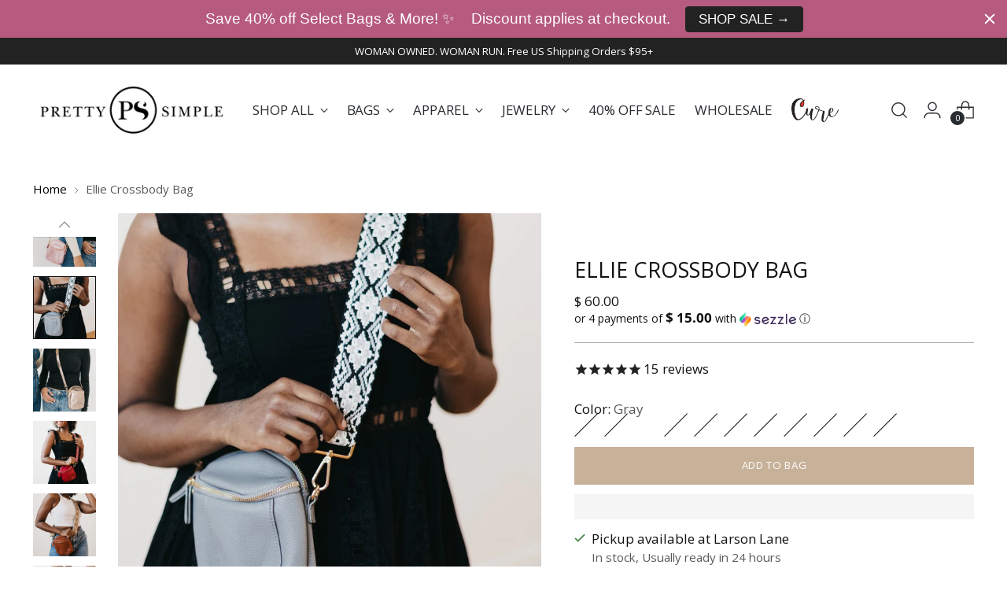

--- FILE ---
content_type: text/html; charset=utf-8
request_url: https://prettysimpleme.com/products/ellie-crossbody-bag
body_size: 82515
content:
<!doctype html>

<!--
  ___                 ___           ___           ___
       /  /\                     /__/\         /  /\         /  /\
      /  /:/_                    \  \:\       /  /:/        /  /::\
     /  /:/ /\  ___     ___       \  \:\     /  /:/        /  /:/\:\
    /  /:/ /:/ /__/\   /  /\  ___  \  \:\   /  /:/  ___   /  /:/  \:\
   /__/:/ /:/  \  \:\ /  /:/ /__/\  \__\:\ /__/:/  /  /\ /__/:/ \__\:\
   \  \:\/:/    \  \:\  /:/  \  \:\ /  /:/ \  \:\ /  /:/ \  \:\ /  /:/
    \  \::/      \  \:\/:/    \  \:\  /:/   \  \:\  /:/   \  \:\  /:/
     \  \:\       \  \::/      \  \:\/:/     \  \:\/:/     \  \:\/:/
      \  \:\       \__\/        \  \::/       \  \::/       \  \::/
       \__\/                     \__\/         \__\/         \__\/

  --------------------------------------------------------------------
  #  Stiletto v3.3.0
  #  Documentation: https://help.fluorescent.co/v/stiletto
  #  Purchase: https://themes.shopify.com/themes/stiletto/
  #  A product by Fluorescent: https://fluorescent.co/
  --------------------------------------------------------------------
-->

<html class="no-js" lang="en" style="--announcement-height: 1px;">
  <head>
    <meta charset="UTF-8">
    <meta http-equiv="X-UA-Compatible" content="IE=edge,chrome=1">
    <meta name="viewport" content="width=device-width,initial-scale=1">
    




  <meta name="description" content="The Ellie Crossbody Bag is another addition to our 3 Sisters Collection! This collection is inspired by the unbreakable bond shared between the owner/founder of Pretty Simple and her 2 sisters. These bags are marked with three signature studs and will complete outfits, catch eyes, and remind wearers of the incredible connection to their own sisters, whether through blood or by choice. You can see it in our inspiration and mission. This Faux-leather crossbody bag is so soft and dreamy. Comes with a trendy and fun canvas strap and shiny gold classic hardware! The size is small enough that you&#39;ll forget you&#39;re wearing it but big enough to fit your phone, keys, and wallet! Featuring two outer zippered closures and a linen beige interior with a zippered slash pocket on the inside.  Adjustable shoulder strap: 28&quot;-51&quot; Bag Measures: 7.5 H x 5.5 W  Main material: PU pebble Leather; Other: polycotton liner Spot clean  Come in 8 Colors (Brown, Cream, Black, Pink, Gray, Navy, Mustard, Red)">



    <link rel="canonical" href="https://prettysimpleme.com/products/ellie-crossbody-bag">
    <link rel="preconnect" href="https://cdn.shopify.com" crossorigin><link rel="shortcut icon" href="//prettysimpleme.com/cdn/shop/files/PrettySimple_PS_richblack-01.png?crop=center&height=32&v=1613573729&width=32" type="image/png"><title>Ellie Crossbody Bag
&ndash; Pretty Simple</title>

    





  
  
  
  
  




<meta property="og:url" content="https://prettysimpleme.com/products/ellie-crossbody-bag">
<meta property="og:site_name" content="Pretty Simple">
<meta property="og:type" content="product">
<meta property="og:title" content="Ellie Crossbody Bag">
<meta property="og:description" content="The Ellie Crossbody Bag is another addition to our 3 Sisters Collection! This collection is inspired by the unbreakable bond shared between the owner/founder of Pretty Simple and her 2 sisters. These bags are marked with three signature studs and will complete outfits, catch eyes, and remind wearers of the incredible connection to their own sisters, whether through blood or by choice. You can see it in our inspiration and mission. This Faux-leather crossbody bag is so soft and dreamy. Comes with a trendy and fun canvas strap and shiny gold classic hardware! The size is small enough that you&amp;#39;ll forget you&amp;#39;re wearing it but big enough to fit your phone, keys, and wallet! Featuring two outer zippered closures and a linen beige interior with a zippered slash pocket on the inside.  Adjustable shoulder strap: 28&amp;quot;-51&amp;quot; Bag Measures: 7.5 H x 5.5 W  Main material: PU pebble Leather; Other: polycotton liner Spot clean  Come in 8 Colors (Brown, Cream, Black, Pink, Gray, Navy, Mustard, Red)">
<meta property="og:image" content="http://prettysimpleme.com/cdn/shop/files/elliecrossbody0G9A2808.jpg?v=1759338492&width=1024">
<meta property="og:image:secure_url" content="https://prettysimpleme.com/cdn/shop/files/elliecrossbody0G9A2808.jpg?v=1759338492&width=1024">
<meta property="og:price:amount" content="60.00">
<meta property="og:price:currency" content="USD">

<meta name="twitter:title" content="Ellie Crossbody Bag">
<meta name="twitter:description" content="The Ellie Crossbody Bag is another addition to our 3 Sisters Collection! This collection is inspired by the unbreakable bond shared between the owner/founder of Pretty Simple and her 2 sisters. These bags are marked with three signature studs and will complete outfits, catch eyes, and remind wearers of the incredible connection to their own sisters, whether through blood or by choice. You can see it in our inspiration and mission. This Faux-leather crossbody bag is so soft and dreamy. Comes with a trendy and fun canvas strap and shiny gold classic hardware! The size is small enough that you&amp;#39;ll forget you&amp;#39;re wearing it but big enough to fit your phone, keys, and wallet! Featuring two outer zippered closures and a linen beige interior with a zippered slash pocket on the inside.  Adjustable shoulder strap: 28&amp;quot;-51&amp;quot; Bag Measures: 7.5 H x 5.5 W  Main material: PU pebble Leather; Other: polycotton liner Spot clean  Come in 8 Colors (Brown, Cream, Black, Pink, Gray, Navy, Mustard, Red)">
<meta name="twitter:card" content="summary_large_image">
<meta name="twitter:image" content="https://prettysimpleme.com/cdn/shop/files/elliecrossbody0G9A2808.jpg?v=1759338492&width=1024">
<meta name="twitter:image:width" content="480">
<meta name="twitter:image:height" content="480">


    <script>
  console.log('Stiletto v3.3.0 by Fluorescent');

  document.documentElement.className = document.documentElement.className.replace('no-js', '');
  if (window.matchMedia(`(prefers-reduced-motion: reduce)`) === true || window.matchMedia(`(prefers-reduced-motion: reduce)`).matches === true) {
    document.documentElement.classList.add('prefers-reduced-motion');
  } else {
    document.documentElement.classList.add('do-anim');
  }

  window.theme = {
    version: 'v3.3.0',
    themeName: 'Stiletto',
    moneyFormat: "$ {{amount}}",
    strings: {
      name: "Pretty Simple",
      accessibility: {
        play_video: "Play",
        pause_video: "Pause",
        range_lower: "Lower",
        range_upper: "Upper"
      },
      product: {
        no_shipping_rates: "Shipping rate unavailable",
        country_placeholder: "Country\/Region",
        review: "Write a review"
      },
      products: {
        product: {
          unavailable: "Unavailable",
          unitPrice: "Unit price",
          unitPriceSeparator: "per",
          sku: "SKU"
        }
      },
      cart: {
        editCartNote: "Edit order notes",
        addCartNote: "Add order notes",
        quantityError: "You have the maximum number of this product in your cart"
      },
      pagination: {
        viewing: "You’re viewing {{ of }} of {{ total }}",
        products: "products",
        results: "results"
      }
    },
    routes: {
      root: "/",
      cart: {
        base: "/cart",
        add: "/cart/add",
        change: "/cart/change",
        update: "/cart/update",
        clear: "/cart/clear",
        // Manual routes until Shopify adds support
        shipping: "/cart/shipping_rates",
      },
      // Manual routes until Shopify adds support
      products: "/products",
      productRecommendations: "/recommendations/products",
      predictive_search_url: '/search/suggest',
    },
    icons: {
      chevron: "\u003cspan class=\"icon icon-new icon-chevron \"\u003e\n  \u003csvg viewBox=\"0 0 24 24\" fill=\"none\" xmlns=\"http:\/\/www.w3.org\/2000\/svg\"\u003e\u003cpath d=\"M1.875 7.438 12 17.563 22.125 7.438\" stroke=\"currentColor\" stroke-width=\"2\"\/\u003e\u003c\/svg\u003e\n\u003c\/span\u003e\n",
      close: "\u003cspan class=\"icon icon-new icon-close \"\u003e\n  \u003csvg viewBox=\"0 0 24 24\" fill=\"none\" xmlns=\"http:\/\/www.w3.org\/2000\/svg\"\u003e\u003cpath d=\"M2.66 1.34 2 .68.68 2l.66.66 1.32-1.32zm18.68 21.32.66.66L23.32 22l-.66-.66-1.32 1.32zm1.32-20 .66-.66L22 .68l-.66.66 1.32 1.32zM1.34 21.34.68 22 2 23.32l.66-.66-1.32-1.32zm0-18.68 10 10 1.32-1.32-10-10-1.32 1.32zm11.32 10 10-10-1.32-1.32-10 10 1.32 1.32zm-1.32-1.32-10 10 1.32 1.32 10-10-1.32-1.32zm0 1.32 10 10 1.32-1.32-10-10-1.32 1.32z\" fill=\"currentColor\"\/\u003e\u003c\/svg\u003e\n\u003c\/span\u003e\n",
      zoom: "\u003cspan class=\"icon icon-new icon-zoom \"\u003e\n  \u003csvg viewBox=\"0 0 24 24\" fill=\"none\" xmlns=\"http:\/\/www.w3.org\/2000\/svg\"\u003e\u003cpath d=\"M10.3,19.71c5.21,0,9.44-4.23,9.44-9.44S15.51,.83,10.3,.83,.86,5.05,.86,10.27s4.23,9.44,9.44,9.44Z\" fill=\"none\" stroke=\"currentColor\" stroke-linecap=\"round\" stroke-miterlimit=\"10\" stroke-width=\"1.63\"\/\u003e\n          \u003cpath d=\"M5.05,10.27H15.54\" fill=\"none\" stroke=\"currentColor\" stroke-miterlimit=\"10\" stroke-width=\"1.63\"\/\u003e\n          \u003cpath class=\"cross-up\" d=\"M10.3,5.02V15.51\" fill=\"none\" stroke=\"currentColor\" stroke-miterlimit=\"10\" stroke-width=\"1.63\"\/\u003e\n          \u003cpath d=\"M16.92,16.9l6.49,6.49\" fill=\"none\" stroke=\"currentColor\" stroke-miterlimit=\"10\" stroke-width=\"1.63\"\/\u003e\u003c\/svg\u003e\n\u003c\/span\u003e\n"
    },
    coreData: {
      n: "Stiletto",
      v: "v3.3.0",
    }
  }

  window.theme.searchableFields = "product_type,title,variants.title,vendor";

  
    window.theme.allCountryOptionTags = "\u003coption value=\"United States\" data-provinces=\"[[\u0026quot;Alabama\u0026quot;,\u0026quot;Alabama\u0026quot;],[\u0026quot;Alaska\u0026quot;,\u0026quot;Alaska\u0026quot;],[\u0026quot;American Samoa\u0026quot;,\u0026quot;American Samoa\u0026quot;],[\u0026quot;Arizona\u0026quot;,\u0026quot;Arizona\u0026quot;],[\u0026quot;Arkansas\u0026quot;,\u0026quot;Arkansas\u0026quot;],[\u0026quot;Armed Forces Americas\u0026quot;,\u0026quot;Armed Forces Americas\u0026quot;],[\u0026quot;Armed Forces Europe\u0026quot;,\u0026quot;Armed Forces Europe\u0026quot;],[\u0026quot;Armed Forces Pacific\u0026quot;,\u0026quot;Armed Forces Pacific\u0026quot;],[\u0026quot;California\u0026quot;,\u0026quot;California\u0026quot;],[\u0026quot;Colorado\u0026quot;,\u0026quot;Colorado\u0026quot;],[\u0026quot;Connecticut\u0026quot;,\u0026quot;Connecticut\u0026quot;],[\u0026quot;Delaware\u0026quot;,\u0026quot;Delaware\u0026quot;],[\u0026quot;District of Columbia\u0026quot;,\u0026quot;Washington DC\u0026quot;],[\u0026quot;Federated States of Micronesia\u0026quot;,\u0026quot;Micronesia\u0026quot;],[\u0026quot;Florida\u0026quot;,\u0026quot;Florida\u0026quot;],[\u0026quot;Georgia\u0026quot;,\u0026quot;Georgia\u0026quot;],[\u0026quot;Guam\u0026quot;,\u0026quot;Guam\u0026quot;],[\u0026quot;Hawaii\u0026quot;,\u0026quot;Hawaii\u0026quot;],[\u0026quot;Idaho\u0026quot;,\u0026quot;Idaho\u0026quot;],[\u0026quot;Illinois\u0026quot;,\u0026quot;Illinois\u0026quot;],[\u0026quot;Indiana\u0026quot;,\u0026quot;Indiana\u0026quot;],[\u0026quot;Iowa\u0026quot;,\u0026quot;Iowa\u0026quot;],[\u0026quot;Kansas\u0026quot;,\u0026quot;Kansas\u0026quot;],[\u0026quot;Kentucky\u0026quot;,\u0026quot;Kentucky\u0026quot;],[\u0026quot;Louisiana\u0026quot;,\u0026quot;Louisiana\u0026quot;],[\u0026quot;Maine\u0026quot;,\u0026quot;Maine\u0026quot;],[\u0026quot;Marshall Islands\u0026quot;,\u0026quot;Marshall Islands\u0026quot;],[\u0026quot;Maryland\u0026quot;,\u0026quot;Maryland\u0026quot;],[\u0026quot;Massachusetts\u0026quot;,\u0026quot;Massachusetts\u0026quot;],[\u0026quot;Michigan\u0026quot;,\u0026quot;Michigan\u0026quot;],[\u0026quot;Minnesota\u0026quot;,\u0026quot;Minnesota\u0026quot;],[\u0026quot;Mississippi\u0026quot;,\u0026quot;Mississippi\u0026quot;],[\u0026quot;Missouri\u0026quot;,\u0026quot;Missouri\u0026quot;],[\u0026quot;Montana\u0026quot;,\u0026quot;Montana\u0026quot;],[\u0026quot;Nebraska\u0026quot;,\u0026quot;Nebraska\u0026quot;],[\u0026quot;Nevada\u0026quot;,\u0026quot;Nevada\u0026quot;],[\u0026quot;New Hampshire\u0026quot;,\u0026quot;New Hampshire\u0026quot;],[\u0026quot;New Jersey\u0026quot;,\u0026quot;New Jersey\u0026quot;],[\u0026quot;New Mexico\u0026quot;,\u0026quot;New Mexico\u0026quot;],[\u0026quot;New York\u0026quot;,\u0026quot;New York\u0026quot;],[\u0026quot;North Carolina\u0026quot;,\u0026quot;North Carolina\u0026quot;],[\u0026quot;North Dakota\u0026quot;,\u0026quot;North Dakota\u0026quot;],[\u0026quot;Northern Mariana Islands\u0026quot;,\u0026quot;Northern Mariana Islands\u0026quot;],[\u0026quot;Ohio\u0026quot;,\u0026quot;Ohio\u0026quot;],[\u0026quot;Oklahoma\u0026quot;,\u0026quot;Oklahoma\u0026quot;],[\u0026quot;Oregon\u0026quot;,\u0026quot;Oregon\u0026quot;],[\u0026quot;Palau\u0026quot;,\u0026quot;Palau\u0026quot;],[\u0026quot;Pennsylvania\u0026quot;,\u0026quot;Pennsylvania\u0026quot;],[\u0026quot;Puerto Rico\u0026quot;,\u0026quot;Puerto Rico\u0026quot;],[\u0026quot;Rhode Island\u0026quot;,\u0026quot;Rhode Island\u0026quot;],[\u0026quot;South Carolina\u0026quot;,\u0026quot;South Carolina\u0026quot;],[\u0026quot;South Dakota\u0026quot;,\u0026quot;South Dakota\u0026quot;],[\u0026quot;Tennessee\u0026quot;,\u0026quot;Tennessee\u0026quot;],[\u0026quot;Texas\u0026quot;,\u0026quot;Texas\u0026quot;],[\u0026quot;Utah\u0026quot;,\u0026quot;Utah\u0026quot;],[\u0026quot;Vermont\u0026quot;,\u0026quot;Vermont\u0026quot;],[\u0026quot;Virgin Islands\u0026quot;,\u0026quot;U.S. Virgin Islands\u0026quot;],[\u0026quot;Virginia\u0026quot;,\u0026quot;Virginia\u0026quot;],[\u0026quot;Washington\u0026quot;,\u0026quot;Washington\u0026quot;],[\u0026quot;West Virginia\u0026quot;,\u0026quot;West Virginia\u0026quot;],[\u0026quot;Wisconsin\u0026quot;,\u0026quot;Wisconsin\u0026quot;],[\u0026quot;Wyoming\u0026quot;,\u0026quot;Wyoming\u0026quot;]]\"\u003eUnited States\u003c\/option\u003e\n\u003coption value=\"Canada\" data-provinces=\"[[\u0026quot;Alberta\u0026quot;,\u0026quot;Alberta\u0026quot;],[\u0026quot;British Columbia\u0026quot;,\u0026quot;British Columbia\u0026quot;],[\u0026quot;Manitoba\u0026quot;,\u0026quot;Manitoba\u0026quot;],[\u0026quot;New Brunswick\u0026quot;,\u0026quot;New Brunswick\u0026quot;],[\u0026quot;Newfoundland and Labrador\u0026quot;,\u0026quot;Newfoundland and Labrador\u0026quot;],[\u0026quot;Northwest Territories\u0026quot;,\u0026quot;Northwest Territories\u0026quot;],[\u0026quot;Nova Scotia\u0026quot;,\u0026quot;Nova Scotia\u0026quot;],[\u0026quot;Nunavut\u0026quot;,\u0026quot;Nunavut\u0026quot;],[\u0026quot;Ontario\u0026quot;,\u0026quot;Ontario\u0026quot;],[\u0026quot;Prince Edward Island\u0026quot;,\u0026quot;Prince Edward Island\u0026quot;],[\u0026quot;Quebec\u0026quot;,\u0026quot;Quebec\u0026quot;],[\u0026quot;Saskatchewan\u0026quot;,\u0026quot;Saskatchewan\u0026quot;],[\u0026quot;Yukon\u0026quot;,\u0026quot;Yukon\u0026quot;]]\"\u003eCanada\u003c\/option\u003e\n\u003coption value=\"United Kingdom\" data-provinces=\"[[\u0026quot;British Forces\u0026quot;,\u0026quot;British Forces\u0026quot;],[\u0026quot;England\u0026quot;,\u0026quot;England\u0026quot;],[\u0026quot;Northern Ireland\u0026quot;,\u0026quot;Northern Ireland\u0026quot;],[\u0026quot;Scotland\u0026quot;,\u0026quot;Scotland\u0026quot;],[\u0026quot;Wales\u0026quot;,\u0026quot;Wales\u0026quot;]]\"\u003eUnited Kingdom\u003c\/option\u003e\n\u003coption value=\"---\" data-provinces=\"[]\"\u003e---\u003c\/option\u003e\n\u003coption value=\"Afghanistan\" data-provinces=\"[]\"\u003eAfghanistan\u003c\/option\u003e\n\u003coption value=\"Aland Islands\" data-provinces=\"[]\"\u003eÅland Islands\u003c\/option\u003e\n\u003coption value=\"Albania\" data-provinces=\"[]\"\u003eAlbania\u003c\/option\u003e\n\u003coption value=\"Algeria\" data-provinces=\"[]\"\u003eAlgeria\u003c\/option\u003e\n\u003coption value=\"Andorra\" data-provinces=\"[]\"\u003eAndorra\u003c\/option\u003e\n\u003coption value=\"Angola\" data-provinces=\"[]\"\u003eAngola\u003c\/option\u003e\n\u003coption value=\"Anguilla\" data-provinces=\"[]\"\u003eAnguilla\u003c\/option\u003e\n\u003coption value=\"Antigua And Barbuda\" data-provinces=\"[]\"\u003eAntigua \u0026 Barbuda\u003c\/option\u003e\n\u003coption value=\"Argentina\" data-provinces=\"[[\u0026quot;Buenos Aires\u0026quot;,\u0026quot;Buenos Aires Province\u0026quot;],[\u0026quot;Catamarca\u0026quot;,\u0026quot;Catamarca\u0026quot;],[\u0026quot;Chaco\u0026quot;,\u0026quot;Chaco\u0026quot;],[\u0026quot;Chubut\u0026quot;,\u0026quot;Chubut\u0026quot;],[\u0026quot;Ciudad Autónoma de Buenos Aires\u0026quot;,\u0026quot;Buenos Aires (Autonomous City)\u0026quot;],[\u0026quot;Corrientes\u0026quot;,\u0026quot;Corrientes\u0026quot;],[\u0026quot;Córdoba\u0026quot;,\u0026quot;Córdoba\u0026quot;],[\u0026quot;Entre Ríos\u0026quot;,\u0026quot;Entre Ríos\u0026quot;],[\u0026quot;Formosa\u0026quot;,\u0026quot;Formosa\u0026quot;],[\u0026quot;Jujuy\u0026quot;,\u0026quot;Jujuy\u0026quot;],[\u0026quot;La Pampa\u0026quot;,\u0026quot;La Pampa\u0026quot;],[\u0026quot;La Rioja\u0026quot;,\u0026quot;La Rioja\u0026quot;],[\u0026quot;Mendoza\u0026quot;,\u0026quot;Mendoza\u0026quot;],[\u0026quot;Misiones\u0026quot;,\u0026quot;Misiones\u0026quot;],[\u0026quot;Neuquén\u0026quot;,\u0026quot;Neuquén\u0026quot;],[\u0026quot;Río Negro\u0026quot;,\u0026quot;Río Negro\u0026quot;],[\u0026quot;Salta\u0026quot;,\u0026quot;Salta\u0026quot;],[\u0026quot;San Juan\u0026quot;,\u0026quot;San Juan\u0026quot;],[\u0026quot;San Luis\u0026quot;,\u0026quot;San Luis\u0026quot;],[\u0026quot;Santa Cruz\u0026quot;,\u0026quot;Santa Cruz\u0026quot;],[\u0026quot;Santa Fe\u0026quot;,\u0026quot;Santa Fe\u0026quot;],[\u0026quot;Santiago Del Estero\u0026quot;,\u0026quot;Santiago del Estero\u0026quot;],[\u0026quot;Tierra Del Fuego\u0026quot;,\u0026quot;Tierra del Fuego\u0026quot;],[\u0026quot;Tucumán\u0026quot;,\u0026quot;Tucumán\u0026quot;]]\"\u003eArgentina\u003c\/option\u003e\n\u003coption value=\"Armenia\" data-provinces=\"[]\"\u003eArmenia\u003c\/option\u003e\n\u003coption value=\"Aruba\" data-provinces=\"[]\"\u003eAruba\u003c\/option\u003e\n\u003coption value=\"Ascension Island\" data-provinces=\"[]\"\u003eAscension Island\u003c\/option\u003e\n\u003coption value=\"Australia\" data-provinces=\"[[\u0026quot;Australian Capital Territory\u0026quot;,\u0026quot;Australian Capital Territory\u0026quot;],[\u0026quot;New South Wales\u0026quot;,\u0026quot;New South Wales\u0026quot;],[\u0026quot;Northern Territory\u0026quot;,\u0026quot;Northern Territory\u0026quot;],[\u0026quot;Queensland\u0026quot;,\u0026quot;Queensland\u0026quot;],[\u0026quot;South Australia\u0026quot;,\u0026quot;South Australia\u0026quot;],[\u0026quot;Tasmania\u0026quot;,\u0026quot;Tasmania\u0026quot;],[\u0026quot;Victoria\u0026quot;,\u0026quot;Victoria\u0026quot;],[\u0026quot;Western Australia\u0026quot;,\u0026quot;Western Australia\u0026quot;]]\"\u003eAustralia\u003c\/option\u003e\n\u003coption value=\"Austria\" data-provinces=\"[]\"\u003eAustria\u003c\/option\u003e\n\u003coption value=\"Azerbaijan\" data-provinces=\"[]\"\u003eAzerbaijan\u003c\/option\u003e\n\u003coption value=\"Bahamas\" data-provinces=\"[]\"\u003eBahamas\u003c\/option\u003e\n\u003coption value=\"Bahrain\" data-provinces=\"[]\"\u003eBahrain\u003c\/option\u003e\n\u003coption value=\"Bangladesh\" data-provinces=\"[]\"\u003eBangladesh\u003c\/option\u003e\n\u003coption value=\"Barbados\" data-provinces=\"[]\"\u003eBarbados\u003c\/option\u003e\n\u003coption value=\"Belarus\" data-provinces=\"[]\"\u003eBelarus\u003c\/option\u003e\n\u003coption value=\"Belgium\" data-provinces=\"[]\"\u003eBelgium\u003c\/option\u003e\n\u003coption value=\"Belize\" data-provinces=\"[]\"\u003eBelize\u003c\/option\u003e\n\u003coption value=\"Benin\" data-provinces=\"[]\"\u003eBenin\u003c\/option\u003e\n\u003coption value=\"Bermuda\" data-provinces=\"[]\"\u003eBermuda\u003c\/option\u003e\n\u003coption value=\"Bhutan\" data-provinces=\"[]\"\u003eBhutan\u003c\/option\u003e\n\u003coption value=\"Bolivia\" data-provinces=\"[]\"\u003eBolivia\u003c\/option\u003e\n\u003coption value=\"Bosnia And Herzegovina\" data-provinces=\"[]\"\u003eBosnia \u0026 Herzegovina\u003c\/option\u003e\n\u003coption value=\"Botswana\" data-provinces=\"[]\"\u003eBotswana\u003c\/option\u003e\n\u003coption value=\"Brazil\" data-provinces=\"[[\u0026quot;Acre\u0026quot;,\u0026quot;Acre\u0026quot;],[\u0026quot;Alagoas\u0026quot;,\u0026quot;Alagoas\u0026quot;],[\u0026quot;Amapá\u0026quot;,\u0026quot;Amapá\u0026quot;],[\u0026quot;Amazonas\u0026quot;,\u0026quot;Amazonas\u0026quot;],[\u0026quot;Bahia\u0026quot;,\u0026quot;Bahia\u0026quot;],[\u0026quot;Ceará\u0026quot;,\u0026quot;Ceará\u0026quot;],[\u0026quot;Distrito Federal\u0026quot;,\u0026quot;Federal District\u0026quot;],[\u0026quot;Espírito Santo\u0026quot;,\u0026quot;Espírito Santo\u0026quot;],[\u0026quot;Goiás\u0026quot;,\u0026quot;Goiás\u0026quot;],[\u0026quot;Maranhão\u0026quot;,\u0026quot;Maranhão\u0026quot;],[\u0026quot;Mato Grosso\u0026quot;,\u0026quot;Mato Grosso\u0026quot;],[\u0026quot;Mato Grosso do Sul\u0026quot;,\u0026quot;Mato Grosso do Sul\u0026quot;],[\u0026quot;Minas Gerais\u0026quot;,\u0026quot;Minas Gerais\u0026quot;],[\u0026quot;Paraná\u0026quot;,\u0026quot;Paraná\u0026quot;],[\u0026quot;Paraíba\u0026quot;,\u0026quot;Paraíba\u0026quot;],[\u0026quot;Pará\u0026quot;,\u0026quot;Pará\u0026quot;],[\u0026quot;Pernambuco\u0026quot;,\u0026quot;Pernambuco\u0026quot;],[\u0026quot;Piauí\u0026quot;,\u0026quot;Piauí\u0026quot;],[\u0026quot;Rio Grande do Norte\u0026quot;,\u0026quot;Rio Grande do Norte\u0026quot;],[\u0026quot;Rio Grande do Sul\u0026quot;,\u0026quot;Rio Grande do Sul\u0026quot;],[\u0026quot;Rio de Janeiro\u0026quot;,\u0026quot;Rio de Janeiro\u0026quot;],[\u0026quot;Rondônia\u0026quot;,\u0026quot;Rondônia\u0026quot;],[\u0026quot;Roraima\u0026quot;,\u0026quot;Roraima\u0026quot;],[\u0026quot;Santa Catarina\u0026quot;,\u0026quot;Santa Catarina\u0026quot;],[\u0026quot;Sergipe\u0026quot;,\u0026quot;Sergipe\u0026quot;],[\u0026quot;São Paulo\u0026quot;,\u0026quot;São Paulo\u0026quot;],[\u0026quot;Tocantins\u0026quot;,\u0026quot;Tocantins\u0026quot;]]\"\u003eBrazil\u003c\/option\u003e\n\u003coption value=\"British Indian Ocean Territory\" data-provinces=\"[]\"\u003eBritish Indian Ocean Territory\u003c\/option\u003e\n\u003coption value=\"Virgin Islands, British\" data-provinces=\"[]\"\u003eBritish Virgin Islands\u003c\/option\u003e\n\u003coption value=\"Brunei\" data-provinces=\"[]\"\u003eBrunei\u003c\/option\u003e\n\u003coption value=\"Bulgaria\" data-provinces=\"[]\"\u003eBulgaria\u003c\/option\u003e\n\u003coption value=\"Burkina Faso\" data-provinces=\"[]\"\u003eBurkina Faso\u003c\/option\u003e\n\u003coption value=\"Burundi\" data-provinces=\"[]\"\u003eBurundi\u003c\/option\u003e\n\u003coption value=\"Cambodia\" data-provinces=\"[]\"\u003eCambodia\u003c\/option\u003e\n\u003coption value=\"Republic of Cameroon\" data-provinces=\"[]\"\u003eCameroon\u003c\/option\u003e\n\u003coption value=\"Canada\" data-provinces=\"[[\u0026quot;Alberta\u0026quot;,\u0026quot;Alberta\u0026quot;],[\u0026quot;British Columbia\u0026quot;,\u0026quot;British Columbia\u0026quot;],[\u0026quot;Manitoba\u0026quot;,\u0026quot;Manitoba\u0026quot;],[\u0026quot;New Brunswick\u0026quot;,\u0026quot;New Brunswick\u0026quot;],[\u0026quot;Newfoundland and Labrador\u0026quot;,\u0026quot;Newfoundland and Labrador\u0026quot;],[\u0026quot;Northwest Territories\u0026quot;,\u0026quot;Northwest Territories\u0026quot;],[\u0026quot;Nova Scotia\u0026quot;,\u0026quot;Nova Scotia\u0026quot;],[\u0026quot;Nunavut\u0026quot;,\u0026quot;Nunavut\u0026quot;],[\u0026quot;Ontario\u0026quot;,\u0026quot;Ontario\u0026quot;],[\u0026quot;Prince Edward Island\u0026quot;,\u0026quot;Prince Edward Island\u0026quot;],[\u0026quot;Quebec\u0026quot;,\u0026quot;Quebec\u0026quot;],[\u0026quot;Saskatchewan\u0026quot;,\u0026quot;Saskatchewan\u0026quot;],[\u0026quot;Yukon\u0026quot;,\u0026quot;Yukon\u0026quot;]]\"\u003eCanada\u003c\/option\u003e\n\u003coption value=\"Cape Verde\" data-provinces=\"[]\"\u003eCape Verde\u003c\/option\u003e\n\u003coption value=\"Caribbean Netherlands\" data-provinces=\"[]\"\u003eCaribbean Netherlands\u003c\/option\u003e\n\u003coption value=\"Cayman Islands\" data-provinces=\"[]\"\u003eCayman Islands\u003c\/option\u003e\n\u003coption value=\"Central African Republic\" data-provinces=\"[]\"\u003eCentral African Republic\u003c\/option\u003e\n\u003coption value=\"Chad\" data-provinces=\"[]\"\u003eChad\u003c\/option\u003e\n\u003coption value=\"Chile\" data-provinces=\"[[\u0026quot;Antofagasta\u0026quot;,\u0026quot;Antofagasta\u0026quot;],[\u0026quot;Araucanía\u0026quot;,\u0026quot;Araucanía\u0026quot;],[\u0026quot;Arica and Parinacota\u0026quot;,\u0026quot;Arica y Parinacota\u0026quot;],[\u0026quot;Atacama\u0026quot;,\u0026quot;Atacama\u0026quot;],[\u0026quot;Aysén\u0026quot;,\u0026quot;Aysén\u0026quot;],[\u0026quot;Biobío\u0026quot;,\u0026quot;Bío Bío\u0026quot;],[\u0026quot;Coquimbo\u0026quot;,\u0026quot;Coquimbo\u0026quot;],[\u0026quot;Los Lagos\u0026quot;,\u0026quot;Los Lagos\u0026quot;],[\u0026quot;Los Ríos\u0026quot;,\u0026quot;Los Ríos\u0026quot;],[\u0026quot;Magallanes\u0026quot;,\u0026quot;Magallanes Region\u0026quot;],[\u0026quot;Maule\u0026quot;,\u0026quot;Maule\u0026quot;],[\u0026quot;O\u0026#39;Higgins\u0026quot;,\u0026quot;Libertador General Bernardo O’Higgins\u0026quot;],[\u0026quot;Santiago\u0026quot;,\u0026quot;Santiago Metropolitan\u0026quot;],[\u0026quot;Tarapacá\u0026quot;,\u0026quot;Tarapacá\u0026quot;],[\u0026quot;Valparaíso\u0026quot;,\u0026quot;Valparaíso\u0026quot;],[\u0026quot;Ñuble\u0026quot;,\u0026quot;Ñuble\u0026quot;]]\"\u003eChile\u003c\/option\u003e\n\u003coption value=\"China\" data-provinces=\"[[\u0026quot;Anhui\u0026quot;,\u0026quot;Anhui\u0026quot;],[\u0026quot;Beijing\u0026quot;,\u0026quot;Beijing\u0026quot;],[\u0026quot;Chongqing\u0026quot;,\u0026quot;Chongqing\u0026quot;],[\u0026quot;Fujian\u0026quot;,\u0026quot;Fujian\u0026quot;],[\u0026quot;Gansu\u0026quot;,\u0026quot;Gansu\u0026quot;],[\u0026quot;Guangdong\u0026quot;,\u0026quot;Guangdong\u0026quot;],[\u0026quot;Guangxi\u0026quot;,\u0026quot;Guangxi\u0026quot;],[\u0026quot;Guizhou\u0026quot;,\u0026quot;Guizhou\u0026quot;],[\u0026quot;Hainan\u0026quot;,\u0026quot;Hainan\u0026quot;],[\u0026quot;Hebei\u0026quot;,\u0026quot;Hebei\u0026quot;],[\u0026quot;Heilongjiang\u0026quot;,\u0026quot;Heilongjiang\u0026quot;],[\u0026quot;Henan\u0026quot;,\u0026quot;Henan\u0026quot;],[\u0026quot;Hubei\u0026quot;,\u0026quot;Hubei\u0026quot;],[\u0026quot;Hunan\u0026quot;,\u0026quot;Hunan\u0026quot;],[\u0026quot;Inner Mongolia\u0026quot;,\u0026quot;Inner Mongolia\u0026quot;],[\u0026quot;Jiangsu\u0026quot;,\u0026quot;Jiangsu\u0026quot;],[\u0026quot;Jiangxi\u0026quot;,\u0026quot;Jiangxi\u0026quot;],[\u0026quot;Jilin\u0026quot;,\u0026quot;Jilin\u0026quot;],[\u0026quot;Liaoning\u0026quot;,\u0026quot;Liaoning\u0026quot;],[\u0026quot;Ningxia\u0026quot;,\u0026quot;Ningxia\u0026quot;],[\u0026quot;Qinghai\u0026quot;,\u0026quot;Qinghai\u0026quot;],[\u0026quot;Shaanxi\u0026quot;,\u0026quot;Shaanxi\u0026quot;],[\u0026quot;Shandong\u0026quot;,\u0026quot;Shandong\u0026quot;],[\u0026quot;Shanghai\u0026quot;,\u0026quot;Shanghai\u0026quot;],[\u0026quot;Shanxi\u0026quot;,\u0026quot;Shanxi\u0026quot;],[\u0026quot;Sichuan\u0026quot;,\u0026quot;Sichuan\u0026quot;],[\u0026quot;Tianjin\u0026quot;,\u0026quot;Tianjin\u0026quot;],[\u0026quot;Xinjiang\u0026quot;,\u0026quot;Xinjiang\u0026quot;],[\u0026quot;Xizang\u0026quot;,\u0026quot;Tibet\u0026quot;],[\u0026quot;Yunnan\u0026quot;,\u0026quot;Yunnan\u0026quot;],[\u0026quot;Zhejiang\u0026quot;,\u0026quot;Zhejiang\u0026quot;]]\"\u003eChina\u003c\/option\u003e\n\u003coption value=\"Christmas Island\" data-provinces=\"[]\"\u003eChristmas Island\u003c\/option\u003e\n\u003coption value=\"Cocos (Keeling) Islands\" data-provinces=\"[]\"\u003eCocos (Keeling) Islands\u003c\/option\u003e\n\u003coption value=\"Colombia\" data-provinces=\"[[\u0026quot;Amazonas\u0026quot;,\u0026quot;Amazonas\u0026quot;],[\u0026quot;Antioquia\u0026quot;,\u0026quot;Antioquia\u0026quot;],[\u0026quot;Arauca\u0026quot;,\u0026quot;Arauca\u0026quot;],[\u0026quot;Atlántico\u0026quot;,\u0026quot;Atlántico\u0026quot;],[\u0026quot;Bogotá, D.C.\u0026quot;,\u0026quot;Capital District\u0026quot;],[\u0026quot;Bolívar\u0026quot;,\u0026quot;Bolívar\u0026quot;],[\u0026quot;Boyacá\u0026quot;,\u0026quot;Boyacá\u0026quot;],[\u0026quot;Caldas\u0026quot;,\u0026quot;Caldas\u0026quot;],[\u0026quot;Caquetá\u0026quot;,\u0026quot;Caquetá\u0026quot;],[\u0026quot;Casanare\u0026quot;,\u0026quot;Casanare\u0026quot;],[\u0026quot;Cauca\u0026quot;,\u0026quot;Cauca\u0026quot;],[\u0026quot;Cesar\u0026quot;,\u0026quot;Cesar\u0026quot;],[\u0026quot;Chocó\u0026quot;,\u0026quot;Chocó\u0026quot;],[\u0026quot;Cundinamarca\u0026quot;,\u0026quot;Cundinamarca\u0026quot;],[\u0026quot;Córdoba\u0026quot;,\u0026quot;Córdoba\u0026quot;],[\u0026quot;Guainía\u0026quot;,\u0026quot;Guainía\u0026quot;],[\u0026quot;Guaviare\u0026quot;,\u0026quot;Guaviare\u0026quot;],[\u0026quot;Huila\u0026quot;,\u0026quot;Huila\u0026quot;],[\u0026quot;La Guajira\u0026quot;,\u0026quot;La Guajira\u0026quot;],[\u0026quot;Magdalena\u0026quot;,\u0026quot;Magdalena\u0026quot;],[\u0026quot;Meta\u0026quot;,\u0026quot;Meta\u0026quot;],[\u0026quot;Nariño\u0026quot;,\u0026quot;Nariño\u0026quot;],[\u0026quot;Norte de Santander\u0026quot;,\u0026quot;Norte de Santander\u0026quot;],[\u0026quot;Putumayo\u0026quot;,\u0026quot;Putumayo\u0026quot;],[\u0026quot;Quindío\u0026quot;,\u0026quot;Quindío\u0026quot;],[\u0026quot;Risaralda\u0026quot;,\u0026quot;Risaralda\u0026quot;],[\u0026quot;San Andrés, Providencia y Santa Catalina\u0026quot;,\u0026quot;San Andrés \\u0026 Providencia\u0026quot;],[\u0026quot;Santander\u0026quot;,\u0026quot;Santander\u0026quot;],[\u0026quot;Sucre\u0026quot;,\u0026quot;Sucre\u0026quot;],[\u0026quot;Tolima\u0026quot;,\u0026quot;Tolima\u0026quot;],[\u0026quot;Valle del Cauca\u0026quot;,\u0026quot;Valle del Cauca\u0026quot;],[\u0026quot;Vaupés\u0026quot;,\u0026quot;Vaupés\u0026quot;],[\u0026quot;Vichada\u0026quot;,\u0026quot;Vichada\u0026quot;]]\"\u003eColombia\u003c\/option\u003e\n\u003coption value=\"Comoros\" data-provinces=\"[]\"\u003eComoros\u003c\/option\u003e\n\u003coption value=\"Congo\" data-provinces=\"[]\"\u003eCongo - Brazzaville\u003c\/option\u003e\n\u003coption value=\"Congo, The Democratic Republic Of The\" data-provinces=\"[]\"\u003eCongo - Kinshasa\u003c\/option\u003e\n\u003coption value=\"Cook Islands\" data-provinces=\"[]\"\u003eCook Islands\u003c\/option\u003e\n\u003coption value=\"Costa Rica\" data-provinces=\"[[\u0026quot;Alajuela\u0026quot;,\u0026quot;Alajuela\u0026quot;],[\u0026quot;Cartago\u0026quot;,\u0026quot;Cartago\u0026quot;],[\u0026quot;Guanacaste\u0026quot;,\u0026quot;Guanacaste\u0026quot;],[\u0026quot;Heredia\u0026quot;,\u0026quot;Heredia\u0026quot;],[\u0026quot;Limón\u0026quot;,\u0026quot;Limón\u0026quot;],[\u0026quot;Puntarenas\u0026quot;,\u0026quot;Puntarenas\u0026quot;],[\u0026quot;San José\u0026quot;,\u0026quot;San José\u0026quot;]]\"\u003eCosta Rica\u003c\/option\u003e\n\u003coption value=\"Croatia\" data-provinces=\"[]\"\u003eCroatia\u003c\/option\u003e\n\u003coption value=\"Curaçao\" data-provinces=\"[]\"\u003eCuraçao\u003c\/option\u003e\n\u003coption value=\"Cyprus\" data-provinces=\"[]\"\u003eCyprus\u003c\/option\u003e\n\u003coption value=\"Czech Republic\" data-provinces=\"[]\"\u003eCzechia\u003c\/option\u003e\n\u003coption value=\"Côte d'Ivoire\" data-provinces=\"[]\"\u003eCôte d’Ivoire\u003c\/option\u003e\n\u003coption value=\"Denmark\" data-provinces=\"[]\"\u003eDenmark\u003c\/option\u003e\n\u003coption value=\"Djibouti\" data-provinces=\"[]\"\u003eDjibouti\u003c\/option\u003e\n\u003coption value=\"Dominica\" data-provinces=\"[]\"\u003eDominica\u003c\/option\u003e\n\u003coption value=\"Dominican Republic\" data-provinces=\"[]\"\u003eDominican Republic\u003c\/option\u003e\n\u003coption value=\"Ecuador\" data-provinces=\"[]\"\u003eEcuador\u003c\/option\u003e\n\u003coption value=\"Egypt\" data-provinces=\"[[\u0026quot;6th of October\u0026quot;,\u0026quot;6th of October\u0026quot;],[\u0026quot;Al Sharqia\u0026quot;,\u0026quot;Al Sharqia\u0026quot;],[\u0026quot;Alexandria\u0026quot;,\u0026quot;Alexandria\u0026quot;],[\u0026quot;Aswan\u0026quot;,\u0026quot;Aswan\u0026quot;],[\u0026quot;Asyut\u0026quot;,\u0026quot;Asyut\u0026quot;],[\u0026quot;Beheira\u0026quot;,\u0026quot;Beheira\u0026quot;],[\u0026quot;Beni Suef\u0026quot;,\u0026quot;Beni Suef\u0026quot;],[\u0026quot;Cairo\u0026quot;,\u0026quot;Cairo\u0026quot;],[\u0026quot;Dakahlia\u0026quot;,\u0026quot;Dakahlia\u0026quot;],[\u0026quot;Damietta\u0026quot;,\u0026quot;Damietta\u0026quot;],[\u0026quot;Faiyum\u0026quot;,\u0026quot;Faiyum\u0026quot;],[\u0026quot;Gharbia\u0026quot;,\u0026quot;Gharbia\u0026quot;],[\u0026quot;Giza\u0026quot;,\u0026quot;Giza\u0026quot;],[\u0026quot;Helwan\u0026quot;,\u0026quot;Helwan\u0026quot;],[\u0026quot;Ismailia\u0026quot;,\u0026quot;Ismailia\u0026quot;],[\u0026quot;Kafr el-Sheikh\u0026quot;,\u0026quot;Kafr el-Sheikh\u0026quot;],[\u0026quot;Luxor\u0026quot;,\u0026quot;Luxor\u0026quot;],[\u0026quot;Matrouh\u0026quot;,\u0026quot;Matrouh\u0026quot;],[\u0026quot;Minya\u0026quot;,\u0026quot;Minya\u0026quot;],[\u0026quot;Monufia\u0026quot;,\u0026quot;Monufia\u0026quot;],[\u0026quot;New Valley\u0026quot;,\u0026quot;New Valley\u0026quot;],[\u0026quot;North Sinai\u0026quot;,\u0026quot;North Sinai\u0026quot;],[\u0026quot;Port Said\u0026quot;,\u0026quot;Port Said\u0026quot;],[\u0026quot;Qalyubia\u0026quot;,\u0026quot;Qalyubia\u0026quot;],[\u0026quot;Qena\u0026quot;,\u0026quot;Qena\u0026quot;],[\u0026quot;Red Sea\u0026quot;,\u0026quot;Red Sea\u0026quot;],[\u0026quot;Sohag\u0026quot;,\u0026quot;Sohag\u0026quot;],[\u0026quot;South Sinai\u0026quot;,\u0026quot;South Sinai\u0026quot;],[\u0026quot;Suez\u0026quot;,\u0026quot;Suez\u0026quot;]]\"\u003eEgypt\u003c\/option\u003e\n\u003coption value=\"El Salvador\" data-provinces=\"[[\u0026quot;Ahuachapán\u0026quot;,\u0026quot;Ahuachapán\u0026quot;],[\u0026quot;Cabañas\u0026quot;,\u0026quot;Cabañas\u0026quot;],[\u0026quot;Chalatenango\u0026quot;,\u0026quot;Chalatenango\u0026quot;],[\u0026quot;Cuscatlán\u0026quot;,\u0026quot;Cuscatlán\u0026quot;],[\u0026quot;La Libertad\u0026quot;,\u0026quot;La Libertad\u0026quot;],[\u0026quot;La Paz\u0026quot;,\u0026quot;La Paz\u0026quot;],[\u0026quot;La Unión\u0026quot;,\u0026quot;La Unión\u0026quot;],[\u0026quot;Morazán\u0026quot;,\u0026quot;Morazán\u0026quot;],[\u0026quot;San Miguel\u0026quot;,\u0026quot;San Miguel\u0026quot;],[\u0026quot;San Salvador\u0026quot;,\u0026quot;San Salvador\u0026quot;],[\u0026quot;San Vicente\u0026quot;,\u0026quot;San Vicente\u0026quot;],[\u0026quot;Santa Ana\u0026quot;,\u0026quot;Santa Ana\u0026quot;],[\u0026quot;Sonsonate\u0026quot;,\u0026quot;Sonsonate\u0026quot;],[\u0026quot;Usulután\u0026quot;,\u0026quot;Usulután\u0026quot;]]\"\u003eEl Salvador\u003c\/option\u003e\n\u003coption value=\"Equatorial Guinea\" data-provinces=\"[]\"\u003eEquatorial Guinea\u003c\/option\u003e\n\u003coption value=\"Eritrea\" data-provinces=\"[]\"\u003eEritrea\u003c\/option\u003e\n\u003coption value=\"Estonia\" data-provinces=\"[]\"\u003eEstonia\u003c\/option\u003e\n\u003coption value=\"Eswatini\" data-provinces=\"[]\"\u003eEswatini\u003c\/option\u003e\n\u003coption value=\"Ethiopia\" data-provinces=\"[]\"\u003eEthiopia\u003c\/option\u003e\n\u003coption value=\"Falkland Islands (Malvinas)\" data-provinces=\"[]\"\u003eFalkland Islands\u003c\/option\u003e\n\u003coption value=\"Faroe Islands\" data-provinces=\"[]\"\u003eFaroe Islands\u003c\/option\u003e\n\u003coption value=\"Fiji\" data-provinces=\"[]\"\u003eFiji\u003c\/option\u003e\n\u003coption value=\"Finland\" data-provinces=\"[]\"\u003eFinland\u003c\/option\u003e\n\u003coption value=\"France\" data-provinces=\"[]\"\u003eFrance\u003c\/option\u003e\n\u003coption value=\"French Guiana\" data-provinces=\"[]\"\u003eFrench Guiana\u003c\/option\u003e\n\u003coption value=\"French Polynesia\" data-provinces=\"[]\"\u003eFrench Polynesia\u003c\/option\u003e\n\u003coption value=\"French Southern Territories\" data-provinces=\"[]\"\u003eFrench Southern Territories\u003c\/option\u003e\n\u003coption value=\"Gabon\" data-provinces=\"[]\"\u003eGabon\u003c\/option\u003e\n\u003coption value=\"Gambia\" data-provinces=\"[]\"\u003eGambia\u003c\/option\u003e\n\u003coption value=\"Georgia\" data-provinces=\"[]\"\u003eGeorgia\u003c\/option\u003e\n\u003coption value=\"Germany\" data-provinces=\"[]\"\u003eGermany\u003c\/option\u003e\n\u003coption value=\"Ghana\" data-provinces=\"[]\"\u003eGhana\u003c\/option\u003e\n\u003coption value=\"Gibraltar\" data-provinces=\"[]\"\u003eGibraltar\u003c\/option\u003e\n\u003coption value=\"Greece\" data-provinces=\"[]\"\u003eGreece\u003c\/option\u003e\n\u003coption value=\"Greenland\" data-provinces=\"[]\"\u003eGreenland\u003c\/option\u003e\n\u003coption value=\"Grenada\" data-provinces=\"[]\"\u003eGrenada\u003c\/option\u003e\n\u003coption value=\"Guadeloupe\" data-provinces=\"[]\"\u003eGuadeloupe\u003c\/option\u003e\n\u003coption value=\"Guatemala\" data-provinces=\"[[\u0026quot;Alta Verapaz\u0026quot;,\u0026quot;Alta Verapaz\u0026quot;],[\u0026quot;Baja Verapaz\u0026quot;,\u0026quot;Baja Verapaz\u0026quot;],[\u0026quot;Chimaltenango\u0026quot;,\u0026quot;Chimaltenango\u0026quot;],[\u0026quot;Chiquimula\u0026quot;,\u0026quot;Chiquimula\u0026quot;],[\u0026quot;El Progreso\u0026quot;,\u0026quot;El Progreso\u0026quot;],[\u0026quot;Escuintla\u0026quot;,\u0026quot;Escuintla\u0026quot;],[\u0026quot;Guatemala\u0026quot;,\u0026quot;Guatemala\u0026quot;],[\u0026quot;Huehuetenango\u0026quot;,\u0026quot;Huehuetenango\u0026quot;],[\u0026quot;Izabal\u0026quot;,\u0026quot;Izabal\u0026quot;],[\u0026quot;Jalapa\u0026quot;,\u0026quot;Jalapa\u0026quot;],[\u0026quot;Jutiapa\u0026quot;,\u0026quot;Jutiapa\u0026quot;],[\u0026quot;Petén\u0026quot;,\u0026quot;Petén\u0026quot;],[\u0026quot;Quetzaltenango\u0026quot;,\u0026quot;Quetzaltenango\u0026quot;],[\u0026quot;Quiché\u0026quot;,\u0026quot;Quiché\u0026quot;],[\u0026quot;Retalhuleu\u0026quot;,\u0026quot;Retalhuleu\u0026quot;],[\u0026quot;Sacatepéquez\u0026quot;,\u0026quot;Sacatepéquez\u0026quot;],[\u0026quot;San Marcos\u0026quot;,\u0026quot;San Marcos\u0026quot;],[\u0026quot;Santa Rosa\u0026quot;,\u0026quot;Santa Rosa\u0026quot;],[\u0026quot;Sololá\u0026quot;,\u0026quot;Sololá\u0026quot;],[\u0026quot;Suchitepéquez\u0026quot;,\u0026quot;Suchitepéquez\u0026quot;],[\u0026quot;Totonicapán\u0026quot;,\u0026quot;Totonicapán\u0026quot;],[\u0026quot;Zacapa\u0026quot;,\u0026quot;Zacapa\u0026quot;]]\"\u003eGuatemala\u003c\/option\u003e\n\u003coption value=\"Guernsey\" data-provinces=\"[]\"\u003eGuernsey\u003c\/option\u003e\n\u003coption value=\"Guinea\" data-provinces=\"[]\"\u003eGuinea\u003c\/option\u003e\n\u003coption value=\"Guinea Bissau\" data-provinces=\"[]\"\u003eGuinea-Bissau\u003c\/option\u003e\n\u003coption value=\"Guyana\" data-provinces=\"[]\"\u003eGuyana\u003c\/option\u003e\n\u003coption value=\"Haiti\" data-provinces=\"[]\"\u003eHaiti\u003c\/option\u003e\n\u003coption value=\"Honduras\" data-provinces=\"[]\"\u003eHonduras\u003c\/option\u003e\n\u003coption value=\"Hong Kong\" data-provinces=\"[[\u0026quot;Hong Kong Island\u0026quot;,\u0026quot;Hong Kong Island\u0026quot;],[\u0026quot;Kowloon\u0026quot;,\u0026quot;Kowloon\u0026quot;],[\u0026quot;New Territories\u0026quot;,\u0026quot;New Territories\u0026quot;]]\"\u003eHong Kong SAR\u003c\/option\u003e\n\u003coption value=\"Hungary\" data-provinces=\"[]\"\u003eHungary\u003c\/option\u003e\n\u003coption value=\"Iceland\" data-provinces=\"[]\"\u003eIceland\u003c\/option\u003e\n\u003coption value=\"India\" data-provinces=\"[[\u0026quot;Andaman and Nicobar Islands\u0026quot;,\u0026quot;Andaman and Nicobar Islands\u0026quot;],[\u0026quot;Andhra Pradesh\u0026quot;,\u0026quot;Andhra Pradesh\u0026quot;],[\u0026quot;Arunachal Pradesh\u0026quot;,\u0026quot;Arunachal Pradesh\u0026quot;],[\u0026quot;Assam\u0026quot;,\u0026quot;Assam\u0026quot;],[\u0026quot;Bihar\u0026quot;,\u0026quot;Bihar\u0026quot;],[\u0026quot;Chandigarh\u0026quot;,\u0026quot;Chandigarh\u0026quot;],[\u0026quot;Chhattisgarh\u0026quot;,\u0026quot;Chhattisgarh\u0026quot;],[\u0026quot;Dadra and Nagar Haveli\u0026quot;,\u0026quot;Dadra and Nagar Haveli\u0026quot;],[\u0026quot;Daman and Diu\u0026quot;,\u0026quot;Daman and Diu\u0026quot;],[\u0026quot;Delhi\u0026quot;,\u0026quot;Delhi\u0026quot;],[\u0026quot;Goa\u0026quot;,\u0026quot;Goa\u0026quot;],[\u0026quot;Gujarat\u0026quot;,\u0026quot;Gujarat\u0026quot;],[\u0026quot;Haryana\u0026quot;,\u0026quot;Haryana\u0026quot;],[\u0026quot;Himachal Pradesh\u0026quot;,\u0026quot;Himachal Pradesh\u0026quot;],[\u0026quot;Jammu and Kashmir\u0026quot;,\u0026quot;Jammu and Kashmir\u0026quot;],[\u0026quot;Jharkhand\u0026quot;,\u0026quot;Jharkhand\u0026quot;],[\u0026quot;Karnataka\u0026quot;,\u0026quot;Karnataka\u0026quot;],[\u0026quot;Kerala\u0026quot;,\u0026quot;Kerala\u0026quot;],[\u0026quot;Ladakh\u0026quot;,\u0026quot;Ladakh\u0026quot;],[\u0026quot;Lakshadweep\u0026quot;,\u0026quot;Lakshadweep\u0026quot;],[\u0026quot;Madhya Pradesh\u0026quot;,\u0026quot;Madhya Pradesh\u0026quot;],[\u0026quot;Maharashtra\u0026quot;,\u0026quot;Maharashtra\u0026quot;],[\u0026quot;Manipur\u0026quot;,\u0026quot;Manipur\u0026quot;],[\u0026quot;Meghalaya\u0026quot;,\u0026quot;Meghalaya\u0026quot;],[\u0026quot;Mizoram\u0026quot;,\u0026quot;Mizoram\u0026quot;],[\u0026quot;Nagaland\u0026quot;,\u0026quot;Nagaland\u0026quot;],[\u0026quot;Odisha\u0026quot;,\u0026quot;Odisha\u0026quot;],[\u0026quot;Puducherry\u0026quot;,\u0026quot;Puducherry\u0026quot;],[\u0026quot;Punjab\u0026quot;,\u0026quot;Punjab\u0026quot;],[\u0026quot;Rajasthan\u0026quot;,\u0026quot;Rajasthan\u0026quot;],[\u0026quot;Sikkim\u0026quot;,\u0026quot;Sikkim\u0026quot;],[\u0026quot;Tamil Nadu\u0026quot;,\u0026quot;Tamil Nadu\u0026quot;],[\u0026quot;Telangana\u0026quot;,\u0026quot;Telangana\u0026quot;],[\u0026quot;Tripura\u0026quot;,\u0026quot;Tripura\u0026quot;],[\u0026quot;Uttar Pradesh\u0026quot;,\u0026quot;Uttar Pradesh\u0026quot;],[\u0026quot;Uttarakhand\u0026quot;,\u0026quot;Uttarakhand\u0026quot;],[\u0026quot;West Bengal\u0026quot;,\u0026quot;West Bengal\u0026quot;]]\"\u003eIndia\u003c\/option\u003e\n\u003coption value=\"Indonesia\" data-provinces=\"[[\u0026quot;Aceh\u0026quot;,\u0026quot;Aceh\u0026quot;],[\u0026quot;Bali\u0026quot;,\u0026quot;Bali\u0026quot;],[\u0026quot;Bangka Belitung\u0026quot;,\u0026quot;Bangka–Belitung Islands\u0026quot;],[\u0026quot;Banten\u0026quot;,\u0026quot;Banten\u0026quot;],[\u0026quot;Bengkulu\u0026quot;,\u0026quot;Bengkulu\u0026quot;],[\u0026quot;Gorontalo\u0026quot;,\u0026quot;Gorontalo\u0026quot;],[\u0026quot;Jakarta\u0026quot;,\u0026quot;Jakarta\u0026quot;],[\u0026quot;Jambi\u0026quot;,\u0026quot;Jambi\u0026quot;],[\u0026quot;Jawa Barat\u0026quot;,\u0026quot;West Java\u0026quot;],[\u0026quot;Jawa Tengah\u0026quot;,\u0026quot;Central Java\u0026quot;],[\u0026quot;Jawa Timur\u0026quot;,\u0026quot;East Java\u0026quot;],[\u0026quot;Kalimantan Barat\u0026quot;,\u0026quot;West Kalimantan\u0026quot;],[\u0026quot;Kalimantan Selatan\u0026quot;,\u0026quot;South Kalimantan\u0026quot;],[\u0026quot;Kalimantan Tengah\u0026quot;,\u0026quot;Central Kalimantan\u0026quot;],[\u0026quot;Kalimantan Timur\u0026quot;,\u0026quot;East Kalimantan\u0026quot;],[\u0026quot;Kalimantan Utara\u0026quot;,\u0026quot;North Kalimantan\u0026quot;],[\u0026quot;Kepulauan Riau\u0026quot;,\u0026quot;Riau Islands\u0026quot;],[\u0026quot;Lampung\u0026quot;,\u0026quot;Lampung\u0026quot;],[\u0026quot;Maluku\u0026quot;,\u0026quot;Maluku\u0026quot;],[\u0026quot;Maluku Utara\u0026quot;,\u0026quot;North Maluku\u0026quot;],[\u0026quot;North Sumatra\u0026quot;,\u0026quot;North Sumatra\u0026quot;],[\u0026quot;Nusa Tenggara Barat\u0026quot;,\u0026quot;West Nusa Tenggara\u0026quot;],[\u0026quot;Nusa Tenggara Timur\u0026quot;,\u0026quot;East Nusa Tenggara\u0026quot;],[\u0026quot;Papua\u0026quot;,\u0026quot;Papua\u0026quot;],[\u0026quot;Papua Barat\u0026quot;,\u0026quot;West Papua\u0026quot;],[\u0026quot;Riau\u0026quot;,\u0026quot;Riau\u0026quot;],[\u0026quot;South Sumatra\u0026quot;,\u0026quot;South Sumatra\u0026quot;],[\u0026quot;Sulawesi Barat\u0026quot;,\u0026quot;West Sulawesi\u0026quot;],[\u0026quot;Sulawesi Selatan\u0026quot;,\u0026quot;South Sulawesi\u0026quot;],[\u0026quot;Sulawesi Tengah\u0026quot;,\u0026quot;Central Sulawesi\u0026quot;],[\u0026quot;Sulawesi Tenggara\u0026quot;,\u0026quot;Southeast Sulawesi\u0026quot;],[\u0026quot;Sulawesi Utara\u0026quot;,\u0026quot;North Sulawesi\u0026quot;],[\u0026quot;West Sumatra\u0026quot;,\u0026quot;West Sumatra\u0026quot;],[\u0026quot;Yogyakarta\u0026quot;,\u0026quot;Yogyakarta\u0026quot;]]\"\u003eIndonesia\u003c\/option\u003e\n\u003coption value=\"Iraq\" data-provinces=\"[]\"\u003eIraq\u003c\/option\u003e\n\u003coption value=\"Ireland\" data-provinces=\"[[\u0026quot;Carlow\u0026quot;,\u0026quot;Carlow\u0026quot;],[\u0026quot;Cavan\u0026quot;,\u0026quot;Cavan\u0026quot;],[\u0026quot;Clare\u0026quot;,\u0026quot;Clare\u0026quot;],[\u0026quot;Cork\u0026quot;,\u0026quot;Cork\u0026quot;],[\u0026quot;Donegal\u0026quot;,\u0026quot;Donegal\u0026quot;],[\u0026quot;Dublin\u0026quot;,\u0026quot;Dublin\u0026quot;],[\u0026quot;Galway\u0026quot;,\u0026quot;Galway\u0026quot;],[\u0026quot;Kerry\u0026quot;,\u0026quot;Kerry\u0026quot;],[\u0026quot;Kildare\u0026quot;,\u0026quot;Kildare\u0026quot;],[\u0026quot;Kilkenny\u0026quot;,\u0026quot;Kilkenny\u0026quot;],[\u0026quot;Laois\u0026quot;,\u0026quot;Laois\u0026quot;],[\u0026quot;Leitrim\u0026quot;,\u0026quot;Leitrim\u0026quot;],[\u0026quot;Limerick\u0026quot;,\u0026quot;Limerick\u0026quot;],[\u0026quot;Longford\u0026quot;,\u0026quot;Longford\u0026quot;],[\u0026quot;Louth\u0026quot;,\u0026quot;Louth\u0026quot;],[\u0026quot;Mayo\u0026quot;,\u0026quot;Mayo\u0026quot;],[\u0026quot;Meath\u0026quot;,\u0026quot;Meath\u0026quot;],[\u0026quot;Monaghan\u0026quot;,\u0026quot;Monaghan\u0026quot;],[\u0026quot;Offaly\u0026quot;,\u0026quot;Offaly\u0026quot;],[\u0026quot;Roscommon\u0026quot;,\u0026quot;Roscommon\u0026quot;],[\u0026quot;Sligo\u0026quot;,\u0026quot;Sligo\u0026quot;],[\u0026quot;Tipperary\u0026quot;,\u0026quot;Tipperary\u0026quot;],[\u0026quot;Waterford\u0026quot;,\u0026quot;Waterford\u0026quot;],[\u0026quot;Westmeath\u0026quot;,\u0026quot;Westmeath\u0026quot;],[\u0026quot;Wexford\u0026quot;,\u0026quot;Wexford\u0026quot;],[\u0026quot;Wicklow\u0026quot;,\u0026quot;Wicklow\u0026quot;]]\"\u003eIreland\u003c\/option\u003e\n\u003coption value=\"Isle Of Man\" data-provinces=\"[]\"\u003eIsle of Man\u003c\/option\u003e\n\u003coption value=\"Israel\" data-provinces=\"[]\"\u003eIsrael\u003c\/option\u003e\n\u003coption value=\"Italy\" data-provinces=\"[[\u0026quot;Agrigento\u0026quot;,\u0026quot;Agrigento\u0026quot;],[\u0026quot;Alessandria\u0026quot;,\u0026quot;Alessandria\u0026quot;],[\u0026quot;Ancona\u0026quot;,\u0026quot;Ancona\u0026quot;],[\u0026quot;Aosta\u0026quot;,\u0026quot;Aosta Valley\u0026quot;],[\u0026quot;Arezzo\u0026quot;,\u0026quot;Arezzo\u0026quot;],[\u0026quot;Ascoli Piceno\u0026quot;,\u0026quot;Ascoli Piceno\u0026quot;],[\u0026quot;Asti\u0026quot;,\u0026quot;Asti\u0026quot;],[\u0026quot;Avellino\u0026quot;,\u0026quot;Avellino\u0026quot;],[\u0026quot;Bari\u0026quot;,\u0026quot;Bari\u0026quot;],[\u0026quot;Barletta-Andria-Trani\u0026quot;,\u0026quot;Barletta-Andria-Trani\u0026quot;],[\u0026quot;Belluno\u0026quot;,\u0026quot;Belluno\u0026quot;],[\u0026quot;Benevento\u0026quot;,\u0026quot;Benevento\u0026quot;],[\u0026quot;Bergamo\u0026quot;,\u0026quot;Bergamo\u0026quot;],[\u0026quot;Biella\u0026quot;,\u0026quot;Biella\u0026quot;],[\u0026quot;Bologna\u0026quot;,\u0026quot;Bologna\u0026quot;],[\u0026quot;Bolzano\u0026quot;,\u0026quot;South Tyrol\u0026quot;],[\u0026quot;Brescia\u0026quot;,\u0026quot;Brescia\u0026quot;],[\u0026quot;Brindisi\u0026quot;,\u0026quot;Brindisi\u0026quot;],[\u0026quot;Cagliari\u0026quot;,\u0026quot;Cagliari\u0026quot;],[\u0026quot;Caltanissetta\u0026quot;,\u0026quot;Caltanissetta\u0026quot;],[\u0026quot;Campobasso\u0026quot;,\u0026quot;Campobasso\u0026quot;],[\u0026quot;Carbonia-Iglesias\u0026quot;,\u0026quot;Carbonia-Iglesias\u0026quot;],[\u0026quot;Caserta\u0026quot;,\u0026quot;Caserta\u0026quot;],[\u0026quot;Catania\u0026quot;,\u0026quot;Catania\u0026quot;],[\u0026quot;Catanzaro\u0026quot;,\u0026quot;Catanzaro\u0026quot;],[\u0026quot;Chieti\u0026quot;,\u0026quot;Chieti\u0026quot;],[\u0026quot;Como\u0026quot;,\u0026quot;Como\u0026quot;],[\u0026quot;Cosenza\u0026quot;,\u0026quot;Cosenza\u0026quot;],[\u0026quot;Cremona\u0026quot;,\u0026quot;Cremona\u0026quot;],[\u0026quot;Crotone\u0026quot;,\u0026quot;Crotone\u0026quot;],[\u0026quot;Cuneo\u0026quot;,\u0026quot;Cuneo\u0026quot;],[\u0026quot;Enna\u0026quot;,\u0026quot;Enna\u0026quot;],[\u0026quot;Fermo\u0026quot;,\u0026quot;Fermo\u0026quot;],[\u0026quot;Ferrara\u0026quot;,\u0026quot;Ferrara\u0026quot;],[\u0026quot;Firenze\u0026quot;,\u0026quot;Florence\u0026quot;],[\u0026quot;Foggia\u0026quot;,\u0026quot;Foggia\u0026quot;],[\u0026quot;Forlì-Cesena\u0026quot;,\u0026quot;Forlì-Cesena\u0026quot;],[\u0026quot;Frosinone\u0026quot;,\u0026quot;Frosinone\u0026quot;],[\u0026quot;Genova\u0026quot;,\u0026quot;Genoa\u0026quot;],[\u0026quot;Gorizia\u0026quot;,\u0026quot;Gorizia\u0026quot;],[\u0026quot;Grosseto\u0026quot;,\u0026quot;Grosseto\u0026quot;],[\u0026quot;Imperia\u0026quot;,\u0026quot;Imperia\u0026quot;],[\u0026quot;Isernia\u0026quot;,\u0026quot;Isernia\u0026quot;],[\u0026quot;L\u0026#39;Aquila\u0026quot;,\u0026quot;L’Aquila\u0026quot;],[\u0026quot;La Spezia\u0026quot;,\u0026quot;La Spezia\u0026quot;],[\u0026quot;Latina\u0026quot;,\u0026quot;Latina\u0026quot;],[\u0026quot;Lecce\u0026quot;,\u0026quot;Lecce\u0026quot;],[\u0026quot;Lecco\u0026quot;,\u0026quot;Lecco\u0026quot;],[\u0026quot;Livorno\u0026quot;,\u0026quot;Livorno\u0026quot;],[\u0026quot;Lodi\u0026quot;,\u0026quot;Lodi\u0026quot;],[\u0026quot;Lucca\u0026quot;,\u0026quot;Lucca\u0026quot;],[\u0026quot;Macerata\u0026quot;,\u0026quot;Macerata\u0026quot;],[\u0026quot;Mantova\u0026quot;,\u0026quot;Mantua\u0026quot;],[\u0026quot;Massa-Carrara\u0026quot;,\u0026quot;Massa and Carrara\u0026quot;],[\u0026quot;Matera\u0026quot;,\u0026quot;Matera\u0026quot;],[\u0026quot;Medio Campidano\u0026quot;,\u0026quot;Medio Campidano\u0026quot;],[\u0026quot;Messina\u0026quot;,\u0026quot;Messina\u0026quot;],[\u0026quot;Milano\u0026quot;,\u0026quot;Milan\u0026quot;],[\u0026quot;Modena\u0026quot;,\u0026quot;Modena\u0026quot;],[\u0026quot;Monza e Brianza\u0026quot;,\u0026quot;Monza and Brianza\u0026quot;],[\u0026quot;Napoli\u0026quot;,\u0026quot;Naples\u0026quot;],[\u0026quot;Novara\u0026quot;,\u0026quot;Novara\u0026quot;],[\u0026quot;Nuoro\u0026quot;,\u0026quot;Nuoro\u0026quot;],[\u0026quot;Ogliastra\u0026quot;,\u0026quot;Ogliastra\u0026quot;],[\u0026quot;Olbia-Tempio\u0026quot;,\u0026quot;Olbia-Tempio\u0026quot;],[\u0026quot;Oristano\u0026quot;,\u0026quot;Oristano\u0026quot;],[\u0026quot;Padova\u0026quot;,\u0026quot;Padua\u0026quot;],[\u0026quot;Palermo\u0026quot;,\u0026quot;Palermo\u0026quot;],[\u0026quot;Parma\u0026quot;,\u0026quot;Parma\u0026quot;],[\u0026quot;Pavia\u0026quot;,\u0026quot;Pavia\u0026quot;],[\u0026quot;Perugia\u0026quot;,\u0026quot;Perugia\u0026quot;],[\u0026quot;Pesaro e Urbino\u0026quot;,\u0026quot;Pesaro and Urbino\u0026quot;],[\u0026quot;Pescara\u0026quot;,\u0026quot;Pescara\u0026quot;],[\u0026quot;Piacenza\u0026quot;,\u0026quot;Piacenza\u0026quot;],[\u0026quot;Pisa\u0026quot;,\u0026quot;Pisa\u0026quot;],[\u0026quot;Pistoia\u0026quot;,\u0026quot;Pistoia\u0026quot;],[\u0026quot;Pordenone\u0026quot;,\u0026quot;Pordenone\u0026quot;],[\u0026quot;Potenza\u0026quot;,\u0026quot;Potenza\u0026quot;],[\u0026quot;Prato\u0026quot;,\u0026quot;Prato\u0026quot;],[\u0026quot;Ragusa\u0026quot;,\u0026quot;Ragusa\u0026quot;],[\u0026quot;Ravenna\u0026quot;,\u0026quot;Ravenna\u0026quot;],[\u0026quot;Reggio Calabria\u0026quot;,\u0026quot;Reggio Calabria\u0026quot;],[\u0026quot;Reggio Emilia\u0026quot;,\u0026quot;Reggio Emilia\u0026quot;],[\u0026quot;Rieti\u0026quot;,\u0026quot;Rieti\u0026quot;],[\u0026quot;Rimini\u0026quot;,\u0026quot;Rimini\u0026quot;],[\u0026quot;Roma\u0026quot;,\u0026quot;Rome\u0026quot;],[\u0026quot;Rovigo\u0026quot;,\u0026quot;Rovigo\u0026quot;],[\u0026quot;Salerno\u0026quot;,\u0026quot;Salerno\u0026quot;],[\u0026quot;Sassari\u0026quot;,\u0026quot;Sassari\u0026quot;],[\u0026quot;Savona\u0026quot;,\u0026quot;Savona\u0026quot;],[\u0026quot;Siena\u0026quot;,\u0026quot;Siena\u0026quot;],[\u0026quot;Siracusa\u0026quot;,\u0026quot;Syracuse\u0026quot;],[\u0026quot;Sondrio\u0026quot;,\u0026quot;Sondrio\u0026quot;],[\u0026quot;Taranto\u0026quot;,\u0026quot;Taranto\u0026quot;],[\u0026quot;Teramo\u0026quot;,\u0026quot;Teramo\u0026quot;],[\u0026quot;Terni\u0026quot;,\u0026quot;Terni\u0026quot;],[\u0026quot;Torino\u0026quot;,\u0026quot;Turin\u0026quot;],[\u0026quot;Trapani\u0026quot;,\u0026quot;Trapani\u0026quot;],[\u0026quot;Trento\u0026quot;,\u0026quot;Trentino\u0026quot;],[\u0026quot;Treviso\u0026quot;,\u0026quot;Treviso\u0026quot;],[\u0026quot;Trieste\u0026quot;,\u0026quot;Trieste\u0026quot;],[\u0026quot;Udine\u0026quot;,\u0026quot;Udine\u0026quot;],[\u0026quot;Varese\u0026quot;,\u0026quot;Varese\u0026quot;],[\u0026quot;Venezia\u0026quot;,\u0026quot;Venice\u0026quot;],[\u0026quot;Verbano-Cusio-Ossola\u0026quot;,\u0026quot;Verbano-Cusio-Ossola\u0026quot;],[\u0026quot;Vercelli\u0026quot;,\u0026quot;Vercelli\u0026quot;],[\u0026quot;Verona\u0026quot;,\u0026quot;Verona\u0026quot;],[\u0026quot;Vibo Valentia\u0026quot;,\u0026quot;Vibo Valentia\u0026quot;],[\u0026quot;Vicenza\u0026quot;,\u0026quot;Vicenza\u0026quot;],[\u0026quot;Viterbo\u0026quot;,\u0026quot;Viterbo\u0026quot;]]\"\u003eItaly\u003c\/option\u003e\n\u003coption value=\"Jamaica\" data-provinces=\"[]\"\u003eJamaica\u003c\/option\u003e\n\u003coption value=\"Japan\" data-provinces=\"[[\u0026quot;Aichi\u0026quot;,\u0026quot;Aichi\u0026quot;],[\u0026quot;Akita\u0026quot;,\u0026quot;Akita\u0026quot;],[\u0026quot;Aomori\u0026quot;,\u0026quot;Aomori\u0026quot;],[\u0026quot;Chiba\u0026quot;,\u0026quot;Chiba\u0026quot;],[\u0026quot;Ehime\u0026quot;,\u0026quot;Ehime\u0026quot;],[\u0026quot;Fukui\u0026quot;,\u0026quot;Fukui\u0026quot;],[\u0026quot;Fukuoka\u0026quot;,\u0026quot;Fukuoka\u0026quot;],[\u0026quot;Fukushima\u0026quot;,\u0026quot;Fukushima\u0026quot;],[\u0026quot;Gifu\u0026quot;,\u0026quot;Gifu\u0026quot;],[\u0026quot;Gunma\u0026quot;,\u0026quot;Gunma\u0026quot;],[\u0026quot;Hiroshima\u0026quot;,\u0026quot;Hiroshima\u0026quot;],[\u0026quot;Hokkaidō\u0026quot;,\u0026quot;Hokkaido\u0026quot;],[\u0026quot;Hyōgo\u0026quot;,\u0026quot;Hyogo\u0026quot;],[\u0026quot;Ibaraki\u0026quot;,\u0026quot;Ibaraki\u0026quot;],[\u0026quot;Ishikawa\u0026quot;,\u0026quot;Ishikawa\u0026quot;],[\u0026quot;Iwate\u0026quot;,\u0026quot;Iwate\u0026quot;],[\u0026quot;Kagawa\u0026quot;,\u0026quot;Kagawa\u0026quot;],[\u0026quot;Kagoshima\u0026quot;,\u0026quot;Kagoshima\u0026quot;],[\u0026quot;Kanagawa\u0026quot;,\u0026quot;Kanagawa\u0026quot;],[\u0026quot;Kumamoto\u0026quot;,\u0026quot;Kumamoto\u0026quot;],[\u0026quot;Kyōto\u0026quot;,\u0026quot;Kyoto\u0026quot;],[\u0026quot;Kōchi\u0026quot;,\u0026quot;Kochi\u0026quot;],[\u0026quot;Mie\u0026quot;,\u0026quot;Mie\u0026quot;],[\u0026quot;Miyagi\u0026quot;,\u0026quot;Miyagi\u0026quot;],[\u0026quot;Miyazaki\u0026quot;,\u0026quot;Miyazaki\u0026quot;],[\u0026quot;Nagano\u0026quot;,\u0026quot;Nagano\u0026quot;],[\u0026quot;Nagasaki\u0026quot;,\u0026quot;Nagasaki\u0026quot;],[\u0026quot;Nara\u0026quot;,\u0026quot;Nara\u0026quot;],[\u0026quot;Niigata\u0026quot;,\u0026quot;Niigata\u0026quot;],[\u0026quot;Okayama\u0026quot;,\u0026quot;Okayama\u0026quot;],[\u0026quot;Okinawa\u0026quot;,\u0026quot;Okinawa\u0026quot;],[\u0026quot;Saga\u0026quot;,\u0026quot;Saga\u0026quot;],[\u0026quot;Saitama\u0026quot;,\u0026quot;Saitama\u0026quot;],[\u0026quot;Shiga\u0026quot;,\u0026quot;Shiga\u0026quot;],[\u0026quot;Shimane\u0026quot;,\u0026quot;Shimane\u0026quot;],[\u0026quot;Shizuoka\u0026quot;,\u0026quot;Shizuoka\u0026quot;],[\u0026quot;Tochigi\u0026quot;,\u0026quot;Tochigi\u0026quot;],[\u0026quot;Tokushima\u0026quot;,\u0026quot;Tokushima\u0026quot;],[\u0026quot;Tottori\u0026quot;,\u0026quot;Tottori\u0026quot;],[\u0026quot;Toyama\u0026quot;,\u0026quot;Toyama\u0026quot;],[\u0026quot;Tōkyō\u0026quot;,\u0026quot;Tokyo\u0026quot;],[\u0026quot;Wakayama\u0026quot;,\u0026quot;Wakayama\u0026quot;],[\u0026quot;Yamagata\u0026quot;,\u0026quot;Yamagata\u0026quot;],[\u0026quot;Yamaguchi\u0026quot;,\u0026quot;Yamaguchi\u0026quot;],[\u0026quot;Yamanashi\u0026quot;,\u0026quot;Yamanashi\u0026quot;],[\u0026quot;Ōita\u0026quot;,\u0026quot;Oita\u0026quot;],[\u0026quot;Ōsaka\u0026quot;,\u0026quot;Osaka\u0026quot;]]\"\u003eJapan\u003c\/option\u003e\n\u003coption value=\"Jersey\" data-provinces=\"[]\"\u003eJersey\u003c\/option\u003e\n\u003coption value=\"Jordan\" data-provinces=\"[]\"\u003eJordan\u003c\/option\u003e\n\u003coption value=\"Kazakhstan\" data-provinces=\"[]\"\u003eKazakhstan\u003c\/option\u003e\n\u003coption value=\"Kenya\" data-provinces=\"[]\"\u003eKenya\u003c\/option\u003e\n\u003coption value=\"Kiribati\" data-provinces=\"[]\"\u003eKiribati\u003c\/option\u003e\n\u003coption value=\"Kosovo\" data-provinces=\"[]\"\u003eKosovo\u003c\/option\u003e\n\u003coption value=\"Kuwait\" data-provinces=\"[[\u0026quot;Al Ahmadi\u0026quot;,\u0026quot;Al Ahmadi\u0026quot;],[\u0026quot;Al Asimah\u0026quot;,\u0026quot;Al Asimah\u0026quot;],[\u0026quot;Al Farwaniyah\u0026quot;,\u0026quot;Al Farwaniyah\u0026quot;],[\u0026quot;Al Jahra\u0026quot;,\u0026quot;Al Jahra\u0026quot;],[\u0026quot;Hawalli\u0026quot;,\u0026quot;Hawalli\u0026quot;],[\u0026quot;Mubarak Al-Kabeer\u0026quot;,\u0026quot;Mubarak Al-Kabeer\u0026quot;]]\"\u003eKuwait\u003c\/option\u003e\n\u003coption value=\"Kyrgyzstan\" data-provinces=\"[]\"\u003eKyrgyzstan\u003c\/option\u003e\n\u003coption value=\"Lao People's Democratic Republic\" data-provinces=\"[]\"\u003eLaos\u003c\/option\u003e\n\u003coption value=\"Latvia\" data-provinces=\"[]\"\u003eLatvia\u003c\/option\u003e\n\u003coption value=\"Lebanon\" data-provinces=\"[]\"\u003eLebanon\u003c\/option\u003e\n\u003coption value=\"Lesotho\" data-provinces=\"[]\"\u003eLesotho\u003c\/option\u003e\n\u003coption value=\"Liberia\" data-provinces=\"[]\"\u003eLiberia\u003c\/option\u003e\n\u003coption value=\"Libyan Arab Jamahiriya\" data-provinces=\"[]\"\u003eLibya\u003c\/option\u003e\n\u003coption value=\"Liechtenstein\" data-provinces=\"[]\"\u003eLiechtenstein\u003c\/option\u003e\n\u003coption value=\"Lithuania\" data-provinces=\"[]\"\u003eLithuania\u003c\/option\u003e\n\u003coption value=\"Luxembourg\" data-provinces=\"[]\"\u003eLuxembourg\u003c\/option\u003e\n\u003coption value=\"Macao\" data-provinces=\"[]\"\u003eMacao SAR\u003c\/option\u003e\n\u003coption value=\"Madagascar\" data-provinces=\"[]\"\u003eMadagascar\u003c\/option\u003e\n\u003coption value=\"Malawi\" data-provinces=\"[]\"\u003eMalawi\u003c\/option\u003e\n\u003coption value=\"Malaysia\" data-provinces=\"[[\u0026quot;Johor\u0026quot;,\u0026quot;Johor\u0026quot;],[\u0026quot;Kedah\u0026quot;,\u0026quot;Kedah\u0026quot;],[\u0026quot;Kelantan\u0026quot;,\u0026quot;Kelantan\u0026quot;],[\u0026quot;Kuala Lumpur\u0026quot;,\u0026quot;Kuala Lumpur\u0026quot;],[\u0026quot;Labuan\u0026quot;,\u0026quot;Labuan\u0026quot;],[\u0026quot;Melaka\u0026quot;,\u0026quot;Malacca\u0026quot;],[\u0026quot;Negeri Sembilan\u0026quot;,\u0026quot;Negeri Sembilan\u0026quot;],[\u0026quot;Pahang\u0026quot;,\u0026quot;Pahang\u0026quot;],[\u0026quot;Penang\u0026quot;,\u0026quot;Penang\u0026quot;],[\u0026quot;Perak\u0026quot;,\u0026quot;Perak\u0026quot;],[\u0026quot;Perlis\u0026quot;,\u0026quot;Perlis\u0026quot;],[\u0026quot;Putrajaya\u0026quot;,\u0026quot;Putrajaya\u0026quot;],[\u0026quot;Sabah\u0026quot;,\u0026quot;Sabah\u0026quot;],[\u0026quot;Sarawak\u0026quot;,\u0026quot;Sarawak\u0026quot;],[\u0026quot;Selangor\u0026quot;,\u0026quot;Selangor\u0026quot;],[\u0026quot;Terengganu\u0026quot;,\u0026quot;Terengganu\u0026quot;]]\"\u003eMalaysia\u003c\/option\u003e\n\u003coption value=\"Maldives\" data-provinces=\"[]\"\u003eMaldives\u003c\/option\u003e\n\u003coption value=\"Mali\" data-provinces=\"[]\"\u003eMali\u003c\/option\u003e\n\u003coption value=\"Malta\" data-provinces=\"[]\"\u003eMalta\u003c\/option\u003e\n\u003coption value=\"Martinique\" data-provinces=\"[]\"\u003eMartinique\u003c\/option\u003e\n\u003coption value=\"Mauritania\" data-provinces=\"[]\"\u003eMauritania\u003c\/option\u003e\n\u003coption value=\"Mauritius\" data-provinces=\"[]\"\u003eMauritius\u003c\/option\u003e\n\u003coption value=\"Mayotte\" data-provinces=\"[]\"\u003eMayotte\u003c\/option\u003e\n\u003coption value=\"Mexico\" data-provinces=\"[[\u0026quot;Aguascalientes\u0026quot;,\u0026quot;Aguascalientes\u0026quot;],[\u0026quot;Baja California\u0026quot;,\u0026quot;Baja California\u0026quot;],[\u0026quot;Baja California Sur\u0026quot;,\u0026quot;Baja California Sur\u0026quot;],[\u0026quot;Campeche\u0026quot;,\u0026quot;Campeche\u0026quot;],[\u0026quot;Chiapas\u0026quot;,\u0026quot;Chiapas\u0026quot;],[\u0026quot;Chihuahua\u0026quot;,\u0026quot;Chihuahua\u0026quot;],[\u0026quot;Ciudad de México\u0026quot;,\u0026quot;Ciudad de Mexico\u0026quot;],[\u0026quot;Coahuila\u0026quot;,\u0026quot;Coahuila\u0026quot;],[\u0026quot;Colima\u0026quot;,\u0026quot;Colima\u0026quot;],[\u0026quot;Durango\u0026quot;,\u0026quot;Durango\u0026quot;],[\u0026quot;Guanajuato\u0026quot;,\u0026quot;Guanajuato\u0026quot;],[\u0026quot;Guerrero\u0026quot;,\u0026quot;Guerrero\u0026quot;],[\u0026quot;Hidalgo\u0026quot;,\u0026quot;Hidalgo\u0026quot;],[\u0026quot;Jalisco\u0026quot;,\u0026quot;Jalisco\u0026quot;],[\u0026quot;Michoacán\u0026quot;,\u0026quot;Michoacán\u0026quot;],[\u0026quot;Morelos\u0026quot;,\u0026quot;Morelos\u0026quot;],[\u0026quot;México\u0026quot;,\u0026quot;Mexico State\u0026quot;],[\u0026quot;Nayarit\u0026quot;,\u0026quot;Nayarit\u0026quot;],[\u0026quot;Nuevo León\u0026quot;,\u0026quot;Nuevo León\u0026quot;],[\u0026quot;Oaxaca\u0026quot;,\u0026quot;Oaxaca\u0026quot;],[\u0026quot;Puebla\u0026quot;,\u0026quot;Puebla\u0026quot;],[\u0026quot;Querétaro\u0026quot;,\u0026quot;Querétaro\u0026quot;],[\u0026quot;Quintana Roo\u0026quot;,\u0026quot;Quintana Roo\u0026quot;],[\u0026quot;San Luis Potosí\u0026quot;,\u0026quot;San Luis Potosí\u0026quot;],[\u0026quot;Sinaloa\u0026quot;,\u0026quot;Sinaloa\u0026quot;],[\u0026quot;Sonora\u0026quot;,\u0026quot;Sonora\u0026quot;],[\u0026quot;Tabasco\u0026quot;,\u0026quot;Tabasco\u0026quot;],[\u0026quot;Tamaulipas\u0026quot;,\u0026quot;Tamaulipas\u0026quot;],[\u0026quot;Tlaxcala\u0026quot;,\u0026quot;Tlaxcala\u0026quot;],[\u0026quot;Veracruz\u0026quot;,\u0026quot;Veracruz\u0026quot;],[\u0026quot;Yucatán\u0026quot;,\u0026quot;Yucatán\u0026quot;],[\u0026quot;Zacatecas\u0026quot;,\u0026quot;Zacatecas\u0026quot;]]\"\u003eMexico\u003c\/option\u003e\n\u003coption value=\"Moldova, Republic of\" data-provinces=\"[]\"\u003eMoldova\u003c\/option\u003e\n\u003coption value=\"Monaco\" data-provinces=\"[]\"\u003eMonaco\u003c\/option\u003e\n\u003coption value=\"Mongolia\" data-provinces=\"[]\"\u003eMongolia\u003c\/option\u003e\n\u003coption value=\"Montenegro\" data-provinces=\"[]\"\u003eMontenegro\u003c\/option\u003e\n\u003coption value=\"Montserrat\" data-provinces=\"[]\"\u003eMontserrat\u003c\/option\u003e\n\u003coption value=\"Morocco\" data-provinces=\"[]\"\u003eMorocco\u003c\/option\u003e\n\u003coption value=\"Mozambique\" data-provinces=\"[]\"\u003eMozambique\u003c\/option\u003e\n\u003coption value=\"Myanmar\" data-provinces=\"[]\"\u003eMyanmar (Burma)\u003c\/option\u003e\n\u003coption value=\"Namibia\" data-provinces=\"[]\"\u003eNamibia\u003c\/option\u003e\n\u003coption value=\"Nauru\" data-provinces=\"[]\"\u003eNauru\u003c\/option\u003e\n\u003coption value=\"Nepal\" data-provinces=\"[]\"\u003eNepal\u003c\/option\u003e\n\u003coption value=\"Netherlands\" data-provinces=\"[]\"\u003eNetherlands\u003c\/option\u003e\n\u003coption value=\"New Caledonia\" data-provinces=\"[]\"\u003eNew Caledonia\u003c\/option\u003e\n\u003coption value=\"New Zealand\" data-provinces=\"[[\u0026quot;Auckland\u0026quot;,\u0026quot;Auckland\u0026quot;],[\u0026quot;Bay of Plenty\u0026quot;,\u0026quot;Bay of Plenty\u0026quot;],[\u0026quot;Canterbury\u0026quot;,\u0026quot;Canterbury\u0026quot;],[\u0026quot;Chatham Islands\u0026quot;,\u0026quot;Chatham Islands\u0026quot;],[\u0026quot;Gisborne\u0026quot;,\u0026quot;Gisborne\u0026quot;],[\u0026quot;Hawke\u0026#39;s Bay\u0026quot;,\u0026quot;Hawke’s Bay\u0026quot;],[\u0026quot;Manawatu-Wanganui\u0026quot;,\u0026quot;Manawatū-Whanganui\u0026quot;],[\u0026quot;Marlborough\u0026quot;,\u0026quot;Marlborough\u0026quot;],[\u0026quot;Nelson\u0026quot;,\u0026quot;Nelson\u0026quot;],[\u0026quot;Northland\u0026quot;,\u0026quot;Northland\u0026quot;],[\u0026quot;Otago\u0026quot;,\u0026quot;Otago\u0026quot;],[\u0026quot;Southland\u0026quot;,\u0026quot;Southland\u0026quot;],[\u0026quot;Taranaki\u0026quot;,\u0026quot;Taranaki\u0026quot;],[\u0026quot;Tasman\u0026quot;,\u0026quot;Tasman\u0026quot;],[\u0026quot;Waikato\u0026quot;,\u0026quot;Waikato\u0026quot;],[\u0026quot;Wellington\u0026quot;,\u0026quot;Wellington\u0026quot;],[\u0026quot;West Coast\u0026quot;,\u0026quot;West Coast\u0026quot;]]\"\u003eNew Zealand\u003c\/option\u003e\n\u003coption value=\"Nicaragua\" data-provinces=\"[]\"\u003eNicaragua\u003c\/option\u003e\n\u003coption value=\"Niger\" data-provinces=\"[]\"\u003eNiger\u003c\/option\u003e\n\u003coption value=\"Nigeria\" data-provinces=\"[[\u0026quot;Abia\u0026quot;,\u0026quot;Abia\u0026quot;],[\u0026quot;Abuja Federal Capital Territory\u0026quot;,\u0026quot;Federal Capital Territory\u0026quot;],[\u0026quot;Adamawa\u0026quot;,\u0026quot;Adamawa\u0026quot;],[\u0026quot;Akwa Ibom\u0026quot;,\u0026quot;Akwa Ibom\u0026quot;],[\u0026quot;Anambra\u0026quot;,\u0026quot;Anambra\u0026quot;],[\u0026quot;Bauchi\u0026quot;,\u0026quot;Bauchi\u0026quot;],[\u0026quot;Bayelsa\u0026quot;,\u0026quot;Bayelsa\u0026quot;],[\u0026quot;Benue\u0026quot;,\u0026quot;Benue\u0026quot;],[\u0026quot;Borno\u0026quot;,\u0026quot;Borno\u0026quot;],[\u0026quot;Cross River\u0026quot;,\u0026quot;Cross River\u0026quot;],[\u0026quot;Delta\u0026quot;,\u0026quot;Delta\u0026quot;],[\u0026quot;Ebonyi\u0026quot;,\u0026quot;Ebonyi\u0026quot;],[\u0026quot;Edo\u0026quot;,\u0026quot;Edo\u0026quot;],[\u0026quot;Ekiti\u0026quot;,\u0026quot;Ekiti\u0026quot;],[\u0026quot;Enugu\u0026quot;,\u0026quot;Enugu\u0026quot;],[\u0026quot;Gombe\u0026quot;,\u0026quot;Gombe\u0026quot;],[\u0026quot;Imo\u0026quot;,\u0026quot;Imo\u0026quot;],[\u0026quot;Jigawa\u0026quot;,\u0026quot;Jigawa\u0026quot;],[\u0026quot;Kaduna\u0026quot;,\u0026quot;Kaduna\u0026quot;],[\u0026quot;Kano\u0026quot;,\u0026quot;Kano\u0026quot;],[\u0026quot;Katsina\u0026quot;,\u0026quot;Katsina\u0026quot;],[\u0026quot;Kebbi\u0026quot;,\u0026quot;Kebbi\u0026quot;],[\u0026quot;Kogi\u0026quot;,\u0026quot;Kogi\u0026quot;],[\u0026quot;Kwara\u0026quot;,\u0026quot;Kwara\u0026quot;],[\u0026quot;Lagos\u0026quot;,\u0026quot;Lagos\u0026quot;],[\u0026quot;Nasarawa\u0026quot;,\u0026quot;Nasarawa\u0026quot;],[\u0026quot;Niger\u0026quot;,\u0026quot;Niger\u0026quot;],[\u0026quot;Ogun\u0026quot;,\u0026quot;Ogun\u0026quot;],[\u0026quot;Ondo\u0026quot;,\u0026quot;Ondo\u0026quot;],[\u0026quot;Osun\u0026quot;,\u0026quot;Osun\u0026quot;],[\u0026quot;Oyo\u0026quot;,\u0026quot;Oyo\u0026quot;],[\u0026quot;Plateau\u0026quot;,\u0026quot;Plateau\u0026quot;],[\u0026quot;Rivers\u0026quot;,\u0026quot;Rivers\u0026quot;],[\u0026quot;Sokoto\u0026quot;,\u0026quot;Sokoto\u0026quot;],[\u0026quot;Taraba\u0026quot;,\u0026quot;Taraba\u0026quot;],[\u0026quot;Yobe\u0026quot;,\u0026quot;Yobe\u0026quot;],[\u0026quot;Zamfara\u0026quot;,\u0026quot;Zamfara\u0026quot;]]\"\u003eNigeria\u003c\/option\u003e\n\u003coption value=\"Niue\" data-provinces=\"[]\"\u003eNiue\u003c\/option\u003e\n\u003coption value=\"Norfolk Island\" data-provinces=\"[]\"\u003eNorfolk Island\u003c\/option\u003e\n\u003coption value=\"North Macedonia\" data-provinces=\"[]\"\u003eNorth Macedonia\u003c\/option\u003e\n\u003coption value=\"Norway\" data-provinces=\"[]\"\u003eNorway\u003c\/option\u003e\n\u003coption value=\"Oman\" data-provinces=\"[]\"\u003eOman\u003c\/option\u003e\n\u003coption value=\"Pakistan\" data-provinces=\"[]\"\u003ePakistan\u003c\/option\u003e\n\u003coption value=\"Palestinian Territory, Occupied\" data-provinces=\"[]\"\u003ePalestinian Territories\u003c\/option\u003e\n\u003coption value=\"Panama\" data-provinces=\"[[\u0026quot;Bocas del Toro\u0026quot;,\u0026quot;Bocas del Toro\u0026quot;],[\u0026quot;Chiriquí\u0026quot;,\u0026quot;Chiriquí\u0026quot;],[\u0026quot;Coclé\u0026quot;,\u0026quot;Coclé\u0026quot;],[\u0026quot;Colón\u0026quot;,\u0026quot;Colón\u0026quot;],[\u0026quot;Darién\u0026quot;,\u0026quot;Darién\u0026quot;],[\u0026quot;Emberá\u0026quot;,\u0026quot;Emberá\u0026quot;],[\u0026quot;Herrera\u0026quot;,\u0026quot;Herrera\u0026quot;],[\u0026quot;Kuna Yala\u0026quot;,\u0026quot;Guna Yala\u0026quot;],[\u0026quot;Los Santos\u0026quot;,\u0026quot;Los Santos\u0026quot;],[\u0026quot;Ngöbe-Buglé\u0026quot;,\u0026quot;Ngöbe-Buglé\u0026quot;],[\u0026quot;Panamá\u0026quot;,\u0026quot;Panamá\u0026quot;],[\u0026quot;Panamá Oeste\u0026quot;,\u0026quot;West Panamá\u0026quot;],[\u0026quot;Veraguas\u0026quot;,\u0026quot;Veraguas\u0026quot;]]\"\u003ePanama\u003c\/option\u003e\n\u003coption value=\"Papua New Guinea\" data-provinces=\"[]\"\u003ePapua New Guinea\u003c\/option\u003e\n\u003coption value=\"Paraguay\" data-provinces=\"[]\"\u003eParaguay\u003c\/option\u003e\n\u003coption value=\"Peru\" data-provinces=\"[[\u0026quot;Amazonas\u0026quot;,\u0026quot;Amazonas\u0026quot;],[\u0026quot;Apurímac\u0026quot;,\u0026quot;Apurímac\u0026quot;],[\u0026quot;Arequipa\u0026quot;,\u0026quot;Arequipa\u0026quot;],[\u0026quot;Ayacucho\u0026quot;,\u0026quot;Ayacucho\u0026quot;],[\u0026quot;Cajamarca\u0026quot;,\u0026quot;Cajamarca\u0026quot;],[\u0026quot;Callao\u0026quot;,\u0026quot;El Callao\u0026quot;],[\u0026quot;Cuzco\u0026quot;,\u0026quot;Cusco\u0026quot;],[\u0026quot;Huancavelica\u0026quot;,\u0026quot;Huancavelica\u0026quot;],[\u0026quot;Huánuco\u0026quot;,\u0026quot;Huánuco\u0026quot;],[\u0026quot;Ica\u0026quot;,\u0026quot;Ica\u0026quot;],[\u0026quot;Junín\u0026quot;,\u0026quot;Junín\u0026quot;],[\u0026quot;La Libertad\u0026quot;,\u0026quot;La Libertad\u0026quot;],[\u0026quot;Lambayeque\u0026quot;,\u0026quot;Lambayeque\u0026quot;],[\u0026quot;Lima (departamento)\u0026quot;,\u0026quot;Lima (Department)\u0026quot;],[\u0026quot;Lima (provincia)\u0026quot;,\u0026quot;Lima (Metropolitan)\u0026quot;],[\u0026quot;Loreto\u0026quot;,\u0026quot;Loreto\u0026quot;],[\u0026quot;Madre de Dios\u0026quot;,\u0026quot;Madre de Dios\u0026quot;],[\u0026quot;Moquegua\u0026quot;,\u0026quot;Moquegua\u0026quot;],[\u0026quot;Pasco\u0026quot;,\u0026quot;Pasco\u0026quot;],[\u0026quot;Piura\u0026quot;,\u0026quot;Piura\u0026quot;],[\u0026quot;Puno\u0026quot;,\u0026quot;Puno\u0026quot;],[\u0026quot;San Martín\u0026quot;,\u0026quot;San Martín\u0026quot;],[\u0026quot;Tacna\u0026quot;,\u0026quot;Tacna\u0026quot;],[\u0026quot;Tumbes\u0026quot;,\u0026quot;Tumbes\u0026quot;],[\u0026quot;Ucayali\u0026quot;,\u0026quot;Ucayali\u0026quot;],[\u0026quot;Áncash\u0026quot;,\u0026quot;Ancash\u0026quot;]]\"\u003ePeru\u003c\/option\u003e\n\u003coption value=\"Philippines\" data-provinces=\"[[\u0026quot;Abra\u0026quot;,\u0026quot;Abra\u0026quot;],[\u0026quot;Agusan del Norte\u0026quot;,\u0026quot;Agusan del Norte\u0026quot;],[\u0026quot;Agusan del Sur\u0026quot;,\u0026quot;Agusan del Sur\u0026quot;],[\u0026quot;Aklan\u0026quot;,\u0026quot;Aklan\u0026quot;],[\u0026quot;Albay\u0026quot;,\u0026quot;Albay\u0026quot;],[\u0026quot;Antique\u0026quot;,\u0026quot;Antique\u0026quot;],[\u0026quot;Apayao\u0026quot;,\u0026quot;Apayao\u0026quot;],[\u0026quot;Aurora\u0026quot;,\u0026quot;Aurora\u0026quot;],[\u0026quot;Basilan\u0026quot;,\u0026quot;Basilan\u0026quot;],[\u0026quot;Bataan\u0026quot;,\u0026quot;Bataan\u0026quot;],[\u0026quot;Batanes\u0026quot;,\u0026quot;Batanes\u0026quot;],[\u0026quot;Batangas\u0026quot;,\u0026quot;Batangas\u0026quot;],[\u0026quot;Benguet\u0026quot;,\u0026quot;Benguet\u0026quot;],[\u0026quot;Biliran\u0026quot;,\u0026quot;Biliran\u0026quot;],[\u0026quot;Bohol\u0026quot;,\u0026quot;Bohol\u0026quot;],[\u0026quot;Bukidnon\u0026quot;,\u0026quot;Bukidnon\u0026quot;],[\u0026quot;Bulacan\u0026quot;,\u0026quot;Bulacan\u0026quot;],[\u0026quot;Cagayan\u0026quot;,\u0026quot;Cagayan\u0026quot;],[\u0026quot;Camarines Norte\u0026quot;,\u0026quot;Camarines Norte\u0026quot;],[\u0026quot;Camarines Sur\u0026quot;,\u0026quot;Camarines Sur\u0026quot;],[\u0026quot;Camiguin\u0026quot;,\u0026quot;Camiguin\u0026quot;],[\u0026quot;Capiz\u0026quot;,\u0026quot;Capiz\u0026quot;],[\u0026quot;Catanduanes\u0026quot;,\u0026quot;Catanduanes\u0026quot;],[\u0026quot;Cavite\u0026quot;,\u0026quot;Cavite\u0026quot;],[\u0026quot;Cebu\u0026quot;,\u0026quot;Cebu\u0026quot;],[\u0026quot;Cotabato\u0026quot;,\u0026quot;Cotabato\u0026quot;],[\u0026quot;Davao Occidental\u0026quot;,\u0026quot;Davao Occidental\u0026quot;],[\u0026quot;Davao Oriental\u0026quot;,\u0026quot;Davao Oriental\u0026quot;],[\u0026quot;Davao de Oro\u0026quot;,\u0026quot;Compostela Valley\u0026quot;],[\u0026quot;Davao del Norte\u0026quot;,\u0026quot;Davao del Norte\u0026quot;],[\u0026quot;Davao del Sur\u0026quot;,\u0026quot;Davao del Sur\u0026quot;],[\u0026quot;Dinagat Islands\u0026quot;,\u0026quot;Dinagat Islands\u0026quot;],[\u0026quot;Eastern Samar\u0026quot;,\u0026quot;Eastern Samar\u0026quot;],[\u0026quot;Guimaras\u0026quot;,\u0026quot;Guimaras\u0026quot;],[\u0026quot;Ifugao\u0026quot;,\u0026quot;Ifugao\u0026quot;],[\u0026quot;Ilocos Norte\u0026quot;,\u0026quot;Ilocos Norte\u0026quot;],[\u0026quot;Ilocos Sur\u0026quot;,\u0026quot;Ilocos Sur\u0026quot;],[\u0026quot;Iloilo\u0026quot;,\u0026quot;Iloilo\u0026quot;],[\u0026quot;Isabela\u0026quot;,\u0026quot;Isabela\u0026quot;],[\u0026quot;Kalinga\u0026quot;,\u0026quot;Kalinga\u0026quot;],[\u0026quot;La Union\u0026quot;,\u0026quot;La Union\u0026quot;],[\u0026quot;Laguna\u0026quot;,\u0026quot;Laguna\u0026quot;],[\u0026quot;Lanao del Norte\u0026quot;,\u0026quot;Lanao del Norte\u0026quot;],[\u0026quot;Lanao del Sur\u0026quot;,\u0026quot;Lanao del Sur\u0026quot;],[\u0026quot;Leyte\u0026quot;,\u0026quot;Leyte\u0026quot;],[\u0026quot;Maguindanao\u0026quot;,\u0026quot;Maguindanao\u0026quot;],[\u0026quot;Marinduque\u0026quot;,\u0026quot;Marinduque\u0026quot;],[\u0026quot;Masbate\u0026quot;,\u0026quot;Masbate\u0026quot;],[\u0026quot;Metro Manila\u0026quot;,\u0026quot;Metro Manila\u0026quot;],[\u0026quot;Misamis Occidental\u0026quot;,\u0026quot;Misamis Occidental\u0026quot;],[\u0026quot;Misamis Oriental\u0026quot;,\u0026quot;Misamis Oriental\u0026quot;],[\u0026quot;Mountain Province\u0026quot;,\u0026quot;Mountain\u0026quot;],[\u0026quot;Negros Occidental\u0026quot;,\u0026quot;Negros Occidental\u0026quot;],[\u0026quot;Negros Oriental\u0026quot;,\u0026quot;Negros Oriental\u0026quot;],[\u0026quot;Northern Samar\u0026quot;,\u0026quot;Northern Samar\u0026quot;],[\u0026quot;Nueva Ecija\u0026quot;,\u0026quot;Nueva Ecija\u0026quot;],[\u0026quot;Nueva Vizcaya\u0026quot;,\u0026quot;Nueva Vizcaya\u0026quot;],[\u0026quot;Occidental Mindoro\u0026quot;,\u0026quot;Occidental Mindoro\u0026quot;],[\u0026quot;Oriental Mindoro\u0026quot;,\u0026quot;Oriental Mindoro\u0026quot;],[\u0026quot;Palawan\u0026quot;,\u0026quot;Palawan\u0026quot;],[\u0026quot;Pampanga\u0026quot;,\u0026quot;Pampanga\u0026quot;],[\u0026quot;Pangasinan\u0026quot;,\u0026quot;Pangasinan\u0026quot;],[\u0026quot;Quezon\u0026quot;,\u0026quot;Quezon\u0026quot;],[\u0026quot;Quirino\u0026quot;,\u0026quot;Quirino\u0026quot;],[\u0026quot;Rizal\u0026quot;,\u0026quot;Rizal\u0026quot;],[\u0026quot;Romblon\u0026quot;,\u0026quot;Romblon\u0026quot;],[\u0026quot;Samar\u0026quot;,\u0026quot;Samar\u0026quot;],[\u0026quot;Sarangani\u0026quot;,\u0026quot;Sarangani\u0026quot;],[\u0026quot;Siquijor\u0026quot;,\u0026quot;Siquijor\u0026quot;],[\u0026quot;Sorsogon\u0026quot;,\u0026quot;Sorsogon\u0026quot;],[\u0026quot;South Cotabato\u0026quot;,\u0026quot;South Cotabato\u0026quot;],[\u0026quot;Southern Leyte\u0026quot;,\u0026quot;Southern Leyte\u0026quot;],[\u0026quot;Sultan Kudarat\u0026quot;,\u0026quot;Sultan Kudarat\u0026quot;],[\u0026quot;Sulu\u0026quot;,\u0026quot;Sulu\u0026quot;],[\u0026quot;Surigao del Norte\u0026quot;,\u0026quot;Surigao del Norte\u0026quot;],[\u0026quot;Surigao del Sur\u0026quot;,\u0026quot;Surigao del Sur\u0026quot;],[\u0026quot;Tarlac\u0026quot;,\u0026quot;Tarlac\u0026quot;],[\u0026quot;Tawi-Tawi\u0026quot;,\u0026quot;Tawi-Tawi\u0026quot;],[\u0026quot;Zambales\u0026quot;,\u0026quot;Zambales\u0026quot;],[\u0026quot;Zamboanga Sibugay\u0026quot;,\u0026quot;Zamboanga Sibugay\u0026quot;],[\u0026quot;Zamboanga del Norte\u0026quot;,\u0026quot;Zamboanga del Norte\u0026quot;],[\u0026quot;Zamboanga del Sur\u0026quot;,\u0026quot;Zamboanga del Sur\u0026quot;]]\"\u003ePhilippines\u003c\/option\u003e\n\u003coption value=\"Pitcairn\" data-provinces=\"[]\"\u003ePitcairn Islands\u003c\/option\u003e\n\u003coption value=\"Poland\" data-provinces=\"[]\"\u003ePoland\u003c\/option\u003e\n\u003coption value=\"Portugal\" data-provinces=\"[[\u0026quot;Aveiro\u0026quot;,\u0026quot;Aveiro\u0026quot;],[\u0026quot;Açores\u0026quot;,\u0026quot;Azores\u0026quot;],[\u0026quot;Beja\u0026quot;,\u0026quot;Beja\u0026quot;],[\u0026quot;Braga\u0026quot;,\u0026quot;Braga\u0026quot;],[\u0026quot;Bragança\u0026quot;,\u0026quot;Bragança\u0026quot;],[\u0026quot;Castelo Branco\u0026quot;,\u0026quot;Castelo Branco\u0026quot;],[\u0026quot;Coimbra\u0026quot;,\u0026quot;Coimbra\u0026quot;],[\u0026quot;Faro\u0026quot;,\u0026quot;Faro\u0026quot;],[\u0026quot;Guarda\u0026quot;,\u0026quot;Guarda\u0026quot;],[\u0026quot;Leiria\u0026quot;,\u0026quot;Leiria\u0026quot;],[\u0026quot;Lisboa\u0026quot;,\u0026quot;Lisbon\u0026quot;],[\u0026quot;Madeira\u0026quot;,\u0026quot;Madeira\u0026quot;],[\u0026quot;Portalegre\u0026quot;,\u0026quot;Portalegre\u0026quot;],[\u0026quot;Porto\u0026quot;,\u0026quot;Porto\u0026quot;],[\u0026quot;Santarém\u0026quot;,\u0026quot;Santarém\u0026quot;],[\u0026quot;Setúbal\u0026quot;,\u0026quot;Setúbal\u0026quot;],[\u0026quot;Viana do Castelo\u0026quot;,\u0026quot;Viana do Castelo\u0026quot;],[\u0026quot;Vila Real\u0026quot;,\u0026quot;Vila Real\u0026quot;],[\u0026quot;Viseu\u0026quot;,\u0026quot;Viseu\u0026quot;],[\u0026quot;Évora\u0026quot;,\u0026quot;Évora\u0026quot;]]\"\u003ePortugal\u003c\/option\u003e\n\u003coption value=\"Qatar\" data-provinces=\"[]\"\u003eQatar\u003c\/option\u003e\n\u003coption value=\"Reunion\" data-provinces=\"[]\"\u003eRéunion\u003c\/option\u003e\n\u003coption value=\"Romania\" data-provinces=\"[[\u0026quot;Alba\u0026quot;,\u0026quot;Alba\u0026quot;],[\u0026quot;Arad\u0026quot;,\u0026quot;Arad\u0026quot;],[\u0026quot;Argeș\u0026quot;,\u0026quot;Argeș\u0026quot;],[\u0026quot;Bacău\u0026quot;,\u0026quot;Bacău\u0026quot;],[\u0026quot;Bihor\u0026quot;,\u0026quot;Bihor\u0026quot;],[\u0026quot;Bistrița-Năsăud\u0026quot;,\u0026quot;Bistriţa-Năsăud\u0026quot;],[\u0026quot;Botoșani\u0026quot;,\u0026quot;Botoşani\u0026quot;],[\u0026quot;Brașov\u0026quot;,\u0026quot;Braşov\u0026quot;],[\u0026quot;Brăila\u0026quot;,\u0026quot;Brăila\u0026quot;],[\u0026quot;București\u0026quot;,\u0026quot;Bucharest\u0026quot;],[\u0026quot;Buzău\u0026quot;,\u0026quot;Buzău\u0026quot;],[\u0026quot;Caraș-Severin\u0026quot;,\u0026quot;Caraș-Severin\u0026quot;],[\u0026quot;Cluj\u0026quot;,\u0026quot;Cluj\u0026quot;],[\u0026quot;Constanța\u0026quot;,\u0026quot;Constanța\u0026quot;],[\u0026quot;Covasna\u0026quot;,\u0026quot;Covasna\u0026quot;],[\u0026quot;Călărași\u0026quot;,\u0026quot;Călărași\u0026quot;],[\u0026quot;Dolj\u0026quot;,\u0026quot;Dolj\u0026quot;],[\u0026quot;Dâmbovița\u0026quot;,\u0026quot;Dâmbovița\u0026quot;],[\u0026quot;Galați\u0026quot;,\u0026quot;Galați\u0026quot;],[\u0026quot;Giurgiu\u0026quot;,\u0026quot;Giurgiu\u0026quot;],[\u0026quot;Gorj\u0026quot;,\u0026quot;Gorj\u0026quot;],[\u0026quot;Harghita\u0026quot;,\u0026quot;Harghita\u0026quot;],[\u0026quot;Hunedoara\u0026quot;,\u0026quot;Hunedoara\u0026quot;],[\u0026quot;Ialomița\u0026quot;,\u0026quot;Ialomița\u0026quot;],[\u0026quot;Iași\u0026quot;,\u0026quot;Iași\u0026quot;],[\u0026quot;Ilfov\u0026quot;,\u0026quot;Ilfov\u0026quot;],[\u0026quot;Maramureș\u0026quot;,\u0026quot;Maramureş\u0026quot;],[\u0026quot;Mehedinți\u0026quot;,\u0026quot;Mehedinți\u0026quot;],[\u0026quot;Mureș\u0026quot;,\u0026quot;Mureş\u0026quot;],[\u0026quot;Neamț\u0026quot;,\u0026quot;Neamţ\u0026quot;],[\u0026quot;Olt\u0026quot;,\u0026quot;Olt\u0026quot;],[\u0026quot;Prahova\u0026quot;,\u0026quot;Prahova\u0026quot;],[\u0026quot;Satu Mare\u0026quot;,\u0026quot;Satu Mare\u0026quot;],[\u0026quot;Sibiu\u0026quot;,\u0026quot;Sibiu\u0026quot;],[\u0026quot;Suceava\u0026quot;,\u0026quot;Suceava\u0026quot;],[\u0026quot;Sălaj\u0026quot;,\u0026quot;Sălaj\u0026quot;],[\u0026quot;Teleorman\u0026quot;,\u0026quot;Teleorman\u0026quot;],[\u0026quot;Timiș\u0026quot;,\u0026quot;Timiș\u0026quot;],[\u0026quot;Tulcea\u0026quot;,\u0026quot;Tulcea\u0026quot;],[\u0026quot;Vaslui\u0026quot;,\u0026quot;Vaslui\u0026quot;],[\u0026quot;Vrancea\u0026quot;,\u0026quot;Vrancea\u0026quot;],[\u0026quot;Vâlcea\u0026quot;,\u0026quot;Vâlcea\u0026quot;]]\"\u003eRomania\u003c\/option\u003e\n\u003coption value=\"Russia\" data-provinces=\"[[\u0026quot;Altai Krai\u0026quot;,\u0026quot;Altai Krai\u0026quot;],[\u0026quot;Altai Republic\u0026quot;,\u0026quot;Altai\u0026quot;],[\u0026quot;Amur Oblast\u0026quot;,\u0026quot;Amur\u0026quot;],[\u0026quot;Arkhangelsk Oblast\u0026quot;,\u0026quot;Arkhangelsk\u0026quot;],[\u0026quot;Astrakhan Oblast\u0026quot;,\u0026quot;Astrakhan\u0026quot;],[\u0026quot;Belgorod Oblast\u0026quot;,\u0026quot;Belgorod\u0026quot;],[\u0026quot;Bryansk Oblast\u0026quot;,\u0026quot;Bryansk\u0026quot;],[\u0026quot;Chechen Republic\u0026quot;,\u0026quot;Chechen\u0026quot;],[\u0026quot;Chelyabinsk Oblast\u0026quot;,\u0026quot;Chelyabinsk\u0026quot;],[\u0026quot;Chukotka Autonomous Okrug\u0026quot;,\u0026quot;Chukotka Okrug\u0026quot;],[\u0026quot;Chuvash Republic\u0026quot;,\u0026quot;Chuvash\u0026quot;],[\u0026quot;Irkutsk Oblast\u0026quot;,\u0026quot;Irkutsk\u0026quot;],[\u0026quot;Ivanovo Oblast\u0026quot;,\u0026quot;Ivanovo\u0026quot;],[\u0026quot;Jewish Autonomous Oblast\u0026quot;,\u0026quot;Jewish\u0026quot;],[\u0026quot;Kabardino-Balkarian Republic\u0026quot;,\u0026quot;Kabardino-Balkar\u0026quot;],[\u0026quot;Kaliningrad Oblast\u0026quot;,\u0026quot;Kaliningrad\u0026quot;],[\u0026quot;Kaluga Oblast\u0026quot;,\u0026quot;Kaluga\u0026quot;],[\u0026quot;Kamchatka Krai\u0026quot;,\u0026quot;Kamchatka Krai\u0026quot;],[\u0026quot;Karachay–Cherkess Republic\u0026quot;,\u0026quot;Karachay-Cherkess\u0026quot;],[\u0026quot;Kemerovo Oblast\u0026quot;,\u0026quot;Kemerovo\u0026quot;],[\u0026quot;Khabarovsk Krai\u0026quot;,\u0026quot;Khabarovsk Krai\u0026quot;],[\u0026quot;Khanty-Mansi Autonomous Okrug\u0026quot;,\u0026quot;Khanty-Mansi\u0026quot;],[\u0026quot;Kirov Oblast\u0026quot;,\u0026quot;Kirov\u0026quot;],[\u0026quot;Komi Republic\u0026quot;,\u0026quot;Komi\u0026quot;],[\u0026quot;Kostroma Oblast\u0026quot;,\u0026quot;Kostroma\u0026quot;],[\u0026quot;Krasnodar Krai\u0026quot;,\u0026quot;Krasnodar Krai\u0026quot;],[\u0026quot;Krasnoyarsk Krai\u0026quot;,\u0026quot;Krasnoyarsk Krai\u0026quot;],[\u0026quot;Kurgan Oblast\u0026quot;,\u0026quot;Kurgan\u0026quot;],[\u0026quot;Kursk Oblast\u0026quot;,\u0026quot;Kursk\u0026quot;],[\u0026quot;Leningrad Oblast\u0026quot;,\u0026quot;Leningrad\u0026quot;],[\u0026quot;Lipetsk Oblast\u0026quot;,\u0026quot;Lipetsk\u0026quot;],[\u0026quot;Magadan Oblast\u0026quot;,\u0026quot;Magadan\u0026quot;],[\u0026quot;Mari El Republic\u0026quot;,\u0026quot;Mari El\u0026quot;],[\u0026quot;Moscow\u0026quot;,\u0026quot;Moscow\u0026quot;],[\u0026quot;Moscow Oblast\u0026quot;,\u0026quot;Moscow Province\u0026quot;],[\u0026quot;Murmansk Oblast\u0026quot;,\u0026quot;Murmansk\u0026quot;],[\u0026quot;Nizhny Novgorod Oblast\u0026quot;,\u0026quot;Nizhny Novgorod\u0026quot;],[\u0026quot;Novgorod Oblast\u0026quot;,\u0026quot;Novgorod\u0026quot;],[\u0026quot;Novosibirsk Oblast\u0026quot;,\u0026quot;Novosibirsk\u0026quot;],[\u0026quot;Omsk Oblast\u0026quot;,\u0026quot;Omsk\u0026quot;],[\u0026quot;Orenburg Oblast\u0026quot;,\u0026quot;Orenburg\u0026quot;],[\u0026quot;Oryol Oblast\u0026quot;,\u0026quot;Oryol\u0026quot;],[\u0026quot;Penza Oblast\u0026quot;,\u0026quot;Penza\u0026quot;],[\u0026quot;Perm Krai\u0026quot;,\u0026quot;Perm Krai\u0026quot;],[\u0026quot;Primorsky Krai\u0026quot;,\u0026quot;Primorsky Krai\u0026quot;],[\u0026quot;Pskov Oblast\u0026quot;,\u0026quot;Pskov\u0026quot;],[\u0026quot;Republic of Adygeya\u0026quot;,\u0026quot;Adygea\u0026quot;],[\u0026quot;Republic of Bashkortostan\u0026quot;,\u0026quot;Bashkortostan\u0026quot;],[\u0026quot;Republic of Buryatia\u0026quot;,\u0026quot;Buryat\u0026quot;],[\u0026quot;Republic of Dagestan\u0026quot;,\u0026quot;Dagestan\u0026quot;],[\u0026quot;Republic of Ingushetia\u0026quot;,\u0026quot;Ingushetia\u0026quot;],[\u0026quot;Republic of Kalmykia\u0026quot;,\u0026quot;Kalmykia\u0026quot;],[\u0026quot;Republic of Karelia\u0026quot;,\u0026quot;Karelia\u0026quot;],[\u0026quot;Republic of Khakassia\u0026quot;,\u0026quot;Khakassia\u0026quot;],[\u0026quot;Republic of Mordovia\u0026quot;,\u0026quot;Mordovia\u0026quot;],[\u0026quot;Republic of North Ossetia–Alania\u0026quot;,\u0026quot;North Ossetia-Alania\u0026quot;],[\u0026quot;Republic of Tatarstan\u0026quot;,\u0026quot;Tatarstan\u0026quot;],[\u0026quot;Rostov Oblast\u0026quot;,\u0026quot;Rostov\u0026quot;],[\u0026quot;Ryazan Oblast\u0026quot;,\u0026quot;Ryazan\u0026quot;],[\u0026quot;Saint Petersburg\u0026quot;,\u0026quot;Saint Petersburg\u0026quot;],[\u0026quot;Sakha Republic (Yakutia)\u0026quot;,\u0026quot;Sakha\u0026quot;],[\u0026quot;Sakhalin Oblast\u0026quot;,\u0026quot;Sakhalin\u0026quot;],[\u0026quot;Samara Oblast\u0026quot;,\u0026quot;Samara\u0026quot;],[\u0026quot;Saratov Oblast\u0026quot;,\u0026quot;Saratov\u0026quot;],[\u0026quot;Smolensk Oblast\u0026quot;,\u0026quot;Smolensk\u0026quot;],[\u0026quot;Stavropol Krai\u0026quot;,\u0026quot;Stavropol Krai\u0026quot;],[\u0026quot;Sverdlovsk Oblast\u0026quot;,\u0026quot;Sverdlovsk\u0026quot;],[\u0026quot;Tambov Oblast\u0026quot;,\u0026quot;Tambov\u0026quot;],[\u0026quot;Tomsk Oblast\u0026quot;,\u0026quot;Tomsk\u0026quot;],[\u0026quot;Tula Oblast\u0026quot;,\u0026quot;Tula\u0026quot;],[\u0026quot;Tver Oblast\u0026quot;,\u0026quot;Tver\u0026quot;],[\u0026quot;Tyumen Oblast\u0026quot;,\u0026quot;Tyumen\u0026quot;],[\u0026quot;Tyva Republic\u0026quot;,\u0026quot;Tuva\u0026quot;],[\u0026quot;Udmurtia\u0026quot;,\u0026quot;Udmurt\u0026quot;],[\u0026quot;Ulyanovsk Oblast\u0026quot;,\u0026quot;Ulyanovsk\u0026quot;],[\u0026quot;Vladimir Oblast\u0026quot;,\u0026quot;Vladimir\u0026quot;],[\u0026quot;Volgograd Oblast\u0026quot;,\u0026quot;Volgograd\u0026quot;],[\u0026quot;Vologda Oblast\u0026quot;,\u0026quot;Vologda\u0026quot;],[\u0026quot;Voronezh Oblast\u0026quot;,\u0026quot;Voronezh\u0026quot;],[\u0026quot;Yamalo-Nenets Autonomous Okrug\u0026quot;,\u0026quot;Yamalo-Nenets Okrug\u0026quot;],[\u0026quot;Yaroslavl Oblast\u0026quot;,\u0026quot;Yaroslavl\u0026quot;],[\u0026quot;Zabaykalsky Krai\u0026quot;,\u0026quot;Zabaykalsky Krai\u0026quot;]]\"\u003eRussia\u003c\/option\u003e\n\u003coption value=\"Rwanda\" data-provinces=\"[]\"\u003eRwanda\u003c\/option\u003e\n\u003coption value=\"Samoa\" data-provinces=\"[]\"\u003eSamoa\u003c\/option\u003e\n\u003coption value=\"San Marino\" data-provinces=\"[]\"\u003eSan Marino\u003c\/option\u003e\n\u003coption value=\"Sao Tome And Principe\" data-provinces=\"[]\"\u003eSão Tomé \u0026 Príncipe\u003c\/option\u003e\n\u003coption value=\"Saudi Arabia\" data-provinces=\"[]\"\u003eSaudi Arabia\u003c\/option\u003e\n\u003coption value=\"Senegal\" data-provinces=\"[]\"\u003eSenegal\u003c\/option\u003e\n\u003coption value=\"Serbia\" data-provinces=\"[]\"\u003eSerbia\u003c\/option\u003e\n\u003coption value=\"Seychelles\" data-provinces=\"[]\"\u003eSeychelles\u003c\/option\u003e\n\u003coption value=\"Sierra Leone\" data-provinces=\"[]\"\u003eSierra Leone\u003c\/option\u003e\n\u003coption value=\"Singapore\" data-provinces=\"[]\"\u003eSingapore\u003c\/option\u003e\n\u003coption value=\"Sint Maarten\" data-provinces=\"[]\"\u003eSint Maarten\u003c\/option\u003e\n\u003coption value=\"Slovakia\" data-provinces=\"[]\"\u003eSlovakia\u003c\/option\u003e\n\u003coption value=\"Slovenia\" data-provinces=\"[]\"\u003eSlovenia\u003c\/option\u003e\n\u003coption value=\"Solomon Islands\" data-provinces=\"[]\"\u003eSolomon Islands\u003c\/option\u003e\n\u003coption value=\"Somalia\" data-provinces=\"[]\"\u003eSomalia\u003c\/option\u003e\n\u003coption value=\"South Africa\" data-provinces=\"[[\u0026quot;Eastern Cape\u0026quot;,\u0026quot;Eastern Cape\u0026quot;],[\u0026quot;Free State\u0026quot;,\u0026quot;Free State\u0026quot;],[\u0026quot;Gauteng\u0026quot;,\u0026quot;Gauteng\u0026quot;],[\u0026quot;KwaZulu-Natal\u0026quot;,\u0026quot;KwaZulu-Natal\u0026quot;],[\u0026quot;Limpopo\u0026quot;,\u0026quot;Limpopo\u0026quot;],[\u0026quot;Mpumalanga\u0026quot;,\u0026quot;Mpumalanga\u0026quot;],[\u0026quot;North West\u0026quot;,\u0026quot;North West\u0026quot;],[\u0026quot;Northern Cape\u0026quot;,\u0026quot;Northern Cape\u0026quot;],[\u0026quot;Western Cape\u0026quot;,\u0026quot;Western Cape\u0026quot;]]\"\u003eSouth Africa\u003c\/option\u003e\n\u003coption value=\"South Georgia And The South Sandwich Islands\" data-provinces=\"[]\"\u003eSouth Georgia \u0026 South Sandwich Islands\u003c\/option\u003e\n\u003coption value=\"South Korea\" data-provinces=\"[[\u0026quot;Busan\u0026quot;,\u0026quot;Busan\u0026quot;],[\u0026quot;Chungbuk\u0026quot;,\u0026quot;North Chungcheong\u0026quot;],[\u0026quot;Chungnam\u0026quot;,\u0026quot;South Chungcheong\u0026quot;],[\u0026quot;Daegu\u0026quot;,\u0026quot;Daegu\u0026quot;],[\u0026quot;Daejeon\u0026quot;,\u0026quot;Daejeon\u0026quot;],[\u0026quot;Gangwon\u0026quot;,\u0026quot;Gangwon\u0026quot;],[\u0026quot;Gwangju\u0026quot;,\u0026quot;Gwangju City\u0026quot;],[\u0026quot;Gyeongbuk\u0026quot;,\u0026quot;North Gyeongsang\u0026quot;],[\u0026quot;Gyeonggi\u0026quot;,\u0026quot;Gyeonggi\u0026quot;],[\u0026quot;Gyeongnam\u0026quot;,\u0026quot;South Gyeongsang\u0026quot;],[\u0026quot;Incheon\u0026quot;,\u0026quot;Incheon\u0026quot;],[\u0026quot;Jeju\u0026quot;,\u0026quot;Jeju\u0026quot;],[\u0026quot;Jeonbuk\u0026quot;,\u0026quot;North Jeolla\u0026quot;],[\u0026quot;Jeonnam\u0026quot;,\u0026quot;South Jeolla\u0026quot;],[\u0026quot;Sejong\u0026quot;,\u0026quot;Sejong\u0026quot;],[\u0026quot;Seoul\u0026quot;,\u0026quot;Seoul\u0026quot;],[\u0026quot;Ulsan\u0026quot;,\u0026quot;Ulsan\u0026quot;]]\"\u003eSouth Korea\u003c\/option\u003e\n\u003coption value=\"South Sudan\" data-provinces=\"[]\"\u003eSouth Sudan\u003c\/option\u003e\n\u003coption value=\"Spain\" data-provinces=\"[[\u0026quot;A Coruña\u0026quot;,\u0026quot;A Coruña\u0026quot;],[\u0026quot;Albacete\u0026quot;,\u0026quot;Albacete\u0026quot;],[\u0026quot;Alicante\u0026quot;,\u0026quot;Alicante\u0026quot;],[\u0026quot;Almería\u0026quot;,\u0026quot;Almería\u0026quot;],[\u0026quot;Asturias\u0026quot;,\u0026quot;Asturias Province\u0026quot;],[\u0026quot;Badajoz\u0026quot;,\u0026quot;Badajoz\u0026quot;],[\u0026quot;Balears\u0026quot;,\u0026quot;Balears Province\u0026quot;],[\u0026quot;Barcelona\u0026quot;,\u0026quot;Barcelona\u0026quot;],[\u0026quot;Burgos\u0026quot;,\u0026quot;Burgos\u0026quot;],[\u0026quot;Cantabria\u0026quot;,\u0026quot;Cantabria Province\u0026quot;],[\u0026quot;Castellón\u0026quot;,\u0026quot;Castellón\u0026quot;],[\u0026quot;Ceuta\u0026quot;,\u0026quot;Ceuta\u0026quot;],[\u0026quot;Ciudad Real\u0026quot;,\u0026quot;Ciudad Real\u0026quot;],[\u0026quot;Cuenca\u0026quot;,\u0026quot;Cuenca\u0026quot;],[\u0026quot;Cáceres\u0026quot;,\u0026quot;Cáceres\u0026quot;],[\u0026quot;Cádiz\u0026quot;,\u0026quot;Cádiz\u0026quot;],[\u0026quot;Córdoba\u0026quot;,\u0026quot;Córdoba\u0026quot;],[\u0026quot;Girona\u0026quot;,\u0026quot;Girona\u0026quot;],[\u0026quot;Granada\u0026quot;,\u0026quot;Granada\u0026quot;],[\u0026quot;Guadalajara\u0026quot;,\u0026quot;Guadalajara\u0026quot;],[\u0026quot;Guipúzcoa\u0026quot;,\u0026quot;Gipuzkoa\u0026quot;],[\u0026quot;Huelva\u0026quot;,\u0026quot;Huelva\u0026quot;],[\u0026quot;Huesca\u0026quot;,\u0026quot;Huesca\u0026quot;],[\u0026quot;Jaén\u0026quot;,\u0026quot;Jaén\u0026quot;],[\u0026quot;La Rioja\u0026quot;,\u0026quot;La Rioja Province\u0026quot;],[\u0026quot;Las Palmas\u0026quot;,\u0026quot;Las Palmas\u0026quot;],[\u0026quot;León\u0026quot;,\u0026quot;León\u0026quot;],[\u0026quot;Lleida\u0026quot;,\u0026quot;Lleida\u0026quot;],[\u0026quot;Lugo\u0026quot;,\u0026quot;Lugo\u0026quot;],[\u0026quot;Madrid\u0026quot;,\u0026quot;Madrid Province\u0026quot;],[\u0026quot;Melilla\u0026quot;,\u0026quot;Melilla\u0026quot;],[\u0026quot;Murcia\u0026quot;,\u0026quot;Murcia\u0026quot;],[\u0026quot;Málaga\u0026quot;,\u0026quot;Málaga\u0026quot;],[\u0026quot;Navarra\u0026quot;,\u0026quot;Navarra\u0026quot;],[\u0026quot;Ourense\u0026quot;,\u0026quot;Ourense\u0026quot;],[\u0026quot;Palencia\u0026quot;,\u0026quot;Palencia\u0026quot;],[\u0026quot;Pontevedra\u0026quot;,\u0026quot;Pontevedra\u0026quot;],[\u0026quot;Salamanca\u0026quot;,\u0026quot;Salamanca\u0026quot;],[\u0026quot;Santa Cruz de Tenerife\u0026quot;,\u0026quot;Santa Cruz de Tenerife\u0026quot;],[\u0026quot;Segovia\u0026quot;,\u0026quot;Segovia\u0026quot;],[\u0026quot;Sevilla\u0026quot;,\u0026quot;Seville\u0026quot;],[\u0026quot;Soria\u0026quot;,\u0026quot;Soria\u0026quot;],[\u0026quot;Tarragona\u0026quot;,\u0026quot;Tarragona\u0026quot;],[\u0026quot;Teruel\u0026quot;,\u0026quot;Teruel\u0026quot;],[\u0026quot;Toledo\u0026quot;,\u0026quot;Toledo\u0026quot;],[\u0026quot;Valencia\u0026quot;,\u0026quot;Valencia\u0026quot;],[\u0026quot;Valladolid\u0026quot;,\u0026quot;Valladolid\u0026quot;],[\u0026quot;Vizcaya\u0026quot;,\u0026quot;Biscay\u0026quot;],[\u0026quot;Zamora\u0026quot;,\u0026quot;Zamora\u0026quot;],[\u0026quot;Zaragoza\u0026quot;,\u0026quot;Zaragoza\u0026quot;],[\u0026quot;Álava\u0026quot;,\u0026quot;Álava\u0026quot;],[\u0026quot;Ávila\u0026quot;,\u0026quot;Ávila\u0026quot;]]\"\u003eSpain\u003c\/option\u003e\n\u003coption value=\"Sri Lanka\" data-provinces=\"[]\"\u003eSri Lanka\u003c\/option\u003e\n\u003coption value=\"Saint Barthélemy\" data-provinces=\"[]\"\u003eSt. Barthélemy\u003c\/option\u003e\n\u003coption value=\"Saint Helena\" data-provinces=\"[]\"\u003eSt. Helena\u003c\/option\u003e\n\u003coption value=\"Saint Kitts And Nevis\" data-provinces=\"[]\"\u003eSt. Kitts \u0026 Nevis\u003c\/option\u003e\n\u003coption value=\"Saint Lucia\" data-provinces=\"[]\"\u003eSt. Lucia\u003c\/option\u003e\n\u003coption value=\"Saint Martin\" data-provinces=\"[]\"\u003eSt. Martin\u003c\/option\u003e\n\u003coption value=\"Saint Pierre And Miquelon\" data-provinces=\"[]\"\u003eSt. Pierre \u0026 Miquelon\u003c\/option\u003e\n\u003coption value=\"St. Vincent\" data-provinces=\"[]\"\u003eSt. Vincent \u0026 Grenadines\u003c\/option\u003e\n\u003coption value=\"Sudan\" data-provinces=\"[]\"\u003eSudan\u003c\/option\u003e\n\u003coption value=\"Suriname\" data-provinces=\"[]\"\u003eSuriname\u003c\/option\u003e\n\u003coption value=\"Svalbard And Jan Mayen\" data-provinces=\"[]\"\u003eSvalbard \u0026 Jan Mayen\u003c\/option\u003e\n\u003coption value=\"Sweden\" data-provinces=\"[]\"\u003eSweden\u003c\/option\u003e\n\u003coption value=\"Switzerland\" data-provinces=\"[]\"\u003eSwitzerland\u003c\/option\u003e\n\u003coption value=\"Taiwan\" data-provinces=\"[]\"\u003eTaiwan\u003c\/option\u003e\n\u003coption value=\"Tajikistan\" data-provinces=\"[]\"\u003eTajikistan\u003c\/option\u003e\n\u003coption value=\"Tanzania, United Republic Of\" data-provinces=\"[]\"\u003eTanzania\u003c\/option\u003e\n\u003coption value=\"Thailand\" data-provinces=\"[[\u0026quot;Amnat Charoen\u0026quot;,\u0026quot;Amnat Charoen\u0026quot;],[\u0026quot;Ang Thong\u0026quot;,\u0026quot;Ang Thong\u0026quot;],[\u0026quot;Bangkok\u0026quot;,\u0026quot;Bangkok\u0026quot;],[\u0026quot;Bueng Kan\u0026quot;,\u0026quot;Bueng Kan\u0026quot;],[\u0026quot;Buriram\u0026quot;,\u0026quot;Buri Ram\u0026quot;],[\u0026quot;Chachoengsao\u0026quot;,\u0026quot;Chachoengsao\u0026quot;],[\u0026quot;Chai Nat\u0026quot;,\u0026quot;Chai Nat\u0026quot;],[\u0026quot;Chaiyaphum\u0026quot;,\u0026quot;Chaiyaphum\u0026quot;],[\u0026quot;Chanthaburi\u0026quot;,\u0026quot;Chanthaburi\u0026quot;],[\u0026quot;Chiang Mai\u0026quot;,\u0026quot;Chiang Mai\u0026quot;],[\u0026quot;Chiang Rai\u0026quot;,\u0026quot;Chiang Rai\u0026quot;],[\u0026quot;Chon Buri\u0026quot;,\u0026quot;Chon Buri\u0026quot;],[\u0026quot;Chumphon\u0026quot;,\u0026quot;Chumphon\u0026quot;],[\u0026quot;Kalasin\u0026quot;,\u0026quot;Kalasin\u0026quot;],[\u0026quot;Kamphaeng Phet\u0026quot;,\u0026quot;Kamphaeng Phet\u0026quot;],[\u0026quot;Kanchanaburi\u0026quot;,\u0026quot;Kanchanaburi\u0026quot;],[\u0026quot;Khon Kaen\u0026quot;,\u0026quot;Khon Kaen\u0026quot;],[\u0026quot;Krabi\u0026quot;,\u0026quot;Krabi\u0026quot;],[\u0026quot;Lampang\u0026quot;,\u0026quot;Lampang\u0026quot;],[\u0026quot;Lamphun\u0026quot;,\u0026quot;Lamphun\u0026quot;],[\u0026quot;Loei\u0026quot;,\u0026quot;Loei\u0026quot;],[\u0026quot;Lopburi\u0026quot;,\u0026quot;Lopburi\u0026quot;],[\u0026quot;Mae Hong Son\u0026quot;,\u0026quot;Mae Hong Son\u0026quot;],[\u0026quot;Maha Sarakham\u0026quot;,\u0026quot;Maha Sarakham\u0026quot;],[\u0026quot;Mukdahan\u0026quot;,\u0026quot;Mukdahan\u0026quot;],[\u0026quot;Nakhon Nayok\u0026quot;,\u0026quot;Nakhon Nayok\u0026quot;],[\u0026quot;Nakhon Pathom\u0026quot;,\u0026quot;Nakhon Pathom\u0026quot;],[\u0026quot;Nakhon Phanom\u0026quot;,\u0026quot;Nakhon Phanom\u0026quot;],[\u0026quot;Nakhon Ratchasima\u0026quot;,\u0026quot;Nakhon Ratchasima\u0026quot;],[\u0026quot;Nakhon Sawan\u0026quot;,\u0026quot;Nakhon Sawan\u0026quot;],[\u0026quot;Nakhon Si Thammarat\u0026quot;,\u0026quot;Nakhon Si Thammarat\u0026quot;],[\u0026quot;Nan\u0026quot;,\u0026quot;Nan\u0026quot;],[\u0026quot;Narathiwat\u0026quot;,\u0026quot;Narathiwat\u0026quot;],[\u0026quot;Nong Bua Lam Phu\u0026quot;,\u0026quot;Nong Bua Lam Phu\u0026quot;],[\u0026quot;Nong Khai\u0026quot;,\u0026quot;Nong Khai\u0026quot;],[\u0026quot;Nonthaburi\u0026quot;,\u0026quot;Nonthaburi\u0026quot;],[\u0026quot;Pathum Thani\u0026quot;,\u0026quot;Pathum Thani\u0026quot;],[\u0026quot;Pattani\u0026quot;,\u0026quot;Pattani\u0026quot;],[\u0026quot;Pattaya\u0026quot;,\u0026quot;Pattaya\u0026quot;],[\u0026quot;Phangnga\u0026quot;,\u0026quot;Phang Nga\u0026quot;],[\u0026quot;Phatthalung\u0026quot;,\u0026quot;Phatthalung\u0026quot;],[\u0026quot;Phayao\u0026quot;,\u0026quot;Phayao\u0026quot;],[\u0026quot;Phetchabun\u0026quot;,\u0026quot;Phetchabun\u0026quot;],[\u0026quot;Phetchaburi\u0026quot;,\u0026quot;Phetchaburi\u0026quot;],[\u0026quot;Phichit\u0026quot;,\u0026quot;Phichit\u0026quot;],[\u0026quot;Phitsanulok\u0026quot;,\u0026quot;Phitsanulok\u0026quot;],[\u0026quot;Phra Nakhon Si Ayutthaya\u0026quot;,\u0026quot;Phra Nakhon Si Ayutthaya\u0026quot;],[\u0026quot;Phrae\u0026quot;,\u0026quot;Phrae\u0026quot;],[\u0026quot;Phuket\u0026quot;,\u0026quot;Phuket\u0026quot;],[\u0026quot;Prachin Buri\u0026quot;,\u0026quot;Prachin Buri\u0026quot;],[\u0026quot;Prachuap Khiri Khan\u0026quot;,\u0026quot;Prachuap Khiri Khan\u0026quot;],[\u0026quot;Ranong\u0026quot;,\u0026quot;Ranong\u0026quot;],[\u0026quot;Ratchaburi\u0026quot;,\u0026quot;Ratchaburi\u0026quot;],[\u0026quot;Rayong\u0026quot;,\u0026quot;Rayong\u0026quot;],[\u0026quot;Roi Et\u0026quot;,\u0026quot;Roi Et\u0026quot;],[\u0026quot;Sa Kaeo\u0026quot;,\u0026quot;Sa Kaeo\u0026quot;],[\u0026quot;Sakon Nakhon\u0026quot;,\u0026quot;Sakon Nakhon\u0026quot;],[\u0026quot;Samut Prakan\u0026quot;,\u0026quot;Samut Prakan\u0026quot;],[\u0026quot;Samut Sakhon\u0026quot;,\u0026quot;Samut Sakhon\u0026quot;],[\u0026quot;Samut Songkhram\u0026quot;,\u0026quot;Samut Songkhram\u0026quot;],[\u0026quot;Saraburi\u0026quot;,\u0026quot;Saraburi\u0026quot;],[\u0026quot;Satun\u0026quot;,\u0026quot;Satun\u0026quot;],[\u0026quot;Sing Buri\u0026quot;,\u0026quot;Sing Buri\u0026quot;],[\u0026quot;Sisaket\u0026quot;,\u0026quot;Si Sa Ket\u0026quot;],[\u0026quot;Songkhla\u0026quot;,\u0026quot;Songkhla\u0026quot;],[\u0026quot;Sukhothai\u0026quot;,\u0026quot;Sukhothai\u0026quot;],[\u0026quot;Suphan Buri\u0026quot;,\u0026quot;Suphanburi\u0026quot;],[\u0026quot;Surat Thani\u0026quot;,\u0026quot;Surat Thani\u0026quot;],[\u0026quot;Surin\u0026quot;,\u0026quot;Surin\u0026quot;],[\u0026quot;Tak\u0026quot;,\u0026quot;Tak\u0026quot;],[\u0026quot;Trang\u0026quot;,\u0026quot;Trang\u0026quot;],[\u0026quot;Trat\u0026quot;,\u0026quot;Trat\u0026quot;],[\u0026quot;Ubon Ratchathani\u0026quot;,\u0026quot;Ubon Ratchathani\u0026quot;],[\u0026quot;Udon Thani\u0026quot;,\u0026quot;Udon Thani\u0026quot;],[\u0026quot;Uthai Thani\u0026quot;,\u0026quot;Uthai Thani\u0026quot;],[\u0026quot;Uttaradit\u0026quot;,\u0026quot;Uttaradit\u0026quot;],[\u0026quot;Yala\u0026quot;,\u0026quot;Yala\u0026quot;],[\u0026quot;Yasothon\u0026quot;,\u0026quot;Yasothon\u0026quot;]]\"\u003eThailand\u003c\/option\u003e\n\u003coption value=\"Timor Leste\" data-provinces=\"[]\"\u003eTimor-Leste\u003c\/option\u003e\n\u003coption value=\"Togo\" data-provinces=\"[]\"\u003eTogo\u003c\/option\u003e\n\u003coption value=\"Tokelau\" data-provinces=\"[]\"\u003eTokelau\u003c\/option\u003e\n\u003coption value=\"Tonga\" data-provinces=\"[]\"\u003eTonga\u003c\/option\u003e\n\u003coption value=\"Trinidad and Tobago\" data-provinces=\"[]\"\u003eTrinidad \u0026 Tobago\u003c\/option\u003e\n\u003coption value=\"Tristan da Cunha\" data-provinces=\"[]\"\u003eTristan da Cunha\u003c\/option\u003e\n\u003coption value=\"Tunisia\" data-provinces=\"[]\"\u003eTunisia\u003c\/option\u003e\n\u003coption value=\"Turkey\" data-provinces=\"[]\"\u003eTürkiye\u003c\/option\u003e\n\u003coption value=\"Turkmenistan\" data-provinces=\"[]\"\u003eTurkmenistan\u003c\/option\u003e\n\u003coption value=\"Turks and Caicos Islands\" data-provinces=\"[]\"\u003eTurks \u0026 Caicos Islands\u003c\/option\u003e\n\u003coption value=\"Tuvalu\" data-provinces=\"[]\"\u003eTuvalu\u003c\/option\u003e\n\u003coption value=\"United States Minor Outlying Islands\" data-provinces=\"[]\"\u003eU.S. Outlying Islands\u003c\/option\u003e\n\u003coption value=\"Uganda\" data-provinces=\"[]\"\u003eUganda\u003c\/option\u003e\n\u003coption value=\"Ukraine\" data-provinces=\"[]\"\u003eUkraine\u003c\/option\u003e\n\u003coption value=\"United Arab Emirates\" data-provinces=\"[[\u0026quot;Abu Dhabi\u0026quot;,\u0026quot;Abu Dhabi\u0026quot;],[\u0026quot;Ajman\u0026quot;,\u0026quot;Ajman\u0026quot;],[\u0026quot;Dubai\u0026quot;,\u0026quot;Dubai\u0026quot;],[\u0026quot;Fujairah\u0026quot;,\u0026quot;Fujairah\u0026quot;],[\u0026quot;Ras al-Khaimah\u0026quot;,\u0026quot;Ras al-Khaimah\u0026quot;],[\u0026quot;Sharjah\u0026quot;,\u0026quot;Sharjah\u0026quot;],[\u0026quot;Umm al-Quwain\u0026quot;,\u0026quot;Umm al-Quwain\u0026quot;]]\"\u003eUnited Arab Emirates\u003c\/option\u003e\n\u003coption value=\"United Kingdom\" data-provinces=\"[[\u0026quot;British Forces\u0026quot;,\u0026quot;British Forces\u0026quot;],[\u0026quot;England\u0026quot;,\u0026quot;England\u0026quot;],[\u0026quot;Northern Ireland\u0026quot;,\u0026quot;Northern Ireland\u0026quot;],[\u0026quot;Scotland\u0026quot;,\u0026quot;Scotland\u0026quot;],[\u0026quot;Wales\u0026quot;,\u0026quot;Wales\u0026quot;]]\"\u003eUnited Kingdom\u003c\/option\u003e\n\u003coption value=\"United States\" data-provinces=\"[[\u0026quot;Alabama\u0026quot;,\u0026quot;Alabama\u0026quot;],[\u0026quot;Alaska\u0026quot;,\u0026quot;Alaska\u0026quot;],[\u0026quot;American Samoa\u0026quot;,\u0026quot;American Samoa\u0026quot;],[\u0026quot;Arizona\u0026quot;,\u0026quot;Arizona\u0026quot;],[\u0026quot;Arkansas\u0026quot;,\u0026quot;Arkansas\u0026quot;],[\u0026quot;Armed Forces Americas\u0026quot;,\u0026quot;Armed Forces Americas\u0026quot;],[\u0026quot;Armed Forces Europe\u0026quot;,\u0026quot;Armed Forces Europe\u0026quot;],[\u0026quot;Armed Forces Pacific\u0026quot;,\u0026quot;Armed Forces Pacific\u0026quot;],[\u0026quot;California\u0026quot;,\u0026quot;California\u0026quot;],[\u0026quot;Colorado\u0026quot;,\u0026quot;Colorado\u0026quot;],[\u0026quot;Connecticut\u0026quot;,\u0026quot;Connecticut\u0026quot;],[\u0026quot;Delaware\u0026quot;,\u0026quot;Delaware\u0026quot;],[\u0026quot;District of Columbia\u0026quot;,\u0026quot;Washington DC\u0026quot;],[\u0026quot;Federated States of Micronesia\u0026quot;,\u0026quot;Micronesia\u0026quot;],[\u0026quot;Florida\u0026quot;,\u0026quot;Florida\u0026quot;],[\u0026quot;Georgia\u0026quot;,\u0026quot;Georgia\u0026quot;],[\u0026quot;Guam\u0026quot;,\u0026quot;Guam\u0026quot;],[\u0026quot;Hawaii\u0026quot;,\u0026quot;Hawaii\u0026quot;],[\u0026quot;Idaho\u0026quot;,\u0026quot;Idaho\u0026quot;],[\u0026quot;Illinois\u0026quot;,\u0026quot;Illinois\u0026quot;],[\u0026quot;Indiana\u0026quot;,\u0026quot;Indiana\u0026quot;],[\u0026quot;Iowa\u0026quot;,\u0026quot;Iowa\u0026quot;],[\u0026quot;Kansas\u0026quot;,\u0026quot;Kansas\u0026quot;],[\u0026quot;Kentucky\u0026quot;,\u0026quot;Kentucky\u0026quot;],[\u0026quot;Louisiana\u0026quot;,\u0026quot;Louisiana\u0026quot;],[\u0026quot;Maine\u0026quot;,\u0026quot;Maine\u0026quot;],[\u0026quot;Marshall Islands\u0026quot;,\u0026quot;Marshall Islands\u0026quot;],[\u0026quot;Maryland\u0026quot;,\u0026quot;Maryland\u0026quot;],[\u0026quot;Massachusetts\u0026quot;,\u0026quot;Massachusetts\u0026quot;],[\u0026quot;Michigan\u0026quot;,\u0026quot;Michigan\u0026quot;],[\u0026quot;Minnesota\u0026quot;,\u0026quot;Minnesota\u0026quot;],[\u0026quot;Mississippi\u0026quot;,\u0026quot;Mississippi\u0026quot;],[\u0026quot;Missouri\u0026quot;,\u0026quot;Missouri\u0026quot;],[\u0026quot;Montana\u0026quot;,\u0026quot;Montana\u0026quot;],[\u0026quot;Nebraska\u0026quot;,\u0026quot;Nebraska\u0026quot;],[\u0026quot;Nevada\u0026quot;,\u0026quot;Nevada\u0026quot;],[\u0026quot;New Hampshire\u0026quot;,\u0026quot;New Hampshire\u0026quot;],[\u0026quot;New Jersey\u0026quot;,\u0026quot;New Jersey\u0026quot;],[\u0026quot;New Mexico\u0026quot;,\u0026quot;New Mexico\u0026quot;],[\u0026quot;New York\u0026quot;,\u0026quot;New York\u0026quot;],[\u0026quot;North Carolina\u0026quot;,\u0026quot;North Carolina\u0026quot;],[\u0026quot;North Dakota\u0026quot;,\u0026quot;North Dakota\u0026quot;],[\u0026quot;Northern Mariana Islands\u0026quot;,\u0026quot;Northern Mariana Islands\u0026quot;],[\u0026quot;Ohio\u0026quot;,\u0026quot;Ohio\u0026quot;],[\u0026quot;Oklahoma\u0026quot;,\u0026quot;Oklahoma\u0026quot;],[\u0026quot;Oregon\u0026quot;,\u0026quot;Oregon\u0026quot;],[\u0026quot;Palau\u0026quot;,\u0026quot;Palau\u0026quot;],[\u0026quot;Pennsylvania\u0026quot;,\u0026quot;Pennsylvania\u0026quot;],[\u0026quot;Puerto Rico\u0026quot;,\u0026quot;Puerto Rico\u0026quot;],[\u0026quot;Rhode Island\u0026quot;,\u0026quot;Rhode Island\u0026quot;],[\u0026quot;South Carolina\u0026quot;,\u0026quot;South Carolina\u0026quot;],[\u0026quot;South Dakota\u0026quot;,\u0026quot;South Dakota\u0026quot;],[\u0026quot;Tennessee\u0026quot;,\u0026quot;Tennessee\u0026quot;],[\u0026quot;Texas\u0026quot;,\u0026quot;Texas\u0026quot;],[\u0026quot;Utah\u0026quot;,\u0026quot;Utah\u0026quot;],[\u0026quot;Vermont\u0026quot;,\u0026quot;Vermont\u0026quot;],[\u0026quot;Virgin Islands\u0026quot;,\u0026quot;U.S. Virgin Islands\u0026quot;],[\u0026quot;Virginia\u0026quot;,\u0026quot;Virginia\u0026quot;],[\u0026quot;Washington\u0026quot;,\u0026quot;Washington\u0026quot;],[\u0026quot;West Virginia\u0026quot;,\u0026quot;West Virginia\u0026quot;],[\u0026quot;Wisconsin\u0026quot;,\u0026quot;Wisconsin\u0026quot;],[\u0026quot;Wyoming\u0026quot;,\u0026quot;Wyoming\u0026quot;]]\"\u003eUnited States\u003c\/option\u003e\n\u003coption value=\"Uruguay\" data-provinces=\"[[\u0026quot;Artigas\u0026quot;,\u0026quot;Artigas\u0026quot;],[\u0026quot;Canelones\u0026quot;,\u0026quot;Canelones\u0026quot;],[\u0026quot;Cerro Largo\u0026quot;,\u0026quot;Cerro Largo\u0026quot;],[\u0026quot;Colonia\u0026quot;,\u0026quot;Colonia\u0026quot;],[\u0026quot;Durazno\u0026quot;,\u0026quot;Durazno\u0026quot;],[\u0026quot;Flores\u0026quot;,\u0026quot;Flores\u0026quot;],[\u0026quot;Florida\u0026quot;,\u0026quot;Florida\u0026quot;],[\u0026quot;Lavalleja\u0026quot;,\u0026quot;Lavalleja\u0026quot;],[\u0026quot;Maldonado\u0026quot;,\u0026quot;Maldonado\u0026quot;],[\u0026quot;Montevideo\u0026quot;,\u0026quot;Montevideo\u0026quot;],[\u0026quot;Paysandú\u0026quot;,\u0026quot;Paysandú\u0026quot;],[\u0026quot;Rivera\u0026quot;,\u0026quot;Rivera\u0026quot;],[\u0026quot;Rocha\u0026quot;,\u0026quot;Rocha\u0026quot;],[\u0026quot;Río Negro\u0026quot;,\u0026quot;Río Negro\u0026quot;],[\u0026quot;Salto\u0026quot;,\u0026quot;Salto\u0026quot;],[\u0026quot;San José\u0026quot;,\u0026quot;San José\u0026quot;],[\u0026quot;Soriano\u0026quot;,\u0026quot;Soriano\u0026quot;],[\u0026quot;Tacuarembó\u0026quot;,\u0026quot;Tacuarembó\u0026quot;],[\u0026quot;Treinta y Tres\u0026quot;,\u0026quot;Treinta y Tres\u0026quot;]]\"\u003eUruguay\u003c\/option\u003e\n\u003coption value=\"Uzbekistan\" data-provinces=\"[]\"\u003eUzbekistan\u003c\/option\u003e\n\u003coption value=\"Vanuatu\" data-provinces=\"[]\"\u003eVanuatu\u003c\/option\u003e\n\u003coption value=\"Holy See (Vatican City State)\" data-provinces=\"[]\"\u003eVatican City\u003c\/option\u003e\n\u003coption value=\"Venezuela\" data-provinces=\"[[\u0026quot;Amazonas\u0026quot;,\u0026quot;Amazonas\u0026quot;],[\u0026quot;Anzoátegui\u0026quot;,\u0026quot;Anzoátegui\u0026quot;],[\u0026quot;Apure\u0026quot;,\u0026quot;Apure\u0026quot;],[\u0026quot;Aragua\u0026quot;,\u0026quot;Aragua\u0026quot;],[\u0026quot;Barinas\u0026quot;,\u0026quot;Barinas\u0026quot;],[\u0026quot;Bolívar\u0026quot;,\u0026quot;Bolívar\u0026quot;],[\u0026quot;Carabobo\u0026quot;,\u0026quot;Carabobo\u0026quot;],[\u0026quot;Cojedes\u0026quot;,\u0026quot;Cojedes\u0026quot;],[\u0026quot;Delta Amacuro\u0026quot;,\u0026quot;Delta Amacuro\u0026quot;],[\u0026quot;Dependencias Federales\u0026quot;,\u0026quot;Federal Dependencies\u0026quot;],[\u0026quot;Distrito Capital\u0026quot;,\u0026quot;Capital\u0026quot;],[\u0026quot;Falcón\u0026quot;,\u0026quot;Falcón\u0026quot;],[\u0026quot;Guárico\u0026quot;,\u0026quot;Guárico\u0026quot;],[\u0026quot;La Guaira\u0026quot;,\u0026quot;Vargas\u0026quot;],[\u0026quot;Lara\u0026quot;,\u0026quot;Lara\u0026quot;],[\u0026quot;Miranda\u0026quot;,\u0026quot;Miranda\u0026quot;],[\u0026quot;Monagas\u0026quot;,\u0026quot;Monagas\u0026quot;],[\u0026quot;Mérida\u0026quot;,\u0026quot;Mérida\u0026quot;],[\u0026quot;Nueva Esparta\u0026quot;,\u0026quot;Nueva Esparta\u0026quot;],[\u0026quot;Portuguesa\u0026quot;,\u0026quot;Portuguesa\u0026quot;],[\u0026quot;Sucre\u0026quot;,\u0026quot;Sucre\u0026quot;],[\u0026quot;Trujillo\u0026quot;,\u0026quot;Trujillo\u0026quot;],[\u0026quot;Táchira\u0026quot;,\u0026quot;Táchira\u0026quot;],[\u0026quot;Yaracuy\u0026quot;,\u0026quot;Yaracuy\u0026quot;],[\u0026quot;Zulia\u0026quot;,\u0026quot;Zulia\u0026quot;]]\"\u003eVenezuela\u003c\/option\u003e\n\u003coption value=\"Vietnam\" data-provinces=\"[]\"\u003eVietnam\u003c\/option\u003e\n\u003coption value=\"Wallis And Futuna\" data-provinces=\"[]\"\u003eWallis \u0026 Futuna\u003c\/option\u003e\n\u003coption value=\"Western Sahara\" data-provinces=\"[]\"\u003eWestern Sahara\u003c\/option\u003e\n\u003coption value=\"Yemen\" data-provinces=\"[]\"\u003eYemen\u003c\/option\u003e\n\u003coption value=\"Zambia\" data-provinces=\"[]\"\u003eZambia\u003c\/option\u003e\n\u003coption value=\"Zimbabwe\" data-provinces=\"[]\"\u003eZimbabwe\u003c\/option\u003e";
  
</script>

    <style>
  @font-face {
  font-family: "Open Sans";
  font-weight: 400;
  font-style: normal;
  font-display: swap;
  src: url("//prettysimpleme.com/cdn/fonts/open_sans/opensans_n4.c32e4d4eca5273f6d4ee95ddf54b5bbb75fc9b61.woff2") format("woff2"),
       url("//prettysimpleme.com/cdn/fonts/open_sans/opensans_n4.5f3406f8d94162b37bfa232b486ac93ee892406d.woff") format("woff");
}

  @font-face {
  font-family: "Open Sans";
  font-weight: 400;
  font-style: normal;
  font-display: swap;
  src: url("//prettysimpleme.com/cdn/fonts/open_sans/opensans_n4.c32e4d4eca5273f6d4ee95ddf54b5bbb75fc9b61.woff2") format("woff2"),
       url("//prettysimpleme.com/cdn/fonts/open_sans/opensans_n4.5f3406f8d94162b37bfa232b486ac93ee892406d.woff") format("woff");
}

  
  @font-face {
  font-family: "Open Sans";
  font-weight: 400;
  font-style: normal;
  font-display: swap;
  src: url("//prettysimpleme.com/cdn/fonts/open_sans/opensans_n4.c32e4d4eca5273f6d4ee95ddf54b5bbb75fc9b61.woff2") format("woff2"),
       url("//prettysimpleme.com/cdn/fonts/open_sans/opensans_n4.5f3406f8d94162b37bfa232b486ac93ee892406d.woff") format("woff");
}

  @font-face {
  font-family: "Open Sans";
  font-weight: 700;
  font-style: normal;
  font-display: swap;
  src: url("//prettysimpleme.com/cdn/fonts/open_sans/opensans_n7.a9393be1574ea8606c68f4441806b2711d0d13e4.woff2") format("woff2"),
       url("//prettysimpleme.com/cdn/fonts/open_sans/opensans_n7.7b8af34a6ebf52beb1a4c1d8c73ad6910ec2e553.woff") format("woff");
}

  @font-face {
  font-family: "Open Sans";
  font-weight: 400;
  font-style: italic;
  font-display: swap;
  src: url("//prettysimpleme.com/cdn/fonts/open_sans/opensans_i4.6f1d45f7a46916cc95c694aab32ecbf7509cbf33.woff2") format("woff2"),
       url("//prettysimpleme.com/cdn/fonts/open_sans/opensans_i4.4efaa52d5a57aa9a57c1556cc2b7465d18839daa.woff") format("woff");
}

  @font-face {
  font-family: "Open Sans";
  font-weight: 700;
  font-style: italic;
  font-display: swap;
  src: url("//prettysimpleme.com/cdn/fonts/open_sans/opensans_i7.916ced2e2ce15f7fcd95d196601a15e7b89ee9a4.woff2") format("woff2"),
       url("//prettysimpleme.com/cdn/fonts/open_sans/opensans_i7.99a9cff8c86ea65461de497ade3d515a98f8b32a.woff") format("woff");
}


  :root {
    --color-text: #111111;
    --color-text-8-percent: rgba(17, 17, 17, 0.08);  
    --color-text-alpha: rgba(17, 17, 17, 0.35);
    --color-text-meta: rgba(17, 17, 17, 0.6);
    --color-text-link: #000000;
    --color-text-error: #D02F2E;
    --color-text-success: #478947;

    --color-background: #ffffff;
    --color-background-semi-transparent-80: rgba(255, 255, 255, 0.8);
    --color-background-semi-transparent-90: rgba(255, 255, 255, 0.9);

    --color-background-transparent: rgba(255, 255, 255, 0);
    --color-border: #aaaaaa;
    --color-border-meta: rgba(170, 170, 170, 0.6);
    --color-overlay: rgba(0, 0, 0, 0.7);

    --color-background-meta: #f5f5f5;
    --color-background-meta-alpha: rgba(245, 245, 245, 0.6);
    --color-background-darker-meta: #e8e8e8;
    --color-background-darker-meta-alpha: rgba(232, 232, 232, 0.6);
    --color-background-placeholder: #e8e8e8;
    --color-background-placeholder-lighter: #f0f0f0;
    --color-foreground-placeholder: rgba(17, 17, 17, 0.4);

    --color-border-input: #aaaaaa;
    --color-border-input-alpha: rgba(170, 170, 170, 0.25);
    --color-text-input: #111111;
    --color-text-input-alpha: rgba(17, 17, 17, 0.04);

    --color-text-button: #ffffff;

    --color-background-button: #c7b199;
    --color-background-button-alpha: rgba(199, 177, 153, 0.6);
    --color-background-outline-button-alpha: rgba(199, 177, 153, 0.1);
    --color-background-button-hover: #a17f59;

    --color-icon: rgba(17, 17, 17, 0.4);
    --color-icon-darker: rgba(17, 17, 17, 0.6);

    --color-text-sale-badge: #C31818;
    --color-background-sold-badge: #414141;
    --color-text-sold-badge: #ffffff;

    --color-text-header: #282c30;
    --color-text-header-half-transparent: rgba(40, 44, 48, 0.5);

    --color-background-header: #ffffff;
    --color-background-header-transparent: rgba(255, 255, 255, 0);
    --color-icon-header: #282c30;
    --color-shadow-header: rgba(0, 0, 0, 0.15);

    --color-background-footer: #444444;
    --color-text-footer: #ffffff;
    --color-text-footer-subdued: rgba(255, 255, 255, 0.7);

    --color-products-sale-price: #ff0066;
    --color-products-rating-star: #000000;

    --color-products-stock-good: #3C9342;
    --color-products-stock-medium: #dea000;
    --color-products-stock-bad: #a73261;
    --color-products-stock-bad: #a73261;

    --font-logo: "Open Sans", sans-serif;
    --font-logo-weight: 400;
    --font-logo-style: normal;
    --logo-text-transform: none;
    --logo-letter-spacing: 0.0em;

    --font-heading: "Open Sans", sans-serif;
    --font-heading-weight: 400;
    --font-heading-style: normal;
    --font-heading-text-transform: uppercase;
    --font-heading-base-letter-spacing: 0.0em;
    --font-heading-base-size: 36px;

    --font-body: "Open Sans", sans-serif;
    --font-body-weight: 400;
    --font-body-style: normal;
    --font-body-italic: italic;
    --font-body-bold-weight: 700;
    --font-body-base-letter-spacing: 0.0em;
    --font-body-base-size: 17px;

    /* Typography */
    --line-height-heading: 1.1;
    --line-height-subheading: 1.33;
    --line-height-body: 1.5;

    --logo-font-size: 
clamp(1.4rem, 1.1513812154696133rem + 1.0607734806629836vw, 2.0rem)
;

    --font-size-navigation-base: 17px;
    --font-navigation-base-letter-spacing: -0.005em;
    --font-navigation-base-text-transform: uppercase;

    --font-size-heading-display-1: 
clamp(2.7rem, 2.420303867403315rem + 1.1933701657458562vw, 3.375rem)
;
    --font-size-heading-display-2: 
clamp(2.3994rem, 2.150843370165746rem + 1.0605082872928175vw, 2.99925rem)
;
    --font-size-heading-display-3: 
clamp(2.09988rem, 1.8823509944751382rem + 0.9281237569060774vw, 2.62485rem)
;
    --font-size-heading-1-base: 
clamp(1.8rem, 1.6135359116022099rem + 0.7955801104972376vw, 2.25rem)
;
    --font-size-heading-2-base: 
clamp(1.575rem, 1.4118439226519337rem + 0.6961325966850829vw, 1.96875rem)
;
    --font-size-heading-3-base: 
clamp(1.35rem, 1.2101519337016575rem + 0.5966850828729281vw, 1.6875rem)
;
    --font-size-heading-4-base: 
clamp(1.0494rem, 0.9406914364640884rem + 0.4638232044198895vw, 1.31175rem)
;
    --font-size-heading-5-base: 
clamp(0.9rem, 0.8067679558011049rem + 0.3977900552486188vw, 1.125rem)
;
    --font-size-heading-6-base: 
clamp(0.7488rem, 0.6712309392265193rem + 0.33096132596685085vw, 0.936rem)
;
    --font-size-body-400: 
clamp(1.68161875rem, 1.6449448895027625rem + 0.15647513812154695vw, 1.770125rem)
;
    --font-size-body-350: 
clamp(1.569578125rem, 1.535347720994475rem + 0.14604972375690609vw, 1.6521875rem)
;
    --font-size-body-300: 
clamp(1.4575375rem, 1.4257505524861878rem + 0.1356243093922652vw, 1.53425rem)
;
    --font-size-body-250: 
clamp(1.345496875rem, 1.3161533839779005rem + 0.1251988950276243vw, 1.4163125rem)
;
    --font-size-body-200: 
clamp(1.23345625rem, 1.2065562154696132rem + 0.11477348066298342vw, 1.298375rem)
;
    --font-size-body-150: 
clamp(1.121415625rem, 1.096959046961326rem + 0.10434806629834253vw, 1.1804375rem)
;
    --font-size-body-100: 
clamp(1.009375rem, 0.9873618784530387rem + 0.09392265193370165vw, 1.0625rem)
;
    --font-size-body-75: 
clamp(0.896325rem, 0.8767773480662984rem + 0.08340331491712707vw, 0.9435rem)
;
    --font-size-body-60: 
clamp(0.829908125rem, 0.8118089364640884rem + 0.07722320441988952vw, 0.8735875rem)
;
    --font-size-body-50: 
clamp(0.784284375rem, 0.7671801795580111rem + 0.0729779005524862vw, 0.8255625rem)
;
    --font-size-body-25: 
clamp(0.72876875rem, 0.7128752762430939rem + 0.0678121546961326vw, 0.767125rem)
;
    --font-size-body-20: 
clamp(0.67224375rem, 0.6575830110497237rem + 0.06255248618784531vw, 0.707625rem)
;

    /* Buttons */
    
      --button-padding-multiplier: 1;
      --font-size-button: var(--font-size-body-50);
      --font-size-button-x-small: var(--font-size-body-25);
    

    --font-button-text-transform: uppercase;
    --button-letter-spacing: 0.05em;
    --line-height-button: 1.45;

    /* Product badges */
    
      --font-size-product-badge: var(--font-size-body-20);
    

    --font-product-badge-text-transform: uppercase;

    /* Product listing titles */
    
      --font-size-listing-title: var(--font-size-body-60);
    

    --font-product-listing-title-text-transform: uppercase;
    --font-product-listing-title-base-letter-spacing: 0.05em;

    /* Shopify pay specific */
    --payment-terms-background-color: #f5f5f5;
  }

  @supports not (font-size: clamp(10px, 3.3vw, 20px)) {
    :root {
      --logo-font-size: 
1.7rem
;
      --font-size-heading-display-1: 
3.0375rem
;
      --font-size-heading-display-2: 
2.699325rem
;
      --font-size-heading-display-3: 
2.362365rem
;
      --font-size-heading-1-base: 
2.025rem
;
      --font-size-heading-2-base: 
1.771875rem
;
      --font-size-heading-3-base: 
1.51875rem
;
      --font-size-heading-4-base: 
1.180575rem
;
      --font-size-heading-5-base: 
1.0125rem
;
      --font-size-heading-6-base: 
0.8424rem
;
      --font-size-body-400: 
1.725871875rem
;
      --font-size-body-350: 
1.6108828125rem
;
      --font-size-body-300: 
1.49589375rem
;
      --font-size-body-250: 
1.3809046875rem
;
      --font-size-body-200: 
1.265915625rem
;
      --font-size-body-150: 
1.1509265625rem
;
      --font-size-body-100: 
1.0359375rem
;
      --font-size-body-75: 
0.9199125rem
;
      --font-size-body-60: 
0.8517478125rem
;
      --font-size-body-50: 
0.8049234375rem
;
      --font-size-body-25: 
0.747946875rem
;
      --font-size-body-20: 
0.689934375rem
;
    }
  }



</style>

<script>
  flu = window.flu || {};
  flu.chunks = {
    photoswipe: "//prettysimpleme.com/cdn/shop/t/53/assets/photoswipe-chunk.js?v=18659099751219271031740754824",
    swiper: "//prettysimpleme.com/cdn/shop/t/53/assets/swiper-chunk.js?v=73725226959832986321740754824",
    nouislider: "//prettysimpleme.com/cdn/shop/t/53/assets/nouislider-chunk.js?v=131351027671466727271740754824",
    polyfillInert: "//prettysimpleme.com/cdn/shop/t/53/assets/polyfill-inert-chunk.js?v=9775187524458939151740754824",
    polyfillResizeObserver: "//prettysimpleme.com/cdn/shop/t/53/assets/polyfill-resize-observer-chunk.js?v=49253094118087005231740754824",
  };
</script>





  <script type="module" src="//prettysimpleme.com/cdn/shop/t/53/assets/theme.min.js?v=124801295763910785651740754824"></script>










<script defer>
  var defineVH = function () {
    document.documentElement.style.setProperty('--vh', window.innerHeight * 0.01 + 'px');
  };
  window.addEventListener('resize', defineVH);
  window.addEventListener('orientationchange', defineVH);
  defineVH();
</script>

<link href="//prettysimpleme.com/cdn/shop/t/53/assets/theme.css?v=178310843736477550921741100346" rel="stylesheet" type="text/css" media="all" />


<script>window.performance && window.performance.mark && window.performance.mark('shopify.content_for_header.start');</script><meta name="google-site-verification" content="YJHuIoZcQbWNIjVt2mZ07u5v5MrHiMcyMYrjBza9gjA">
<meta name="google-site-verification" content="qqyvjQuQ8nTZ_Ob2KolWpc9qtLrZNeRTu__T6fggxQs">
<meta id="shopify-digital-wallet" name="shopify-digital-wallet" content="/11505058/digital_wallets/dialog">
<meta name="shopify-checkout-api-token" content="4f972e7a9267147f0dba138b3002c17a">
<meta id="in-context-paypal-metadata" data-shop-id="11505058" data-venmo-supported="false" data-environment="production" data-locale="en_US" data-paypal-v4="true" data-currency="USD">
<link rel="alternate" type="application/json+oembed" href="https://prettysimpleme.com/products/ellie-crossbody-bag.oembed">
<script async="async" src="/checkouts/internal/preloads.js?locale=en-US"></script>
<link rel="preconnect" href="https://shop.app" crossorigin="anonymous">
<script async="async" src="https://shop.app/checkouts/internal/preloads.js?locale=en-US&shop_id=11505058" crossorigin="anonymous"></script>
<script id="apple-pay-shop-capabilities" type="application/json">{"shopId":11505058,"countryCode":"US","currencyCode":"USD","merchantCapabilities":["supports3DS"],"merchantId":"gid:\/\/shopify\/Shop\/11505058","merchantName":"Pretty Simple","requiredBillingContactFields":["postalAddress","email","phone"],"requiredShippingContactFields":["postalAddress","email","phone"],"shippingType":"shipping","supportedNetworks":["visa","masterCard","amex","discover","elo","jcb"],"total":{"type":"pending","label":"Pretty Simple","amount":"1.00"},"shopifyPaymentsEnabled":true,"supportsSubscriptions":true}</script>
<script id="shopify-features" type="application/json">{"accessToken":"4f972e7a9267147f0dba138b3002c17a","betas":["rich-media-storefront-analytics"],"domain":"prettysimpleme.com","predictiveSearch":true,"shopId":11505058,"locale":"en"}</script>
<script>var Shopify = Shopify || {};
Shopify.shop = "pretty-simple-2.myshopify.com";
Shopify.locale = "en";
Shopify.currency = {"active":"USD","rate":"1.0"};
Shopify.country = "US";
Shopify.theme = {"name":"HOT MESS CONSULTING - Mar25 - Upgrade ","id":134086164569,"schema_name":"Stiletto","schema_version":"3.3.0","theme_store_id":1621,"role":"main"};
Shopify.theme.handle = "null";
Shopify.theme.style = {"id":null,"handle":null};
Shopify.cdnHost = "prettysimpleme.com/cdn";
Shopify.routes = Shopify.routes || {};
Shopify.routes.root = "/";</script>
<script type="module">!function(o){(o.Shopify=o.Shopify||{}).modules=!0}(window);</script>
<script>!function(o){function n(){var o=[];function n(){o.push(Array.prototype.slice.apply(arguments))}return n.q=o,n}var t=o.Shopify=o.Shopify||{};t.loadFeatures=n(),t.autoloadFeatures=n()}(window);</script>
<script>
  window.ShopifyPay = window.ShopifyPay || {};
  window.ShopifyPay.apiHost = "shop.app\/pay";
  window.ShopifyPay.redirectState = null;
</script>
<script id="shop-js-analytics" type="application/json">{"pageType":"product"}</script>
<script defer="defer" async type="module" src="//prettysimpleme.com/cdn/shopifycloud/shop-js/modules/v2/client.init-shop-cart-sync_C5BV16lS.en.esm.js"></script>
<script defer="defer" async type="module" src="//prettysimpleme.com/cdn/shopifycloud/shop-js/modules/v2/chunk.common_CygWptCX.esm.js"></script>
<script type="module">
  await import("//prettysimpleme.com/cdn/shopifycloud/shop-js/modules/v2/client.init-shop-cart-sync_C5BV16lS.en.esm.js");
await import("//prettysimpleme.com/cdn/shopifycloud/shop-js/modules/v2/chunk.common_CygWptCX.esm.js");

  window.Shopify.SignInWithShop?.initShopCartSync?.({"fedCMEnabled":true,"windoidEnabled":true});

</script>
<script defer="defer" async type="module" src="//prettysimpleme.com/cdn/shopifycloud/shop-js/modules/v2/client.payment-terms_CZxnsJam.en.esm.js"></script>
<script defer="defer" async type="module" src="//prettysimpleme.com/cdn/shopifycloud/shop-js/modules/v2/chunk.common_CygWptCX.esm.js"></script>
<script defer="defer" async type="module" src="//prettysimpleme.com/cdn/shopifycloud/shop-js/modules/v2/chunk.modal_D71HUcav.esm.js"></script>
<script type="module">
  await import("//prettysimpleme.com/cdn/shopifycloud/shop-js/modules/v2/client.payment-terms_CZxnsJam.en.esm.js");
await import("//prettysimpleme.com/cdn/shopifycloud/shop-js/modules/v2/chunk.common_CygWptCX.esm.js");
await import("//prettysimpleme.com/cdn/shopifycloud/shop-js/modules/v2/chunk.modal_D71HUcav.esm.js");

  
</script>
<script>
  window.Shopify = window.Shopify || {};
  if (!window.Shopify.featureAssets) window.Shopify.featureAssets = {};
  window.Shopify.featureAssets['shop-js'] = {"shop-cart-sync":["modules/v2/client.shop-cart-sync_ZFArdW7E.en.esm.js","modules/v2/chunk.common_CygWptCX.esm.js"],"init-fed-cm":["modules/v2/client.init-fed-cm_CmiC4vf6.en.esm.js","modules/v2/chunk.common_CygWptCX.esm.js"],"shop-button":["modules/v2/client.shop-button_tlx5R9nI.en.esm.js","modules/v2/chunk.common_CygWptCX.esm.js"],"shop-cash-offers":["modules/v2/client.shop-cash-offers_DOA2yAJr.en.esm.js","modules/v2/chunk.common_CygWptCX.esm.js","modules/v2/chunk.modal_D71HUcav.esm.js"],"init-windoid":["modules/v2/client.init-windoid_sURxWdc1.en.esm.js","modules/v2/chunk.common_CygWptCX.esm.js"],"shop-toast-manager":["modules/v2/client.shop-toast-manager_ClPi3nE9.en.esm.js","modules/v2/chunk.common_CygWptCX.esm.js"],"init-shop-email-lookup-coordinator":["modules/v2/client.init-shop-email-lookup-coordinator_B8hsDcYM.en.esm.js","modules/v2/chunk.common_CygWptCX.esm.js"],"init-shop-cart-sync":["modules/v2/client.init-shop-cart-sync_C5BV16lS.en.esm.js","modules/v2/chunk.common_CygWptCX.esm.js"],"avatar":["modules/v2/client.avatar_BTnouDA3.en.esm.js"],"pay-button":["modules/v2/client.pay-button_FdsNuTd3.en.esm.js","modules/v2/chunk.common_CygWptCX.esm.js"],"init-customer-accounts":["modules/v2/client.init-customer-accounts_DxDtT_ad.en.esm.js","modules/v2/client.shop-login-button_C5VAVYt1.en.esm.js","modules/v2/chunk.common_CygWptCX.esm.js","modules/v2/chunk.modal_D71HUcav.esm.js"],"init-shop-for-new-customer-accounts":["modules/v2/client.init-shop-for-new-customer-accounts_ChsxoAhi.en.esm.js","modules/v2/client.shop-login-button_C5VAVYt1.en.esm.js","modules/v2/chunk.common_CygWptCX.esm.js","modules/v2/chunk.modal_D71HUcav.esm.js"],"shop-login-button":["modules/v2/client.shop-login-button_C5VAVYt1.en.esm.js","modules/v2/chunk.common_CygWptCX.esm.js","modules/v2/chunk.modal_D71HUcav.esm.js"],"init-customer-accounts-sign-up":["modules/v2/client.init-customer-accounts-sign-up_CPSyQ0Tj.en.esm.js","modules/v2/client.shop-login-button_C5VAVYt1.en.esm.js","modules/v2/chunk.common_CygWptCX.esm.js","modules/v2/chunk.modal_D71HUcav.esm.js"],"shop-follow-button":["modules/v2/client.shop-follow-button_Cva4Ekp9.en.esm.js","modules/v2/chunk.common_CygWptCX.esm.js","modules/v2/chunk.modal_D71HUcav.esm.js"],"checkout-modal":["modules/v2/client.checkout-modal_BPM8l0SH.en.esm.js","modules/v2/chunk.common_CygWptCX.esm.js","modules/v2/chunk.modal_D71HUcav.esm.js"],"lead-capture":["modules/v2/client.lead-capture_Bi8yE_yS.en.esm.js","modules/v2/chunk.common_CygWptCX.esm.js","modules/v2/chunk.modal_D71HUcav.esm.js"],"shop-login":["modules/v2/client.shop-login_D6lNrXab.en.esm.js","modules/v2/chunk.common_CygWptCX.esm.js","modules/v2/chunk.modal_D71HUcav.esm.js"],"payment-terms":["modules/v2/client.payment-terms_CZxnsJam.en.esm.js","modules/v2/chunk.common_CygWptCX.esm.js","modules/v2/chunk.modal_D71HUcav.esm.js"]};
</script>
<script>(function() {
  var isLoaded = false;
  function asyncLoad() {
    if (isLoaded) return;
    isLoaded = true;
    var urls = ["https:\/\/cdn-stamped-io.azureedge.net\/files\/shopify.v2.min.js?shop=pretty-simple-2.myshopify.com","https:\/\/cdn.nfcube.com\/instafeed-8e8a67286eaa63fa18947ceb2bd39bd7.js?shop=pretty-simple-2.myshopify.com","\/\/cdn.shopify.com\/proxy\/87fbabbad4b81639eae6997a48765031e37d5532faa5d42172df831667b30f0e\/api.goaffpro.com\/loader.js?shop=pretty-simple-2.myshopify.com\u0026sp-cache-control=cHVibGljLCBtYXgtYWdlPTkwMA","https:\/\/cdn.hextom.com\/js\/eventpromotionbar.js?shop=pretty-simple-2.myshopify.com","https:\/\/sdk.postscript.io\/sdk-script-loader.bundle.js?shopId=5459\u0026shop=pretty-simple-2.myshopify.com","https:\/\/sdk.postscript.io\/sdk-script-loader.bundle.js?shopId=5459\u0026shop=pretty-simple-2.myshopify.com","https:\/\/sdk.postscript.io\/sdk-script-loader.bundle.js?shopId=5459\u0026shop=pretty-simple-2.myshopify.com","https:\/\/cdn.richpanel.com\/js\/richpanel_shopify_script.js?appClientId=prettysimple4231\u0026tenantId=prettysimple423\u0026shop=pretty-simple-2.myshopify.com\u0026shop=pretty-simple-2.myshopify.com","https:\/\/sdk.postscript.io\/sdk-script-loader.bundle.js?shopId=5459\u0026shop=pretty-simple-2.myshopify.com"];
    for (var i = 0; i < urls.length; i++) {
      var s = document.createElement('script');
      s.type = 'text/javascript';
      s.async = true;
      s.src = urls[i];
      var x = document.getElementsByTagName('script')[0];
      x.parentNode.insertBefore(s, x);
    }
  };
  if(window.attachEvent) {
    window.attachEvent('onload', asyncLoad);
  } else {
    window.addEventListener('load', asyncLoad, false);
  }
})();</script>
<script id="__st">var __st={"a":11505058,"offset":-21600,"reqid":"13ad6888-e21c-4f62-b5f0-6095537259de-1768600995","pageurl":"prettysimpleme.com\/products\/ellie-crossbody-bag","u":"52b3de111880","p":"product","rtyp":"product","rid":7045239373913};</script>
<script>window.ShopifyPaypalV4VisibilityTracking = true;</script>
<script id="captcha-bootstrap">!function(){'use strict';const t='contact',e='account',n='new_comment',o=[[t,t],['blogs',n],['comments',n],[t,'customer']],c=[[e,'customer_login'],[e,'guest_login'],[e,'recover_customer_password'],[e,'create_customer']],r=t=>t.map((([t,e])=>`form[action*='/${t}']:not([data-nocaptcha='true']) input[name='form_type'][value='${e}']`)).join(','),a=t=>()=>t?[...document.querySelectorAll(t)].map((t=>t.form)):[];function s(){const t=[...o],e=r(t);return a(e)}const i='password',u='form_key',d=['recaptcha-v3-token','g-recaptcha-response','h-captcha-response',i],f=()=>{try{return window.sessionStorage}catch{return}},m='__shopify_v',_=t=>t.elements[u];function p(t,e,n=!1){try{const o=window.sessionStorage,c=JSON.parse(o.getItem(e)),{data:r}=function(t){const{data:e,action:n}=t;return t[m]||n?{data:e,action:n}:{data:t,action:n}}(c);for(const[e,n]of Object.entries(r))t.elements[e]&&(t.elements[e].value=n);n&&o.removeItem(e)}catch(o){console.error('form repopulation failed',{error:o})}}const l='form_type',E='cptcha';function T(t){t.dataset[E]=!0}const w=window,h=w.document,L='Shopify',v='ce_forms',y='captcha';let A=!1;((t,e)=>{const n=(g='f06e6c50-85a8-45c8-87d0-21a2b65856fe',I='https://cdn.shopify.com/shopifycloud/storefront-forms-hcaptcha/ce_storefront_forms_captcha_hcaptcha.v1.5.2.iife.js',D={infoText:'Protected by hCaptcha',privacyText:'Privacy',termsText:'Terms'},(t,e,n)=>{const o=w[L][v],c=o.bindForm;if(c)return c(t,g,e,D).then(n);var r;o.q.push([[t,g,e,D],n]),r=I,A||(h.body.append(Object.assign(h.createElement('script'),{id:'captcha-provider',async:!0,src:r})),A=!0)});var g,I,D;w[L]=w[L]||{},w[L][v]=w[L][v]||{},w[L][v].q=[],w[L][y]=w[L][y]||{},w[L][y].protect=function(t,e){n(t,void 0,e),T(t)},Object.freeze(w[L][y]),function(t,e,n,w,h,L){const[v,y,A,g]=function(t,e,n){const i=e?o:[],u=t?c:[],d=[...i,...u],f=r(d),m=r(i),_=r(d.filter((([t,e])=>n.includes(e))));return[a(f),a(m),a(_),s()]}(w,h,L),I=t=>{const e=t.target;return e instanceof HTMLFormElement?e:e&&e.form},D=t=>v().includes(t);t.addEventListener('submit',(t=>{const e=I(t);if(!e)return;const n=D(e)&&!e.dataset.hcaptchaBound&&!e.dataset.recaptchaBound,o=_(e),c=g().includes(e)&&(!o||!o.value);(n||c)&&t.preventDefault(),c&&!n&&(function(t){try{if(!f())return;!function(t){const e=f();if(!e)return;const n=_(t);if(!n)return;const o=n.value;o&&e.removeItem(o)}(t);const e=Array.from(Array(32),(()=>Math.random().toString(36)[2])).join('');!function(t,e){_(t)||t.append(Object.assign(document.createElement('input'),{type:'hidden',name:u})),t.elements[u].value=e}(t,e),function(t,e){const n=f();if(!n)return;const o=[...t.querySelectorAll(`input[type='${i}']`)].map((({name:t})=>t)),c=[...d,...o],r={};for(const[a,s]of new FormData(t).entries())c.includes(a)||(r[a]=s);n.setItem(e,JSON.stringify({[m]:1,action:t.action,data:r}))}(t,e)}catch(e){console.error('failed to persist form',e)}}(e),e.submit())}));const S=(t,e)=>{t&&!t.dataset[E]&&(n(t,e.some((e=>e===t))),T(t))};for(const o of['focusin','change'])t.addEventListener(o,(t=>{const e=I(t);D(e)&&S(e,y())}));const B=e.get('form_key'),M=e.get(l),P=B&&M;t.addEventListener('DOMContentLoaded',(()=>{const t=y();if(P)for(const e of t)e.elements[l].value===M&&p(e,B);[...new Set([...A(),...v().filter((t=>'true'===t.dataset.shopifyCaptcha))])].forEach((e=>S(e,t)))}))}(h,new URLSearchParams(w.location.search),n,t,e,['guest_login'])})(!0,!0)}();</script>
<script integrity="sha256-4kQ18oKyAcykRKYeNunJcIwy7WH5gtpwJnB7kiuLZ1E=" data-source-attribution="shopify.loadfeatures" defer="defer" src="//prettysimpleme.com/cdn/shopifycloud/storefront/assets/storefront/load_feature-a0a9edcb.js" crossorigin="anonymous"></script>
<script crossorigin="anonymous" defer="defer" src="//prettysimpleme.com/cdn/shopifycloud/storefront/assets/shopify_pay/storefront-65b4c6d7.js?v=20250812"></script>
<script data-source-attribution="shopify.dynamic_checkout.dynamic.init">var Shopify=Shopify||{};Shopify.PaymentButton=Shopify.PaymentButton||{isStorefrontPortableWallets:!0,init:function(){window.Shopify.PaymentButton.init=function(){};var t=document.createElement("script");t.src="https://prettysimpleme.com/cdn/shopifycloud/portable-wallets/latest/portable-wallets.en.js",t.type="module",document.head.appendChild(t)}};
</script>
<script data-source-attribution="shopify.dynamic_checkout.buyer_consent">
  function portableWalletsHideBuyerConsent(e){var t=document.getElementById("shopify-buyer-consent"),n=document.getElementById("shopify-subscription-policy-button");t&&n&&(t.classList.add("hidden"),t.setAttribute("aria-hidden","true"),n.removeEventListener("click",e))}function portableWalletsShowBuyerConsent(e){var t=document.getElementById("shopify-buyer-consent"),n=document.getElementById("shopify-subscription-policy-button");t&&n&&(t.classList.remove("hidden"),t.removeAttribute("aria-hidden"),n.addEventListener("click",e))}window.Shopify?.PaymentButton&&(window.Shopify.PaymentButton.hideBuyerConsent=portableWalletsHideBuyerConsent,window.Shopify.PaymentButton.showBuyerConsent=portableWalletsShowBuyerConsent);
</script>
<script data-source-attribution="shopify.dynamic_checkout.cart.bootstrap">document.addEventListener("DOMContentLoaded",(function(){function t(){return document.querySelector("shopify-accelerated-checkout-cart, shopify-accelerated-checkout")}if(t())Shopify.PaymentButton.init();else{new MutationObserver((function(e,n){t()&&(Shopify.PaymentButton.init(),n.disconnect())})).observe(document.body,{childList:!0,subtree:!0})}}));
</script>
<link id="shopify-accelerated-checkout-styles" rel="stylesheet" media="screen" href="https://prettysimpleme.com/cdn/shopifycloud/portable-wallets/latest/accelerated-checkout-backwards-compat.css" crossorigin="anonymous">
<style id="shopify-accelerated-checkout-cart">
        #shopify-buyer-consent {
  margin-top: 1em;
  display: inline-block;
  width: 100%;
}

#shopify-buyer-consent.hidden {
  display: none;
}

#shopify-subscription-policy-button {
  background: none;
  border: none;
  padding: 0;
  text-decoration: underline;
  font-size: inherit;
  cursor: pointer;
}

#shopify-subscription-policy-button::before {
  box-shadow: none;
}

      </style>

<script>window.performance && window.performance.mark && window.performance.mark('shopify.content_for_header.end');</script>
  
  
  

<!-- BEGIN app block: shopify://apps/klaviyo-email-marketing-sms/blocks/klaviyo-onsite-embed/2632fe16-c075-4321-a88b-50b567f42507 -->












  <script async src="https://static.klaviyo.com/onsite/js/H8Uzic/klaviyo.js?company_id=H8Uzic"></script>
  <script>!function(){if(!window.klaviyo){window._klOnsite=window._klOnsite||[];try{window.klaviyo=new Proxy({},{get:function(n,i){return"push"===i?function(){var n;(n=window._klOnsite).push.apply(n,arguments)}:function(){for(var n=arguments.length,o=new Array(n),w=0;w<n;w++)o[w]=arguments[w];var t="function"==typeof o[o.length-1]?o.pop():void 0,e=new Promise((function(n){window._klOnsite.push([i].concat(o,[function(i){t&&t(i),n(i)}]))}));return e}}})}catch(n){window.klaviyo=window.klaviyo||[],window.klaviyo.push=function(){var n;(n=window._klOnsite).push.apply(n,arguments)}}}}();</script>

  
    <script id="viewed_product">
      if (item == null) {
        var _learnq = _learnq || [];

        var MetafieldReviews = null
        var MetafieldYotpoRating = null
        var MetafieldYotpoCount = null
        var MetafieldLooxRating = null
        var MetafieldLooxCount = null
        var okendoProduct = null
        var okendoProductReviewCount = null
        var okendoProductReviewAverageValue = null
        try {
          // The following fields are used for Customer Hub recently viewed in order to add reviews.
          // This information is not part of __kla_viewed. Instead, it is part of __kla_viewed_reviewed_items
          MetafieldReviews = {"rating":{"scale_min":"1.0","scale_max":"5.0","value":"5.0"},"rating_count":6};
          MetafieldYotpoRating = null
          MetafieldYotpoCount = null
          MetafieldLooxRating = null
          MetafieldLooxCount = null

          okendoProduct = null
          // If the okendo metafield is not legacy, it will error, which then requires the new json formatted data
          if (okendoProduct && 'error' in okendoProduct) {
            okendoProduct = null
          }
          okendoProductReviewCount = okendoProduct ? okendoProduct.reviewCount : null
          okendoProductReviewAverageValue = okendoProduct ? okendoProduct.reviewAverageValue : null
        } catch (error) {
          console.error('Error in Klaviyo onsite reviews tracking:', error);
        }

        var item = {
          Name: "Ellie Crossbody Bag",
          ProductID: 7045239373913,
          Categories: ["3 Sisters Collection","Accessories","All Products","Bags","Bags + More Sale","Crossbody Bags","Restocks","Sale included","Vegan Leather Bags"],
          ImageURL: "https://prettysimpleme.com/cdn/shop/files/elliecrossbody0G9A2808_grande.jpg?v=1759338492",
          URL: "https://prettysimpleme.com/products/ellie-crossbody-bag",
          Brand: "Handbags",
          Price: "$ 60.00",
          Value: "60.00",
          CompareAtPrice: "$ 0.00"
        };
        _learnq.push(['track', 'Viewed Product', item]);
        _learnq.push(['trackViewedItem', {
          Title: item.Name,
          ItemId: item.ProductID,
          Categories: item.Categories,
          ImageUrl: item.ImageURL,
          Url: item.URL,
          Metadata: {
            Brand: item.Brand,
            Price: item.Price,
            Value: item.Value,
            CompareAtPrice: item.CompareAtPrice
          },
          metafields:{
            reviews: MetafieldReviews,
            yotpo:{
              rating: MetafieldYotpoRating,
              count: MetafieldYotpoCount,
            },
            loox:{
              rating: MetafieldLooxRating,
              count: MetafieldLooxCount,
            },
            okendo: {
              rating: okendoProductReviewAverageValue,
              count: okendoProductReviewCount,
            }
          }
        }]);
      }
    </script>
  




  <script>
    window.klaviyoReviewsProductDesignMode = false
  </script>







<!-- END app block --><!-- BEGIN app block: shopify://apps/pagefly-page-builder/blocks/app-embed/83e179f7-59a0-4589-8c66-c0dddf959200 -->

<!-- BEGIN app snippet: pagefly-cro-ab-testing-main -->







<script>
  ;(function () {
    const url = new URL(window.location)
    const viewParam = url.searchParams.get('view')
    if (viewParam && viewParam.includes('variant-pf-')) {
      url.searchParams.set('pf_v', viewParam)
      url.searchParams.delete('view')
      window.history.replaceState({}, '', url)
    }
  })()
</script>



<script type='module'>
  
  window.PAGEFLY_CRO = window.PAGEFLY_CRO || {}

  window.PAGEFLY_CRO['data_debug'] = {
    original_template_suffix: "all_products",
    allow_ab_test: false,
    ab_test_start_time: 0,
    ab_test_end_time: 0,
    today_date_time: 1768600996000,
  }
  window.PAGEFLY_CRO['GA4'] = { enabled: false}
</script>

<!-- END app snippet -->








  <script src='https://cdn.shopify.com/extensions/019bb4f9-aed6-78a3-be91-e9d44663e6bf/pagefly-page-builder-215/assets/pagefly-helper.js' defer='defer'></script>

  <script src='https://cdn.shopify.com/extensions/019bb4f9-aed6-78a3-be91-e9d44663e6bf/pagefly-page-builder-215/assets/pagefly-general-helper.js' defer='defer'></script>

  <script src='https://cdn.shopify.com/extensions/019bb4f9-aed6-78a3-be91-e9d44663e6bf/pagefly-page-builder-215/assets/pagefly-snap-slider.js' defer='defer'></script>

  <script src='https://cdn.shopify.com/extensions/019bb4f9-aed6-78a3-be91-e9d44663e6bf/pagefly-page-builder-215/assets/pagefly-slideshow-v3.js' defer='defer'></script>

  <script src='https://cdn.shopify.com/extensions/019bb4f9-aed6-78a3-be91-e9d44663e6bf/pagefly-page-builder-215/assets/pagefly-slideshow-v4.js' defer='defer'></script>

  <script src='https://cdn.shopify.com/extensions/019bb4f9-aed6-78a3-be91-e9d44663e6bf/pagefly-page-builder-215/assets/pagefly-glider.js' defer='defer'></script>

  <script src='https://cdn.shopify.com/extensions/019bb4f9-aed6-78a3-be91-e9d44663e6bf/pagefly-page-builder-215/assets/pagefly-slideshow-v1-v2.js' defer='defer'></script>

  <script src='https://cdn.shopify.com/extensions/019bb4f9-aed6-78a3-be91-e9d44663e6bf/pagefly-page-builder-215/assets/pagefly-product-media.js' defer='defer'></script>

  <script src='https://cdn.shopify.com/extensions/019bb4f9-aed6-78a3-be91-e9d44663e6bf/pagefly-page-builder-215/assets/pagefly-product.js' defer='defer'></script>


<script id='pagefly-helper-data' type='application/json'>
  {
    "page_optimization": {
      "assets_prefetching": false
    },
    "elements_asset_mapper": {
      "Accordion": "https://cdn.shopify.com/extensions/019bb4f9-aed6-78a3-be91-e9d44663e6bf/pagefly-page-builder-215/assets/pagefly-accordion.js",
      "Accordion3": "https://cdn.shopify.com/extensions/019bb4f9-aed6-78a3-be91-e9d44663e6bf/pagefly-page-builder-215/assets/pagefly-accordion3.js",
      "CountDown": "https://cdn.shopify.com/extensions/019bb4f9-aed6-78a3-be91-e9d44663e6bf/pagefly-page-builder-215/assets/pagefly-countdown.js",
      "GMap1": "https://cdn.shopify.com/extensions/019bb4f9-aed6-78a3-be91-e9d44663e6bf/pagefly-page-builder-215/assets/pagefly-gmap.js",
      "GMap2": "https://cdn.shopify.com/extensions/019bb4f9-aed6-78a3-be91-e9d44663e6bf/pagefly-page-builder-215/assets/pagefly-gmap.js",
      "GMapBasicV2": "https://cdn.shopify.com/extensions/019bb4f9-aed6-78a3-be91-e9d44663e6bf/pagefly-page-builder-215/assets/pagefly-gmap.js",
      "GMapAdvancedV2": "https://cdn.shopify.com/extensions/019bb4f9-aed6-78a3-be91-e9d44663e6bf/pagefly-page-builder-215/assets/pagefly-gmap.js",
      "HTML.Video": "https://cdn.shopify.com/extensions/019bb4f9-aed6-78a3-be91-e9d44663e6bf/pagefly-page-builder-215/assets/pagefly-htmlvideo.js",
      "HTML.Video2": "https://cdn.shopify.com/extensions/019bb4f9-aed6-78a3-be91-e9d44663e6bf/pagefly-page-builder-215/assets/pagefly-htmlvideo2.js",
      "HTML.Video3": "https://cdn.shopify.com/extensions/019bb4f9-aed6-78a3-be91-e9d44663e6bf/pagefly-page-builder-215/assets/pagefly-htmlvideo2.js",
      "BackgroundVideo": "https://cdn.shopify.com/extensions/019bb4f9-aed6-78a3-be91-e9d44663e6bf/pagefly-page-builder-215/assets/pagefly-htmlvideo2.js",
      "Instagram": "https://cdn.shopify.com/extensions/019bb4f9-aed6-78a3-be91-e9d44663e6bf/pagefly-page-builder-215/assets/pagefly-instagram.js",
      "Instagram2": "https://cdn.shopify.com/extensions/019bb4f9-aed6-78a3-be91-e9d44663e6bf/pagefly-page-builder-215/assets/pagefly-instagram.js",
      "Insta3": "https://cdn.shopify.com/extensions/019bb4f9-aed6-78a3-be91-e9d44663e6bf/pagefly-page-builder-215/assets/pagefly-instagram3.js",
      "Tabs": "https://cdn.shopify.com/extensions/019bb4f9-aed6-78a3-be91-e9d44663e6bf/pagefly-page-builder-215/assets/pagefly-tab.js",
      "Tabs3": "https://cdn.shopify.com/extensions/019bb4f9-aed6-78a3-be91-e9d44663e6bf/pagefly-page-builder-215/assets/pagefly-tab3.js",
      "ProductBox": "https://cdn.shopify.com/extensions/019bb4f9-aed6-78a3-be91-e9d44663e6bf/pagefly-page-builder-215/assets/pagefly-cart.js",
      "FBPageBox2": "https://cdn.shopify.com/extensions/019bb4f9-aed6-78a3-be91-e9d44663e6bf/pagefly-page-builder-215/assets/pagefly-facebook.js",
      "FBLikeButton2": "https://cdn.shopify.com/extensions/019bb4f9-aed6-78a3-be91-e9d44663e6bf/pagefly-page-builder-215/assets/pagefly-facebook.js",
      "TwitterFeed2": "https://cdn.shopify.com/extensions/019bb4f9-aed6-78a3-be91-e9d44663e6bf/pagefly-page-builder-215/assets/pagefly-twitter.js",
      "Paragraph4": "https://cdn.shopify.com/extensions/019bb4f9-aed6-78a3-be91-e9d44663e6bf/pagefly-page-builder-215/assets/pagefly-paragraph4.js",

      "AliReviews": "https://cdn.shopify.com/extensions/019bb4f9-aed6-78a3-be91-e9d44663e6bf/pagefly-page-builder-215/assets/pagefly-3rd-elements.js",
      "BackInStock": "https://cdn.shopify.com/extensions/019bb4f9-aed6-78a3-be91-e9d44663e6bf/pagefly-page-builder-215/assets/pagefly-3rd-elements.js",
      "GloboBackInStock": "https://cdn.shopify.com/extensions/019bb4f9-aed6-78a3-be91-e9d44663e6bf/pagefly-page-builder-215/assets/pagefly-3rd-elements.js",
      "GrowaveWishlist": "https://cdn.shopify.com/extensions/019bb4f9-aed6-78a3-be91-e9d44663e6bf/pagefly-page-builder-215/assets/pagefly-3rd-elements.js",
      "InfiniteOptionsShopPad": "https://cdn.shopify.com/extensions/019bb4f9-aed6-78a3-be91-e9d44663e6bf/pagefly-page-builder-215/assets/pagefly-3rd-elements.js",
      "InkybayProductPersonalizer": "https://cdn.shopify.com/extensions/019bb4f9-aed6-78a3-be91-e9d44663e6bf/pagefly-page-builder-215/assets/pagefly-3rd-elements.js",
      "LimeSpot": "https://cdn.shopify.com/extensions/019bb4f9-aed6-78a3-be91-e9d44663e6bf/pagefly-page-builder-215/assets/pagefly-3rd-elements.js",
      "Loox": "https://cdn.shopify.com/extensions/019bb4f9-aed6-78a3-be91-e9d44663e6bf/pagefly-page-builder-215/assets/pagefly-3rd-elements.js",
      "Opinew": "https://cdn.shopify.com/extensions/019bb4f9-aed6-78a3-be91-e9d44663e6bf/pagefly-page-builder-215/assets/pagefly-3rd-elements.js",
      "Powr": "https://cdn.shopify.com/extensions/019bb4f9-aed6-78a3-be91-e9d44663e6bf/pagefly-page-builder-215/assets/pagefly-3rd-elements.js",
      "ProductReviews": "https://cdn.shopify.com/extensions/019bb4f9-aed6-78a3-be91-e9d44663e6bf/pagefly-page-builder-215/assets/pagefly-3rd-elements.js",
      "PushOwl": "https://cdn.shopify.com/extensions/019bb4f9-aed6-78a3-be91-e9d44663e6bf/pagefly-page-builder-215/assets/pagefly-3rd-elements.js",
      "ReCharge": "https://cdn.shopify.com/extensions/019bb4f9-aed6-78a3-be91-e9d44663e6bf/pagefly-page-builder-215/assets/pagefly-3rd-elements.js",
      "Rivyo": "https://cdn.shopify.com/extensions/019bb4f9-aed6-78a3-be91-e9d44663e6bf/pagefly-page-builder-215/assets/pagefly-3rd-elements.js",
      "TrackingMore": "https://cdn.shopify.com/extensions/019bb4f9-aed6-78a3-be91-e9d44663e6bf/pagefly-page-builder-215/assets/pagefly-3rd-elements.js",
      "Vitals": "https://cdn.shopify.com/extensions/019bb4f9-aed6-78a3-be91-e9d44663e6bf/pagefly-page-builder-215/assets/pagefly-3rd-elements.js",
      "Wiser": "https://cdn.shopify.com/extensions/019bb4f9-aed6-78a3-be91-e9d44663e6bf/pagefly-page-builder-215/assets/pagefly-3rd-elements.js"
    },
    "custom_elements_mapper": {
      "pf-click-action-element": "https://cdn.shopify.com/extensions/019bb4f9-aed6-78a3-be91-e9d44663e6bf/pagefly-page-builder-215/assets/pagefly-click-action-element.js",
      "pf-dialog-element": "https://cdn.shopify.com/extensions/019bb4f9-aed6-78a3-be91-e9d44663e6bf/pagefly-page-builder-215/assets/pagefly-dialog-element.js"
    }
  }
</script>


<!-- END app block --><!-- BEGIN app block: shopify://apps/triplewhale/blocks/triple_pixel_snippet/483d496b-3f1a-4609-aea7-8eee3b6b7a2a --><link rel='preconnect dns-prefetch' href='https://api.config-security.com/' crossorigin />
<link rel='preconnect dns-prefetch' href='https://conf.config-security.com/' crossorigin />
<script>
/* >> TriplePixel :: start*/
window.TriplePixelData={TripleName:"pretty-simple-2.myshopify.com",ver:"2.16",plat:"SHOPIFY",isHeadless:false,src:'SHOPIFY_EXT',product:{id:"7045239373913",name:`Ellie Crossbody Bag`,price:"60.00",variant:"40125398253657"},search:"",collection:"",cart:"",template:"product",curr:"USD" || "USD"},function(W,H,A,L,E,_,B,N){function O(U,T,P,H,R){void 0===R&&(R=!1),H=new XMLHttpRequest,P?(H.open("POST",U,!0),H.setRequestHeader("Content-Type","text/plain")):H.open("GET",U,!0),H.send(JSON.stringify(P||{})),H.onreadystatechange=function(){4===H.readyState&&200===H.status?(R=H.responseText,U.includes("/first")?eval(R):P||(N[B]=R)):(299<H.status||H.status<200)&&T&&!R&&(R=!0,O(U,T-1,P))}}if(N=window,!N[H+"sn"]){N[H+"sn"]=1,L=function(){return Date.now().toString(36)+"_"+Math.random().toString(36)};try{A.setItem(H,1+(0|A.getItem(H)||0)),(E=JSON.parse(A.getItem(H+"U")||"[]")).push({u:location.href,r:document.referrer,t:Date.now(),id:L()}),A.setItem(H+"U",JSON.stringify(E))}catch(e){}var i,m,p;A.getItem('"!nC`')||(_=A,A=N,A[H]||(E=A[H]=function(t,e,i){return void 0===i&&(i=[]),"State"==t?E.s:(W=L(),(E._q=E._q||[]).push([W,t,e].concat(i)),W)},E.s="Installed",E._q=[],E.ch=W,B="configSecurityConfModel",N[B]=1,O("https://conf.config-security.com/model",5),i=L(),m=A[atob("c2NyZWVu")],_.setItem("di_pmt_wt",i),p={id:i,action:"profile",avatar:_.getItem("auth-security_rand_salt_"),time:m[atob("d2lkdGg=")]+":"+m[atob("aGVpZ2h0")],host:A.TriplePixelData.TripleName,plat:A.TriplePixelData.plat,url:window.location.href.slice(0,500),ref:document.referrer,ver:A.TriplePixelData.ver},O("https://api.config-security.com/event",5,p),O("https://api.config-security.com/first?host=".concat(p.host,"&plat=").concat(p.plat),5)))}}("","TriplePixel",localStorage);
/* << TriplePixel :: end*/
</script>



<!-- END app block --><!-- BEGIN app block: shopify://apps/instafeed/blocks/head-block/c447db20-095d-4a10-9725-b5977662c9d5 --><link rel="preconnect" href="https://cdn.nfcube.com/">
<link rel="preconnect" href="https://scontent.cdninstagram.com/">






<!-- END app block --><script src="https://cdn.shopify.com/extensions/019bc2d0-6182-7c57-a6b2-0b786d3800eb/event-promotion-bar-79/assets/eventpromotionbar.js" type="text/javascript" defer="defer"></script>
<script src="https://cdn.shopify.com/extensions/019b2bc2-7c0d-7198-aeaf-7b3a5c26820c/web-pixel-extension-320/assets/embede.js" type="text/javascript" defer="defer"></script>
<script src="https://cdn.shopify.com/extensions/019b28a1-6d88-7215-9c94-f46d681e3a80/axon-shop-integration-70/assets/app-embed.js" type="text/javascript" defer="defer"></script>
<link href="https://monorail-edge.shopifysvc.com" rel="dns-prefetch">
<script>(function(){if ("sendBeacon" in navigator && "performance" in window) {try {var session_token_from_headers = performance.getEntriesByType('navigation')[0].serverTiming.find(x => x.name == '_s').description;} catch {var session_token_from_headers = undefined;}var session_cookie_matches = document.cookie.match(/_shopify_s=([^;]*)/);var session_token_from_cookie = session_cookie_matches && session_cookie_matches.length === 2 ? session_cookie_matches[1] : "";var session_token = session_token_from_headers || session_token_from_cookie || "";function handle_abandonment_event(e) {var entries = performance.getEntries().filter(function(entry) {return /monorail-edge.shopifysvc.com/.test(entry.name);});if (!window.abandonment_tracked && entries.length === 0) {window.abandonment_tracked = true;var currentMs = Date.now();var navigation_start = performance.timing.navigationStart;var payload = {shop_id: 11505058,url: window.location.href,navigation_start,duration: currentMs - navigation_start,session_token,page_type: "product"};window.navigator.sendBeacon("https://monorail-edge.shopifysvc.com/v1/produce", JSON.stringify({schema_id: "online_store_buyer_site_abandonment/1.1",payload: payload,metadata: {event_created_at_ms: currentMs,event_sent_at_ms: currentMs}}));}}window.addEventListener('pagehide', handle_abandonment_event);}}());</script>
<script id="web-pixels-manager-setup">(function e(e,d,r,n,o){if(void 0===o&&(o={}),!Boolean(null===(a=null===(i=window.Shopify)||void 0===i?void 0:i.analytics)||void 0===a?void 0:a.replayQueue)){var i,a;window.Shopify=window.Shopify||{};var t=window.Shopify;t.analytics=t.analytics||{};var s=t.analytics;s.replayQueue=[],s.publish=function(e,d,r){return s.replayQueue.push([e,d,r]),!0};try{self.performance.mark("wpm:start")}catch(e){}var l=function(){var e={modern:/Edge?\/(1{2}[4-9]|1[2-9]\d|[2-9]\d{2}|\d{4,})\.\d+(\.\d+|)|Firefox\/(1{2}[4-9]|1[2-9]\d|[2-9]\d{2}|\d{4,})\.\d+(\.\d+|)|Chrom(ium|e)\/(9{2}|\d{3,})\.\d+(\.\d+|)|(Maci|X1{2}).+ Version\/(15\.\d+|(1[6-9]|[2-9]\d|\d{3,})\.\d+)([,.]\d+|)( \(\w+\)|)( Mobile\/\w+|) Safari\/|Chrome.+OPR\/(9{2}|\d{3,})\.\d+\.\d+|(CPU[ +]OS|iPhone[ +]OS|CPU[ +]iPhone|CPU IPhone OS|CPU iPad OS)[ +]+(15[._]\d+|(1[6-9]|[2-9]\d|\d{3,})[._]\d+)([._]\d+|)|Android:?[ /-](13[3-9]|1[4-9]\d|[2-9]\d{2}|\d{4,})(\.\d+|)(\.\d+|)|Android.+Firefox\/(13[5-9]|1[4-9]\d|[2-9]\d{2}|\d{4,})\.\d+(\.\d+|)|Android.+Chrom(ium|e)\/(13[3-9]|1[4-9]\d|[2-9]\d{2}|\d{4,})\.\d+(\.\d+|)|SamsungBrowser\/([2-9]\d|\d{3,})\.\d+/,legacy:/Edge?\/(1[6-9]|[2-9]\d|\d{3,})\.\d+(\.\d+|)|Firefox\/(5[4-9]|[6-9]\d|\d{3,})\.\d+(\.\d+|)|Chrom(ium|e)\/(5[1-9]|[6-9]\d|\d{3,})\.\d+(\.\d+|)([\d.]+$|.*Safari\/(?![\d.]+ Edge\/[\d.]+$))|(Maci|X1{2}).+ Version\/(10\.\d+|(1[1-9]|[2-9]\d|\d{3,})\.\d+)([,.]\d+|)( \(\w+\)|)( Mobile\/\w+|) Safari\/|Chrome.+OPR\/(3[89]|[4-9]\d|\d{3,})\.\d+\.\d+|(CPU[ +]OS|iPhone[ +]OS|CPU[ +]iPhone|CPU IPhone OS|CPU iPad OS)[ +]+(10[._]\d+|(1[1-9]|[2-9]\d|\d{3,})[._]\d+)([._]\d+|)|Android:?[ /-](13[3-9]|1[4-9]\d|[2-9]\d{2}|\d{4,})(\.\d+|)(\.\d+|)|Mobile Safari.+OPR\/([89]\d|\d{3,})\.\d+\.\d+|Android.+Firefox\/(13[5-9]|1[4-9]\d|[2-9]\d{2}|\d{4,})\.\d+(\.\d+|)|Android.+Chrom(ium|e)\/(13[3-9]|1[4-9]\d|[2-9]\d{2}|\d{4,})\.\d+(\.\d+|)|Android.+(UC? ?Browser|UCWEB|U3)[ /]?(15\.([5-9]|\d{2,})|(1[6-9]|[2-9]\d|\d{3,})\.\d+)\.\d+|SamsungBrowser\/(5\.\d+|([6-9]|\d{2,})\.\d+)|Android.+MQ{2}Browser\/(14(\.(9|\d{2,})|)|(1[5-9]|[2-9]\d|\d{3,})(\.\d+|))(\.\d+|)|K[Aa][Ii]OS\/(3\.\d+|([4-9]|\d{2,})\.\d+)(\.\d+|)/},d=e.modern,r=e.legacy,n=navigator.userAgent;return n.match(d)?"modern":n.match(r)?"legacy":"unknown"}(),u="modern"===l?"modern":"legacy",c=(null!=n?n:{modern:"",legacy:""})[u],f=function(e){return[e.baseUrl,"/wpm","/b",e.hashVersion,"modern"===e.buildTarget?"m":"l",".js"].join("")}({baseUrl:d,hashVersion:r,buildTarget:u}),m=function(e){var d=e.version,r=e.bundleTarget,n=e.surface,o=e.pageUrl,i=e.monorailEndpoint;return{emit:function(e){var a=e.status,t=e.errorMsg,s=(new Date).getTime(),l=JSON.stringify({metadata:{event_sent_at_ms:s},events:[{schema_id:"web_pixels_manager_load/3.1",payload:{version:d,bundle_target:r,page_url:o,status:a,surface:n,error_msg:t},metadata:{event_created_at_ms:s}}]});if(!i)return console&&console.warn&&console.warn("[Web Pixels Manager] No Monorail endpoint provided, skipping logging."),!1;try{return self.navigator.sendBeacon.bind(self.navigator)(i,l)}catch(e){}var u=new XMLHttpRequest;try{return u.open("POST",i,!0),u.setRequestHeader("Content-Type","text/plain"),u.send(l),!0}catch(e){return console&&console.warn&&console.warn("[Web Pixels Manager] Got an unhandled error while logging to Monorail."),!1}}}}({version:r,bundleTarget:l,surface:e.surface,pageUrl:self.location.href,monorailEndpoint:e.monorailEndpoint});try{o.browserTarget=l,function(e){var d=e.src,r=e.async,n=void 0===r||r,o=e.onload,i=e.onerror,a=e.sri,t=e.scriptDataAttributes,s=void 0===t?{}:t,l=document.createElement("script"),u=document.querySelector("head"),c=document.querySelector("body");if(l.async=n,l.src=d,a&&(l.integrity=a,l.crossOrigin="anonymous"),s)for(var f in s)if(Object.prototype.hasOwnProperty.call(s,f))try{l.dataset[f]=s[f]}catch(e){}if(o&&l.addEventListener("load",o),i&&l.addEventListener("error",i),u)u.appendChild(l);else{if(!c)throw new Error("Did not find a head or body element to append the script");c.appendChild(l)}}({src:f,async:!0,onload:function(){if(!function(){var e,d;return Boolean(null===(d=null===(e=window.Shopify)||void 0===e?void 0:e.analytics)||void 0===d?void 0:d.initialized)}()){var d=window.webPixelsManager.init(e)||void 0;if(d){var r=window.Shopify.analytics;r.replayQueue.forEach((function(e){var r=e[0],n=e[1],o=e[2];d.publishCustomEvent(r,n,o)})),r.replayQueue=[],r.publish=d.publishCustomEvent,r.visitor=d.visitor,r.initialized=!0}}},onerror:function(){return m.emit({status:"failed",errorMsg:"".concat(f," has failed to load")})},sri:function(e){var d=/^sha384-[A-Za-z0-9+/=]+$/;return"string"==typeof e&&d.test(e)}(c)?c:"",scriptDataAttributes:o}),m.emit({status:"loading"})}catch(e){m.emit({status:"failed",errorMsg:(null==e?void 0:e.message)||"Unknown error"})}}})({shopId: 11505058,storefrontBaseUrl: "https://prettysimpleme.com",extensionsBaseUrl: "https://extensions.shopifycdn.com/cdn/shopifycloud/web-pixels-manager",monorailEndpoint: "https://monorail-edge.shopifysvc.com/unstable/produce_batch",surface: "storefront-renderer",enabledBetaFlags: ["2dca8a86"],webPixelsConfigList: [{"id":"1592426585","configuration":"{\"focusDuration\":\"3\"}","eventPayloadVersion":"v1","runtimeContext":"STRICT","scriptVersion":"5267644d2647fc677b620ee257b1625c","type":"APP","apiClientId":1743893,"privacyPurposes":["ANALYTICS","SALE_OF_DATA"],"dataSharingAdjustments":{"protectedCustomerApprovalScopes":["read_customer_personal_data"]}},{"id":"1535049817","configuration":"{\"eventKey\":\"e5dcf12d-cb1a-4560-9bab-1ba082e7f739\",\"name\":\"pretty-simple-2 - Axon Pixel\",\"storefrontToken\":\"0262bd2318ee20cb225f02fbbe83037b\"}","eventPayloadVersion":"v1","runtimeContext":"STRICT","scriptVersion":"c88b5f5bf25c33e97c35a77efbf9a2d9","type":"APP","apiClientId":256560922625,"privacyPurposes":["ANALYTICS","MARKETING","SALE_OF_DATA"],"dataSharingAdjustments":{"protectedCustomerApprovalScopes":["read_customer_address","read_customer_email","read_customer_personal_data","read_customer_phone"]}},{"id":"1526235225","configuration":"{\"shopToken\":\"SXptUlIySVp3MnBqZ1hRSGxhcWZIck5ySFMwdnN3PT0tLVNzY1B2TW1BeDFJb0VpbmItLWtxeU1wWnV6QjFCV3hUc0RPZ2o3U2c9PQ==\",\"trackingUrl\":\"https:\\\/\\\/events-ocu.zipify.com\\\/events\"}","eventPayloadVersion":"v1","runtimeContext":"STRICT","scriptVersion":"900ed9c7affd21e82057ec2f7c1b4546","type":"APP","apiClientId":4339901,"privacyPurposes":["ANALYTICS","MARKETING"],"dataSharingAdjustments":{"protectedCustomerApprovalScopes":["read_customer_personal_data"]}},{"id":"1313046617","configuration":"{\"accountID\":\"H8Uzic\",\"webPixelConfig\":\"eyJlbmFibGVBZGRlZFRvQ2FydEV2ZW50cyI6IHRydWV9\"}","eventPayloadVersion":"v1","runtimeContext":"STRICT","scriptVersion":"524f6c1ee37bacdca7657a665bdca589","type":"APP","apiClientId":123074,"privacyPurposes":["ANALYTICS","MARKETING"],"dataSharingAdjustments":{"protectedCustomerApprovalScopes":["read_customer_address","read_customer_email","read_customer_name","read_customer_personal_data","read_customer_phone"]}},{"id":"1301610585","configuration":"{\"shopId\":\"pretty-simple-2.myshopify.com\"}","eventPayloadVersion":"v1","runtimeContext":"STRICT","scriptVersion":"674c31de9c131805829c42a983792da6","type":"APP","apiClientId":2753413,"privacyPurposes":["ANALYTICS","MARKETING","SALE_OF_DATA"],"dataSharingAdjustments":{"protectedCustomerApprovalScopes":["read_customer_address","read_customer_email","read_customer_name","read_customer_personal_data","read_customer_phone"]}},{"id":"776994905","configuration":"{\"accountID\":\"31036\"}","eventPayloadVersion":"v1","runtimeContext":"STRICT","scriptVersion":"42598bb53f8482d37a4289d597769b77","type":"APP","apiClientId":34503065601,"privacyPurposes":["ANALYTICS","MARKETING","SALE_OF_DATA"],"dataSharingAdjustments":{"protectedCustomerApprovalScopes":["read_customer_address","read_customer_name","read_customer_personal_data"]}},{"id":"665583705","configuration":"{\"shopId\":\"5459\"}","eventPayloadVersion":"v1","runtimeContext":"STRICT","scriptVersion":"e57a43765e0d230c1bcb12178c1ff13f","type":"APP","apiClientId":2328352,"privacyPurposes":[],"dataSharingAdjustments":{"protectedCustomerApprovalScopes":["read_customer_address","read_customer_email","read_customer_name","read_customer_personal_data","read_customer_phone"]}},{"id":"635633753","configuration":"{\"shop\":\"pretty-simple-2.myshopify.com\",\"cookie_duration\":\"604800\"}","eventPayloadVersion":"v1","runtimeContext":"STRICT","scriptVersion":"a2e7513c3708f34b1f617d7ce88f9697","type":"APP","apiClientId":2744533,"privacyPurposes":["ANALYTICS","MARKETING"],"dataSharingAdjustments":{"protectedCustomerApprovalScopes":["read_customer_address","read_customer_email","read_customer_name","read_customer_personal_data","read_customer_phone"]}},{"id":"443973721","configuration":"{\"config\":\"{\\\"google_tag_ids\\\":[\\\"G-W2JVSVM2K7\\\",\\\"AW-845120935\\\",\\\"GT-5MX2LSL\\\"],\\\"target_country\\\":\\\"US\\\",\\\"gtag_events\\\":[{\\\"type\\\":\\\"begin_checkout\\\",\\\"action_label\\\":[\\\"G-W2JVSVM2K7\\\",\\\"AW-845120935\\\/6zyvCNfGy4gBEKeL_pID\\\"]},{\\\"type\\\":\\\"search\\\",\\\"action_label\\\":[\\\"G-W2JVSVM2K7\\\",\\\"AW-845120935\\\/UgO8CNrGy4gBEKeL_pID\\\"]},{\\\"type\\\":\\\"view_item\\\",\\\"action_label\\\":[\\\"G-W2JVSVM2K7\\\",\\\"AW-845120935\\\/xr-iCNHGy4gBEKeL_pID\\\",\\\"MC-Z19NNSQ1LY\\\"]},{\\\"type\\\":\\\"purchase\\\",\\\"action_label\\\":[\\\"G-W2JVSVM2K7\\\",\\\"AW-845120935\\\/6AhrCM7Gy4gBEKeL_pID\\\",\\\"MC-Z19NNSQ1LY\\\"]},{\\\"type\\\":\\\"page_view\\\",\\\"action_label\\\":[\\\"G-W2JVSVM2K7\\\",\\\"AW-845120935\\\/myJaCMvGy4gBEKeL_pID\\\",\\\"MC-Z19NNSQ1LY\\\"]},{\\\"type\\\":\\\"add_payment_info\\\",\\\"action_label\\\":[\\\"G-W2JVSVM2K7\\\",\\\"AW-845120935\\\/ZNkQCN3Gy4gBEKeL_pID\\\"]},{\\\"type\\\":\\\"add_to_cart\\\",\\\"action_label\\\":[\\\"G-W2JVSVM2K7\\\",\\\"AW-845120935\\\/BtAtCNTGy4gBEKeL_pID\\\"]}],\\\"enable_monitoring_mode\\\":false}\"}","eventPayloadVersion":"v1","runtimeContext":"OPEN","scriptVersion":"b2a88bafab3e21179ed38636efcd8a93","type":"APP","apiClientId":1780363,"privacyPurposes":[],"dataSharingAdjustments":{"protectedCustomerApprovalScopes":["read_customer_address","read_customer_email","read_customer_name","read_customer_personal_data","read_customer_phone"]}},{"id":"147947609","configuration":"{\"pixel_id\":\"596738297704992\",\"pixel_type\":\"facebook_pixel\",\"metaapp_system_user_token\":\"-\"}","eventPayloadVersion":"v1","runtimeContext":"OPEN","scriptVersion":"ca16bc87fe92b6042fbaa3acc2fbdaa6","type":"APP","apiClientId":2329312,"privacyPurposes":["ANALYTICS","MARKETING","SALE_OF_DATA"],"dataSharingAdjustments":{"protectedCustomerApprovalScopes":["read_customer_address","read_customer_email","read_customer_name","read_customer_personal_data","read_customer_phone"]}},{"id":"49905753","configuration":"{\"tagID\":\"2614359680029\"}","eventPayloadVersion":"v1","runtimeContext":"STRICT","scriptVersion":"18031546ee651571ed29edbe71a3550b","type":"APP","apiClientId":3009811,"privacyPurposes":["ANALYTICS","MARKETING","SALE_OF_DATA"],"dataSharingAdjustments":{"protectedCustomerApprovalScopes":["read_customer_address","read_customer_email","read_customer_name","read_customer_personal_data","read_customer_phone"]}},{"id":"143884377","eventPayloadVersion":"1","runtimeContext":"LAX","scriptVersion":"1","type":"CUSTOM","privacyPurposes":["SALE_OF_DATA"],"name":"Infinite Tiktok Pixel app"},{"id":"shopify-app-pixel","configuration":"{}","eventPayloadVersion":"v1","runtimeContext":"STRICT","scriptVersion":"0450","apiClientId":"shopify-pixel","type":"APP","privacyPurposes":["ANALYTICS","MARKETING"]},{"id":"shopify-custom-pixel","eventPayloadVersion":"v1","runtimeContext":"LAX","scriptVersion":"0450","apiClientId":"shopify-pixel","type":"CUSTOM","privacyPurposes":["ANALYTICS","MARKETING"]}],isMerchantRequest: false,initData: {"shop":{"name":"Pretty Simple","paymentSettings":{"currencyCode":"USD"},"myshopifyDomain":"pretty-simple-2.myshopify.com","countryCode":"US","storefrontUrl":"https:\/\/prettysimpleme.com"},"customer":null,"cart":null,"checkout":null,"productVariants":[{"price":{"amount":60.0,"currencyCode":"USD"},"product":{"title":"Ellie Crossbody Bag","vendor":"Handbags","id":"7045239373913","untranslatedTitle":"Ellie Crossbody Bag","url":"\/products\/ellie-crossbody-bag","type":"Crossbody Bag"},"id":"39903507513433","image":{"src":"\/\/prettysimpleme.com\/cdn\/shop\/files\/elliecrossbody0G9A3790.jpg?v=1759338492"},"sku":"BAG-EL-BRW-CRS","title":"Brown","untranslatedTitle":"Brown"},{"price":{"amount":60.0,"currencyCode":"USD"},"product":{"title":"Ellie Crossbody Bag","vendor":"Handbags","id":"7045239373913","untranslatedTitle":"Ellie Crossbody Bag","url":"\/products\/ellie-crossbody-bag","type":"Crossbody Bag"},"id":"39903507087449","image":{"src":"\/\/prettysimpleme.com\/cdn\/shop\/files\/elliecrossbody0G9A3878.jpg?v=1759338492"},"sku":"BAG-EL-PNK-CRS","title":"Pink","untranslatedTitle":"Pink"},{"price":{"amount":60.0,"currencyCode":"USD"},"product":{"title":"Ellie Crossbody Bag","vendor":"Handbags","id":"7045239373913","untranslatedTitle":"Ellie Crossbody Bag","url":"\/products\/ellie-crossbody-bag","type":"Crossbody Bag"},"id":"40125398253657","image":{"src":"\/\/prettysimpleme.com\/cdn\/shop\/files\/ellie1.jpg?v=1759338492"},"sku":"BAG-EL-GRY-CRS","title":"Gray","untranslatedTitle":"Gray"},{"price":{"amount":60.0,"currencyCode":"USD"},"product":{"title":"Ellie Crossbody Bag","vendor":"Handbags","id":"7045239373913","untranslatedTitle":"Ellie Crossbody Bag","url":"\/products\/ellie-crossbody-bag","type":"Crossbody Bag"},"id":"40277610070105","image":{"src":"\/\/prettysimpleme.com\/cdn\/shop\/files\/elliered1.jpg?v=1759338492"},"sku":"BAG-EL-RED-CRS","title":"Red","untranslatedTitle":"Red"},{"price":{"amount":60.0,"currencyCode":"USD"},"product":{"title":"Ellie Crossbody Bag","vendor":"Handbags","id":"7045239373913","untranslatedTitle":"Ellie Crossbody Bag","url":"\/products\/ellie-crossbody-bag","type":"Crossbody Bag"},"id":"39903507251289","image":{"src":"\/\/prettysimpleme.com\/cdn\/shop\/files\/elliecrossbody0G9A2806.jpg?v=1759338493"},"sku":"BAG-EL-BLK-CRS","title":"Black","untranslatedTitle":"Black"},{"price":{"amount":60.0,"currencyCode":"USD"},"product":{"title":"Ellie Crossbody Bag","vendor":"Handbags","id":"7045239373913","untranslatedTitle":"Ellie Crossbody Bag","url":"\/products\/ellie-crossbody-bag","type":"Crossbody Bag"},"id":"39903507742809","image":{"src":"\/\/prettysimpleme.com\/cdn\/shop\/files\/elliecrossbody0G9A2748.jpg?v=1759338492"},"sku":"BAG-EL-CRM-CRS","title":"Cream","untranslatedTitle":"Cream"},{"price":{"amount":60.0,"currencyCode":"USD"},"product":{"title":"Ellie Crossbody Bag","vendor":"Handbags","id":"7045239373913","untranslatedTitle":"Ellie Crossbody Bag","url":"\/products\/ellie-crossbody-bag","type":"Crossbody Bag"},"id":"40157254385753","image":{"src":"\/\/prettysimpleme.com\/cdn\/shop\/files\/elliecrossbodybagnavy0G9A8480.jpg?v=1759338493"},"sku":"BAG-EL-NVY-CRS","title":"Navy","untranslatedTitle":"Navy"},{"price":{"amount":60.0,"currencyCode":"USD"},"product":{"title":"Ellie Crossbody Bag","vendor":"Handbags","id":"7045239373913","untranslatedTitle":"Ellie Crossbody Bag","url":"\/products\/ellie-crossbody-bag","type":"Crossbody Bag"},"id":"40277610037337","image":{"src":"\/\/prettysimpleme.com\/cdn\/shop\/files\/elliemustardyellow.jpg?v=1759338492"},"sku":"BAG-EL-MUS-CRS","title":"Mustard","untranslatedTitle":"Mustard"},{"price":{"amount":60.0,"currencyCode":"USD"},"product":{"title":"Ellie Crossbody Bag","vendor":"Handbags","id":"7045239373913","untranslatedTitle":"Ellie Crossbody Bag","url":"\/products\/ellie-crossbody-bag","type":"Crossbody Bag"},"id":"41679620243545","image":{"src":"\/\/prettysimpleme.com\/cdn\/shop\/files\/elliemetallic6.jpg?v=1759338492"},"sku":"BAG-EL-MET-GLD-CRS","title":"Metallic Gold","untranslatedTitle":"Metallic Gold"},{"price":{"amount":60.0,"currencyCode":"USD"},"product":{"title":"Ellie Crossbody Bag","vendor":"Handbags","id":"7045239373913","untranslatedTitle":"Ellie Crossbody Bag","url":"\/products\/ellie-crossbody-bag","type":"Crossbody Bag"},"id":"41679685288025","image":{"src":"\/\/prettysimpleme.com\/cdn\/shop\/files\/elliemetallic1.jpg?v=1759338492"},"sku":"BAG-EL-MET-GUN-CRS","title":"Metallic Gunmetal Gray","untranslatedTitle":"Metallic Gunmetal Gray"},{"price":{"amount":60.0,"currencyCode":"USD"},"product":{"title":"Ellie Crossbody Bag","vendor":"Handbags","id":"7045239373913","untranslatedTitle":"Ellie Crossbody Bag","url":"\/products\/ellie-crossbody-bag","type":"Crossbody Bag"},"id":"41679603662937","image":{"src":"\/\/prettysimpleme.com\/cdn\/shop\/files\/elliemetallic5.jpg?v=1759338492"},"sku":"BAG-EL-MET-PNK-CRS","title":"Metallic Pink","untranslatedTitle":"Metallic Pink"}],"purchasingCompany":null},},"https://prettysimpleme.com/cdn","fcfee988w5aeb613cpc8e4bc33m6693e112",{"modern":"","legacy":""},{"shopId":"11505058","storefrontBaseUrl":"https:\/\/prettysimpleme.com","extensionBaseUrl":"https:\/\/extensions.shopifycdn.com\/cdn\/shopifycloud\/web-pixels-manager","surface":"storefront-renderer","enabledBetaFlags":"[\"2dca8a86\"]","isMerchantRequest":"false","hashVersion":"fcfee988w5aeb613cpc8e4bc33m6693e112","publish":"custom","events":"[[\"page_viewed\",{}],[\"product_viewed\",{\"productVariant\":{\"price\":{\"amount\":60.0,\"currencyCode\":\"USD\"},\"product\":{\"title\":\"Ellie Crossbody Bag\",\"vendor\":\"Handbags\",\"id\":\"7045239373913\",\"untranslatedTitle\":\"Ellie Crossbody Bag\",\"url\":\"\/products\/ellie-crossbody-bag\",\"type\":\"Crossbody Bag\"},\"id\":\"40125398253657\",\"image\":{\"src\":\"\/\/prettysimpleme.com\/cdn\/shop\/files\/ellie1.jpg?v=1759338492\"},\"sku\":\"BAG-EL-GRY-CRS\",\"title\":\"Gray\",\"untranslatedTitle\":\"Gray\"}}]]"});</script><script>
  window.ShopifyAnalytics = window.ShopifyAnalytics || {};
  window.ShopifyAnalytics.meta = window.ShopifyAnalytics.meta || {};
  window.ShopifyAnalytics.meta.currency = 'USD';
  var meta = {"product":{"id":7045239373913,"gid":"gid:\/\/shopify\/Product\/7045239373913","vendor":"Handbags","type":"Crossbody Bag","handle":"ellie-crossbody-bag","variants":[{"id":39903507513433,"price":6000,"name":"Ellie Crossbody Bag - Brown","public_title":"Brown","sku":"BAG-EL-BRW-CRS"},{"id":39903507087449,"price":6000,"name":"Ellie Crossbody Bag - Pink","public_title":"Pink","sku":"BAG-EL-PNK-CRS"},{"id":40125398253657,"price":6000,"name":"Ellie Crossbody Bag - Gray","public_title":"Gray","sku":"BAG-EL-GRY-CRS"},{"id":40277610070105,"price":6000,"name":"Ellie Crossbody Bag - Red","public_title":"Red","sku":"BAG-EL-RED-CRS"},{"id":39903507251289,"price":6000,"name":"Ellie Crossbody Bag - Black","public_title":"Black","sku":"BAG-EL-BLK-CRS"},{"id":39903507742809,"price":6000,"name":"Ellie Crossbody Bag - Cream","public_title":"Cream","sku":"BAG-EL-CRM-CRS"},{"id":40157254385753,"price":6000,"name":"Ellie Crossbody Bag - Navy","public_title":"Navy","sku":"BAG-EL-NVY-CRS"},{"id":40277610037337,"price":6000,"name":"Ellie Crossbody Bag - Mustard","public_title":"Mustard","sku":"BAG-EL-MUS-CRS"},{"id":41679620243545,"price":6000,"name":"Ellie Crossbody Bag - Metallic Gold","public_title":"Metallic Gold","sku":"BAG-EL-MET-GLD-CRS"},{"id":41679685288025,"price":6000,"name":"Ellie Crossbody Bag - Metallic Gunmetal Gray","public_title":"Metallic Gunmetal Gray","sku":"BAG-EL-MET-GUN-CRS"},{"id":41679603662937,"price":6000,"name":"Ellie Crossbody Bag - Metallic Pink","public_title":"Metallic Pink","sku":"BAG-EL-MET-PNK-CRS"}],"remote":false},"page":{"pageType":"product","resourceType":"product","resourceId":7045239373913,"requestId":"13ad6888-e21c-4f62-b5f0-6095537259de-1768600995"}};
  for (var attr in meta) {
    window.ShopifyAnalytics.meta[attr] = meta[attr];
  }
</script>
<script class="analytics">
  (function () {
    var customDocumentWrite = function(content) {
      var jquery = null;

      if (window.jQuery) {
        jquery = window.jQuery;
      } else if (window.Checkout && window.Checkout.$) {
        jquery = window.Checkout.$;
      }

      if (jquery) {
        jquery('body').append(content);
      }
    };

    var hasLoggedConversion = function(token) {
      if (token) {
        return document.cookie.indexOf('loggedConversion=' + token) !== -1;
      }
      return false;
    }

    var setCookieIfConversion = function(token) {
      if (token) {
        var twoMonthsFromNow = new Date(Date.now());
        twoMonthsFromNow.setMonth(twoMonthsFromNow.getMonth() + 2);

        document.cookie = 'loggedConversion=' + token + '; expires=' + twoMonthsFromNow;
      }
    }

    var trekkie = window.ShopifyAnalytics.lib = window.trekkie = window.trekkie || [];
    if (trekkie.integrations) {
      return;
    }
    trekkie.methods = [
      'identify',
      'page',
      'ready',
      'track',
      'trackForm',
      'trackLink'
    ];
    trekkie.factory = function(method) {
      return function() {
        var args = Array.prototype.slice.call(arguments);
        args.unshift(method);
        trekkie.push(args);
        return trekkie;
      };
    };
    for (var i = 0; i < trekkie.methods.length; i++) {
      var key = trekkie.methods[i];
      trekkie[key] = trekkie.factory(key);
    }
    trekkie.load = function(config) {
      trekkie.config = config || {};
      trekkie.config.initialDocumentCookie = document.cookie;
      var first = document.getElementsByTagName('script')[0];
      var script = document.createElement('script');
      script.type = 'text/javascript';
      script.onerror = function(e) {
        var scriptFallback = document.createElement('script');
        scriptFallback.type = 'text/javascript';
        scriptFallback.onerror = function(error) {
                var Monorail = {
      produce: function produce(monorailDomain, schemaId, payload) {
        var currentMs = new Date().getTime();
        var event = {
          schema_id: schemaId,
          payload: payload,
          metadata: {
            event_created_at_ms: currentMs,
            event_sent_at_ms: currentMs
          }
        };
        return Monorail.sendRequest("https://" + monorailDomain + "/v1/produce", JSON.stringify(event));
      },
      sendRequest: function sendRequest(endpointUrl, payload) {
        // Try the sendBeacon API
        if (window && window.navigator && typeof window.navigator.sendBeacon === 'function' && typeof window.Blob === 'function' && !Monorail.isIos12()) {
          var blobData = new window.Blob([payload], {
            type: 'text/plain'
          });

          if (window.navigator.sendBeacon(endpointUrl, blobData)) {
            return true;
          } // sendBeacon was not successful

        } // XHR beacon

        var xhr = new XMLHttpRequest();

        try {
          xhr.open('POST', endpointUrl);
          xhr.setRequestHeader('Content-Type', 'text/plain');
          xhr.send(payload);
        } catch (e) {
          console.log(e);
        }

        return false;
      },
      isIos12: function isIos12() {
        return window.navigator.userAgent.lastIndexOf('iPhone; CPU iPhone OS 12_') !== -1 || window.navigator.userAgent.lastIndexOf('iPad; CPU OS 12_') !== -1;
      }
    };
    Monorail.produce('monorail-edge.shopifysvc.com',
      'trekkie_storefront_load_errors/1.1',
      {shop_id: 11505058,
      theme_id: 134086164569,
      app_name: "storefront",
      context_url: window.location.href,
      source_url: "//prettysimpleme.com/cdn/s/trekkie.storefront.cd680fe47e6c39ca5d5df5f0a32d569bc48c0f27.min.js"});

        };
        scriptFallback.async = true;
        scriptFallback.src = '//prettysimpleme.com/cdn/s/trekkie.storefront.cd680fe47e6c39ca5d5df5f0a32d569bc48c0f27.min.js';
        first.parentNode.insertBefore(scriptFallback, first);
      };
      script.async = true;
      script.src = '//prettysimpleme.com/cdn/s/trekkie.storefront.cd680fe47e6c39ca5d5df5f0a32d569bc48c0f27.min.js';
      first.parentNode.insertBefore(script, first);
    };
    trekkie.load(
      {"Trekkie":{"appName":"storefront","development":false,"defaultAttributes":{"shopId":11505058,"isMerchantRequest":null,"themeId":134086164569,"themeCityHash":"11219262790383123538","contentLanguage":"en","currency":"USD","eventMetadataId":"62bf0e69-fd1a-404e-a26a-ceb10303e02e"},"isServerSideCookieWritingEnabled":true,"monorailRegion":"shop_domain","enabledBetaFlags":["65f19447"]},"Session Attribution":{},"S2S":{"facebookCapiEnabled":true,"source":"trekkie-storefront-renderer","apiClientId":580111}}
    );

    var loaded = false;
    trekkie.ready(function() {
      if (loaded) return;
      loaded = true;

      window.ShopifyAnalytics.lib = window.trekkie;

      var originalDocumentWrite = document.write;
      document.write = customDocumentWrite;
      try { window.ShopifyAnalytics.merchantGoogleAnalytics.call(this); } catch(error) {};
      document.write = originalDocumentWrite;

      window.ShopifyAnalytics.lib.page(null,{"pageType":"product","resourceType":"product","resourceId":7045239373913,"requestId":"13ad6888-e21c-4f62-b5f0-6095537259de-1768600995","shopifyEmitted":true});

      var match = window.location.pathname.match(/checkouts\/(.+)\/(thank_you|post_purchase)/)
      var token = match? match[1]: undefined;
      if (!hasLoggedConversion(token)) {
        setCookieIfConversion(token);
        window.ShopifyAnalytics.lib.track("Viewed Product",{"currency":"USD","variantId":39903507513433,"productId":7045239373913,"productGid":"gid:\/\/shopify\/Product\/7045239373913","name":"Ellie Crossbody Bag - Brown","price":"60.00","sku":"BAG-EL-BRW-CRS","brand":"Handbags","variant":"Brown","category":"Crossbody Bag","nonInteraction":true,"remote":false},undefined,undefined,{"shopifyEmitted":true});
      window.ShopifyAnalytics.lib.track("monorail:\/\/trekkie_storefront_viewed_product\/1.1",{"currency":"USD","variantId":39903507513433,"productId":7045239373913,"productGid":"gid:\/\/shopify\/Product\/7045239373913","name":"Ellie Crossbody Bag - Brown","price":"60.00","sku":"BAG-EL-BRW-CRS","brand":"Handbags","variant":"Brown","category":"Crossbody Bag","nonInteraction":true,"remote":false,"referer":"https:\/\/prettysimpleme.com\/products\/ellie-crossbody-bag"});
      }
    });


        var eventsListenerScript = document.createElement('script');
        eventsListenerScript.async = true;
        eventsListenerScript.src = "//prettysimpleme.com/cdn/shopifycloud/storefront/assets/shop_events_listener-3da45d37.js";
        document.getElementsByTagName('head')[0].appendChild(eventsListenerScript);

})();</script>
  <script>
  if (!window.ga || (window.ga && typeof window.ga !== 'function')) {
    window.ga = function ga() {
      (window.ga.q = window.ga.q || []).push(arguments);
      if (window.Shopify && window.Shopify.analytics && typeof window.Shopify.analytics.publish === 'function') {
        window.Shopify.analytics.publish("ga_stub_called", {}, {sendTo: "google_osp_migration"});
      }
      console.error("Shopify's Google Analytics stub called with:", Array.from(arguments), "\nSee https://help.shopify.com/manual/promoting-marketing/pixels/pixel-migration#google for more information.");
    };
    if (window.Shopify && window.Shopify.analytics && typeof window.Shopify.analytics.publish === 'function') {
      window.Shopify.analytics.publish("ga_stub_initialized", {}, {sendTo: "google_osp_migration"});
    }
  }
</script>
<script
  defer
  src="https://prettysimpleme.com/cdn/shopifycloud/perf-kit/shopify-perf-kit-3.0.4.min.js"
  data-application="storefront-renderer"
  data-shop-id="11505058"
  data-render-region="gcp-us-central1"
  data-page-type="product"
  data-theme-instance-id="134086164569"
  data-theme-name="Stiletto"
  data-theme-version="3.3.0"
  data-monorail-region="shop_domain"
  data-resource-timing-sampling-rate="10"
  data-shs="true"
  data-shs-beacon="true"
  data-shs-export-with-fetch="true"
  data-shs-logs-sample-rate="1"
  data-shs-beacon-endpoint="https://prettysimpleme.com/api/collect"
></script>
</head>

  <body class="template-product">
    <div class="page">
      
        <div class="active" id="page-transition-overlay"></div>
<script>
  var pageTransitionOverlay = document.getElementById("page-transition-overlay"),
      internalReferrer = document.referrer.includes(document.location.origin),
      winPerf = window.performance,
      navTypeLegacy = winPerf && winPerf.navigation && winPerf.navigation.type,
      navType = winPerf && winPerf.getEntriesByType && winPerf.getEntriesByType("navigation")[0] && winPerf.getEntriesByType("navigation")[0].type;

  if (!internalReferrer || navType !== "navigate" || navTypeLegacy !== 0) {
    
    pageTransitionOverlay.className = "active skip-animation";
    setTimeout(function(){
      pageTransitionOverlay.className = "skip-animation";
      setTimeout(function(){ pageTransitionOverlay.className = ""; }, 1);
    }, 1);
  } else { 
    setTimeout(function(){
      pageTransitionOverlay.className = "";
    }, 500);
  }
</script>

      

      <div class="theme-editor-scroll-offset"></div>

      <div class="header__space" data-header-space></div>

      <!-- BEGIN sections: header-group -->
<div id="shopify-section-sections--16798844223577__announcement-bar" class="shopify-section shopify-section-group-header-group announcement-bar__outer-wrapper"><script>
  
  document.documentElement.setAttribute("data-enable-sticky-announcement-bar", "");
</script><div
    
    class="announcement-bar"
    data-section-id="sections--16798844223577__announcement-bar"
    data-section-type="announcement-bar"
    data-enable-sticky-announcement-bar="never"
    data-item-count="1"
    style="
      --color-background: #222222;
      --color-gradient-overlay: #222222;
      --color-gradient-overlay-transparent: rgba(34, 34, 34, 0);
      --color-text: #ffffff;
    "
  >
    <div class="ui-overlap-wrap">
      <div class="ui-overlap">
        <div class="fader left">
          <button class="slider-nav-button slider-nav-button-prev" title="Previous">
            <span class="icon icon-new icon-chevron ">
  <svg viewBox="0 0 24 24" fill="none" xmlns="http://www.w3.org/2000/svg"><path d="M1.875 7.438 12 17.563 22.125 7.438" stroke="currentColor" stroke-width="2"/></svg>
</span>

          </button>
        </div>
        <div class="ui-overlap-item-clones" aria-hidden="true">
          <div
        class="announcement-bar__item ff-body fs-body-50 swiper-slide"
        
        data-slide
        
        data-index="0"
      ><div class="announcement-bar__item-inner"><h4>WOMAN OWNED. WOMAN RUN. Free US Shipping Orders $95+ </h4>
</div>
      </div>
        </div>
        <div class="fader right">
          <button class="slider-nav-button slider-nav-button-next" title="Next">
            <span class="icon icon-new icon-chevron ">
  <svg viewBox="0 0 24 24" fill="none" xmlns="http://www.w3.org/2000/svg"><path d="M1.875 7.438 12 17.563 22.125 7.438" stroke="currentColor" stroke-width="2"/></svg>
</span>

          </button>
        </div>
      </div>
    </div>
    <div
      class="swiper"
      data-slider
      data-autoplay-enabled="false"
      data-autoplay-delay="7000"
    >
      <div class="swiper-wrapper">
        <div
        class="announcement-bar__item ff-body fs-body-50 swiper-slide"
        
        data-slide
        
        data-index="0"
      ><div class="announcement-bar__item-inner"><h4>WOMAN OWNED. WOMAN RUN. Free US Shipping Orders $95+ </h4>
</div>
      </div>
      </div>
    </div>
  </div>
</div><div id="shopify-section-sections--16798844223577__header" class="shopify-section shopify-section-group-header-group header__outer-wrapper"><script>
  
  
    document.documentElement.classList.add("sticky-header-enabled");
  
  
  
    document.body.classList.add("quick-search-position-right");
  
</script><header
  data-section-id="sections--16798844223577__header"
  data-section-type="header"
  
    data-enable-sticky-header="true"
  
  
  class="
    header
    header--layout-logo-left-nav-left
    header--has-logo
    
    
      header--has-transparent-logo
    
    header--has-accounts
    
    
    header--navigation-is-all-caps
    
    
  "
  
    data-is-sticky="true"
  
  data-navigation-position="left"
  data-logo-position="left"
  style="
    --logo-width: 250px;
    --mobile-logo-width: 90px;
    --color-cart-count-transparent: #000000;
    --color-text-transparent: #333333;
    --divider-width: 0px;
  "
>
  <a href="#main" class="header__skip-to-content btn btn--primary btn--small">
    Skip to content
  </a>

  <div class="header__inner">
    <div class="header__row header__row-desktop upper  ">
      <div class="header__row-segment header__row-segment-desktop left"><div class="header__filler"></div>
</div>

      <div class="header__row-segment header__row-segment-desktop header__row-segment-desktop--logo-left right">

        
      </div>
    </div><div class="header__row header__row-desktop lower ">
      <div class="header__row-segment header__row-segment-desktop left contains-nav">
        <span class="header__logo">
    <a
      class="header__logo-link"
      href="/"
      
        aria-label="Pretty Simple"
      
    ><div
    class="
      image
      regular-logo
      
      
      animation--lazy-load
    "
    style=""
  >
    

























    

<img
  alt="" 
  class="image__img" 
  fetchpriority="high"
  width="1500" 
  height="450" 
  src="//prettysimpleme.com/cdn/shop/files/PrettySimple_horizontal_logo_richblack-01_c652f980-400f-441a-ae58-fc42f7265507.png?v=1613573730&width=320" 
  
  srcset="//prettysimpleme.com/cdn/shop/files/PrettySimple_horizontal_logo_richblack-01_c652f980-400f-441a-ae58-fc42f7265507.png?v=1613573730&width=100 100w, //prettysimpleme.com/cdn/shop/files/PrettySimple_horizontal_logo_richblack-01_c652f980-400f-441a-ae58-fc42f7265507.png?v=1613573730&width=150 150w, //prettysimpleme.com/cdn/shop/files/PrettySimple_horizontal_logo_richblack-01_c652f980-400f-441a-ae58-fc42f7265507.png?v=1613573730&width=200 200w, //prettysimpleme.com/cdn/shop/files/PrettySimple_horizontal_logo_richblack-01_c652f980-400f-441a-ae58-fc42f7265507.png?v=1613573730&width=240 240w, //prettysimpleme.com/cdn/shop/files/PrettySimple_horizontal_logo_richblack-01_c652f980-400f-441a-ae58-fc42f7265507.png?v=1613573730&width=280 280w, //prettysimpleme.com/cdn/shop/files/PrettySimple_horizontal_logo_richblack-01_c652f980-400f-441a-ae58-fc42f7265507.png?v=1613573730&width=300 300w, //prettysimpleme.com/cdn/shop/files/PrettySimple_horizontal_logo_richblack-01_c652f980-400f-441a-ae58-fc42f7265507.png?v=1613573730&width=360 360w, //prettysimpleme.com/cdn/shop/files/PrettySimple_horizontal_logo_richblack-01_c652f980-400f-441a-ae58-fc42f7265507.png?v=1613573730&width=400 400w, //prettysimpleme.com/cdn/shop/files/PrettySimple_horizontal_logo_richblack-01_c652f980-400f-441a-ae58-fc42f7265507.png?v=1613573730&width=450 450w, //prettysimpleme.com/cdn/shop/files/PrettySimple_horizontal_logo_richblack-01_c652f980-400f-441a-ae58-fc42f7265507.png?v=1613573730&width=500 500w, //prettysimpleme.com/cdn/shop/files/PrettySimple_horizontal_logo_richblack-01_c652f980-400f-441a-ae58-fc42f7265507.png?v=1613573730&width=550 550w, //prettysimpleme.com/cdn/shop/files/PrettySimple_horizontal_logo_richblack-01_c652f980-400f-441a-ae58-fc42f7265507.png?v=1613573730&width=600 600w, //prettysimpleme.com/cdn/shop/files/PrettySimple_horizontal_logo_richblack-01_c652f980-400f-441a-ae58-fc42f7265507.png?v=1613573730&width=650 650w, //prettysimpleme.com/cdn/shop/files/PrettySimple_horizontal_logo_richblack-01_c652f980-400f-441a-ae58-fc42f7265507.png?v=1613573730&width=700 700w, //prettysimpleme.com/cdn/shop/files/PrettySimple_horizontal_logo_richblack-01_c652f980-400f-441a-ae58-fc42f7265507.png?v=1613573730&width=750 750w, //prettysimpleme.com/cdn/shop/files/PrettySimple_horizontal_logo_richblack-01_c652f980-400f-441a-ae58-fc42f7265507.png?v=1613573730&width=800 800w, //prettysimpleme.com/cdn/shop/files/PrettySimple_horizontal_logo_richblack-01_c652f980-400f-441a-ae58-fc42f7265507.png?v=1613573730&width=850 850w, //prettysimpleme.com/cdn/shop/files/PrettySimple_horizontal_logo_richblack-01_c652f980-400f-441a-ae58-fc42f7265507.png?v=1613573730&width=900 900w, //prettysimpleme.com/cdn/shop/files/PrettySimple_horizontal_logo_richblack-01_c652f980-400f-441a-ae58-fc42f7265507.png?v=1613573730&width=950 950w, //prettysimpleme.com/cdn/shop/files/PrettySimple_horizontal_logo_richblack-01_c652f980-400f-441a-ae58-fc42f7265507.png?v=1613573730&width=1000 1000w, //prettysimpleme.com/cdn/shop/files/PrettySimple_horizontal_logo_richblack-01_c652f980-400f-441a-ae58-fc42f7265507.png?v=1613573730&width=1100 1100w, //prettysimpleme.com/cdn/shop/files/PrettySimple_horizontal_logo_richblack-01_c652f980-400f-441a-ae58-fc42f7265507.png?v=1613573730&width=1200 1200w, //prettysimpleme.com/cdn/shop/files/PrettySimple_horizontal_logo_richblack-01_c652f980-400f-441a-ae58-fc42f7265507.png?v=1613573730&width=1300 1300w, //prettysimpleme.com/cdn/shop/files/PrettySimple_horizontal_logo_richblack-01_c652f980-400f-441a-ae58-fc42f7265507.png?v=1613573730&width=1400 1400w, //prettysimpleme.com/cdn/shop/files/PrettySimple_horizontal_logo_richblack-01_c652f980-400f-441a-ae58-fc42f7265507.png?v=1613573730&width=1500 1500w" 
  sizes="(max-width: 960px) 90px, 250px"
  onload="javascript: this.closest('.image').classList.add('loaded')"
/>
  </div><div
    class="
      image
      transparent-logo
      
      
      animation--lazy-load
    "
    style=""
  >
    

























    

<img
  alt="" 
  class="image__img" 
  fetchpriority="high"
  width="1500" 
  height="450" 
  src="//prettysimpleme.com/cdn/shop/files/PrettySimple_horizontal_logo_richblack-01_7f5c17ce-8619-4cb9-bf00-c46efbc87b95.png?v=1613573730&width=320" 
  
  srcset="//prettysimpleme.com/cdn/shop/files/PrettySimple_horizontal_logo_richblack-01_7f5c17ce-8619-4cb9-bf00-c46efbc87b95.png?v=1613573730&width=100 100w, //prettysimpleme.com/cdn/shop/files/PrettySimple_horizontal_logo_richblack-01_7f5c17ce-8619-4cb9-bf00-c46efbc87b95.png?v=1613573730&width=150 150w, //prettysimpleme.com/cdn/shop/files/PrettySimple_horizontal_logo_richblack-01_7f5c17ce-8619-4cb9-bf00-c46efbc87b95.png?v=1613573730&width=200 200w, //prettysimpleme.com/cdn/shop/files/PrettySimple_horizontal_logo_richblack-01_7f5c17ce-8619-4cb9-bf00-c46efbc87b95.png?v=1613573730&width=240 240w, //prettysimpleme.com/cdn/shop/files/PrettySimple_horizontal_logo_richblack-01_7f5c17ce-8619-4cb9-bf00-c46efbc87b95.png?v=1613573730&width=280 280w, //prettysimpleme.com/cdn/shop/files/PrettySimple_horizontal_logo_richblack-01_7f5c17ce-8619-4cb9-bf00-c46efbc87b95.png?v=1613573730&width=300 300w, //prettysimpleme.com/cdn/shop/files/PrettySimple_horizontal_logo_richblack-01_7f5c17ce-8619-4cb9-bf00-c46efbc87b95.png?v=1613573730&width=360 360w, //prettysimpleme.com/cdn/shop/files/PrettySimple_horizontal_logo_richblack-01_7f5c17ce-8619-4cb9-bf00-c46efbc87b95.png?v=1613573730&width=400 400w, //prettysimpleme.com/cdn/shop/files/PrettySimple_horizontal_logo_richblack-01_7f5c17ce-8619-4cb9-bf00-c46efbc87b95.png?v=1613573730&width=450 450w, //prettysimpleme.com/cdn/shop/files/PrettySimple_horizontal_logo_richblack-01_7f5c17ce-8619-4cb9-bf00-c46efbc87b95.png?v=1613573730&width=500 500w, //prettysimpleme.com/cdn/shop/files/PrettySimple_horizontal_logo_richblack-01_7f5c17ce-8619-4cb9-bf00-c46efbc87b95.png?v=1613573730&width=550 550w, //prettysimpleme.com/cdn/shop/files/PrettySimple_horizontal_logo_richblack-01_7f5c17ce-8619-4cb9-bf00-c46efbc87b95.png?v=1613573730&width=600 600w, //prettysimpleme.com/cdn/shop/files/PrettySimple_horizontal_logo_richblack-01_7f5c17ce-8619-4cb9-bf00-c46efbc87b95.png?v=1613573730&width=650 650w, //prettysimpleme.com/cdn/shop/files/PrettySimple_horizontal_logo_richblack-01_7f5c17ce-8619-4cb9-bf00-c46efbc87b95.png?v=1613573730&width=700 700w, //prettysimpleme.com/cdn/shop/files/PrettySimple_horizontal_logo_richblack-01_7f5c17ce-8619-4cb9-bf00-c46efbc87b95.png?v=1613573730&width=750 750w, //prettysimpleme.com/cdn/shop/files/PrettySimple_horizontal_logo_richblack-01_7f5c17ce-8619-4cb9-bf00-c46efbc87b95.png?v=1613573730&width=800 800w, //prettysimpleme.com/cdn/shop/files/PrettySimple_horizontal_logo_richblack-01_7f5c17ce-8619-4cb9-bf00-c46efbc87b95.png?v=1613573730&width=850 850w, //prettysimpleme.com/cdn/shop/files/PrettySimple_horizontal_logo_richblack-01_7f5c17ce-8619-4cb9-bf00-c46efbc87b95.png?v=1613573730&width=900 900w, //prettysimpleme.com/cdn/shop/files/PrettySimple_horizontal_logo_richblack-01_7f5c17ce-8619-4cb9-bf00-c46efbc87b95.png?v=1613573730&width=950 950w, //prettysimpleme.com/cdn/shop/files/PrettySimple_horizontal_logo_richblack-01_7f5c17ce-8619-4cb9-bf00-c46efbc87b95.png?v=1613573730&width=1000 1000w, //prettysimpleme.com/cdn/shop/files/PrettySimple_horizontal_logo_richblack-01_7f5c17ce-8619-4cb9-bf00-c46efbc87b95.png?v=1613573730&width=1100 1100w, //prettysimpleme.com/cdn/shop/files/PrettySimple_horizontal_logo_richblack-01_7f5c17ce-8619-4cb9-bf00-c46efbc87b95.png?v=1613573730&width=1200 1200w, //prettysimpleme.com/cdn/shop/files/PrettySimple_horizontal_logo_richblack-01_7f5c17ce-8619-4cb9-bf00-c46efbc87b95.png?v=1613573730&width=1300 1300w, //prettysimpleme.com/cdn/shop/files/PrettySimple_horizontal_logo_richblack-01_7f5c17ce-8619-4cb9-bf00-c46efbc87b95.png?v=1613573730&width=1400 1400w, //prettysimpleme.com/cdn/shop/files/PrettySimple_horizontal_logo_richblack-01_7f5c17ce-8619-4cb9-bf00-c46efbc87b95.png?v=1613573730&width=1500 1500w" 
  sizes="(max-width: 960px) 90px, 250px"
  onload="javascript: this.closest('.image').classList.add('loaded')"
/>
  </div></a>
  </span>
        <div
    class="header__links-primary-scroll-container"
    data-scroll-container
    data-at-start="true"
    data-at-end="false"
    data-axis="horizontal"
  >
    <button
      class="scroll-button"
      data-position="start"
      data-direction="backwards"
      title="Previous"
    >
      <span class="icon icon-new icon-chevron ">
  <svg viewBox="0 0 24 24" fill="none" xmlns="http://www.w3.org/2000/svg"><path d="M1.875 7.438 12 17.563 22.125 7.438" stroke="currentColor" stroke-width="2"/></svg>
</span>

    </button>
    <div class="scroll-overflow-indicator-wrap" data-position="start">
      <div class="scroll-overflow-indicator"></div>
    </div>
    <div data-scroll-container-viewport>
      <div class="scroll-sentinal scroll-sentinal--start" data-position="start"></div>
      <nav class="header__links header__links-primary" data-navigation>

<ul class="header__links-list fs-navigation-base">
  

    

    <li
      
        data-submenu-parent
      
    ><!-- if top level item is a link, render a clickable anchor link --><a
          class="navigation__submenu-trigger fs-navigation-base no-transition"
          data-link
          data-parent
          
            data-meganav-trigger
            data-meganav-type="full_width_meganav"
            data-meganav-handle="shop-all"
          
          aria-haspopup="true"
          aria-expanded="false"
          aria-controls="shop-all-menu-0"
          
            href="#"
            
          

        >
          <span class="link-hover">
            Shop All
          </span>
          <span class="header__links-icon">
            <span class="icon icon-new icon-chevron-small ">
  <svg viewBox="0 0 24 24" fill="none" xmlns="http://www.w3.org/2000/svg"><path d="M1.875 7.438 12 17.563 22.125 7.438" stroke="currentColor" stroke-width="2.75"/></svg>
</span>

          </span>
        </a><div
  class="
    meganav
    
    
      animation
      animation--dropdown
    
  "
  id="shop-all-menu-0"
  data-submenu data-hidden="true"
  data-menu-handle="shop-all"
  data-meganav-type=full_width_meganav
  
  style="
  --column-count: 4;
  --columns-width: px;
  
  --secondary-width: 700px;
  --color-promo-text: #ffffff;
  --color-text-overlay-button: #ffffff;
  --color-background-overlay-button: #ffffff;
  --color-background-overlay-outline-button-alpha:
rgba(255, 255, 255, 0.1);
  --overlay-background: #000000;
  
    --overlay-background-gradient: linear-gradient(180deg, rgba(0, 0, 0, 0.1) 22%, rgba(0, 0, 0, 1) 96%);
  
  --overlay-opacity: 0.33;
  "

>
  <div class="meganav__inner">
    
    <div class="meganav__primary">
    <div
  class="meganav__nav"
  data-column-count="4"
>
  <ul class="meganav__list-parent" depth="0">
    
      <li class="" depth="0">
        <h4>
          <a href="/collections/new-arrivals">New Arrivals</a>
        </h4>
        
          <ul depth="1">
            
          </ul>
        
      </li>
    
      <li class="" depth="0">
        <h4>
          <a href="/collections/restocks">Restocks</a>
        </h4>
        
          <ul depth="1">
            
          </ul>
        
      </li>
    
      <li class="" depth="0">
        <h4>
          <a href="/collections/bags">Handbags</a>
        </h4>
        
          <ul depth="1">
            
          </ul>
        
      </li>
    
      <li class="" depth="0">
        <h4>
          <a href="/collections/fall-winter">Fall & Winter Collection</a>
        </h4>
        
          <ul depth="1">
            
          </ul>
        
      </li>
    
      <li class="" depth="0">
        <h4>
          <a href="/collections/bag-charms">Bag Charms</a>
        </h4>
        
          <ul depth="1">
            
          </ul>
        
      </li>
    
      <li class="" depth="0">
        <h4>
          <a href="/collections/game-day-accessories">Game Day </a>
        </h4>
        
          <ul depth="1">
            
          </ul>
        
      </li>
    
      <li class="" depth="0">
        <h4>
          <a href="/collections/jewelry">Jewelry</a>
        </h4>
        
          <ul depth="1">
            
          </ul>
        
      </li>
    
      <li class="" depth="0">
        <h4>
          <a href="/collections/blue-light-glasses">Sunglasses</a>
        </h4>
        
          <ul depth="1">
            
          </ul>
        
      </li>
    
      <li class="" depth="0">
        <h4>
          <a href="/collections/cure-mitten-collection-1">CURE Mittens</a>
        </h4>
        
          <ul depth="1">
            
          </ul>
        
      </li>
    
      <li class="" depth="0">
        <h4>
          <a href="/products/gift-card">Gift Cards</a>
        </h4>
        
          <ul depth="1">
            
          </ul>
        
      </li>
    
      <li class="" depth="0">
        <h4>
          <a href="/collections/spring-summer-collection">Spring & Summer</a>
        </h4>
        
          <ul depth="1">
            
          </ul>
        
      </li>
    
      <li class="" depth="0">
        <h4>
          <a href="/collections/sale">S  A  L  E</a>
        </h4>
        
          <ul depth="1">
            
          </ul>
        
      </li>
    
  </ul>
  
<span class="meganav__column-rule" data-index="1"></span><span class="meganav__column-rule" data-index="2"></span><span class="meganav__column-rule" data-index="3"></span></div>

  </div>
    
  </div>
</div>
</li>
  

    

    <li
      
        data-submenu-parent
      
    ><!-- if top level item is a link, render a clickable anchor link --><a
          class="navigation__submenu-trigger fs-navigation-base no-transition"
          data-link
          data-parent
          
            data-dropdown-trigger
          
          aria-haspopup="true"
          aria-expanded="false"
          aria-controls="bags-menu-1"
          
            href="/collections/bags"
            
          

        >
          <span class="link-hover">
            Bags
          </span>
          <span class="header__links-icon">
            <span class="icon icon-new icon-chevron-small ">
  <svg viewBox="0 0 24 24" fill="none" xmlns="http://www.w3.org/2000/svg"><path d="M1.875 7.438 12 17.563 22.125 7.438" stroke="currentColor" stroke-width="2.75"/></svg>
</span>

          </span>
        </a><div
  class="
    navigation__submenu
    ff-body
    fs-body-100
    
      animation
      animation--dropdown
    
  "
  id="bags-menu-1"
  data-submenu
  data-depth="1"
  aria-hidden="true"
>
  <ul class="navigation__submenu-list"><li class="navigation__submenu-item"><a
            href="/collections/3-sisters-collection"
            class=""
            
            data-link
          >
            3 Sisters Collection
          </a></li><li class="navigation__submenu-item"><a
            href="/collections/best-sellers"
            class=""
            
            data-link
          >
            Best Sellers
          </a></li><li class="navigation__submenu-item"><a
            href="/collections/bum-bags"
            class=""
            
            data-link
          >
            Bum Bags
          </a></li><li class="navigation__submenu-item"><a
            href="/collections/crossbody-tote-bags"
            class=""
            
            data-link
          >
            Crossbody Bags
          </a></li><li class="navigation__submenu-item"><a
            href="/collections/quilted-travel-collection"
            class=""
            
            data-link
          >
            Quilted Travel Collection
          </a></li><li class="navigation__submenu-item"><a
            href="/collections/tote-bags"
            class=""
            
            data-link
          >
            Tote Bags
          </a></li><li class="navigation__submenu-item"><a
            href="/collections/vegan-leather-bags"
            class=""
            
            data-link
          >
            Vegan Leather Bags
          </a></li><li class="navigation__submenu-item"><a
            href="/collections/wallets"
            class=""
            
            data-link
          >
            Wallets & Wristlets
          </a></li><li class="navigation__submenu-item"><a
            href="/collections/the-woven-bag-collection"
            class=""
            
            data-link
          >
            Woven Vegan Leather
          </a></li><li class="navigation__submenu-item"><a
            href="/collections/l-uomo-mens-accessories"
            class=""
            
            data-link
          >
            L'uomo Unisex
          </a></li><li class="navigation__submenu-item"><a
            href="/collections/bag-charms"
            class=""
            
            data-link
          >
            Charms
          </a></li><li class="navigation__submenu-item"><a
            href="/collections/bag-straps"
            class=""
            
            data-link
          >
            Straps
          </a></li></ul>
</div>
</li>
  

    

    <li
      
        data-submenu-parent
      
    ><!-- if top level item is a link, render a clickable anchor link --><a
          class="navigation__submenu-trigger fs-navigation-base no-transition"
          data-link
          data-parent
          
            data-dropdown-trigger
          
          aria-haspopup="true"
          aria-expanded="false"
          aria-controls="apparel-menu-2"
          
            href="#"
            
          

        >
          <span class="link-hover">
            Apparel
          </span>
          <span class="header__links-icon">
            <span class="icon icon-new icon-chevron-small ">
  <svg viewBox="0 0 24 24" fill="none" xmlns="http://www.w3.org/2000/svg"><path d="M1.875 7.438 12 17.563 22.125 7.438" stroke="currentColor" stroke-width="2.75"/></svg>
</span>

          </span>
        </a><div
  class="
    navigation__submenu
    ff-body
    fs-body-100
    
      animation
      animation--dropdown
    
  "
  id="apparel-menu-2"
  data-submenu
  data-depth="1"
  aria-hidden="true"
>
  <ul class="navigation__submenu-list"><li class="navigation__submenu-item"><a
            href="/collections/beanies"
            class=""
            
            data-link
          >
            Hats
          </a></li><li class="navigation__submenu-item"><a
            href="/collections/kimonos"
            class=""
            
            data-link
          >
            Kimonos
          </a></li><li class="navigation__submenu-item"><a
            href="/collections/scarves"
            class=""
            
            data-link
          >
            Scarves & Wraps
          </a></li><li class="navigation__submenu-item"><a
            href="/products/smile-often-slippers"
            class=""
            
            data-link
          >
            Slippers
          </a></li></ul>
</div>
</li>
  

    

    <li
      
        data-submenu-parent
      
    ><!-- if top level item is a link, render a clickable anchor link --><a
          class="navigation__submenu-trigger fs-navigation-base no-transition"
          data-link
          data-parent
          
            data-dropdown-trigger
          
          aria-haspopup="true"
          aria-expanded="false"
          aria-controls="jewelry-menu-3"
          
            href="/collections/jewelry"
            
          

        >
          <span class="link-hover">
            Jewelry
          </span>
          <span class="header__links-icon">
            <span class="icon icon-new icon-chevron-small ">
  <svg viewBox="0 0 24 24" fill="none" xmlns="http://www.w3.org/2000/svg"><path d="M1.875 7.438 12 17.563 22.125 7.438" stroke="currentColor" stroke-width="2.75"/></svg>
</span>

          </span>
        </a><div
  class="
    navigation__submenu
    ff-body
    fs-body-100
    
      animation
      animation--dropdown
    
  "
  id="jewelry-menu-3"
  data-submenu
  data-depth="1"
  aria-hidden="true"
>
  <ul class="navigation__submenu-list"><li class="navigation__submenu-item"><a
            href="/collections/waterproof-jewelry"
            class=""
            
            data-link
          >
            Waterproof Collection
          </a></li><li class="navigation__submenu-item"><a
            href="/collections/charm-bar"
            class=""
            
            data-link
          >
            Charm Bar
          </a></li><li class="navigation__submenu-item"><a
            href="/collections/bracelets"
            class=""
            
            data-link
          >
            Bracelets
          </a></li><li class="navigation__submenu-item"><a
            href="/collections/earrings"
            class=""
            
            data-link
          >
            Earrings
          </a></li><li class="navigation__submenu-item"><a
            href="/collections/necklaces"
            class=""
            
            data-link
          >
            Necklaces
          </a></li><li class="navigation__submenu-item"><a
            href="/collections/rings"
            class=""
            
            data-link
          >
            Rings
          </a></li></ul>
</div>
</li>
  

    

    <li
      
    ><a
          href="/collections/j"
          class=""
          data-link
          
        >
          <span class="link-hover">
            40% Off Sale
          </span>
        </a></li>
  

    

    <li
      
    ><a
          href="https://www.prettysimplewholesale.com/"
          class=""
          data-link
          
        >
          <span class="link-hover">
            Wholesale
          </span>
        </a></li>
  
  <li><a href="https://prettysimpleme.com/pages/cure-landing-page"><img src="https://cdn.shopify.com/s/files/1/1150/5058/files/Cure_logo_Blk.jpg?v=1597077916" alt="Cure" width="60" height="30"></a></li>        
</ul>

</nav>
      <div class="scroll-sentinal scroll-sentinal--end" data-position="end"></div>
    </div>
    <div class="scroll-overflow-indicator-wrap" data-position="end">
      <div class="scroll-overflow-indicator"></div>
    </div>
    <button
      class="scroll-button"
      data-position="end"
      data-direction="forwards"
      title="Next"
    >
      <span class="icon icon-new icon-chevron ">
  <svg viewBox="0 0 24 24" fill="none" xmlns="http://www.w3.org/2000/svg"><path d="M1.875 7.438 12 17.563 22.125 7.438" stroke="currentColor" stroke-width="2"/></svg>
</span>

    </button>
  </div>

      </div><div class="header__row-segment header__row-segment-desktop right"><a
    class="
      header__icon-touch
      header__icon-touch--search
      no-transition
    "
    href="/search"
    
      data-search
    
    aria-label="Open search modal"
    aria-controls="MainQuickSearch"
    aria-expanded="false"
  >
    <span
  class="icon-button icon-button-header-search  "
  
>
  <span class="icon-button__icon">
    <span class="icon icon-new icon-header-search ">
  <svg viewBox="0 0 24 24" fill="none" xmlns="http://www.w3.org/2000/svg"><path d="M11.048 17.89a6.923 6.923 0 1 0 0-13.847 6.923 6.923 0 0 0 0 13.847z" stroke="currentColor" stroke-width="1.2" stroke-miterlimit="10" stroke-linecap="round"/>
          <path d="m16 16 4.308 4.308" stroke="currentColor" stroke-width="1.2" stroke-miterlimit="10"/></svg>
</span>

  </span>
</span>

    <span
  class="icon-button icon-button-header-menu-close  "
  
>
  <span class="icon-button__icon">
    <span class="icon icon-new icon-header-menu-close ">
  <svg viewBox="0 0 24 24" fill="none" xmlns="http://www.w3.org/2000/svg"><path d="M18.462 6.479 5.538 19.402M5.538 6.479l12.924 12.923" stroke="currentColor" stroke-width="1.2" stroke-miterlimit="6.667" stroke-linejoin="round"/></svg>
</span>

  </span>
</span>

  </a>
<a
    class="header__icon-touch header__icon-touch--account"
    href="/account"
    aria-label="Go to the account page"
  >
    <span
  class="icon-button icon-button-header-account  "
  
>
  <span class="icon-button__icon">
    <span class="icon icon-new icon-header-account ">
  <svg viewBox="0 0 24 24" fill="none" xmlns="http://www.w3.org/2000/svg"><path d="M12 12.413a4.358 4.358 0 1 0 0-8.715 4.358 4.358 0 0 0 0 8.715zM3.488 20.857c0-3.085 1.594-5.61 5.26-5.61h6.503c3.667 0 5.261 2.525 5.261 5.61" stroke="currentColor" stroke-width="1.2" stroke-miterlimit="10"/></svg>
</span>

  </span>
</span>

  </a>
<a
    class="header__icon-touch no-transition"
    href="/cart"
    aria-label="Open cart modal"
    data-js-cart-icon="bag"
  >
    
    <span
  class="icon-button icon-button-header-shopping-bag  "
  
>
  <span class="icon-button__icon">
    <span class="icon icon-new icon-header-shopping-bag ">
  <svg viewBox="0 0 24 24" fill="none" xmlns="http://www.w3.org/2000/svg"><path d="M16.148 11.479c-.101-1.428-.125-2.985-.296-4.57C15.577 4.37 14.372 2.64 12 2.64S8.423 4.37 8.148 6.908c-.171 1.586-.195 3.142-.296 4.57" stroke="currentColor" stroke-width="1.2" stroke-miterlimit="10" stroke-linejoin="bevel"/>
          <path d="M20.701 20.438V8.816H3.3v11.622H20.7z" stroke="currentColor" stroke-width="1.2" stroke-miterlimit="10"/></svg>
</span>

  </span>
</span>


    <span data-js-cart-count>0</span>
  </a>
      </div>
    </div>

    <div class="header__row header__row-mobile "><div class="header__row-segment left">
          <span class="header__logo">
    <a
      class="header__logo-link"
      href="/"
      
        aria-label="Pretty Simple"
      
    ><div
    class="
      image
      regular-logo
      
      
      animation--lazy-load
    "
    style=""
  >
    

























    

<img
  alt="" 
  class="image__img" 
  fetchpriority="high"
  width="1500" 
  height="450" 
  src="//prettysimpleme.com/cdn/shop/files/PrettySimple_horizontal_logo_richblack-01_c652f980-400f-441a-ae58-fc42f7265507.png?v=1613573730&width=320" 
  
  srcset="//prettysimpleme.com/cdn/shop/files/PrettySimple_horizontal_logo_richblack-01_c652f980-400f-441a-ae58-fc42f7265507.png?v=1613573730&width=100 100w, //prettysimpleme.com/cdn/shop/files/PrettySimple_horizontal_logo_richblack-01_c652f980-400f-441a-ae58-fc42f7265507.png?v=1613573730&width=150 150w, //prettysimpleme.com/cdn/shop/files/PrettySimple_horizontal_logo_richblack-01_c652f980-400f-441a-ae58-fc42f7265507.png?v=1613573730&width=200 200w, //prettysimpleme.com/cdn/shop/files/PrettySimple_horizontal_logo_richblack-01_c652f980-400f-441a-ae58-fc42f7265507.png?v=1613573730&width=240 240w, //prettysimpleme.com/cdn/shop/files/PrettySimple_horizontal_logo_richblack-01_c652f980-400f-441a-ae58-fc42f7265507.png?v=1613573730&width=280 280w, //prettysimpleme.com/cdn/shop/files/PrettySimple_horizontal_logo_richblack-01_c652f980-400f-441a-ae58-fc42f7265507.png?v=1613573730&width=300 300w, //prettysimpleme.com/cdn/shop/files/PrettySimple_horizontal_logo_richblack-01_c652f980-400f-441a-ae58-fc42f7265507.png?v=1613573730&width=360 360w, //prettysimpleme.com/cdn/shop/files/PrettySimple_horizontal_logo_richblack-01_c652f980-400f-441a-ae58-fc42f7265507.png?v=1613573730&width=400 400w, //prettysimpleme.com/cdn/shop/files/PrettySimple_horizontal_logo_richblack-01_c652f980-400f-441a-ae58-fc42f7265507.png?v=1613573730&width=450 450w, //prettysimpleme.com/cdn/shop/files/PrettySimple_horizontal_logo_richblack-01_c652f980-400f-441a-ae58-fc42f7265507.png?v=1613573730&width=500 500w, //prettysimpleme.com/cdn/shop/files/PrettySimple_horizontal_logo_richblack-01_c652f980-400f-441a-ae58-fc42f7265507.png?v=1613573730&width=550 550w, //prettysimpleme.com/cdn/shop/files/PrettySimple_horizontal_logo_richblack-01_c652f980-400f-441a-ae58-fc42f7265507.png?v=1613573730&width=600 600w, //prettysimpleme.com/cdn/shop/files/PrettySimple_horizontal_logo_richblack-01_c652f980-400f-441a-ae58-fc42f7265507.png?v=1613573730&width=650 650w, //prettysimpleme.com/cdn/shop/files/PrettySimple_horizontal_logo_richblack-01_c652f980-400f-441a-ae58-fc42f7265507.png?v=1613573730&width=700 700w, //prettysimpleme.com/cdn/shop/files/PrettySimple_horizontal_logo_richblack-01_c652f980-400f-441a-ae58-fc42f7265507.png?v=1613573730&width=750 750w, //prettysimpleme.com/cdn/shop/files/PrettySimple_horizontal_logo_richblack-01_c652f980-400f-441a-ae58-fc42f7265507.png?v=1613573730&width=800 800w, //prettysimpleme.com/cdn/shop/files/PrettySimple_horizontal_logo_richblack-01_c652f980-400f-441a-ae58-fc42f7265507.png?v=1613573730&width=850 850w, //prettysimpleme.com/cdn/shop/files/PrettySimple_horizontal_logo_richblack-01_c652f980-400f-441a-ae58-fc42f7265507.png?v=1613573730&width=900 900w, //prettysimpleme.com/cdn/shop/files/PrettySimple_horizontal_logo_richblack-01_c652f980-400f-441a-ae58-fc42f7265507.png?v=1613573730&width=950 950w, //prettysimpleme.com/cdn/shop/files/PrettySimple_horizontal_logo_richblack-01_c652f980-400f-441a-ae58-fc42f7265507.png?v=1613573730&width=1000 1000w, //prettysimpleme.com/cdn/shop/files/PrettySimple_horizontal_logo_richblack-01_c652f980-400f-441a-ae58-fc42f7265507.png?v=1613573730&width=1100 1100w, //prettysimpleme.com/cdn/shop/files/PrettySimple_horizontal_logo_richblack-01_c652f980-400f-441a-ae58-fc42f7265507.png?v=1613573730&width=1200 1200w, //prettysimpleme.com/cdn/shop/files/PrettySimple_horizontal_logo_richblack-01_c652f980-400f-441a-ae58-fc42f7265507.png?v=1613573730&width=1300 1300w, //prettysimpleme.com/cdn/shop/files/PrettySimple_horizontal_logo_richblack-01_c652f980-400f-441a-ae58-fc42f7265507.png?v=1613573730&width=1400 1400w, //prettysimpleme.com/cdn/shop/files/PrettySimple_horizontal_logo_richblack-01_c652f980-400f-441a-ae58-fc42f7265507.png?v=1613573730&width=1500 1500w" 
  sizes="(max-width: 960px) 90px, 250px"
  onload="javascript: this.closest('.image').classList.add('loaded')"
/>
  </div><div
    class="
      image
      transparent-logo
      
      
      animation--lazy-load
    "
    style=""
  >
    

























    

<img
  alt="" 
  class="image__img" 
  fetchpriority="high"
  width="1500" 
  height="450" 
  src="//prettysimpleme.com/cdn/shop/files/PrettySimple_horizontal_logo_richblack-01_7f5c17ce-8619-4cb9-bf00-c46efbc87b95.png?v=1613573730&width=320" 
  
  srcset="//prettysimpleme.com/cdn/shop/files/PrettySimple_horizontal_logo_richblack-01_7f5c17ce-8619-4cb9-bf00-c46efbc87b95.png?v=1613573730&width=100 100w, //prettysimpleme.com/cdn/shop/files/PrettySimple_horizontal_logo_richblack-01_7f5c17ce-8619-4cb9-bf00-c46efbc87b95.png?v=1613573730&width=150 150w, //prettysimpleme.com/cdn/shop/files/PrettySimple_horizontal_logo_richblack-01_7f5c17ce-8619-4cb9-bf00-c46efbc87b95.png?v=1613573730&width=200 200w, //prettysimpleme.com/cdn/shop/files/PrettySimple_horizontal_logo_richblack-01_7f5c17ce-8619-4cb9-bf00-c46efbc87b95.png?v=1613573730&width=240 240w, //prettysimpleme.com/cdn/shop/files/PrettySimple_horizontal_logo_richblack-01_7f5c17ce-8619-4cb9-bf00-c46efbc87b95.png?v=1613573730&width=280 280w, //prettysimpleme.com/cdn/shop/files/PrettySimple_horizontal_logo_richblack-01_7f5c17ce-8619-4cb9-bf00-c46efbc87b95.png?v=1613573730&width=300 300w, //prettysimpleme.com/cdn/shop/files/PrettySimple_horizontal_logo_richblack-01_7f5c17ce-8619-4cb9-bf00-c46efbc87b95.png?v=1613573730&width=360 360w, //prettysimpleme.com/cdn/shop/files/PrettySimple_horizontal_logo_richblack-01_7f5c17ce-8619-4cb9-bf00-c46efbc87b95.png?v=1613573730&width=400 400w, //prettysimpleme.com/cdn/shop/files/PrettySimple_horizontal_logo_richblack-01_7f5c17ce-8619-4cb9-bf00-c46efbc87b95.png?v=1613573730&width=450 450w, //prettysimpleme.com/cdn/shop/files/PrettySimple_horizontal_logo_richblack-01_7f5c17ce-8619-4cb9-bf00-c46efbc87b95.png?v=1613573730&width=500 500w, //prettysimpleme.com/cdn/shop/files/PrettySimple_horizontal_logo_richblack-01_7f5c17ce-8619-4cb9-bf00-c46efbc87b95.png?v=1613573730&width=550 550w, //prettysimpleme.com/cdn/shop/files/PrettySimple_horizontal_logo_richblack-01_7f5c17ce-8619-4cb9-bf00-c46efbc87b95.png?v=1613573730&width=600 600w, //prettysimpleme.com/cdn/shop/files/PrettySimple_horizontal_logo_richblack-01_7f5c17ce-8619-4cb9-bf00-c46efbc87b95.png?v=1613573730&width=650 650w, //prettysimpleme.com/cdn/shop/files/PrettySimple_horizontal_logo_richblack-01_7f5c17ce-8619-4cb9-bf00-c46efbc87b95.png?v=1613573730&width=700 700w, //prettysimpleme.com/cdn/shop/files/PrettySimple_horizontal_logo_richblack-01_7f5c17ce-8619-4cb9-bf00-c46efbc87b95.png?v=1613573730&width=750 750w, //prettysimpleme.com/cdn/shop/files/PrettySimple_horizontal_logo_richblack-01_7f5c17ce-8619-4cb9-bf00-c46efbc87b95.png?v=1613573730&width=800 800w, //prettysimpleme.com/cdn/shop/files/PrettySimple_horizontal_logo_richblack-01_7f5c17ce-8619-4cb9-bf00-c46efbc87b95.png?v=1613573730&width=850 850w, //prettysimpleme.com/cdn/shop/files/PrettySimple_horizontal_logo_richblack-01_7f5c17ce-8619-4cb9-bf00-c46efbc87b95.png?v=1613573730&width=900 900w, //prettysimpleme.com/cdn/shop/files/PrettySimple_horizontal_logo_richblack-01_7f5c17ce-8619-4cb9-bf00-c46efbc87b95.png?v=1613573730&width=950 950w, //prettysimpleme.com/cdn/shop/files/PrettySimple_horizontal_logo_richblack-01_7f5c17ce-8619-4cb9-bf00-c46efbc87b95.png?v=1613573730&width=1000 1000w, //prettysimpleme.com/cdn/shop/files/PrettySimple_horizontal_logo_richblack-01_7f5c17ce-8619-4cb9-bf00-c46efbc87b95.png?v=1613573730&width=1100 1100w, //prettysimpleme.com/cdn/shop/files/PrettySimple_horizontal_logo_richblack-01_7f5c17ce-8619-4cb9-bf00-c46efbc87b95.png?v=1613573730&width=1200 1200w, //prettysimpleme.com/cdn/shop/files/PrettySimple_horizontal_logo_richblack-01_7f5c17ce-8619-4cb9-bf00-c46efbc87b95.png?v=1613573730&width=1300 1300w, //prettysimpleme.com/cdn/shop/files/PrettySimple_horizontal_logo_richblack-01_7f5c17ce-8619-4cb9-bf00-c46efbc87b95.png?v=1613573730&width=1400 1400w, //prettysimpleme.com/cdn/shop/files/PrettySimple_horizontal_logo_richblack-01_7f5c17ce-8619-4cb9-bf00-c46efbc87b95.png?v=1613573730&width=1500 1500w" 
  sizes="(max-width: 960px) 90px, 250px"
  onload="javascript: this.closest('.image').classList.add('loaded')"
/>
  </div></a>
  </span>
        </div>

        <div class="header__row-segment right">
          <a
    class="
      header__icon-touch
      header__icon-touch--search
      no-transition
    "
    href="/search"
    
      data-search
    
    aria-label="Open search modal"
    aria-controls="MainQuickSearch"
    aria-expanded="false"
  >
    <span
  class="icon-button icon-button-header-search  "
  
>
  <span class="icon-button__icon">
    <span class="icon icon-new icon-header-search ">
  <svg viewBox="0 0 24 24" fill="none" xmlns="http://www.w3.org/2000/svg"><path d="M11.048 17.89a6.923 6.923 0 1 0 0-13.847 6.923 6.923 0 0 0 0 13.847z" stroke="currentColor" stroke-width="1.2" stroke-miterlimit="10" stroke-linecap="round"/>
          <path d="m16 16 4.308 4.308" stroke="currentColor" stroke-width="1.2" stroke-miterlimit="10"/></svg>
</span>

  </span>
</span>

    <span
  class="icon-button icon-button-header-menu-close  "
  
>
  <span class="icon-button__icon">
    <span class="icon icon-new icon-header-menu-close ">
  <svg viewBox="0 0 24 24" fill="none" xmlns="http://www.w3.org/2000/svg"><path d="M18.462 6.479 5.538 19.402M5.538 6.479l12.924 12.923" stroke="currentColor" stroke-width="1.2" stroke-miterlimit="6.667" stroke-linejoin="round"/></svg>
</span>

  </span>
</span>

  </a>
          <a
    class="header__icon-touch no-transition"
    href="/cart"
    aria-label="Open cart modal"
    data-js-cart-icon="bag"
  >
    
    <span
  class="icon-button icon-button-header-shopping-bag  "
  
>
  <span class="icon-button__icon">
    <span class="icon icon-new icon-header-shopping-bag ">
  <svg viewBox="0 0 24 24" fill="none" xmlns="http://www.w3.org/2000/svg"><path d="M16.148 11.479c-.101-1.428-.125-2.985-.296-4.57C15.577 4.37 14.372 2.64 12 2.64S8.423 4.37 8.148 6.908c-.171 1.586-.195 3.142-.296 4.57" stroke="currentColor" stroke-width="1.2" stroke-miterlimit="10" stroke-linejoin="bevel"/>
          <path d="M20.701 20.438V8.816H3.3v11.622H20.7z" stroke="currentColor" stroke-width="1.2" stroke-miterlimit="10"/></svg>
</span>

  </span>
</span>


    <span data-js-cart-count>0</span>
  </a>
          <button
    class="header__menu-icon header__icon-touch header__icon-menu"
    aria-label="Open menu modal"
    aria-expanded="false"
    data-aria-label-closed="Open menu modal"
    data-aria-label-opened="Close menu modal"
    data-js-menu-button
  >
    <span
  class="icon-button icon-button-header-menu  "
  
>
  <span class="icon-button__icon">
    <span class="icon icon-new icon-header-menu ">
  <svg viewBox="0 0 24 24" fill="none" xmlns="http://www.w3.org/2000/svg"><path d="M3.692 12.646h16.616M3.692 5.762h16.616M3.692 19.608h16.616" stroke="currentColor" stroke-width="1.2"/></svg>
</span>

  </span>
</span>

    <span
  class="icon-button icon-button-header-menu-close  "
  
>
  <span class="icon-button__icon">
    <span class="icon icon-new icon-header-menu-close ">
  <svg viewBox="0 0 24 24" fill="none" xmlns="http://www.w3.org/2000/svg"><path d="M18.462 6.479 5.538 19.402M5.538 6.479l12.924 12.923" stroke="currentColor" stroke-width="1.2" stroke-miterlimit="6.667" stroke-linejoin="round"/></svg>
</span>

  </span>
</span>

  </button>
        </div></div>
  </div>

  <div class="no-js-menu no-js-menu--desktop">
    <nav>
  <ul>
    
      <li>
        <a href="#">Shop All</a>
      </li>
      
        <li>
          <a href="/collections/new-arrivals">New Arrivals</a>
        </li>
        
      
        <li>
          <a href="/collections/restocks">Restocks</a>
        </li>
        
      
        <li>
          <a href="/collections/bags">Handbags</a>
        </li>
        
      
        <li>
          <a href="/collections/fall-winter">Fall & Winter Collection</a>
        </li>
        
      
        <li>
          <a href="/collections/bag-charms">Bag Charms</a>
        </li>
        
      
        <li>
          <a href="/collections/game-day-accessories">Game Day </a>
        </li>
        
      
        <li>
          <a href="/collections/jewelry">Jewelry</a>
        </li>
        
      
        <li>
          <a href="/collections/blue-light-glasses">Sunglasses</a>
        </li>
        
      
        <li>
          <a href="/collections/cure-mitten-collection-1">CURE Mittens</a>
        </li>
        
      
        <li>
          <a href="/products/gift-card">Gift Cards</a>
        </li>
        
      
        <li>
          <a href="/collections/spring-summer-collection">Spring & Summer</a>
        </li>
        
      
        <li>
          <a href="/collections/sale">S  A  L  E</a>
        </li>
        
      
    
      <li>
        <a href="/collections/bags">Bags</a>
      </li>
      
        <li>
          <a href="/collections/3-sisters-collection">3 Sisters Collection</a>
        </li>
        
      
        <li>
          <a href="/collections/best-sellers">Best Sellers</a>
        </li>
        
      
        <li>
          <a href="/collections/bum-bags">Bum Bags</a>
        </li>
        
      
        <li>
          <a href="/collections/crossbody-tote-bags">Crossbody Bags</a>
        </li>
        
      
        <li>
          <a href="/collections/quilted-travel-collection">Quilted Travel Collection</a>
        </li>
        
      
        <li>
          <a href="/collections/tote-bags">Tote Bags</a>
        </li>
        
      
        <li>
          <a href="/collections/vegan-leather-bags">Vegan Leather Bags</a>
        </li>
        
      
        <li>
          <a href="/collections/wallets">Wallets & Wristlets</a>
        </li>
        
      
        <li>
          <a href="/collections/the-woven-bag-collection">Woven Vegan Leather</a>
        </li>
        
      
        <li>
          <a href="/collections/l-uomo-mens-accessories">L'uomo Unisex</a>
        </li>
        
      
        <li>
          <a href="/collections/bag-charms">Charms</a>
        </li>
        
      
        <li>
          <a href="/collections/bag-straps">Straps</a>
        </li>
        
      
    
      <li>
        <a href="#">Apparel</a>
      </li>
      
        <li>
          <a href="/collections/beanies">Hats</a>
        </li>
        
      
        <li>
          <a href="/collections/kimonos">Kimonos</a>
        </li>
        
      
        <li>
          <a href="/collections/scarves">Scarves & Wraps</a>
        </li>
        
      
        <li>
          <a href="/products/smile-often-slippers">Slippers</a>
        </li>
        
      
    
      <li>
        <a href="/collections/jewelry">Jewelry</a>
      </li>
      
        <li>
          <a href="/collections/waterproof-jewelry">Waterproof Collection</a>
        </li>
        
      
        <li>
          <a href="/collections/charm-bar">Charm Bar</a>
        </li>
        
      
        <li>
          <a href="/collections/bracelets">Bracelets</a>
        </li>
        
      
        <li>
          <a href="/collections/earrings">Earrings</a>
        </li>
        
      
        <li>
          <a href="/collections/necklaces">Necklaces</a>
        </li>
        
      
        <li>
          <a href="/collections/rings">Rings</a>
        </li>
        
      
    
      <li>
        <a href="/collections/j">40% Off Sale</a>
      </li>
      
    
      <li>
        <a href="https://www.prettysimplewholesale.com/">Wholesale</a>
      </li>
      
    
</ul>
</nav>

  </div>

  

<section
  class="
    drawer-menu
    
      animation
      animation--drawer-menu
    
  "
  data-drawer-menu
  data-scroll-lock-ignore
  style="--item-height: 52px"
>
  <div class="drawer-menu__overlay" data-overlay></div>

  <div class="drawer-menu__panel">
    <div class="drawer-menu__bottom">
      <div class="drawer-menu__all-links" data-depth="0" data-all-links data-in-initial-position="true">
        <div class="drawer-menu__contents" data-scroll-lock-ignore>
          <div class="drawer-menu__main" data-main role="navigation">
            <div class="drawer-menu__links-wrapper animation--drawer-menu-item">
              <ul class="drawer-menu__primary-links" data-depth="0" data-primary-container="true">
                <li
    class="
      drawer-menu__item
      
      
    "
    data-list-item
  >
    <a
      data-item="parent"
      class="drawer-menu__link no-transition "
      href="#"
      
        data-link="primary"
        aria-haspopup="true"
        aria-expanded="false"
      
    >
      <div class="drawer-menu__link-title">
        
        

        <span class="">
          Shop All
        </span>
      </div><span class="icon icon-new icon-chevron menu-icon">
  <svg viewBox="0 0 24 24" fill="none" xmlns="http://www.w3.org/2000/svg"><path d="M1.875 7.438 12 17.563 22.125 7.438" stroke="currentColor" stroke-width="2"/></svg>
</span>

</a>

    
<ul class="drawer-menu__list drawer-menu__list--sub drawer-menu-list--1" aria-hidden="true">
        
        
        <li class="drawer-menu__item drawer-menu__item--heading">
          <span
            class="drawer-menu__item--heading-back-link"
            data-item="back"
            aria-label="Back"
          >
            <span class="icon icon-new icon-arrow-long back-link-icon">
  <svg viewBox="0 0 24 24" fill="none" xmlns="http://www.w3.org/2000/svg"><path d="m17.1 18.9 5.9-6.4L17.1 6m5.9 6.4H0" stroke="currentColor" stroke-width="1.1"/></svg>
</span>

          </span>
          <a
            class="drawer-menu__link"
            data-heading="true"
            
              href="#"
            
          >
            <span class="fs-body-300">Shop All</span>
          </a>
        </li>
        <li
    class="
      drawer-menu__item
      
      
    "
    data-list-item
  >
    <a
      data-item="link"
      class="drawer-menu__link  "
      href="/collections/new-arrivals"
      
    >
      <div class="drawer-menu__link-title">
        
        

        <span class="">
          New Arrivals
        </span>
      </div></a>

    
</li><li
    class="
      drawer-menu__item
      
      
    "
    data-list-item
  >
    <a
      data-item="link"
      class="drawer-menu__link  "
      href="/collections/restocks"
      
    >
      <div class="drawer-menu__link-title">
        
        

        <span class="">
          Restocks
        </span>
      </div></a>

    
</li><li
    class="
      drawer-menu__item
      
      
    "
    data-list-item
  >
    <a
      data-item="link"
      class="drawer-menu__link  "
      href="/collections/bags"
      
    >
      <div class="drawer-menu__link-title">
        
        

        <span class="">
          Handbags
        </span>
      </div></a>

    
</li><li
    class="
      drawer-menu__item
      
      
    "
    data-list-item
  >
    <a
      data-item="link"
      class="drawer-menu__link  "
      href="/collections/fall-winter"
      
    >
      <div class="drawer-menu__link-title">
        
        

        <span class="">
          Fall & Winter Collection
        </span>
      </div></a>

    
</li><li
    class="
      drawer-menu__item
      
      
    "
    data-list-item
  >
    <a
      data-item="link"
      class="drawer-menu__link  "
      href="/collections/bag-charms"
      
    >
      <div class="drawer-menu__link-title">
        
        

        <span class="">
          Bag Charms
        </span>
      </div></a>

    
</li><li
    class="
      drawer-menu__item
      
      
    "
    data-list-item
  >
    <a
      data-item="link"
      class="drawer-menu__link  "
      href="/collections/game-day-accessories"
      
    >
      <div class="drawer-menu__link-title">
        
        

        <span class="">
          Game Day 
        </span>
      </div></a>

    
</li><li
    class="
      drawer-menu__item
      
      
    "
    data-list-item
  >
    <a
      data-item="link"
      class="drawer-menu__link  "
      href="/collections/jewelry"
      
    >
      <div class="drawer-menu__link-title">
        
        

        <span class="">
          Jewelry
        </span>
      </div></a>

    
</li><li
    class="
      drawer-menu__item
      
      
    "
    data-list-item
  >
    <a
      data-item="link"
      class="drawer-menu__link  "
      href="/collections/blue-light-glasses"
      
    >
      <div class="drawer-menu__link-title">
        
        

        <span class="">
          Sunglasses
        </span>
      </div></a>

    
</li><li
    class="
      drawer-menu__item
      
      
    "
    data-list-item
  >
    <a
      data-item="link"
      class="drawer-menu__link  "
      href="/collections/cure-mitten-collection-1"
      
    >
      <div class="drawer-menu__link-title">
        
        

        <span class="">
          CURE Mittens
        </span>
      </div></a>

    
</li><li
    class="
      drawer-menu__item
      
      
    "
    data-list-item
  >
    <a
      data-item="link"
      class="drawer-menu__link  "
      href="/products/gift-card"
      
    >
      <div class="drawer-menu__link-title">
        
        

        <span class="">
          Gift Cards
        </span>
      </div></a>

    
</li><li
    class="
      drawer-menu__item
      
      
    "
    data-list-item
  >
    <a
      data-item="link"
      class="drawer-menu__link  "
      href="/collections/spring-summer-collection"
      
    >
      <div class="drawer-menu__link-title">
        
        

        <span class="">
          Spring & Summer
        </span>
      </div></a>

    
</li><li
    class="
      drawer-menu__item
      
      
    "
    data-list-item
  >
    <a
      data-item="link"
      class="drawer-menu__link  "
      href="/collections/sale"
      
    >
      <div class="drawer-menu__link-title">
        
        

        <span class="">
          S  A  L  E
        </span>
      </div></a>

    
</li>
      </ul></li><li
    class="
      drawer-menu__item
      
      
    "
    data-list-item
  >
    <a
      data-item="parent"
      class="drawer-menu__link no-transition "
      href="/collections/bags"
      
        data-link="primary"
        aria-haspopup="true"
        aria-expanded="false"
      
    >
      <div class="drawer-menu__link-title">
        
        

        <span class="">
          Bags
        </span>
      </div><span class="icon icon-new icon-chevron menu-icon">
  <svg viewBox="0 0 24 24" fill="none" xmlns="http://www.w3.org/2000/svg"><path d="M1.875 7.438 12 17.563 22.125 7.438" stroke="currentColor" stroke-width="2"/></svg>
</span>

</a>

    
<ul class="drawer-menu__list drawer-menu__list--sub drawer-menu-list--1" aria-hidden="true">
        
        
        <li class="drawer-menu__item drawer-menu__item--heading">
          <span
            class="drawer-menu__item--heading-back-link"
            data-item="back"
            aria-label="Back"
          >
            <span class="icon icon-new icon-arrow-long back-link-icon">
  <svg viewBox="0 0 24 24" fill="none" xmlns="http://www.w3.org/2000/svg"><path d="m17.1 18.9 5.9-6.4L17.1 6m5.9 6.4H0" stroke="currentColor" stroke-width="1.1"/></svg>
</span>

          </span>
          <a
            class="drawer-menu__link"
            data-heading="true"
            
              href="/collections/bags"
            
          >
            <span class="fs-body-300">Bags</span>
          </a>
        </li>
        <li
    class="
      drawer-menu__item
      
      
    "
    data-list-item
  >
    <a
      data-item="link"
      class="drawer-menu__link  "
      href="/collections/3-sisters-collection"
      
    >
      <div class="drawer-menu__link-title">
        
        

        <span class="">
          3 Sisters Collection
        </span>
      </div></a>

    
</li><li
    class="
      drawer-menu__item
      
      
    "
    data-list-item
  >
    <a
      data-item="link"
      class="drawer-menu__link  "
      href="/collections/best-sellers"
      
    >
      <div class="drawer-menu__link-title">
        
        

        <span class="">
          Best Sellers
        </span>
      </div></a>

    
</li><li
    class="
      drawer-menu__item
      
      
    "
    data-list-item
  >
    <a
      data-item="link"
      class="drawer-menu__link  "
      href="/collections/bum-bags"
      
    >
      <div class="drawer-menu__link-title">
        
        

        <span class="">
          Bum Bags
        </span>
      </div></a>

    
</li><li
    class="
      drawer-menu__item
      
      
    "
    data-list-item
  >
    <a
      data-item="link"
      class="drawer-menu__link  "
      href="/collections/crossbody-tote-bags"
      
    >
      <div class="drawer-menu__link-title">
        
        

        <span class="">
          Crossbody Bags
        </span>
      </div></a>

    
</li><li
    class="
      drawer-menu__item
      
      
    "
    data-list-item
  >
    <a
      data-item="link"
      class="drawer-menu__link  "
      href="/collections/quilted-travel-collection"
      
    >
      <div class="drawer-menu__link-title">
        
        

        <span class="">
          Quilted Travel Collection
        </span>
      </div></a>

    
</li><li
    class="
      drawer-menu__item
      
      
    "
    data-list-item
  >
    <a
      data-item="link"
      class="drawer-menu__link  "
      href="/collections/tote-bags"
      
    >
      <div class="drawer-menu__link-title">
        
        

        <span class="">
          Tote Bags
        </span>
      </div></a>

    
</li><li
    class="
      drawer-menu__item
      
      
    "
    data-list-item
  >
    <a
      data-item="link"
      class="drawer-menu__link  "
      href="/collections/vegan-leather-bags"
      
    >
      <div class="drawer-menu__link-title">
        
        

        <span class="">
          Vegan Leather Bags
        </span>
      </div></a>

    
</li><li
    class="
      drawer-menu__item
      
      
    "
    data-list-item
  >
    <a
      data-item="link"
      class="drawer-menu__link  "
      href="/collections/wallets"
      
    >
      <div class="drawer-menu__link-title">
        
        

        <span class="">
          Wallets & Wristlets
        </span>
      </div></a>

    
</li><li
    class="
      drawer-menu__item
      
      
    "
    data-list-item
  >
    <a
      data-item="link"
      class="drawer-menu__link  "
      href="/collections/the-woven-bag-collection"
      
    >
      <div class="drawer-menu__link-title">
        
        

        <span class="">
          Woven Vegan Leather
        </span>
      </div></a>

    
</li><li
    class="
      drawer-menu__item
      
      
    "
    data-list-item
  >
    <a
      data-item="link"
      class="drawer-menu__link  "
      href="/collections/l-uomo-mens-accessories"
      
    >
      <div class="drawer-menu__link-title">
        
        

        <span class="">
          L'uomo Unisex
        </span>
      </div></a>

    
</li><li
    class="
      drawer-menu__item
      
      
    "
    data-list-item
  >
    <a
      data-item="link"
      class="drawer-menu__link  "
      href="/collections/bag-charms"
      
    >
      <div class="drawer-menu__link-title">
        
        

        <span class="">
          Charms
        </span>
      </div></a>

    
</li><li
    class="
      drawer-menu__item
      
      
    "
    data-list-item
  >
    <a
      data-item="link"
      class="drawer-menu__link  "
      href="/collections/bag-straps"
      
    >
      <div class="drawer-menu__link-title">
        
        

        <span class="">
          Straps
        </span>
      </div></a>

    
</li>
      </ul></li><li
    class="
      drawer-menu__item
      
      
    "
    data-list-item
  >
    <a
      data-item="parent"
      class="drawer-menu__link no-transition "
      href="#"
      
        data-link="primary"
        aria-haspopup="true"
        aria-expanded="false"
      
    >
      <div class="drawer-menu__link-title">
        
        

        <span class="">
          Apparel
        </span>
      </div><span class="icon icon-new icon-chevron menu-icon">
  <svg viewBox="0 0 24 24" fill="none" xmlns="http://www.w3.org/2000/svg"><path d="M1.875 7.438 12 17.563 22.125 7.438" stroke="currentColor" stroke-width="2"/></svg>
</span>

</a>

    
<ul class="drawer-menu__list drawer-menu__list--sub drawer-menu-list--1" aria-hidden="true">
        
        
        <li class="drawer-menu__item drawer-menu__item--heading">
          <span
            class="drawer-menu__item--heading-back-link"
            data-item="back"
            aria-label="Back"
          >
            <span class="icon icon-new icon-arrow-long back-link-icon">
  <svg viewBox="0 0 24 24" fill="none" xmlns="http://www.w3.org/2000/svg"><path d="m17.1 18.9 5.9-6.4L17.1 6m5.9 6.4H0" stroke="currentColor" stroke-width="1.1"/></svg>
</span>

          </span>
          <a
            class="drawer-menu__link"
            data-heading="true"
            
              href="#"
            
          >
            <span class="fs-body-300">Apparel</span>
          </a>
        </li>
        <li
    class="
      drawer-menu__item
      
      
    "
    data-list-item
  >
    <a
      data-item="link"
      class="drawer-menu__link  "
      href="/collections/beanies"
      
    >
      <div class="drawer-menu__link-title">
        
        

        <span class="">
          Hats
        </span>
      </div></a>

    
</li><li
    class="
      drawer-menu__item
      
      
    "
    data-list-item
  >
    <a
      data-item="link"
      class="drawer-menu__link  "
      href="/collections/kimonos"
      
    >
      <div class="drawer-menu__link-title">
        
        

        <span class="">
          Kimonos
        </span>
      </div></a>

    
</li><li
    class="
      drawer-menu__item
      
      
    "
    data-list-item
  >
    <a
      data-item="link"
      class="drawer-menu__link  "
      href="/collections/scarves"
      
    >
      <div class="drawer-menu__link-title">
        
        

        <span class="">
          Scarves & Wraps
        </span>
      </div></a>

    
</li><li
    class="
      drawer-menu__item
      
      
    "
    data-list-item
  >
    <a
      data-item="link"
      class="drawer-menu__link  "
      href="/products/smile-often-slippers"
      
    >
      <div class="drawer-menu__link-title">
        
        

        <span class="">
          Slippers
        </span>
      </div></a>

    
</li>
      </ul></li><li
    class="
      drawer-menu__item
      
      
    "
    data-list-item
  >
    <a
      data-item="parent"
      class="drawer-menu__link no-transition "
      href="/collections/jewelry"
      
        data-link="primary"
        aria-haspopup="true"
        aria-expanded="false"
      
    >
      <div class="drawer-menu__link-title">
        
        

        <span class="">
          Jewelry
        </span>
      </div><span class="icon icon-new icon-chevron menu-icon">
  <svg viewBox="0 0 24 24" fill="none" xmlns="http://www.w3.org/2000/svg"><path d="M1.875 7.438 12 17.563 22.125 7.438" stroke="currentColor" stroke-width="2"/></svg>
</span>

</a>

    
<ul class="drawer-menu__list drawer-menu__list--sub drawer-menu-list--1" aria-hidden="true">
        
        
        <li class="drawer-menu__item drawer-menu__item--heading">
          <span
            class="drawer-menu__item--heading-back-link"
            data-item="back"
            aria-label="Back"
          >
            <span class="icon icon-new icon-arrow-long back-link-icon">
  <svg viewBox="0 0 24 24" fill="none" xmlns="http://www.w3.org/2000/svg"><path d="m17.1 18.9 5.9-6.4L17.1 6m5.9 6.4H0" stroke="currentColor" stroke-width="1.1"/></svg>
</span>

          </span>
          <a
            class="drawer-menu__link"
            data-heading="true"
            
              href="/collections/jewelry"
            
          >
            <span class="fs-body-300">Jewelry</span>
          </a>
        </li>
        <li
    class="
      drawer-menu__item
      
      
    "
    data-list-item
  >
    <a
      data-item="link"
      class="drawer-menu__link  "
      href="/collections/waterproof-jewelry"
      
    >
      <div class="drawer-menu__link-title">
        
        

        <span class="">
          Waterproof Collection
        </span>
      </div></a>

    
</li><li
    class="
      drawer-menu__item
      
      
    "
    data-list-item
  >
    <a
      data-item="link"
      class="drawer-menu__link  "
      href="/collections/charm-bar"
      
    >
      <div class="drawer-menu__link-title">
        
        

        <span class="">
          Charm Bar
        </span>
      </div></a>

    
</li><li
    class="
      drawer-menu__item
      
      
    "
    data-list-item
  >
    <a
      data-item="link"
      class="drawer-menu__link  "
      href="/collections/bracelets"
      
    >
      <div class="drawer-menu__link-title">
        
        

        <span class="">
          Bracelets
        </span>
      </div></a>

    
</li><li
    class="
      drawer-menu__item
      
      
    "
    data-list-item
  >
    <a
      data-item="link"
      class="drawer-menu__link  "
      href="/collections/earrings"
      
    >
      <div class="drawer-menu__link-title">
        
        

        <span class="">
          Earrings
        </span>
      </div></a>

    
</li><li
    class="
      drawer-menu__item
      
      
    "
    data-list-item
  >
    <a
      data-item="link"
      class="drawer-menu__link  "
      href="/collections/necklaces"
      
    >
      <div class="drawer-menu__link-title">
        
        

        <span class="">
          Necklaces
        </span>
      </div></a>

    
</li><li
    class="
      drawer-menu__item
      
      
    "
    data-list-item
  >
    <a
      data-item="link"
      class="drawer-menu__link  "
      href="/collections/rings"
      
    >
      <div class="drawer-menu__link-title">
        
        

        <span class="">
          Rings
        </span>
      </div></a>

    
</li>
      </ul></li><li
    class="
      drawer-menu__item
      
      
    "
    data-list-item
  >
    <a
      data-item="link"
      class="drawer-menu__link  "
      href="/collections/j"
      
    >
      <div class="drawer-menu__link-title">
        
        

        <span class="">
          40% Off Sale
        </span>
      </div></a>

    
</li><li
    class="
      drawer-menu__item
      
      
    "
    data-list-item
  >
    <a
      data-item="link"
      class="drawer-menu__link  "
      href="https://www.prettysimplewholesale.com/"
      
    >
      <div class="drawer-menu__link-title">
        
        

        <span class="">
          Wholesale
        </span>
      </div></a>

    
</li>
                <li class="drawer-menu__item hm-menu-icon"><a href="https://prettysimpleme.com/pages/cure-landing-page"><img src="https://cdn.shopify.com/s/files/1/1150/5058/files/Cure_logo_Blk.jpg?v=1597077916" alt="Cure" width="60" height="30"></a></li>
              </ul>
            </div>

            
              <div class="drawer-menu__links-wrapper animation--drawer-menu-item">
                <ul
                  class="drawer-menu__secondary-links"
                  data-depth="0"
                  data-secondary-container="true"
                  style="--item-height: 42px"
                >
                  
                  <li class="drawer-menu__item drawer-menu__item--account-item" data-list-item>
                        <span class="icon icon-new icon-header-account ">
  <svg viewBox="0 0 24 24" fill="none" xmlns="http://www.w3.org/2000/svg"><path d="M12 12.413a4.358 4.358 0 1 0 0-8.715 4.358 4.358 0 0 0 0 8.715zM3.488 20.857c0-3.085 1.594-5.61 5.26-5.61h6.503c3.667 0 5.261 2.525 5.261 5.61" stroke="currentColor" stroke-width="1.2" stroke-miterlimit="10"/></svg>
</span>

                        <a class="drawer-menu__link" href="/account">
                          Register / Login
                        </a></li>
                  
                  
                </ul>
              </div>
            
          </div>
        </div></div>
    </div>
  </div>
</section>

</header>

<script>
  // Set heading height at component level
  const header = document.querySelector('[data-section-type="header"]');
  document.documentElement.style.setProperty('--height-header', header.offsetHeight + 'px');
</script><div
    class="
      purchase-confirmation-popup
      
        animation
        animation--purchase-confirmation
      
    "
    data-purchase-confirmation-popup
  >
    <div class="purchase-confirmation-popup__inner"></div>
  </div><div class="flash-alert" data-flash-alert>
  <div class="flash-alert__container ff-body fs-body-100"></div>
</div>



</div>
<!-- END sections: header-group -->
      <!-- BEGIN sections: overlay-group -->
<div id="shopify-section-sections--16798844256345__quick-cart" class="shopify-section shopify-section-group-overlay-group">
</div><div id="shopify-section-sections--16798844256345__popup" class="shopify-section shopify-section-group-overlay-group">
</div>
<!-- END sections: overlay-group -->
<div
  id="MainQuickSearch"
  class="quick-search"
  data-quick-search
  aria-hidden="true"
>
  <div class="quick-search__overlay" data-overlay></div>

  <div class="quick-search__container">
    <button
      type="button"
      class="quick-search__close"
      aria-label="Close"
      data-close-icon
    >
      <span
  class="icon-button icon-button-close  icon-button--small "
  
>
  <span class="icon-button__icon">
    <span class="icon icon-new icon-close ">
  <svg viewBox="0 0 24 24" fill="none" xmlns="http://www.w3.org/2000/svg"><path d="M2.66 1.34 2 .68.68 2l.66.66 1.32-1.32zm18.68 21.32.66.66L23.32 22l-.66-.66-1.32 1.32zm1.32-20 .66-.66L22 .68l-.66.66 1.32 1.32zM1.34 21.34.68 22 2 23.32l.66-.66-1.32-1.32zm0-18.68 10 10 1.32-1.32-10-10-1.32 1.32zm11.32 10 10-10-1.32-1.32-10 10 1.32 1.32zm-1.32-1.32-10 10 1.32 1.32 10-10-1.32-1.32zm0 1.32 10 10 1.32-1.32-10-10-1.32 1.32z" fill="currentColor"/></svg>
</span>

  </span>
</span>

    </button>

    <form
      action="/search"
      class="quick-search__form"
      autocomplete="off"
      data-quick-search-form
      data-scroll-lock-ignore
    >
      <div class="quick-search__bar">
        <div class="quick-search__bar-inner">
          <label for="search" class="visually-hidden" aria-label="What are you looking for?"></label>
          <div class="quick-search__actions">
            <button class="quick-search__submit" type="submit" aria-label="Search">
              <span class="icon icon-new icon-search ">
  <svg viewBox="0 0 24 24" fill="none" xmlns="http://www.w3.org/2000/svg"><path d="M10.165 18.808a8.745 8.745 0 1 0 0-17.49 8.745 8.745 0 0 0 0 17.49z" stroke="currentColor" stroke-width="1.6" stroke-miterlimit="10" stroke-linecap="round"/>
          <path d="m16.5 16.5 5.363 5.362" stroke="currentColor" stroke-width="1.6" stroke-miterlimit="10"/></svg>
</span>

            </button>
          </div>
          <input
            class="quick-search__input"
            id="search"
            type="text"
            name="q"
            placeholder="What are you looking for?"
            data-input
          >
          <input type="hidden" name="options[prefix]" value="last">
          <div class="quick-search__actions">
            <button class="quick-search__clear fs-body-50" type="button" data-clear>
              Clear
            </button>
          </div>
        </div>
      </div>

      <div class="quick-search__results-wrapper">
        <div class="quick-search__results" data-results></div>
      </div><div class="quick-search__footer">
        <button type="submit" class="btn btn--primary btn--full">View all results</button>
      </div>
    </form>
  </div>
</div>

<div class="header-overlay" data-header-overlay>
        <div class="header-overlay__inner"></div>
      </div>

      <main id="main" class="main">
        <section id="shopify-section-template--16798844026969__main" class="shopify-section main-product-section"><link href="//prettysimpleme.com/cdn/shop/t/53/assets/partial-shopify-product-reviews.css?v=166737005414457495521740754824" rel="stylesheet" type="text/css" media="all" />

<div
  class="
    product
    
      animation
      animation--product
    
  "
  data-section-id="template--16798844026969__main"
  data-section-type="product"
  data-current-product-id="40125398253657"
  data-product-has-only-default-variant="false"
  data-enable-sticky-container="true"
  data-loop-mobile-carousel="false"
  data-show-mobile-carousel-full-width="false"
  data-hide-mobile-carousel-dots="false"
  data-gallery-size="medium"
  data-enable-multiple-variant-media="false"
  data-initial-media-id="26750820647001"
  data-is-full-product="true"
  data-product-handle="ellie-crossbody-bag"
>
  
  <div class="product__breadcrumbs">
      <nav class="breadcrumbs ff-body fs-body-75" role="navigation" aria-label="breadcrumbs"><ol class="breadcrumbs__list">
      <li class="breadcrumbs__item">
        <a class="breadcrumbs__link" href="/">Home</a>
        <div class="breadcrumbs__icon"><span class="icon icon-new icon-chevron-small ">
  <svg viewBox="0 0 24 24" fill="none" xmlns="http://www.w3.org/2000/svg"><path d="M1.875 7.438 12 17.563 22.125 7.438" stroke="currentColor" stroke-width="2.75"/></svg>
</span>
</div>
      </li><li class="breadcrumbs__item">
            <span class="breadcrumbs__current" aria-current="page">Ellie Crossbody Bag</span>
          </li></ol></nav>

    </div>

  <div
    class="product__top product__primary"

    data-zero-price-display="show"
    data-zero-price-custom-content="Free"
    data-sold-out-price-display="show"
    data-sold-out-price-custom-content="Sold out"
    data-price-display-type="price"
  >
    <div class="product__primary-left">
      <div
          class="product__media-container below-mobile carousel swiper lightbox-media-container"
          data-gallery-style="carousel"
        >
          <div class="product__media carousel__wrapper swiper-wrapper"><div
                class="product__media-item carousel_slide swiper-slide"
                data-is-featured="false"
                data-slide-index="0"
                data-media-item-id="26750820450393"
                data-media-type="image"
                data-product-media-wrapper
                data-aspect-ratio="square"
              >
                
<div
  class="
    media
    media--has-lightbox
    
  "
  data-media-id="26750820450393"
  data-media-type="image"
  data-has-mobile-video-modal="true"
  
  
><a 
        href="//prettysimpleme.com/cdn/shop/files/elliecrossbody0G9A2808.jpg?v=1759338492" class="lightbox-image no-transition"
        data-pswp-src="//prettysimpleme.com/cdn/shop/files/elliecrossbody0G9A2808.jpg?v=1759338492"
        data-pswp-width="1000"
        data-pswp-height="1000"
        data-cropped="true">
      <div
    class="
      image
      
      aspect-ratio--square
      
      animation--lazy-load
    "
    style=""
  >
    




















    

<img
  alt="Ellie Crossbody Bag-Crossbody-Pretty Simple Wholesale" 
  class="image__img" 
  fetchpriority="high"
  width="1000" 
  height="1000" 
  src="//prettysimpleme.com/cdn/shop/files/elliecrossbody0G9A2808.jpg?v=1759338492&width=320" 
  
  srcset="//prettysimpleme.com/cdn/shop/files/elliecrossbody0G9A2808.jpg?v=1759338492&width=100 100w, //prettysimpleme.com/cdn/shop/files/elliecrossbody0G9A2808.jpg?v=1759338492&width=150 150w, //prettysimpleme.com/cdn/shop/files/elliecrossbody0G9A2808.jpg?v=1759338492&width=200 200w, //prettysimpleme.com/cdn/shop/files/elliecrossbody0G9A2808.jpg?v=1759338492&width=240 240w, //prettysimpleme.com/cdn/shop/files/elliecrossbody0G9A2808.jpg?v=1759338492&width=280 280w, //prettysimpleme.com/cdn/shop/files/elliecrossbody0G9A2808.jpg?v=1759338492&width=300 300w, //prettysimpleme.com/cdn/shop/files/elliecrossbody0G9A2808.jpg?v=1759338492&width=360 360w, //prettysimpleme.com/cdn/shop/files/elliecrossbody0G9A2808.jpg?v=1759338492&width=400 400w, //prettysimpleme.com/cdn/shop/files/elliecrossbody0G9A2808.jpg?v=1759338492&width=450 450w, //prettysimpleme.com/cdn/shop/files/elliecrossbody0G9A2808.jpg?v=1759338492&width=500 500w, //prettysimpleme.com/cdn/shop/files/elliecrossbody0G9A2808.jpg?v=1759338492&width=550 550w, //prettysimpleme.com/cdn/shop/files/elliecrossbody0G9A2808.jpg?v=1759338492&width=600 600w, //prettysimpleme.com/cdn/shop/files/elliecrossbody0G9A2808.jpg?v=1759338492&width=650 650w, //prettysimpleme.com/cdn/shop/files/elliecrossbody0G9A2808.jpg?v=1759338492&width=700 700w, //prettysimpleme.com/cdn/shop/files/elliecrossbody0G9A2808.jpg?v=1759338492&width=750 750w, //prettysimpleme.com/cdn/shop/files/elliecrossbody0G9A2808.jpg?v=1759338492&width=800 800w, //prettysimpleme.com/cdn/shop/files/elliecrossbody0G9A2808.jpg?v=1759338492&width=850 850w, //prettysimpleme.com/cdn/shop/files/elliecrossbody0G9A2808.jpg?v=1759338492&width=900 900w, //prettysimpleme.com/cdn/shop/files/elliecrossbody0G9A2808.jpg?v=1759338492&width=950 950w, //prettysimpleme.com/cdn/shop/files/elliecrossbody0G9A2808.jpg?v=1759338492&width=1000 1000w" 
  sizes="90vw"
  onload="javascript: this.closest('.image').classList.add('loaded')"
/>
  </div>
    </a></div>

              </div><div
                class="product__media-item carousel_slide swiper-slide"
                data-is-featured="false"
                data-slide-index="1"
                data-media-item-id="26750820483161"
                data-media-type="image"
                data-product-media-wrapper
                data-aspect-ratio="square"
              >
                
<div
  class="
    media
    media--has-lightbox
    
  "
  data-media-id="26750820483161"
  data-media-type="image"
  data-has-mobile-video-modal="true"
  
  
><a 
        href="//prettysimpleme.com/cdn/shop/files/elliecrossbody0G9A3790.jpg?v=1759338492" class="lightbox-image no-transition"
        data-pswp-src="//prettysimpleme.com/cdn/shop/files/elliecrossbody0G9A3790.jpg?v=1759338492"
        data-pswp-width="1000"
        data-pswp-height="1000"
        data-cropped="true">
      <div
    class="
      image
      
      aspect-ratio--square
      
      animation--lazy-load
    "
    style=""
  >
    




















    

<img
  alt="Ellie Crossbody Bag-Crossbody-Pretty Simple Wholesale" 
  class="image__img" 
  loading="lazy" 
  width="1000" 
  height="1000" 
  src="//prettysimpleme.com/cdn/shop/files/elliecrossbody0G9A3790.jpg?v=1759338492&width=320" 
  
  srcset="//prettysimpleme.com/cdn/shop/files/elliecrossbody0G9A3790.jpg?v=1759338492&width=100 100w, //prettysimpleme.com/cdn/shop/files/elliecrossbody0G9A3790.jpg?v=1759338492&width=150 150w, //prettysimpleme.com/cdn/shop/files/elliecrossbody0G9A3790.jpg?v=1759338492&width=200 200w, //prettysimpleme.com/cdn/shop/files/elliecrossbody0G9A3790.jpg?v=1759338492&width=240 240w, //prettysimpleme.com/cdn/shop/files/elliecrossbody0G9A3790.jpg?v=1759338492&width=280 280w, //prettysimpleme.com/cdn/shop/files/elliecrossbody0G9A3790.jpg?v=1759338492&width=300 300w, //prettysimpleme.com/cdn/shop/files/elliecrossbody0G9A3790.jpg?v=1759338492&width=360 360w, //prettysimpleme.com/cdn/shop/files/elliecrossbody0G9A3790.jpg?v=1759338492&width=400 400w, //prettysimpleme.com/cdn/shop/files/elliecrossbody0G9A3790.jpg?v=1759338492&width=450 450w, //prettysimpleme.com/cdn/shop/files/elliecrossbody0G9A3790.jpg?v=1759338492&width=500 500w, //prettysimpleme.com/cdn/shop/files/elliecrossbody0G9A3790.jpg?v=1759338492&width=550 550w, //prettysimpleme.com/cdn/shop/files/elliecrossbody0G9A3790.jpg?v=1759338492&width=600 600w, //prettysimpleme.com/cdn/shop/files/elliecrossbody0G9A3790.jpg?v=1759338492&width=650 650w, //prettysimpleme.com/cdn/shop/files/elliecrossbody0G9A3790.jpg?v=1759338492&width=700 700w, //prettysimpleme.com/cdn/shop/files/elliecrossbody0G9A3790.jpg?v=1759338492&width=750 750w, //prettysimpleme.com/cdn/shop/files/elliecrossbody0G9A3790.jpg?v=1759338492&width=800 800w, //prettysimpleme.com/cdn/shop/files/elliecrossbody0G9A3790.jpg?v=1759338492&width=850 850w, //prettysimpleme.com/cdn/shop/files/elliecrossbody0G9A3790.jpg?v=1759338492&width=900 900w, //prettysimpleme.com/cdn/shop/files/elliecrossbody0G9A3790.jpg?v=1759338492&width=950 950w, //prettysimpleme.com/cdn/shop/files/elliecrossbody0G9A3790.jpg?v=1759338492&width=1000 1000w" 
  sizes="90vw"
  onload="javascript: this.closest('.image').classList.add('loaded')"
/>
  </div>
    </a></div>

              </div><div
                class="product__media-item carousel_slide swiper-slide"
                data-is-featured="false"
                data-slide-index="2"
                data-media-item-id="26750820515929"
                data-media-type="image"
                data-product-media-wrapper
                data-aspect-ratio="square"
              >
                
<div
  class="
    media
    media--has-lightbox
    
  "
  data-media-id="26750820515929"
  data-media-type="image"
  data-has-mobile-video-modal="true"
  
  
><a 
        href="//prettysimpleme.com/cdn/shop/files/elliecrossbodybagnavy0G9A8475.jpg?v=1759338492" class="lightbox-image no-transition"
        data-pswp-src="//prettysimpleme.com/cdn/shop/files/elliecrossbodybagnavy0G9A8475.jpg?v=1759338492"
        data-pswp-width="1000"
        data-pswp-height="1000"
        data-cropped="true">
      <div
    class="
      image
      
      aspect-ratio--square
      
      animation--lazy-load
    "
    style=""
  >
    




















    

<img
  alt="Ellie Crossbody Bag-Crossbody-Pretty Simple Wholesale" 
  class="image__img" 
  loading="lazy" 
  width="1000" 
  height="1000" 
  src="//prettysimpleme.com/cdn/shop/files/elliecrossbodybagnavy0G9A8475.jpg?v=1759338492&width=320" 
  
  srcset="//prettysimpleme.com/cdn/shop/files/elliecrossbodybagnavy0G9A8475.jpg?v=1759338492&width=100 100w, //prettysimpleme.com/cdn/shop/files/elliecrossbodybagnavy0G9A8475.jpg?v=1759338492&width=150 150w, //prettysimpleme.com/cdn/shop/files/elliecrossbodybagnavy0G9A8475.jpg?v=1759338492&width=200 200w, //prettysimpleme.com/cdn/shop/files/elliecrossbodybagnavy0G9A8475.jpg?v=1759338492&width=240 240w, //prettysimpleme.com/cdn/shop/files/elliecrossbodybagnavy0G9A8475.jpg?v=1759338492&width=280 280w, //prettysimpleme.com/cdn/shop/files/elliecrossbodybagnavy0G9A8475.jpg?v=1759338492&width=300 300w, //prettysimpleme.com/cdn/shop/files/elliecrossbodybagnavy0G9A8475.jpg?v=1759338492&width=360 360w, //prettysimpleme.com/cdn/shop/files/elliecrossbodybagnavy0G9A8475.jpg?v=1759338492&width=400 400w, //prettysimpleme.com/cdn/shop/files/elliecrossbodybagnavy0G9A8475.jpg?v=1759338492&width=450 450w, //prettysimpleme.com/cdn/shop/files/elliecrossbodybagnavy0G9A8475.jpg?v=1759338492&width=500 500w, //prettysimpleme.com/cdn/shop/files/elliecrossbodybagnavy0G9A8475.jpg?v=1759338492&width=550 550w, //prettysimpleme.com/cdn/shop/files/elliecrossbodybagnavy0G9A8475.jpg?v=1759338492&width=600 600w, //prettysimpleme.com/cdn/shop/files/elliecrossbodybagnavy0G9A8475.jpg?v=1759338492&width=650 650w, //prettysimpleme.com/cdn/shop/files/elliecrossbodybagnavy0G9A8475.jpg?v=1759338492&width=700 700w, //prettysimpleme.com/cdn/shop/files/elliecrossbodybagnavy0G9A8475.jpg?v=1759338492&width=750 750w, //prettysimpleme.com/cdn/shop/files/elliecrossbodybagnavy0G9A8475.jpg?v=1759338492&width=800 800w, //prettysimpleme.com/cdn/shop/files/elliecrossbodybagnavy0G9A8475.jpg?v=1759338492&width=850 850w, //prettysimpleme.com/cdn/shop/files/elliecrossbodybagnavy0G9A8475.jpg?v=1759338492&width=900 900w, //prettysimpleme.com/cdn/shop/files/elliecrossbodybagnavy0G9A8475.jpg?v=1759338492&width=950 950w, //prettysimpleme.com/cdn/shop/files/elliecrossbodybagnavy0G9A8475.jpg?v=1759338492&width=1000 1000w" 
  sizes="90vw"
  onload="javascript: this.closest('.image').classList.add('loaded')"
/>
  </div>
    </a></div>

              </div><div
                class="product__media-item carousel_slide swiper-slide"
                data-is-featured="false"
                data-slide-index="3"
                data-media-item-id="26750820548697"
                data-media-type="image"
                data-product-media-wrapper
                data-aspect-ratio="square"
              >
                
<div
  class="
    media
    media--has-lightbox
    
  "
  data-media-id="26750820548697"
  data-media-type="image"
  data-has-mobile-video-modal="true"
  
  
><a 
        href="//prettysimpleme.com/cdn/shop/files/elliemetallic1.jpg?v=1759338492" class="lightbox-image no-transition"
        data-pswp-src="//prettysimpleme.com/cdn/shop/files/elliemetallic1.jpg?v=1759338492"
        data-pswp-width="1000"
        data-pswp-height="1000"
        data-cropped="true">
      <div
    class="
      image
      
      aspect-ratio--square
      
      animation--lazy-load
    "
    style=""
  >
    




















    

<img
  alt="Ellie Crossbody Bag-Crossbody Bag-Pretty Simple" 
  class="image__img" 
  loading="lazy" 
  width="1000" 
  height="1000" 
  src="//prettysimpleme.com/cdn/shop/files/elliemetallic1.jpg?v=1759338492&width=320" 
  
  srcset="//prettysimpleme.com/cdn/shop/files/elliemetallic1.jpg?v=1759338492&width=100 100w, //prettysimpleme.com/cdn/shop/files/elliemetallic1.jpg?v=1759338492&width=150 150w, //prettysimpleme.com/cdn/shop/files/elliemetallic1.jpg?v=1759338492&width=200 200w, //prettysimpleme.com/cdn/shop/files/elliemetallic1.jpg?v=1759338492&width=240 240w, //prettysimpleme.com/cdn/shop/files/elliemetallic1.jpg?v=1759338492&width=280 280w, //prettysimpleme.com/cdn/shop/files/elliemetallic1.jpg?v=1759338492&width=300 300w, //prettysimpleme.com/cdn/shop/files/elliemetallic1.jpg?v=1759338492&width=360 360w, //prettysimpleme.com/cdn/shop/files/elliemetallic1.jpg?v=1759338492&width=400 400w, //prettysimpleme.com/cdn/shop/files/elliemetallic1.jpg?v=1759338492&width=450 450w, //prettysimpleme.com/cdn/shop/files/elliemetallic1.jpg?v=1759338492&width=500 500w, //prettysimpleme.com/cdn/shop/files/elliemetallic1.jpg?v=1759338492&width=550 550w, //prettysimpleme.com/cdn/shop/files/elliemetallic1.jpg?v=1759338492&width=600 600w, //prettysimpleme.com/cdn/shop/files/elliemetallic1.jpg?v=1759338492&width=650 650w, //prettysimpleme.com/cdn/shop/files/elliemetallic1.jpg?v=1759338492&width=700 700w, //prettysimpleme.com/cdn/shop/files/elliemetallic1.jpg?v=1759338492&width=750 750w, //prettysimpleme.com/cdn/shop/files/elliemetallic1.jpg?v=1759338492&width=800 800w, //prettysimpleme.com/cdn/shop/files/elliemetallic1.jpg?v=1759338492&width=850 850w, //prettysimpleme.com/cdn/shop/files/elliemetallic1.jpg?v=1759338492&width=900 900w, //prettysimpleme.com/cdn/shop/files/elliemetallic1.jpg?v=1759338492&width=950 950w, //prettysimpleme.com/cdn/shop/files/elliemetallic1.jpg?v=1759338492&width=1000 1000w" 
  sizes="90vw"
  onload="javascript: this.closest('.image').classList.add('loaded')"
/>
  </div>
    </a></div>

              </div><div
                class="product__media-item carousel_slide swiper-slide"
                data-is-featured="false"
                data-slide-index="4"
                data-media-item-id="26750820581465"
                data-media-type="image"
                data-product-media-wrapper
                data-aspect-ratio="square"
              >
                
<div
  class="
    media
    media--has-lightbox
    
  "
  data-media-id="26750820581465"
  data-media-type="image"
  data-has-mobile-video-modal="true"
  
  
><a 
        href="//prettysimpleme.com/cdn/shop/files/elliemetallic4.jpg?v=1759338492" class="lightbox-image no-transition"
        data-pswp-src="//prettysimpleme.com/cdn/shop/files/elliemetallic4.jpg?v=1759338492"
        data-pswp-width="1000"
        data-pswp-height="1000"
        data-cropped="true">
      <div
    class="
      image
      
      aspect-ratio--square
      
      animation--lazy-load
    "
    style=""
  >
    




















    

<img
  alt="Ellie Crossbody Bag-Crossbody Bag-Pretty Simple" 
  class="image__img" 
  loading="lazy" 
  width="1000" 
  height="1000" 
  src="//prettysimpleme.com/cdn/shop/files/elliemetallic4.jpg?v=1759338492&width=320" 
  
  srcset="//prettysimpleme.com/cdn/shop/files/elliemetallic4.jpg?v=1759338492&width=100 100w, //prettysimpleme.com/cdn/shop/files/elliemetallic4.jpg?v=1759338492&width=150 150w, //prettysimpleme.com/cdn/shop/files/elliemetallic4.jpg?v=1759338492&width=200 200w, //prettysimpleme.com/cdn/shop/files/elliemetallic4.jpg?v=1759338492&width=240 240w, //prettysimpleme.com/cdn/shop/files/elliemetallic4.jpg?v=1759338492&width=280 280w, //prettysimpleme.com/cdn/shop/files/elliemetallic4.jpg?v=1759338492&width=300 300w, //prettysimpleme.com/cdn/shop/files/elliemetallic4.jpg?v=1759338492&width=360 360w, //prettysimpleme.com/cdn/shop/files/elliemetallic4.jpg?v=1759338492&width=400 400w, //prettysimpleme.com/cdn/shop/files/elliemetallic4.jpg?v=1759338492&width=450 450w, //prettysimpleme.com/cdn/shop/files/elliemetallic4.jpg?v=1759338492&width=500 500w, //prettysimpleme.com/cdn/shop/files/elliemetallic4.jpg?v=1759338492&width=550 550w, //prettysimpleme.com/cdn/shop/files/elliemetallic4.jpg?v=1759338492&width=600 600w, //prettysimpleme.com/cdn/shop/files/elliemetallic4.jpg?v=1759338492&width=650 650w, //prettysimpleme.com/cdn/shop/files/elliemetallic4.jpg?v=1759338492&width=700 700w, //prettysimpleme.com/cdn/shop/files/elliemetallic4.jpg?v=1759338492&width=750 750w, //prettysimpleme.com/cdn/shop/files/elliemetallic4.jpg?v=1759338492&width=800 800w, //prettysimpleme.com/cdn/shop/files/elliemetallic4.jpg?v=1759338492&width=850 850w, //prettysimpleme.com/cdn/shop/files/elliemetallic4.jpg?v=1759338492&width=900 900w, //prettysimpleme.com/cdn/shop/files/elliemetallic4.jpg?v=1759338492&width=950 950w, //prettysimpleme.com/cdn/shop/files/elliemetallic4.jpg?v=1759338492&width=1000 1000w" 
  sizes="90vw"
  onload="javascript: this.closest('.image').classList.add('loaded')"
/>
  </div>
    </a></div>

              </div><div
                class="product__media-item carousel_slide swiper-slide"
                data-is-featured="false"
                data-slide-index="5"
                data-media-item-id="26750820614233"
                data-media-type="image"
                data-product-media-wrapper
                data-aspect-ratio="square"
              >
                
<div
  class="
    media
    media--has-lightbox
    
  "
  data-media-id="26750820614233"
  data-media-type="image"
  data-has-mobile-video-modal="true"
  
  
><a 
        href="//prettysimpleme.com/cdn/shop/files/elliemetallic5.jpg?v=1759338492" class="lightbox-image no-transition"
        data-pswp-src="//prettysimpleme.com/cdn/shop/files/elliemetallic5.jpg?v=1759338492"
        data-pswp-width="1000"
        data-pswp-height="1000"
        data-cropped="true">
      <div
    class="
      image
      
      aspect-ratio--square
      
      animation--lazy-load
    "
    style=""
  >
    




















    

<img
  alt="Ellie Crossbody Bag-Crossbody Bag-Pretty Simple" 
  class="image__img" 
  loading="lazy" 
  width="1000" 
  height="1000" 
  src="//prettysimpleme.com/cdn/shop/files/elliemetallic5.jpg?v=1759338492&width=320" 
  
  srcset="//prettysimpleme.com/cdn/shop/files/elliemetallic5.jpg?v=1759338492&width=100 100w, //prettysimpleme.com/cdn/shop/files/elliemetallic5.jpg?v=1759338492&width=150 150w, //prettysimpleme.com/cdn/shop/files/elliemetallic5.jpg?v=1759338492&width=200 200w, //prettysimpleme.com/cdn/shop/files/elliemetallic5.jpg?v=1759338492&width=240 240w, //prettysimpleme.com/cdn/shop/files/elliemetallic5.jpg?v=1759338492&width=280 280w, //prettysimpleme.com/cdn/shop/files/elliemetallic5.jpg?v=1759338492&width=300 300w, //prettysimpleme.com/cdn/shop/files/elliemetallic5.jpg?v=1759338492&width=360 360w, //prettysimpleme.com/cdn/shop/files/elliemetallic5.jpg?v=1759338492&width=400 400w, //prettysimpleme.com/cdn/shop/files/elliemetallic5.jpg?v=1759338492&width=450 450w, //prettysimpleme.com/cdn/shop/files/elliemetallic5.jpg?v=1759338492&width=500 500w, //prettysimpleme.com/cdn/shop/files/elliemetallic5.jpg?v=1759338492&width=550 550w, //prettysimpleme.com/cdn/shop/files/elliemetallic5.jpg?v=1759338492&width=600 600w, //prettysimpleme.com/cdn/shop/files/elliemetallic5.jpg?v=1759338492&width=650 650w, //prettysimpleme.com/cdn/shop/files/elliemetallic5.jpg?v=1759338492&width=700 700w, //prettysimpleme.com/cdn/shop/files/elliemetallic5.jpg?v=1759338492&width=750 750w, //prettysimpleme.com/cdn/shop/files/elliemetallic5.jpg?v=1759338492&width=800 800w, //prettysimpleme.com/cdn/shop/files/elliemetallic5.jpg?v=1759338492&width=850 850w, //prettysimpleme.com/cdn/shop/files/elliemetallic5.jpg?v=1759338492&width=900 900w, //prettysimpleme.com/cdn/shop/files/elliemetallic5.jpg?v=1759338492&width=950 950w, //prettysimpleme.com/cdn/shop/files/elliemetallic5.jpg?v=1759338492&width=1000 1000w" 
  sizes="90vw"
  onload="javascript: this.closest('.image').classList.add('loaded')"
/>
  </div>
    </a></div>

              </div><div
                class="product__media-item carousel_slide swiper-slide"
                data-is-featured="true"
                data-slide-index="6"
                data-media-item-id="26750820647001"
                data-media-type="image"
                data-product-media-wrapper
                data-aspect-ratio="square"
              >
                
<div
  class="
    media
    media--has-lightbox
    
  "
  data-media-id="26750820647001"
  data-media-type="image"
  data-has-mobile-video-modal="true"
  
  
><a 
        href="//prettysimpleme.com/cdn/shop/files/ellie1.jpg?v=1759338492" class="lightbox-image no-transition"
        data-pswp-src="//prettysimpleme.com/cdn/shop/files/ellie1.jpg?v=1759338492"
        data-pswp-width="1000"
        data-pswp-height="1000"
        data-cropped="true">
      <div
    class="
      image
      
      aspect-ratio--square
      
      animation--lazy-load
    "
    style=""
  >
    




















    

<img
  alt="Ellie Crossbody Bag-Crossbody-Pretty Simple" 
  class="image__img" 
  loading="lazy" 
  width="1000" 
  height="1000" 
  src="//prettysimpleme.com/cdn/shop/files/ellie1.jpg?v=1759338492&width=320" 
  
  srcset="//prettysimpleme.com/cdn/shop/files/ellie1.jpg?v=1759338492&width=100 100w, //prettysimpleme.com/cdn/shop/files/ellie1.jpg?v=1759338492&width=150 150w, //prettysimpleme.com/cdn/shop/files/ellie1.jpg?v=1759338492&width=200 200w, //prettysimpleme.com/cdn/shop/files/ellie1.jpg?v=1759338492&width=240 240w, //prettysimpleme.com/cdn/shop/files/ellie1.jpg?v=1759338492&width=280 280w, //prettysimpleme.com/cdn/shop/files/ellie1.jpg?v=1759338492&width=300 300w, //prettysimpleme.com/cdn/shop/files/ellie1.jpg?v=1759338492&width=360 360w, //prettysimpleme.com/cdn/shop/files/ellie1.jpg?v=1759338492&width=400 400w, //prettysimpleme.com/cdn/shop/files/ellie1.jpg?v=1759338492&width=450 450w, //prettysimpleme.com/cdn/shop/files/ellie1.jpg?v=1759338492&width=500 500w, //prettysimpleme.com/cdn/shop/files/ellie1.jpg?v=1759338492&width=550 550w, //prettysimpleme.com/cdn/shop/files/ellie1.jpg?v=1759338492&width=600 600w, //prettysimpleme.com/cdn/shop/files/ellie1.jpg?v=1759338492&width=650 650w, //prettysimpleme.com/cdn/shop/files/ellie1.jpg?v=1759338492&width=700 700w, //prettysimpleme.com/cdn/shop/files/ellie1.jpg?v=1759338492&width=750 750w, //prettysimpleme.com/cdn/shop/files/ellie1.jpg?v=1759338492&width=800 800w, //prettysimpleme.com/cdn/shop/files/ellie1.jpg?v=1759338492&width=850 850w, //prettysimpleme.com/cdn/shop/files/ellie1.jpg?v=1759338492&width=900 900w, //prettysimpleme.com/cdn/shop/files/ellie1.jpg?v=1759338492&width=950 950w, //prettysimpleme.com/cdn/shop/files/ellie1.jpg?v=1759338492&width=1000 1000w" 
  sizes="90vw"
  onload="javascript: this.closest('.image').classList.add('loaded')"
/>
  </div>
    </a></div>

              </div><div
                class="product__media-item carousel_slide swiper-slide"
                data-is-featured="false"
                data-slide-index="7"
                data-media-item-id="26750820679769"
                data-media-type="image"
                data-product-media-wrapper
                data-aspect-ratio="square"
              >
                
<div
  class="
    media
    media--has-lightbox
    
  "
  data-media-id="26750820679769"
  data-media-type="image"
  data-has-mobile-video-modal="true"
  
  
><a 
        href="//prettysimpleme.com/cdn/shop/files/elliemetallic6.jpg?v=1759338492" class="lightbox-image no-transition"
        data-pswp-src="//prettysimpleme.com/cdn/shop/files/elliemetallic6.jpg?v=1759338492"
        data-pswp-width="1000"
        data-pswp-height="1000"
        data-cropped="true">
      <div
    class="
      image
      
      aspect-ratio--square
      
      animation--lazy-load
    "
    style=""
  >
    




















    

<img
  alt="Ellie Crossbody Bag-Crossbody Bag-Pretty Simple" 
  class="image__img" 
  loading="lazy" 
  width="1000" 
  height="1000" 
  src="//prettysimpleme.com/cdn/shop/files/elliemetallic6.jpg?v=1759338492&width=320" 
  
  srcset="//prettysimpleme.com/cdn/shop/files/elliemetallic6.jpg?v=1759338492&width=100 100w, //prettysimpleme.com/cdn/shop/files/elliemetallic6.jpg?v=1759338492&width=150 150w, //prettysimpleme.com/cdn/shop/files/elliemetallic6.jpg?v=1759338492&width=200 200w, //prettysimpleme.com/cdn/shop/files/elliemetallic6.jpg?v=1759338492&width=240 240w, //prettysimpleme.com/cdn/shop/files/elliemetallic6.jpg?v=1759338492&width=280 280w, //prettysimpleme.com/cdn/shop/files/elliemetallic6.jpg?v=1759338492&width=300 300w, //prettysimpleme.com/cdn/shop/files/elliemetallic6.jpg?v=1759338492&width=360 360w, //prettysimpleme.com/cdn/shop/files/elliemetallic6.jpg?v=1759338492&width=400 400w, //prettysimpleme.com/cdn/shop/files/elliemetallic6.jpg?v=1759338492&width=450 450w, //prettysimpleme.com/cdn/shop/files/elliemetallic6.jpg?v=1759338492&width=500 500w, //prettysimpleme.com/cdn/shop/files/elliemetallic6.jpg?v=1759338492&width=550 550w, //prettysimpleme.com/cdn/shop/files/elliemetallic6.jpg?v=1759338492&width=600 600w, //prettysimpleme.com/cdn/shop/files/elliemetallic6.jpg?v=1759338492&width=650 650w, //prettysimpleme.com/cdn/shop/files/elliemetallic6.jpg?v=1759338492&width=700 700w, //prettysimpleme.com/cdn/shop/files/elliemetallic6.jpg?v=1759338492&width=750 750w, //prettysimpleme.com/cdn/shop/files/elliemetallic6.jpg?v=1759338492&width=800 800w, //prettysimpleme.com/cdn/shop/files/elliemetallic6.jpg?v=1759338492&width=850 850w, //prettysimpleme.com/cdn/shop/files/elliemetallic6.jpg?v=1759338492&width=900 900w, //prettysimpleme.com/cdn/shop/files/elliemetallic6.jpg?v=1759338492&width=950 950w, //prettysimpleme.com/cdn/shop/files/elliemetallic6.jpg?v=1759338492&width=1000 1000w" 
  sizes="90vw"
  onload="javascript: this.closest('.image').classList.add('loaded')"
/>
  </div>
    </a></div>

              </div><div
                class="product__media-item carousel_slide swiper-slide"
                data-is-featured="false"
                data-slide-index="8"
                data-media-item-id="26750820712537"
                data-media-type="image"
                data-product-media-wrapper
                data-aspect-ratio="square"
              >
                
<div
  class="
    media
    media--has-lightbox
    
  "
  data-media-id="26750820712537"
  data-media-type="image"
  data-has-mobile-video-modal="true"
  
  
><a 
        href="//prettysimpleme.com/cdn/shop/files/ellie3.jpg?v=1759338492" class="lightbox-image no-transition"
        data-pswp-src="//prettysimpleme.com/cdn/shop/files/ellie3.jpg?v=1759338492"
        data-pswp-width="1000"
        data-pswp-height="1000"
        data-cropped="true">
      <div
    class="
      image
      
      aspect-ratio--square
      
      animation--lazy-load
    "
    style=""
  >
    




















    

<img
  alt="Ellie Crossbody Bag-Crossbody-Pretty Simple" 
  class="image__img" 
  loading="lazy" 
  width="1000" 
  height="1000" 
  src="//prettysimpleme.com/cdn/shop/files/ellie3.jpg?v=1759338492&width=320" 
  
  srcset="//prettysimpleme.com/cdn/shop/files/ellie3.jpg?v=1759338492&width=100 100w, //prettysimpleme.com/cdn/shop/files/ellie3.jpg?v=1759338492&width=150 150w, //prettysimpleme.com/cdn/shop/files/ellie3.jpg?v=1759338492&width=200 200w, //prettysimpleme.com/cdn/shop/files/ellie3.jpg?v=1759338492&width=240 240w, //prettysimpleme.com/cdn/shop/files/ellie3.jpg?v=1759338492&width=280 280w, //prettysimpleme.com/cdn/shop/files/ellie3.jpg?v=1759338492&width=300 300w, //prettysimpleme.com/cdn/shop/files/ellie3.jpg?v=1759338492&width=360 360w, //prettysimpleme.com/cdn/shop/files/ellie3.jpg?v=1759338492&width=400 400w, //prettysimpleme.com/cdn/shop/files/ellie3.jpg?v=1759338492&width=450 450w, //prettysimpleme.com/cdn/shop/files/ellie3.jpg?v=1759338492&width=500 500w, //prettysimpleme.com/cdn/shop/files/ellie3.jpg?v=1759338492&width=550 550w, //prettysimpleme.com/cdn/shop/files/ellie3.jpg?v=1759338492&width=600 600w, //prettysimpleme.com/cdn/shop/files/ellie3.jpg?v=1759338492&width=650 650w, //prettysimpleme.com/cdn/shop/files/ellie3.jpg?v=1759338492&width=700 700w, //prettysimpleme.com/cdn/shop/files/ellie3.jpg?v=1759338492&width=750 750w, //prettysimpleme.com/cdn/shop/files/ellie3.jpg?v=1759338492&width=800 800w, //prettysimpleme.com/cdn/shop/files/ellie3.jpg?v=1759338492&width=850 850w, //prettysimpleme.com/cdn/shop/files/ellie3.jpg?v=1759338492&width=900 900w, //prettysimpleme.com/cdn/shop/files/ellie3.jpg?v=1759338492&width=950 950w, //prettysimpleme.com/cdn/shop/files/ellie3.jpg?v=1759338492&width=1000 1000w" 
  sizes="90vw"
  onload="javascript: this.closest('.image').classList.add('loaded')"
/>
  </div>
    </a></div>

              </div><div
                class="product__media-item carousel_slide swiper-slide"
                data-is-featured="false"
                data-slide-index="9"
                data-media-item-id="26750820745305"
                data-media-type="image"
                data-product-media-wrapper
                data-aspect-ratio="square"
              >
                
<div
  class="
    media
    media--has-lightbox
    
  "
  data-media-id="26750820745305"
  data-media-type="image"
  data-has-mobile-video-modal="true"
  
  
><a 
        href="//prettysimpleme.com/cdn/shop/files/ellie6.jpg?v=1759338492" class="lightbox-image no-transition"
        data-pswp-src="//prettysimpleme.com/cdn/shop/files/ellie6.jpg?v=1759338492"
        data-pswp-width="1000"
        data-pswp-height="1000"
        data-cropped="true">
      <div
    class="
      image
      
      aspect-ratio--square
      
      animation--lazy-load
    "
    style=""
  >
    




















    

<img
  alt="Ellie Crossbody Bag-Crossbody-Pretty Simple" 
  class="image__img" 
  loading="lazy" 
  width="1000" 
  height="1000" 
  src="//prettysimpleme.com/cdn/shop/files/ellie6.jpg?v=1759338492&width=320" 
  
  srcset="//prettysimpleme.com/cdn/shop/files/ellie6.jpg?v=1759338492&width=100 100w, //prettysimpleme.com/cdn/shop/files/ellie6.jpg?v=1759338492&width=150 150w, //prettysimpleme.com/cdn/shop/files/ellie6.jpg?v=1759338492&width=200 200w, //prettysimpleme.com/cdn/shop/files/ellie6.jpg?v=1759338492&width=240 240w, //prettysimpleme.com/cdn/shop/files/ellie6.jpg?v=1759338492&width=280 280w, //prettysimpleme.com/cdn/shop/files/ellie6.jpg?v=1759338492&width=300 300w, //prettysimpleme.com/cdn/shop/files/ellie6.jpg?v=1759338492&width=360 360w, //prettysimpleme.com/cdn/shop/files/ellie6.jpg?v=1759338492&width=400 400w, //prettysimpleme.com/cdn/shop/files/ellie6.jpg?v=1759338492&width=450 450w, //prettysimpleme.com/cdn/shop/files/ellie6.jpg?v=1759338492&width=500 500w, //prettysimpleme.com/cdn/shop/files/ellie6.jpg?v=1759338492&width=550 550w, //prettysimpleme.com/cdn/shop/files/ellie6.jpg?v=1759338492&width=600 600w, //prettysimpleme.com/cdn/shop/files/ellie6.jpg?v=1759338492&width=650 650w, //prettysimpleme.com/cdn/shop/files/ellie6.jpg?v=1759338492&width=700 700w, //prettysimpleme.com/cdn/shop/files/ellie6.jpg?v=1759338492&width=750 750w, //prettysimpleme.com/cdn/shop/files/ellie6.jpg?v=1759338492&width=800 800w, //prettysimpleme.com/cdn/shop/files/ellie6.jpg?v=1759338492&width=850 850w, //prettysimpleme.com/cdn/shop/files/ellie6.jpg?v=1759338492&width=900 900w, //prettysimpleme.com/cdn/shop/files/ellie6.jpg?v=1759338492&width=950 950w, //prettysimpleme.com/cdn/shop/files/ellie6.jpg?v=1759338492&width=1000 1000w" 
  sizes="90vw"
  onload="javascript: this.closest('.image').classList.add('loaded')"
/>
  </div>
    </a></div>

              </div><div
                class="product__media-item carousel_slide swiper-slide"
                data-is-featured="false"
                data-slide-index="10"
                data-media-item-id="26750820778073"
                data-media-type="image"
                data-product-media-wrapper
                data-aspect-ratio="square"
              >
                
<div
  class="
    media
    media--has-lightbox
    
  "
  data-media-id="26750820778073"
  data-media-type="image"
  data-has-mobile-video-modal="true"
  
  
><a 
        href="//prettysimpleme.com/cdn/shop/files/ellie5.jpg?v=1759338492" class="lightbox-image no-transition"
        data-pswp-src="//prettysimpleme.com/cdn/shop/files/ellie5.jpg?v=1759338492"
        data-pswp-width="1000"
        data-pswp-height="1000"
        data-cropped="true">
      <div
    class="
      image
      
      aspect-ratio--square
      
      animation--lazy-load
    "
    style=""
  >
    




















    

<img
  alt="Ellie Crossbody Bag-Crossbody-Pretty Simple" 
  class="image__img" 
  loading="lazy" 
  width="1000" 
  height="1000" 
  src="//prettysimpleme.com/cdn/shop/files/ellie5.jpg?v=1759338492&width=320" 
  
  srcset="//prettysimpleme.com/cdn/shop/files/ellie5.jpg?v=1759338492&width=100 100w, //prettysimpleme.com/cdn/shop/files/ellie5.jpg?v=1759338492&width=150 150w, //prettysimpleme.com/cdn/shop/files/ellie5.jpg?v=1759338492&width=200 200w, //prettysimpleme.com/cdn/shop/files/ellie5.jpg?v=1759338492&width=240 240w, //prettysimpleme.com/cdn/shop/files/ellie5.jpg?v=1759338492&width=280 280w, //prettysimpleme.com/cdn/shop/files/ellie5.jpg?v=1759338492&width=300 300w, //prettysimpleme.com/cdn/shop/files/ellie5.jpg?v=1759338492&width=360 360w, //prettysimpleme.com/cdn/shop/files/ellie5.jpg?v=1759338492&width=400 400w, //prettysimpleme.com/cdn/shop/files/ellie5.jpg?v=1759338492&width=450 450w, //prettysimpleme.com/cdn/shop/files/ellie5.jpg?v=1759338492&width=500 500w, //prettysimpleme.com/cdn/shop/files/ellie5.jpg?v=1759338492&width=550 550w, //prettysimpleme.com/cdn/shop/files/ellie5.jpg?v=1759338492&width=600 600w, //prettysimpleme.com/cdn/shop/files/ellie5.jpg?v=1759338492&width=650 650w, //prettysimpleme.com/cdn/shop/files/ellie5.jpg?v=1759338492&width=700 700w, //prettysimpleme.com/cdn/shop/files/ellie5.jpg?v=1759338492&width=750 750w, //prettysimpleme.com/cdn/shop/files/ellie5.jpg?v=1759338492&width=800 800w, //prettysimpleme.com/cdn/shop/files/ellie5.jpg?v=1759338492&width=850 850w, //prettysimpleme.com/cdn/shop/files/ellie5.jpg?v=1759338492&width=900 900w, //prettysimpleme.com/cdn/shop/files/ellie5.jpg?v=1759338492&width=950 950w, //prettysimpleme.com/cdn/shop/files/ellie5.jpg?v=1759338492&width=1000 1000w" 
  sizes="90vw"
  onload="javascript: this.closest('.image').classList.add('loaded')"
/>
  </div>
    </a></div>

              </div><div
                class="product__media-item carousel_slide swiper-slide"
                data-is-featured="false"
                data-slide-index="11"
                data-media-item-id="26750820810841"
                data-media-type="image"
                data-product-media-wrapper
                data-aspect-ratio="square"
              >
                
<div
  class="
    media
    media--has-lightbox
    
  "
  data-media-id="26750820810841"
  data-media-type="image"
  data-has-mobile-video-modal="true"
  
  
><a 
        href="//prettysimpleme.com/cdn/shop/files/elliecrossbody0G9A3878.jpg?v=1759338492" class="lightbox-image no-transition"
        data-pswp-src="//prettysimpleme.com/cdn/shop/files/elliecrossbody0G9A3878.jpg?v=1759338492"
        data-pswp-width="1000"
        data-pswp-height="1000"
        data-cropped="true">
      <div
    class="
      image
      
      aspect-ratio--square
      
      animation--lazy-load
    "
    style=""
  >
    




















    

<img
  alt="Ellie Crossbody Bag-Crossbody-Pretty Simple Wholesale" 
  class="image__img" 
  loading="lazy" 
  width="1000" 
  height="1000" 
  src="//prettysimpleme.com/cdn/shop/files/elliecrossbody0G9A3878.jpg?v=1759338492&width=320" 
  
  srcset="//prettysimpleme.com/cdn/shop/files/elliecrossbody0G9A3878.jpg?v=1759338492&width=100 100w, //prettysimpleme.com/cdn/shop/files/elliecrossbody0G9A3878.jpg?v=1759338492&width=150 150w, //prettysimpleme.com/cdn/shop/files/elliecrossbody0G9A3878.jpg?v=1759338492&width=200 200w, //prettysimpleme.com/cdn/shop/files/elliecrossbody0G9A3878.jpg?v=1759338492&width=240 240w, //prettysimpleme.com/cdn/shop/files/elliecrossbody0G9A3878.jpg?v=1759338492&width=280 280w, //prettysimpleme.com/cdn/shop/files/elliecrossbody0G9A3878.jpg?v=1759338492&width=300 300w, //prettysimpleme.com/cdn/shop/files/elliecrossbody0G9A3878.jpg?v=1759338492&width=360 360w, //prettysimpleme.com/cdn/shop/files/elliecrossbody0G9A3878.jpg?v=1759338492&width=400 400w, //prettysimpleme.com/cdn/shop/files/elliecrossbody0G9A3878.jpg?v=1759338492&width=450 450w, //prettysimpleme.com/cdn/shop/files/elliecrossbody0G9A3878.jpg?v=1759338492&width=500 500w, //prettysimpleme.com/cdn/shop/files/elliecrossbody0G9A3878.jpg?v=1759338492&width=550 550w, //prettysimpleme.com/cdn/shop/files/elliecrossbody0G9A3878.jpg?v=1759338492&width=600 600w, //prettysimpleme.com/cdn/shop/files/elliecrossbody0G9A3878.jpg?v=1759338492&width=650 650w, //prettysimpleme.com/cdn/shop/files/elliecrossbody0G9A3878.jpg?v=1759338492&width=700 700w, //prettysimpleme.com/cdn/shop/files/elliecrossbody0G9A3878.jpg?v=1759338492&width=750 750w, //prettysimpleme.com/cdn/shop/files/elliecrossbody0G9A3878.jpg?v=1759338492&width=800 800w, //prettysimpleme.com/cdn/shop/files/elliecrossbody0G9A3878.jpg?v=1759338492&width=850 850w, //prettysimpleme.com/cdn/shop/files/elliecrossbody0G9A3878.jpg?v=1759338492&width=900 900w, //prettysimpleme.com/cdn/shop/files/elliecrossbody0G9A3878.jpg?v=1759338492&width=950 950w, //prettysimpleme.com/cdn/shop/files/elliecrossbody0G9A3878.jpg?v=1759338492&width=1000 1000w" 
  sizes="90vw"
  onload="javascript: this.closest('.image').classList.add('loaded')"
/>
  </div>
    </a></div>

              </div><div
                class="product__media-item carousel_slide swiper-slide"
                data-is-featured="false"
                data-slide-index="12"
                data-media-item-id="26750820843609"
                data-media-type="image"
                data-product-media-wrapper
                data-aspect-ratio="square"
              >
                
<div
  class="
    media
    media--has-lightbox
    
  "
  data-media-id="26750820843609"
  data-media-type="image"
  data-has-mobile-video-modal="true"
  
  
><a 
        href="//prettysimpleme.com/cdn/shop/files/elliemustardyellow.jpg?v=1759338492" class="lightbox-image no-transition"
        data-pswp-src="//prettysimpleme.com/cdn/shop/files/elliemustardyellow.jpg?v=1759338492"
        data-pswp-width="1000"
        data-pswp-height="1000"
        data-cropped="true">
      <div
    class="
      image
      
      aspect-ratio--square
      
      animation--lazy-load
    "
    style=""
  >
    




















    

<img
  alt="Ellie Crossbody Bag-Crossbody-Wholesale" 
  class="image__img" 
  loading="lazy" 
  width="1000" 
  height="1000" 
  src="//prettysimpleme.com/cdn/shop/files/elliemustardyellow.jpg?v=1759338492&width=320" 
  
  srcset="//prettysimpleme.com/cdn/shop/files/elliemustardyellow.jpg?v=1759338492&width=100 100w, //prettysimpleme.com/cdn/shop/files/elliemustardyellow.jpg?v=1759338492&width=150 150w, //prettysimpleme.com/cdn/shop/files/elliemustardyellow.jpg?v=1759338492&width=200 200w, //prettysimpleme.com/cdn/shop/files/elliemustardyellow.jpg?v=1759338492&width=240 240w, //prettysimpleme.com/cdn/shop/files/elliemustardyellow.jpg?v=1759338492&width=280 280w, //prettysimpleme.com/cdn/shop/files/elliemustardyellow.jpg?v=1759338492&width=300 300w, //prettysimpleme.com/cdn/shop/files/elliemustardyellow.jpg?v=1759338492&width=360 360w, //prettysimpleme.com/cdn/shop/files/elliemustardyellow.jpg?v=1759338492&width=400 400w, //prettysimpleme.com/cdn/shop/files/elliemustardyellow.jpg?v=1759338492&width=450 450w, //prettysimpleme.com/cdn/shop/files/elliemustardyellow.jpg?v=1759338492&width=500 500w, //prettysimpleme.com/cdn/shop/files/elliemustardyellow.jpg?v=1759338492&width=550 550w, //prettysimpleme.com/cdn/shop/files/elliemustardyellow.jpg?v=1759338492&width=600 600w, //prettysimpleme.com/cdn/shop/files/elliemustardyellow.jpg?v=1759338492&width=650 650w, //prettysimpleme.com/cdn/shop/files/elliemustardyellow.jpg?v=1759338492&width=700 700w, //prettysimpleme.com/cdn/shop/files/elliemustardyellow.jpg?v=1759338492&width=750 750w, //prettysimpleme.com/cdn/shop/files/elliemustardyellow.jpg?v=1759338492&width=800 800w, //prettysimpleme.com/cdn/shop/files/elliemustardyellow.jpg?v=1759338492&width=850 850w, //prettysimpleme.com/cdn/shop/files/elliemustardyellow.jpg?v=1759338492&width=900 900w, //prettysimpleme.com/cdn/shop/files/elliemustardyellow.jpg?v=1759338492&width=950 950w, //prettysimpleme.com/cdn/shop/files/elliemustardyellow.jpg?v=1759338492&width=1000 1000w" 
  sizes="90vw"
  onload="javascript: this.closest('.image').classList.add('loaded')"
/>
  </div>
    </a></div>

              </div><div
                class="product__media-item carousel_slide swiper-slide"
                data-is-featured="false"
                data-slide-index="13"
                data-media-item-id="26750820876377"
                data-media-type="image"
                data-product-media-wrapper
                data-aspect-ratio="square"
              >
                
<div
  class="
    media
    media--has-lightbox
    
  "
  data-media-id="26750820876377"
  data-media-type="image"
  data-has-mobile-video-modal="true"
  
  
><a 
        href="//prettysimpleme.com/cdn/shop/files/elliecrossbodybagnavy0G9A8480.jpg?v=1759338493" class="lightbox-image no-transition"
        data-pswp-src="//prettysimpleme.com/cdn/shop/files/elliecrossbodybagnavy0G9A8480.jpg?v=1759338493"
        data-pswp-width="1000"
        data-pswp-height="1000"
        data-cropped="true">
      <div
    class="
      image
      
      aspect-ratio--square
      
      animation--lazy-load
    "
    style=""
  >
    




















    

<img
  alt="Ellie Crossbody Bag-Crossbody-Pretty Simple Wholesale" 
  class="image__img" 
  loading="lazy" 
  width="1000" 
  height="1000" 
  src="//prettysimpleme.com/cdn/shop/files/elliecrossbodybagnavy0G9A8480.jpg?v=1759338493&width=320" 
  
  srcset="//prettysimpleme.com/cdn/shop/files/elliecrossbodybagnavy0G9A8480.jpg?v=1759338493&width=100 100w, //prettysimpleme.com/cdn/shop/files/elliecrossbodybagnavy0G9A8480.jpg?v=1759338493&width=150 150w, //prettysimpleme.com/cdn/shop/files/elliecrossbodybagnavy0G9A8480.jpg?v=1759338493&width=200 200w, //prettysimpleme.com/cdn/shop/files/elliecrossbodybagnavy0G9A8480.jpg?v=1759338493&width=240 240w, //prettysimpleme.com/cdn/shop/files/elliecrossbodybagnavy0G9A8480.jpg?v=1759338493&width=280 280w, //prettysimpleme.com/cdn/shop/files/elliecrossbodybagnavy0G9A8480.jpg?v=1759338493&width=300 300w, //prettysimpleme.com/cdn/shop/files/elliecrossbodybagnavy0G9A8480.jpg?v=1759338493&width=360 360w, //prettysimpleme.com/cdn/shop/files/elliecrossbodybagnavy0G9A8480.jpg?v=1759338493&width=400 400w, //prettysimpleme.com/cdn/shop/files/elliecrossbodybagnavy0G9A8480.jpg?v=1759338493&width=450 450w, //prettysimpleme.com/cdn/shop/files/elliecrossbodybagnavy0G9A8480.jpg?v=1759338493&width=500 500w, //prettysimpleme.com/cdn/shop/files/elliecrossbodybagnavy0G9A8480.jpg?v=1759338493&width=550 550w, //prettysimpleme.com/cdn/shop/files/elliecrossbodybagnavy0G9A8480.jpg?v=1759338493&width=600 600w, //prettysimpleme.com/cdn/shop/files/elliecrossbodybagnavy0G9A8480.jpg?v=1759338493&width=650 650w, //prettysimpleme.com/cdn/shop/files/elliecrossbodybagnavy0G9A8480.jpg?v=1759338493&width=700 700w, //prettysimpleme.com/cdn/shop/files/elliecrossbodybagnavy0G9A8480.jpg?v=1759338493&width=750 750w, //prettysimpleme.com/cdn/shop/files/elliecrossbodybagnavy0G9A8480.jpg?v=1759338493&width=800 800w, //prettysimpleme.com/cdn/shop/files/elliecrossbodybagnavy0G9A8480.jpg?v=1759338493&width=850 850w, //prettysimpleme.com/cdn/shop/files/elliecrossbodybagnavy0G9A8480.jpg?v=1759338493&width=900 900w, //prettysimpleme.com/cdn/shop/files/elliecrossbodybagnavy0G9A8480.jpg?v=1759338493&width=950 950w, //prettysimpleme.com/cdn/shop/files/elliecrossbodybagnavy0G9A8480.jpg?v=1759338493&width=1000 1000w" 
  sizes="90vw"
  onload="javascript: this.closest('.image').classList.add('loaded')"
/>
  </div>
    </a></div>

              </div><div
                class="product__media-item carousel_slide swiper-slide"
                data-is-featured="false"
                data-slide-index="14"
                data-media-item-id="26750820909145"
                data-media-type="image"
                data-product-media-wrapper
                data-aspect-ratio="square"
              >
                
<div
  class="
    media
    media--has-lightbox
    
  "
  data-media-id="26750820909145"
  data-media-type="image"
  data-has-mobile-video-modal="true"
  
  
><a 
        href="//prettysimpleme.com/cdn/shop/files/elliemetallic3.jpg?v=1759338492" class="lightbox-image no-transition"
        data-pswp-src="//prettysimpleme.com/cdn/shop/files/elliemetallic3.jpg?v=1759338492"
        data-pswp-width="1000"
        data-pswp-height="1000"
        data-cropped="true">
      <div
    class="
      image
      
      aspect-ratio--square
      
      animation--lazy-load
    "
    style=""
  >
    




















    

<img
  alt="Ellie Crossbody Bag-Crossbody Bag-Pretty Simple" 
  class="image__img" 
  loading="lazy" 
  width="1000" 
  height="1000" 
  src="//prettysimpleme.com/cdn/shop/files/elliemetallic3.jpg?v=1759338492&width=320" 
  
  srcset="//prettysimpleme.com/cdn/shop/files/elliemetallic3.jpg?v=1759338492&width=100 100w, //prettysimpleme.com/cdn/shop/files/elliemetallic3.jpg?v=1759338492&width=150 150w, //prettysimpleme.com/cdn/shop/files/elliemetallic3.jpg?v=1759338492&width=200 200w, //prettysimpleme.com/cdn/shop/files/elliemetallic3.jpg?v=1759338492&width=240 240w, //prettysimpleme.com/cdn/shop/files/elliemetallic3.jpg?v=1759338492&width=280 280w, //prettysimpleme.com/cdn/shop/files/elliemetallic3.jpg?v=1759338492&width=300 300w, //prettysimpleme.com/cdn/shop/files/elliemetallic3.jpg?v=1759338492&width=360 360w, //prettysimpleme.com/cdn/shop/files/elliemetallic3.jpg?v=1759338492&width=400 400w, //prettysimpleme.com/cdn/shop/files/elliemetallic3.jpg?v=1759338492&width=450 450w, //prettysimpleme.com/cdn/shop/files/elliemetallic3.jpg?v=1759338492&width=500 500w, //prettysimpleme.com/cdn/shop/files/elliemetallic3.jpg?v=1759338492&width=550 550w, //prettysimpleme.com/cdn/shop/files/elliemetallic3.jpg?v=1759338492&width=600 600w, //prettysimpleme.com/cdn/shop/files/elliemetallic3.jpg?v=1759338492&width=650 650w, //prettysimpleme.com/cdn/shop/files/elliemetallic3.jpg?v=1759338492&width=700 700w, //prettysimpleme.com/cdn/shop/files/elliemetallic3.jpg?v=1759338492&width=750 750w, //prettysimpleme.com/cdn/shop/files/elliemetallic3.jpg?v=1759338492&width=800 800w, //prettysimpleme.com/cdn/shop/files/elliemetallic3.jpg?v=1759338492&width=850 850w, //prettysimpleme.com/cdn/shop/files/elliemetallic3.jpg?v=1759338492&width=900 900w, //prettysimpleme.com/cdn/shop/files/elliemetallic3.jpg?v=1759338492&width=950 950w, //prettysimpleme.com/cdn/shop/files/elliemetallic3.jpg?v=1759338492&width=1000 1000w" 
  sizes="90vw"
  onload="javascript: this.closest('.image').classList.add('loaded')"
/>
  </div>
    </a></div>

              </div><div
                class="product__media-item carousel_slide swiper-slide"
                data-is-featured="false"
                data-slide-index="15"
                data-media-item-id="26750820941913"
                data-media-type="image"
                data-product-media-wrapper
                data-aspect-ratio="square"
              >
                
<div
  class="
    media
    media--has-lightbox
    
  "
  data-media-id="26750820941913"
  data-media-type="image"
  data-has-mobile-video-modal="true"
  
  
><a 
        href="//prettysimpleme.com/cdn/shop/files/ellie4.jpg?v=1759338492" class="lightbox-image no-transition"
        data-pswp-src="//prettysimpleme.com/cdn/shop/files/ellie4.jpg?v=1759338492"
        data-pswp-width="1000"
        data-pswp-height="1000"
        data-cropped="true">
      <div
    class="
      image
      
      aspect-ratio--square
      
      animation--lazy-load
    "
    style=""
  >
    




















    

<img
  alt="Ellie Crossbody Bag-Crossbody-Pretty Simple" 
  class="image__img" 
  loading="lazy" 
  width="1000" 
  height="1000" 
  src="//prettysimpleme.com/cdn/shop/files/ellie4.jpg?v=1759338492&width=320" 
  
  srcset="//prettysimpleme.com/cdn/shop/files/ellie4.jpg?v=1759338492&width=100 100w, //prettysimpleme.com/cdn/shop/files/ellie4.jpg?v=1759338492&width=150 150w, //prettysimpleme.com/cdn/shop/files/ellie4.jpg?v=1759338492&width=200 200w, //prettysimpleme.com/cdn/shop/files/ellie4.jpg?v=1759338492&width=240 240w, //prettysimpleme.com/cdn/shop/files/ellie4.jpg?v=1759338492&width=280 280w, //prettysimpleme.com/cdn/shop/files/ellie4.jpg?v=1759338492&width=300 300w, //prettysimpleme.com/cdn/shop/files/ellie4.jpg?v=1759338492&width=360 360w, //prettysimpleme.com/cdn/shop/files/ellie4.jpg?v=1759338492&width=400 400w, //prettysimpleme.com/cdn/shop/files/ellie4.jpg?v=1759338492&width=450 450w, //prettysimpleme.com/cdn/shop/files/ellie4.jpg?v=1759338492&width=500 500w, //prettysimpleme.com/cdn/shop/files/ellie4.jpg?v=1759338492&width=550 550w, //prettysimpleme.com/cdn/shop/files/ellie4.jpg?v=1759338492&width=600 600w, //prettysimpleme.com/cdn/shop/files/ellie4.jpg?v=1759338492&width=650 650w, //prettysimpleme.com/cdn/shop/files/ellie4.jpg?v=1759338492&width=700 700w, //prettysimpleme.com/cdn/shop/files/ellie4.jpg?v=1759338492&width=750 750w, //prettysimpleme.com/cdn/shop/files/ellie4.jpg?v=1759338492&width=800 800w, //prettysimpleme.com/cdn/shop/files/ellie4.jpg?v=1759338492&width=850 850w, //prettysimpleme.com/cdn/shop/files/ellie4.jpg?v=1759338492&width=900 900w, //prettysimpleme.com/cdn/shop/files/ellie4.jpg?v=1759338492&width=950 950w, //prettysimpleme.com/cdn/shop/files/ellie4.jpg?v=1759338492&width=1000 1000w" 
  sizes="90vw"
  onload="javascript: this.closest('.image').classList.add('loaded')"
/>
  </div>
    </a></div>

              </div><div
                class="product__media-item carousel_slide swiper-slide"
                data-is-featured="false"
                data-slide-index="16"
                data-media-item-id="26750820974681"
                data-media-type="image"
                data-product-media-wrapper
                data-aspect-ratio="square"
              >
                
<div
  class="
    media
    media--has-lightbox
    
  "
  data-media-id="26750820974681"
  data-media-type="image"
  data-has-mobile-video-modal="true"
  
  
><a 
        href="//prettysimpleme.com/cdn/shop/files/elliemetallic2.jpg?v=1759338492" class="lightbox-image no-transition"
        data-pswp-src="//prettysimpleme.com/cdn/shop/files/elliemetallic2.jpg?v=1759338492"
        data-pswp-width="1000"
        data-pswp-height="1000"
        data-cropped="true">
      <div
    class="
      image
      
      aspect-ratio--square
      
      animation--lazy-load
    "
    style=""
  >
    




















    

<img
  alt="Ellie Crossbody Bag-Crossbody Bag-Pretty Simple" 
  class="image__img" 
  loading="lazy" 
  width="1000" 
  height="1000" 
  src="//prettysimpleme.com/cdn/shop/files/elliemetallic2.jpg?v=1759338492&width=320" 
  
  srcset="//prettysimpleme.com/cdn/shop/files/elliemetallic2.jpg?v=1759338492&width=100 100w, //prettysimpleme.com/cdn/shop/files/elliemetallic2.jpg?v=1759338492&width=150 150w, //prettysimpleme.com/cdn/shop/files/elliemetallic2.jpg?v=1759338492&width=200 200w, //prettysimpleme.com/cdn/shop/files/elliemetallic2.jpg?v=1759338492&width=240 240w, //prettysimpleme.com/cdn/shop/files/elliemetallic2.jpg?v=1759338492&width=280 280w, //prettysimpleme.com/cdn/shop/files/elliemetallic2.jpg?v=1759338492&width=300 300w, //prettysimpleme.com/cdn/shop/files/elliemetallic2.jpg?v=1759338492&width=360 360w, //prettysimpleme.com/cdn/shop/files/elliemetallic2.jpg?v=1759338492&width=400 400w, //prettysimpleme.com/cdn/shop/files/elliemetallic2.jpg?v=1759338492&width=450 450w, //prettysimpleme.com/cdn/shop/files/elliemetallic2.jpg?v=1759338492&width=500 500w, //prettysimpleme.com/cdn/shop/files/elliemetallic2.jpg?v=1759338492&width=550 550w, //prettysimpleme.com/cdn/shop/files/elliemetallic2.jpg?v=1759338492&width=600 600w, //prettysimpleme.com/cdn/shop/files/elliemetallic2.jpg?v=1759338492&width=650 650w, //prettysimpleme.com/cdn/shop/files/elliemetallic2.jpg?v=1759338492&width=700 700w, //prettysimpleme.com/cdn/shop/files/elliemetallic2.jpg?v=1759338492&width=750 750w, //prettysimpleme.com/cdn/shop/files/elliemetallic2.jpg?v=1759338492&width=800 800w, //prettysimpleme.com/cdn/shop/files/elliemetallic2.jpg?v=1759338492&width=850 850w, //prettysimpleme.com/cdn/shop/files/elliemetallic2.jpg?v=1759338492&width=900 900w, //prettysimpleme.com/cdn/shop/files/elliemetallic2.jpg?v=1759338492&width=950 950w, //prettysimpleme.com/cdn/shop/files/elliemetallic2.jpg?v=1759338492&width=1000 1000w" 
  sizes="90vw"
  onload="javascript: this.closest('.image').classList.add('loaded')"
/>
  </div>
    </a></div>

              </div><div
                class="product__media-item carousel_slide swiper-slide"
                data-is-featured="false"
                data-slide-index="17"
                data-media-item-id="26750821007449"
                data-media-type="image"
                data-product-media-wrapper
                data-aspect-ratio="square"
              >
                
<div
  class="
    media
    media--has-lightbox
    
  "
  data-media-id="26750821007449"
  data-media-type="image"
  data-has-mobile-video-modal="true"
  
  
><a 
        href="//prettysimpleme.com/cdn/shop/files/EllieCrossbodyBag-2_27fbf6b0-f69b-4584-8f70-820b484dbe0f.jpg?v=1759338493" class="lightbox-image no-transition"
        data-pswp-src="//prettysimpleme.com/cdn/shop/files/EllieCrossbodyBag-2_27fbf6b0-f69b-4584-8f70-820b484dbe0f.jpg?v=1759338493"
        data-pswp-width="1200"
        data-pswp-height="1200"
        data-cropped="true">
      <div
    class="
      image
      
      aspect-ratio--square
      
      animation--lazy-load
    "
    style=""
  >
    






















    

<img
  alt="Ellie Crossbody Bag-Crossbody-Wholesale" 
  class="image__img" 
  loading="lazy" 
  width="1200" 
  height="1200" 
  src="//prettysimpleme.com/cdn/shop/files/EllieCrossbodyBag-2_27fbf6b0-f69b-4584-8f70-820b484dbe0f.jpg?v=1759338493&width=320" 
  
  srcset="//prettysimpleme.com/cdn/shop/files/EllieCrossbodyBag-2_27fbf6b0-f69b-4584-8f70-820b484dbe0f.jpg?v=1759338493&width=100 100w, //prettysimpleme.com/cdn/shop/files/EllieCrossbodyBag-2_27fbf6b0-f69b-4584-8f70-820b484dbe0f.jpg?v=1759338493&width=150 150w, //prettysimpleme.com/cdn/shop/files/EllieCrossbodyBag-2_27fbf6b0-f69b-4584-8f70-820b484dbe0f.jpg?v=1759338493&width=200 200w, //prettysimpleme.com/cdn/shop/files/EllieCrossbodyBag-2_27fbf6b0-f69b-4584-8f70-820b484dbe0f.jpg?v=1759338493&width=240 240w, //prettysimpleme.com/cdn/shop/files/EllieCrossbodyBag-2_27fbf6b0-f69b-4584-8f70-820b484dbe0f.jpg?v=1759338493&width=280 280w, //prettysimpleme.com/cdn/shop/files/EllieCrossbodyBag-2_27fbf6b0-f69b-4584-8f70-820b484dbe0f.jpg?v=1759338493&width=300 300w, //prettysimpleme.com/cdn/shop/files/EllieCrossbodyBag-2_27fbf6b0-f69b-4584-8f70-820b484dbe0f.jpg?v=1759338493&width=360 360w, //prettysimpleme.com/cdn/shop/files/EllieCrossbodyBag-2_27fbf6b0-f69b-4584-8f70-820b484dbe0f.jpg?v=1759338493&width=400 400w, //prettysimpleme.com/cdn/shop/files/EllieCrossbodyBag-2_27fbf6b0-f69b-4584-8f70-820b484dbe0f.jpg?v=1759338493&width=450 450w, //prettysimpleme.com/cdn/shop/files/EllieCrossbodyBag-2_27fbf6b0-f69b-4584-8f70-820b484dbe0f.jpg?v=1759338493&width=500 500w, //prettysimpleme.com/cdn/shop/files/EllieCrossbodyBag-2_27fbf6b0-f69b-4584-8f70-820b484dbe0f.jpg?v=1759338493&width=550 550w, //prettysimpleme.com/cdn/shop/files/EllieCrossbodyBag-2_27fbf6b0-f69b-4584-8f70-820b484dbe0f.jpg?v=1759338493&width=600 600w, //prettysimpleme.com/cdn/shop/files/EllieCrossbodyBag-2_27fbf6b0-f69b-4584-8f70-820b484dbe0f.jpg?v=1759338493&width=650 650w, //prettysimpleme.com/cdn/shop/files/EllieCrossbodyBag-2_27fbf6b0-f69b-4584-8f70-820b484dbe0f.jpg?v=1759338493&width=700 700w, //prettysimpleme.com/cdn/shop/files/EllieCrossbodyBag-2_27fbf6b0-f69b-4584-8f70-820b484dbe0f.jpg?v=1759338493&width=750 750w, //prettysimpleme.com/cdn/shop/files/EllieCrossbodyBag-2_27fbf6b0-f69b-4584-8f70-820b484dbe0f.jpg?v=1759338493&width=800 800w, //prettysimpleme.com/cdn/shop/files/EllieCrossbodyBag-2_27fbf6b0-f69b-4584-8f70-820b484dbe0f.jpg?v=1759338493&width=850 850w, //prettysimpleme.com/cdn/shop/files/EllieCrossbodyBag-2_27fbf6b0-f69b-4584-8f70-820b484dbe0f.jpg?v=1759338493&width=900 900w, //prettysimpleme.com/cdn/shop/files/EllieCrossbodyBag-2_27fbf6b0-f69b-4584-8f70-820b484dbe0f.jpg?v=1759338493&width=950 950w, //prettysimpleme.com/cdn/shop/files/EllieCrossbodyBag-2_27fbf6b0-f69b-4584-8f70-820b484dbe0f.jpg?v=1759338493&width=1000 1000w, //prettysimpleme.com/cdn/shop/files/EllieCrossbodyBag-2_27fbf6b0-f69b-4584-8f70-820b484dbe0f.jpg?v=1759338493&width=1100 1100w, //prettysimpleme.com/cdn/shop/files/EllieCrossbodyBag-2_27fbf6b0-f69b-4584-8f70-820b484dbe0f.jpg?v=1759338493&width=1200 1200w" 
  sizes="90vw"
  onload="javascript: this.closest('.image').classList.add('loaded')"
/>
  </div>
    </a></div>

              </div><div
                class="product__media-item carousel_slide swiper-slide"
                data-is-featured="false"
                data-slide-index="18"
                data-media-item-id="26750821040217"
                data-media-type="image"
                data-product-media-wrapper
                data-aspect-ratio="square"
              >
                
<div
  class="
    media
    media--has-lightbox
    
  "
  data-media-id="26750821040217"
  data-media-type="image"
  data-has-mobile-video-modal="true"
  
  
><a 
        href="//prettysimpleme.com/cdn/shop/files/elliecrossbody0G9A2806.jpg?v=1759338493" class="lightbox-image no-transition"
        data-pswp-src="//prettysimpleme.com/cdn/shop/files/elliecrossbody0G9A2806.jpg?v=1759338493"
        data-pswp-width="1000"
        data-pswp-height="1000"
        data-cropped="true">
      <div
    class="
      image
      
      aspect-ratio--square
      
      animation--lazy-load
    "
    style=""
  >
    




















    

<img
  alt="Ellie Crossbody Bag-Crossbody-Pretty Simple Wholesale" 
  class="image__img" 
  loading="lazy" 
  width="1000" 
  height="1000" 
  src="//prettysimpleme.com/cdn/shop/files/elliecrossbody0G9A2806.jpg?v=1759338493&width=320" 
  
  srcset="//prettysimpleme.com/cdn/shop/files/elliecrossbody0G9A2806.jpg?v=1759338493&width=100 100w, //prettysimpleme.com/cdn/shop/files/elliecrossbody0G9A2806.jpg?v=1759338493&width=150 150w, //prettysimpleme.com/cdn/shop/files/elliecrossbody0G9A2806.jpg?v=1759338493&width=200 200w, //prettysimpleme.com/cdn/shop/files/elliecrossbody0G9A2806.jpg?v=1759338493&width=240 240w, //prettysimpleme.com/cdn/shop/files/elliecrossbody0G9A2806.jpg?v=1759338493&width=280 280w, //prettysimpleme.com/cdn/shop/files/elliecrossbody0G9A2806.jpg?v=1759338493&width=300 300w, //prettysimpleme.com/cdn/shop/files/elliecrossbody0G9A2806.jpg?v=1759338493&width=360 360w, //prettysimpleme.com/cdn/shop/files/elliecrossbody0G9A2806.jpg?v=1759338493&width=400 400w, //prettysimpleme.com/cdn/shop/files/elliecrossbody0G9A2806.jpg?v=1759338493&width=450 450w, //prettysimpleme.com/cdn/shop/files/elliecrossbody0G9A2806.jpg?v=1759338493&width=500 500w, //prettysimpleme.com/cdn/shop/files/elliecrossbody0G9A2806.jpg?v=1759338493&width=550 550w, //prettysimpleme.com/cdn/shop/files/elliecrossbody0G9A2806.jpg?v=1759338493&width=600 600w, //prettysimpleme.com/cdn/shop/files/elliecrossbody0G9A2806.jpg?v=1759338493&width=650 650w, //prettysimpleme.com/cdn/shop/files/elliecrossbody0G9A2806.jpg?v=1759338493&width=700 700w, //prettysimpleme.com/cdn/shop/files/elliecrossbody0G9A2806.jpg?v=1759338493&width=750 750w, //prettysimpleme.com/cdn/shop/files/elliecrossbody0G9A2806.jpg?v=1759338493&width=800 800w, //prettysimpleme.com/cdn/shop/files/elliecrossbody0G9A2806.jpg?v=1759338493&width=850 850w, //prettysimpleme.com/cdn/shop/files/elliecrossbody0G9A2806.jpg?v=1759338493&width=900 900w, //prettysimpleme.com/cdn/shop/files/elliecrossbody0G9A2806.jpg?v=1759338493&width=950 950w, //prettysimpleme.com/cdn/shop/files/elliecrossbody0G9A2806.jpg?v=1759338493&width=1000 1000w" 
  sizes="90vw"
  onload="javascript: this.closest('.image').classList.add('loaded')"
/>
  </div>
    </a></div>

              </div><div
                class="product__media-item carousel_slide swiper-slide"
                data-is-featured="false"
                data-slide-index="19"
                data-media-item-id="26750821072985"
                data-media-type="image"
                data-product-media-wrapper
                data-aspect-ratio="square"
              >
                
<div
  class="
    media
    media--has-lightbox
    
  "
  data-media-id="26750821072985"
  data-media-type="image"
  data-has-mobile-video-modal="true"
  
  
><a 
        href="//prettysimpleme.com/cdn/shop/files/elliecrossbody0G9A2748.jpg?v=1759338492" class="lightbox-image no-transition"
        data-pswp-src="//prettysimpleme.com/cdn/shop/files/elliecrossbody0G9A2748.jpg?v=1759338492"
        data-pswp-width="1000"
        data-pswp-height="1000"
        data-cropped="true">
      <div
    class="
      image
      
      aspect-ratio--square
      
      animation--lazy-load
    "
    style=""
  >
    




















    

<img
  alt="Ellie Crossbody Bag-Crossbody-Pretty Simple Wholesale" 
  class="image__img" 
  loading="lazy" 
  width="1000" 
  height="1000" 
  src="//prettysimpleme.com/cdn/shop/files/elliecrossbody0G9A2748.jpg?v=1759338492&width=320" 
  
  srcset="//prettysimpleme.com/cdn/shop/files/elliecrossbody0G9A2748.jpg?v=1759338492&width=100 100w, //prettysimpleme.com/cdn/shop/files/elliecrossbody0G9A2748.jpg?v=1759338492&width=150 150w, //prettysimpleme.com/cdn/shop/files/elliecrossbody0G9A2748.jpg?v=1759338492&width=200 200w, //prettysimpleme.com/cdn/shop/files/elliecrossbody0G9A2748.jpg?v=1759338492&width=240 240w, //prettysimpleme.com/cdn/shop/files/elliecrossbody0G9A2748.jpg?v=1759338492&width=280 280w, //prettysimpleme.com/cdn/shop/files/elliecrossbody0G9A2748.jpg?v=1759338492&width=300 300w, //prettysimpleme.com/cdn/shop/files/elliecrossbody0G9A2748.jpg?v=1759338492&width=360 360w, //prettysimpleme.com/cdn/shop/files/elliecrossbody0G9A2748.jpg?v=1759338492&width=400 400w, //prettysimpleme.com/cdn/shop/files/elliecrossbody0G9A2748.jpg?v=1759338492&width=450 450w, //prettysimpleme.com/cdn/shop/files/elliecrossbody0G9A2748.jpg?v=1759338492&width=500 500w, //prettysimpleme.com/cdn/shop/files/elliecrossbody0G9A2748.jpg?v=1759338492&width=550 550w, //prettysimpleme.com/cdn/shop/files/elliecrossbody0G9A2748.jpg?v=1759338492&width=600 600w, //prettysimpleme.com/cdn/shop/files/elliecrossbody0G9A2748.jpg?v=1759338492&width=650 650w, //prettysimpleme.com/cdn/shop/files/elliecrossbody0G9A2748.jpg?v=1759338492&width=700 700w, //prettysimpleme.com/cdn/shop/files/elliecrossbody0G9A2748.jpg?v=1759338492&width=750 750w, //prettysimpleme.com/cdn/shop/files/elliecrossbody0G9A2748.jpg?v=1759338492&width=800 800w, //prettysimpleme.com/cdn/shop/files/elliecrossbody0G9A2748.jpg?v=1759338492&width=850 850w, //prettysimpleme.com/cdn/shop/files/elliecrossbody0G9A2748.jpg?v=1759338492&width=900 900w, //prettysimpleme.com/cdn/shop/files/elliecrossbody0G9A2748.jpg?v=1759338492&width=950 950w, //prettysimpleme.com/cdn/shop/files/elliecrossbody0G9A2748.jpg?v=1759338492&width=1000 1000w" 
  sizes="90vw"
  onload="javascript: this.closest('.image').classList.add('loaded')"
/>
  </div>
    </a></div>

              </div><div
                class="product__media-item carousel_slide swiper-slide"
                data-is-featured="false"
                data-slide-index="20"
                data-media-item-id="26750821105753"
                data-media-type="image"
                data-product-media-wrapper
                data-aspect-ratio="square"
              >
                
<div
  class="
    media
    media--has-lightbox
    
  "
  data-media-id="26750821105753"
  data-media-type="image"
  data-has-mobile-video-modal="true"
  
  
><a 
        href="//prettysimpleme.com/cdn/shop/files/elliered1.jpg?v=1759338492" class="lightbox-image no-transition"
        data-pswp-src="//prettysimpleme.com/cdn/shop/files/elliered1.jpg?v=1759338492"
        data-pswp-width="1000"
        data-pswp-height="1000"
        data-cropped="true">
      <div
    class="
      image
      
      aspect-ratio--square
      
      animation--lazy-load
    "
    style=""
  >
    




















    

<img
  alt="Ellie Crossbody Bag-Crossbody-Wholesale" 
  class="image__img" 
  loading="lazy" 
  width="1000" 
  height="1000" 
  src="//prettysimpleme.com/cdn/shop/files/elliered1.jpg?v=1759338492&width=320" 
  
  srcset="//prettysimpleme.com/cdn/shop/files/elliered1.jpg?v=1759338492&width=100 100w, //prettysimpleme.com/cdn/shop/files/elliered1.jpg?v=1759338492&width=150 150w, //prettysimpleme.com/cdn/shop/files/elliered1.jpg?v=1759338492&width=200 200w, //prettysimpleme.com/cdn/shop/files/elliered1.jpg?v=1759338492&width=240 240w, //prettysimpleme.com/cdn/shop/files/elliered1.jpg?v=1759338492&width=280 280w, //prettysimpleme.com/cdn/shop/files/elliered1.jpg?v=1759338492&width=300 300w, //prettysimpleme.com/cdn/shop/files/elliered1.jpg?v=1759338492&width=360 360w, //prettysimpleme.com/cdn/shop/files/elliered1.jpg?v=1759338492&width=400 400w, //prettysimpleme.com/cdn/shop/files/elliered1.jpg?v=1759338492&width=450 450w, //prettysimpleme.com/cdn/shop/files/elliered1.jpg?v=1759338492&width=500 500w, //prettysimpleme.com/cdn/shop/files/elliered1.jpg?v=1759338492&width=550 550w, //prettysimpleme.com/cdn/shop/files/elliered1.jpg?v=1759338492&width=600 600w, //prettysimpleme.com/cdn/shop/files/elliered1.jpg?v=1759338492&width=650 650w, //prettysimpleme.com/cdn/shop/files/elliered1.jpg?v=1759338492&width=700 700w, //prettysimpleme.com/cdn/shop/files/elliered1.jpg?v=1759338492&width=750 750w, //prettysimpleme.com/cdn/shop/files/elliered1.jpg?v=1759338492&width=800 800w, //prettysimpleme.com/cdn/shop/files/elliered1.jpg?v=1759338492&width=850 850w, //prettysimpleme.com/cdn/shop/files/elliered1.jpg?v=1759338492&width=900 900w, //prettysimpleme.com/cdn/shop/files/elliered1.jpg?v=1759338492&width=950 950w, //prettysimpleme.com/cdn/shop/files/elliered1.jpg?v=1759338492&width=1000 1000w" 
  sizes="90vw"
  onload="javascript: this.closest('.image').classList.add('loaded')"
/>
  </div>
    </a></div>

              </div><div
                class="product__media-item carousel_slide swiper-slide"
                data-is-featured="false"
                data-slide-index="21"
                data-media-item-id="26750821138521"
                data-media-type="image"
                data-product-media-wrapper
                data-aspect-ratio="square"
              >
                
<div
  class="
    media
    media--has-lightbox
    
  "
  data-media-id="26750821138521"
  data-media-type="image"
  data-has-mobile-video-modal="true"
  
  
><a 
        href="//prettysimpleme.com/cdn/shop/files/ellie2.jpg?v=1759338492" class="lightbox-image no-transition"
        data-pswp-src="//prettysimpleme.com/cdn/shop/files/ellie2.jpg?v=1759338492"
        data-pswp-width="1000"
        data-pswp-height="1000"
        data-cropped="true">
      <div
    class="
      image
      
      aspect-ratio--square
      
      animation--lazy-load
    "
    style=""
  >
    




















    

<img
  alt="Ellie Crossbody Bag-Crossbody-Pretty Simple" 
  class="image__img" 
  loading="lazy" 
  width="1000" 
  height="1000" 
  src="//prettysimpleme.com/cdn/shop/files/ellie2.jpg?v=1759338492&width=320" 
  
  srcset="//prettysimpleme.com/cdn/shop/files/ellie2.jpg?v=1759338492&width=100 100w, //prettysimpleme.com/cdn/shop/files/ellie2.jpg?v=1759338492&width=150 150w, //prettysimpleme.com/cdn/shop/files/ellie2.jpg?v=1759338492&width=200 200w, //prettysimpleme.com/cdn/shop/files/ellie2.jpg?v=1759338492&width=240 240w, //prettysimpleme.com/cdn/shop/files/ellie2.jpg?v=1759338492&width=280 280w, //prettysimpleme.com/cdn/shop/files/ellie2.jpg?v=1759338492&width=300 300w, //prettysimpleme.com/cdn/shop/files/ellie2.jpg?v=1759338492&width=360 360w, //prettysimpleme.com/cdn/shop/files/ellie2.jpg?v=1759338492&width=400 400w, //prettysimpleme.com/cdn/shop/files/ellie2.jpg?v=1759338492&width=450 450w, //prettysimpleme.com/cdn/shop/files/ellie2.jpg?v=1759338492&width=500 500w, //prettysimpleme.com/cdn/shop/files/ellie2.jpg?v=1759338492&width=550 550w, //prettysimpleme.com/cdn/shop/files/ellie2.jpg?v=1759338492&width=600 600w, //prettysimpleme.com/cdn/shop/files/ellie2.jpg?v=1759338492&width=650 650w, //prettysimpleme.com/cdn/shop/files/ellie2.jpg?v=1759338492&width=700 700w, //prettysimpleme.com/cdn/shop/files/ellie2.jpg?v=1759338492&width=750 750w, //prettysimpleme.com/cdn/shop/files/ellie2.jpg?v=1759338492&width=800 800w, //prettysimpleme.com/cdn/shop/files/ellie2.jpg?v=1759338492&width=850 850w, //prettysimpleme.com/cdn/shop/files/ellie2.jpg?v=1759338492&width=900 900w, //prettysimpleme.com/cdn/shop/files/ellie2.jpg?v=1759338492&width=950 950w, //prettysimpleme.com/cdn/shop/files/ellie2.jpg?v=1759338492&width=1000 1000w" 
  sizes="90vw"
  onload="javascript: this.closest('.image').classList.add('loaded')"
/>
  </div>
    </a></div>

              </div><div
                class="product__media-item carousel_slide swiper-slide"
                data-is-featured="false"
                data-slide-index="22"
                data-media-item-id="26750821171289"
                data-media-type="image"
                data-product-media-wrapper
                data-aspect-ratio="square"
              >
                
<div
  class="
    media
    media--has-lightbox
    
  "
  data-media-id="26750821171289"
  data-media-type="image"
  data-has-mobile-video-modal="true"
  
  
><a 
        href="//prettysimpleme.com/cdn/shop/files/ELLIECROSSBODYBAG-BROWN.jpg?v=1759338492" class="lightbox-image no-transition"
        data-pswp-src="//prettysimpleme.com/cdn/shop/files/ELLIECROSSBODYBAG-BROWN.jpg?v=1759338492"
        data-pswp-width="1000"
        data-pswp-height="1000"
        data-cropped="true">
      <div
    class="
      image
      
      aspect-ratio--square
      
      animation--lazy-load
    "
    style=""
  >
    




















    

<img
  alt="Ellie Crossbody Bag-Crossbody-Wholesale" 
  class="image__img" 
  loading="lazy" 
  width="1000" 
  height="1000" 
  src="//prettysimpleme.com/cdn/shop/files/ELLIECROSSBODYBAG-BROWN.jpg?v=1759338492&width=320" 
  
  srcset="//prettysimpleme.com/cdn/shop/files/ELLIECROSSBODYBAG-BROWN.jpg?v=1759338492&width=100 100w, //prettysimpleme.com/cdn/shop/files/ELLIECROSSBODYBAG-BROWN.jpg?v=1759338492&width=150 150w, //prettysimpleme.com/cdn/shop/files/ELLIECROSSBODYBAG-BROWN.jpg?v=1759338492&width=200 200w, //prettysimpleme.com/cdn/shop/files/ELLIECROSSBODYBAG-BROWN.jpg?v=1759338492&width=240 240w, //prettysimpleme.com/cdn/shop/files/ELLIECROSSBODYBAG-BROWN.jpg?v=1759338492&width=280 280w, //prettysimpleme.com/cdn/shop/files/ELLIECROSSBODYBAG-BROWN.jpg?v=1759338492&width=300 300w, //prettysimpleme.com/cdn/shop/files/ELLIECROSSBODYBAG-BROWN.jpg?v=1759338492&width=360 360w, //prettysimpleme.com/cdn/shop/files/ELLIECROSSBODYBAG-BROWN.jpg?v=1759338492&width=400 400w, //prettysimpleme.com/cdn/shop/files/ELLIECROSSBODYBAG-BROWN.jpg?v=1759338492&width=450 450w, //prettysimpleme.com/cdn/shop/files/ELLIECROSSBODYBAG-BROWN.jpg?v=1759338492&width=500 500w, //prettysimpleme.com/cdn/shop/files/ELLIECROSSBODYBAG-BROWN.jpg?v=1759338492&width=550 550w, //prettysimpleme.com/cdn/shop/files/ELLIECROSSBODYBAG-BROWN.jpg?v=1759338492&width=600 600w, //prettysimpleme.com/cdn/shop/files/ELLIECROSSBODYBAG-BROWN.jpg?v=1759338492&width=650 650w, //prettysimpleme.com/cdn/shop/files/ELLIECROSSBODYBAG-BROWN.jpg?v=1759338492&width=700 700w, //prettysimpleme.com/cdn/shop/files/ELLIECROSSBODYBAG-BROWN.jpg?v=1759338492&width=750 750w, //prettysimpleme.com/cdn/shop/files/ELLIECROSSBODYBAG-BROWN.jpg?v=1759338492&width=800 800w, //prettysimpleme.com/cdn/shop/files/ELLIECROSSBODYBAG-BROWN.jpg?v=1759338492&width=850 850w, //prettysimpleme.com/cdn/shop/files/ELLIECROSSBODYBAG-BROWN.jpg?v=1759338492&width=900 900w, //prettysimpleme.com/cdn/shop/files/ELLIECROSSBODYBAG-BROWN.jpg?v=1759338492&width=950 950w, //prettysimpleme.com/cdn/shop/files/ELLIECROSSBODYBAG-BROWN.jpg?v=1759338492&width=1000 1000w" 
  sizes="90vw"
  onload="javascript: this.closest('.image').classList.add('loaded')"
/>
  </div>
    </a></div>

              </div><div
                class="product__media-item carousel_slide swiper-slide"
                data-is-featured="false"
                data-slide-index="23"
                data-media-item-id="26750821204057"
                data-media-type="image"
                data-product-media-wrapper
                data-aspect-ratio="square"
              >
                
<div
  class="
    media
    media--has-lightbox
    
  "
  data-media-id="26750821204057"
  data-media-type="image"
  data-has-mobile-video-modal="true"
  
  
><a 
        href="//prettysimpleme.com/cdn/shop/files/EllieCrossbodyBag-2.jpg?v=1759338492" class="lightbox-image no-transition"
        data-pswp-src="//prettysimpleme.com/cdn/shop/files/EllieCrossbodyBag-2.jpg?v=1759338492"
        data-pswp-width="1200"
        data-pswp-height="1200"
        data-cropped="true">
      <div
    class="
      image
      
      aspect-ratio--square
      
      animation--lazy-load
    "
    style=""
  >
    






















    

<img
  alt="Ellie Crossbody Bag-Crossbody-Wholesale" 
  class="image__img" 
  loading="lazy" 
  width="1200" 
  height="1200" 
  src="//prettysimpleme.com/cdn/shop/files/EllieCrossbodyBag-2.jpg?v=1759338492&width=320" 
  
  srcset="//prettysimpleme.com/cdn/shop/files/EllieCrossbodyBag-2.jpg?v=1759338492&width=100 100w, //prettysimpleme.com/cdn/shop/files/EllieCrossbodyBag-2.jpg?v=1759338492&width=150 150w, //prettysimpleme.com/cdn/shop/files/EllieCrossbodyBag-2.jpg?v=1759338492&width=200 200w, //prettysimpleme.com/cdn/shop/files/EllieCrossbodyBag-2.jpg?v=1759338492&width=240 240w, //prettysimpleme.com/cdn/shop/files/EllieCrossbodyBag-2.jpg?v=1759338492&width=280 280w, //prettysimpleme.com/cdn/shop/files/EllieCrossbodyBag-2.jpg?v=1759338492&width=300 300w, //prettysimpleme.com/cdn/shop/files/EllieCrossbodyBag-2.jpg?v=1759338492&width=360 360w, //prettysimpleme.com/cdn/shop/files/EllieCrossbodyBag-2.jpg?v=1759338492&width=400 400w, //prettysimpleme.com/cdn/shop/files/EllieCrossbodyBag-2.jpg?v=1759338492&width=450 450w, //prettysimpleme.com/cdn/shop/files/EllieCrossbodyBag-2.jpg?v=1759338492&width=500 500w, //prettysimpleme.com/cdn/shop/files/EllieCrossbodyBag-2.jpg?v=1759338492&width=550 550w, //prettysimpleme.com/cdn/shop/files/EllieCrossbodyBag-2.jpg?v=1759338492&width=600 600w, //prettysimpleme.com/cdn/shop/files/EllieCrossbodyBag-2.jpg?v=1759338492&width=650 650w, //prettysimpleme.com/cdn/shop/files/EllieCrossbodyBag-2.jpg?v=1759338492&width=700 700w, //prettysimpleme.com/cdn/shop/files/EllieCrossbodyBag-2.jpg?v=1759338492&width=750 750w, //prettysimpleme.com/cdn/shop/files/EllieCrossbodyBag-2.jpg?v=1759338492&width=800 800w, //prettysimpleme.com/cdn/shop/files/EllieCrossbodyBag-2.jpg?v=1759338492&width=850 850w, //prettysimpleme.com/cdn/shop/files/EllieCrossbodyBag-2.jpg?v=1759338492&width=900 900w, //prettysimpleme.com/cdn/shop/files/EllieCrossbodyBag-2.jpg?v=1759338492&width=950 950w, //prettysimpleme.com/cdn/shop/files/EllieCrossbodyBag-2.jpg?v=1759338492&width=1000 1000w, //prettysimpleme.com/cdn/shop/files/EllieCrossbodyBag-2.jpg?v=1759338492&width=1100 1100w, //prettysimpleme.com/cdn/shop/files/EllieCrossbodyBag-2.jpg?v=1759338492&width=1200 1200w" 
  sizes="90vw"
  onload="javascript: this.closest('.image').classList.add('loaded')"
/>
  </div>
    </a></div>

              </div><div
                class="product__media-item carousel_slide swiper-slide"
                data-is-featured="false"
                data-slide-index="24"
                data-media-item-id="26750821236825"
                data-media-type="image"
                data-product-media-wrapper
                data-aspect-ratio="square"
              >
                
<div
  class="
    media
    media--has-lightbox
    
  "
  data-media-id="26750821236825"
  data-media-type="image"
  data-has-mobile-video-modal="true"
  
  
><a 
        href="//prettysimpleme.com/cdn/shop/files/interiorellie.jpg?v=1759338492" class="lightbox-image no-transition"
        data-pswp-src="//prettysimpleme.com/cdn/shop/files/interiorellie.jpg?v=1759338492"
        data-pswp-width="1000"
        data-pswp-height="1000"
        data-cropped="true">
      <div
    class="
      image
      
      aspect-ratio--square
      
      animation--lazy-load
    "
    style=""
  >
    




















    

<img
  alt="Ellie Crossbody Bag-Crossbody-Wholesale" 
  class="image__img" 
  loading="lazy" 
  width="1000" 
  height="1000" 
  src="//prettysimpleme.com/cdn/shop/files/interiorellie.jpg?v=1759338492&width=320" 
  
  srcset="//prettysimpleme.com/cdn/shop/files/interiorellie.jpg?v=1759338492&width=100 100w, //prettysimpleme.com/cdn/shop/files/interiorellie.jpg?v=1759338492&width=150 150w, //prettysimpleme.com/cdn/shop/files/interiorellie.jpg?v=1759338492&width=200 200w, //prettysimpleme.com/cdn/shop/files/interiorellie.jpg?v=1759338492&width=240 240w, //prettysimpleme.com/cdn/shop/files/interiorellie.jpg?v=1759338492&width=280 280w, //prettysimpleme.com/cdn/shop/files/interiorellie.jpg?v=1759338492&width=300 300w, //prettysimpleme.com/cdn/shop/files/interiorellie.jpg?v=1759338492&width=360 360w, //prettysimpleme.com/cdn/shop/files/interiorellie.jpg?v=1759338492&width=400 400w, //prettysimpleme.com/cdn/shop/files/interiorellie.jpg?v=1759338492&width=450 450w, //prettysimpleme.com/cdn/shop/files/interiorellie.jpg?v=1759338492&width=500 500w, //prettysimpleme.com/cdn/shop/files/interiorellie.jpg?v=1759338492&width=550 550w, //prettysimpleme.com/cdn/shop/files/interiorellie.jpg?v=1759338492&width=600 600w, //prettysimpleme.com/cdn/shop/files/interiorellie.jpg?v=1759338492&width=650 650w, //prettysimpleme.com/cdn/shop/files/interiorellie.jpg?v=1759338492&width=700 700w, //prettysimpleme.com/cdn/shop/files/interiorellie.jpg?v=1759338492&width=750 750w, //prettysimpleme.com/cdn/shop/files/interiorellie.jpg?v=1759338492&width=800 800w, //prettysimpleme.com/cdn/shop/files/interiorellie.jpg?v=1759338492&width=850 850w, //prettysimpleme.com/cdn/shop/files/interiorellie.jpg?v=1759338492&width=900 900w, //prettysimpleme.com/cdn/shop/files/interiorellie.jpg?v=1759338492&width=950 950w, //prettysimpleme.com/cdn/shop/files/interiorellie.jpg?v=1759338492&width=1000 1000w" 
  sizes="90vw"
  onload="javascript: this.closest('.image').classList.add('loaded')"
/>
  </div>
    </a></div>

              </div><div
                class="product__media-item carousel_slide swiper-slide"
                data-is-featured="false"
                data-slide-index="25"
                data-media-item-id="26750821269593"
                data-media-type="image"
                data-product-media-wrapper
                data-aspect-ratio="square"
              >
                
<div
  class="
    media
    media--has-lightbox
    
  "
  data-media-id="26750821269593"
  data-media-type="image"
  data-has-mobile-video-modal="true"
  
  
><a 
        href="//prettysimpleme.com/cdn/shop/files/prettysimple3.jpg?v=1759338492" class="lightbox-image no-transition"
        data-pswp-src="//prettysimpleme.com/cdn/shop/files/prettysimple3.jpg?v=1759338492"
        data-pswp-width="1000"
        data-pswp-height="1000"
        data-cropped="true">
      <div
    class="
      image
      
      aspect-ratio--square
      
      animation--lazy-load
    "
    style=""
  >
    




















    

<img
  alt="Ellie Crossbody Bag Wholesale-Crossbody Bag-Pretty Simple" 
  class="image__img" 
  loading="lazy" 
  width="1000" 
  height="1000" 
  src="//prettysimpleme.com/cdn/shop/files/prettysimple3.jpg?v=1759338492&width=320" 
  
  srcset="//prettysimpleme.com/cdn/shop/files/prettysimple3.jpg?v=1759338492&width=100 100w, //prettysimpleme.com/cdn/shop/files/prettysimple3.jpg?v=1759338492&width=150 150w, //prettysimpleme.com/cdn/shop/files/prettysimple3.jpg?v=1759338492&width=200 200w, //prettysimpleme.com/cdn/shop/files/prettysimple3.jpg?v=1759338492&width=240 240w, //prettysimpleme.com/cdn/shop/files/prettysimple3.jpg?v=1759338492&width=280 280w, //prettysimpleme.com/cdn/shop/files/prettysimple3.jpg?v=1759338492&width=300 300w, //prettysimpleme.com/cdn/shop/files/prettysimple3.jpg?v=1759338492&width=360 360w, //prettysimpleme.com/cdn/shop/files/prettysimple3.jpg?v=1759338492&width=400 400w, //prettysimpleme.com/cdn/shop/files/prettysimple3.jpg?v=1759338492&width=450 450w, //prettysimpleme.com/cdn/shop/files/prettysimple3.jpg?v=1759338492&width=500 500w, //prettysimpleme.com/cdn/shop/files/prettysimple3.jpg?v=1759338492&width=550 550w, //prettysimpleme.com/cdn/shop/files/prettysimple3.jpg?v=1759338492&width=600 600w, //prettysimpleme.com/cdn/shop/files/prettysimple3.jpg?v=1759338492&width=650 650w, //prettysimpleme.com/cdn/shop/files/prettysimple3.jpg?v=1759338492&width=700 700w, //prettysimpleme.com/cdn/shop/files/prettysimple3.jpg?v=1759338492&width=750 750w, //prettysimpleme.com/cdn/shop/files/prettysimple3.jpg?v=1759338492&width=800 800w, //prettysimpleme.com/cdn/shop/files/prettysimple3.jpg?v=1759338492&width=850 850w, //prettysimpleme.com/cdn/shop/files/prettysimple3.jpg?v=1759338492&width=900 900w, //prettysimpleme.com/cdn/shop/files/prettysimple3.jpg?v=1759338492&width=950 950w, //prettysimpleme.com/cdn/shop/files/prettysimple3.jpg?v=1759338492&width=1000 1000w" 
  sizes="90vw"
  onload="javascript: this.closest('.image').classList.add('loaded')"
/>
  </div>
    </a></div>

              </div>
          </div>

          <div class="swiper-pagination"></div>
        </div>

      <div
        class="product__media-container above-mobile lightbox-media-container"
        data-gallery-style="thumbnails"
      >
        
  <div
    class="product-thumbnails"
    data-product-thumbnails
    data-scroll-container
    data-at-start="true"
    data-at-end="false"
    data-axis="vertical"
  >
    <button
      class="scroll-button"
      data-position="start"
      data-direction="backwards"
      title="Up"
    >
      <span class="icon icon-new icon-chevron ">
  <svg viewBox="0 0 24 24" fill="none" xmlns="http://www.w3.org/2000/svg"><path d="M1.875 7.438 12 17.563 22.125 7.438" stroke="currentColor" stroke-width="2"/></svg>
</span>

    </button>
    <div class="product-thumbnails__viewport" data-scroll-container-viewport>
      <div class="scroll-sentinal scroll-sentinal--start" data-position="start"></div>
      <ul class="product-thumbnails__items">
        
          
          <li class="product-thumbnails__item" data-thumbnail-id="26750820450393">
            <button
              type="button"
              class="product-thumbnails__item-link"
              data-thumbnail-id="26750820450393"
              data-product-thumbnail
              aria-label="Change image to image 1"
            >
              <div
    class="
      image
      product-thumbnails__item-image
      aspect-ratio--square
      
      animation--lazy-load
    "
    style=""
  >
    




















    

<img
  alt="Ellie Crossbody Bag-Crossbody-Pretty Simple Wholesale" 
  class="image__img" 
  loading="lazy" 
  width="1000" 
  height="1000" 
  src="//prettysimpleme.com/cdn/shop/files/elliecrossbody0G9A2808.jpg?v=1759338492&width=320" 
  
  srcset="//prettysimpleme.com/cdn/shop/files/elliecrossbody0G9A2808.jpg?crop=center&height=100&v=1759338492&width=100 100w, //prettysimpleme.com/cdn/shop/files/elliecrossbody0G9A2808.jpg?crop=center&height=150&v=1759338492&width=150 150w, //prettysimpleme.com/cdn/shop/files/elliecrossbody0G9A2808.jpg?crop=center&height=200&v=1759338492&width=200 200w, //prettysimpleme.com/cdn/shop/files/elliecrossbody0G9A2808.jpg?crop=center&height=240&v=1759338492&width=240 240w, //prettysimpleme.com/cdn/shop/files/elliecrossbody0G9A2808.jpg?crop=center&height=280&v=1759338492&width=280 280w, //prettysimpleme.com/cdn/shop/files/elliecrossbody0G9A2808.jpg?crop=center&height=300&v=1759338492&width=300 300w, //prettysimpleme.com/cdn/shop/files/elliecrossbody0G9A2808.jpg?crop=center&height=360&v=1759338492&width=360 360w, //prettysimpleme.com/cdn/shop/files/elliecrossbody0G9A2808.jpg?crop=center&height=400&v=1759338492&width=400 400w, //prettysimpleme.com/cdn/shop/files/elliecrossbody0G9A2808.jpg?crop=center&height=450&v=1759338492&width=450 450w, //prettysimpleme.com/cdn/shop/files/elliecrossbody0G9A2808.jpg?crop=center&height=500&v=1759338492&width=500 500w, //prettysimpleme.com/cdn/shop/files/elliecrossbody0G9A2808.jpg?crop=center&height=550&v=1759338492&width=550 550w, //prettysimpleme.com/cdn/shop/files/elliecrossbody0G9A2808.jpg?crop=center&height=600&v=1759338492&width=600 600w, //prettysimpleme.com/cdn/shop/files/elliecrossbody0G9A2808.jpg?crop=center&height=650&v=1759338492&width=650 650w, //prettysimpleme.com/cdn/shop/files/elliecrossbody0G9A2808.jpg?crop=center&height=700&v=1759338492&width=700 700w, //prettysimpleme.com/cdn/shop/files/elliecrossbody0G9A2808.jpg?crop=center&height=750&v=1759338492&width=750 750w, //prettysimpleme.com/cdn/shop/files/elliecrossbody0G9A2808.jpg?crop=center&height=800&v=1759338492&width=800 800w, //prettysimpleme.com/cdn/shop/files/elliecrossbody0G9A2808.jpg?crop=center&height=850&v=1759338492&width=850 850w, //prettysimpleme.com/cdn/shop/files/elliecrossbody0G9A2808.jpg?crop=center&height=900&v=1759338492&width=900 900w, //prettysimpleme.com/cdn/shop/files/elliecrossbody0G9A2808.jpg?crop=center&height=950&v=1759338492&width=950 950w, //prettysimpleme.com/cdn/shop/files/elliecrossbody0G9A2808.jpg?crop=center&height=1000&v=1759338492&width=1000 1000w" 
  sizes=""
  onload="javascript: this.closest('.image').classList.add('loaded')"
/>
  </div>

              
            </button>
          </li>
        
          
          <li class="product-thumbnails__item" data-thumbnail-id="26750820483161">
            <button
              type="button"
              class="product-thumbnails__item-link"
              data-thumbnail-id="26750820483161"
              data-product-thumbnail
              aria-label="Change image to image 2"
            >
              <div
    class="
      image
      product-thumbnails__item-image
      aspect-ratio--square
      
      animation--lazy-load
    "
    style=""
  >
    




















    

<img
  alt="Ellie Crossbody Bag-Crossbody-Pretty Simple Wholesale" 
  class="image__img" 
  loading="lazy" 
  width="1000" 
  height="1000" 
  src="//prettysimpleme.com/cdn/shop/files/elliecrossbody0G9A3790.jpg?v=1759338492&width=320" 
  
  srcset="//prettysimpleme.com/cdn/shop/files/elliecrossbody0G9A3790.jpg?crop=center&height=100&v=1759338492&width=100 100w, //prettysimpleme.com/cdn/shop/files/elliecrossbody0G9A3790.jpg?crop=center&height=150&v=1759338492&width=150 150w, //prettysimpleme.com/cdn/shop/files/elliecrossbody0G9A3790.jpg?crop=center&height=200&v=1759338492&width=200 200w, //prettysimpleme.com/cdn/shop/files/elliecrossbody0G9A3790.jpg?crop=center&height=240&v=1759338492&width=240 240w, //prettysimpleme.com/cdn/shop/files/elliecrossbody0G9A3790.jpg?crop=center&height=280&v=1759338492&width=280 280w, //prettysimpleme.com/cdn/shop/files/elliecrossbody0G9A3790.jpg?crop=center&height=300&v=1759338492&width=300 300w, //prettysimpleme.com/cdn/shop/files/elliecrossbody0G9A3790.jpg?crop=center&height=360&v=1759338492&width=360 360w, //prettysimpleme.com/cdn/shop/files/elliecrossbody0G9A3790.jpg?crop=center&height=400&v=1759338492&width=400 400w, //prettysimpleme.com/cdn/shop/files/elliecrossbody0G9A3790.jpg?crop=center&height=450&v=1759338492&width=450 450w, //prettysimpleme.com/cdn/shop/files/elliecrossbody0G9A3790.jpg?crop=center&height=500&v=1759338492&width=500 500w, //prettysimpleme.com/cdn/shop/files/elliecrossbody0G9A3790.jpg?crop=center&height=550&v=1759338492&width=550 550w, //prettysimpleme.com/cdn/shop/files/elliecrossbody0G9A3790.jpg?crop=center&height=600&v=1759338492&width=600 600w, //prettysimpleme.com/cdn/shop/files/elliecrossbody0G9A3790.jpg?crop=center&height=650&v=1759338492&width=650 650w, //prettysimpleme.com/cdn/shop/files/elliecrossbody0G9A3790.jpg?crop=center&height=700&v=1759338492&width=700 700w, //prettysimpleme.com/cdn/shop/files/elliecrossbody0G9A3790.jpg?crop=center&height=750&v=1759338492&width=750 750w, //prettysimpleme.com/cdn/shop/files/elliecrossbody0G9A3790.jpg?crop=center&height=800&v=1759338492&width=800 800w, //prettysimpleme.com/cdn/shop/files/elliecrossbody0G9A3790.jpg?crop=center&height=850&v=1759338492&width=850 850w, //prettysimpleme.com/cdn/shop/files/elliecrossbody0G9A3790.jpg?crop=center&height=900&v=1759338492&width=900 900w, //prettysimpleme.com/cdn/shop/files/elliecrossbody0G9A3790.jpg?crop=center&height=950&v=1759338492&width=950 950w, //prettysimpleme.com/cdn/shop/files/elliecrossbody0G9A3790.jpg?crop=center&height=1000&v=1759338492&width=1000 1000w" 
  sizes=""
  onload="javascript: this.closest('.image').classList.add('loaded')"
/>
  </div>

              
            </button>
          </li>
        
          
          <li class="product-thumbnails__item" data-thumbnail-id="26750820515929">
            <button
              type="button"
              class="product-thumbnails__item-link"
              data-thumbnail-id="26750820515929"
              data-product-thumbnail
              aria-label="Change image to image 3"
            >
              <div
    class="
      image
      product-thumbnails__item-image
      aspect-ratio--square
      
      animation--lazy-load
    "
    style=""
  >
    




















    

<img
  alt="Ellie Crossbody Bag-Crossbody-Pretty Simple Wholesale" 
  class="image__img" 
  loading="lazy" 
  width="1000" 
  height="1000" 
  src="//prettysimpleme.com/cdn/shop/files/elliecrossbodybagnavy0G9A8475.jpg?v=1759338492&width=320" 
  
  srcset="//prettysimpleme.com/cdn/shop/files/elliecrossbodybagnavy0G9A8475.jpg?crop=center&height=100&v=1759338492&width=100 100w, //prettysimpleme.com/cdn/shop/files/elliecrossbodybagnavy0G9A8475.jpg?crop=center&height=150&v=1759338492&width=150 150w, //prettysimpleme.com/cdn/shop/files/elliecrossbodybagnavy0G9A8475.jpg?crop=center&height=200&v=1759338492&width=200 200w, //prettysimpleme.com/cdn/shop/files/elliecrossbodybagnavy0G9A8475.jpg?crop=center&height=240&v=1759338492&width=240 240w, //prettysimpleme.com/cdn/shop/files/elliecrossbodybagnavy0G9A8475.jpg?crop=center&height=280&v=1759338492&width=280 280w, //prettysimpleme.com/cdn/shop/files/elliecrossbodybagnavy0G9A8475.jpg?crop=center&height=300&v=1759338492&width=300 300w, //prettysimpleme.com/cdn/shop/files/elliecrossbodybagnavy0G9A8475.jpg?crop=center&height=360&v=1759338492&width=360 360w, //prettysimpleme.com/cdn/shop/files/elliecrossbodybagnavy0G9A8475.jpg?crop=center&height=400&v=1759338492&width=400 400w, //prettysimpleme.com/cdn/shop/files/elliecrossbodybagnavy0G9A8475.jpg?crop=center&height=450&v=1759338492&width=450 450w, //prettysimpleme.com/cdn/shop/files/elliecrossbodybagnavy0G9A8475.jpg?crop=center&height=500&v=1759338492&width=500 500w, //prettysimpleme.com/cdn/shop/files/elliecrossbodybagnavy0G9A8475.jpg?crop=center&height=550&v=1759338492&width=550 550w, //prettysimpleme.com/cdn/shop/files/elliecrossbodybagnavy0G9A8475.jpg?crop=center&height=600&v=1759338492&width=600 600w, //prettysimpleme.com/cdn/shop/files/elliecrossbodybagnavy0G9A8475.jpg?crop=center&height=650&v=1759338492&width=650 650w, //prettysimpleme.com/cdn/shop/files/elliecrossbodybagnavy0G9A8475.jpg?crop=center&height=700&v=1759338492&width=700 700w, //prettysimpleme.com/cdn/shop/files/elliecrossbodybagnavy0G9A8475.jpg?crop=center&height=750&v=1759338492&width=750 750w, //prettysimpleme.com/cdn/shop/files/elliecrossbodybagnavy0G9A8475.jpg?crop=center&height=800&v=1759338492&width=800 800w, //prettysimpleme.com/cdn/shop/files/elliecrossbodybagnavy0G9A8475.jpg?crop=center&height=850&v=1759338492&width=850 850w, //prettysimpleme.com/cdn/shop/files/elliecrossbodybagnavy0G9A8475.jpg?crop=center&height=900&v=1759338492&width=900 900w, //prettysimpleme.com/cdn/shop/files/elliecrossbodybagnavy0G9A8475.jpg?crop=center&height=950&v=1759338492&width=950 950w, //prettysimpleme.com/cdn/shop/files/elliecrossbodybagnavy0G9A8475.jpg?crop=center&height=1000&v=1759338492&width=1000 1000w" 
  sizes=""
  onload="javascript: this.closest('.image').classList.add('loaded')"
/>
  </div>

              
            </button>
          </li>
        
          
          <li class="product-thumbnails__item" data-thumbnail-id="26750820548697">
            <button
              type="button"
              class="product-thumbnails__item-link"
              data-thumbnail-id="26750820548697"
              data-product-thumbnail
              aria-label="Change image to image 4"
            >
              <div
    class="
      image
      product-thumbnails__item-image
      aspect-ratio--square
      
      animation--lazy-load
    "
    style=""
  >
    




















    

<img
  alt="Ellie Crossbody Bag-Crossbody Bag-Pretty Simple" 
  class="image__img" 
  loading="lazy" 
  width="1000" 
  height="1000" 
  src="//prettysimpleme.com/cdn/shop/files/elliemetallic1.jpg?v=1759338492&width=320" 
  
  srcset="//prettysimpleme.com/cdn/shop/files/elliemetallic1.jpg?crop=center&height=100&v=1759338492&width=100 100w, //prettysimpleme.com/cdn/shop/files/elliemetallic1.jpg?crop=center&height=150&v=1759338492&width=150 150w, //prettysimpleme.com/cdn/shop/files/elliemetallic1.jpg?crop=center&height=200&v=1759338492&width=200 200w, //prettysimpleme.com/cdn/shop/files/elliemetallic1.jpg?crop=center&height=240&v=1759338492&width=240 240w, //prettysimpleme.com/cdn/shop/files/elliemetallic1.jpg?crop=center&height=280&v=1759338492&width=280 280w, //prettysimpleme.com/cdn/shop/files/elliemetallic1.jpg?crop=center&height=300&v=1759338492&width=300 300w, //prettysimpleme.com/cdn/shop/files/elliemetallic1.jpg?crop=center&height=360&v=1759338492&width=360 360w, //prettysimpleme.com/cdn/shop/files/elliemetallic1.jpg?crop=center&height=400&v=1759338492&width=400 400w, //prettysimpleme.com/cdn/shop/files/elliemetallic1.jpg?crop=center&height=450&v=1759338492&width=450 450w, //prettysimpleme.com/cdn/shop/files/elliemetallic1.jpg?crop=center&height=500&v=1759338492&width=500 500w, //prettysimpleme.com/cdn/shop/files/elliemetallic1.jpg?crop=center&height=550&v=1759338492&width=550 550w, //prettysimpleme.com/cdn/shop/files/elliemetallic1.jpg?crop=center&height=600&v=1759338492&width=600 600w, //prettysimpleme.com/cdn/shop/files/elliemetallic1.jpg?crop=center&height=650&v=1759338492&width=650 650w, //prettysimpleme.com/cdn/shop/files/elliemetallic1.jpg?crop=center&height=700&v=1759338492&width=700 700w, //prettysimpleme.com/cdn/shop/files/elliemetallic1.jpg?crop=center&height=750&v=1759338492&width=750 750w, //prettysimpleme.com/cdn/shop/files/elliemetallic1.jpg?crop=center&height=800&v=1759338492&width=800 800w, //prettysimpleme.com/cdn/shop/files/elliemetallic1.jpg?crop=center&height=850&v=1759338492&width=850 850w, //prettysimpleme.com/cdn/shop/files/elliemetallic1.jpg?crop=center&height=900&v=1759338492&width=900 900w, //prettysimpleme.com/cdn/shop/files/elliemetallic1.jpg?crop=center&height=950&v=1759338492&width=950 950w, //prettysimpleme.com/cdn/shop/files/elliemetallic1.jpg?crop=center&height=1000&v=1759338492&width=1000 1000w" 
  sizes=""
  onload="javascript: this.closest('.image').classList.add('loaded')"
/>
  </div>

              
            </button>
          </li>
        
          
          <li class="product-thumbnails__item" data-thumbnail-id="26750820581465">
            <button
              type="button"
              class="product-thumbnails__item-link"
              data-thumbnail-id="26750820581465"
              data-product-thumbnail
              aria-label="Change image to image 5"
            >
              <div
    class="
      image
      product-thumbnails__item-image
      aspect-ratio--square
      
      animation--lazy-load
    "
    style=""
  >
    




















    

<img
  alt="Ellie Crossbody Bag-Crossbody Bag-Pretty Simple" 
  class="image__img" 
  loading="lazy" 
  width="1000" 
  height="1000" 
  src="//prettysimpleme.com/cdn/shop/files/elliemetallic4.jpg?v=1759338492&width=320" 
  
  srcset="//prettysimpleme.com/cdn/shop/files/elliemetallic4.jpg?crop=center&height=100&v=1759338492&width=100 100w, //prettysimpleme.com/cdn/shop/files/elliemetallic4.jpg?crop=center&height=150&v=1759338492&width=150 150w, //prettysimpleme.com/cdn/shop/files/elliemetallic4.jpg?crop=center&height=200&v=1759338492&width=200 200w, //prettysimpleme.com/cdn/shop/files/elliemetallic4.jpg?crop=center&height=240&v=1759338492&width=240 240w, //prettysimpleme.com/cdn/shop/files/elliemetallic4.jpg?crop=center&height=280&v=1759338492&width=280 280w, //prettysimpleme.com/cdn/shop/files/elliemetallic4.jpg?crop=center&height=300&v=1759338492&width=300 300w, //prettysimpleme.com/cdn/shop/files/elliemetallic4.jpg?crop=center&height=360&v=1759338492&width=360 360w, //prettysimpleme.com/cdn/shop/files/elliemetallic4.jpg?crop=center&height=400&v=1759338492&width=400 400w, //prettysimpleme.com/cdn/shop/files/elliemetallic4.jpg?crop=center&height=450&v=1759338492&width=450 450w, //prettysimpleme.com/cdn/shop/files/elliemetallic4.jpg?crop=center&height=500&v=1759338492&width=500 500w, //prettysimpleme.com/cdn/shop/files/elliemetallic4.jpg?crop=center&height=550&v=1759338492&width=550 550w, //prettysimpleme.com/cdn/shop/files/elliemetallic4.jpg?crop=center&height=600&v=1759338492&width=600 600w, //prettysimpleme.com/cdn/shop/files/elliemetallic4.jpg?crop=center&height=650&v=1759338492&width=650 650w, //prettysimpleme.com/cdn/shop/files/elliemetallic4.jpg?crop=center&height=700&v=1759338492&width=700 700w, //prettysimpleme.com/cdn/shop/files/elliemetallic4.jpg?crop=center&height=750&v=1759338492&width=750 750w, //prettysimpleme.com/cdn/shop/files/elliemetallic4.jpg?crop=center&height=800&v=1759338492&width=800 800w, //prettysimpleme.com/cdn/shop/files/elliemetallic4.jpg?crop=center&height=850&v=1759338492&width=850 850w, //prettysimpleme.com/cdn/shop/files/elliemetallic4.jpg?crop=center&height=900&v=1759338492&width=900 900w, //prettysimpleme.com/cdn/shop/files/elliemetallic4.jpg?crop=center&height=950&v=1759338492&width=950 950w, //prettysimpleme.com/cdn/shop/files/elliemetallic4.jpg?crop=center&height=1000&v=1759338492&width=1000 1000w" 
  sizes=""
  onload="javascript: this.closest('.image').classList.add('loaded')"
/>
  </div>

              
            </button>
          </li>
        
          
          <li class="product-thumbnails__item" data-thumbnail-id="26750820614233">
            <button
              type="button"
              class="product-thumbnails__item-link"
              data-thumbnail-id="26750820614233"
              data-product-thumbnail
              aria-label="Change image to image 6"
            >
              <div
    class="
      image
      product-thumbnails__item-image
      aspect-ratio--square
      
      animation--lazy-load
    "
    style=""
  >
    




















    

<img
  alt="Ellie Crossbody Bag-Crossbody Bag-Pretty Simple" 
  class="image__img" 
  loading="lazy" 
  width="1000" 
  height="1000" 
  src="//prettysimpleme.com/cdn/shop/files/elliemetallic5.jpg?v=1759338492&width=320" 
  
  srcset="//prettysimpleme.com/cdn/shop/files/elliemetallic5.jpg?crop=center&height=100&v=1759338492&width=100 100w, //prettysimpleme.com/cdn/shop/files/elliemetallic5.jpg?crop=center&height=150&v=1759338492&width=150 150w, //prettysimpleme.com/cdn/shop/files/elliemetallic5.jpg?crop=center&height=200&v=1759338492&width=200 200w, //prettysimpleme.com/cdn/shop/files/elliemetallic5.jpg?crop=center&height=240&v=1759338492&width=240 240w, //prettysimpleme.com/cdn/shop/files/elliemetallic5.jpg?crop=center&height=280&v=1759338492&width=280 280w, //prettysimpleme.com/cdn/shop/files/elliemetallic5.jpg?crop=center&height=300&v=1759338492&width=300 300w, //prettysimpleme.com/cdn/shop/files/elliemetallic5.jpg?crop=center&height=360&v=1759338492&width=360 360w, //prettysimpleme.com/cdn/shop/files/elliemetallic5.jpg?crop=center&height=400&v=1759338492&width=400 400w, //prettysimpleme.com/cdn/shop/files/elliemetallic5.jpg?crop=center&height=450&v=1759338492&width=450 450w, //prettysimpleme.com/cdn/shop/files/elliemetallic5.jpg?crop=center&height=500&v=1759338492&width=500 500w, //prettysimpleme.com/cdn/shop/files/elliemetallic5.jpg?crop=center&height=550&v=1759338492&width=550 550w, //prettysimpleme.com/cdn/shop/files/elliemetallic5.jpg?crop=center&height=600&v=1759338492&width=600 600w, //prettysimpleme.com/cdn/shop/files/elliemetallic5.jpg?crop=center&height=650&v=1759338492&width=650 650w, //prettysimpleme.com/cdn/shop/files/elliemetallic5.jpg?crop=center&height=700&v=1759338492&width=700 700w, //prettysimpleme.com/cdn/shop/files/elliemetallic5.jpg?crop=center&height=750&v=1759338492&width=750 750w, //prettysimpleme.com/cdn/shop/files/elliemetallic5.jpg?crop=center&height=800&v=1759338492&width=800 800w, //prettysimpleme.com/cdn/shop/files/elliemetallic5.jpg?crop=center&height=850&v=1759338492&width=850 850w, //prettysimpleme.com/cdn/shop/files/elliemetallic5.jpg?crop=center&height=900&v=1759338492&width=900 900w, //prettysimpleme.com/cdn/shop/files/elliemetallic5.jpg?crop=center&height=950&v=1759338492&width=950 950w, //prettysimpleme.com/cdn/shop/files/elliemetallic5.jpg?crop=center&height=1000&v=1759338492&width=1000 1000w" 
  sizes=""
  onload="javascript: this.closest('.image').classList.add('loaded')"
/>
  </div>

              
            </button>
          </li>
        
          
          <li class="product-thumbnails__item" data-thumbnail-id="26750820647001">
            <button
              type="button"
              class="product-thumbnails__item-link active"
              data-thumbnail-id="26750820647001"
              data-product-thumbnail
              aria-label="Change image to image 7"
            >
              <div
    class="
      image
      product-thumbnails__item-image
      aspect-ratio--square
      
      animation--lazy-load
    "
    style=""
  >
    




















    

<img
  alt="Ellie Crossbody Bag-Crossbody-Pretty Simple" 
  class="image__img" 
  loading="lazy" 
  width="1000" 
  height="1000" 
  src="//prettysimpleme.com/cdn/shop/files/ellie1.jpg?v=1759338492&width=320" 
  
  srcset="//prettysimpleme.com/cdn/shop/files/ellie1.jpg?crop=center&height=100&v=1759338492&width=100 100w, //prettysimpleme.com/cdn/shop/files/ellie1.jpg?crop=center&height=150&v=1759338492&width=150 150w, //prettysimpleme.com/cdn/shop/files/ellie1.jpg?crop=center&height=200&v=1759338492&width=200 200w, //prettysimpleme.com/cdn/shop/files/ellie1.jpg?crop=center&height=240&v=1759338492&width=240 240w, //prettysimpleme.com/cdn/shop/files/ellie1.jpg?crop=center&height=280&v=1759338492&width=280 280w, //prettysimpleme.com/cdn/shop/files/ellie1.jpg?crop=center&height=300&v=1759338492&width=300 300w, //prettysimpleme.com/cdn/shop/files/ellie1.jpg?crop=center&height=360&v=1759338492&width=360 360w, //prettysimpleme.com/cdn/shop/files/ellie1.jpg?crop=center&height=400&v=1759338492&width=400 400w, //prettysimpleme.com/cdn/shop/files/ellie1.jpg?crop=center&height=450&v=1759338492&width=450 450w, //prettysimpleme.com/cdn/shop/files/ellie1.jpg?crop=center&height=500&v=1759338492&width=500 500w, //prettysimpleme.com/cdn/shop/files/ellie1.jpg?crop=center&height=550&v=1759338492&width=550 550w, //prettysimpleme.com/cdn/shop/files/ellie1.jpg?crop=center&height=600&v=1759338492&width=600 600w, //prettysimpleme.com/cdn/shop/files/ellie1.jpg?crop=center&height=650&v=1759338492&width=650 650w, //prettysimpleme.com/cdn/shop/files/ellie1.jpg?crop=center&height=700&v=1759338492&width=700 700w, //prettysimpleme.com/cdn/shop/files/ellie1.jpg?crop=center&height=750&v=1759338492&width=750 750w, //prettysimpleme.com/cdn/shop/files/ellie1.jpg?crop=center&height=800&v=1759338492&width=800 800w, //prettysimpleme.com/cdn/shop/files/ellie1.jpg?crop=center&height=850&v=1759338492&width=850 850w, //prettysimpleme.com/cdn/shop/files/ellie1.jpg?crop=center&height=900&v=1759338492&width=900 900w, //prettysimpleme.com/cdn/shop/files/ellie1.jpg?crop=center&height=950&v=1759338492&width=950 950w, //prettysimpleme.com/cdn/shop/files/ellie1.jpg?crop=center&height=1000&v=1759338492&width=1000 1000w" 
  sizes=""
  onload="javascript: this.closest('.image').classList.add('loaded')"
/>
  </div>

              
            </button>
          </li>
        
          
          <li class="product-thumbnails__item" data-thumbnail-id="26750820679769">
            <button
              type="button"
              class="product-thumbnails__item-link"
              data-thumbnail-id="26750820679769"
              data-product-thumbnail
              aria-label="Change image to image 8"
            >
              <div
    class="
      image
      product-thumbnails__item-image
      aspect-ratio--square
      
      animation--lazy-load
    "
    style=""
  >
    




















    

<img
  alt="Ellie Crossbody Bag-Crossbody Bag-Pretty Simple" 
  class="image__img" 
  loading="lazy" 
  width="1000" 
  height="1000" 
  src="//prettysimpleme.com/cdn/shop/files/elliemetallic6.jpg?v=1759338492&width=320" 
  
  srcset="//prettysimpleme.com/cdn/shop/files/elliemetallic6.jpg?crop=center&height=100&v=1759338492&width=100 100w, //prettysimpleme.com/cdn/shop/files/elliemetallic6.jpg?crop=center&height=150&v=1759338492&width=150 150w, //prettysimpleme.com/cdn/shop/files/elliemetallic6.jpg?crop=center&height=200&v=1759338492&width=200 200w, //prettysimpleme.com/cdn/shop/files/elliemetallic6.jpg?crop=center&height=240&v=1759338492&width=240 240w, //prettysimpleme.com/cdn/shop/files/elliemetallic6.jpg?crop=center&height=280&v=1759338492&width=280 280w, //prettysimpleme.com/cdn/shop/files/elliemetallic6.jpg?crop=center&height=300&v=1759338492&width=300 300w, //prettysimpleme.com/cdn/shop/files/elliemetallic6.jpg?crop=center&height=360&v=1759338492&width=360 360w, //prettysimpleme.com/cdn/shop/files/elliemetallic6.jpg?crop=center&height=400&v=1759338492&width=400 400w, //prettysimpleme.com/cdn/shop/files/elliemetallic6.jpg?crop=center&height=450&v=1759338492&width=450 450w, //prettysimpleme.com/cdn/shop/files/elliemetallic6.jpg?crop=center&height=500&v=1759338492&width=500 500w, //prettysimpleme.com/cdn/shop/files/elliemetallic6.jpg?crop=center&height=550&v=1759338492&width=550 550w, //prettysimpleme.com/cdn/shop/files/elliemetallic6.jpg?crop=center&height=600&v=1759338492&width=600 600w, //prettysimpleme.com/cdn/shop/files/elliemetallic6.jpg?crop=center&height=650&v=1759338492&width=650 650w, //prettysimpleme.com/cdn/shop/files/elliemetallic6.jpg?crop=center&height=700&v=1759338492&width=700 700w, //prettysimpleme.com/cdn/shop/files/elliemetallic6.jpg?crop=center&height=750&v=1759338492&width=750 750w, //prettysimpleme.com/cdn/shop/files/elliemetallic6.jpg?crop=center&height=800&v=1759338492&width=800 800w, //prettysimpleme.com/cdn/shop/files/elliemetallic6.jpg?crop=center&height=850&v=1759338492&width=850 850w, //prettysimpleme.com/cdn/shop/files/elliemetallic6.jpg?crop=center&height=900&v=1759338492&width=900 900w, //prettysimpleme.com/cdn/shop/files/elliemetallic6.jpg?crop=center&height=950&v=1759338492&width=950 950w, //prettysimpleme.com/cdn/shop/files/elliemetallic6.jpg?crop=center&height=1000&v=1759338492&width=1000 1000w" 
  sizes=""
  onload="javascript: this.closest('.image').classList.add('loaded')"
/>
  </div>

              
            </button>
          </li>
        
          
          <li class="product-thumbnails__item" data-thumbnail-id="26750820712537">
            <button
              type="button"
              class="product-thumbnails__item-link"
              data-thumbnail-id="26750820712537"
              data-product-thumbnail
              aria-label="Change image to image 9"
            >
              <div
    class="
      image
      product-thumbnails__item-image
      aspect-ratio--square
      
      animation--lazy-load
    "
    style=""
  >
    




















    

<img
  alt="Ellie Crossbody Bag-Crossbody-Pretty Simple" 
  class="image__img" 
  loading="lazy" 
  width="1000" 
  height="1000" 
  src="//prettysimpleme.com/cdn/shop/files/ellie3.jpg?v=1759338492&width=320" 
  
  srcset="//prettysimpleme.com/cdn/shop/files/ellie3.jpg?crop=center&height=100&v=1759338492&width=100 100w, //prettysimpleme.com/cdn/shop/files/ellie3.jpg?crop=center&height=150&v=1759338492&width=150 150w, //prettysimpleme.com/cdn/shop/files/ellie3.jpg?crop=center&height=200&v=1759338492&width=200 200w, //prettysimpleme.com/cdn/shop/files/ellie3.jpg?crop=center&height=240&v=1759338492&width=240 240w, //prettysimpleme.com/cdn/shop/files/ellie3.jpg?crop=center&height=280&v=1759338492&width=280 280w, //prettysimpleme.com/cdn/shop/files/ellie3.jpg?crop=center&height=300&v=1759338492&width=300 300w, //prettysimpleme.com/cdn/shop/files/ellie3.jpg?crop=center&height=360&v=1759338492&width=360 360w, //prettysimpleme.com/cdn/shop/files/ellie3.jpg?crop=center&height=400&v=1759338492&width=400 400w, //prettysimpleme.com/cdn/shop/files/ellie3.jpg?crop=center&height=450&v=1759338492&width=450 450w, //prettysimpleme.com/cdn/shop/files/ellie3.jpg?crop=center&height=500&v=1759338492&width=500 500w, //prettysimpleme.com/cdn/shop/files/ellie3.jpg?crop=center&height=550&v=1759338492&width=550 550w, //prettysimpleme.com/cdn/shop/files/ellie3.jpg?crop=center&height=600&v=1759338492&width=600 600w, //prettysimpleme.com/cdn/shop/files/ellie3.jpg?crop=center&height=650&v=1759338492&width=650 650w, //prettysimpleme.com/cdn/shop/files/ellie3.jpg?crop=center&height=700&v=1759338492&width=700 700w, //prettysimpleme.com/cdn/shop/files/ellie3.jpg?crop=center&height=750&v=1759338492&width=750 750w, //prettysimpleme.com/cdn/shop/files/ellie3.jpg?crop=center&height=800&v=1759338492&width=800 800w, //prettysimpleme.com/cdn/shop/files/ellie3.jpg?crop=center&height=850&v=1759338492&width=850 850w, //prettysimpleme.com/cdn/shop/files/ellie3.jpg?crop=center&height=900&v=1759338492&width=900 900w, //prettysimpleme.com/cdn/shop/files/ellie3.jpg?crop=center&height=950&v=1759338492&width=950 950w, //prettysimpleme.com/cdn/shop/files/ellie3.jpg?crop=center&height=1000&v=1759338492&width=1000 1000w" 
  sizes=""
  onload="javascript: this.closest('.image').classList.add('loaded')"
/>
  </div>

              
            </button>
          </li>
        
          
          <li class="product-thumbnails__item" data-thumbnail-id="26750820745305">
            <button
              type="button"
              class="product-thumbnails__item-link"
              data-thumbnail-id="26750820745305"
              data-product-thumbnail
              aria-label="Change image to image 10"
            >
              <div
    class="
      image
      product-thumbnails__item-image
      aspect-ratio--square
      
      animation--lazy-load
    "
    style=""
  >
    




















    

<img
  alt="Ellie Crossbody Bag-Crossbody-Pretty Simple" 
  class="image__img" 
  loading="lazy" 
  width="1000" 
  height="1000" 
  src="//prettysimpleme.com/cdn/shop/files/ellie6.jpg?v=1759338492&width=320" 
  
  srcset="//prettysimpleme.com/cdn/shop/files/ellie6.jpg?crop=center&height=100&v=1759338492&width=100 100w, //prettysimpleme.com/cdn/shop/files/ellie6.jpg?crop=center&height=150&v=1759338492&width=150 150w, //prettysimpleme.com/cdn/shop/files/ellie6.jpg?crop=center&height=200&v=1759338492&width=200 200w, //prettysimpleme.com/cdn/shop/files/ellie6.jpg?crop=center&height=240&v=1759338492&width=240 240w, //prettysimpleme.com/cdn/shop/files/ellie6.jpg?crop=center&height=280&v=1759338492&width=280 280w, //prettysimpleme.com/cdn/shop/files/ellie6.jpg?crop=center&height=300&v=1759338492&width=300 300w, //prettysimpleme.com/cdn/shop/files/ellie6.jpg?crop=center&height=360&v=1759338492&width=360 360w, //prettysimpleme.com/cdn/shop/files/ellie6.jpg?crop=center&height=400&v=1759338492&width=400 400w, //prettysimpleme.com/cdn/shop/files/ellie6.jpg?crop=center&height=450&v=1759338492&width=450 450w, //prettysimpleme.com/cdn/shop/files/ellie6.jpg?crop=center&height=500&v=1759338492&width=500 500w, //prettysimpleme.com/cdn/shop/files/ellie6.jpg?crop=center&height=550&v=1759338492&width=550 550w, //prettysimpleme.com/cdn/shop/files/ellie6.jpg?crop=center&height=600&v=1759338492&width=600 600w, //prettysimpleme.com/cdn/shop/files/ellie6.jpg?crop=center&height=650&v=1759338492&width=650 650w, //prettysimpleme.com/cdn/shop/files/ellie6.jpg?crop=center&height=700&v=1759338492&width=700 700w, //prettysimpleme.com/cdn/shop/files/ellie6.jpg?crop=center&height=750&v=1759338492&width=750 750w, //prettysimpleme.com/cdn/shop/files/ellie6.jpg?crop=center&height=800&v=1759338492&width=800 800w, //prettysimpleme.com/cdn/shop/files/ellie6.jpg?crop=center&height=850&v=1759338492&width=850 850w, //prettysimpleme.com/cdn/shop/files/ellie6.jpg?crop=center&height=900&v=1759338492&width=900 900w, //prettysimpleme.com/cdn/shop/files/ellie6.jpg?crop=center&height=950&v=1759338492&width=950 950w, //prettysimpleme.com/cdn/shop/files/ellie6.jpg?crop=center&height=1000&v=1759338492&width=1000 1000w" 
  sizes=""
  onload="javascript: this.closest('.image').classList.add('loaded')"
/>
  </div>

              
            </button>
          </li>
        
          
          <li class="product-thumbnails__item" data-thumbnail-id="26750820778073">
            <button
              type="button"
              class="product-thumbnails__item-link"
              data-thumbnail-id="26750820778073"
              data-product-thumbnail
              aria-label="Change image to image 11"
            >
              <div
    class="
      image
      product-thumbnails__item-image
      aspect-ratio--square
      
      animation--lazy-load
    "
    style=""
  >
    




















    

<img
  alt="Ellie Crossbody Bag-Crossbody-Pretty Simple" 
  class="image__img" 
  loading="lazy" 
  width="1000" 
  height="1000" 
  src="//prettysimpleme.com/cdn/shop/files/ellie5.jpg?v=1759338492&width=320" 
  
  srcset="//prettysimpleme.com/cdn/shop/files/ellie5.jpg?crop=center&height=100&v=1759338492&width=100 100w, //prettysimpleme.com/cdn/shop/files/ellie5.jpg?crop=center&height=150&v=1759338492&width=150 150w, //prettysimpleme.com/cdn/shop/files/ellie5.jpg?crop=center&height=200&v=1759338492&width=200 200w, //prettysimpleme.com/cdn/shop/files/ellie5.jpg?crop=center&height=240&v=1759338492&width=240 240w, //prettysimpleme.com/cdn/shop/files/ellie5.jpg?crop=center&height=280&v=1759338492&width=280 280w, //prettysimpleme.com/cdn/shop/files/ellie5.jpg?crop=center&height=300&v=1759338492&width=300 300w, //prettysimpleme.com/cdn/shop/files/ellie5.jpg?crop=center&height=360&v=1759338492&width=360 360w, //prettysimpleme.com/cdn/shop/files/ellie5.jpg?crop=center&height=400&v=1759338492&width=400 400w, //prettysimpleme.com/cdn/shop/files/ellie5.jpg?crop=center&height=450&v=1759338492&width=450 450w, //prettysimpleme.com/cdn/shop/files/ellie5.jpg?crop=center&height=500&v=1759338492&width=500 500w, //prettysimpleme.com/cdn/shop/files/ellie5.jpg?crop=center&height=550&v=1759338492&width=550 550w, //prettysimpleme.com/cdn/shop/files/ellie5.jpg?crop=center&height=600&v=1759338492&width=600 600w, //prettysimpleme.com/cdn/shop/files/ellie5.jpg?crop=center&height=650&v=1759338492&width=650 650w, //prettysimpleme.com/cdn/shop/files/ellie5.jpg?crop=center&height=700&v=1759338492&width=700 700w, //prettysimpleme.com/cdn/shop/files/ellie5.jpg?crop=center&height=750&v=1759338492&width=750 750w, //prettysimpleme.com/cdn/shop/files/ellie5.jpg?crop=center&height=800&v=1759338492&width=800 800w, //prettysimpleme.com/cdn/shop/files/ellie5.jpg?crop=center&height=850&v=1759338492&width=850 850w, //prettysimpleme.com/cdn/shop/files/ellie5.jpg?crop=center&height=900&v=1759338492&width=900 900w, //prettysimpleme.com/cdn/shop/files/ellie5.jpg?crop=center&height=950&v=1759338492&width=950 950w, //prettysimpleme.com/cdn/shop/files/ellie5.jpg?crop=center&height=1000&v=1759338492&width=1000 1000w" 
  sizes=""
  onload="javascript: this.closest('.image').classList.add('loaded')"
/>
  </div>

              
            </button>
          </li>
        
          
          <li class="product-thumbnails__item" data-thumbnail-id="26750820810841">
            <button
              type="button"
              class="product-thumbnails__item-link"
              data-thumbnail-id="26750820810841"
              data-product-thumbnail
              aria-label="Change image to image 12"
            >
              <div
    class="
      image
      product-thumbnails__item-image
      aspect-ratio--square
      
      animation--lazy-load
    "
    style=""
  >
    




















    

<img
  alt="Ellie Crossbody Bag-Crossbody-Pretty Simple Wholesale" 
  class="image__img" 
  loading="lazy" 
  width="1000" 
  height="1000" 
  src="//prettysimpleme.com/cdn/shop/files/elliecrossbody0G9A3878.jpg?v=1759338492&width=320" 
  
  srcset="//prettysimpleme.com/cdn/shop/files/elliecrossbody0G9A3878.jpg?crop=center&height=100&v=1759338492&width=100 100w, //prettysimpleme.com/cdn/shop/files/elliecrossbody0G9A3878.jpg?crop=center&height=150&v=1759338492&width=150 150w, //prettysimpleme.com/cdn/shop/files/elliecrossbody0G9A3878.jpg?crop=center&height=200&v=1759338492&width=200 200w, //prettysimpleme.com/cdn/shop/files/elliecrossbody0G9A3878.jpg?crop=center&height=240&v=1759338492&width=240 240w, //prettysimpleme.com/cdn/shop/files/elliecrossbody0G9A3878.jpg?crop=center&height=280&v=1759338492&width=280 280w, //prettysimpleme.com/cdn/shop/files/elliecrossbody0G9A3878.jpg?crop=center&height=300&v=1759338492&width=300 300w, //prettysimpleme.com/cdn/shop/files/elliecrossbody0G9A3878.jpg?crop=center&height=360&v=1759338492&width=360 360w, //prettysimpleme.com/cdn/shop/files/elliecrossbody0G9A3878.jpg?crop=center&height=400&v=1759338492&width=400 400w, //prettysimpleme.com/cdn/shop/files/elliecrossbody0G9A3878.jpg?crop=center&height=450&v=1759338492&width=450 450w, //prettysimpleme.com/cdn/shop/files/elliecrossbody0G9A3878.jpg?crop=center&height=500&v=1759338492&width=500 500w, //prettysimpleme.com/cdn/shop/files/elliecrossbody0G9A3878.jpg?crop=center&height=550&v=1759338492&width=550 550w, //prettysimpleme.com/cdn/shop/files/elliecrossbody0G9A3878.jpg?crop=center&height=600&v=1759338492&width=600 600w, //prettysimpleme.com/cdn/shop/files/elliecrossbody0G9A3878.jpg?crop=center&height=650&v=1759338492&width=650 650w, //prettysimpleme.com/cdn/shop/files/elliecrossbody0G9A3878.jpg?crop=center&height=700&v=1759338492&width=700 700w, //prettysimpleme.com/cdn/shop/files/elliecrossbody0G9A3878.jpg?crop=center&height=750&v=1759338492&width=750 750w, //prettysimpleme.com/cdn/shop/files/elliecrossbody0G9A3878.jpg?crop=center&height=800&v=1759338492&width=800 800w, //prettysimpleme.com/cdn/shop/files/elliecrossbody0G9A3878.jpg?crop=center&height=850&v=1759338492&width=850 850w, //prettysimpleme.com/cdn/shop/files/elliecrossbody0G9A3878.jpg?crop=center&height=900&v=1759338492&width=900 900w, //prettysimpleme.com/cdn/shop/files/elliecrossbody0G9A3878.jpg?crop=center&height=950&v=1759338492&width=950 950w, //prettysimpleme.com/cdn/shop/files/elliecrossbody0G9A3878.jpg?crop=center&height=1000&v=1759338492&width=1000 1000w" 
  sizes=""
  onload="javascript: this.closest('.image').classList.add('loaded')"
/>
  </div>

              
            </button>
          </li>
        
          
          <li class="product-thumbnails__item" data-thumbnail-id="26750820843609">
            <button
              type="button"
              class="product-thumbnails__item-link"
              data-thumbnail-id="26750820843609"
              data-product-thumbnail
              aria-label="Change image to image 13"
            >
              <div
    class="
      image
      product-thumbnails__item-image
      aspect-ratio--square
      
      animation--lazy-load
    "
    style=""
  >
    




















    

<img
  alt="Ellie Crossbody Bag-Crossbody-Wholesale" 
  class="image__img" 
  loading="lazy" 
  width="1000" 
  height="1000" 
  src="//prettysimpleme.com/cdn/shop/files/elliemustardyellow.jpg?v=1759338492&width=320" 
  
  srcset="//prettysimpleme.com/cdn/shop/files/elliemustardyellow.jpg?crop=center&height=100&v=1759338492&width=100 100w, //prettysimpleme.com/cdn/shop/files/elliemustardyellow.jpg?crop=center&height=150&v=1759338492&width=150 150w, //prettysimpleme.com/cdn/shop/files/elliemustardyellow.jpg?crop=center&height=200&v=1759338492&width=200 200w, //prettysimpleme.com/cdn/shop/files/elliemustardyellow.jpg?crop=center&height=240&v=1759338492&width=240 240w, //prettysimpleme.com/cdn/shop/files/elliemustardyellow.jpg?crop=center&height=280&v=1759338492&width=280 280w, //prettysimpleme.com/cdn/shop/files/elliemustardyellow.jpg?crop=center&height=300&v=1759338492&width=300 300w, //prettysimpleme.com/cdn/shop/files/elliemustardyellow.jpg?crop=center&height=360&v=1759338492&width=360 360w, //prettysimpleme.com/cdn/shop/files/elliemustardyellow.jpg?crop=center&height=400&v=1759338492&width=400 400w, //prettysimpleme.com/cdn/shop/files/elliemustardyellow.jpg?crop=center&height=450&v=1759338492&width=450 450w, //prettysimpleme.com/cdn/shop/files/elliemustardyellow.jpg?crop=center&height=500&v=1759338492&width=500 500w, //prettysimpleme.com/cdn/shop/files/elliemustardyellow.jpg?crop=center&height=550&v=1759338492&width=550 550w, //prettysimpleme.com/cdn/shop/files/elliemustardyellow.jpg?crop=center&height=600&v=1759338492&width=600 600w, //prettysimpleme.com/cdn/shop/files/elliemustardyellow.jpg?crop=center&height=650&v=1759338492&width=650 650w, //prettysimpleme.com/cdn/shop/files/elliemustardyellow.jpg?crop=center&height=700&v=1759338492&width=700 700w, //prettysimpleme.com/cdn/shop/files/elliemustardyellow.jpg?crop=center&height=750&v=1759338492&width=750 750w, //prettysimpleme.com/cdn/shop/files/elliemustardyellow.jpg?crop=center&height=800&v=1759338492&width=800 800w, //prettysimpleme.com/cdn/shop/files/elliemustardyellow.jpg?crop=center&height=850&v=1759338492&width=850 850w, //prettysimpleme.com/cdn/shop/files/elliemustardyellow.jpg?crop=center&height=900&v=1759338492&width=900 900w, //prettysimpleme.com/cdn/shop/files/elliemustardyellow.jpg?crop=center&height=950&v=1759338492&width=950 950w, //prettysimpleme.com/cdn/shop/files/elliemustardyellow.jpg?crop=center&height=1000&v=1759338492&width=1000 1000w" 
  sizes=""
  onload="javascript: this.closest('.image').classList.add('loaded')"
/>
  </div>

              
            </button>
          </li>
        
          
          <li class="product-thumbnails__item" data-thumbnail-id="26750820876377">
            <button
              type="button"
              class="product-thumbnails__item-link"
              data-thumbnail-id="26750820876377"
              data-product-thumbnail
              aria-label="Change image to image 14"
            >
              <div
    class="
      image
      product-thumbnails__item-image
      aspect-ratio--square
      
      animation--lazy-load
    "
    style=""
  >
    




















    

<img
  alt="Ellie Crossbody Bag-Crossbody-Pretty Simple Wholesale" 
  class="image__img" 
  loading="lazy" 
  width="1000" 
  height="1000" 
  src="//prettysimpleme.com/cdn/shop/files/elliecrossbodybagnavy0G9A8480.jpg?v=1759338493&width=320" 
  
  srcset="//prettysimpleme.com/cdn/shop/files/elliecrossbodybagnavy0G9A8480.jpg?crop=center&height=100&v=1759338493&width=100 100w, //prettysimpleme.com/cdn/shop/files/elliecrossbodybagnavy0G9A8480.jpg?crop=center&height=150&v=1759338493&width=150 150w, //prettysimpleme.com/cdn/shop/files/elliecrossbodybagnavy0G9A8480.jpg?crop=center&height=200&v=1759338493&width=200 200w, //prettysimpleme.com/cdn/shop/files/elliecrossbodybagnavy0G9A8480.jpg?crop=center&height=240&v=1759338493&width=240 240w, //prettysimpleme.com/cdn/shop/files/elliecrossbodybagnavy0G9A8480.jpg?crop=center&height=280&v=1759338493&width=280 280w, //prettysimpleme.com/cdn/shop/files/elliecrossbodybagnavy0G9A8480.jpg?crop=center&height=300&v=1759338493&width=300 300w, //prettysimpleme.com/cdn/shop/files/elliecrossbodybagnavy0G9A8480.jpg?crop=center&height=360&v=1759338493&width=360 360w, //prettysimpleme.com/cdn/shop/files/elliecrossbodybagnavy0G9A8480.jpg?crop=center&height=400&v=1759338493&width=400 400w, //prettysimpleme.com/cdn/shop/files/elliecrossbodybagnavy0G9A8480.jpg?crop=center&height=450&v=1759338493&width=450 450w, //prettysimpleme.com/cdn/shop/files/elliecrossbodybagnavy0G9A8480.jpg?crop=center&height=500&v=1759338493&width=500 500w, //prettysimpleme.com/cdn/shop/files/elliecrossbodybagnavy0G9A8480.jpg?crop=center&height=550&v=1759338493&width=550 550w, //prettysimpleme.com/cdn/shop/files/elliecrossbodybagnavy0G9A8480.jpg?crop=center&height=600&v=1759338493&width=600 600w, //prettysimpleme.com/cdn/shop/files/elliecrossbodybagnavy0G9A8480.jpg?crop=center&height=650&v=1759338493&width=650 650w, //prettysimpleme.com/cdn/shop/files/elliecrossbodybagnavy0G9A8480.jpg?crop=center&height=700&v=1759338493&width=700 700w, //prettysimpleme.com/cdn/shop/files/elliecrossbodybagnavy0G9A8480.jpg?crop=center&height=750&v=1759338493&width=750 750w, //prettysimpleme.com/cdn/shop/files/elliecrossbodybagnavy0G9A8480.jpg?crop=center&height=800&v=1759338493&width=800 800w, //prettysimpleme.com/cdn/shop/files/elliecrossbodybagnavy0G9A8480.jpg?crop=center&height=850&v=1759338493&width=850 850w, //prettysimpleme.com/cdn/shop/files/elliecrossbodybagnavy0G9A8480.jpg?crop=center&height=900&v=1759338493&width=900 900w, //prettysimpleme.com/cdn/shop/files/elliecrossbodybagnavy0G9A8480.jpg?crop=center&height=950&v=1759338493&width=950 950w, //prettysimpleme.com/cdn/shop/files/elliecrossbodybagnavy0G9A8480.jpg?crop=center&height=1000&v=1759338493&width=1000 1000w" 
  sizes=""
  onload="javascript: this.closest('.image').classList.add('loaded')"
/>
  </div>

              
            </button>
          </li>
        
          
          <li class="product-thumbnails__item" data-thumbnail-id="26750820909145">
            <button
              type="button"
              class="product-thumbnails__item-link"
              data-thumbnail-id="26750820909145"
              data-product-thumbnail
              aria-label="Change image to image 15"
            >
              <div
    class="
      image
      product-thumbnails__item-image
      aspect-ratio--square
      
      animation--lazy-load
    "
    style=""
  >
    




















    

<img
  alt="Ellie Crossbody Bag-Crossbody Bag-Pretty Simple" 
  class="image__img" 
  loading="lazy" 
  width="1000" 
  height="1000" 
  src="//prettysimpleme.com/cdn/shop/files/elliemetallic3.jpg?v=1759338492&width=320" 
  
  srcset="//prettysimpleme.com/cdn/shop/files/elliemetallic3.jpg?crop=center&height=100&v=1759338492&width=100 100w, //prettysimpleme.com/cdn/shop/files/elliemetallic3.jpg?crop=center&height=150&v=1759338492&width=150 150w, //prettysimpleme.com/cdn/shop/files/elliemetallic3.jpg?crop=center&height=200&v=1759338492&width=200 200w, //prettysimpleme.com/cdn/shop/files/elliemetallic3.jpg?crop=center&height=240&v=1759338492&width=240 240w, //prettysimpleme.com/cdn/shop/files/elliemetallic3.jpg?crop=center&height=280&v=1759338492&width=280 280w, //prettysimpleme.com/cdn/shop/files/elliemetallic3.jpg?crop=center&height=300&v=1759338492&width=300 300w, //prettysimpleme.com/cdn/shop/files/elliemetallic3.jpg?crop=center&height=360&v=1759338492&width=360 360w, //prettysimpleme.com/cdn/shop/files/elliemetallic3.jpg?crop=center&height=400&v=1759338492&width=400 400w, //prettysimpleme.com/cdn/shop/files/elliemetallic3.jpg?crop=center&height=450&v=1759338492&width=450 450w, //prettysimpleme.com/cdn/shop/files/elliemetallic3.jpg?crop=center&height=500&v=1759338492&width=500 500w, //prettysimpleme.com/cdn/shop/files/elliemetallic3.jpg?crop=center&height=550&v=1759338492&width=550 550w, //prettysimpleme.com/cdn/shop/files/elliemetallic3.jpg?crop=center&height=600&v=1759338492&width=600 600w, //prettysimpleme.com/cdn/shop/files/elliemetallic3.jpg?crop=center&height=650&v=1759338492&width=650 650w, //prettysimpleme.com/cdn/shop/files/elliemetallic3.jpg?crop=center&height=700&v=1759338492&width=700 700w, //prettysimpleme.com/cdn/shop/files/elliemetallic3.jpg?crop=center&height=750&v=1759338492&width=750 750w, //prettysimpleme.com/cdn/shop/files/elliemetallic3.jpg?crop=center&height=800&v=1759338492&width=800 800w, //prettysimpleme.com/cdn/shop/files/elliemetallic3.jpg?crop=center&height=850&v=1759338492&width=850 850w, //prettysimpleme.com/cdn/shop/files/elliemetallic3.jpg?crop=center&height=900&v=1759338492&width=900 900w, //prettysimpleme.com/cdn/shop/files/elliemetallic3.jpg?crop=center&height=950&v=1759338492&width=950 950w, //prettysimpleme.com/cdn/shop/files/elliemetallic3.jpg?crop=center&height=1000&v=1759338492&width=1000 1000w" 
  sizes=""
  onload="javascript: this.closest('.image').classList.add('loaded')"
/>
  </div>

              
            </button>
          </li>
        
          
          <li class="product-thumbnails__item" data-thumbnail-id="26750820941913">
            <button
              type="button"
              class="product-thumbnails__item-link"
              data-thumbnail-id="26750820941913"
              data-product-thumbnail
              aria-label="Change image to image 16"
            >
              <div
    class="
      image
      product-thumbnails__item-image
      aspect-ratio--square
      
      animation--lazy-load
    "
    style=""
  >
    




















    

<img
  alt="Ellie Crossbody Bag-Crossbody-Pretty Simple" 
  class="image__img" 
  loading="lazy" 
  width="1000" 
  height="1000" 
  src="//prettysimpleme.com/cdn/shop/files/ellie4.jpg?v=1759338492&width=320" 
  
  srcset="//prettysimpleme.com/cdn/shop/files/ellie4.jpg?crop=center&height=100&v=1759338492&width=100 100w, //prettysimpleme.com/cdn/shop/files/ellie4.jpg?crop=center&height=150&v=1759338492&width=150 150w, //prettysimpleme.com/cdn/shop/files/ellie4.jpg?crop=center&height=200&v=1759338492&width=200 200w, //prettysimpleme.com/cdn/shop/files/ellie4.jpg?crop=center&height=240&v=1759338492&width=240 240w, //prettysimpleme.com/cdn/shop/files/ellie4.jpg?crop=center&height=280&v=1759338492&width=280 280w, //prettysimpleme.com/cdn/shop/files/ellie4.jpg?crop=center&height=300&v=1759338492&width=300 300w, //prettysimpleme.com/cdn/shop/files/ellie4.jpg?crop=center&height=360&v=1759338492&width=360 360w, //prettysimpleme.com/cdn/shop/files/ellie4.jpg?crop=center&height=400&v=1759338492&width=400 400w, //prettysimpleme.com/cdn/shop/files/ellie4.jpg?crop=center&height=450&v=1759338492&width=450 450w, //prettysimpleme.com/cdn/shop/files/ellie4.jpg?crop=center&height=500&v=1759338492&width=500 500w, //prettysimpleme.com/cdn/shop/files/ellie4.jpg?crop=center&height=550&v=1759338492&width=550 550w, //prettysimpleme.com/cdn/shop/files/ellie4.jpg?crop=center&height=600&v=1759338492&width=600 600w, //prettysimpleme.com/cdn/shop/files/ellie4.jpg?crop=center&height=650&v=1759338492&width=650 650w, //prettysimpleme.com/cdn/shop/files/ellie4.jpg?crop=center&height=700&v=1759338492&width=700 700w, //prettysimpleme.com/cdn/shop/files/ellie4.jpg?crop=center&height=750&v=1759338492&width=750 750w, //prettysimpleme.com/cdn/shop/files/ellie4.jpg?crop=center&height=800&v=1759338492&width=800 800w, //prettysimpleme.com/cdn/shop/files/ellie4.jpg?crop=center&height=850&v=1759338492&width=850 850w, //prettysimpleme.com/cdn/shop/files/ellie4.jpg?crop=center&height=900&v=1759338492&width=900 900w, //prettysimpleme.com/cdn/shop/files/ellie4.jpg?crop=center&height=950&v=1759338492&width=950 950w, //prettysimpleme.com/cdn/shop/files/ellie4.jpg?crop=center&height=1000&v=1759338492&width=1000 1000w" 
  sizes=""
  onload="javascript: this.closest('.image').classList.add('loaded')"
/>
  </div>

              
            </button>
          </li>
        
          
          <li class="product-thumbnails__item" data-thumbnail-id="26750820974681">
            <button
              type="button"
              class="product-thumbnails__item-link"
              data-thumbnail-id="26750820974681"
              data-product-thumbnail
              aria-label="Change image to image 17"
            >
              <div
    class="
      image
      product-thumbnails__item-image
      aspect-ratio--square
      
      animation--lazy-load
    "
    style=""
  >
    




















    

<img
  alt="Ellie Crossbody Bag-Crossbody Bag-Pretty Simple" 
  class="image__img" 
  loading="lazy" 
  width="1000" 
  height="1000" 
  src="//prettysimpleme.com/cdn/shop/files/elliemetallic2.jpg?v=1759338492&width=320" 
  
  srcset="//prettysimpleme.com/cdn/shop/files/elliemetallic2.jpg?crop=center&height=100&v=1759338492&width=100 100w, //prettysimpleme.com/cdn/shop/files/elliemetallic2.jpg?crop=center&height=150&v=1759338492&width=150 150w, //prettysimpleme.com/cdn/shop/files/elliemetallic2.jpg?crop=center&height=200&v=1759338492&width=200 200w, //prettysimpleme.com/cdn/shop/files/elliemetallic2.jpg?crop=center&height=240&v=1759338492&width=240 240w, //prettysimpleme.com/cdn/shop/files/elliemetallic2.jpg?crop=center&height=280&v=1759338492&width=280 280w, //prettysimpleme.com/cdn/shop/files/elliemetallic2.jpg?crop=center&height=300&v=1759338492&width=300 300w, //prettysimpleme.com/cdn/shop/files/elliemetallic2.jpg?crop=center&height=360&v=1759338492&width=360 360w, //prettysimpleme.com/cdn/shop/files/elliemetallic2.jpg?crop=center&height=400&v=1759338492&width=400 400w, //prettysimpleme.com/cdn/shop/files/elliemetallic2.jpg?crop=center&height=450&v=1759338492&width=450 450w, //prettysimpleme.com/cdn/shop/files/elliemetallic2.jpg?crop=center&height=500&v=1759338492&width=500 500w, //prettysimpleme.com/cdn/shop/files/elliemetallic2.jpg?crop=center&height=550&v=1759338492&width=550 550w, //prettysimpleme.com/cdn/shop/files/elliemetallic2.jpg?crop=center&height=600&v=1759338492&width=600 600w, //prettysimpleme.com/cdn/shop/files/elliemetallic2.jpg?crop=center&height=650&v=1759338492&width=650 650w, //prettysimpleme.com/cdn/shop/files/elliemetallic2.jpg?crop=center&height=700&v=1759338492&width=700 700w, //prettysimpleme.com/cdn/shop/files/elliemetallic2.jpg?crop=center&height=750&v=1759338492&width=750 750w, //prettysimpleme.com/cdn/shop/files/elliemetallic2.jpg?crop=center&height=800&v=1759338492&width=800 800w, //prettysimpleme.com/cdn/shop/files/elliemetallic2.jpg?crop=center&height=850&v=1759338492&width=850 850w, //prettysimpleme.com/cdn/shop/files/elliemetallic2.jpg?crop=center&height=900&v=1759338492&width=900 900w, //prettysimpleme.com/cdn/shop/files/elliemetallic2.jpg?crop=center&height=950&v=1759338492&width=950 950w, //prettysimpleme.com/cdn/shop/files/elliemetallic2.jpg?crop=center&height=1000&v=1759338492&width=1000 1000w" 
  sizes=""
  onload="javascript: this.closest('.image').classList.add('loaded')"
/>
  </div>

              
            </button>
          </li>
        
          
          <li class="product-thumbnails__item" data-thumbnail-id="26750821007449">
            <button
              type="button"
              class="product-thumbnails__item-link"
              data-thumbnail-id="26750821007449"
              data-product-thumbnail
              aria-label="Change image to image 18"
            >
              <div
    class="
      image
      product-thumbnails__item-image
      aspect-ratio--square
      
      animation--lazy-load
    "
    style=""
  >
    






















    

<img
  alt="Ellie Crossbody Bag-Crossbody-Wholesale" 
  class="image__img" 
  loading="lazy" 
  width="1200" 
  height="1200" 
  src="//prettysimpleme.com/cdn/shop/files/EllieCrossbodyBag-2_27fbf6b0-f69b-4584-8f70-820b484dbe0f.jpg?v=1759338493&width=320" 
  
  srcset="//prettysimpleme.com/cdn/shop/files/EllieCrossbodyBag-2_27fbf6b0-f69b-4584-8f70-820b484dbe0f.jpg?crop=center&height=100&v=1759338493&width=100 100w, //prettysimpleme.com/cdn/shop/files/EllieCrossbodyBag-2_27fbf6b0-f69b-4584-8f70-820b484dbe0f.jpg?crop=center&height=150&v=1759338493&width=150 150w, //prettysimpleme.com/cdn/shop/files/EllieCrossbodyBag-2_27fbf6b0-f69b-4584-8f70-820b484dbe0f.jpg?crop=center&height=200&v=1759338493&width=200 200w, //prettysimpleme.com/cdn/shop/files/EllieCrossbodyBag-2_27fbf6b0-f69b-4584-8f70-820b484dbe0f.jpg?crop=center&height=240&v=1759338493&width=240 240w, //prettysimpleme.com/cdn/shop/files/EllieCrossbodyBag-2_27fbf6b0-f69b-4584-8f70-820b484dbe0f.jpg?crop=center&height=280&v=1759338493&width=280 280w, //prettysimpleme.com/cdn/shop/files/EllieCrossbodyBag-2_27fbf6b0-f69b-4584-8f70-820b484dbe0f.jpg?crop=center&height=300&v=1759338493&width=300 300w, //prettysimpleme.com/cdn/shop/files/EllieCrossbodyBag-2_27fbf6b0-f69b-4584-8f70-820b484dbe0f.jpg?crop=center&height=360&v=1759338493&width=360 360w, //prettysimpleme.com/cdn/shop/files/EllieCrossbodyBag-2_27fbf6b0-f69b-4584-8f70-820b484dbe0f.jpg?crop=center&height=400&v=1759338493&width=400 400w, //prettysimpleme.com/cdn/shop/files/EllieCrossbodyBag-2_27fbf6b0-f69b-4584-8f70-820b484dbe0f.jpg?crop=center&height=450&v=1759338493&width=450 450w, //prettysimpleme.com/cdn/shop/files/EllieCrossbodyBag-2_27fbf6b0-f69b-4584-8f70-820b484dbe0f.jpg?crop=center&height=500&v=1759338493&width=500 500w, //prettysimpleme.com/cdn/shop/files/EllieCrossbodyBag-2_27fbf6b0-f69b-4584-8f70-820b484dbe0f.jpg?crop=center&height=550&v=1759338493&width=550 550w, //prettysimpleme.com/cdn/shop/files/EllieCrossbodyBag-2_27fbf6b0-f69b-4584-8f70-820b484dbe0f.jpg?crop=center&height=600&v=1759338493&width=600 600w, //prettysimpleme.com/cdn/shop/files/EllieCrossbodyBag-2_27fbf6b0-f69b-4584-8f70-820b484dbe0f.jpg?crop=center&height=650&v=1759338493&width=650 650w, //prettysimpleme.com/cdn/shop/files/EllieCrossbodyBag-2_27fbf6b0-f69b-4584-8f70-820b484dbe0f.jpg?crop=center&height=700&v=1759338493&width=700 700w, //prettysimpleme.com/cdn/shop/files/EllieCrossbodyBag-2_27fbf6b0-f69b-4584-8f70-820b484dbe0f.jpg?crop=center&height=750&v=1759338493&width=750 750w, //prettysimpleme.com/cdn/shop/files/EllieCrossbodyBag-2_27fbf6b0-f69b-4584-8f70-820b484dbe0f.jpg?crop=center&height=800&v=1759338493&width=800 800w, //prettysimpleme.com/cdn/shop/files/EllieCrossbodyBag-2_27fbf6b0-f69b-4584-8f70-820b484dbe0f.jpg?crop=center&height=850&v=1759338493&width=850 850w, //prettysimpleme.com/cdn/shop/files/EllieCrossbodyBag-2_27fbf6b0-f69b-4584-8f70-820b484dbe0f.jpg?crop=center&height=900&v=1759338493&width=900 900w, //prettysimpleme.com/cdn/shop/files/EllieCrossbodyBag-2_27fbf6b0-f69b-4584-8f70-820b484dbe0f.jpg?crop=center&height=950&v=1759338493&width=950 950w, //prettysimpleme.com/cdn/shop/files/EllieCrossbodyBag-2_27fbf6b0-f69b-4584-8f70-820b484dbe0f.jpg?crop=center&height=1000&v=1759338493&width=1000 1000w, //prettysimpleme.com/cdn/shop/files/EllieCrossbodyBag-2_27fbf6b0-f69b-4584-8f70-820b484dbe0f.jpg?crop=center&height=1100&v=1759338493&width=1100 1100w, //prettysimpleme.com/cdn/shop/files/EllieCrossbodyBag-2_27fbf6b0-f69b-4584-8f70-820b484dbe0f.jpg?crop=center&height=1200&v=1759338493&width=1200 1200w" 
  sizes=""
  onload="javascript: this.closest('.image').classList.add('loaded')"
/>
  </div>

              
            </button>
          </li>
        
          
          <li class="product-thumbnails__item" data-thumbnail-id="26750821040217">
            <button
              type="button"
              class="product-thumbnails__item-link"
              data-thumbnail-id="26750821040217"
              data-product-thumbnail
              aria-label="Change image to image 19"
            >
              <div
    class="
      image
      product-thumbnails__item-image
      aspect-ratio--square
      
      animation--lazy-load
    "
    style=""
  >
    




















    

<img
  alt="Ellie Crossbody Bag-Crossbody-Pretty Simple Wholesale" 
  class="image__img" 
  loading="lazy" 
  width="1000" 
  height="1000" 
  src="//prettysimpleme.com/cdn/shop/files/elliecrossbody0G9A2806.jpg?v=1759338493&width=320" 
  
  srcset="//prettysimpleme.com/cdn/shop/files/elliecrossbody0G9A2806.jpg?crop=center&height=100&v=1759338493&width=100 100w, //prettysimpleme.com/cdn/shop/files/elliecrossbody0G9A2806.jpg?crop=center&height=150&v=1759338493&width=150 150w, //prettysimpleme.com/cdn/shop/files/elliecrossbody0G9A2806.jpg?crop=center&height=200&v=1759338493&width=200 200w, //prettysimpleme.com/cdn/shop/files/elliecrossbody0G9A2806.jpg?crop=center&height=240&v=1759338493&width=240 240w, //prettysimpleme.com/cdn/shop/files/elliecrossbody0G9A2806.jpg?crop=center&height=280&v=1759338493&width=280 280w, //prettysimpleme.com/cdn/shop/files/elliecrossbody0G9A2806.jpg?crop=center&height=300&v=1759338493&width=300 300w, //prettysimpleme.com/cdn/shop/files/elliecrossbody0G9A2806.jpg?crop=center&height=360&v=1759338493&width=360 360w, //prettysimpleme.com/cdn/shop/files/elliecrossbody0G9A2806.jpg?crop=center&height=400&v=1759338493&width=400 400w, //prettysimpleme.com/cdn/shop/files/elliecrossbody0G9A2806.jpg?crop=center&height=450&v=1759338493&width=450 450w, //prettysimpleme.com/cdn/shop/files/elliecrossbody0G9A2806.jpg?crop=center&height=500&v=1759338493&width=500 500w, //prettysimpleme.com/cdn/shop/files/elliecrossbody0G9A2806.jpg?crop=center&height=550&v=1759338493&width=550 550w, //prettysimpleme.com/cdn/shop/files/elliecrossbody0G9A2806.jpg?crop=center&height=600&v=1759338493&width=600 600w, //prettysimpleme.com/cdn/shop/files/elliecrossbody0G9A2806.jpg?crop=center&height=650&v=1759338493&width=650 650w, //prettysimpleme.com/cdn/shop/files/elliecrossbody0G9A2806.jpg?crop=center&height=700&v=1759338493&width=700 700w, //prettysimpleme.com/cdn/shop/files/elliecrossbody0G9A2806.jpg?crop=center&height=750&v=1759338493&width=750 750w, //prettysimpleme.com/cdn/shop/files/elliecrossbody0G9A2806.jpg?crop=center&height=800&v=1759338493&width=800 800w, //prettysimpleme.com/cdn/shop/files/elliecrossbody0G9A2806.jpg?crop=center&height=850&v=1759338493&width=850 850w, //prettysimpleme.com/cdn/shop/files/elliecrossbody0G9A2806.jpg?crop=center&height=900&v=1759338493&width=900 900w, //prettysimpleme.com/cdn/shop/files/elliecrossbody0G9A2806.jpg?crop=center&height=950&v=1759338493&width=950 950w, //prettysimpleme.com/cdn/shop/files/elliecrossbody0G9A2806.jpg?crop=center&height=1000&v=1759338493&width=1000 1000w" 
  sizes=""
  onload="javascript: this.closest('.image').classList.add('loaded')"
/>
  </div>

              
            </button>
          </li>
        
          
          <li class="product-thumbnails__item" data-thumbnail-id="26750821072985">
            <button
              type="button"
              class="product-thumbnails__item-link"
              data-thumbnail-id="26750821072985"
              data-product-thumbnail
              aria-label="Change image to image 20"
            >
              <div
    class="
      image
      product-thumbnails__item-image
      aspect-ratio--square
      
      animation--lazy-load
    "
    style=""
  >
    




















    

<img
  alt="Ellie Crossbody Bag-Crossbody-Pretty Simple Wholesale" 
  class="image__img" 
  loading="lazy" 
  width="1000" 
  height="1000" 
  src="//prettysimpleme.com/cdn/shop/files/elliecrossbody0G9A2748.jpg?v=1759338492&width=320" 
  
  srcset="//prettysimpleme.com/cdn/shop/files/elliecrossbody0G9A2748.jpg?crop=center&height=100&v=1759338492&width=100 100w, //prettysimpleme.com/cdn/shop/files/elliecrossbody0G9A2748.jpg?crop=center&height=150&v=1759338492&width=150 150w, //prettysimpleme.com/cdn/shop/files/elliecrossbody0G9A2748.jpg?crop=center&height=200&v=1759338492&width=200 200w, //prettysimpleme.com/cdn/shop/files/elliecrossbody0G9A2748.jpg?crop=center&height=240&v=1759338492&width=240 240w, //prettysimpleme.com/cdn/shop/files/elliecrossbody0G9A2748.jpg?crop=center&height=280&v=1759338492&width=280 280w, //prettysimpleme.com/cdn/shop/files/elliecrossbody0G9A2748.jpg?crop=center&height=300&v=1759338492&width=300 300w, //prettysimpleme.com/cdn/shop/files/elliecrossbody0G9A2748.jpg?crop=center&height=360&v=1759338492&width=360 360w, //prettysimpleme.com/cdn/shop/files/elliecrossbody0G9A2748.jpg?crop=center&height=400&v=1759338492&width=400 400w, //prettysimpleme.com/cdn/shop/files/elliecrossbody0G9A2748.jpg?crop=center&height=450&v=1759338492&width=450 450w, //prettysimpleme.com/cdn/shop/files/elliecrossbody0G9A2748.jpg?crop=center&height=500&v=1759338492&width=500 500w, //prettysimpleme.com/cdn/shop/files/elliecrossbody0G9A2748.jpg?crop=center&height=550&v=1759338492&width=550 550w, //prettysimpleme.com/cdn/shop/files/elliecrossbody0G9A2748.jpg?crop=center&height=600&v=1759338492&width=600 600w, //prettysimpleme.com/cdn/shop/files/elliecrossbody0G9A2748.jpg?crop=center&height=650&v=1759338492&width=650 650w, //prettysimpleme.com/cdn/shop/files/elliecrossbody0G9A2748.jpg?crop=center&height=700&v=1759338492&width=700 700w, //prettysimpleme.com/cdn/shop/files/elliecrossbody0G9A2748.jpg?crop=center&height=750&v=1759338492&width=750 750w, //prettysimpleme.com/cdn/shop/files/elliecrossbody0G9A2748.jpg?crop=center&height=800&v=1759338492&width=800 800w, //prettysimpleme.com/cdn/shop/files/elliecrossbody0G9A2748.jpg?crop=center&height=850&v=1759338492&width=850 850w, //prettysimpleme.com/cdn/shop/files/elliecrossbody0G9A2748.jpg?crop=center&height=900&v=1759338492&width=900 900w, //prettysimpleme.com/cdn/shop/files/elliecrossbody0G9A2748.jpg?crop=center&height=950&v=1759338492&width=950 950w, //prettysimpleme.com/cdn/shop/files/elliecrossbody0G9A2748.jpg?crop=center&height=1000&v=1759338492&width=1000 1000w" 
  sizes=""
  onload="javascript: this.closest('.image').classList.add('loaded')"
/>
  </div>

              
            </button>
          </li>
        
          
          <li class="product-thumbnails__item" data-thumbnail-id="26750821105753">
            <button
              type="button"
              class="product-thumbnails__item-link"
              data-thumbnail-id="26750821105753"
              data-product-thumbnail
              aria-label="Change image to image 21"
            >
              <div
    class="
      image
      product-thumbnails__item-image
      aspect-ratio--square
      
      animation--lazy-load
    "
    style=""
  >
    




















    

<img
  alt="Ellie Crossbody Bag-Crossbody-Wholesale" 
  class="image__img" 
  loading="lazy" 
  width="1000" 
  height="1000" 
  src="//prettysimpleme.com/cdn/shop/files/elliered1.jpg?v=1759338492&width=320" 
  
  srcset="//prettysimpleme.com/cdn/shop/files/elliered1.jpg?crop=center&height=100&v=1759338492&width=100 100w, //prettysimpleme.com/cdn/shop/files/elliered1.jpg?crop=center&height=150&v=1759338492&width=150 150w, //prettysimpleme.com/cdn/shop/files/elliered1.jpg?crop=center&height=200&v=1759338492&width=200 200w, //prettysimpleme.com/cdn/shop/files/elliered1.jpg?crop=center&height=240&v=1759338492&width=240 240w, //prettysimpleme.com/cdn/shop/files/elliered1.jpg?crop=center&height=280&v=1759338492&width=280 280w, //prettysimpleme.com/cdn/shop/files/elliered1.jpg?crop=center&height=300&v=1759338492&width=300 300w, //prettysimpleme.com/cdn/shop/files/elliered1.jpg?crop=center&height=360&v=1759338492&width=360 360w, //prettysimpleme.com/cdn/shop/files/elliered1.jpg?crop=center&height=400&v=1759338492&width=400 400w, //prettysimpleme.com/cdn/shop/files/elliered1.jpg?crop=center&height=450&v=1759338492&width=450 450w, //prettysimpleme.com/cdn/shop/files/elliered1.jpg?crop=center&height=500&v=1759338492&width=500 500w, //prettysimpleme.com/cdn/shop/files/elliered1.jpg?crop=center&height=550&v=1759338492&width=550 550w, //prettysimpleme.com/cdn/shop/files/elliered1.jpg?crop=center&height=600&v=1759338492&width=600 600w, //prettysimpleme.com/cdn/shop/files/elliered1.jpg?crop=center&height=650&v=1759338492&width=650 650w, //prettysimpleme.com/cdn/shop/files/elliered1.jpg?crop=center&height=700&v=1759338492&width=700 700w, //prettysimpleme.com/cdn/shop/files/elliered1.jpg?crop=center&height=750&v=1759338492&width=750 750w, //prettysimpleme.com/cdn/shop/files/elliered1.jpg?crop=center&height=800&v=1759338492&width=800 800w, //prettysimpleme.com/cdn/shop/files/elliered1.jpg?crop=center&height=850&v=1759338492&width=850 850w, //prettysimpleme.com/cdn/shop/files/elliered1.jpg?crop=center&height=900&v=1759338492&width=900 900w, //prettysimpleme.com/cdn/shop/files/elliered1.jpg?crop=center&height=950&v=1759338492&width=950 950w, //prettysimpleme.com/cdn/shop/files/elliered1.jpg?crop=center&height=1000&v=1759338492&width=1000 1000w" 
  sizes=""
  onload="javascript: this.closest('.image').classList.add('loaded')"
/>
  </div>

              
            </button>
          </li>
        
          
          <li class="product-thumbnails__item" data-thumbnail-id="26750821138521">
            <button
              type="button"
              class="product-thumbnails__item-link"
              data-thumbnail-id="26750821138521"
              data-product-thumbnail
              aria-label="Change image to image 22"
            >
              <div
    class="
      image
      product-thumbnails__item-image
      aspect-ratio--square
      
      animation--lazy-load
    "
    style=""
  >
    




















    

<img
  alt="Ellie Crossbody Bag-Crossbody-Pretty Simple" 
  class="image__img" 
  loading="lazy" 
  width="1000" 
  height="1000" 
  src="//prettysimpleme.com/cdn/shop/files/ellie2.jpg?v=1759338492&width=320" 
  
  srcset="//prettysimpleme.com/cdn/shop/files/ellie2.jpg?crop=center&height=100&v=1759338492&width=100 100w, //prettysimpleme.com/cdn/shop/files/ellie2.jpg?crop=center&height=150&v=1759338492&width=150 150w, //prettysimpleme.com/cdn/shop/files/ellie2.jpg?crop=center&height=200&v=1759338492&width=200 200w, //prettysimpleme.com/cdn/shop/files/ellie2.jpg?crop=center&height=240&v=1759338492&width=240 240w, //prettysimpleme.com/cdn/shop/files/ellie2.jpg?crop=center&height=280&v=1759338492&width=280 280w, //prettysimpleme.com/cdn/shop/files/ellie2.jpg?crop=center&height=300&v=1759338492&width=300 300w, //prettysimpleme.com/cdn/shop/files/ellie2.jpg?crop=center&height=360&v=1759338492&width=360 360w, //prettysimpleme.com/cdn/shop/files/ellie2.jpg?crop=center&height=400&v=1759338492&width=400 400w, //prettysimpleme.com/cdn/shop/files/ellie2.jpg?crop=center&height=450&v=1759338492&width=450 450w, //prettysimpleme.com/cdn/shop/files/ellie2.jpg?crop=center&height=500&v=1759338492&width=500 500w, //prettysimpleme.com/cdn/shop/files/ellie2.jpg?crop=center&height=550&v=1759338492&width=550 550w, //prettysimpleme.com/cdn/shop/files/ellie2.jpg?crop=center&height=600&v=1759338492&width=600 600w, //prettysimpleme.com/cdn/shop/files/ellie2.jpg?crop=center&height=650&v=1759338492&width=650 650w, //prettysimpleme.com/cdn/shop/files/ellie2.jpg?crop=center&height=700&v=1759338492&width=700 700w, //prettysimpleme.com/cdn/shop/files/ellie2.jpg?crop=center&height=750&v=1759338492&width=750 750w, //prettysimpleme.com/cdn/shop/files/ellie2.jpg?crop=center&height=800&v=1759338492&width=800 800w, //prettysimpleme.com/cdn/shop/files/ellie2.jpg?crop=center&height=850&v=1759338492&width=850 850w, //prettysimpleme.com/cdn/shop/files/ellie2.jpg?crop=center&height=900&v=1759338492&width=900 900w, //prettysimpleme.com/cdn/shop/files/ellie2.jpg?crop=center&height=950&v=1759338492&width=950 950w, //prettysimpleme.com/cdn/shop/files/ellie2.jpg?crop=center&height=1000&v=1759338492&width=1000 1000w" 
  sizes=""
  onload="javascript: this.closest('.image').classList.add('loaded')"
/>
  </div>

              
            </button>
          </li>
        
          
          <li class="product-thumbnails__item" data-thumbnail-id="26750821171289">
            <button
              type="button"
              class="product-thumbnails__item-link"
              data-thumbnail-id="26750821171289"
              data-product-thumbnail
              aria-label="Change image to image 23"
            >
              <div
    class="
      image
      product-thumbnails__item-image
      aspect-ratio--square
      
      animation--lazy-load
    "
    style=""
  >
    




















    

<img
  alt="Ellie Crossbody Bag-Crossbody-Wholesale" 
  class="image__img" 
  loading="lazy" 
  width="1000" 
  height="1000" 
  src="//prettysimpleme.com/cdn/shop/files/ELLIECROSSBODYBAG-BROWN.jpg?v=1759338492&width=320" 
  
  srcset="//prettysimpleme.com/cdn/shop/files/ELLIECROSSBODYBAG-BROWN.jpg?crop=center&height=100&v=1759338492&width=100 100w, //prettysimpleme.com/cdn/shop/files/ELLIECROSSBODYBAG-BROWN.jpg?crop=center&height=150&v=1759338492&width=150 150w, //prettysimpleme.com/cdn/shop/files/ELLIECROSSBODYBAG-BROWN.jpg?crop=center&height=200&v=1759338492&width=200 200w, //prettysimpleme.com/cdn/shop/files/ELLIECROSSBODYBAG-BROWN.jpg?crop=center&height=240&v=1759338492&width=240 240w, //prettysimpleme.com/cdn/shop/files/ELLIECROSSBODYBAG-BROWN.jpg?crop=center&height=280&v=1759338492&width=280 280w, //prettysimpleme.com/cdn/shop/files/ELLIECROSSBODYBAG-BROWN.jpg?crop=center&height=300&v=1759338492&width=300 300w, //prettysimpleme.com/cdn/shop/files/ELLIECROSSBODYBAG-BROWN.jpg?crop=center&height=360&v=1759338492&width=360 360w, //prettysimpleme.com/cdn/shop/files/ELLIECROSSBODYBAG-BROWN.jpg?crop=center&height=400&v=1759338492&width=400 400w, //prettysimpleme.com/cdn/shop/files/ELLIECROSSBODYBAG-BROWN.jpg?crop=center&height=450&v=1759338492&width=450 450w, //prettysimpleme.com/cdn/shop/files/ELLIECROSSBODYBAG-BROWN.jpg?crop=center&height=500&v=1759338492&width=500 500w, //prettysimpleme.com/cdn/shop/files/ELLIECROSSBODYBAG-BROWN.jpg?crop=center&height=550&v=1759338492&width=550 550w, //prettysimpleme.com/cdn/shop/files/ELLIECROSSBODYBAG-BROWN.jpg?crop=center&height=600&v=1759338492&width=600 600w, //prettysimpleme.com/cdn/shop/files/ELLIECROSSBODYBAG-BROWN.jpg?crop=center&height=650&v=1759338492&width=650 650w, //prettysimpleme.com/cdn/shop/files/ELLIECROSSBODYBAG-BROWN.jpg?crop=center&height=700&v=1759338492&width=700 700w, //prettysimpleme.com/cdn/shop/files/ELLIECROSSBODYBAG-BROWN.jpg?crop=center&height=750&v=1759338492&width=750 750w, //prettysimpleme.com/cdn/shop/files/ELLIECROSSBODYBAG-BROWN.jpg?crop=center&height=800&v=1759338492&width=800 800w, //prettysimpleme.com/cdn/shop/files/ELLIECROSSBODYBAG-BROWN.jpg?crop=center&height=850&v=1759338492&width=850 850w, //prettysimpleme.com/cdn/shop/files/ELLIECROSSBODYBAG-BROWN.jpg?crop=center&height=900&v=1759338492&width=900 900w, //prettysimpleme.com/cdn/shop/files/ELLIECROSSBODYBAG-BROWN.jpg?crop=center&height=950&v=1759338492&width=950 950w, //prettysimpleme.com/cdn/shop/files/ELLIECROSSBODYBAG-BROWN.jpg?crop=center&height=1000&v=1759338492&width=1000 1000w" 
  sizes=""
  onload="javascript: this.closest('.image').classList.add('loaded')"
/>
  </div>

              
            </button>
          </li>
        
          
          <li class="product-thumbnails__item" data-thumbnail-id="26750821204057">
            <button
              type="button"
              class="product-thumbnails__item-link"
              data-thumbnail-id="26750821204057"
              data-product-thumbnail
              aria-label="Change image to image 24"
            >
              <div
    class="
      image
      product-thumbnails__item-image
      aspect-ratio--square
      
      animation--lazy-load
    "
    style=""
  >
    






















    

<img
  alt="Ellie Crossbody Bag-Crossbody-Wholesale" 
  class="image__img" 
  loading="lazy" 
  width="1200" 
  height="1200" 
  src="//prettysimpleme.com/cdn/shop/files/EllieCrossbodyBag-2.jpg?v=1759338492&width=320" 
  
  srcset="//prettysimpleme.com/cdn/shop/files/EllieCrossbodyBag-2.jpg?crop=center&height=100&v=1759338492&width=100 100w, //prettysimpleme.com/cdn/shop/files/EllieCrossbodyBag-2.jpg?crop=center&height=150&v=1759338492&width=150 150w, //prettysimpleme.com/cdn/shop/files/EllieCrossbodyBag-2.jpg?crop=center&height=200&v=1759338492&width=200 200w, //prettysimpleme.com/cdn/shop/files/EllieCrossbodyBag-2.jpg?crop=center&height=240&v=1759338492&width=240 240w, //prettysimpleme.com/cdn/shop/files/EllieCrossbodyBag-2.jpg?crop=center&height=280&v=1759338492&width=280 280w, //prettysimpleme.com/cdn/shop/files/EllieCrossbodyBag-2.jpg?crop=center&height=300&v=1759338492&width=300 300w, //prettysimpleme.com/cdn/shop/files/EllieCrossbodyBag-2.jpg?crop=center&height=360&v=1759338492&width=360 360w, //prettysimpleme.com/cdn/shop/files/EllieCrossbodyBag-2.jpg?crop=center&height=400&v=1759338492&width=400 400w, //prettysimpleme.com/cdn/shop/files/EllieCrossbodyBag-2.jpg?crop=center&height=450&v=1759338492&width=450 450w, //prettysimpleme.com/cdn/shop/files/EllieCrossbodyBag-2.jpg?crop=center&height=500&v=1759338492&width=500 500w, //prettysimpleme.com/cdn/shop/files/EllieCrossbodyBag-2.jpg?crop=center&height=550&v=1759338492&width=550 550w, //prettysimpleme.com/cdn/shop/files/EllieCrossbodyBag-2.jpg?crop=center&height=600&v=1759338492&width=600 600w, //prettysimpleme.com/cdn/shop/files/EllieCrossbodyBag-2.jpg?crop=center&height=650&v=1759338492&width=650 650w, //prettysimpleme.com/cdn/shop/files/EllieCrossbodyBag-2.jpg?crop=center&height=700&v=1759338492&width=700 700w, //prettysimpleme.com/cdn/shop/files/EllieCrossbodyBag-2.jpg?crop=center&height=750&v=1759338492&width=750 750w, //prettysimpleme.com/cdn/shop/files/EllieCrossbodyBag-2.jpg?crop=center&height=800&v=1759338492&width=800 800w, //prettysimpleme.com/cdn/shop/files/EllieCrossbodyBag-2.jpg?crop=center&height=850&v=1759338492&width=850 850w, //prettysimpleme.com/cdn/shop/files/EllieCrossbodyBag-2.jpg?crop=center&height=900&v=1759338492&width=900 900w, //prettysimpleme.com/cdn/shop/files/EllieCrossbodyBag-2.jpg?crop=center&height=950&v=1759338492&width=950 950w, //prettysimpleme.com/cdn/shop/files/EllieCrossbodyBag-2.jpg?crop=center&height=1000&v=1759338492&width=1000 1000w, //prettysimpleme.com/cdn/shop/files/EllieCrossbodyBag-2.jpg?crop=center&height=1100&v=1759338492&width=1100 1100w, //prettysimpleme.com/cdn/shop/files/EllieCrossbodyBag-2.jpg?crop=center&height=1200&v=1759338492&width=1200 1200w" 
  sizes=""
  onload="javascript: this.closest('.image').classList.add('loaded')"
/>
  </div>

              
            </button>
          </li>
        
          
          <li class="product-thumbnails__item" data-thumbnail-id="26750821236825">
            <button
              type="button"
              class="product-thumbnails__item-link"
              data-thumbnail-id="26750821236825"
              data-product-thumbnail
              aria-label="Change image to image 25"
            >
              <div
    class="
      image
      product-thumbnails__item-image
      aspect-ratio--square
      
      animation--lazy-load
    "
    style=""
  >
    




















    

<img
  alt="Ellie Crossbody Bag-Crossbody-Wholesale" 
  class="image__img" 
  loading="lazy" 
  width="1000" 
  height="1000" 
  src="//prettysimpleme.com/cdn/shop/files/interiorellie.jpg?v=1759338492&width=320" 
  
  srcset="//prettysimpleme.com/cdn/shop/files/interiorellie.jpg?crop=center&height=100&v=1759338492&width=100 100w, //prettysimpleme.com/cdn/shop/files/interiorellie.jpg?crop=center&height=150&v=1759338492&width=150 150w, //prettysimpleme.com/cdn/shop/files/interiorellie.jpg?crop=center&height=200&v=1759338492&width=200 200w, //prettysimpleme.com/cdn/shop/files/interiorellie.jpg?crop=center&height=240&v=1759338492&width=240 240w, //prettysimpleme.com/cdn/shop/files/interiorellie.jpg?crop=center&height=280&v=1759338492&width=280 280w, //prettysimpleme.com/cdn/shop/files/interiorellie.jpg?crop=center&height=300&v=1759338492&width=300 300w, //prettysimpleme.com/cdn/shop/files/interiorellie.jpg?crop=center&height=360&v=1759338492&width=360 360w, //prettysimpleme.com/cdn/shop/files/interiorellie.jpg?crop=center&height=400&v=1759338492&width=400 400w, //prettysimpleme.com/cdn/shop/files/interiorellie.jpg?crop=center&height=450&v=1759338492&width=450 450w, //prettysimpleme.com/cdn/shop/files/interiorellie.jpg?crop=center&height=500&v=1759338492&width=500 500w, //prettysimpleme.com/cdn/shop/files/interiorellie.jpg?crop=center&height=550&v=1759338492&width=550 550w, //prettysimpleme.com/cdn/shop/files/interiorellie.jpg?crop=center&height=600&v=1759338492&width=600 600w, //prettysimpleme.com/cdn/shop/files/interiorellie.jpg?crop=center&height=650&v=1759338492&width=650 650w, //prettysimpleme.com/cdn/shop/files/interiorellie.jpg?crop=center&height=700&v=1759338492&width=700 700w, //prettysimpleme.com/cdn/shop/files/interiorellie.jpg?crop=center&height=750&v=1759338492&width=750 750w, //prettysimpleme.com/cdn/shop/files/interiorellie.jpg?crop=center&height=800&v=1759338492&width=800 800w, //prettysimpleme.com/cdn/shop/files/interiorellie.jpg?crop=center&height=850&v=1759338492&width=850 850w, //prettysimpleme.com/cdn/shop/files/interiorellie.jpg?crop=center&height=900&v=1759338492&width=900 900w, //prettysimpleme.com/cdn/shop/files/interiorellie.jpg?crop=center&height=950&v=1759338492&width=950 950w, //prettysimpleme.com/cdn/shop/files/interiorellie.jpg?crop=center&height=1000&v=1759338492&width=1000 1000w" 
  sizes=""
  onload="javascript: this.closest('.image').classList.add('loaded')"
/>
  </div>

              
            </button>
          </li>
        
          
          <li class="product-thumbnails__item" data-thumbnail-id="26750821269593">
            <button
              type="button"
              class="product-thumbnails__item-link"
              data-thumbnail-id="26750821269593"
              data-product-thumbnail
              aria-label="Change image to image 26"
            >
              <div
    class="
      image
      product-thumbnails__item-image
      aspect-ratio--square
      
      animation--lazy-load
    "
    style=""
  >
    




















    

<img
  alt="Ellie Crossbody Bag Wholesale-Crossbody Bag-Pretty Simple" 
  class="image__img" 
  loading="lazy" 
  width="1000" 
  height="1000" 
  src="//prettysimpleme.com/cdn/shop/files/prettysimple3.jpg?v=1759338492&width=320" 
  
  srcset="//prettysimpleme.com/cdn/shop/files/prettysimple3.jpg?crop=center&height=100&v=1759338492&width=100 100w, //prettysimpleme.com/cdn/shop/files/prettysimple3.jpg?crop=center&height=150&v=1759338492&width=150 150w, //prettysimpleme.com/cdn/shop/files/prettysimple3.jpg?crop=center&height=200&v=1759338492&width=200 200w, //prettysimpleme.com/cdn/shop/files/prettysimple3.jpg?crop=center&height=240&v=1759338492&width=240 240w, //prettysimpleme.com/cdn/shop/files/prettysimple3.jpg?crop=center&height=280&v=1759338492&width=280 280w, //prettysimpleme.com/cdn/shop/files/prettysimple3.jpg?crop=center&height=300&v=1759338492&width=300 300w, //prettysimpleme.com/cdn/shop/files/prettysimple3.jpg?crop=center&height=360&v=1759338492&width=360 360w, //prettysimpleme.com/cdn/shop/files/prettysimple3.jpg?crop=center&height=400&v=1759338492&width=400 400w, //prettysimpleme.com/cdn/shop/files/prettysimple3.jpg?crop=center&height=450&v=1759338492&width=450 450w, //prettysimpleme.com/cdn/shop/files/prettysimple3.jpg?crop=center&height=500&v=1759338492&width=500 500w, //prettysimpleme.com/cdn/shop/files/prettysimple3.jpg?crop=center&height=550&v=1759338492&width=550 550w, //prettysimpleme.com/cdn/shop/files/prettysimple3.jpg?crop=center&height=600&v=1759338492&width=600 600w, //prettysimpleme.com/cdn/shop/files/prettysimple3.jpg?crop=center&height=650&v=1759338492&width=650 650w, //prettysimpleme.com/cdn/shop/files/prettysimple3.jpg?crop=center&height=700&v=1759338492&width=700 700w, //prettysimpleme.com/cdn/shop/files/prettysimple3.jpg?crop=center&height=750&v=1759338492&width=750 750w, //prettysimpleme.com/cdn/shop/files/prettysimple3.jpg?crop=center&height=800&v=1759338492&width=800 800w, //prettysimpleme.com/cdn/shop/files/prettysimple3.jpg?crop=center&height=850&v=1759338492&width=850 850w, //prettysimpleme.com/cdn/shop/files/prettysimple3.jpg?crop=center&height=900&v=1759338492&width=900 900w, //prettysimpleme.com/cdn/shop/files/prettysimple3.jpg?crop=center&height=950&v=1759338492&width=950 950w, //prettysimpleme.com/cdn/shop/files/prettysimple3.jpg?crop=center&height=1000&v=1759338492&width=1000 1000w" 
  sizes=""
  onload="javascript: this.closest('.image').classList.add('loaded')"
/>
  </div>

              
            </button>
          </li>
        
      </ul>
      <div class="scroll-sentinal scroll-sentinal--end" data-position="end"></div>
    </div>
    <button
      class="scroll-button"
      data-position="end"
      data-direction="forwards"
      title="Down"
    >
      <span class="icon icon-new icon-chevron ">
  <svg viewBox="0 0 24 24" fill="none" xmlns="http://www.w3.org/2000/svg"><path d="M1.875 7.438 12 17.563 22.125 7.438" stroke="currentColor" stroke-width="2"/></svg>
</span>

    </button>
  </div>



        <div
          class="product__media"
          data-media-limit="0"
          
        >
          <div
              class="
                product__media-item
                
                hidden
                animation--product-media
              "
              data-media-item-id="26750820450393"
              data-media-type="image"
              data-product-media-wrapper
              data-aspect-ratio="square"
            >
              
<div
  class="
    media
    media--has-lightbox
    
  "
  data-media-id="26750820450393"
  data-media-type="image"
  data-has-mobile-video-modal="false"
  
  
><a 
        href="//prettysimpleme.com/cdn/shop/files/elliecrossbody0G9A2808.jpg?v=1759338492" class="lightbox-image no-transition"
        data-pswp-src="//prettysimpleme.com/cdn/shop/files/elliecrossbody0G9A2808.jpg?v=1759338492"
        data-pswp-width="1000"
        data-pswp-height="1000"
        data-cropped="true">
      <div
    class="
      image
      
      aspect-ratio--square
      image--animate
      animation--lazy-load
    "
    style=""
  >
    




















    

<img
  alt="Ellie Crossbody Bag-Crossbody-Pretty Simple Wholesale" 
  class="image__img" 
  loading="lazy" 
  width="1000" 
  height="1000" 
  src="//prettysimpleme.com/cdn/shop/files/elliecrossbody0G9A2808.jpg?v=1759338492&width=320" 
  
  srcset="//prettysimpleme.com/cdn/shop/files/elliecrossbody0G9A2808.jpg?v=1759338492&width=100 100w, //prettysimpleme.com/cdn/shop/files/elliecrossbody0G9A2808.jpg?v=1759338492&width=150 150w, //prettysimpleme.com/cdn/shop/files/elliecrossbody0G9A2808.jpg?v=1759338492&width=200 200w, //prettysimpleme.com/cdn/shop/files/elliecrossbody0G9A2808.jpg?v=1759338492&width=240 240w, //prettysimpleme.com/cdn/shop/files/elliecrossbody0G9A2808.jpg?v=1759338492&width=280 280w, //prettysimpleme.com/cdn/shop/files/elliecrossbody0G9A2808.jpg?v=1759338492&width=300 300w, //prettysimpleme.com/cdn/shop/files/elliecrossbody0G9A2808.jpg?v=1759338492&width=360 360w, //prettysimpleme.com/cdn/shop/files/elliecrossbody0G9A2808.jpg?v=1759338492&width=400 400w, //prettysimpleme.com/cdn/shop/files/elliecrossbody0G9A2808.jpg?v=1759338492&width=450 450w, //prettysimpleme.com/cdn/shop/files/elliecrossbody0G9A2808.jpg?v=1759338492&width=500 500w, //prettysimpleme.com/cdn/shop/files/elliecrossbody0G9A2808.jpg?v=1759338492&width=550 550w, //prettysimpleme.com/cdn/shop/files/elliecrossbody0G9A2808.jpg?v=1759338492&width=600 600w, //prettysimpleme.com/cdn/shop/files/elliecrossbody0G9A2808.jpg?v=1759338492&width=650 650w, //prettysimpleme.com/cdn/shop/files/elliecrossbody0G9A2808.jpg?v=1759338492&width=700 700w, //prettysimpleme.com/cdn/shop/files/elliecrossbody0G9A2808.jpg?v=1759338492&width=750 750w, //prettysimpleme.com/cdn/shop/files/elliecrossbody0G9A2808.jpg?v=1759338492&width=800 800w, //prettysimpleme.com/cdn/shop/files/elliecrossbody0G9A2808.jpg?v=1759338492&width=850 850w, //prettysimpleme.com/cdn/shop/files/elliecrossbody0G9A2808.jpg?v=1759338492&width=900 900w, //prettysimpleme.com/cdn/shop/files/elliecrossbody0G9A2808.jpg?v=1759338492&width=950 950w, //prettysimpleme.com/cdn/shop/files/elliecrossbody0G9A2808.jpg?v=1759338492&width=1000 1000w" 
  sizes="56vw"
  onload="javascript: this.closest('.image').classList.add('loaded')"
/>
  </div>
    </a></div>

            </div><div
              class="
                product__media-item
                
                hidden
                animation--product-media
              "
              data-media-item-id="26750820483161"
              data-media-type="image"
              data-product-media-wrapper
              data-aspect-ratio="square"
            >
              
<div
  class="
    media
    media--has-lightbox
    
  "
  data-media-id="26750820483161"
  data-media-type="image"
  data-has-mobile-video-modal="false"
  
  
><a 
        href="//prettysimpleme.com/cdn/shop/files/elliecrossbody0G9A3790.jpg?v=1759338492" class="lightbox-image no-transition"
        data-pswp-src="//prettysimpleme.com/cdn/shop/files/elliecrossbody0G9A3790.jpg?v=1759338492"
        data-pswp-width="1000"
        data-pswp-height="1000"
        data-cropped="true">
      <div
    class="
      image
      
      aspect-ratio--square
      image--animate
      animation--lazy-load
    "
    style=""
  >
    




















    

<img
  alt="Ellie Crossbody Bag-Crossbody-Pretty Simple Wholesale" 
  class="image__img" 
  loading="lazy" 
  width="1000" 
  height="1000" 
  src="//prettysimpleme.com/cdn/shop/files/elliecrossbody0G9A3790.jpg?v=1759338492&width=320" 
  
  srcset="//prettysimpleme.com/cdn/shop/files/elliecrossbody0G9A3790.jpg?v=1759338492&width=100 100w, //prettysimpleme.com/cdn/shop/files/elliecrossbody0G9A3790.jpg?v=1759338492&width=150 150w, //prettysimpleme.com/cdn/shop/files/elliecrossbody0G9A3790.jpg?v=1759338492&width=200 200w, //prettysimpleme.com/cdn/shop/files/elliecrossbody0G9A3790.jpg?v=1759338492&width=240 240w, //prettysimpleme.com/cdn/shop/files/elliecrossbody0G9A3790.jpg?v=1759338492&width=280 280w, //prettysimpleme.com/cdn/shop/files/elliecrossbody0G9A3790.jpg?v=1759338492&width=300 300w, //prettysimpleme.com/cdn/shop/files/elliecrossbody0G9A3790.jpg?v=1759338492&width=360 360w, //prettysimpleme.com/cdn/shop/files/elliecrossbody0G9A3790.jpg?v=1759338492&width=400 400w, //prettysimpleme.com/cdn/shop/files/elliecrossbody0G9A3790.jpg?v=1759338492&width=450 450w, //prettysimpleme.com/cdn/shop/files/elliecrossbody0G9A3790.jpg?v=1759338492&width=500 500w, //prettysimpleme.com/cdn/shop/files/elliecrossbody0G9A3790.jpg?v=1759338492&width=550 550w, //prettysimpleme.com/cdn/shop/files/elliecrossbody0G9A3790.jpg?v=1759338492&width=600 600w, //prettysimpleme.com/cdn/shop/files/elliecrossbody0G9A3790.jpg?v=1759338492&width=650 650w, //prettysimpleme.com/cdn/shop/files/elliecrossbody0G9A3790.jpg?v=1759338492&width=700 700w, //prettysimpleme.com/cdn/shop/files/elliecrossbody0G9A3790.jpg?v=1759338492&width=750 750w, //prettysimpleme.com/cdn/shop/files/elliecrossbody0G9A3790.jpg?v=1759338492&width=800 800w, //prettysimpleme.com/cdn/shop/files/elliecrossbody0G9A3790.jpg?v=1759338492&width=850 850w, //prettysimpleme.com/cdn/shop/files/elliecrossbody0G9A3790.jpg?v=1759338492&width=900 900w, //prettysimpleme.com/cdn/shop/files/elliecrossbody0G9A3790.jpg?v=1759338492&width=950 950w, //prettysimpleme.com/cdn/shop/files/elliecrossbody0G9A3790.jpg?v=1759338492&width=1000 1000w" 
  sizes="56vw"
  onload="javascript: this.closest('.image').classList.add('loaded')"
/>
  </div>
    </a></div>

            </div><div
              class="
                product__media-item
                
                hidden
                animation--product-media
              "
              data-media-item-id="26750820515929"
              data-media-type="image"
              data-product-media-wrapper
              data-aspect-ratio="square"
            >
              
<div
  class="
    media
    media--has-lightbox
    
  "
  data-media-id="26750820515929"
  data-media-type="image"
  data-has-mobile-video-modal="false"
  
  
><a 
        href="//prettysimpleme.com/cdn/shop/files/elliecrossbodybagnavy0G9A8475.jpg?v=1759338492" class="lightbox-image no-transition"
        data-pswp-src="//prettysimpleme.com/cdn/shop/files/elliecrossbodybagnavy0G9A8475.jpg?v=1759338492"
        data-pswp-width="1000"
        data-pswp-height="1000"
        data-cropped="true">
      <div
    class="
      image
      
      aspect-ratio--square
      image--animate
      animation--lazy-load
    "
    style=""
  >
    




















    

<img
  alt="Ellie Crossbody Bag-Crossbody-Pretty Simple Wholesale" 
  class="image__img" 
  loading="lazy" 
  width="1000" 
  height="1000" 
  src="//prettysimpleme.com/cdn/shop/files/elliecrossbodybagnavy0G9A8475.jpg?v=1759338492&width=320" 
  
  srcset="//prettysimpleme.com/cdn/shop/files/elliecrossbodybagnavy0G9A8475.jpg?v=1759338492&width=100 100w, //prettysimpleme.com/cdn/shop/files/elliecrossbodybagnavy0G9A8475.jpg?v=1759338492&width=150 150w, //prettysimpleme.com/cdn/shop/files/elliecrossbodybagnavy0G9A8475.jpg?v=1759338492&width=200 200w, //prettysimpleme.com/cdn/shop/files/elliecrossbodybagnavy0G9A8475.jpg?v=1759338492&width=240 240w, //prettysimpleme.com/cdn/shop/files/elliecrossbodybagnavy0G9A8475.jpg?v=1759338492&width=280 280w, //prettysimpleme.com/cdn/shop/files/elliecrossbodybagnavy0G9A8475.jpg?v=1759338492&width=300 300w, //prettysimpleme.com/cdn/shop/files/elliecrossbodybagnavy0G9A8475.jpg?v=1759338492&width=360 360w, //prettysimpleme.com/cdn/shop/files/elliecrossbodybagnavy0G9A8475.jpg?v=1759338492&width=400 400w, //prettysimpleme.com/cdn/shop/files/elliecrossbodybagnavy0G9A8475.jpg?v=1759338492&width=450 450w, //prettysimpleme.com/cdn/shop/files/elliecrossbodybagnavy0G9A8475.jpg?v=1759338492&width=500 500w, //prettysimpleme.com/cdn/shop/files/elliecrossbodybagnavy0G9A8475.jpg?v=1759338492&width=550 550w, //prettysimpleme.com/cdn/shop/files/elliecrossbodybagnavy0G9A8475.jpg?v=1759338492&width=600 600w, //prettysimpleme.com/cdn/shop/files/elliecrossbodybagnavy0G9A8475.jpg?v=1759338492&width=650 650w, //prettysimpleme.com/cdn/shop/files/elliecrossbodybagnavy0G9A8475.jpg?v=1759338492&width=700 700w, //prettysimpleme.com/cdn/shop/files/elliecrossbodybagnavy0G9A8475.jpg?v=1759338492&width=750 750w, //prettysimpleme.com/cdn/shop/files/elliecrossbodybagnavy0G9A8475.jpg?v=1759338492&width=800 800w, //prettysimpleme.com/cdn/shop/files/elliecrossbodybagnavy0G9A8475.jpg?v=1759338492&width=850 850w, //prettysimpleme.com/cdn/shop/files/elliecrossbodybagnavy0G9A8475.jpg?v=1759338492&width=900 900w, //prettysimpleme.com/cdn/shop/files/elliecrossbodybagnavy0G9A8475.jpg?v=1759338492&width=950 950w, //prettysimpleme.com/cdn/shop/files/elliecrossbodybagnavy0G9A8475.jpg?v=1759338492&width=1000 1000w" 
  sizes="56vw"
  onload="javascript: this.closest('.image').classList.add('loaded')"
/>
  </div>
    </a></div>

            </div><div
              class="
                product__media-item
                
                hidden
                animation--product-media
              "
              data-media-item-id="26750820548697"
              data-media-type="image"
              data-product-media-wrapper
              data-aspect-ratio="square"
            >
              
<div
  class="
    media
    media--has-lightbox
    
  "
  data-media-id="26750820548697"
  data-media-type="image"
  data-has-mobile-video-modal="false"
  
  
><a 
        href="//prettysimpleme.com/cdn/shop/files/elliemetallic1.jpg?v=1759338492" class="lightbox-image no-transition"
        data-pswp-src="//prettysimpleme.com/cdn/shop/files/elliemetallic1.jpg?v=1759338492"
        data-pswp-width="1000"
        data-pswp-height="1000"
        data-cropped="true">
      <div
    class="
      image
      
      aspect-ratio--square
      image--animate
      animation--lazy-load
    "
    style=""
  >
    




















    

<img
  alt="Ellie Crossbody Bag-Crossbody Bag-Pretty Simple" 
  class="image__img" 
  loading="lazy" 
  width="1000" 
  height="1000" 
  src="//prettysimpleme.com/cdn/shop/files/elliemetallic1.jpg?v=1759338492&width=320" 
  
  srcset="//prettysimpleme.com/cdn/shop/files/elliemetallic1.jpg?v=1759338492&width=100 100w, //prettysimpleme.com/cdn/shop/files/elliemetallic1.jpg?v=1759338492&width=150 150w, //prettysimpleme.com/cdn/shop/files/elliemetallic1.jpg?v=1759338492&width=200 200w, //prettysimpleme.com/cdn/shop/files/elliemetallic1.jpg?v=1759338492&width=240 240w, //prettysimpleme.com/cdn/shop/files/elliemetallic1.jpg?v=1759338492&width=280 280w, //prettysimpleme.com/cdn/shop/files/elliemetallic1.jpg?v=1759338492&width=300 300w, //prettysimpleme.com/cdn/shop/files/elliemetallic1.jpg?v=1759338492&width=360 360w, //prettysimpleme.com/cdn/shop/files/elliemetallic1.jpg?v=1759338492&width=400 400w, //prettysimpleme.com/cdn/shop/files/elliemetallic1.jpg?v=1759338492&width=450 450w, //prettysimpleme.com/cdn/shop/files/elliemetallic1.jpg?v=1759338492&width=500 500w, //prettysimpleme.com/cdn/shop/files/elliemetallic1.jpg?v=1759338492&width=550 550w, //prettysimpleme.com/cdn/shop/files/elliemetallic1.jpg?v=1759338492&width=600 600w, //prettysimpleme.com/cdn/shop/files/elliemetallic1.jpg?v=1759338492&width=650 650w, //prettysimpleme.com/cdn/shop/files/elliemetallic1.jpg?v=1759338492&width=700 700w, //prettysimpleme.com/cdn/shop/files/elliemetallic1.jpg?v=1759338492&width=750 750w, //prettysimpleme.com/cdn/shop/files/elliemetallic1.jpg?v=1759338492&width=800 800w, //prettysimpleme.com/cdn/shop/files/elliemetallic1.jpg?v=1759338492&width=850 850w, //prettysimpleme.com/cdn/shop/files/elliemetallic1.jpg?v=1759338492&width=900 900w, //prettysimpleme.com/cdn/shop/files/elliemetallic1.jpg?v=1759338492&width=950 950w, //prettysimpleme.com/cdn/shop/files/elliemetallic1.jpg?v=1759338492&width=1000 1000w" 
  sizes="56vw"
  onload="javascript: this.closest('.image').classList.add('loaded')"
/>
  </div>
    </a></div>

            </div><div
              class="
                product__media-item
                
                hidden
                animation--product-media
              "
              data-media-item-id="26750820581465"
              data-media-type="image"
              data-product-media-wrapper
              data-aspect-ratio="square"
            >
              
<div
  class="
    media
    media--has-lightbox
    
  "
  data-media-id="26750820581465"
  data-media-type="image"
  data-has-mobile-video-modal="false"
  
  
><a 
        href="//prettysimpleme.com/cdn/shop/files/elliemetallic4.jpg?v=1759338492" class="lightbox-image no-transition"
        data-pswp-src="//prettysimpleme.com/cdn/shop/files/elliemetallic4.jpg?v=1759338492"
        data-pswp-width="1000"
        data-pswp-height="1000"
        data-cropped="true">
      <div
    class="
      image
      
      aspect-ratio--square
      image--animate
      animation--lazy-load
    "
    style=""
  >
    




















    

<img
  alt="Ellie Crossbody Bag-Crossbody Bag-Pretty Simple" 
  class="image__img" 
  loading="lazy" 
  width="1000" 
  height="1000" 
  src="//prettysimpleme.com/cdn/shop/files/elliemetallic4.jpg?v=1759338492&width=320" 
  
  srcset="//prettysimpleme.com/cdn/shop/files/elliemetallic4.jpg?v=1759338492&width=100 100w, //prettysimpleme.com/cdn/shop/files/elliemetallic4.jpg?v=1759338492&width=150 150w, //prettysimpleme.com/cdn/shop/files/elliemetallic4.jpg?v=1759338492&width=200 200w, //prettysimpleme.com/cdn/shop/files/elliemetallic4.jpg?v=1759338492&width=240 240w, //prettysimpleme.com/cdn/shop/files/elliemetallic4.jpg?v=1759338492&width=280 280w, //prettysimpleme.com/cdn/shop/files/elliemetallic4.jpg?v=1759338492&width=300 300w, //prettysimpleme.com/cdn/shop/files/elliemetallic4.jpg?v=1759338492&width=360 360w, //prettysimpleme.com/cdn/shop/files/elliemetallic4.jpg?v=1759338492&width=400 400w, //prettysimpleme.com/cdn/shop/files/elliemetallic4.jpg?v=1759338492&width=450 450w, //prettysimpleme.com/cdn/shop/files/elliemetallic4.jpg?v=1759338492&width=500 500w, //prettysimpleme.com/cdn/shop/files/elliemetallic4.jpg?v=1759338492&width=550 550w, //prettysimpleme.com/cdn/shop/files/elliemetallic4.jpg?v=1759338492&width=600 600w, //prettysimpleme.com/cdn/shop/files/elliemetallic4.jpg?v=1759338492&width=650 650w, //prettysimpleme.com/cdn/shop/files/elliemetallic4.jpg?v=1759338492&width=700 700w, //prettysimpleme.com/cdn/shop/files/elliemetallic4.jpg?v=1759338492&width=750 750w, //prettysimpleme.com/cdn/shop/files/elliemetallic4.jpg?v=1759338492&width=800 800w, //prettysimpleme.com/cdn/shop/files/elliemetallic4.jpg?v=1759338492&width=850 850w, //prettysimpleme.com/cdn/shop/files/elliemetallic4.jpg?v=1759338492&width=900 900w, //prettysimpleme.com/cdn/shop/files/elliemetallic4.jpg?v=1759338492&width=950 950w, //prettysimpleme.com/cdn/shop/files/elliemetallic4.jpg?v=1759338492&width=1000 1000w" 
  sizes="56vw"
  onload="javascript: this.closest('.image').classList.add('loaded')"
/>
  </div>
    </a></div>

            </div><div
              class="
                product__media-item
                
                hidden
                animation--product-media
              "
              data-media-item-id="26750820614233"
              data-media-type="image"
              data-product-media-wrapper
              data-aspect-ratio="square"
            >
              
<div
  class="
    media
    media--has-lightbox
    
  "
  data-media-id="26750820614233"
  data-media-type="image"
  data-has-mobile-video-modal="false"
  
  
><a 
        href="//prettysimpleme.com/cdn/shop/files/elliemetallic5.jpg?v=1759338492" class="lightbox-image no-transition"
        data-pswp-src="//prettysimpleme.com/cdn/shop/files/elliemetallic5.jpg?v=1759338492"
        data-pswp-width="1000"
        data-pswp-height="1000"
        data-cropped="true">
      <div
    class="
      image
      
      aspect-ratio--square
      image--animate
      animation--lazy-load
    "
    style=""
  >
    




















    

<img
  alt="Ellie Crossbody Bag-Crossbody Bag-Pretty Simple" 
  class="image__img" 
  loading="lazy" 
  width="1000" 
  height="1000" 
  src="//prettysimpleme.com/cdn/shop/files/elliemetallic5.jpg?v=1759338492&width=320" 
  
  srcset="//prettysimpleme.com/cdn/shop/files/elliemetallic5.jpg?v=1759338492&width=100 100w, //prettysimpleme.com/cdn/shop/files/elliemetallic5.jpg?v=1759338492&width=150 150w, //prettysimpleme.com/cdn/shop/files/elliemetallic5.jpg?v=1759338492&width=200 200w, //prettysimpleme.com/cdn/shop/files/elliemetallic5.jpg?v=1759338492&width=240 240w, //prettysimpleme.com/cdn/shop/files/elliemetallic5.jpg?v=1759338492&width=280 280w, //prettysimpleme.com/cdn/shop/files/elliemetallic5.jpg?v=1759338492&width=300 300w, //prettysimpleme.com/cdn/shop/files/elliemetallic5.jpg?v=1759338492&width=360 360w, //prettysimpleme.com/cdn/shop/files/elliemetallic5.jpg?v=1759338492&width=400 400w, //prettysimpleme.com/cdn/shop/files/elliemetallic5.jpg?v=1759338492&width=450 450w, //prettysimpleme.com/cdn/shop/files/elliemetallic5.jpg?v=1759338492&width=500 500w, //prettysimpleme.com/cdn/shop/files/elliemetallic5.jpg?v=1759338492&width=550 550w, //prettysimpleme.com/cdn/shop/files/elliemetallic5.jpg?v=1759338492&width=600 600w, //prettysimpleme.com/cdn/shop/files/elliemetallic5.jpg?v=1759338492&width=650 650w, //prettysimpleme.com/cdn/shop/files/elliemetallic5.jpg?v=1759338492&width=700 700w, //prettysimpleme.com/cdn/shop/files/elliemetallic5.jpg?v=1759338492&width=750 750w, //prettysimpleme.com/cdn/shop/files/elliemetallic5.jpg?v=1759338492&width=800 800w, //prettysimpleme.com/cdn/shop/files/elliemetallic5.jpg?v=1759338492&width=850 850w, //prettysimpleme.com/cdn/shop/files/elliemetallic5.jpg?v=1759338492&width=900 900w, //prettysimpleme.com/cdn/shop/files/elliemetallic5.jpg?v=1759338492&width=950 950w, //prettysimpleme.com/cdn/shop/files/elliemetallic5.jpg?v=1759338492&width=1000 1000w" 
  sizes="56vw"
  onload="javascript: this.closest('.image').classList.add('loaded')"
/>
  </div>
    </a></div>

            </div><div
              class="
                product__media-item
                
                
                animation--product-media
              "
              data-media-item-id="26750820647001"
              data-media-type="image"
              data-product-media-wrapper
              data-aspect-ratio="square"
            >
              
<div
  class="
    media
    media--has-lightbox
    
  "
  data-media-id="26750820647001"
  data-media-type="image"
  data-has-mobile-video-modal="false"
  
  
><a 
        href="//prettysimpleme.com/cdn/shop/files/ellie1.jpg?v=1759338492" class="lightbox-image no-transition"
        data-pswp-src="//prettysimpleme.com/cdn/shop/files/ellie1.jpg?v=1759338492"
        data-pswp-width="1000"
        data-pswp-height="1000"
        data-cropped="true">
      <div
    class="
      image
      
      aspect-ratio--square
      image--animate
      animation--lazy-load
    "
    style=""
  >
    




















    

<img
  alt="Ellie Crossbody Bag-Crossbody-Pretty Simple" 
  class="image__img" 
  loading="lazy" 
  width="1000" 
  height="1000" 
  src="//prettysimpleme.com/cdn/shop/files/ellie1.jpg?v=1759338492&width=320" 
  
  srcset="//prettysimpleme.com/cdn/shop/files/ellie1.jpg?v=1759338492&width=100 100w, //prettysimpleme.com/cdn/shop/files/ellie1.jpg?v=1759338492&width=150 150w, //prettysimpleme.com/cdn/shop/files/ellie1.jpg?v=1759338492&width=200 200w, //prettysimpleme.com/cdn/shop/files/ellie1.jpg?v=1759338492&width=240 240w, //prettysimpleme.com/cdn/shop/files/ellie1.jpg?v=1759338492&width=280 280w, //prettysimpleme.com/cdn/shop/files/ellie1.jpg?v=1759338492&width=300 300w, //prettysimpleme.com/cdn/shop/files/ellie1.jpg?v=1759338492&width=360 360w, //prettysimpleme.com/cdn/shop/files/ellie1.jpg?v=1759338492&width=400 400w, //prettysimpleme.com/cdn/shop/files/ellie1.jpg?v=1759338492&width=450 450w, //prettysimpleme.com/cdn/shop/files/ellie1.jpg?v=1759338492&width=500 500w, //prettysimpleme.com/cdn/shop/files/ellie1.jpg?v=1759338492&width=550 550w, //prettysimpleme.com/cdn/shop/files/ellie1.jpg?v=1759338492&width=600 600w, //prettysimpleme.com/cdn/shop/files/ellie1.jpg?v=1759338492&width=650 650w, //prettysimpleme.com/cdn/shop/files/ellie1.jpg?v=1759338492&width=700 700w, //prettysimpleme.com/cdn/shop/files/ellie1.jpg?v=1759338492&width=750 750w, //prettysimpleme.com/cdn/shop/files/ellie1.jpg?v=1759338492&width=800 800w, //prettysimpleme.com/cdn/shop/files/ellie1.jpg?v=1759338492&width=850 850w, //prettysimpleme.com/cdn/shop/files/ellie1.jpg?v=1759338492&width=900 900w, //prettysimpleme.com/cdn/shop/files/ellie1.jpg?v=1759338492&width=950 950w, //prettysimpleme.com/cdn/shop/files/ellie1.jpg?v=1759338492&width=1000 1000w" 
  sizes="56vw"
  onload="javascript: this.closest('.image').classList.add('loaded')"
/>
  </div>
    </a></div>

            </div><div
              class="
                product__media-item
                
                hidden
                animation--product-media
              "
              data-media-item-id="26750820679769"
              data-media-type="image"
              data-product-media-wrapper
              data-aspect-ratio="square"
            >
              
<div
  class="
    media
    media--has-lightbox
    
  "
  data-media-id="26750820679769"
  data-media-type="image"
  data-has-mobile-video-modal="false"
  
  
><a 
        href="//prettysimpleme.com/cdn/shop/files/elliemetallic6.jpg?v=1759338492" class="lightbox-image no-transition"
        data-pswp-src="//prettysimpleme.com/cdn/shop/files/elliemetallic6.jpg?v=1759338492"
        data-pswp-width="1000"
        data-pswp-height="1000"
        data-cropped="true">
      <div
    class="
      image
      
      aspect-ratio--square
      image--animate
      animation--lazy-load
    "
    style=""
  >
    




















    

<img
  alt="Ellie Crossbody Bag-Crossbody Bag-Pretty Simple" 
  class="image__img" 
  loading="lazy" 
  width="1000" 
  height="1000" 
  src="//prettysimpleme.com/cdn/shop/files/elliemetallic6.jpg?v=1759338492&width=320" 
  
  srcset="//prettysimpleme.com/cdn/shop/files/elliemetallic6.jpg?v=1759338492&width=100 100w, //prettysimpleme.com/cdn/shop/files/elliemetallic6.jpg?v=1759338492&width=150 150w, //prettysimpleme.com/cdn/shop/files/elliemetallic6.jpg?v=1759338492&width=200 200w, //prettysimpleme.com/cdn/shop/files/elliemetallic6.jpg?v=1759338492&width=240 240w, //prettysimpleme.com/cdn/shop/files/elliemetallic6.jpg?v=1759338492&width=280 280w, //prettysimpleme.com/cdn/shop/files/elliemetallic6.jpg?v=1759338492&width=300 300w, //prettysimpleme.com/cdn/shop/files/elliemetallic6.jpg?v=1759338492&width=360 360w, //prettysimpleme.com/cdn/shop/files/elliemetallic6.jpg?v=1759338492&width=400 400w, //prettysimpleme.com/cdn/shop/files/elliemetallic6.jpg?v=1759338492&width=450 450w, //prettysimpleme.com/cdn/shop/files/elliemetallic6.jpg?v=1759338492&width=500 500w, //prettysimpleme.com/cdn/shop/files/elliemetallic6.jpg?v=1759338492&width=550 550w, //prettysimpleme.com/cdn/shop/files/elliemetallic6.jpg?v=1759338492&width=600 600w, //prettysimpleme.com/cdn/shop/files/elliemetallic6.jpg?v=1759338492&width=650 650w, //prettysimpleme.com/cdn/shop/files/elliemetallic6.jpg?v=1759338492&width=700 700w, //prettysimpleme.com/cdn/shop/files/elliemetallic6.jpg?v=1759338492&width=750 750w, //prettysimpleme.com/cdn/shop/files/elliemetallic6.jpg?v=1759338492&width=800 800w, //prettysimpleme.com/cdn/shop/files/elliemetallic6.jpg?v=1759338492&width=850 850w, //prettysimpleme.com/cdn/shop/files/elliemetallic6.jpg?v=1759338492&width=900 900w, //prettysimpleme.com/cdn/shop/files/elliemetallic6.jpg?v=1759338492&width=950 950w, //prettysimpleme.com/cdn/shop/files/elliemetallic6.jpg?v=1759338492&width=1000 1000w" 
  sizes="56vw"
  onload="javascript: this.closest('.image').classList.add('loaded')"
/>
  </div>
    </a></div>

            </div><div
              class="
                product__media-item
                
                hidden
                animation--product-media
              "
              data-media-item-id="26750820712537"
              data-media-type="image"
              data-product-media-wrapper
              data-aspect-ratio="square"
            >
              
<div
  class="
    media
    media--has-lightbox
    
  "
  data-media-id="26750820712537"
  data-media-type="image"
  data-has-mobile-video-modal="false"
  
  
><a 
        href="//prettysimpleme.com/cdn/shop/files/ellie3.jpg?v=1759338492" class="lightbox-image no-transition"
        data-pswp-src="//prettysimpleme.com/cdn/shop/files/ellie3.jpg?v=1759338492"
        data-pswp-width="1000"
        data-pswp-height="1000"
        data-cropped="true">
      <div
    class="
      image
      
      aspect-ratio--square
      image--animate
      animation--lazy-load
    "
    style=""
  >
    




















    

<img
  alt="Ellie Crossbody Bag-Crossbody-Pretty Simple" 
  class="image__img" 
  loading="lazy" 
  width="1000" 
  height="1000" 
  src="//prettysimpleme.com/cdn/shop/files/ellie3.jpg?v=1759338492&width=320" 
  
  srcset="//prettysimpleme.com/cdn/shop/files/ellie3.jpg?v=1759338492&width=100 100w, //prettysimpleme.com/cdn/shop/files/ellie3.jpg?v=1759338492&width=150 150w, //prettysimpleme.com/cdn/shop/files/ellie3.jpg?v=1759338492&width=200 200w, //prettysimpleme.com/cdn/shop/files/ellie3.jpg?v=1759338492&width=240 240w, //prettysimpleme.com/cdn/shop/files/ellie3.jpg?v=1759338492&width=280 280w, //prettysimpleme.com/cdn/shop/files/ellie3.jpg?v=1759338492&width=300 300w, //prettysimpleme.com/cdn/shop/files/ellie3.jpg?v=1759338492&width=360 360w, //prettysimpleme.com/cdn/shop/files/ellie3.jpg?v=1759338492&width=400 400w, //prettysimpleme.com/cdn/shop/files/ellie3.jpg?v=1759338492&width=450 450w, //prettysimpleme.com/cdn/shop/files/ellie3.jpg?v=1759338492&width=500 500w, //prettysimpleme.com/cdn/shop/files/ellie3.jpg?v=1759338492&width=550 550w, //prettysimpleme.com/cdn/shop/files/ellie3.jpg?v=1759338492&width=600 600w, //prettysimpleme.com/cdn/shop/files/ellie3.jpg?v=1759338492&width=650 650w, //prettysimpleme.com/cdn/shop/files/ellie3.jpg?v=1759338492&width=700 700w, //prettysimpleme.com/cdn/shop/files/ellie3.jpg?v=1759338492&width=750 750w, //prettysimpleme.com/cdn/shop/files/ellie3.jpg?v=1759338492&width=800 800w, //prettysimpleme.com/cdn/shop/files/ellie3.jpg?v=1759338492&width=850 850w, //prettysimpleme.com/cdn/shop/files/ellie3.jpg?v=1759338492&width=900 900w, //prettysimpleme.com/cdn/shop/files/ellie3.jpg?v=1759338492&width=950 950w, //prettysimpleme.com/cdn/shop/files/ellie3.jpg?v=1759338492&width=1000 1000w" 
  sizes="56vw"
  onload="javascript: this.closest('.image').classList.add('loaded')"
/>
  </div>
    </a></div>

            </div><div
              class="
                product__media-item
                
                hidden
                animation--product-media
              "
              data-media-item-id="26750820745305"
              data-media-type="image"
              data-product-media-wrapper
              data-aspect-ratio="square"
            >
              
<div
  class="
    media
    media--has-lightbox
    
  "
  data-media-id="26750820745305"
  data-media-type="image"
  data-has-mobile-video-modal="false"
  
  
><a 
        href="//prettysimpleme.com/cdn/shop/files/ellie6.jpg?v=1759338492" class="lightbox-image no-transition"
        data-pswp-src="//prettysimpleme.com/cdn/shop/files/ellie6.jpg?v=1759338492"
        data-pswp-width="1000"
        data-pswp-height="1000"
        data-cropped="true">
      <div
    class="
      image
      
      aspect-ratio--square
      image--animate
      animation--lazy-load
    "
    style=""
  >
    




















    

<img
  alt="Ellie Crossbody Bag-Crossbody-Pretty Simple" 
  class="image__img" 
  loading="lazy" 
  width="1000" 
  height="1000" 
  src="//prettysimpleme.com/cdn/shop/files/ellie6.jpg?v=1759338492&width=320" 
  
  srcset="//prettysimpleme.com/cdn/shop/files/ellie6.jpg?v=1759338492&width=100 100w, //prettysimpleme.com/cdn/shop/files/ellie6.jpg?v=1759338492&width=150 150w, //prettysimpleme.com/cdn/shop/files/ellie6.jpg?v=1759338492&width=200 200w, //prettysimpleme.com/cdn/shop/files/ellie6.jpg?v=1759338492&width=240 240w, //prettysimpleme.com/cdn/shop/files/ellie6.jpg?v=1759338492&width=280 280w, //prettysimpleme.com/cdn/shop/files/ellie6.jpg?v=1759338492&width=300 300w, //prettysimpleme.com/cdn/shop/files/ellie6.jpg?v=1759338492&width=360 360w, //prettysimpleme.com/cdn/shop/files/ellie6.jpg?v=1759338492&width=400 400w, //prettysimpleme.com/cdn/shop/files/ellie6.jpg?v=1759338492&width=450 450w, //prettysimpleme.com/cdn/shop/files/ellie6.jpg?v=1759338492&width=500 500w, //prettysimpleme.com/cdn/shop/files/ellie6.jpg?v=1759338492&width=550 550w, //prettysimpleme.com/cdn/shop/files/ellie6.jpg?v=1759338492&width=600 600w, //prettysimpleme.com/cdn/shop/files/ellie6.jpg?v=1759338492&width=650 650w, //prettysimpleme.com/cdn/shop/files/ellie6.jpg?v=1759338492&width=700 700w, //prettysimpleme.com/cdn/shop/files/ellie6.jpg?v=1759338492&width=750 750w, //prettysimpleme.com/cdn/shop/files/ellie6.jpg?v=1759338492&width=800 800w, //prettysimpleme.com/cdn/shop/files/ellie6.jpg?v=1759338492&width=850 850w, //prettysimpleme.com/cdn/shop/files/ellie6.jpg?v=1759338492&width=900 900w, //prettysimpleme.com/cdn/shop/files/ellie6.jpg?v=1759338492&width=950 950w, //prettysimpleme.com/cdn/shop/files/ellie6.jpg?v=1759338492&width=1000 1000w" 
  sizes="56vw"
  onload="javascript: this.closest('.image').classList.add('loaded')"
/>
  </div>
    </a></div>

            </div><div
              class="
                product__media-item
                
                hidden
                animation--product-media
              "
              data-media-item-id="26750820778073"
              data-media-type="image"
              data-product-media-wrapper
              data-aspect-ratio="square"
            >
              
<div
  class="
    media
    media--has-lightbox
    
  "
  data-media-id="26750820778073"
  data-media-type="image"
  data-has-mobile-video-modal="false"
  
  
><a 
        href="//prettysimpleme.com/cdn/shop/files/ellie5.jpg?v=1759338492" class="lightbox-image no-transition"
        data-pswp-src="//prettysimpleme.com/cdn/shop/files/ellie5.jpg?v=1759338492"
        data-pswp-width="1000"
        data-pswp-height="1000"
        data-cropped="true">
      <div
    class="
      image
      
      aspect-ratio--square
      image--animate
      animation--lazy-load
    "
    style=""
  >
    




















    

<img
  alt="Ellie Crossbody Bag-Crossbody-Pretty Simple" 
  class="image__img" 
  loading="lazy" 
  width="1000" 
  height="1000" 
  src="//prettysimpleme.com/cdn/shop/files/ellie5.jpg?v=1759338492&width=320" 
  
  srcset="//prettysimpleme.com/cdn/shop/files/ellie5.jpg?v=1759338492&width=100 100w, //prettysimpleme.com/cdn/shop/files/ellie5.jpg?v=1759338492&width=150 150w, //prettysimpleme.com/cdn/shop/files/ellie5.jpg?v=1759338492&width=200 200w, //prettysimpleme.com/cdn/shop/files/ellie5.jpg?v=1759338492&width=240 240w, //prettysimpleme.com/cdn/shop/files/ellie5.jpg?v=1759338492&width=280 280w, //prettysimpleme.com/cdn/shop/files/ellie5.jpg?v=1759338492&width=300 300w, //prettysimpleme.com/cdn/shop/files/ellie5.jpg?v=1759338492&width=360 360w, //prettysimpleme.com/cdn/shop/files/ellie5.jpg?v=1759338492&width=400 400w, //prettysimpleme.com/cdn/shop/files/ellie5.jpg?v=1759338492&width=450 450w, //prettysimpleme.com/cdn/shop/files/ellie5.jpg?v=1759338492&width=500 500w, //prettysimpleme.com/cdn/shop/files/ellie5.jpg?v=1759338492&width=550 550w, //prettysimpleme.com/cdn/shop/files/ellie5.jpg?v=1759338492&width=600 600w, //prettysimpleme.com/cdn/shop/files/ellie5.jpg?v=1759338492&width=650 650w, //prettysimpleme.com/cdn/shop/files/ellie5.jpg?v=1759338492&width=700 700w, //prettysimpleme.com/cdn/shop/files/ellie5.jpg?v=1759338492&width=750 750w, //prettysimpleme.com/cdn/shop/files/ellie5.jpg?v=1759338492&width=800 800w, //prettysimpleme.com/cdn/shop/files/ellie5.jpg?v=1759338492&width=850 850w, //prettysimpleme.com/cdn/shop/files/ellie5.jpg?v=1759338492&width=900 900w, //prettysimpleme.com/cdn/shop/files/ellie5.jpg?v=1759338492&width=950 950w, //prettysimpleme.com/cdn/shop/files/ellie5.jpg?v=1759338492&width=1000 1000w" 
  sizes="56vw"
  onload="javascript: this.closest('.image').classList.add('loaded')"
/>
  </div>
    </a></div>

            </div><div
              class="
                product__media-item
                
                hidden
                animation--product-media
              "
              data-media-item-id="26750820810841"
              data-media-type="image"
              data-product-media-wrapper
              data-aspect-ratio="square"
            >
              
<div
  class="
    media
    media--has-lightbox
    
  "
  data-media-id="26750820810841"
  data-media-type="image"
  data-has-mobile-video-modal="false"
  
  
><a 
        href="//prettysimpleme.com/cdn/shop/files/elliecrossbody0G9A3878.jpg?v=1759338492" class="lightbox-image no-transition"
        data-pswp-src="//prettysimpleme.com/cdn/shop/files/elliecrossbody0G9A3878.jpg?v=1759338492"
        data-pswp-width="1000"
        data-pswp-height="1000"
        data-cropped="true">
      <div
    class="
      image
      
      aspect-ratio--square
      image--animate
      animation--lazy-load
    "
    style=""
  >
    




















    

<img
  alt="Ellie Crossbody Bag-Crossbody-Pretty Simple Wholesale" 
  class="image__img" 
  loading="lazy" 
  width="1000" 
  height="1000" 
  src="//prettysimpleme.com/cdn/shop/files/elliecrossbody0G9A3878.jpg?v=1759338492&width=320" 
  
  srcset="//prettysimpleme.com/cdn/shop/files/elliecrossbody0G9A3878.jpg?v=1759338492&width=100 100w, //prettysimpleme.com/cdn/shop/files/elliecrossbody0G9A3878.jpg?v=1759338492&width=150 150w, //prettysimpleme.com/cdn/shop/files/elliecrossbody0G9A3878.jpg?v=1759338492&width=200 200w, //prettysimpleme.com/cdn/shop/files/elliecrossbody0G9A3878.jpg?v=1759338492&width=240 240w, //prettysimpleme.com/cdn/shop/files/elliecrossbody0G9A3878.jpg?v=1759338492&width=280 280w, //prettysimpleme.com/cdn/shop/files/elliecrossbody0G9A3878.jpg?v=1759338492&width=300 300w, //prettysimpleme.com/cdn/shop/files/elliecrossbody0G9A3878.jpg?v=1759338492&width=360 360w, //prettysimpleme.com/cdn/shop/files/elliecrossbody0G9A3878.jpg?v=1759338492&width=400 400w, //prettysimpleme.com/cdn/shop/files/elliecrossbody0G9A3878.jpg?v=1759338492&width=450 450w, //prettysimpleme.com/cdn/shop/files/elliecrossbody0G9A3878.jpg?v=1759338492&width=500 500w, //prettysimpleme.com/cdn/shop/files/elliecrossbody0G9A3878.jpg?v=1759338492&width=550 550w, //prettysimpleme.com/cdn/shop/files/elliecrossbody0G9A3878.jpg?v=1759338492&width=600 600w, //prettysimpleme.com/cdn/shop/files/elliecrossbody0G9A3878.jpg?v=1759338492&width=650 650w, //prettysimpleme.com/cdn/shop/files/elliecrossbody0G9A3878.jpg?v=1759338492&width=700 700w, //prettysimpleme.com/cdn/shop/files/elliecrossbody0G9A3878.jpg?v=1759338492&width=750 750w, //prettysimpleme.com/cdn/shop/files/elliecrossbody0G9A3878.jpg?v=1759338492&width=800 800w, //prettysimpleme.com/cdn/shop/files/elliecrossbody0G9A3878.jpg?v=1759338492&width=850 850w, //prettysimpleme.com/cdn/shop/files/elliecrossbody0G9A3878.jpg?v=1759338492&width=900 900w, //prettysimpleme.com/cdn/shop/files/elliecrossbody0G9A3878.jpg?v=1759338492&width=950 950w, //prettysimpleme.com/cdn/shop/files/elliecrossbody0G9A3878.jpg?v=1759338492&width=1000 1000w" 
  sizes="56vw"
  onload="javascript: this.closest('.image').classList.add('loaded')"
/>
  </div>
    </a></div>

            </div><div
              class="
                product__media-item
                
                hidden
                animation--product-media
              "
              data-media-item-id="26750820843609"
              data-media-type="image"
              data-product-media-wrapper
              data-aspect-ratio="square"
            >
              
<div
  class="
    media
    media--has-lightbox
    
  "
  data-media-id="26750820843609"
  data-media-type="image"
  data-has-mobile-video-modal="false"
  
  
><a 
        href="//prettysimpleme.com/cdn/shop/files/elliemustardyellow.jpg?v=1759338492" class="lightbox-image no-transition"
        data-pswp-src="//prettysimpleme.com/cdn/shop/files/elliemustardyellow.jpg?v=1759338492"
        data-pswp-width="1000"
        data-pswp-height="1000"
        data-cropped="true">
      <div
    class="
      image
      
      aspect-ratio--square
      image--animate
      animation--lazy-load
    "
    style=""
  >
    




















    

<img
  alt="Ellie Crossbody Bag-Crossbody-Wholesale" 
  class="image__img" 
  loading="lazy" 
  width="1000" 
  height="1000" 
  src="//prettysimpleme.com/cdn/shop/files/elliemustardyellow.jpg?v=1759338492&width=320" 
  
  srcset="//prettysimpleme.com/cdn/shop/files/elliemustardyellow.jpg?v=1759338492&width=100 100w, //prettysimpleme.com/cdn/shop/files/elliemustardyellow.jpg?v=1759338492&width=150 150w, //prettysimpleme.com/cdn/shop/files/elliemustardyellow.jpg?v=1759338492&width=200 200w, //prettysimpleme.com/cdn/shop/files/elliemustardyellow.jpg?v=1759338492&width=240 240w, //prettysimpleme.com/cdn/shop/files/elliemustardyellow.jpg?v=1759338492&width=280 280w, //prettysimpleme.com/cdn/shop/files/elliemustardyellow.jpg?v=1759338492&width=300 300w, //prettysimpleme.com/cdn/shop/files/elliemustardyellow.jpg?v=1759338492&width=360 360w, //prettysimpleme.com/cdn/shop/files/elliemustardyellow.jpg?v=1759338492&width=400 400w, //prettysimpleme.com/cdn/shop/files/elliemustardyellow.jpg?v=1759338492&width=450 450w, //prettysimpleme.com/cdn/shop/files/elliemustardyellow.jpg?v=1759338492&width=500 500w, //prettysimpleme.com/cdn/shop/files/elliemustardyellow.jpg?v=1759338492&width=550 550w, //prettysimpleme.com/cdn/shop/files/elliemustardyellow.jpg?v=1759338492&width=600 600w, //prettysimpleme.com/cdn/shop/files/elliemustardyellow.jpg?v=1759338492&width=650 650w, //prettysimpleme.com/cdn/shop/files/elliemustardyellow.jpg?v=1759338492&width=700 700w, //prettysimpleme.com/cdn/shop/files/elliemustardyellow.jpg?v=1759338492&width=750 750w, //prettysimpleme.com/cdn/shop/files/elliemustardyellow.jpg?v=1759338492&width=800 800w, //prettysimpleme.com/cdn/shop/files/elliemustardyellow.jpg?v=1759338492&width=850 850w, //prettysimpleme.com/cdn/shop/files/elliemustardyellow.jpg?v=1759338492&width=900 900w, //prettysimpleme.com/cdn/shop/files/elliemustardyellow.jpg?v=1759338492&width=950 950w, //prettysimpleme.com/cdn/shop/files/elliemustardyellow.jpg?v=1759338492&width=1000 1000w" 
  sizes="56vw"
  onload="javascript: this.closest('.image').classList.add('loaded')"
/>
  </div>
    </a></div>

            </div><div
              class="
                product__media-item
                
                hidden
                animation--product-media
              "
              data-media-item-id="26750820876377"
              data-media-type="image"
              data-product-media-wrapper
              data-aspect-ratio="square"
            >
              
<div
  class="
    media
    media--has-lightbox
    
  "
  data-media-id="26750820876377"
  data-media-type="image"
  data-has-mobile-video-modal="false"
  
  
><a 
        href="//prettysimpleme.com/cdn/shop/files/elliecrossbodybagnavy0G9A8480.jpg?v=1759338493" class="lightbox-image no-transition"
        data-pswp-src="//prettysimpleme.com/cdn/shop/files/elliecrossbodybagnavy0G9A8480.jpg?v=1759338493"
        data-pswp-width="1000"
        data-pswp-height="1000"
        data-cropped="true">
      <div
    class="
      image
      
      aspect-ratio--square
      image--animate
      animation--lazy-load
    "
    style=""
  >
    




















    

<img
  alt="Ellie Crossbody Bag-Crossbody-Pretty Simple Wholesale" 
  class="image__img" 
  loading="lazy" 
  width="1000" 
  height="1000" 
  src="//prettysimpleme.com/cdn/shop/files/elliecrossbodybagnavy0G9A8480.jpg?v=1759338493&width=320" 
  
  srcset="//prettysimpleme.com/cdn/shop/files/elliecrossbodybagnavy0G9A8480.jpg?v=1759338493&width=100 100w, //prettysimpleme.com/cdn/shop/files/elliecrossbodybagnavy0G9A8480.jpg?v=1759338493&width=150 150w, //prettysimpleme.com/cdn/shop/files/elliecrossbodybagnavy0G9A8480.jpg?v=1759338493&width=200 200w, //prettysimpleme.com/cdn/shop/files/elliecrossbodybagnavy0G9A8480.jpg?v=1759338493&width=240 240w, //prettysimpleme.com/cdn/shop/files/elliecrossbodybagnavy0G9A8480.jpg?v=1759338493&width=280 280w, //prettysimpleme.com/cdn/shop/files/elliecrossbodybagnavy0G9A8480.jpg?v=1759338493&width=300 300w, //prettysimpleme.com/cdn/shop/files/elliecrossbodybagnavy0G9A8480.jpg?v=1759338493&width=360 360w, //prettysimpleme.com/cdn/shop/files/elliecrossbodybagnavy0G9A8480.jpg?v=1759338493&width=400 400w, //prettysimpleme.com/cdn/shop/files/elliecrossbodybagnavy0G9A8480.jpg?v=1759338493&width=450 450w, //prettysimpleme.com/cdn/shop/files/elliecrossbodybagnavy0G9A8480.jpg?v=1759338493&width=500 500w, //prettysimpleme.com/cdn/shop/files/elliecrossbodybagnavy0G9A8480.jpg?v=1759338493&width=550 550w, //prettysimpleme.com/cdn/shop/files/elliecrossbodybagnavy0G9A8480.jpg?v=1759338493&width=600 600w, //prettysimpleme.com/cdn/shop/files/elliecrossbodybagnavy0G9A8480.jpg?v=1759338493&width=650 650w, //prettysimpleme.com/cdn/shop/files/elliecrossbodybagnavy0G9A8480.jpg?v=1759338493&width=700 700w, //prettysimpleme.com/cdn/shop/files/elliecrossbodybagnavy0G9A8480.jpg?v=1759338493&width=750 750w, //prettysimpleme.com/cdn/shop/files/elliecrossbodybagnavy0G9A8480.jpg?v=1759338493&width=800 800w, //prettysimpleme.com/cdn/shop/files/elliecrossbodybagnavy0G9A8480.jpg?v=1759338493&width=850 850w, //prettysimpleme.com/cdn/shop/files/elliecrossbodybagnavy0G9A8480.jpg?v=1759338493&width=900 900w, //prettysimpleme.com/cdn/shop/files/elliecrossbodybagnavy0G9A8480.jpg?v=1759338493&width=950 950w, //prettysimpleme.com/cdn/shop/files/elliecrossbodybagnavy0G9A8480.jpg?v=1759338493&width=1000 1000w" 
  sizes="56vw"
  onload="javascript: this.closest('.image').classList.add('loaded')"
/>
  </div>
    </a></div>

            </div><div
              class="
                product__media-item
                
                hidden
                animation--product-media
              "
              data-media-item-id="26750820909145"
              data-media-type="image"
              data-product-media-wrapper
              data-aspect-ratio="square"
            >
              
<div
  class="
    media
    media--has-lightbox
    
  "
  data-media-id="26750820909145"
  data-media-type="image"
  data-has-mobile-video-modal="false"
  
  
><a 
        href="//prettysimpleme.com/cdn/shop/files/elliemetallic3.jpg?v=1759338492" class="lightbox-image no-transition"
        data-pswp-src="//prettysimpleme.com/cdn/shop/files/elliemetallic3.jpg?v=1759338492"
        data-pswp-width="1000"
        data-pswp-height="1000"
        data-cropped="true">
      <div
    class="
      image
      
      aspect-ratio--square
      image--animate
      animation--lazy-load
    "
    style=""
  >
    




















    

<img
  alt="Ellie Crossbody Bag-Crossbody Bag-Pretty Simple" 
  class="image__img" 
  loading="lazy" 
  width="1000" 
  height="1000" 
  src="//prettysimpleme.com/cdn/shop/files/elliemetallic3.jpg?v=1759338492&width=320" 
  
  srcset="//prettysimpleme.com/cdn/shop/files/elliemetallic3.jpg?v=1759338492&width=100 100w, //prettysimpleme.com/cdn/shop/files/elliemetallic3.jpg?v=1759338492&width=150 150w, //prettysimpleme.com/cdn/shop/files/elliemetallic3.jpg?v=1759338492&width=200 200w, //prettysimpleme.com/cdn/shop/files/elliemetallic3.jpg?v=1759338492&width=240 240w, //prettysimpleme.com/cdn/shop/files/elliemetallic3.jpg?v=1759338492&width=280 280w, //prettysimpleme.com/cdn/shop/files/elliemetallic3.jpg?v=1759338492&width=300 300w, //prettysimpleme.com/cdn/shop/files/elliemetallic3.jpg?v=1759338492&width=360 360w, //prettysimpleme.com/cdn/shop/files/elliemetallic3.jpg?v=1759338492&width=400 400w, //prettysimpleme.com/cdn/shop/files/elliemetallic3.jpg?v=1759338492&width=450 450w, //prettysimpleme.com/cdn/shop/files/elliemetallic3.jpg?v=1759338492&width=500 500w, //prettysimpleme.com/cdn/shop/files/elliemetallic3.jpg?v=1759338492&width=550 550w, //prettysimpleme.com/cdn/shop/files/elliemetallic3.jpg?v=1759338492&width=600 600w, //prettysimpleme.com/cdn/shop/files/elliemetallic3.jpg?v=1759338492&width=650 650w, //prettysimpleme.com/cdn/shop/files/elliemetallic3.jpg?v=1759338492&width=700 700w, //prettysimpleme.com/cdn/shop/files/elliemetallic3.jpg?v=1759338492&width=750 750w, //prettysimpleme.com/cdn/shop/files/elliemetallic3.jpg?v=1759338492&width=800 800w, //prettysimpleme.com/cdn/shop/files/elliemetallic3.jpg?v=1759338492&width=850 850w, //prettysimpleme.com/cdn/shop/files/elliemetallic3.jpg?v=1759338492&width=900 900w, //prettysimpleme.com/cdn/shop/files/elliemetallic3.jpg?v=1759338492&width=950 950w, //prettysimpleme.com/cdn/shop/files/elliemetallic3.jpg?v=1759338492&width=1000 1000w" 
  sizes="56vw"
  onload="javascript: this.closest('.image').classList.add('loaded')"
/>
  </div>
    </a></div>

            </div><div
              class="
                product__media-item
                
                hidden
                animation--product-media
              "
              data-media-item-id="26750820941913"
              data-media-type="image"
              data-product-media-wrapper
              data-aspect-ratio="square"
            >
              
<div
  class="
    media
    media--has-lightbox
    
  "
  data-media-id="26750820941913"
  data-media-type="image"
  data-has-mobile-video-modal="false"
  
  
><a 
        href="//prettysimpleme.com/cdn/shop/files/ellie4.jpg?v=1759338492" class="lightbox-image no-transition"
        data-pswp-src="//prettysimpleme.com/cdn/shop/files/ellie4.jpg?v=1759338492"
        data-pswp-width="1000"
        data-pswp-height="1000"
        data-cropped="true">
      <div
    class="
      image
      
      aspect-ratio--square
      image--animate
      animation--lazy-load
    "
    style=""
  >
    




















    

<img
  alt="Ellie Crossbody Bag-Crossbody-Pretty Simple" 
  class="image__img" 
  loading="lazy" 
  width="1000" 
  height="1000" 
  src="//prettysimpleme.com/cdn/shop/files/ellie4.jpg?v=1759338492&width=320" 
  
  srcset="//prettysimpleme.com/cdn/shop/files/ellie4.jpg?v=1759338492&width=100 100w, //prettysimpleme.com/cdn/shop/files/ellie4.jpg?v=1759338492&width=150 150w, //prettysimpleme.com/cdn/shop/files/ellie4.jpg?v=1759338492&width=200 200w, //prettysimpleme.com/cdn/shop/files/ellie4.jpg?v=1759338492&width=240 240w, //prettysimpleme.com/cdn/shop/files/ellie4.jpg?v=1759338492&width=280 280w, //prettysimpleme.com/cdn/shop/files/ellie4.jpg?v=1759338492&width=300 300w, //prettysimpleme.com/cdn/shop/files/ellie4.jpg?v=1759338492&width=360 360w, //prettysimpleme.com/cdn/shop/files/ellie4.jpg?v=1759338492&width=400 400w, //prettysimpleme.com/cdn/shop/files/ellie4.jpg?v=1759338492&width=450 450w, //prettysimpleme.com/cdn/shop/files/ellie4.jpg?v=1759338492&width=500 500w, //prettysimpleme.com/cdn/shop/files/ellie4.jpg?v=1759338492&width=550 550w, //prettysimpleme.com/cdn/shop/files/ellie4.jpg?v=1759338492&width=600 600w, //prettysimpleme.com/cdn/shop/files/ellie4.jpg?v=1759338492&width=650 650w, //prettysimpleme.com/cdn/shop/files/ellie4.jpg?v=1759338492&width=700 700w, //prettysimpleme.com/cdn/shop/files/ellie4.jpg?v=1759338492&width=750 750w, //prettysimpleme.com/cdn/shop/files/ellie4.jpg?v=1759338492&width=800 800w, //prettysimpleme.com/cdn/shop/files/ellie4.jpg?v=1759338492&width=850 850w, //prettysimpleme.com/cdn/shop/files/ellie4.jpg?v=1759338492&width=900 900w, //prettysimpleme.com/cdn/shop/files/ellie4.jpg?v=1759338492&width=950 950w, //prettysimpleme.com/cdn/shop/files/ellie4.jpg?v=1759338492&width=1000 1000w" 
  sizes="56vw"
  onload="javascript: this.closest('.image').classList.add('loaded')"
/>
  </div>
    </a></div>

            </div><div
              class="
                product__media-item
                
                hidden
                animation--product-media
              "
              data-media-item-id="26750820974681"
              data-media-type="image"
              data-product-media-wrapper
              data-aspect-ratio="square"
            >
              
<div
  class="
    media
    media--has-lightbox
    
  "
  data-media-id="26750820974681"
  data-media-type="image"
  data-has-mobile-video-modal="false"
  
  
><a 
        href="//prettysimpleme.com/cdn/shop/files/elliemetallic2.jpg?v=1759338492" class="lightbox-image no-transition"
        data-pswp-src="//prettysimpleme.com/cdn/shop/files/elliemetallic2.jpg?v=1759338492"
        data-pswp-width="1000"
        data-pswp-height="1000"
        data-cropped="true">
      <div
    class="
      image
      
      aspect-ratio--square
      image--animate
      animation--lazy-load
    "
    style=""
  >
    




















    

<img
  alt="Ellie Crossbody Bag-Crossbody Bag-Pretty Simple" 
  class="image__img" 
  loading="lazy" 
  width="1000" 
  height="1000" 
  src="//prettysimpleme.com/cdn/shop/files/elliemetallic2.jpg?v=1759338492&width=320" 
  
  srcset="//prettysimpleme.com/cdn/shop/files/elliemetallic2.jpg?v=1759338492&width=100 100w, //prettysimpleme.com/cdn/shop/files/elliemetallic2.jpg?v=1759338492&width=150 150w, //prettysimpleme.com/cdn/shop/files/elliemetallic2.jpg?v=1759338492&width=200 200w, //prettysimpleme.com/cdn/shop/files/elliemetallic2.jpg?v=1759338492&width=240 240w, //prettysimpleme.com/cdn/shop/files/elliemetallic2.jpg?v=1759338492&width=280 280w, //prettysimpleme.com/cdn/shop/files/elliemetallic2.jpg?v=1759338492&width=300 300w, //prettysimpleme.com/cdn/shop/files/elliemetallic2.jpg?v=1759338492&width=360 360w, //prettysimpleme.com/cdn/shop/files/elliemetallic2.jpg?v=1759338492&width=400 400w, //prettysimpleme.com/cdn/shop/files/elliemetallic2.jpg?v=1759338492&width=450 450w, //prettysimpleme.com/cdn/shop/files/elliemetallic2.jpg?v=1759338492&width=500 500w, //prettysimpleme.com/cdn/shop/files/elliemetallic2.jpg?v=1759338492&width=550 550w, //prettysimpleme.com/cdn/shop/files/elliemetallic2.jpg?v=1759338492&width=600 600w, //prettysimpleme.com/cdn/shop/files/elliemetallic2.jpg?v=1759338492&width=650 650w, //prettysimpleme.com/cdn/shop/files/elliemetallic2.jpg?v=1759338492&width=700 700w, //prettysimpleme.com/cdn/shop/files/elliemetallic2.jpg?v=1759338492&width=750 750w, //prettysimpleme.com/cdn/shop/files/elliemetallic2.jpg?v=1759338492&width=800 800w, //prettysimpleme.com/cdn/shop/files/elliemetallic2.jpg?v=1759338492&width=850 850w, //prettysimpleme.com/cdn/shop/files/elliemetallic2.jpg?v=1759338492&width=900 900w, //prettysimpleme.com/cdn/shop/files/elliemetallic2.jpg?v=1759338492&width=950 950w, //prettysimpleme.com/cdn/shop/files/elliemetallic2.jpg?v=1759338492&width=1000 1000w" 
  sizes="56vw"
  onload="javascript: this.closest('.image').classList.add('loaded')"
/>
  </div>
    </a></div>

            </div><div
              class="
                product__media-item
                
                hidden
                animation--product-media
              "
              data-media-item-id="26750821007449"
              data-media-type="image"
              data-product-media-wrapper
              data-aspect-ratio="square"
            >
              
<div
  class="
    media
    media--has-lightbox
    
  "
  data-media-id="26750821007449"
  data-media-type="image"
  data-has-mobile-video-modal="false"
  
  
><a 
        href="//prettysimpleme.com/cdn/shop/files/EllieCrossbodyBag-2_27fbf6b0-f69b-4584-8f70-820b484dbe0f.jpg?v=1759338493" class="lightbox-image no-transition"
        data-pswp-src="//prettysimpleme.com/cdn/shop/files/EllieCrossbodyBag-2_27fbf6b0-f69b-4584-8f70-820b484dbe0f.jpg?v=1759338493"
        data-pswp-width="1200"
        data-pswp-height="1200"
        data-cropped="true">
      <div
    class="
      image
      
      aspect-ratio--square
      image--animate
      animation--lazy-load
    "
    style=""
  >
    






















    

<img
  alt="Ellie Crossbody Bag-Crossbody-Wholesale" 
  class="image__img" 
  loading="lazy" 
  width="1200" 
  height="1200" 
  src="//prettysimpleme.com/cdn/shop/files/EllieCrossbodyBag-2_27fbf6b0-f69b-4584-8f70-820b484dbe0f.jpg?v=1759338493&width=320" 
  
  srcset="//prettysimpleme.com/cdn/shop/files/EllieCrossbodyBag-2_27fbf6b0-f69b-4584-8f70-820b484dbe0f.jpg?v=1759338493&width=100 100w, //prettysimpleme.com/cdn/shop/files/EllieCrossbodyBag-2_27fbf6b0-f69b-4584-8f70-820b484dbe0f.jpg?v=1759338493&width=150 150w, //prettysimpleme.com/cdn/shop/files/EllieCrossbodyBag-2_27fbf6b0-f69b-4584-8f70-820b484dbe0f.jpg?v=1759338493&width=200 200w, //prettysimpleme.com/cdn/shop/files/EllieCrossbodyBag-2_27fbf6b0-f69b-4584-8f70-820b484dbe0f.jpg?v=1759338493&width=240 240w, //prettysimpleme.com/cdn/shop/files/EllieCrossbodyBag-2_27fbf6b0-f69b-4584-8f70-820b484dbe0f.jpg?v=1759338493&width=280 280w, //prettysimpleme.com/cdn/shop/files/EllieCrossbodyBag-2_27fbf6b0-f69b-4584-8f70-820b484dbe0f.jpg?v=1759338493&width=300 300w, //prettysimpleme.com/cdn/shop/files/EllieCrossbodyBag-2_27fbf6b0-f69b-4584-8f70-820b484dbe0f.jpg?v=1759338493&width=360 360w, //prettysimpleme.com/cdn/shop/files/EllieCrossbodyBag-2_27fbf6b0-f69b-4584-8f70-820b484dbe0f.jpg?v=1759338493&width=400 400w, //prettysimpleme.com/cdn/shop/files/EllieCrossbodyBag-2_27fbf6b0-f69b-4584-8f70-820b484dbe0f.jpg?v=1759338493&width=450 450w, //prettysimpleme.com/cdn/shop/files/EllieCrossbodyBag-2_27fbf6b0-f69b-4584-8f70-820b484dbe0f.jpg?v=1759338493&width=500 500w, //prettysimpleme.com/cdn/shop/files/EllieCrossbodyBag-2_27fbf6b0-f69b-4584-8f70-820b484dbe0f.jpg?v=1759338493&width=550 550w, //prettysimpleme.com/cdn/shop/files/EllieCrossbodyBag-2_27fbf6b0-f69b-4584-8f70-820b484dbe0f.jpg?v=1759338493&width=600 600w, //prettysimpleme.com/cdn/shop/files/EllieCrossbodyBag-2_27fbf6b0-f69b-4584-8f70-820b484dbe0f.jpg?v=1759338493&width=650 650w, //prettysimpleme.com/cdn/shop/files/EllieCrossbodyBag-2_27fbf6b0-f69b-4584-8f70-820b484dbe0f.jpg?v=1759338493&width=700 700w, //prettysimpleme.com/cdn/shop/files/EllieCrossbodyBag-2_27fbf6b0-f69b-4584-8f70-820b484dbe0f.jpg?v=1759338493&width=750 750w, //prettysimpleme.com/cdn/shop/files/EllieCrossbodyBag-2_27fbf6b0-f69b-4584-8f70-820b484dbe0f.jpg?v=1759338493&width=800 800w, //prettysimpleme.com/cdn/shop/files/EllieCrossbodyBag-2_27fbf6b0-f69b-4584-8f70-820b484dbe0f.jpg?v=1759338493&width=850 850w, //prettysimpleme.com/cdn/shop/files/EllieCrossbodyBag-2_27fbf6b0-f69b-4584-8f70-820b484dbe0f.jpg?v=1759338493&width=900 900w, //prettysimpleme.com/cdn/shop/files/EllieCrossbodyBag-2_27fbf6b0-f69b-4584-8f70-820b484dbe0f.jpg?v=1759338493&width=950 950w, //prettysimpleme.com/cdn/shop/files/EllieCrossbodyBag-2_27fbf6b0-f69b-4584-8f70-820b484dbe0f.jpg?v=1759338493&width=1000 1000w, //prettysimpleme.com/cdn/shop/files/EllieCrossbodyBag-2_27fbf6b0-f69b-4584-8f70-820b484dbe0f.jpg?v=1759338493&width=1100 1100w, //prettysimpleme.com/cdn/shop/files/EllieCrossbodyBag-2_27fbf6b0-f69b-4584-8f70-820b484dbe0f.jpg?v=1759338493&width=1200 1200w" 
  sizes="56vw"
  onload="javascript: this.closest('.image').classList.add('loaded')"
/>
  </div>
    </a></div>

            </div><div
              class="
                product__media-item
                
                hidden
                animation--product-media
              "
              data-media-item-id="26750821040217"
              data-media-type="image"
              data-product-media-wrapper
              data-aspect-ratio="square"
            >
              
<div
  class="
    media
    media--has-lightbox
    
  "
  data-media-id="26750821040217"
  data-media-type="image"
  data-has-mobile-video-modal="false"
  
  
><a 
        href="//prettysimpleme.com/cdn/shop/files/elliecrossbody0G9A2806.jpg?v=1759338493" class="lightbox-image no-transition"
        data-pswp-src="//prettysimpleme.com/cdn/shop/files/elliecrossbody0G9A2806.jpg?v=1759338493"
        data-pswp-width="1000"
        data-pswp-height="1000"
        data-cropped="true">
      <div
    class="
      image
      
      aspect-ratio--square
      image--animate
      animation--lazy-load
    "
    style=""
  >
    




















    

<img
  alt="Ellie Crossbody Bag-Crossbody-Pretty Simple Wholesale" 
  class="image__img" 
  loading="lazy" 
  width="1000" 
  height="1000" 
  src="//prettysimpleme.com/cdn/shop/files/elliecrossbody0G9A2806.jpg?v=1759338493&width=320" 
  
  srcset="//prettysimpleme.com/cdn/shop/files/elliecrossbody0G9A2806.jpg?v=1759338493&width=100 100w, //prettysimpleme.com/cdn/shop/files/elliecrossbody0G9A2806.jpg?v=1759338493&width=150 150w, //prettysimpleme.com/cdn/shop/files/elliecrossbody0G9A2806.jpg?v=1759338493&width=200 200w, //prettysimpleme.com/cdn/shop/files/elliecrossbody0G9A2806.jpg?v=1759338493&width=240 240w, //prettysimpleme.com/cdn/shop/files/elliecrossbody0G9A2806.jpg?v=1759338493&width=280 280w, //prettysimpleme.com/cdn/shop/files/elliecrossbody0G9A2806.jpg?v=1759338493&width=300 300w, //prettysimpleme.com/cdn/shop/files/elliecrossbody0G9A2806.jpg?v=1759338493&width=360 360w, //prettysimpleme.com/cdn/shop/files/elliecrossbody0G9A2806.jpg?v=1759338493&width=400 400w, //prettysimpleme.com/cdn/shop/files/elliecrossbody0G9A2806.jpg?v=1759338493&width=450 450w, //prettysimpleme.com/cdn/shop/files/elliecrossbody0G9A2806.jpg?v=1759338493&width=500 500w, //prettysimpleme.com/cdn/shop/files/elliecrossbody0G9A2806.jpg?v=1759338493&width=550 550w, //prettysimpleme.com/cdn/shop/files/elliecrossbody0G9A2806.jpg?v=1759338493&width=600 600w, //prettysimpleme.com/cdn/shop/files/elliecrossbody0G9A2806.jpg?v=1759338493&width=650 650w, //prettysimpleme.com/cdn/shop/files/elliecrossbody0G9A2806.jpg?v=1759338493&width=700 700w, //prettysimpleme.com/cdn/shop/files/elliecrossbody0G9A2806.jpg?v=1759338493&width=750 750w, //prettysimpleme.com/cdn/shop/files/elliecrossbody0G9A2806.jpg?v=1759338493&width=800 800w, //prettysimpleme.com/cdn/shop/files/elliecrossbody0G9A2806.jpg?v=1759338493&width=850 850w, //prettysimpleme.com/cdn/shop/files/elliecrossbody0G9A2806.jpg?v=1759338493&width=900 900w, //prettysimpleme.com/cdn/shop/files/elliecrossbody0G9A2806.jpg?v=1759338493&width=950 950w, //prettysimpleme.com/cdn/shop/files/elliecrossbody0G9A2806.jpg?v=1759338493&width=1000 1000w" 
  sizes="56vw"
  onload="javascript: this.closest('.image').classList.add('loaded')"
/>
  </div>
    </a></div>

            </div><div
              class="
                product__media-item
                
                hidden
                animation--product-media
              "
              data-media-item-id="26750821072985"
              data-media-type="image"
              data-product-media-wrapper
              data-aspect-ratio="square"
            >
              
<div
  class="
    media
    media--has-lightbox
    
  "
  data-media-id="26750821072985"
  data-media-type="image"
  data-has-mobile-video-modal="false"
  
  
><a 
        href="//prettysimpleme.com/cdn/shop/files/elliecrossbody0G9A2748.jpg?v=1759338492" class="lightbox-image no-transition"
        data-pswp-src="//prettysimpleme.com/cdn/shop/files/elliecrossbody0G9A2748.jpg?v=1759338492"
        data-pswp-width="1000"
        data-pswp-height="1000"
        data-cropped="true">
      <div
    class="
      image
      
      aspect-ratio--square
      image--animate
      animation--lazy-load
    "
    style=""
  >
    




















    

<img
  alt="Ellie Crossbody Bag-Crossbody-Pretty Simple Wholesale" 
  class="image__img" 
  loading="lazy" 
  width="1000" 
  height="1000" 
  src="//prettysimpleme.com/cdn/shop/files/elliecrossbody0G9A2748.jpg?v=1759338492&width=320" 
  
  srcset="//prettysimpleme.com/cdn/shop/files/elliecrossbody0G9A2748.jpg?v=1759338492&width=100 100w, //prettysimpleme.com/cdn/shop/files/elliecrossbody0G9A2748.jpg?v=1759338492&width=150 150w, //prettysimpleme.com/cdn/shop/files/elliecrossbody0G9A2748.jpg?v=1759338492&width=200 200w, //prettysimpleme.com/cdn/shop/files/elliecrossbody0G9A2748.jpg?v=1759338492&width=240 240w, //prettysimpleme.com/cdn/shop/files/elliecrossbody0G9A2748.jpg?v=1759338492&width=280 280w, //prettysimpleme.com/cdn/shop/files/elliecrossbody0G9A2748.jpg?v=1759338492&width=300 300w, //prettysimpleme.com/cdn/shop/files/elliecrossbody0G9A2748.jpg?v=1759338492&width=360 360w, //prettysimpleme.com/cdn/shop/files/elliecrossbody0G9A2748.jpg?v=1759338492&width=400 400w, //prettysimpleme.com/cdn/shop/files/elliecrossbody0G9A2748.jpg?v=1759338492&width=450 450w, //prettysimpleme.com/cdn/shop/files/elliecrossbody0G9A2748.jpg?v=1759338492&width=500 500w, //prettysimpleme.com/cdn/shop/files/elliecrossbody0G9A2748.jpg?v=1759338492&width=550 550w, //prettysimpleme.com/cdn/shop/files/elliecrossbody0G9A2748.jpg?v=1759338492&width=600 600w, //prettysimpleme.com/cdn/shop/files/elliecrossbody0G9A2748.jpg?v=1759338492&width=650 650w, //prettysimpleme.com/cdn/shop/files/elliecrossbody0G9A2748.jpg?v=1759338492&width=700 700w, //prettysimpleme.com/cdn/shop/files/elliecrossbody0G9A2748.jpg?v=1759338492&width=750 750w, //prettysimpleme.com/cdn/shop/files/elliecrossbody0G9A2748.jpg?v=1759338492&width=800 800w, //prettysimpleme.com/cdn/shop/files/elliecrossbody0G9A2748.jpg?v=1759338492&width=850 850w, //prettysimpleme.com/cdn/shop/files/elliecrossbody0G9A2748.jpg?v=1759338492&width=900 900w, //prettysimpleme.com/cdn/shop/files/elliecrossbody0G9A2748.jpg?v=1759338492&width=950 950w, //prettysimpleme.com/cdn/shop/files/elliecrossbody0G9A2748.jpg?v=1759338492&width=1000 1000w" 
  sizes="56vw"
  onload="javascript: this.closest('.image').classList.add('loaded')"
/>
  </div>
    </a></div>

            </div><div
              class="
                product__media-item
                
                hidden
                animation--product-media
              "
              data-media-item-id="26750821105753"
              data-media-type="image"
              data-product-media-wrapper
              data-aspect-ratio="square"
            >
              
<div
  class="
    media
    media--has-lightbox
    
  "
  data-media-id="26750821105753"
  data-media-type="image"
  data-has-mobile-video-modal="false"
  
  
><a 
        href="//prettysimpleme.com/cdn/shop/files/elliered1.jpg?v=1759338492" class="lightbox-image no-transition"
        data-pswp-src="//prettysimpleme.com/cdn/shop/files/elliered1.jpg?v=1759338492"
        data-pswp-width="1000"
        data-pswp-height="1000"
        data-cropped="true">
      <div
    class="
      image
      
      aspect-ratio--square
      image--animate
      animation--lazy-load
    "
    style=""
  >
    




















    

<img
  alt="Ellie Crossbody Bag-Crossbody-Wholesale" 
  class="image__img" 
  loading="lazy" 
  width="1000" 
  height="1000" 
  src="//prettysimpleme.com/cdn/shop/files/elliered1.jpg?v=1759338492&width=320" 
  
  srcset="//prettysimpleme.com/cdn/shop/files/elliered1.jpg?v=1759338492&width=100 100w, //prettysimpleme.com/cdn/shop/files/elliered1.jpg?v=1759338492&width=150 150w, //prettysimpleme.com/cdn/shop/files/elliered1.jpg?v=1759338492&width=200 200w, //prettysimpleme.com/cdn/shop/files/elliered1.jpg?v=1759338492&width=240 240w, //prettysimpleme.com/cdn/shop/files/elliered1.jpg?v=1759338492&width=280 280w, //prettysimpleme.com/cdn/shop/files/elliered1.jpg?v=1759338492&width=300 300w, //prettysimpleme.com/cdn/shop/files/elliered1.jpg?v=1759338492&width=360 360w, //prettysimpleme.com/cdn/shop/files/elliered1.jpg?v=1759338492&width=400 400w, //prettysimpleme.com/cdn/shop/files/elliered1.jpg?v=1759338492&width=450 450w, //prettysimpleme.com/cdn/shop/files/elliered1.jpg?v=1759338492&width=500 500w, //prettysimpleme.com/cdn/shop/files/elliered1.jpg?v=1759338492&width=550 550w, //prettysimpleme.com/cdn/shop/files/elliered1.jpg?v=1759338492&width=600 600w, //prettysimpleme.com/cdn/shop/files/elliered1.jpg?v=1759338492&width=650 650w, //prettysimpleme.com/cdn/shop/files/elliered1.jpg?v=1759338492&width=700 700w, //prettysimpleme.com/cdn/shop/files/elliered1.jpg?v=1759338492&width=750 750w, //prettysimpleme.com/cdn/shop/files/elliered1.jpg?v=1759338492&width=800 800w, //prettysimpleme.com/cdn/shop/files/elliered1.jpg?v=1759338492&width=850 850w, //prettysimpleme.com/cdn/shop/files/elliered1.jpg?v=1759338492&width=900 900w, //prettysimpleme.com/cdn/shop/files/elliered1.jpg?v=1759338492&width=950 950w, //prettysimpleme.com/cdn/shop/files/elliered1.jpg?v=1759338492&width=1000 1000w" 
  sizes="56vw"
  onload="javascript: this.closest('.image').classList.add('loaded')"
/>
  </div>
    </a></div>

            </div><div
              class="
                product__media-item
                
                hidden
                animation--product-media
              "
              data-media-item-id="26750821138521"
              data-media-type="image"
              data-product-media-wrapper
              data-aspect-ratio="square"
            >
              
<div
  class="
    media
    media--has-lightbox
    
  "
  data-media-id="26750821138521"
  data-media-type="image"
  data-has-mobile-video-modal="false"
  
  
><a 
        href="//prettysimpleme.com/cdn/shop/files/ellie2.jpg?v=1759338492" class="lightbox-image no-transition"
        data-pswp-src="//prettysimpleme.com/cdn/shop/files/ellie2.jpg?v=1759338492"
        data-pswp-width="1000"
        data-pswp-height="1000"
        data-cropped="true">
      <div
    class="
      image
      
      aspect-ratio--square
      image--animate
      animation--lazy-load
    "
    style=""
  >
    




















    

<img
  alt="Ellie Crossbody Bag-Crossbody-Pretty Simple" 
  class="image__img" 
  loading="lazy" 
  width="1000" 
  height="1000" 
  src="//prettysimpleme.com/cdn/shop/files/ellie2.jpg?v=1759338492&width=320" 
  
  srcset="//prettysimpleme.com/cdn/shop/files/ellie2.jpg?v=1759338492&width=100 100w, //prettysimpleme.com/cdn/shop/files/ellie2.jpg?v=1759338492&width=150 150w, //prettysimpleme.com/cdn/shop/files/ellie2.jpg?v=1759338492&width=200 200w, //prettysimpleme.com/cdn/shop/files/ellie2.jpg?v=1759338492&width=240 240w, //prettysimpleme.com/cdn/shop/files/ellie2.jpg?v=1759338492&width=280 280w, //prettysimpleme.com/cdn/shop/files/ellie2.jpg?v=1759338492&width=300 300w, //prettysimpleme.com/cdn/shop/files/ellie2.jpg?v=1759338492&width=360 360w, //prettysimpleme.com/cdn/shop/files/ellie2.jpg?v=1759338492&width=400 400w, //prettysimpleme.com/cdn/shop/files/ellie2.jpg?v=1759338492&width=450 450w, //prettysimpleme.com/cdn/shop/files/ellie2.jpg?v=1759338492&width=500 500w, //prettysimpleme.com/cdn/shop/files/ellie2.jpg?v=1759338492&width=550 550w, //prettysimpleme.com/cdn/shop/files/ellie2.jpg?v=1759338492&width=600 600w, //prettysimpleme.com/cdn/shop/files/ellie2.jpg?v=1759338492&width=650 650w, //prettysimpleme.com/cdn/shop/files/ellie2.jpg?v=1759338492&width=700 700w, //prettysimpleme.com/cdn/shop/files/ellie2.jpg?v=1759338492&width=750 750w, //prettysimpleme.com/cdn/shop/files/ellie2.jpg?v=1759338492&width=800 800w, //prettysimpleme.com/cdn/shop/files/ellie2.jpg?v=1759338492&width=850 850w, //prettysimpleme.com/cdn/shop/files/ellie2.jpg?v=1759338492&width=900 900w, //prettysimpleme.com/cdn/shop/files/ellie2.jpg?v=1759338492&width=950 950w, //prettysimpleme.com/cdn/shop/files/ellie2.jpg?v=1759338492&width=1000 1000w" 
  sizes="56vw"
  onload="javascript: this.closest('.image').classList.add('loaded')"
/>
  </div>
    </a></div>

            </div><div
              class="
                product__media-item
                
                hidden
                animation--product-media
              "
              data-media-item-id="26750821171289"
              data-media-type="image"
              data-product-media-wrapper
              data-aspect-ratio="square"
            >
              
<div
  class="
    media
    media--has-lightbox
    
  "
  data-media-id="26750821171289"
  data-media-type="image"
  data-has-mobile-video-modal="false"
  
  
><a 
        href="//prettysimpleme.com/cdn/shop/files/ELLIECROSSBODYBAG-BROWN.jpg?v=1759338492" class="lightbox-image no-transition"
        data-pswp-src="//prettysimpleme.com/cdn/shop/files/ELLIECROSSBODYBAG-BROWN.jpg?v=1759338492"
        data-pswp-width="1000"
        data-pswp-height="1000"
        data-cropped="true">
      <div
    class="
      image
      
      aspect-ratio--square
      image--animate
      animation--lazy-load
    "
    style=""
  >
    




















    

<img
  alt="Ellie Crossbody Bag-Crossbody-Wholesale" 
  class="image__img" 
  loading="lazy" 
  width="1000" 
  height="1000" 
  src="//prettysimpleme.com/cdn/shop/files/ELLIECROSSBODYBAG-BROWN.jpg?v=1759338492&width=320" 
  
  srcset="//prettysimpleme.com/cdn/shop/files/ELLIECROSSBODYBAG-BROWN.jpg?v=1759338492&width=100 100w, //prettysimpleme.com/cdn/shop/files/ELLIECROSSBODYBAG-BROWN.jpg?v=1759338492&width=150 150w, //prettysimpleme.com/cdn/shop/files/ELLIECROSSBODYBAG-BROWN.jpg?v=1759338492&width=200 200w, //prettysimpleme.com/cdn/shop/files/ELLIECROSSBODYBAG-BROWN.jpg?v=1759338492&width=240 240w, //prettysimpleme.com/cdn/shop/files/ELLIECROSSBODYBAG-BROWN.jpg?v=1759338492&width=280 280w, //prettysimpleme.com/cdn/shop/files/ELLIECROSSBODYBAG-BROWN.jpg?v=1759338492&width=300 300w, //prettysimpleme.com/cdn/shop/files/ELLIECROSSBODYBAG-BROWN.jpg?v=1759338492&width=360 360w, //prettysimpleme.com/cdn/shop/files/ELLIECROSSBODYBAG-BROWN.jpg?v=1759338492&width=400 400w, //prettysimpleme.com/cdn/shop/files/ELLIECROSSBODYBAG-BROWN.jpg?v=1759338492&width=450 450w, //prettysimpleme.com/cdn/shop/files/ELLIECROSSBODYBAG-BROWN.jpg?v=1759338492&width=500 500w, //prettysimpleme.com/cdn/shop/files/ELLIECROSSBODYBAG-BROWN.jpg?v=1759338492&width=550 550w, //prettysimpleme.com/cdn/shop/files/ELLIECROSSBODYBAG-BROWN.jpg?v=1759338492&width=600 600w, //prettysimpleme.com/cdn/shop/files/ELLIECROSSBODYBAG-BROWN.jpg?v=1759338492&width=650 650w, //prettysimpleme.com/cdn/shop/files/ELLIECROSSBODYBAG-BROWN.jpg?v=1759338492&width=700 700w, //prettysimpleme.com/cdn/shop/files/ELLIECROSSBODYBAG-BROWN.jpg?v=1759338492&width=750 750w, //prettysimpleme.com/cdn/shop/files/ELLIECROSSBODYBAG-BROWN.jpg?v=1759338492&width=800 800w, //prettysimpleme.com/cdn/shop/files/ELLIECROSSBODYBAG-BROWN.jpg?v=1759338492&width=850 850w, //prettysimpleme.com/cdn/shop/files/ELLIECROSSBODYBAG-BROWN.jpg?v=1759338492&width=900 900w, //prettysimpleme.com/cdn/shop/files/ELLIECROSSBODYBAG-BROWN.jpg?v=1759338492&width=950 950w, //prettysimpleme.com/cdn/shop/files/ELLIECROSSBODYBAG-BROWN.jpg?v=1759338492&width=1000 1000w" 
  sizes="56vw"
  onload="javascript: this.closest('.image').classList.add('loaded')"
/>
  </div>
    </a></div>

            </div><div
              class="
                product__media-item
                
                hidden
                animation--product-media
              "
              data-media-item-id="26750821204057"
              data-media-type="image"
              data-product-media-wrapper
              data-aspect-ratio="square"
            >
              
<div
  class="
    media
    media--has-lightbox
    
  "
  data-media-id="26750821204057"
  data-media-type="image"
  data-has-mobile-video-modal="false"
  
  
><a 
        href="//prettysimpleme.com/cdn/shop/files/EllieCrossbodyBag-2.jpg?v=1759338492" class="lightbox-image no-transition"
        data-pswp-src="//prettysimpleme.com/cdn/shop/files/EllieCrossbodyBag-2.jpg?v=1759338492"
        data-pswp-width="1200"
        data-pswp-height="1200"
        data-cropped="true">
      <div
    class="
      image
      
      aspect-ratio--square
      image--animate
      animation--lazy-load
    "
    style=""
  >
    






















    

<img
  alt="Ellie Crossbody Bag-Crossbody-Wholesale" 
  class="image__img" 
  loading="lazy" 
  width="1200" 
  height="1200" 
  src="//prettysimpleme.com/cdn/shop/files/EllieCrossbodyBag-2.jpg?v=1759338492&width=320" 
  
  srcset="//prettysimpleme.com/cdn/shop/files/EllieCrossbodyBag-2.jpg?v=1759338492&width=100 100w, //prettysimpleme.com/cdn/shop/files/EllieCrossbodyBag-2.jpg?v=1759338492&width=150 150w, //prettysimpleme.com/cdn/shop/files/EllieCrossbodyBag-2.jpg?v=1759338492&width=200 200w, //prettysimpleme.com/cdn/shop/files/EllieCrossbodyBag-2.jpg?v=1759338492&width=240 240w, //prettysimpleme.com/cdn/shop/files/EllieCrossbodyBag-2.jpg?v=1759338492&width=280 280w, //prettysimpleme.com/cdn/shop/files/EllieCrossbodyBag-2.jpg?v=1759338492&width=300 300w, //prettysimpleme.com/cdn/shop/files/EllieCrossbodyBag-2.jpg?v=1759338492&width=360 360w, //prettysimpleme.com/cdn/shop/files/EllieCrossbodyBag-2.jpg?v=1759338492&width=400 400w, //prettysimpleme.com/cdn/shop/files/EllieCrossbodyBag-2.jpg?v=1759338492&width=450 450w, //prettysimpleme.com/cdn/shop/files/EllieCrossbodyBag-2.jpg?v=1759338492&width=500 500w, //prettysimpleme.com/cdn/shop/files/EllieCrossbodyBag-2.jpg?v=1759338492&width=550 550w, //prettysimpleme.com/cdn/shop/files/EllieCrossbodyBag-2.jpg?v=1759338492&width=600 600w, //prettysimpleme.com/cdn/shop/files/EllieCrossbodyBag-2.jpg?v=1759338492&width=650 650w, //prettysimpleme.com/cdn/shop/files/EllieCrossbodyBag-2.jpg?v=1759338492&width=700 700w, //prettysimpleme.com/cdn/shop/files/EllieCrossbodyBag-2.jpg?v=1759338492&width=750 750w, //prettysimpleme.com/cdn/shop/files/EllieCrossbodyBag-2.jpg?v=1759338492&width=800 800w, //prettysimpleme.com/cdn/shop/files/EllieCrossbodyBag-2.jpg?v=1759338492&width=850 850w, //prettysimpleme.com/cdn/shop/files/EllieCrossbodyBag-2.jpg?v=1759338492&width=900 900w, //prettysimpleme.com/cdn/shop/files/EllieCrossbodyBag-2.jpg?v=1759338492&width=950 950w, //prettysimpleme.com/cdn/shop/files/EllieCrossbodyBag-2.jpg?v=1759338492&width=1000 1000w, //prettysimpleme.com/cdn/shop/files/EllieCrossbodyBag-2.jpg?v=1759338492&width=1100 1100w, //prettysimpleme.com/cdn/shop/files/EllieCrossbodyBag-2.jpg?v=1759338492&width=1200 1200w" 
  sizes="56vw"
  onload="javascript: this.closest('.image').classList.add('loaded')"
/>
  </div>
    </a></div>

            </div><div
              class="
                product__media-item
                
                hidden
                animation--product-media
              "
              data-media-item-id="26750821236825"
              data-media-type="image"
              data-product-media-wrapper
              data-aspect-ratio="square"
            >
              
<div
  class="
    media
    media--has-lightbox
    
  "
  data-media-id="26750821236825"
  data-media-type="image"
  data-has-mobile-video-modal="false"
  
  
><a 
        href="//prettysimpleme.com/cdn/shop/files/interiorellie.jpg?v=1759338492" class="lightbox-image no-transition"
        data-pswp-src="//prettysimpleme.com/cdn/shop/files/interiorellie.jpg?v=1759338492"
        data-pswp-width="1000"
        data-pswp-height="1000"
        data-cropped="true">
      <div
    class="
      image
      
      aspect-ratio--square
      image--animate
      animation--lazy-load
    "
    style=""
  >
    




















    

<img
  alt="Ellie Crossbody Bag-Crossbody-Wholesale" 
  class="image__img" 
  loading="lazy" 
  width="1000" 
  height="1000" 
  src="//prettysimpleme.com/cdn/shop/files/interiorellie.jpg?v=1759338492&width=320" 
  
  srcset="//prettysimpleme.com/cdn/shop/files/interiorellie.jpg?v=1759338492&width=100 100w, //prettysimpleme.com/cdn/shop/files/interiorellie.jpg?v=1759338492&width=150 150w, //prettysimpleme.com/cdn/shop/files/interiorellie.jpg?v=1759338492&width=200 200w, //prettysimpleme.com/cdn/shop/files/interiorellie.jpg?v=1759338492&width=240 240w, //prettysimpleme.com/cdn/shop/files/interiorellie.jpg?v=1759338492&width=280 280w, //prettysimpleme.com/cdn/shop/files/interiorellie.jpg?v=1759338492&width=300 300w, //prettysimpleme.com/cdn/shop/files/interiorellie.jpg?v=1759338492&width=360 360w, //prettysimpleme.com/cdn/shop/files/interiorellie.jpg?v=1759338492&width=400 400w, //prettysimpleme.com/cdn/shop/files/interiorellie.jpg?v=1759338492&width=450 450w, //prettysimpleme.com/cdn/shop/files/interiorellie.jpg?v=1759338492&width=500 500w, //prettysimpleme.com/cdn/shop/files/interiorellie.jpg?v=1759338492&width=550 550w, //prettysimpleme.com/cdn/shop/files/interiorellie.jpg?v=1759338492&width=600 600w, //prettysimpleme.com/cdn/shop/files/interiorellie.jpg?v=1759338492&width=650 650w, //prettysimpleme.com/cdn/shop/files/interiorellie.jpg?v=1759338492&width=700 700w, //prettysimpleme.com/cdn/shop/files/interiorellie.jpg?v=1759338492&width=750 750w, //prettysimpleme.com/cdn/shop/files/interiorellie.jpg?v=1759338492&width=800 800w, //prettysimpleme.com/cdn/shop/files/interiorellie.jpg?v=1759338492&width=850 850w, //prettysimpleme.com/cdn/shop/files/interiorellie.jpg?v=1759338492&width=900 900w, //prettysimpleme.com/cdn/shop/files/interiorellie.jpg?v=1759338492&width=950 950w, //prettysimpleme.com/cdn/shop/files/interiorellie.jpg?v=1759338492&width=1000 1000w" 
  sizes="56vw"
  onload="javascript: this.closest('.image').classList.add('loaded')"
/>
  </div>
    </a></div>

            </div><div
              class="
                product__media-item
                
                hidden
                animation--product-media
              "
              data-media-item-id="26750821269593"
              data-media-type="image"
              data-product-media-wrapper
              data-aspect-ratio="square"
            >
              
<div
  class="
    media
    media--has-lightbox
    
  "
  data-media-id="26750821269593"
  data-media-type="image"
  data-has-mobile-video-modal="false"
  
  
><a 
        href="//prettysimpleme.com/cdn/shop/files/prettysimple3.jpg?v=1759338492" class="lightbox-image no-transition"
        data-pswp-src="//prettysimpleme.com/cdn/shop/files/prettysimple3.jpg?v=1759338492"
        data-pswp-width="1000"
        data-pswp-height="1000"
        data-cropped="true">
      <div
    class="
      image
      
      aspect-ratio--square
      image--animate
      animation--lazy-load
    "
    style=""
  >
    




















    

<img
  alt="Ellie Crossbody Bag Wholesale-Crossbody Bag-Pretty Simple" 
  class="image__img" 
  loading="lazy" 
  width="1000" 
  height="1000" 
  src="//prettysimpleme.com/cdn/shop/files/prettysimple3.jpg?v=1759338492&width=320" 
  
  srcset="//prettysimpleme.com/cdn/shop/files/prettysimple3.jpg?v=1759338492&width=100 100w, //prettysimpleme.com/cdn/shop/files/prettysimple3.jpg?v=1759338492&width=150 150w, //prettysimpleme.com/cdn/shop/files/prettysimple3.jpg?v=1759338492&width=200 200w, //prettysimpleme.com/cdn/shop/files/prettysimple3.jpg?v=1759338492&width=240 240w, //prettysimpleme.com/cdn/shop/files/prettysimple3.jpg?v=1759338492&width=280 280w, //prettysimpleme.com/cdn/shop/files/prettysimple3.jpg?v=1759338492&width=300 300w, //prettysimpleme.com/cdn/shop/files/prettysimple3.jpg?v=1759338492&width=360 360w, //prettysimpleme.com/cdn/shop/files/prettysimple3.jpg?v=1759338492&width=400 400w, //prettysimpleme.com/cdn/shop/files/prettysimple3.jpg?v=1759338492&width=450 450w, //prettysimpleme.com/cdn/shop/files/prettysimple3.jpg?v=1759338492&width=500 500w, //prettysimpleme.com/cdn/shop/files/prettysimple3.jpg?v=1759338492&width=550 550w, //prettysimpleme.com/cdn/shop/files/prettysimple3.jpg?v=1759338492&width=600 600w, //prettysimpleme.com/cdn/shop/files/prettysimple3.jpg?v=1759338492&width=650 650w, //prettysimpleme.com/cdn/shop/files/prettysimple3.jpg?v=1759338492&width=700 700w, //prettysimpleme.com/cdn/shop/files/prettysimple3.jpg?v=1759338492&width=750 750w, //prettysimpleme.com/cdn/shop/files/prettysimple3.jpg?v=1759338492&width=800 800w, //prettysimpleme.com/cdn/shop/files/prettysimple3.jpg?v=1759338492&width=850 850w, //prettysimpleme.com/cdn/shop/files/prettysimple3.jpg?v=1759338492&width=900 900w, //prettysimpleme.com/cdn/shop/files/prettysimple3.jpg?v=1759338492&width=950 950w, //prettysimpleme.com/cdn/shop/files/prettysimple3.jpg?v=1759338492&width=1000 1000w" 
  sizes="56vw"
  onload="javascript: this.closest('.image').classList.add('loaded')"
/>
  </div>
    </a></div>

            </div>

          
        </div>
      </div>

      

      

      <div class="left-side-blocks for-desktop">
          
  

  


  <div class="accordion " >
    <div
      class="accordion__inner"
      data-index=""
      data-open="true"
      
    >
      <button
        class="accordion__label"
        aria-expanded="true"
        aria-controls="description"
      ><h3 class="ff-heading fs-heading-5-base">
          Description
        </h3>
        <div class="accordion__label-icons">
          <span class="icon icon-new icon-plus ">
  <svg viewBox="0 0 24 24" fill="none" xmlns="http://www.w3.org/2000/svg"><path d="M1 12H12M23 12H12M12 12V1M12 12V23" stroke="currentColor" stroke-width="2"/></svg>
</span>

          <span class="icon icon-new icon-minus ">
  <svg viewBox="0 0 24 24" fill="none" xmlns="http://www.w3.org/2000/svg"><path d="M1 12H23" stroke="currentColor" stroke-width="2"/></svg>
</span>

        </div>
      </button>
      <div
        class="accordion__content fs-body-100 rte non-page-rte"
        aria-hidden="false"
        
        id="accordion-content-description"
      >
        <p><span style="font-weight: 400;"><meta charset="utf-8">Our Ellie Crossbody Bag is a soft and dreamy faux-leather crossbody. The solid pebbled vegan leather Ellie comes with a trendy and fun canvas strap and shiny gold classic hardware, and the metallic Ellies come with a thin, adjustable, solid matching vegan leather strap as well as a metal chain strap! The size is small enough that you'll forget you're wearing it but big enough to fit your phone, keys, and wallet! Featuring two outer zippered closures and a linen beige interior with a zippered slash pocket on the inside. </span></p>
<p><span style="font-weight: 400;">The Ellie Crossbody Bag is another addition to our 3 Sisters Collection! This collection is inspired</span><span style="font-weight: 400;"> by the unbreakable bond shared between </span><span style="font-weight: 400;">the owner/founder of Pretty Simple and her 2 sisters. </span><span style="font-weight: 400;">These bags are marked with three signature studs and will complete outfits, catch eyes, and remind wearers of the incredible connection to their own sisters, whether through blood or by choice. You can see it in our inspiration and mission.</span></p>
<ul>
<li>Adjustable shoulder strap: <span data-mce-fragment="1">28"-51"</span>
</li>
<li>Bag Measures: 7.5 H x 5.5 W </li>
<li>Main material:<span> </span>PU pebble Leather; Other: polycotton liner</li>
<li>Spot clean </li>
<li>Comes in 11 Colors (Brown, Cream, Black, Pink, Gray, Navy, Mustard, Red, Metallic Gold, Metallic Gunmetal Gray, Metallic Pink)</li>
</ul>
      </div>
    </div>
  </div>




  

  

  

  

  

  

  

  

  

  

  

  

        </div>
    </div>

    <div class="product__details product__primary-right">
      <div class="product__meta" data-sticky-container>
        
  

  

  

  

<div
  class="product__block product__block--product-header product__block--with-divider"
  

><div class="product__block--product-header-inner">
    


<div
  class="
    product-badges
    product-badges--position-top
    product-badges--position-left
  "
>
  
</div>
<h1 class="product__title ff-heading fs-heading-4-base fs-heading-3-base-ns">Ellie Crossbody Bag</h1><div
      class="product__price-and-ratings"
      data-show-product-rating="false"
    >
      <div class="product__price fs-body-100"><span class="visually-hidden" data-compare-text>Regular price</span>
          <s data-compare-price></s>
          <span data-price>
              $ 60.00</span><span data-discount-display class="product__price-displayed-discount fs-body-50"></span><dl data-unit-price-container class="unit-price">
  <dt>
    <span class="visually-hidden visually-hidden--inline">Unit price</span>
  </dt>
  <dd class="unit-price__price"><span data-unit-price></span><span aria-hidden="true">/</span
      ><span class="visually-hidden">per&nbsp;</span><span data-unit-base><span data-unit-price-base-unit></span></span>
  </dd>
</dl>

</div></div><div hidden class="visually-hidden" variant-discount-display variant-id="39903507513433"></div><div hidden class="visually-hidden" variant-discount-display variant-id="39903507087449"></div><div hidden class="visually-hidden" variant-discount-display variant-id="40125398253657"></div><div hidden class="visually-hidden" variant-discount-display variant-id="40277610070105"></div><div hidden class="visually-hidden" variant-discount-display variant-id="39903507251289"></div><div hidden class="visually-hidden" variant-discount-display variant-id="39903507742809"></div><div hidden class="visually-hidden" variant-discount-display variant-id="40157254385753"></div><div hidden class="visually-hidden" variant-discount-display variant-id="40277610037337"></div><div hidden class="visually-hidden" variant-discount-display variant-id="41679620243545"></div><div hidden class="visually-hidden" variant-discount-display variant-id="41679685288025"></div><div hidden class="visually-hidden" variant-discount-display variant-id="41679603662937"></div></div>
</div>



  

  
<div class="product-block-custom-liquid product__block product__block--medium" >
            <!-- Stamped - Begin Star Rating Badge -->
<span 
class="stamped-product-reviews-badge stamped-main-badge" 
data-id="7045239373913" 
data-product-title="Ellie Crossbody Bag" 
data-product-type="Crossbody Bag" 
style="display: block;">
</span>
<!-- Stamped - End Star Rating Badge -->
          </div>

  

  

<div
    class="product__controls-group product__variants-wrapper product__block product__block--medium"
    data-enable-dynamic-product-options="true"
    data-current-variant-id="40125398253657"
    style="--swatch-width: 30px;--swatch-image-fit: cover;"
    
  >

      


      

        <div class="js-enabled product__option" data-product-option>
          <div class="product__label-wrapper">
            <label class="product__label fs-body-100" for="option1">
              Color:
              <span class="t-opacity-70" data-selected-value-for-option data-option-name="option1">Gray</span>
            </label>
          </div>
          
<!-- Handle swatches -->
          <div
            class="product__color-swatches"
            data-option-buttons
            data-product-option="option1"
          >
            <div
              class="
                product__color-swatches--inner
                
                  dynamic-variant-input-wrap
                
              "
              data-index="option1"
            >


    
      <button
        type="button"
        data-button
        data-label="Brown"
        aria-label="Brown"
        data-option-value="Brown"
        data-option-handle="brown--1"
        data-shape="square"
        data-size="small"
        class="
          product__color-swatch
          
          
            dynamic-variant-button
          
        "
        style=""
      ><img src="//prettysimpleme.com/cdn/shop/files/elliecrossbody0G9A3790.jpg?v=1759338492&amp;width=60" alt="Brown" srcset="//prettysimpleme.com/cdn/shop/files/elliecrossbody0G9A3790.jpg?v=1759338492&amp;width=60 60w" width="60" height="60" loading="lazy" role="presentation"></button>
    





    
      <button
        type="button"
        data-button
        data-label="Pink"
        aria-label="Pink"
        data-option-value="Pink"
        data-option-handle="pink--2"
        data-shape="square"
        data-size="small"
        class="
          product__color-swatch
          
          
            dynamic-variant-button
          
        "
        style=""
      ><img src="//prettysimpleme.com/cdn/shop/files/elliecrossbody0G9A3878.jpg?v=1759338492&amp;width=60" alt="Pink" srcset="//prettysimpleme.com/cdn/shop/files/elliecrossbody0G9A3878.jpg?v=1759338492&amp;width=60 60w" width="60" height="60" loading="lazy" role="presentation"></button>
    





    
      <button
        type="button"
        data-button
        data-label="Gray"
        aria-label="Gray"
        data-option-value="Gray"
        data-option-handle="gray--3"
        data-shape="square"
        data-size="small"
        class="
          product__color-swatch
          
            selected
          
          
            dynamic-variant-button
          
        "
        style=""
      ><img src="//prettysimpleme.com/cdn/shop/files/ellie1.jpg?v=1759338492&amp;width=60" alt="Gray" srcset="//prettysimpleme.com/cdn/shop/files/ellie1.jpg?v=1759338492&amp;width=60 60w" width="60" height="60" loading="lazy" role="presentation"></button>
    





    
      <button
        type="button"
        data-button
        data-label="Red"
        aria-label="Red"
        data-option-value="Red"
        data-option-handle="red--4"
        data-shape="square"
        data-size="small"
        class="
          product__color-swatch
          
          
            dynamic-variant-button
          
        "
        style=""
      ><img src="//prettysimpleme.com/cdn/shop/files/elliered1.jpg?v=1759338492&amp;width=60" alt="Red" srcset="//prettysimpleme.com/cdn/shop/files/elliered1.jpg?v=1759338492&amp;width=60 60w" width="60" height="60" loading="lazy" role="presentation"></button>
    





    
      <button
        type="button"
        data-button
        data-label="Black"
        aria-label="Black"
        data-option-value="Black"
        data-option-handle="black--5"
        data-shape="square"
        data-size="small"
        class="
          product__color-swatch
          
          
            dynamic-variant-button
          
        "
        style=""
      ><img src="//prettysimpleme.com/cdn/shop/files/elliecrossbody0G9A2806.jpg?v=1759338493&amp;width=60" alt="Black" srcset="//prettysimpleme.com/cdn/shop/files/elliecrossbody0G9A2806.jpg?v=1759338493&amp;width=60 60w" width="60" height="60" loading="lazy" role="presentation"></button>
    





    
      <button
        type="button"
        data-button
        data-label="Cream"
        aria-label="Cream"
        data-option-value="Cream"
        data-option-handle="cream--6"
        data-shape="square"
        data-size="small"
        class="
          product__color-swatch
          
          
            dynamic-variant-button
          
        "
        style=""
      ><img src="//prettysimpleme.com/cdn/shop/files/elliecrossbody0G9A2748.jpg?v=1759338492&amp;width=60" alt="Cream" srcset="//prettysimpleme.com/cdn/shop/files/elliecrossbody0G9A2748.jpg?v=1759338492&amp;width=60 60w" width="60" height="60" loading="lazy" role="presentation"></button>
    





    
      <button
        type="button"
        data-button
        data-label="Navy"
        aria-label="Navy"
        data-option-value="Navy"
        data-option-handle="navy--7"
        data-shape="square"
        data-size="small"
        class="
          product__color-swatch
          
          
            dynamic-variant-button
          
        "
        style=""
      ><img src="//prettysimpleme.com/cdn/shop/files/elliecrossbodybagnavy0G9A8480.jpg?v=1759338493&amp;width=60" alt="Navy" srcset="//prettysimpleme.com/cdn/shop/files/elliecrossbodybagnavy0G9A8480.jpg?v=1759338493&amp;width=60 60w" width="60" height="60" loading="lazy" role="presentation"></button>
    





    
      <button
        type="button"
        data-button
        data-label="Mustard"
        aria-label="Mustard"
        data-option-value="Mustard"
        data-option-handle="mustard--8"
        data-shape="square"
        data-size="small"
        class="
          product__color-swatch
          
          
            dynamic-variant-button
          
        "
        style=""
      ><img src="//prettysimpleme.com/cdn/shop/files/elliemustardyellow.jpg?v=1759338492&amp;width=60" alt="Mustard" srcset="//prettysimpleme.com/cdn/shop/files/elliemustardyellow.jpg?v=1759338492&amp;width=60 60w" width="60" height="60" loading="lazy" role="presentation"></button>
    





    
      <button
        type="button"
        data-button
        data-label="Metallic+Gold"
        aria-label="Metallic Gold"
        data-option-value="Metallic Gold"
        data-option-handle="metallic-gold--9"
        data-shape="square"
        data-size="small"
        class="
          product__color-swatch
          
          
            dynamic-variant-button
          
        "
        style=""
      ><img src="//prettysimpleme.com/cdn/shop/files/elliemetallic6.jpg?v=1759338492&amp;width=60" alt="Metallic Gold" srcset="//prettysimpleme.com/cdn/shop/files/elliemetallic6.jpg?v=1759338492&amp;width=60 60w" width="60" height="60" loading="lazy" role="presentation"></button>
    





    
      <button
        type="button"
        data-button
        data-label="Metallic+Gunmetal+Gray"
        aria-label="Metallic Gunmetal Gray"
        data-option-value="Metallic Gunmetal Gray"
        data-option-handle="metallic-gunmetal-gray--10"
        data-shape="square"
        data-size="small"
        class="
          product__color-swatch
          
          
            dynamic-variant-button
          
        "
        style=""
      ><img src="//prettysimpleme.com/cdn/shop/files/elliemetallic1.jpg?v=1759338492&amp;width=60" alt="Metallic Gunmetal Gray" srcset="//prettysimpleme.com/cdn/shop/files/elliemetallic1.jpg?v=1759338492&amp;width=60 60w" width="60" height="60" loading="lazy" role="presentation"></button>
    





    
      <button
        type="button"
        data-button
        data-label="Metallic+Pink"
        aria-label="Metallic Pink"
        data-option-value="Metallic Pink"
        data-option-handle="metallic-pink--11"
        data-shape="square"
        data-size="small"
        class="
          product__color-swatch
          
          
            dynamic-variant-button
          
        "
        style=""
      ><img src="//prettysimpleme.com/cdn/shop/files/elliemetallic5.jpg?v=1759338492&amp;width=60" alt="Metallic Pink" srcset="//prettysimpleme.com/cdn/shop/files/elliemetallic5.jpg?v=1759338492&amp;width=60 60w" width="60" height="60" loading="lazy" role="presentation"></button>
    


<select
          id="option1"
          name="options[Color]"
          class="
            input
            
              dynamic-variant-input
            
          "
          data-index="option1"
        ><option
              data-value-handle="brown--1"
              value="Brown">
              Brown
            </option><option
              data-value-handle="pink--2"
              value="Pink">
              Pink
            </option><option
              data-value-handle="gray--3"
              value="Gray"selected="selected">
              Gray
            </option><option
              data-value-handle="red--4"
              value="Red">
              Red
            </option><option
              data-value-handle="black--5"
              value="Black">
              Black
            </option><option
              data-value-handle="cream--6"
              value="Cream">
              Cream
            </option><option
              data-value-handle="navy--7"
              value="Navy">
              Navy
            </option><option
              data-value-handle="mustard--8"
              value="Mustard">
              Mustard
            </option><option
              data-value-handle="metallic-gold--9"
              value="Metallic Gold">
              Metallic Gold
            </option><option
              data-value-handle="metallic-gunmetal-gray--10"
              value="Metallic Gunmetal Gray">
              Metallic Gunmetal Gray
            </option><option
              data-value-handle="metallic-pink--11"
              value="Metallic Pink">
              Metallic Pink
            </option></select>
            </div>
          </div>
          
        </div>
      
    
<script type="application/json" data-variant-json>
        [{"id":39903507513433,"title":"Brown","option1":"Brown","option2":null,"option3":null,"sku":"BAG-EL-BRW-CRS","requires_shipping":true,"taxable":true,"featured_image":{"id":34616034197593,"product_id":7045239373913,"position":2,"created_at":"2025-10-01T12:08:10-05:00","updated_at":"2025-10-01T12:08:12-05:00","alt":"Ellie Crossbody Bag-Crossbody-Pretty Simple Wholesale","width":1000,"height":1000,"src":"\/\/prettysimpleme.com\/cdn\/shop\/files\/elliecrossbody0G9A3790.jpg?v=1759338492","variant_ids":[39903507513433]},"available":false,"name":"Ellie Crossbody Bag - Brown","public_title":"Brown","options":["Brown"],"price":6000,"weight":272,"compare_at_price":null,"inventory_quantity":0,"inventory_management":"shopify","inventory_policy":"deny","barcode":"29457521","featured_media":{"alt":"Ellie Crossbody Bag-Crossbody-Pretty Simple Wholesale","id":26750820483161,"position":2,"preview_image":{"aspect_ratio":1.0,"height":1000,"width":1000,"src":"\/\/prettysimpleme.com\/cdn\/shop\/files\/elliecrossbody0G9A3790.jpg?v=1759338492"}},"requires_selling_plan":false,"selling_plan_allocations":[]},{"id":39903507087449,"title":"Pink","option1":"Pink","option2":null,"option3":null,"sku":"BAG-EL-PNK-CRS","requires_shipping":true,"taxable":true,"featured_image":{"id":34616034525273,"product_id":7045239373913,"position":12,"created_at":"2025-10-01T12:08:10-05:00","updated_at":"2025-10-01T12:08:12-05:00","alt":"Ellie Crossbody Bag-Crossbody-Pretty Simple Wholesale","width":1000,"height":1000,"src":"\/\/prettysimpleme.com\/cdn\/shop\/files\/elliecrossbody0G9A3878.jpg?v=1759338492","variant_ids":[39903507087449]},"available":false,"name":"Ellie Crossbody Bag - Pink","public_title":"Pink","options":["Pink"],"price":6000,"weight":272,"compare_at_price":null,"inventory_quantity":0,"inventory_management":"shopify","inventory_policy":"deny","barcode":"73737521","featured_media":{"alt":"Ellie Crossbody Bag-Crossbody-Pretty Simple Wholesale","id":26750820810841,"position":12,"preview_image":{"aspect_ratio":1.0,"height":1000,"width":1000,"src":"\/\/prettysimpleme.com\/cdn\/shop\/files\/elliecrossbody0G9A3878.jpg?v=1759338492"}},"requires_selling_plan":false,"selling_plan_allocations":[]},{"id":40125398253657,"title":"Gray","option1":"Gray","option2":null,"option3":null,"sku":"BAG-EL-GRY-CRS","requires_shipping":true,"taxable":true,"featured_image":{"id":34616034361433,"product_id":7045239373913,"position":7,"created_at":"2025-10-01T12:08:10-05:00","updated_at":"2025-10-01T12:08:12-05:00","alt":"Ellie Crossbody Bag-Crossbody-Pretty Simple","width":1000,"height":1000,"src":"\/\/prettysimpleme.com\/cdn\/shop\/files\/ellie1.jpg?v=1759338492","variant_ids":[40125398253657]},"available":true,"name":"Ellie Crossbody Bag - Gray","public_title":"Gray","options":["Gray"],"price":6000,"weight":272,"compare_at_price":null,"inventory_quantity":8,"inventory_management":"shopify","inventory_policy":"deny","barcode":"6237361379561","featured_media":{"alt":"Ellie Crossbody Bag-Crossbody-Pretty Simple","id":26750820647001,"position":7,"preview_image":{"aspect_ratio":1.0,"height":1000,"width":1000,"src":"\/\/prettysimpleme.com\/cdn\/shop\/files\/ellie1.jpg?v=1759338492"}},"requires_selling_plan":false,"selling_plan_allocations":[]},{"id":40277610070105,"title":"Red","option1":"Red","option2":null,"option3":null,"sku":"BAG-EL-RED-CRS","requires_shipping":true,"taxable":true,"featured_image":{"id":34616034820185,"product_id":7045239373913,"position":21,"created_at":"2025-10-01T12:08:10-05:00","updated_at":"2025-10-01T12:08:12-05:00","alt":"Ellie Crossbody Bag-Crossbody-Wholesale","width":1000,"height":1000,"src":"\/\/prettysimpleme.com\/cdn\/shop\/files\/elliered1.jpg?v=1759338492","variant_ids":[40277610070105]},"available":false,"name":"Ellie Crossbody Bag - Red","public_title":"Red","options":["Red"],"price":6000,"weight":272,"compare_at_price":null,"inventory_quantity":0,"inventory_management":"shopify","inventory_policy":"deny","barcode":"32268598","featured_media":{"alt":"Ellie Crossbody Bag-Crossbody-Wholesale","id":26750821105753,"position":21,"preview_image":{"aspect_ratio":1.0,"height":1000,"width":1000,"src":"\/\/prettysimpleme.com\/cdn\/shop\/files\/elliered1.jpg?v=1759338492"}},"requires_selling_plan":false,"selling_plan_allocations":[]},{"id":39903507251289,"title":"Black","option1":"Black","option2":null,"option3":null,"sku":"BAG-EL-BLK-CRS","requires_shipping":true,"taxable":true,"featured_image":{"id":34616034754649,"product_id":7045239373913,"position":19,"created_at":"2025-10-01T12:08:10-05:00","updated_at":"2025-10-01T12:08:13-05:00","alt":"Ellie Crossbody Bag-Crossbody-Pretty Simple Wholesale","width":1000,"height":1000,"src":"\/\/prettysimpleme.com\/cdn\/shop\/files\/elliecrossbody0G9A2806.jpg?v=1759338493","variant_ids":[39903507251289]},"available":false,"name":"Ellie Crossbody Bag - Black","public_title":"Black","options":["Black"],"price":6000,"weight":272,"compare_at_price":null,"inventory_quantity":0,"inventory_management":"shopify","inventory_policy":"deny","barcode":"19647521","featured_media":{"alt":"Ellie Crossbody Bag-Crossbody-Pretty Simple Wholesale","id":26750821040217,"position":19,"preview_image":{"aspect_ratio":1.0,"height":1000,"width":1000,"src":"\/\/prettysimpleme.com\/cdn\/shop\/files\/elliecrossbody0G9A2806.jpg?v=1759338493"}},"requires_selling_plan":false,"selling_plan_allocations":[]},{"id":39903507742809,"title":"Cream","option1":"Cream","option2":null,"option3":null,"sku":"BAG-EL-CRM-CRS","requires_shipping":true,"taxable":true,"featured_image":{"id":34616034787417,"product_id":7045239373913,"position":20,"created_at":"2025-10-01T12:08:10-05:00","updated_at":"2025-10-01T12:08:12-05:00","alt":"Ellie Crossbody Bag-Crossbody-Pretty Simple Wholesale","width":1000,"height":1000,"src":"\/\/prettysimpleme.com\/cdn\/shop\/files\/elliecrossbody0G9A2748.jpg?v=1759338492","variant_ids":[39903507742809]},"available":false,"name":"Ellie Crossbody Bag - Cream","public_title":"Cream","options":["Cream"],"price":6000,"weight":272,"compare_at_price":null,"inventory_quantity":0,"inventory_management":"shopify","inventory_policy":"deny","barcode":"12367521","featured_media":{"alt":"Ellie Crossbody Bag-Crossbody-Pretty Simple Wholesale","id":26750821072985,"position":20,"preview_image":{"aspect_ratio":1.0,"height":1000,"width":1000,"src":"\/\/prettysimpleme.com\/cdn\/shop\/files\/elliecrossbody0G9A2748.jpg?v=1759338492"}},"requires_selling_plan":false,"selling_plan_allocations":[]},{"id":40157254385753,"title":"Navy","option1":"Navy","option2":null,"option3":null,"sku":"BAG-EL-NVY-CRS","requires_shipping":true,"taxable":true,"featured_image":{"id":34616034590809,"product_id":7045239373913,"position":14,"created_at":"2025-10-01T12:08:10-05:00","updated_at":"2025-10-01T12:08:13-05:00","alt":"Ellie Crossbody Bag-Crossbody-Pretty Simple Wholesale","width":1000,"height":1000,"src":"\/\/prettysimpleme.com\/cdn\/shop\/files\/elliecrossbodybagnavy0G9A8480.jpg?v=1759338493","variant_ids":[40157254385753]},"available":false,"name":"Ellie Crossbody Bag - Navy","public_title":"Navy","options":["Navy"],"price":6000,"weight":272,"compare_at_price":null,"inventory_quantity":0,"inventory_management":"shopify","inventory_policy":"deny","barcode":"93325336","featured_media":{"alt":"Ellie Crossbody Bag-Crossbody-Pretty Simple Wholesale","id":26750820876377,"position":14,"preview_image":{"aspect_ratio":1.0,"height":1000,"width":1000,"src":"\/\/prettysimpleme.com\/cdn\/shop\/files\/elliecrossbodybagnavy0G9A8480.jpg?v=1759338493"}},"requires_selling_plan":false,"selling_plan_allocations":[]},{"id":40277610037337,"title":"Mustard","option1":"Mustard","option2":null,"option3":null,"sku":"BAG-EL-MUS-CRS","requires_shipping":true,"taxable":true,"featured_image":{"id":34616034558041,"product_id":7045239373913,"position":13,"created_at":"2025-10-01T12:08:10-05:00","updated_at":"2025-10-01T12:08:12-05:00","alt":"Ellie Crossbody Bag-Crossbody-Wholesale","width":1000,"height":1000,"src":"\/\/prettysimpleme.com\/cdn\/shop\/files\/elliemustardyellow.jpg?v=1759338492","variant_ids":[40277610037337]},"available":false,"name":"Ellie Crossbody Bag - Mustard","public_title":"Mustard","options":["Mustard"],"price":6000,"weight":272,"compare_at_price":null,"inventory_quantity":0,"inventory_management":"shopify","inventory_policy":"deny","barcode":"67058598","featured_media":{"alt":"Ellie Crossbody Bag-Crossbody-Wholesale","id":26750820843609,"position":13,"preview_image":{"aspect_ratio":1.0,"height":1000,"width":1000,"src":"\/\/prettysimpleme.com\/cdn\/shop\/files\/elliemustardyellow.jpg?v=1759338492"}},"requires_selling_plan":false,"selling_plan_allocations":[]},{"id":41679620243545,"title":"Metallic Gold","option1":"Metallic Gold","option2":null,"option3":null,"sku":"BAG-EL-MET-GLD-CRS","requires_shipping":true,"taxable":true,"featured_image":{"id":34616034394201,"product_id":7045239373913,"position":8,"created_at":"2025-10-01T12:08:10-05:00","updated_at":"2025-10-01T12:08:12-05:00","alt":"Ellie Crossbody Bag-Crossbody Bag-Pretty Simple","width":1000,"height":1000,"src":"\/\/prettysimpleme.com\/cdn\/shop\/files\/elliemetallic6.jpg?v=1759338492","variant_ids":[41679620243545]},"available":false,"name":"Ellie Crossbody Bag - Metallic Gold","public_title":"Metallic Gold","options":["Metallic Gold"],"price":6000,"weight":295,"compare_at_price":null,"inventory_quantity":0,"inventory_management":"shopify","inventory_policy":"deny","barcode":"78974326","featured_media":{"alt":"Ellie Crossbody Bag-Crossbody Bag-Pretty Simple","id":26750820679769,"position":8,"preview_image":{"aspect_ratio":1.0,"height":1000,"width":1000,"src":"\/\/prettysimpleme.com\/cdn\/shop\/files\/elliemetallic6.jpg?v=1759338492"}},"requires_selling_plan":false,"selling_plan_allocations":[]},{"id":41679685288025,"title":"Metallic Gunmetal Gray","option1":"Metallic Gunmetal Gray","option2":null,"option3":null,"sku":"BAG-EL-MET-GUN-CRS","requires_shipping":true,"taxable":true,"featured_image":{"id":34616034263129,"product_id":7045239373913,"position":4,"created_at":"2025-10-01T12:08:10-05:00","updated_at":"2025-10-01T12:08:12-05:00","alt":"Ellie Crossbody Bag-Crossbody Bag-Pretty Simple","width":1000,"height":1000,"src":"\/\/prettysimpleme.com\/cdn\/shop\/files\/elliemetallic1.jpg?v=1759338492","variant_ids":[41679685288025]},"available":false,"name":"Ellie Crossbody Bag - Metallic Gunmetal Gray","public_title":"Metallic Gunmetal Gray","options":["Metallic Gunmetal Gray"],"price":6000,"weight":295,"compare_at_price":null,"inventory_quantity":0,"inventory_management":"shopify","inventory_policy":"deny","barcode":"98974326","featured_media":{"alt":"Ellie Crossbody Bag-Crossbody Bag-Pretty Simple","id":26750820548697,"position":4,"preview_image":{"aspect_ratio":1.0,"height":1000,"width":1000,"src":"\/\/prettysimpleme.com\/cdn\/shop\/files\/elliemetallic1.jpg?v=1759338492"}},"requires_selling_plan":false,"selling_plan_allocations":[]},{"id":41679603662937,"title":"Metallic Pink","option1":"Metallic Pink","option2":null,"option3":null,"sku":"BAG-EL-MET-PNK-CRS","requires_shipping":true,"taxable":true,"featured_image":{"id":34616034328665,"product_id":7045239373913,"position":6,"created_at":"2025-10-01T12:08:10-05:00","updated_at":"2025-10-01T12:08:12-05:00","alt":"Ellie Crossbody Bag-Crossbody Bag-Pretty Simple","width":1000,"height":1000,"src":"\/\/prettysimpleme.com\/cdn\/shop\/files\/elliemetallic5.jpg?v=1759338492","variant_ids":[41679603662937]},"available":false,"name":"Ellie Crossbody Bag - Metallic Pink","public_title":"Metallic Pink","options":["Metallic Pink"],"price":6000,"weight":295,"compare_at_price":null,"inventory_quantity":0,"inventory_management":"shopify","inventory_policy":"deny","barcode":"19974326","featured_media":{"alt":"Ellie Crossbody Bag-Crossbody Bag-Pretty Simple","id":26750820614233,"position":6,"preview_image":{"aspect_ratio":1.0,"height":1000,"width":1000,"src":"\/\/prettysimpleme.com\/cdn\/shop\/files\/elliemetallic5.jpg?v=1759338492"}},"requires_selling_plan":false,"selling_plan_allocations":[]}]
      </script></div>



  

  
<div
  class="product__quantity-error product__block product__block--medium hidden"
  data-quantity-error
  data-fallback-error-message="Quantity selected exceeds current stock"
>
  Quantity selected exceeds current stock
</div>



<form method="post" action="/cart/add" id="product_form_7045239373913" accept-charset="UTF-8" class="product-form product-form-template--16798844026969__main 
" enctype="multipart/form-data" novalidate="novalidate" data-product-form="" data-product-handle="ellie-crossbody-bag" data-current-product-id="40125398253657"><input type="hidden" name="form_type" value="product" /><input type="hidden" name="utf8" value="✓" />
  
  <div class="product-form__quantity">
    <div class="product__label-wrapper">
      <label class="product__label " for="Quantity-Input-7045239373913">
        Quantity
      </label>
    </div>
    <input
      type="number"
      id="Quantity-7045239373913"
      name="quantity"
      value="1"
      min="1"
      pattern="[0-9]*"
      class="input product-form__input product-form__input--quantity"
      aria-label="Product quantity"
    >
  </div>

  
  <div class="product-form__variants">
    <select
      name="id"
      class="input"
      id="variant-selector"
      data-variant-select
    ><option
          value="39903507513433">
          Brown
 - Sold out
        </option><option
          value="39903507087449">
          Pink
 - Sold out
        </option><option
          value="40125398253657"selected="selected">
          Gray

        </option><option
          value="40277610070105">
          Red
 - Sold out
        </option><option
          value="39903507251289">
          Black
 - Sold out
        </option><option
          value="39903507742809">
          Cream
 - Sold out
        </option><option
          value="40157254385753">
          Navy
 - Sold out
        </option><option
          value="40277610037337">
          Mustard
 - Sold out
        </option><option
          value="41679620243545">
          Metallic Gold
 - Sold out
        </option><option
          value="41679685288025">
          Metallic Gunmetal Gray
 - Sold out
        </option><option
          value="41679603662937">
          Metallic Pink
 - Sold out
        </option></select>
  </div>

  

  <div
    class="product-form__controls-group product-form__controls-group--submit"
    

  >
    <div
      class="
        product-form__item product-form__item--submit"
    >
      <button
        type="submit"
        name="add"
        
        aria-label="Add to Bag"
        class="product-form__cart-submit btn btn--medium btn--full btn--primary"
        data-add-to-cart
        data-lang-available="Add to Bag"
        data-lang-unavailable="Unavailable"
        data-lang-sold-out="Sold out"
      >
        <span data-add-to-cart-text>Add to Bag
</span>
        <div class="btn__loading-wrap">
          <div class="btn__loading-bar"></div>
        </div>
        <span class="icon icon-new icon-checkmark ">
  <svg viewBox="0 0 24 24" fill="none" xmlns="http://www.w3.org/2000/svg"><path d="m1.88 11.988 6.21 6.103L22.467 3.83" stroke="currentColor" stroke-width="3.055"/></svg>
</span>

      </button><div class="product-form__shop-pay fs-body-75"><shopify-payment-terms variant-id="40125398253657" shopify-meta="{&quot;type&quot;:&quot;product&quot;,&quot;currency_code&quot;:&quot;USD&quot;,&quot;country_code&quot;:&quot;US&quot;,&quot;variants&quot;:[{&quot;id&quot;:39903507513433,&quot;price_per_term&quot;:&quot;$ 15.00&quot;,&quot;full_price&quot;:&quot;$ 60.00&quot;,&quot;eligible&quot;:true,&quot;available&quot;:false,&quot;number_of_payment_terms&quot;:4},{&quot;id&quot;:39903507087449,&quot;price_per_term&quot;:&quot;$ 15.00&quot;,&quot;full_price&quot;:&quot;$ 60.00&quot;,&quot;eligible&quot;:true,&quot;available&quot;:false,&quot;number_of_payment_terms&quot;:4},{&quot;id&quot;:40125398253657,&quot;price_per_term&quot;:&quot;$ 15.00&quot;,&quot;full_price&quot;:&quot;$ 60.00&quot;,&quot;eligible&quot;:true,&quot;available&quot;:true,&quot;number_of_payment_terms&quot;:4},{&quot;id&quot;:40277610070105,&quot;price_per_term&quot;:&quot;$ 15.00&quot;,&quot;full_price&quot;:&quot;$ 60.00&quot;,&quot;eligible&quot;:true,&quot;available&quot;:false,&quot;number_of_payment_terms&quot;:4},{&quot;id&quot;:39903507251289,&quot;price_per_term&quot;:&quot;$ 15.00&quot;,&quot;full_price&quot;:&quot;$ 60.00&quot;,&quot;eligible&quot;:true,&quot;available&quot;:false,&quot;number_of_payment_terms&quot;:4},{&quot;id&quot;:39903507742809,&quot;price_per_term&quot;:&quot;$ 15.00&quot;,&quot;full_price&quot;:&quot;$ 60.00&quot;,&quot;eligible&quot;:true,&quot;available&quot;:false,&quot;number_of_payment_terms&quot;:4},{&quot;id&quot;:40157254385753,&quot;price_per_term&quot;:&quot;$ 15.00&quot;,&quot;full_price&quot;:&quot;$ 60.00&quot;,&quot;eligible&quot;:true,&quot;available&quot;:false,&quot;number_of_payment_terms&quot;:4},{&quot;id&quot;:40277610037337,&quot;price_per_term&quot;:&quot;$ 15.00&quot;,&quot;full_price&quot;:&quot;$ 60.00&quot;,&quot;eligible&quot;:true,&quot;available&quot;:false,&quot;number_of_payment_terms&quot;:4},{&quot;id&quot;:41679620243545,&quot;price_per_term&quot;:&quot;$ 15.00&quot;,&quot;full_price&quot;:&quot;$ 60.00&quot;,&quot;eligible&quot;:true,&quot;available&quot;:false,&quot;number_of_payment_terms&quot;:4},{&quot;id&quot;:41679685288025,&quot;price_per_term&quot;:&quot;$ 15.00&quot;,&quot;full_price&quot;:&quot;$ 60.00&quot;,&quot;eligible&quot;:true,&quot;available&quot;:false,&quot;number_of_payment_terms&quot;:4},{&quot;id&quot;:41679603662937,&quot;price_per_term&quot;:&quot;$ 15.00&quot;,&quot;full_price&quot;:&quot;$ 60.00&quot;,&quot;eligible&quot;:true,&quot;available&quot;:false,&quot;number_of_payment_terms&quot;:4}],&quot;min_price&quot;:&quot;$ 35.00&quot;,&quot;max_price&quot;:&quot;$ 30,000.00&quot;,&quot;financing_plans&quot;:[{&quot;min_price&quot;:&quot;$ 35.00&quot;,&quot;max_price&quot;:&quot;$ 49.99&quot;,&quot;terms&quot;:[{&quot;apr&quot;:0,&quot;loan_type&quot;:&quot;split_pay&quot;,&quot;installments_count&quot;:2}]},{&quot;min_price&quot;:&quot;$ 50.00&quot;,&quot;max_price&quot;:&quot;$ 149.99&quot;,&quot;terms&quot;:[{&quot;apr&quot;:0,&quot;loan_type&quot;:&quot;split_pay&quot;,&quot;installments_count&quot;:4}]},{&quot;min_price&quot;:&quot;$ 150.00&quot;,&quot;max_price&quot;:&quot;$ 999.99&quot;,&quot;terms&quot;:[{&quot;apr&quot;:0,&quot;loan_type&quot;:&quot;split_pay&quot;,&quot;installments_count&quot;:4},{&quot;apr&quot;:15,&quot;loan_type&quot;:&quot;interest&quot;,&quot;installments_count&quot;:3},{&quot;apr&quot;:15,&quot;loan_type&quot;:&quot;interest&quot;,&quot;installments_count&quot;:6},{&quot;apr&quot;:15,&quot;loan_type&quot;:&quot;interest&quot;,&quot;installments_count&quot;:12}]},{&quot;min_price&quot;:&quot;$ 1,000.00&quot;,&quot;max_price&quot;:&quot;$ 30,000.00&quot;,&quot;terms&quot;:[{&quot;apr&quot;:15,&quot;loan_type&quot;:&quot;interest&quot;,&quot;installments_count&quot;:3},{&quot;apr&quot;:15,&quot;loan_type&quot;:&quot;interest&quot;,&quot;installments_count&quot;:6},{&quot;apr&quot;:15,&quot;loan_type&quot;:&quot;interest&quot;,&quot;installments_count&quot;:12}]}],&quot;installments_buyer_prequalification_enabled&quot;:false,&quot;seller_id&quot;:336611}" ux-mode="iframe" show-new-buyer-incentive="false"></shopify-payment-terms></div>
        <div
          class="store-availability-container__wrapper"
          data-store-availability-container
          data-base-url="https://prettysimpleme.com/"
        ></div></div>
  </div><input type="hidden" name="product-id" value="7045239373913" /><input type="hidden" name="section-id" value="template--16798844026969__main" /></form>
<div class="product__policies rte" data-product-policies><a href="/policies/shipping-policy">Shipping</a> calculated at checkout.
</div>

  

  
<div class="product-block-social-share product__block product__block--medium" >
            <div
  class="
    social-share
    social-sharing--align-horizontal-left
    social-sharing--align-vertical-below
  "
>
  <button
    type="button"
    class="btn btn--small social-share__button"
    aria-expanded="false"
    aria-controls="social-sharing--ellie-crossbody-bag"
  ><span class="icon icon-new icon-share ">
  <svg viewBox="0 0 24 24" fill="none" xmlns="http://www.w3.org/2000/svg"><path d="M8.04 8.828H4v14.414h15.845V8.828h-4.04M12 16.855V2.368M16 5.924l-4.024-4.316L7.95 5.924" stroke="currentColor" stroke-width="1.496" stroke-miterlimit="10"/></svg>
</span>
Share
  </button>

  <div
    id="social-sharing--ellie-crossbody-bag"
    class="social-sharing__popup"
    aria-hidden="true"
  >
    <div class="social-share__input-wrapper">
      <input
        type="text"
        class="social-share__input"
        value="https://prettysimpleme.com/products/ellie-crossbody-bag"
        readonly
      >

      <button
        type="button"
        class="social-share__copy-url"
        aria-label="Copy link"
        data-url="https://prettysimpleme.com/products/ellie-crossbody-bag"
        data-error-message="Error copying link."
        data-success-message="Link copied!"
      ><span class="icon icon-new icon-copy ">
  <svg viewBox="0 0 24 24" fill="none" xmlns="http://www.w3.org/2000/svg"><path d="M17.562 5.574H3.404v17.31h14.158V5.575z" stroke="currentColor" stroke-width="1.513" stroke-miterlimit="10"/>
          <path d="M17.731 19.424h3.748V.919H7.326v4.655" stroke="currentColor" stroke-width="1.513" stroke-miterlimit="10"/></svg>
</span>
</button>

      <div class="social-share__success-message social-share__success-message--hidden" role="alert">
        Link copied!
      </div>
    </div>

    <div class="social-share__icons">
      <div class="share-icons" data-share="Share">
  <a
    target="_blank"
    rel="noopener"
    class="btn btn--x-small share-icons__icon"
    href="//twitter.com/intent/tweet?text=Ellie%20Crossbody%20Bag&amp;url=https://prettysimpleme.com/products/ellie-crossbody-bag"
  >
    <span class="icon icon-new icon-twitter ">
  <svg viewBox="0 0 24 24" fill="none" xmlns="http://www.w3.org/2000/svg"><path fill="currentColor" d="M13.903 10.464 21.348 2h-1.764l-6.465 7.35L7.955 2H2l7.808 11.114L2 21.99h1.764l6.828-7.761 5.452 7.76H22l-8.098-11.525Zm-2.417 2.747-.791-1.106L4.4 3.299h2.71l5.08 7.107.791 1.106 6.604 9.238h-2.71l-5.389-7.538Z"/></svg>
</span>

    <span class="share-icons__label">Post</span>
  </a>
  <a
    target="_blank"
    rel="noopener"
    class="btn btn--x-small share-icons__icon"
    href="//www.facebook.com/sharer.php?u=https://prettysimpleme.com/products/ellie-crossbody-bag"
  >
    <span class="icon icon-new icon-facebook ">
  <svg viewBox="0 0 24 24" fill="none" xmlns="http://www.w3.org/2000/svg"><path d="M12,2C6.477,2,2,6.477,2,12c0,5.013,3.693,9.153,8.505,9.876V14.65H8.031v-2.629h2.474v-1.749 c0-2.896,1.411-4.167,3.818-4.167c1.153,0,1.762,0.085,2.051,0.124v2.294h-1.642c-1.022,0-1.379,0.969-1.379,2.061v1.437h2.995 l-0.406,2.629h-2.588v7.247C18.235,21.236,22,17.062,22,12C22,6.477,17.523,2,12,2z" fill="currentColor" /></svg>
</span>

    <span class="share-icons__label">Share</span>
  </a>
  <a
    target="_blank"
    rel="noopener"
    class="btn btn--x-small share-icons__icon"
    href="//pinterest.com/pin/create/button/?url=https://prettysimpleme.com/products/ellie-crossbody-bag&amp;media=//prettysimpleme.com/cdn/shop/files/elliecrossbody0G9A2808.jpg?crop=center&height=1024&v=1759338492&width=1024&amp;description=Ellie%20Crossbody%20Bag"
  >
    <span class="icon icon-new icon-pinterest ">
  <svg viewBox="0 0 24 24" fill="none" xmlns="http://www.w3.org/2000/svg"><path d="M12,2C6.477,2,2,6.477,2,12c0,4.237,2.636,7.855,6.356,9.312c-0.087-0.791-0.167-2.005,0.035-2.868 c0.182-0.78,1.172-4.971,1.172-4.971s-0.299-0.599-0.299-1.484c0-1.391,0.806-2.428,1.809-2.428c0.853,0,1.265,0.641,1.265,1.408 c0,0.858-0.546,2.141-0.828,3.329c-0.236,0.996,0.499,1.807,1.481,1.807c1.777,0,3.143-1.874,3.143-4.579 c0-2.394-1.72-4.068-4.177-4.068c-2.845,0-4.515,2.134-4.515,4.34c0,0.859,0.331,1.781,0.744,2.282 c0.082,0.099,0.093,0.186,0.069,0.287c-0.076,0.316-0.244,0.995-0.277,1.134c-0.043,0.183-0.145,0.222-0.334,0.133 c-1.249-0.582-2.03-2.408-2.03-3.874c0-3.154,2.292-6.052,6.608-6.052c3.469,0,6.165,2.472,6.165,5.776 c0,3.447-2.173,6.22-5.189,6.22c-1.013,0-1.966-0.527-2.292-1.148c0,0-0.502,1.909-0.623,2.378 c-0.226,0.868-0.835,1.958-1.243,2.622C9.975,21.843,10.969,22,12,22c5.522,0,10-4.478,10-10S17.523,2,12,2z" fill="currentColor" /></svg>
</span>

    <span class="share-icons__label">Pin it</span>
  </a>
</div>

    </div>
  </div>
</div>

          </div>

  

  
<div id="shopify-block-AeWJFYU1PWlB4T0ZLb__one_click_upsell_on_page_9rDFMC" class="shopify-block shopify-app-block"><!-- BEGIN app snippet: widget --><section id="ocu-widget"></section><!-- END app snippet -->


</div>



        <p
          class="visually-hidden"
          data-product-status
          aria-live="polite"
          role="status"
        ></p>

        <p
          class="visually-hidden"
          data-loader-status
          aria-live="assertive"
          role="alert"
          aria-hidden="true"
        >
          Adding product to your cart
        </p>

        
</div>
    </div>
  </div>

  <div class="product__bottom">
    <div class="left-side-blocks for-mobile">
        
  

  


  <div class="accordion " >
    <div
      class="accordion__inner"
      data-index=""
      data-open="true"
      
    >
      <button
        class="accordion__label"
        aria-expanded="true"
        aria-controls="description"
      ><h3 class="ff-heading fs-heading-5-base">
          Description
        </h3>
        <div class="accordion__label-icons">
          <span class="icon icon-new icon-plus ">
  <svg viewBox="0 0 24 24" fill="none" xmlns="http://www.w3.org/2000/svg"><path d="M1 12H12M23 12H12M12 12V1M12 12V23" stroke="currentColor" stroke-width="2"/></svg>
</span>

          <span class="icon icon-new icon-minus ">
  <svg viewBox="0 0 24 24" fill="none" xmlns="http://www.w3.org/2000/svg"><path d="M1 12H23" stroke="currentColor" stroke-width="2"/></svg>
</span>

        </div>
      </button>
      <div
        class="accordion__content fs-body-100 rte non-page-rte"
        aria-hidden="false"
        
        id="accordion-content-description"
      >
        <p><span style="font-weight: 400;"><meta charset="utf-8">Our Ellie Crossbody Bag is a soft and dreamy faux-leather crossbody. The solid pebbled vegan leather Ellie comes with a trendy and fun canvas strap and shiny gold classic hardware, and the metallic Ellies come with a thin, adjustable, solid matching vegan leather strap as well as a metal chain strap! The size is small enough that you'll forget you're wearing it but big enough to fit your phone, keys, and wallet! Featuring two outer zippered closures and a linen beige interior with a zippered slash pocket on the inside. </span></p>
<p><span style="font-weight: 400;">The Ellie Crossbody Bag is another addition to our 3 Sisters Collection! This collection is inspired</span><span style="font-weight: 400;"> by the unbreakable bond shared between </span><span style="font-weight: 400;">the owner/founder of Pretty Simple and her 2 sisters. </span><span style="font-weight: 400;">These bags are marked with three signature studs and will complete outfits, catch eyes, and remind wearers of the incredible connection to their own sisters, whether through blood or by choice. You can see it in our inspiration and mission.</span></p>
<ul>
<li>Adjustable shoulder strap: <span data-mce-fragment="1">28"-51"</span>
</li>
<li>Bag Measures: 7.5 H x 5.5 W </li>
<li>Main material:<span> </span>PU pebble Leather; Other: polycotton liner</li>
<li>Spot clean </li>
<li>Comes in 11 Colors (Brown, Cream, Black, Pink, Gray, Navy, Mustard, Red, Metallic Gold, Metallic Gunmetal Gray, Metallic Pink)</li>
</ul>
      </div>
    </div>
  </div>




  

  

  

  

  

  

  

  

  

  

  

  

      </div>
  </div>
</div><script>
  window.ShopifyXR=window.ShopifyXR||function(){(ShopifyXR.q=ShopifyXR.q||[]).push(arguments)}
  ShopifyXR('addModels', []);
</script>

<script type="application/json" id="ProductJson-template--16798844026969__main">
    {"id":7045239373913,"title":"Ellie Crossbody Bag","handle":"ellie-crossbody-bag","description":"\u003cp\u003e\u003cspan style=\"font-weight: 400;\"\u003e\u003cmeta charset=\"utf-8\"\u003eOur Ellie Crossbody Bag is a soft and dreamy faux-leather crossbody. The solid pebbled vegan leather Ellie comes with a trendy and fun canvas strap and shiny gold classic hardware, and the metallic Ellies come with a thin, adjustable, solid matching vegan leather strap as well as a metal chain strap! The size is small enough that you'll forget you're wearing it but big enough to fit your phone, keys, and wallet! Featuring two outer zippered closures and a linen beige interior with a zippered slash pocket on the inside. \u003c\/span\u003e\u003c\/p\u003e\n\u003cp\u003e\u003cspan style=\"font-weight: 400;\"\u003eThe Ellie Crossbody Bag is another addition to our 3 Sisters Collection! This collection is inspired\u003c\/span\u003e\u003cspan style=\"font-weight: 400;\"\u003e by the unbreakable bond shared between \u003c\/span\u003e\u003cspan style=\"font-weight: 400;\"\u003ethe owner\/founder of Pretty Simple and her 2 sisters. \u003c\/span\u003e\u003cspan style=\"font-weight: 400;\"\u003eThese bags are marked with three signature studs and will complete outfits, catch eyes, and remind wearers of the incredible connection to their own sisters, whether through blood or by choice. You can see it in our inspiration and mission.\u003c\/span\u003e\u003c\/p\u003e\n\u003cul\u003e\n\u003cli\u003eAdjustable shoulder strap: \u003cspan data-mce-fragment=\"1\"\u003e28\"-51\"\u003c\/span\u003e\n\u003c\/li\u003e\n\u003cli\u003eBag Measures: 7.5 H x 5.5 W \u003c\/li\u003e\n\u003cli\u003eMain material:\u003cspan\u003e \u003c\/span\u003ePU pebble Leather; Other: polycotton liner\u003c\/li\u003e\n\u003cli\u003eSpot clean \u003c\/li\u003e\n\u003cli\u003eComes in 11 Colors (Brown, Cream, Black, Pink, Gray, Navy, Mustard, Red, Metallic Gold, Metallic Gunmetal Gray, Metallic Pink)\u003c\/li\u003e\n\u003c\/ul\u003e","published_at":"2022-04-03T08:29:33-05:00","created_at":"2022-04-20T14:02:37-05:00","vendor":"Handbags","type":"Crossbody Bag","tags":["ActiveInventory","All bags","best","JANARRAY25","MOTHERSDAY25","PREP","Restock","sale65","stockingstuffer2025"],"price":6000,"price_min":6000,"price_max":6000,"available":true,"price_varies":false,"compare_at_price":null,"compare_at_price_min":0,"compare_at_price_max":0,"compare_at_price_varies":false,"variants":[{"id":39903507513433,"title":"Brown","option1":"Brown","option2":null,"option3":null,"sku":"BAG-EL-BRW-CRS","requires_shipping":true,"taxable":true,"featured_image":{"id":34616034197593,"product_id":7045239373913,"position":2,"created_at":"2025-10-01T12:08:10-05:00","updated_at":"2025-10-01T12:08:12-05:00","alt":"Ellie Crossbody Bag-Crossbody-Pretty Simple Wholesale","width":1000,"height":1000,"src":"\/\/prettysimpleme.com\/cdn\/shop\/files\/elliecrossbody0G9A3790.jpg?v=1759338492","variant_ids":[39903507513433]},"available":false,"name":"Ellie Crossbody Bag - Brown","public_title":"Brown","options":["Brown"],"price":6000,"weight":272,"compare_at_price":null,"inventory_quantity":0,"inventory_management":"shopify","inventory_policy":"deny","barcode":"29457521","featured_media":{"alt":"Ellie Crossbody Bag-Crossbody-Pretty Simple Wholesale","id":26750820483161,"position":2,"preview_image":{"aspect_ratio":1.0,"height":1000,"width":1000,"src":"\/\/prettysimpleme.com\/cdn\/shop\/files\/elliecrossbody0G9A3790.jpg?v=1759338492"}},"requires_selling_plan":false,"selling_plan_allocations":[]},{"id":39903507087449,"title":"Pink","option1":"Pink","option2":null,"option3":null,"sku":"BAG-EL-PNK-CRS","requires_shipping":true,"taxable":true,"featured_image":{"id":34616034525273,"product_id":7045239373913,"position":12,"created_at":"2025-10-01T12:08:10-05:00","updated_at":"2025-10-01T12:08:12-05:00","alt":"Ellie Crossbody Bag-Crossbody-Pretty Simple Wholesale","width":1000,"height":1000,"src":"\/\/prettysimpleme.com\/cdn\/shop\/files\/elliecrossbody0G9A3878.jpg?v=1759338492","variant_ids":[39903507087449]},"available":false,"name":"Ellie Crossbody Bag - Pink","public_title":"Pink","options":["Pink"],"price":6000,"weight":272,"compare_at_price":null,"inventory_quantity":0,"inventory_management":"shopify","inventory_policy":"deny","barcode":"73737521","featured_media":{"alt":"Ellie Crossbody Bag-Crossbody-Pretty Simple Wholesale","id":26750820810841,"position":12,"preview_image":{"aspect_ratio":1.0,"height":1000,"width":1000,"src":"\/\/prettysimpleme.com\/cdn\/shop\/files\/elliecrossbody0G9A3878.jpg?v=1759338492"}},"requires_selling_plan":false,"selling_plan_allocations":[]},{"id":40125398253657,"title":"Gray","option1":"Gray","option2":null,"option3":null,"sku":"BAG-EL-GRY-CRS","requires_shipping":true,"taxable":true,"featured_image":{"id":34616034361433,"product_id":7045239373913,"position":7,"created_at":"2025-10-01T12:08:10-05:00","updated_at":"2025-10-01T12:08:12-05:00","alt":"Ellie Crossbody Bag-Crossbody-Pretty Simple","width":1000,"height":1000,"src":"\/\/prettysimpleme.com\/cdn\/shop\/files\/ellie1.jpg?v=1759338492","variant_ids":[40125398253657]},"available":true,"name":"Ellie Crossbody Bag - Gray","public_title":"Gray","options":["Gray"],"price":6000,"weight":272,"compare_at_price":null,"inventory_quantity":8,"inventory_management":"shopify","inventory_policy":"deny","barcode":"6237361379561","featured_media":{"alt":"Ellie Crossbody Bag-Crossbody-Pretty Simple","id":26750820647001,"position":7,"preview_image":{"aspect_ratio":1.0,"height":1000,"width":1000,"src":"\/\/prettysimpleme.com\/cdn\/shop\/files\/ellie1.jpg?v=1759338492"}},"requires_selling_plan":false,"selling_plan_allocations":[]},{"id":40277610070105,"title":"Red","option1":"Red","option2":null,"option3":null,"sku":"BAG-EL-RED-CRS","requires_shipping":true,"taxable":true,"featured_image":{"id":34616034820185,"product_id":7045239373913,"position":21,"created_at":"2025-10-01T12:08:10-05:00","updated_at":"2025-10-01T12:08:12-05:00","alt":"Ellie Crossbody Bag-Crossbody-Wholesale","width":1000,"height":1000,"src":"\/\/prettysimpleme.com\/cdn\/shop\/files\/elliered1.jpg?v=1759338492","variant_ids":[40277610070105]},"available":false,"name":"Ellie Crossbody Bag - Red","public_title":"Red","options":["Red"],"price":6000,"weight":272,"compare_at_price":null,"inventory_quantity":0,"inventory_management":"shopify","inventory_policy":"deny","barcode":"32268598","featured_media":{"alt":"Ellie Crossbody Bag-Crossbody-Wholesale","id":26750821105753,"position":21,"preview_image":{"aspect_ratio":1.0,"height":1000,"width":1000,"src":"\/\/prettysimpleme.com\/cdn\/shop\/files\/elliered1.jpg?v=1759338492"}},"requires_selling_plan":false,"selling_plan_allocations":[]},{"id":39903507251289,"title":"Black","option1":"Black","option2":null,"option3":null,"sku":"BAG-EL-BLK-CRS","requires_shipping":true,"taxable":true,"featured_image":{"id":34616034754649,"product_id":7045239373913,"position":19,"created_at":"2025-10-01T12:08:10-05:00","updated_at":"2025-10-01T12:08:13-05:00","alt":"Ellie Crossbody Bag-Crossbody-Pretty Simple Wholesale","width":1000,"height":1000,"src":"\/\/prettysimpleme.com\/cdn\/shop\/files\/elliecrossbody0G9A2806.jpg?v=1759338493","variant_ids":[39903507251289]},"available":false,"name":"Ellie Crossbody Bag - Black","public_title":"Black","options":["Black"],"price":6000,"weight":272,"compare_at_price":null,"inventory_quantity":0,"inventory_management":"shopify","inventory_policy":"deny","barcode":"19647521","featured_media":{"alt":"Ellie Crossbody Bag-Crossbody-Pretty Simple Wholesale","id":26750821040217,"position":19,"preview_image":{"aspect_ratio":1.0,"height":1000,"width":1000,"src":"\/\/prettysimpleme.com\/cdn\/shop\/files\/elliecrossbody0G9A2806.jpg?v=1759338493"}},"requires_selling_plan":false,"selling_plan_allocations":[]},{"id":39903507742809,"title":"Cream","option1":"Cream","option2":null,"option3":null,"sku":"BAG-EL-CRM-CRS","requires_shipping":true,"taxable":true,"featured_image":{"id":34616034787417,"product_id":7045239373913,"position":20,"created_at":"2025-10-01T12:08:10-05:00","updated_at":"2025-10-01T12:08:12-05:00","alt":"Ellie Crossbody Bag-Crossbody-Pretty Simple Wholesale","width":1000,"height":1000,"src":"\/\/prettysimpleme.com\/cdn\/shop\/files\/elliecrossbody0G9A2748.jpg?v=1759338492","variant_ids":[39903507742809]},"available":false,"name":"Ellie Crossbody Bag - Cream","public_title":"Cream","options":["Cream"],"price":6000,"weight":272,"compare_at_price":null,"inventory_quantity":0,"inventory_management":"shopify","inventory_policy":"deny","barcode":"12367521","featured_media":{"alt":"Ellie Crossbody Bag-Crossbody-Pretty Simple Wholesale","id":26750821072985,"position":20,"preview_image":{"aspect_ratio":1.0,"height":1000,"width":1000,"src":"\/\/prettysimpleme.com\/cdn\/shop\/files\/elliecrossbody0G9A2748.jpg?v=1759338492"}},"requires_selling_plan":false,"selling_plan_allocations":[]},{"id":40157254385753,"title":"Navy","option1":"Navy","option2":null,"option3":null,"sku":"BAG-EL-NVY-CRS","requires_shipping":true,"taxable":true,"featured_image":{"id":34616034590809,"product_id":7045239373913,"position":14,"created_at":"2025-10-01T12:08:10-05:00","updated_at":"2025-10-01T12:08:13-05:00","alt":"Ellie Crossbody Bag-Crossbody-Pretty Simple Wholesale","width":1000,"height":1000,"src":"\/\/prettysimpleme.com\/cdn\/shop\/files\/elliecrossbodybagnavy0G9A8480.jpg?v=1759338493","variant_ids":[40157254385753]},"available":false,"name":"Ellie Crossbody Bag - Navy","public_title":"Navy","options":["Navy"],"price":6000,"weight":272,"compare_at_price":null,"inventory_quantity":0,"inventory_management":"shopify","inventory_policy":"deny","barcode":"93325336","featured_media":{"alt":"Ellie Crossbody Bag-Crossbody-Pretty Simple Wholesale","id":26750820876377,"position":14,"preview_image":{"aspect_ratio":1.0,"height":1000,"width":1000,"src":"\/\/prettysimpleme.com\/cdn\/shop\/files\/elliecrossbodybagnavy0G9A8480.jpg?v=1759338493"}},"requires_selling_plan":false,"selling_plan_allocations":[]},{"id":40277610037337,"title":"Mustard","option1":"Mustard","option2":null,"option3":null,"sku":"BAG-EL-MUS-CRS","requires_shipping":true,"taxable":true,"featured_image":{"id":34616034558041,"product_id":7045239373913,"position":13,"created_at":"2025-10-01T12:08:10-05:00","updated_at":"2025-10-01T12:08:12-05:00","alt":"Ellie Crossbody Bag-Crossbody-Wholesale","width":1000,"height":1000,"src":"\/\/prettysimpleme.com\/cdn\/shop\/files\/elliemustardyellow.jpg?v=1759338492","variant_ids":[40277610037337]},"available":false,"name":"Ellie Crossbody Bag - Mustard","public_title":"Mustard","options":["Mustard"],"price":6000,"weight":272,"compare_at_price":null,"inventory_quantity":0,"inventory_management":"shopify","inventory_policy":"deny","barcode":"67058598","featured_media":{"alt":"Ellie Crossbody Bag-Crossbody-Wholesale","id":26750820843609,"position":13,"preview_image":{"aspect_ratio":1.0,"height":1000,"width":1000,"src":"\/\/prettysimpleme.com\/cdn\/shop\/files\/elliemustardyellow.jpg?v=1759338492"}},"requires_selling_plan":false,"selling_plan_allocations":[]},{"id":41679620243545,"title":"Metallic Gold","option1":"Metallic Gold","option2":null,"option3":null,"sku":"BAG-EL-MET-GLD-CRS","requires_shipping":true,"taxable":true,"featured_image":{"id":34616034394201,"product_id":7045239373913,"position":8,"created_at":"2025-10-01T12:08:10-05:00","updated_at":"2025-10-01T12:08:12-05:00","alt":"Ellie Crossbody Bag-Crossbody Bag-Pretty Simple","width":1000,"height":1000,"src":"\/\/prettysimpleme.com\/cdn\/shop\/files\/elliemetallic6.jpg?v=1759338492","variant_ids":[41679620243545]},"available":false,"name":"Ellie Crossbody Bag - Metallic Gold","public_title":"Metallic Gold","options":["Metallic Gold"],"price":6000,"weight":295,"compare_at_price":null,"inventory_quantity":0,"inventory_management":"shopify","inventory_policy":"deny","barcode":"78974326","featured_media":{"alt":"Ellie Crossbody Bag-Crossbody Bag-Pretty Simple","id":26750820679769,"position":8,"preview_image":{"aspect_ratio":1.0,"height":1000,"width":1000,"src":"\/\/prettysimpleme.com\/cdn\/shop\/files\/elliemetallic6.jpg?v=1759338492"}},"requires_selling_plan":false,"selling_plan_allocations":[]},{"id":41679685288025,"title":"Metallic Gunmetal Gray","option1":"Metallic Gunmetal Gray","option2":null,"option3":null,"sku":"BAG-EL-MET-GUN-CRS","requires_shipping":true,"taxable":true,"featured_image":{"id":34616034263129,"product_id":7045239373913,"position":4,"created_at":"2025-10-01T12:08:10-05:00","updated_at":"2025-10-01T12:08:12-05:00","alt":"Ellie Crossbody Bag-Crossbody Bag-Pretty Simple","width":1000,"height":1000,"src":"\/\/prettysimpleme.com\/cdn\/shop\/files\/elliemetallic1.jpg?v=1759338492","variant_ids":[41679685288025]},"available":false,"name":"Ellie Crossbody Bag - Metallic Gunmetal Gray","public_title":"Metallic Gunmetal Gray","options":["Metallic Gunmetal Gray"],"price":6000,"weight":295,"compare_at_price":null,"inventory_quantity":0,"inventory_management":"shopify","inventory_policy":"deny","barcode":"98974326","featured_media":{"alt":"Ellie Crossbody Bag-Crossbody Bag-Pretty Simple","id":26750820548697,"position":4,"preview_image":{"aspect_ratio":1.0,"height":1000,"width":1000,"src":"\/\/prettysimpleme.com\/cdn\/shop\/files\/elliemetallic1.jpg?v=1759338492"}},"requires_selling_plan":false,"selling_plan_allocations":[]},{"id":41679603662937,"title":"Metallic Pink","option1":"Metallic Pink","option2":null,"option3":null,"sku":"BAG-EL-MET-PNK-CRS","requires_shipping":true,"taxable":true,"featured_image":{"id":34616034328665,"product_id":7045239373913,"position":6,"created_at":"2025-10-01T12:08:10-05:00","updated_at":"2025-10-01T12:08:12-05:00","alt":"Ellie Crossbody Bag-Crossbody Bag-Pretty Simple","width":1000,"height":1000,"src":"\/\/prettysimpleme.com\/cdn\/shop\/files\/elliemetallic5.jpg?v=1759338492","variant_ids":[41679603662937]},"available":false,"name":"Ellie Crossbody Bag - Metallic Pink","public_title":"Metallic Pink","options":["Metallic Pink"],"price":6000,"weight":295,"compare_at_price":null,"inventory_quantity":0,"inventory_management":"shopify","inventory_policy":"deny","barcode":"19974326","featured_media":{"alt":"Ellie Crossbody Bag-Crossbody Bag-Pretty Simple","id":26750820614233,"position":6,"preview_image":{"aspect_ratio":1.0,"height":1000,"width":1000,"src":"\/\/prettysimpleme.com\/cdn\/shop\/files\/elliemetallic5.jpg?v=1759338492"}},"requires_selling_plan":false,"selling_plan_allocations":[]}],"images":["\/\/prettysimpleme.com\/cdn\/shop\/files\/elliecrossbody0G9A2808.jpg?v=1759338492","\/\/prettysimpleme.com\/cdn\/shop\/files\/elliecrossbody0G9A3790.jpg?v=1759338492","\/\/prettysimpleme.com\/cdn\/shop\/files\/elliecrossbodybagnavy0G9A8475.jpg?v=1759338492","\/\/prettysimpleme.com\/cdn\/shop\/files\/elliemetallic1.jpg?v=1759338492","\/\/prettysimpleme.com\/cdn\/shop\/files\/elliemetallic4.jpg?v=1759338492","\/\/prettysimpleme.com\/cdn\/shop\/files\/elliemetallic5.jpg?v=1759338492","\/\/prettysimpleme.com\/cdn\/shop\/files\/ellie1.jpg?v=1759338492","\/\/prettysimpleme.com\/cdn\/shop\/files\/elliemetallic6.jpg?v=1759338492","\/\/prettysimpleme.com\/cdn\/shop\/files\/ellie3.jpg?v=1759338492","\/\/prettysimpleme.com\/cdn\/shop\/files\/ellie6.jpg?v=1759338492","\/\/prettysimpleme.com\/cdn\/shop\/files\/ellie5.jpg?v=1759338492","\/\/prettysimpleme.com\/cdn\/shop\/files\/elliecrossbody0G9A3878.jpg?v=1759338492","\/\/prettysimpleme.com\/cdn\/shop\/files\/elliemustardyellow.jpg?v=1759338492","\/\/prettysimpleme.com\/cdn\/shop\/files\/elliecrossbodybagnavy0G9A8480.jpg?v=1759338493","\/\/prettysimpleme.com\/cdn\/shop\/files\/elliemetallic3.jpg?v=1759338492","\/\/prettysimpleme.com\/cdn\/shop\/files\/ellie4.jpg?v=1759338492","\/\/prettysimpleme.com\/cdn\/shop\/files\/elliemetallic2.jpg?v=1759338492","\/\/prettysimpleme.com\/cdn\/shop\/files\/EllieCrossbodyBag-2_27fbf6b0-f69b-4584-8f70-820b484dbe0f.jpg?v=1759338493","\/\/prettysimpleme.com\/cdn\/shop\/files\/elliecrossbody0G9A2806.jpg?v=1759338493","\/\/prettysimpleme.com\/cdn\/shop\/files\/elliecrossbody0G9A2748.jpg?v=1759338492","\/\/prettysimpleme.com\/cdn\/shop\/files\/elliered1.jpg?v=1759338492","\/\/prettysimpleme.com\/cdn\/shop\/files\/ellie2.jpg?v=1759338492","\/\/prettysimpleme.com\/cdn\/shop\/files\/ELLIECROSSBODYBAG-BROWN.jpg?v=1759338492","\/\/prettysimpleme.com\/cdn\/shop\/files\/EllieCrossbodyBag-2.jpg?v=1759338492","\/\/prettysimpleme.com\/cdn\/shop\/files\/interiorellie.jpg?v=1759338492","\/\/prettysimpleme.com\/cdn\/shop\/files\/prettysimple3.jpg?v=1759338492"],"featured_image":"\/\/prettysimpleme.com\/cdn\/shop\/files\/elliecrossbody0G9A2808.jpg?v=1759338492","options":["Color"],"media":[{"alt":"Ellie Crossbody Bag-Crossbody-Pretty Simple Wholesale","id":26750820450393,"position":1,"preview_image":{"aspect_ratio":1.0,"height":1000,"width":1000,"src":"\/\/prettysimpleme.com\/cdn\/shop\/files\/elliecrossbody0G9A2808.jpg?v=1759338492"},"aspect_ratio":1.0,"height":1000,"media_type":"image","src":"\/\/prettysimpleme.com\/cdn\/shop\/files\/elliecrossbody0G9A2808.jpg?v=1759338492","width":1000},{"alt":"Ellie Crossbody Bag-Crossbody-Pretty Simple Wholesale","id":26750820483161,"position":2,"preview_image":{"aspect_ratio":1.0,"height":1000,"width":1000,"src":"\/\/prettysimpleme.com\/cdn\/shop\/files\/elliecrossbody0G9A3790.jpg?v=1759338492"},"aspect_ratio":1.0,"height":1000,"media_type":"image","src":"\/\/prettysimpleme.com\/cdn\/shop\/files\/elliecrossbody0G9A3790.jpg?v=1759338492","width":1000},{"alt":"Ellie Crossbody Bag-Crossbody-Pretty Simple Wholesale","id":26750820515929,"position":3,"preview_image":{"aspect_ratio":1.0,"height":1000,"width":1000,"src":"\/\/prettysimpleme.com\/cdn\/shop\/files\/elliecrossbodybagnavy0G9A8475.jpg?v=1759338492"},"aspect_ratio":1.0,"height":1000,"media_type":"image","src":"\/\/prettysimpleme.com\/cdn\/shop\/files\/elliecrossbodybagnavy0G9A8475.jpg?v=1759338492","width":1000},{"alt":"Ellie Crossbody Bag-Crossbody Bag-Pretty Simple","id":26750820548697,"position":4,"preview_image":{"aspect_ratio":1.0,"height":1000,"width":1000,"src":"\/\/prettysimpleme.com\/cdn\/shop\/files\/elliemetallic1.jpg?v=1759338492"},"aspect_ratio":1.0,"height":1000,"media_type":"image","src":"\/\/prettysimpleme.com\/cdn\/shop\/files\/elliemetallic1.jpg?v=1759338492","width":1000},{"alt":"Ellie Crossbody Bag-Crossbody Bag-Pretty Simple","id":26750820581465,"position":5,"preview_image":{"aspect_ratio":1.0,"height":1000,"width":1000,"src":"\/\/prettysimpleme.com\/cdn\/shop\/files\/elliemetallic4.jpg?v=1759338492"},"aspect_ratio":1.0,"height":1000,"media_type":"image","src":"\/\/prettysimpleme.com\/cdn\/shop\/files\/elliemetallic4.jpg?v=1759338492","width":1000},{"alt":"Ellie Crossbody Bag-Crossbody Bag-Pretty Simple","id":26750820614233,"position":6,"preview_image":{"aspect_ratio":1.0,"height":1000,"width":1000,"src":"\/\/prettysimpleme.com\/cdn\/shop\/files\/elliemetallic5.jpg?v=1759338492"},"aspect_ratio":1.0,"height":1000,"media_type":"image","src":"\/\/prettysimpleme.com\/cdn\/shop\/files\/elliemetallic5.jpg?v=1759338492","width":1000},{"alt":"Ellie Crossbody Bag-Crossbody-Pretty Simple","id":26750820647001,"position":7,"preview_image":{"aspect_ratio":1.0,"height":1000,"width":1000,"src":"\/\/prettysimpleme.com\/cdn\/shop\/files\/ellie1.jpg?v=1759338492"},"aspect_ratio":1.0,"height":1000,"media_type":"image","src":"\/\/prettysimpleme.com\/cdn\/shop\/files\/ellie1.jpg?v=1759338492","width":1000},{"alt":"Ellie Crossbody Bag-Crossbody Bag-Pretty Simple","id":26750820679769,"position":8,"preview_image":{"aspect_ratio":1.0,"height":1000,"width":1000,"src":"\/\/prettysimpleme.com\/cdn\/shop\/files\/elliemetallic6.jpg?v=1759338492"},"aspect_ratio":1.0,"height":1000,"media_type":"image","src":"\/\/prettysimpleme.com\/cdn\/shop\/files\/elliemetallic6.jpg?v=1759338492","width":1000},{"alt":"Ellie Crossbody Bag-Crossbody-Pretty Simple","id":26750820712537,"position":9,"preview_image":{"aspect_ratio":1.0,"height":1000,"width":1000,"src":"\/\/prettysimpleme.com\/cdn\/shop\/files\/ellie3.jpg?v=1759338492"},"aspect_ratio":1.0,"height":1000,"media_type":"image","src":"\/\/prettysimpleme.com\/cdn\/shop\/files\/ellie3.jpg?v=1759338492","width":1000},{"alt":"Ellie Crossbody Bag-Crossbody-Pretty Simple","id":26750820745305,"position":10,"preview_image":{"aspect_ratio":1.0,"height":1000,"width":1000,"src":"\/\/prettysimpleme.com\/cdn\/shop\/files\/ellie6.jpg?v=1759338492"},"aspect_ratio":1.0,"height":1000,"media_type":"image","src":"\/\/prettysimpleme.com\/cdn\/shop\/files\/ellie6.jpg?v=1759338492","width":1000},{"alt":"Ellie Crossbody Bag-Crossbody-Pretty Simple","id":26750820778073,"position":11,"preview_image":{"aspect_ratio":1.0,"height":1000,"width":1000,"src":"\/\/prettysimpleme.com\/cdn\/shop\/files\/ellie5.jpg?v=1759338492"},"aspect_ratio":1.0,"height":1000,"media_type":"image","src":"\/\/prettysimpleme.com\/cdn\/shop\/files\/ellie5.jpg?v=1759338492","width":1000},{"alt":"Ellie Crossbody Bag-Crossbody-Pretty Simple Wholesale","id":26750820810841,"position":12,"preview_image":{"aspect_ratio":1.0,"height":1000,"width":1000,"src":"\/\/prettysimpleme.com\/cdn\/shop\/files\/elliecrossbody0G9A3878.jpg?v=1759338492"},"aspect_ratio":1.0,"height":1000,"media_type":"image","src":"\/\/prettysimpleme.com\/cdn\/shop\/files\/elliecrossbody0G9A3878.jpg?v=1759338492","width":1000},{"alt":"Ellie Crossbody Bag-Crossbody-Wholesale","id":26750820843609,"position":13,"preview_image":{"aspect_ratio":1.0,"height":1000,"width":1000,"src":"\/\/prettysimpleme.com\/cdn\/shop\/files\/elliemustardyellow.jpg?v=1759338492"},"aspect_ratio":1.0,"height":1000,"media_type":"image","src":"\/\/prettysimpleme.com\/cdn\/shop\/files\/elliemustardyellow.jpg?v=1759338492","width":1000},{"alt":"Ellie Crossbody Bag-Crossbody-Pretty Simple Wholesale","id":26750820876377,"position":14,"preview_image":{"aspect_ratio":1.0,"height":1000,"width":1000,"src":"\/\/prettysimpleme.com\/cdn\/shop\/files\/elliecrossbodybagnavy0G9A8480.jpg?v=1759338493"},"aspect_ratio":1.0,"height":1000,"media_type":"image","src":"\/\/prettysimpleme.com\/cdn\/shop\/files\/elliecrossbodybagnavy0G9A8480.jpg?v=1759338493","width":1000},{"alt":"Ellie Crossbody Bag-Crossbody Bag-Pretty Simple","id":26750820909145,"position":15,"preview_image":{"aspect_ratio":1.0,"height":1000,"width":1000,"src":"\/\/prettysimpleme.com\/cdn\/shop\/files\/elliemetallic3.jpg?v=1759338492"},"aspect_ratio":1.0,"height":1000,"media_type":"image","src":"\/\/prettysimpleme.com\/cdn\/shop\/files\/elliemetallic3.jpg?v=1759338492","width":1000},{"alt":"Ellie Crossbody Bag-Crossbody-Pretty Simple","id":26750820941913,"position":16,"preview_image":{"aspect_ratio":1.0,"height":1000,"width":1000,"src":"\/\/prettysimpleme.com\/cdn\/shop\/files\/ellie4.jpg?v=1759338492"},"aspect_ratio":1.0,"height":1000,"media_type":"image","src":"\/\/prettysimpleme.com\/cdn\/shop\/files\/ellie4.jpg?v=1759338492","width":1000},{"alt":"Ellie Crossbody Bag-Crossbody Bag-Pretty Simple","id":26750820974681,"position":17,"preview_image":{"aspect_ratio":1.0,"height":1000,"width":1000,"src":"\/\/prettysimpleme.com\/cdn\/shop\/files\/elliemetallic2.jpg?v=1759338492"},"aspect_ratio":1.0,"height":1000,"media_type":"image","src":"\/\/prettysimpleme.com\/cdn\/shop\/files\/elliemetallic2.jpg?v=1759338492","width":1000},{"alt":"Ellie Crossbody Bag-Crossbody-Wholesale","id":26750821007449,"position":18,"preview_image":{"aspect_ratio":1.0,"height":1200,"width":1200,"src":"\/\/prettysimpleme.com\/cdn\/shop\/files\/EllieCrossbodyBag-2_27fbf6b0-f69b-4584-8f70-820b484dbe0f.jpg?v=1759338493"},"aspect_ratio":1.0,"height":1200,"media_type":"image","src":"\/\/prettysimpleme.com\/cdn\/shop\/files\/EllieCrossbodyBag-2_27fbf6b0-f69b-4584-8f70-820b484dbe0f.jpg?v=1759338493","width":1200},{"alt":"Ellie Crossbody Bag-Crossbody-Pretty Simple Wholesale","id":26750821040217,"position":19,"preview_image":{"aspect_ratio":1.0,"height":1000,"width":1000,"src":"\/\/prettysimpleme.com\/cdn\/shop\/files\/elliecrossbody0G9A2806.jpg?v=1759338493"},"aspect_ratio":1.0,"height":1000,"media_type":"image","src":"\/\/prettysimpleme.com\/cdn\/shop\/files\/elliecrossbody0G9A2806.jpg?v=1759338493","width":1000},{"alt":"Ellie Crossbody Bag-Crossbody-Pretty Simple Wholesale","id":26750821072985,"position":20,"preview_image":{"aspect_ratio":1.0,"height":1000,"width":1000,"src":"\/\/prettysimpleme.com\/cdn\/shop\/files\/elliecrossbody0G9A2748.jpg?v=1759338492"},"aspect_ratio":1.0,"height":1000,"media_type":"image","src":"\/\/prettysimpleme.com\/cdn\/shop\/files\/elliecrossbody0G9A2748.jpg?v=1759338492","width":1000},{"alt":"Ellie Crossbody Bag-Crossbody-Wholesale","id":26750821105753,"position":21,"preview_image":{"aspect_ratio":1.0,"height":1000,"width":1000,"src":"\/\/prettysimpleme.com\/cdn\/shop\/files\/elliered1.jpg?v=1759338492"},"aspect_ratio":1.0,"height":1000,"media_type":"image","src":"\/\/prettysimpleme.com\/cdn\/shop\/files\/elliered1.jpg?v=1759338492","width":1000},{"alt":"Ellie Crossbody Bag-Crossbody-Pretty Simple","id":26750821138521,"position":22,"preview_image":{"aspect_ratio":1.0,"height":1000,"width":1000,"src":"\/\/prettysimpleme.com\/cdn\/shop\/files\/ellie2.jpg?v=1759338492"},"aspect_ratio":1.0,"height":1000,"media_type":"image","src":"\/\/prettysimpleme.com\/cdn\/shop\/files\/ellie2.jpg?v=1759338492","width":1000},{"alt":"Ellie Crossbody Bag-Crossbody-Wholesale","id":26750821171289,"position":23,"preview_image":{"aspect_ratio":1.0,"height":1000,"width":1000,"src":"\/\/prettysimpleme.com\/cdn\/shop\/files\/ELLIECROSSBODYBAG-BROWN.jpg?v=1759338492"},"aspect_ratio":1.0,"height":1000,"media_type":"image","src":"\/\/prettysimpleme.com\/cdn\/shop\/files\/ELLIECROSSBODYBAG-BROWN.jpg?v=1759338492","width":1000},{"alt":"Ellie Crossbody Bag-Crossbody-Wholesale","id":26750821204057,"position":24,"preview_image":{"aspect_ratio":1.0,"height":1200,"width":1200,"src":"\/\/prettysimpleme.com\/cdn\/shop\/files\/EllieCrossbodyBag-2.jpg?v=1759338492"},"aspect_ratio":1.0,"height":1200,"media_type":"image","src":"\/\/prettysimpleme.com\/cdn\/shop\/files\/EllieCrossbodyBag-2.jpg?v=1759338492","width":1200},{"alt":"Ellie Crossbody Bag-Crossbody-Wholesale","id":26750821236825,"position":25,"preview_image":{"aspect_ratio":1.0,"height":1000,"width":1000,"src":"\/\/prettysimpleme.com\/cdn\/shop\/files\/interiorellie.jpg?v=1759338492"},"aspect_ratio":1.0,"height":1000,"media_type":"image","src":"\/\/prettysimpleme.com\/cdn\/shop\/files\/interiorellie.jpg?v=1759338492","width":1000},{"alt":"Ellie Crossbody Bag Wholesale-Crossbody Bag-Pretty Simple","id":26750821269593,"position":26,"preview_image":{"aspect_ratio":1.0,"height":1000,"width":1000,"src":"\/\/prettysimpleme.com\/cdn\/shop\/files\/prettysimple3.jpg?v=1759338492"},"aspect_ratio":1.0,"height":1000,"media_type":"image","src":"\/\/prettysimpleme.com\/cdn\/shop\/files\/prettysimple3.jpg?v=1759338492","width":1000}],"requires_selling_plan":false,"selling_plan_groups":[],"content":"\u003cp\u003e\u003cspan style=\"font-weight: 400;\"\u003e\u003cmeta charset=\"utf-8\"\u003eOur Ellie Crossbody Bag is a soft and dreamy faux-leather crossbody. The solid pebbled vegan leather Ellie comes with a trendy and fun canvas strap and shiny gold classic hardware, and the metallic Ellies come with a thin, adjustable, solid matching vegan leather strap as well as a metal chain strap! The size is small enough that you'll forget you're wearing it but big enough to fit your phone, keys, and wallet! Featuring two outer zippered closures and a linen beige interior with a zippered slash pocket on the inside. \u003c\/span\u003e\u003c\/p\u003e\n\u003cp\u003e\u003cspan style=\"font-weight: 400;\"\u003eThe Ellie Crossbody Bag is another addition to our 3 Sisters Collection! This collection is inspired\u003c\/span\u003e\u003cspan style=\"font-weight: 400;\"\u003e by the unbreakable bond shared between \u003c\/span\u003e\u003cspan style=\"font-weight: 400;\"\u003ethe owner\/founder of Pretty Simple and her 2 sisters. \u003c\/span\u003e\u003cspan style=\"font-weight: 400;\"\u003eThese bags are marked with three signature studs and will complete outfits, catch eyes, and remind wearers of the incredible connection to their own sisters, whether through blood or by choice. You can see it in our inspiration and mission.\u003c\/span\u003e\u003c\/p\u003e\n\u003cul\u003e\n\u003cli\u003eAdjustable shoulder strap: \u003cspan data-mce-fragment=\"1\"\u003e28\"-51\"\u003c\/span\u003e\n\u003c\/li\u003e\n\u003cli\u003eBag Measures: 7.5 H x 5.5 W \u003c\/li\u003e\n\u003cli\u003eMain material:\u003cspan\u003e \u003c\/span\u003ePU pebble Leather; Other: polycotton liner\u003c\/li\u003e\n\u003cli\u003eSpot clean \u003c\/li\u003e\n\u003cli\u003eComes in 11 Colors (Brown, Cream, Black, Pink, Gray, Navy, Mustard, Red, Metallic Gold, Metallic Gunmetal Gray, Metallic Pink)\u003c\/li\u003e\n\u003c\/ul\u003e"}
  </script>

  <script type="application/json" id="ModelJson-template--16798844026969__main">
    []
  </script>

<script type="application/ld+json">
  {
    "@context": "http://schema.org/",
    "@type": "Product",
    "name": "Ellie Crossbody Bag",
    "url": "https:\/\/prettysimpleme.com\/products\/ellie-crossbody-bag",
    "image": ["https:files\/elliecrossbody0G9A2808.jpg"],
    "description": "Our Ellie Crossbody Bag is a soft and dreamy faux-leather crossbody. The solid pebbled vegan leather Ellie comes with a trendy and fun canvas strap and shiny gold classic hardware, and the metallic Ellies come with a thin, adjustable, solid matching vegan leather strap as well as a metal chain strap! The size is small enough that you'll forget you're wearing it but big enough to fit your phone, keys, and wallet! Featuring two outer zippered closures and a linen beige interior with a zippered slash pocket on the inside. \nThe Ellie Crossbody Bag is another addition to our 3 Sisters Collection! This collection is inspired by the unbreakable bond shared between the owner\/founder of Pretty Simple and her 2 sisters. These bags are marked with three signature studs and will complete outfits, catch eyes, and remind wearers of the incredible connection to their own sisters, whether through blood or by choice. You can see it in our inspiration and mission.\n\nAdjustable shoulder strap: 28\"-51\"\n\nBag Measures: 7.5 H x 5.5 W \nMain material: PU pebble Leather; Other: polycotton liner\nSpot clean \nComes in 11 Colors (Brown, Cream, Black, Pink, Gray, Navy, Mustard, Red, Metallic Gold, Metallic Gunmetal Gray, Metallic Pink)\n",
    "sku": "BAG-EL-GRY-CRS",
    "brand": {
      "@type": "Thing",
      "name": "Handbags"
    },
    "offers": [
      {
          "@type" : "Offer",
          "sku": "BAG-EL-BRW-CRS",
          "availability" : "http://schema.org/OutOfStock",
          "price" : 60.0,
          "priceCurrency" : "USD",
          "url" : "https:\/\/prettysimpleme.com\/products\/ellie-crossbody-bag?variant=39903507513433"
        },
{
          "@type" : "Offer",
          "sku": "BAG-EL-PNK-CRS",
          "availability" : "http://schema.org/OutOfStock",
          "price" : 60.0,
          "priceCurrency" : "USD",
          "url" : "https:\/\/prettysimpleme.com\/products\/ellie-crossbody-bag?variant=39903507087449"
        },
{
          "@type" : "Offer",
          "sku": "BAG-EL-GRY-CRS",
          "availability" : "http://schema.org/InStock",
          "price" : 60.0,
          "priceCurrency" : "USD",
          "url" : "https:\/\/prettysimpleme.com\/products\/ellie-crossbody-bag?variant=40125398253657"
        },
{
          "@type" : "Offer",
          "sku": "BAG-EL-RED-CRS",
          "availability" : "http://schema.org/OutOfStock",
          "price" : 60.0,
          "priceCurrency" : "USD",
          "url" : "https:\/\/prettysimpleme.com\/products\/ellie-crossbody-bag?variant=40277610070105"
        },
{
          "@type" : "Offer",
          "sku": "BAG-EL-BLK-CRS",
          "availability" : "http://schema.org/OutOfStock",
          "price" : 60.0,
          "priceCurrency" : "USD",
          "url" : "https:\/\/prettysimpleme.com\/products\/ellie-crossbody-bag?variant=39903507251289"
        },
{
          "@type" : "Offer",
          "sku": "BAG-EL-CRM-CRS",
          "availability" : "http://schema.org/OutOfStock",
          "price" : 60.0,
          "priceCurrency" : "USD",
          "url" : "https:\/\/prettysimpleme.com\/products\/ellie-crossbody-bag?variant=39903507742809"
        },
{
          "@type" : "Offer",
          "sku": "BAG-EL-NVY-CRS",
          "availability" : "http://schema.org/OutOfStock",
          "price" : 60.0,
          "priceCurrency" : "USD",
          "url" : "https:\/\/prettysimpleme.com\/products\/ellie-crossbody-bag?variant=40157254385753"
        },
{
          "@type" : "Offer",
          "sku": "BAG-EL-MUS-CRS",
          "availability" : "http://schema.org/OutOfStock",
          "price" : 60.0,
          "priceCurrency" : "USD",
          "url" : "https:\/\/prettysimpleme.com\/products\/ellie-crossbody-bag?variant=40277610037337"
        },
{
          "@type" : "Offer",
          "sku": "BAG-EL-MET-GLD-CRS",
          "availability" : "http://schema.org/OutOfStock",
          "price" : 60.0,
          "priceCurrency" : "USD",
          "url" : "https:\/\/prettysimpleme.com\/products\/ellie-crossbody-bag?variant=41679620243545"
        },
{
          "@type" : "Offer",
          "sku": "BAG-EL-MET-GUN-CRS",
          "availability" : "http://schema.org/OutOfStock",
          "price" : 60.0,
          "priceCurrency" : "USD",
          "url" : "https:\/\/prettysimpleme.com\/products\/ellie-crossbody-bag?variant=41679685288025"
        },
{
          "@type" : "Offer",
          "sku": "BAG-EL-MET-PNK-CRS",
          "availability" : "http://schema.org/OutOfStock",
          "price" : 60.0,
          "priceCurrency" : "USD",
          "url" : "https:\/\/prettysimpleme.com\/products\/ellie-crossbody-bag?variant=41679603662937"
        }

    ]
  }
</script>


</section><div id="shopify-section-template--16798844026969__1722442322d93f3819" class="shopify-section"><div
  class="
    apps
    section
    section--divider-none
    section--vertical-padding-bottom-only
    
      animation
      animation--apps
    
  "
  data-section-id="template--16798844026969__1722442322d93f3819"
  data-section-type="apps"
>
  <div class="section-introduction animation--section-introduction"></div><div class="animation--item">
      <div id="shopify-block-AVmpaVXNhaTRDNHpEV__one_click_upsell_on_page_tipaRR" class="shopify-block shopify-app-block"><!-- BEGIN app snippet: widget --><section id="ocu-widget"></section><!-- END app snippet -->


</div>
    </div></div>


</div><section id="shopify-section-template--16798844026969__recommendations" class="shopify-section"><div
  class="
    recommended-products
    carousel--mobile-per-view-2
    carousel--per-view-2
    section
    section--includes-product-items
    section--divider-none
    section--vertical-padding-top-bottom
    
      animation
      animation--list-slider
    
  "
  data-section-id="template--16798844026969__recommendations"
  data-section-type="recommended-products"
  data-product-id="7045239373913"
  data-limit="8"
  data-products-per-view="4"
  data-mobile-products-per-view="2"
>
  <div class="section__inner" data-recommendations>
    <div class="carousel__navigation-wrapper">
      <div class="section-introduction animation--section-introduction"><h2 class="recommended-products__heading ff-heading fs-heading-3-base section-introduction__heading">
            Recommended Products
          </h2></div><div
  class="carousel__navigation-buttons animation--controls"
  
>
  <button
    type="button"
    class="carousel__navigation-button carousel__navigation-button--back"
    data-prev
    aria-label="Move to previous carousel slide"
  ><span class="icon icon-new icon-arrow-long ">
  <svg viewBox="0 0 24 24" fill="none" xmlns="http://www.w3.org/2000/svg"><path d="m17.1 18.9 5.9-6.4L17.1 6m5.9 6.4H0" stroke="currentColor" stroke-width="1.1"/></svg>
</span>
</button>
  <button
    type="button"
    class="carousel__navigation-button carousel__navigation-button--forward"
    data-next
    aria-label="Move to next carousel slide"
  ><span class="icon icon-new icon-arrow-long ">
  <svg viewBox="0 0 24 24" fill="none" xmlns="http://www.w3.org/2000/svg"><path d="m17.1 18.9 5.9-6.4L17.1 6m5.9 6.4H0" stroke="currentColor" stroke-width="1.1"/></svg>
</span>
</button>
</div>

    </div>

    <div class="recommended-products__content carousel swiper">
      <div class="recommended-products__slider-wrapper carousel__wrapper swiper-wrapper"></div>
    </div>
  </div>
</div>


</section><div id="shopify-section-template--16798844026969__16950534257493e199" class="shopify-section"><div
  class="
    apps
    section
    section--divider-solid
    section--vertical-padding-top-bottom
    
  "
  data-section-id="template--16798844026969__16950534257493e199"
  data-section-type="apps"
>
  <div class="section-introduction animation--section-introduction"></div><div class="animation--item">
      <div id="shopify-block-ASXV0K3lRTWJoci9tO__bb6979f0-1cc8-4006-b8cd-769d2d39baa9" class="shopify-block shopify-app-block">
<div
  id="stamped-main-widget"
  data-product-id="7045239373913"
  data-name="Ellie Crossbody Bag"
  data-url="https://prettysimpleme.com/products/ellie-crossbody-bag"
  data-image-url="//prettysimpleme.com/cdn/shop/files/elliecrossbody0G9A2808_large.jpg%3Fv=1759338492"
  data-description="&lt;p&gt;&lt;span style=&quot;font-weight: 400;&quot;&gt;&lt;meta charset=&quot;utf-8&quot;&gt;Our Ellie Crossbody Bag is a soft and dreamy faux-leather crossbody. The solid pebbled vegan leather Ellie comes with a trendy and fun canvas strap and shiny gold classic hardware, and the metallic Ellies come with a thin, adjustable, solid matching vegan leather strap as well as a metal chain strap! The size is small enough that you&#39;ll forget you&#39;re wearing it but big enough to fit your phone, keys, and wallet! Featuring two outer zippered closures and a linen beige interior with a zippered slash pocket on the inside. &lt;/span&gt;&lt;/p&gt;
&lt;p&gt;&lt;span style=&quot;font-weight: 400;&quot;&gt;The Ellie Crossbody Bag is another addition to our 3 Sisters Collection! This collection is inspired&lt;/span&gt;&lt;span style=&quot;font-weight: 400;&quot;&gt; by the unbreakable bond shared between &lt;/span&gt;&lt;span style=&quot;font-weight: 400;&quot;&gt;the owner/founder of Pretty Simple and her 2 sisters. &lt;/span&gt;&lt;span style=&quot;font-weight: 400;&quot;&gt;These bags are marked with three signature studs and will complete outfits, catch eyes, and remind wearers of the incredible connection to their own sisters, whether through blood or by choice. You can see it in our inspiration and mission.&lt;/span&gt;&lt;/p&gt;
&lt;ul&gt;
&lt;li&gt;Adjustable shoulder strap: &lt;span data-mce-fragment=&quot;1&quot;&gt;28&quot;-51&quot;&lt;/span&gt;
&lt;/li&gt;
&lt;li&gt;Bag Measures: 7.5 H x 5.5 W &lt;/li&gt;
&lt;li&gt;Main material:&lt;span&gt; &lt;/span&gt;PU pebble Leather; Other: polycotton liner&lt;/li&gt;
&lt;li&gt;Spot clean &lt;/li&gt;
&lt;li&gt;Comes in 11 Colors (Brown, Cream, Black, Pink, Gray, Navy, Mustard, Red, Metallic Gold, Metallic Gunmetal Gray, Metallic Pink)&lt;/li&gt;
&lt;/ul&gt;"
  data-product-sku="ellie-crossbody-bag"
  data-product-title="Ellie Crossbody Bag"
  data-product-type="Crossbody Bag"
  data-take-questions=""
  data-animation="true"
  data-offset=""
  data-offset-mobile=""
  data-tags-exclude=""
  data-tags-include=""
  data-search=""
  data-linkify="true">
  
</div>

</div>
    </div></div>


</div><section id="shopify-section-template--16798844026969__6f0f71d0-08b6-4bab-b9ba-89ade8cc3fc7" class="shopify-section"><div
    class="
      section
      section--divider-none
      section--vertical-padding-top-bottom
    "
  >
    <script>
window.addEventListener('load', function() {
var _learnq = window._learnq || [];
function addedToCart() {
  fetch(`${window.location.origin}/cart.js`)
  .then(res => res.clone().json().then(data => {
    var cart = {
      total_price: data.total_price/100,
      $value: data.total_price/100,
      total_discount: data.total_discount,
      original_total_price: data.original_total_price/100,
      items: data.items
    }
    if (item !== 'undefined') {
      cart = Object.assign(cart, item)
    }
    if (klAjax) {
        _learnq.push(['track', 'Added to Cart', cart]);
        klAjax = false;
      }
  }))
};
(function (ns, fetch) {
  ns.fetch = function() {
    const response = fetch.apply(this, arguments);
    response.then(res => {
      if (`${window.location.origin}/cart/add.js`
      	.includes(res.url)) {
        	addedToCart()
      }
    });
    return response
  }
}(window, window.fetch));
var klAjax = true;
var atcButtons = document.querySelectorAll("form[action*='/cart/add'] button[type='submit']");
for (var i = 0; i < atcButtons.length; i++) {
    atcButtons[i].addEventListener("click", function() {
      if (klAjax) {
        _learnq.push(['track', 'Added to Cart', item]);
        klAjax = false;
      }
    })
}
});
</script>
  </div>
</section>
      </main>

      <!-- BEGIN sections: footer-group -->
<footer id="shopify-section-sections--16798844190809__footer" class="shopify-section shopify-section-group-footer-group footer__parent"><div
  class="footer section"
  data-section-id="sections--16798844190809__footer"
  data-section-type="footer"
  style="
    --color-background-input: rgba(255, 255, 255, 0.2);
    --color-background-input-hover: rgba(255, 255, 255, 0.25);
    --color-background-input-hover-dull: rgba(255, 255, 255, 0.1);
    --color-background-input-highlight: rgba(255, 255, 255, 0.35);
    --color-text-input: rgba(255, 255, 255, 0.95);
  "
>
  <div class="footer__inner">
    <div class="footer__groups"><div
          class="
            footer__group
            footer__group--text
            footer__group--1
            
            footer__group--first
            
            
          "
          style="
            --desktop-width: 20%;
            --desktop-padding: 4%;
            --image-max-width: 260px
          "
        ><div class="footer__group-content"><div
    class="
      image
      footer__image
      
      
      animation--lazy-load
    "
    style=""
  >
    

























    

<img
  alt="" 
  class="image__img" 
  loading="lazy" 
  width="1500" 
  height="450" 
  src="//prettysimpleme.com/cdn/shop/files/PrettySimple_horizontal_logo_white-01.png?v=1613617629&width=320" 
  
  srcset="//prettysimpleme.com/cdn/shop/files/PrettySimple_horizontal_logo_white-01.png?v=1613617629&width=100 100w, //prettysimpleme.com/cdn/shop/files/PrettySimple_horizontal_logo_white-01.png?v=1613617629&width=150 150w, //prettysimpleme.com/cdn/shop/files/PrettySimple_horizontal_logo_white-01.png?v=1613617629&width=200 200w, //prettysimpleme.com/cdn/shop/files/PrettySimple_horizontal_logo_white-01.png?v=1613617629&width=240 240w, //prettysimpleme.com/cdn/shop/files/PrettySimple_horizontal_logo_white-01.png?v=1613617629&width=280 280w, //prettysimpleme.com/cdn/shop/files/PrettySimple_horizontal_logo_white-01.png?v=1613617629&width=300 300w, //prettysimpleme.com/cdn/shop/files/PrettySimple_horizontal_logo_white-01.png?v=1613617629&width=360 360w, //prettysimpleme.com/cdn/shop/files/PrettySimple_horizontal_logo_white-01.png?v=1613617629&width=400 400w, //prettysimpleme.com/cdn/shop/files/PrettySimple_horizontal_logo_white-01.png?v=1613617629&width=450 450w, //prettysimpleme.com/cdn/shop/files/PrettySimple_horizontal_logo_white-01.png?v=1613617629&width=500 500w, //prettysimpleme.com/cdn/shop/files/PrettySimple_horizontal_logo_white-01.png?v=1613617629&width=550 550w, //prettysimpleme.com/cdn/shop/files/PrettySimple_horizontal_logo_white-01.png?v=1613617629&width=600 600w, //prettysimpleme.com/cdn/shop/files/PrettySimple_horizontal_logo_white-01.png?v=1613617629&width=650 650w, //prettysimpleme.com/cdn/shop/files/PrettySimple_horizontal_logo_white-01.png?v=1613617629&width=700 700w, //prettysimpleme.com/cdn/shop/files/PrettySimple_horizontal_logo_white-01.png?v=1613617629&width=750 750w, //prettysimpleme.com/cdn/shop/files/PrettySimple_horizontal_logo_white-01.png?v=1613617629&width=800 800w, //prettysimpleme.com/cdn/shop/files/PrettySimple_horizontal_logo_white-01.png?v=1613617629&width=850 850w, //prettysimpleme.com/cdn/shop/files/PrettySimple_horizontal_logo_white-01.png?v=1613617629&width=900 900w, //prettysimpleme.com/cdn/shop/files/PrettySimple_horizontal_logo_white-01.png?v=1613617629&width=950 950w, //prettysimpleme.com/cdn/shop/files/PrettySimple_horizontal_logo_white-01.png?v=1613617629&width=1000 1000w, //prettysimpleme.com/cdn/shop/files/PrettySimple_horizontal_logo_white-01.png?v=1613617629&width=1100 1100w, //prettysimpleme.com/cdn/shop/files/PrettySimple_horizontal_logo_white-01.png?v=1613617629&width=1200 1200w, //prettysimpleme.com/cdn/shop/files/PrettySimple_horizontal_logo_white-01.png?v=1613617629&width=1300 1300w, //prettysimpleme.com/cdn/shop/files/PrettySimple_horizontal_logo_white-01.png?v=1613617629&width=1400 1400w, //prettysimpleme.com/cdn/shop/files/PrettySimple_horizontal_logo_white-01.png?v=1613617629&width=1500 1500w" 
  sizes="260px"
  onload="javascript: this.closest('.image').classList.add('loaded')"
/>
  </div>
<div class="fs-body-100 footer__text"></div></div>
        </div>
      <div
          class="
            footer__group
            footer__group--links
            footer__group--2
            footer__group--collapse
            
            
            
          "
          style="
            --desktop-width: 23%;
            --desktop-padding: 5%;
            
          "
        ><h4 class="footer__header ff-body footer__header--collapsed">
              <span class="footer__heading fs-accent">Customer Service</span>
            </h4><button type="button" class="footer__header ff-body" data-header>
                <span class="footer__heading fs-accent">Customer Service</span>
                <span class="footer__arrow"><span class="icon icon-new icon-chevron-small ">
  <svg viewBox="0 0 24 24" fill="none" xmlns="http://www.w3.org/2000/svg"><path d="M1.875 7.438 12 17.563 22.125 7.438" stroke="currentColor" stroke-width="2.75"/></svg>
</span>
</span>
              </button><div class="footer__group-content"><div class="footer__links fs-body-100">
                
                  <ul>
                    
                      <li>
                        <a href="/pages/about-us">About us</a>
                      </li>
                    
                      <li>
                        <a href="/pages/return-portal">Returns and Exchanges</a>
                      </li>
                    
                      <li>
                        <a href="/pages/shipping-returns">Return Policy</a>
                      </li>
                    
                      <li>
                        <a href="/pages/contact-us">Contact Us</a>
                      </li>
                    
                      <li>
                        <a href="/pages/customer-love">Customer Reviews</a>
                      </li>
                    
                      <li>
                        <a href="/blogs/blog">Blog</a>
                      </li>
                    
                      <li>
                        <a href="https://www.prettysimplewholesale.com/">Wholesale Site</a>
                      </li>
                    
                      <li>
                        <a href="https://prettysimpleme.goaffpro.com">Affiliates</a>
                      </li>
                    
                  </ul>
                
              </div></div>
        </div>
      <div
          class="
            footer__group
            footer__group--links
            footer__group--3
            footer__group--collapse
            
            
            
          "
          style="
            --desktop-width: 23%;
            --desktop-padding: 3%;
            
          "
        ><h4 class="footer__header ff-body footer__header--collapsed">
              <span class="footer__heading fs-accent">Explore</span>
            </h4><button type="button" class="footer__header ff-body" data-header>
                <span class="footer__heading fs-accent">Explore</span>
                <span class="footer__arrow"><span class="icon icon-new icon-chevron-small ">
  <svg viewBox="0 0 24 24" fill="none" xmlns="http://www.w3.org/2000/svg"><path d="M1.875 7.438 12 17.563 22.125 7.438" stroke="currentColor" stroke-width="2.75"/></svg>
</span>
</span>
              </button><div class="footer__group-content"><div class="footer__links fs-body-100">
                
                  <ul>
                    
                      <li>
                        <a href="/search">Search</a>
                      </li>
                    
                      <li>
                        <a href="/policies/privacy-policy">Privacy Policy</a>
                      </li>
                    
                      <li>
                        <a href="/policies/terms-of-service">Terms of Service</a>
                      </li>
                    
                      <li>
                        <a href="/pages/accessibility">Accessibility</a>
                      </li>
                    
                      <li>
                        <a href="/pages/cure-landing-page">Help us find a Cure</a>
                      </li>
                    
                  </ul>
                
              </div></div>
        </div>
      <div
          class="
            footer__group
            footer__group--newsletter
            footer__group--4
            
            
            footer__group--last
            
          "
          style="
            --desktop-width: 32%;
            --desktop-padding: 7%;
            
          "
        ><h4 class="footer__header ff-body">
              <span class="footer__heading fs-accent">News & Updates</span>
            </h4><div class="footer__group-content"><div class="footer__newsletter">
                <div class="ff-heading fs-body-150 footer__text"><h6>Sign up to get the latest on sales, new releases and more…</h6></div>

                <form method="post" action="/contact#footer-subscribe" id="footer-subscribe" accept-charset="UTF-8" class="footer__newsletter-form"><input type="hidden" name="form_type" value="customer" /><input type="hidden" name="utf8" value="✓" />
                  


<div class="footer__newsletter-inner">
                      <input type="hidden" name="contact[tags]" value="newsletter">
                      <label for="footer-subscribe-email" class="visually-hidden">Your email</label>
                      <input
                        type="email"
                        class="input"
                        name="contact[email]"
                        id="footer-subscribe-email"
                        value=""
                        placeholder="Your email"
                        autocorrect="off"
                        autocapitalize="off"
                        required
                      >
                      <button
                        type="submit"
                        name="commit"
                        id="Subscribe-footer"
                        class="footer__newsletter-button"
                        aria-label="Subscribe"
                      >
                        Subscribe
                      </button>
                    </div></form>
<ul class="social-icons social-icons--left" data-count="3"><li>
          <a
            href="https://www.facebook.com/prettysimpleme"
            title="Pretty Simple on Facebook"
            target="_blank"
            rel="noopener"
          >
            <span class="icon icon-new icon-facebook ">
  <svg viewBox="0 0 24 24" fill="none" xmlns="http://www.w3.org/2000/svg"><path d="M12,2C6.477,2,2,6.477,2,12c0,5.013,3.693,9.153,8.505,9.876V14.65H8.031v-2.629h2.474v-1.749 c0-2.896,1.411-4.167,3.818-4.167c1.153,0,1.762,0.085,2.051,0.124v2.294h-1.642c-1.022,0-1.379,0.969-1.379,2.061v1.437h2.995 l-0.406,2.629h-2.588v7.247C18.235,21.236,22,17.062,22,12C22,6.477,17.523,2,12,2z" fill="currentColor" /></svg>
</span>

          </a>
        </li><li>
          <a
            href="https://www.instagram.com/prettysimplecollection/"
            title="Pretty Simple on Instagram"
            target="_blank"
            rel="noopener"
          >
            <span class="icon icon-new icon-instagram ">
  <svg viewBox="0 0 24 24" fill="none" xmlns="http://www.w3.org/2000/svg"><path d="M7.8,2H16.2C19.4,2 22,4.6 22,7.8V16.2A5.8,5.8 0 0,1 16.2,22H7.8C4.6,22 2,19.4 2,16.2V7.8A5.8,5.8 0 0,1 7.8,2M7.6,4A3.6,3.6 0 0,0 4,7.6V16.4C4,18.39 5.61,20 7.6,20H16.4A3.6,3.6 0 0,0 20,16.4V7.6C20,5.61 18.39,4 16.4,4H7.6M17.25,5.5A1.25,1.25 0 0,1 18.5,6.75A1.25,1.25 0 0,1 17.25,8A1.25,1.25 0 0,1 16,6.75A1.25,1.25 0 0,1 17.25,5.5M12,7A5,5 0 0,1 17,12A5,5 0 0,1 12,17A5,5 0 0,1 7,12A5,5 0 0,1 12,7M12,9A3,3 0 0,0 9,12A3,3 0 0,0 12,15A3,3 0 0,0 15,12A3,3 0 0,0 12,9Z" fill="currentColor" /></svg>
</span>

          </a>
        </li><li>
          <a
            href="https://www.pinterest.com/prettysimple_me/"
            title="Pretty Simple on Pinterest"
            target="_blank"
            rel="noopener"
          >
            <span class="icon icon-new icon-pinterest ">
  <svg viewBox="0 0 24 24" fill="none" xmlns="http://www.w3.org/2000/svg"><path d="M12,2C6.477,2,2,6.477,2,12c0,4.237,2.636,7.855,6.356,9.312c-0.087-0.791-0.167-2.005,0.035-2.868 c0.182-0.78,1.172-4.971,1.172-4.971s-0.299-0.599-0.299-1.484c0-1.391,0.806-2.428,1.809-2.428c0.853,0,1.265,0.641,1.265,1.408 c0,0.858-0.546,2.141-0.828,3.329c-0.236,0.996,0.499,1.807,1.481,1.807c1.777,0,3.143-1.874,3.143-4.579 c0-2.394-1.72-4.068-4.177-4.068c-2.845,0-4.515,2.134-4.515,4.34c0,0.859,0.331,1.781,0.744,2.282 c0.082,0.099,0.093,0.186,0.069,0.287c-0.076,0.316-0.244,0.995-0.277,1.134c-0.043,0.183-0.145,0.222-0.334,0.133 c-1.249-0.582-2.03-2.408-2.03-3.874c0-3.154,2.292-6.052,6.608-6.052c3.469,0,6.165,2.472,6.165,5.776 c0,3.447-2.173,6.22-5.189,6.22c-1.013,0-1.966-0.527-2.292-1.148c0,0-0.502,1.909-0.623,2.378 c-0.226,0.868-0.835,1.958-1.243,2.622C9.975,21.843,10.969,22,12,22c5.522,0,10-4.478,10-10S17.523,2,12,2z" fill="currentColor" /></svg>
</span>

          </a>
        </li></ul>
<div class="footer__follow-on-shop">
                    <script defer="defer" async type="module" src="//prettysimpleme.com/cdn/shopifycloud/shop-js/modules/v2/client.shop-follow-button_Cva4Ekp9.en.esm.js"></script>
<script defer="defer" async type="module" src="//prettysimpleme.com/cdn/shopifycloud/shop-js/modules/v2/chunk.common_CygWptCX.esm.js"></script>
<script defer="defer" async type="module" src="//prettysimpleme.com/cdn/shopifycloud/shop-js/modules/v2/chunk.modal_D71HUcav.esm.js"></script>
<script type="module">
  await import("//prettysimpleme.com/cdn/shopifycloud/shop-js/modules/v2/client.shop-follow-button_Cva4Ekp9.en.esm.js");
await import("//prettysimpleme.com/cdn/shopifycloud/shop-js/modules/v2/chunk.common_CygWptCX.esm.js");
await import("//prettysimpleme.com/cdn/shopifycloud/shop-js/modules/v2/chunk.modal_D71HUcav.esm.js");

  
</script>

<shop-follow-button proxy="true"></shop-follow-button>

                  </div></div></div>
        </div>
      
    </div>

    <div class="footer__bottom">
      <div class="footer__bottom-left"><form method="post" action="/localization" id="localization_form" accept-charset="UTF-8" class="disclosure-form" enctype="multipart/form-data"><input type="hidden" name="form_type" value="localization" /><input type="hidden" name="utf8" value="✓" /><input type="hidden" name="_method" value="put" /><input type="hidden" name="return_to" value="/products/ellie-crossbody-bag" /><div class="disclosure-form__inner"><div class="disclosure-form__item">
          <h2 class="visually-hidden" id="currency-heading-footer">
            Currency
          </h2>

          <div class="disclosure disclosure--currency" data-disclosure="currency" data-disclosure-currency>
            <button
              type="button"
              class="disclosure__toggle disclosure__toggle--currency fs-body-50"
              aria-expanded="false"
              aria-controls="currency-list-footer"
              aria-describedby="currency-heading-footer"
              data-disclosure-toggle
            >
              <span class="flag-icon flag-icon-us"></span>
              United States (USD
              $)
              <span class="icon icon-new icon-chevron-small ">
  <svg viewBox="0 0 24 24" fill="none" xmlns="http://www.w3.org/2000/svg"><path d="M1.875 7.438 12 17.563 22.125 7.438" stroke="currentColor" stroke-width="2.75"/></svg>
</span>

            </button>
            <ul
              id="currency-list-footer"
              class="disclosure-list"
              aria-hidden="true"
              data-disclosure-list
            >
              
                <li class="disclosure-list__item ">
                  <a
                    class="disclosure-list__option no-transition fs-body-75"
                    href="#"
                    
                    data-value="AF"
                    data-disclosure-option
                  >
                    <span class="flag-icon flag-icon-af"></span>

                    <span class="disclosure-list__option-label">Afghanistan (AFN
                      ؋)</span
                    ></a>
                </li>
                <li class="disclosure-list__item ">
                  <a
                    class="disclosure-list__option no-transition fs-body-75"
                    href="#"
                    
                    data-value="AX"
                    data-disclosure-option
                  >
                    <span class="flag-icon flag-icon-ax"></span>

                    <span class="disclosure-list__option-label">Åland Islands (EUR
                      €)</span
                    ></a>
                </li>
                <li class="disclosure-list__item ">
                  <a
                    class="disclosure-list__option no-transition fs-body-75"
                    href="#"
                    
                    data-value="AL"
                    data-disclosure-option
                  >
                    <span class="flag-icon flag-icon-al"></span>

                    <span class="disclosure-list__option-label">Albania (ALL
                      L)</span
                    ></a>
                </li>
                <li class="disclosure-list__item ">
                  <a
                    class="disclosure-list__option no-transition fs-body-75"
                    href="#"
                    
                    data-value="DZ"
                    data-disclosure-option
                  >
                    <span class="flag-icon flag-icon-dz"></span>

                    <span class="disclosure-list__option-label">Algeria (DZD
                      د.ج)</span
                    ></a>
                </li>
                <li class="disclosure-list__item ">
                  <a
                    class="disclosure-list__option no-transition fs-body-75"
                    href="#"
                    
                    data-value="AD"
                    data-disclosure-option
                  >
                    <span class="flag-icon flag-icon-ad"></span>

                    <span class="disclosure-list__option-label">Andorra (EUR
                      €)</span
                    ></a>
                </li>
                <li class="disclosure-list__item ">
                  <a
                    class="disclosure-list__option no-transition fs-body-75"
                    href="#"
                    
                    data-value="AO"
                    data-disclosure-option
                  >
                    <span class="flag-icon flag-icon-ao"></span>

                    <span class="disclosure-list__option-label">Angola (USD
                      $)</span
                    ></a>
                </li>
                <li class="disclosure-list__item ">
                  <a
                    class="disclosure-list__option no-transition fs-body-75"
                    href="#"
                    
                    data-value="AI"
                    data-disclosure-option
                  >
                    <span class="flag-icon flag-icon-ai"></span>

                    <span class="disclosure-list__option-label">Anguilla (XCD
                      $)</span
                    ></a>
                </li>
                <li class="disclosure-list__item ">
                  <a
                    class="disclosure-list__option no-transition fs-body-75"
                    href="#"
                    
                    data-value="AG"
                    data-disclosure-option
                  >
                    <span class="flag-icon flag-icon-ag"></span>

                    <span class="disclosure-list__option-label">Antigua &amp; Barbuda (XCD
                      $)</span
                    ></a>
                </li>
                <li class="disclosure-list__item ">
                  <a
                    class="disclosure-list__option no-transition fs-body-75"
                    href="#"
                    
                    data-value="AR"
                    data-disclosure-option
                  >
                    <span class="flag-icon flag-icon-ar"></span>

                    <span class="disclosure-list__option-label">Argentina (USD
                      $)</span
                    ></a>
                </li>
                <li class="disclosure-list__item ">
                  <a
                    class="disclosure-list__option no-transition fs-body-75"
                    href="#"
                    
                    data-value="AM"
                    data-disclosure-option
                  >
                    <span class="flag-icon flag-icon-am"></span>

                    <span class="disclosure-list__option-label">Armenia (AMD
                      դր.)</span
                    ></a>
                </li>
                <li class="disclosure-list__item ">
                  <a
                    class="disclosure-list__option no-transition fs-body-75"
                    href="#"
                    
                    data-value="AW"
                    data-disclosure-option
                  >
                    <span class="flag-icon flag-icon-aw"></span>

                    <span class="disclosure-list__option-label">Aruba (AWG
                      ƒ)</span
                    ></a>
                </li>
                <li class="disclosure-list__item ">
                  <a
                    class="disclosure-list__option no-transition fs-body-75"
                    href="#"
                    
                    data-value="AC"
                    data-disclosure-option
                  >
                    <span class="flag-icon flag-icon-ac"></span>

                    <span class="disclosure-list__option-label">Ascension Island (SHP
                      £)</span
                    ></a>
                </li>
                <li class="disclosure-list__item ">
                  <a
                    class="disclosure-list__option no-transition fs-body-75"
                    href="#"
                    
                    data-value="AU"
                    data-disclosure-option
                  >
                    <span class="flag-icon flag-icon-au"></span>

                    <span class="disclosure-list__option-label">Australia (AUD
                      $)</span
                    ></a>
                </li>
                <li class="disclosure-list__item ">
                  <a
                    class="disclosure-list__option no-transition fs-body-75"
                    href="#"
                    
                    data-value="AT"
                    data-disclosure-option
                  >
                    <span class="flag-icon flag-icon-at"></span>

                    <span class="disclosure-list__option-label">Austria (EUR
                      €)</span
                    ></a>
                </li>
                <li class="disclosure-list__item ">
                  <a
                    class="disclosure-list__option no-transition fs-body-75"
                    href="#"
                    
                    data-value="AZ"
                    data-disclosure-option
                  >
                    <span class="flag-icon flag-icon-az"></span>

                    <span class="disclosure-list__option-label">Azerbaijan (AZN
                      ₼)</span
                    ></a>
                </li>
                <li class="disclosure-list__item ">
                  <a
                    class="disclosure-list__option no-transition fs-body-75"
                    href="#"
                    
                    data-value="BS"
                    data-disclosure-option
                  >
                    <span class="flag-icon flag-icon-bs"></span>

                    <span class="disclosure-list__option-label">Bahamas (BSD
                      $)</span
                    ></a>
                </li>
                <li class="disclosure-list__item ">
                  <a
                    class="disclosure-list__option no-transition fs-body-75"
                    href="#"
                    
                    data-value="BH"
                    data-disclosure-option
                  >
                    <span class="flag-icon flag-icon-bh"></span>

                    <span class="disclosure-list__option-label">Bahrain (USD
                      $)</span
                    ></a>
                </li>
                <li class="disclosure-list__item ">
                  <a
                    class="disclosure-list__option no-transition fs-body-75"
                    href="#"
                    
                    data-value="BD"
                    data-disclosure-option
                  >
                    <span class="flag-icon flag-icon-bd"></span>

                    <span class="disclosure-list__option-label">Bangladesh (BDT
                      ৳)</span
                    ></a>
                </li>
                <li class="disclosure-list__item ">
                  <a
                    class="disclosure-list__option no-transition fs-body-75"
                    href="#"
                    
                    data-value="BB"
                    data-disclosure-option
                  >
                    <span class="flag-icon flag-icon-bb"></span>

                    <span class="disclosure-list__option-label">Barbados (BBD
                      $)</span
                    ></a>
                </li>
                <li class="disclosure-list__item ">
                  <a
                    class="disclosure-list__option no-transition fs-body-75"
                    href="#"
                    
                    data-value="BY"
                    data-disclosure-option
                  >
                    <span class="flag-icon flag-icon-by"></span>

                    <span class="disclosure-list__option-label">Belarus (USD
                      $)</span
                    ></a>
                </li>
                <li class="disclosure-list__item ">
                  <a
                    class="disclosure-list__option no-transition fs-body-75"
                    href="#"
                    
                    data-value="BE"
                    data-disclosure-option
                  >
                    <span class="flag-icon flag-icon-be"></span>

                    <span class="disclosure-list__option-label">Belgium (EUR
                      €)</span
                    ></a>
                </li>
                <li class="disclosure-list__item ">
                  <a
                    class="disclosure-list__option no-transition fs-body-75"
                    href="#"
                    
                    data-value="BZ"
                    data-disclosure-option
                  >
                    <span class="flag-icon flag-icon-bz"></span>

                    <span class="disclosure-list__option-label">Belize (BZD
                      $)</span
                    ></a>
                </li>
                <li class="disclosure-list__item ">
                  <a
                    class="disclosure-list__option no-transition fs-body-75"
                    href="#"
                    
                    data-value="BJ"
                    data-disclosure-option
                  >
                    <span class="flag-icon flag-icon-bj"></span>

                    <span class="disclosure-list__option-label">Benin (XOF
                      Fr)</span
                    ></a>
                </li>
                <li class="disclosure-list__item ">
                  <a
                    class="disclosure-list__option no-transition fs-body-75"
                    href="#"
                    
                    data-value="BM"
                    data-disclosure-option
                  >
                    <span class="flag-icon flag-icon-bm"></span>

                    <span class="disclosure-list__option-label">Bermuda (USD
                      $)</span
                    ></a>
                </li>
                <li class="disclosure-list__item ">
                  <a
                    class="disclosure-list__option no-transition fs-body-75"
                    href="#"
                    
                    data-value="BT"
                    data-disclosure-option
                  >
                    <span class="flag-icon flag-icon-bt"></span>

                    <span class="disclosure-list__option-label">Bhutan (USD
                      $)</span
                    ></a>
                </li>
                <li class="disclosure-list__item ">
                  <a
                    class="disclosure-list__option no-transition fs-body-75"
                    href="#"
                    
                    data-value="BO"
                    data-disclosure-option
                  >
                    <span class="flag-icon flag-icon-bo"></span>

                    <span class="disclosure-list__option-label">Bolivia (BOB
                      Bs.)</span
                    ></a>
                </li>
                <li class="disclosure-list__item ">
                  <a
                    class="disclosure-list__option no-transition fs-body-75"
                    href="#"
                    
                    data-value="BA"
                    data-disclosure-option
                  >
                    <span class="flag-icon flag-icon-ba"></span>

                    <span class="disclosure-list__option-label">Bosnia &amp; Herzegovina (BAM
                      КМ)</span
                    ></a>
                </li>
                <li class="disclosure-list__item ">
                  <a
                    class="disclosure-list__option no-transition fs-body-75"
                    href="#"
                    
                    data-value="BW"
                    data-disclosure-option
                  >
                    <span class="flag-icon flag-icon-bw"></span>

                    <span class="disclosure-list__option-label">Botswana (BWP
                      P)</span
                    ></a>
                </li>
                <li class="disclosure-list__item ">
                  <a
                    class="disclosure-list__option no-transition fs-body-75"
                    href="#"
                    
                    data-value="BR"
                    data-disclosure-option
                  >
                    <span class="flag-icon flag-icon-br"></span>

                    <span class="disclosure-list__option-label">Brazil (USD
                      $)</span
                    ></a>
                </li>
                <li class="disclosure-list__item ">
                  <a
                    class="disclosure-list__option no-transition fs-body-75"
                    href="#"
                    
                    data-value="IO"
                    data-disclosure-option
                  >
                    <span class="flag-icon flag-icon-io"></span>

                    <span class="disclosure-list__option-label">British Indian Ocean Territory (USD
                      $)</span
                    ></a>
                </li>
                <li class="disclosure-list__item ">
                  <a
                    class="disclosure-list__option no-transition fs-body-75"
                    href="#"
                    
                    data-value="VG"
                    data-disclosure-option
                  >
                    <span class="flag-icon flag-icon-vg"></span>

                    <span class="disclosure-list__option-label">British Virgin Islands (USD
                      $)</span
                    ></a>
                </li>
                <li class="disclosure-list__item ">
                  <a
                    class="disclosure-list__option no-transition fs-body-75"
                    href="#"
                    
                    data-value="BN"
                    data-disclosure-option
                  >
                    <span class="flag-icon flag-icon-bn"></span>

                    <span class="disclosure-list__option-label">Brunei (BND
                      $)</span
                    ></a>
                </li>
                <li class="disclosure-list__item ">
                  <a
                    class="disclosure-list__option no-transition fs-body-75"
                    href="#"
                    
                    data-value="BG"
                    data-disclosure-option
                  >
                    <span class="flag-icon flag-icon-bg"></span>

                    <span class="disclosure-list__option-label">Bulgaria (EUR
                      €)</span
                    ></a>
                </li>
                <li class="disclosure-list__item ">
                  <a
                    class="disclosure-list__option no-transition fs-body-75"
                    href="#"
                    
                    data-value="BF"
                    data-disclosure-option
                  >
                    <span class="flag-icon flag-icon-bf"></span>

                    <span class="disclosure-list__option-label">Burkina Faso (XOF
                      Fr)</span
                    ></a>
                </li>
                <li class="disclosure-list__item ">
                  <a
                    class="disclosure-list__option no-transition fs-body-75"
                    href="#"
                    
                    data-value="BI"
                    data-disclosure-option
                  >
                    <span class="flag-icon flag-icon-bi"></span>

                    <span class="disclosure-list__option-label">Burundi (BIF
                      Fr)</span
                    ></a>
                </li>
                <li class="disclosure-list__item ">
                  <a
                    class="disclosure-list__option no-transition fs-body-75"
                    href="#"
                    
                    data-value="KH"
                    data-disclosure-option
                  >
                    <span class="flag-icon flag-icon-kh"></span>

                    <span class="disclosure-list__option-label">Cambodia (KHR
                      ៛)</span
                    ></a>
                </li>
                <li class="disclosure-list__item ">
                  <a
                    class="disclosure-list__option no-transition fs-body-75"
                    href="#"
                    
                    data-value="CM"
                    data-disclosure-option
                  >
                    <span class="flag-icon flag-icon-cm"></span>

                    <span class="disclosure-list__option-label">Cameroon (XAF
                      CFA)</span
                    ></a>
                </li>
                <li class="disclosure-list__item ">
                  <a
                    class="disclosure-list__option no-transition fs-body-75"
                    href="#"
                    
                    data-value="CA"
                    data-disclosure-option
                  >
                    <span class="flag-icon flag-icon-ca"></span>

                    <span class="disclosure-list__option-label">Canada (CAD
                      $)</span
                    ></a>
                </li>
                <li class="disclosure-list__item ">
                  <a
                    class="disclosure-list__option no-transition fs-body-75"
                    href="#"
                    
                    data-value="CV"
                    data-disclosure-option
                  >
                    <span class="flag-icon flag-icon-cv"></span>

                    <span class="disclosure-list__option-label">Cape Verde (CVE
                      $)</span
                    ></a>
                </li>
                <li class="disclosure-list__item ">
                  <a
                    class="disclosure-list__option no-transition fs-body-75"
                    href="#"
                    
                    data-value="BQ"
                    data-disclosure-option
                  >
                    <span class="flag-icon flag-icon-bq"></span>

                    <span class="disclosure-list__option-label">Caribbean Netherlands (USD
                      $)</span
                    ></a>
                </li>
                <li class="disclosure-list__item ">
                  <a
                    class="disclosure-list__option no-transition fs-body-75"
                    href="#"
                    
                    data-value="KY"
                    data-disclosure-option
                  >
                    <span class="flag-icon flag-icon-ky"></span>

                    <span class="disclosure-list__option-label">Cayman Islands (KYD
                      $)</span
                    ></a>
                </li>
                <li class="disclosure-list__item ">
                  <a
                    class="disclosure-list__option no-transition fs-body-75"
                    href="#"
                    
                    data-value="CF"
                    data-disclosure-option
                  >
                    <span class="flag-icon flag-icon-cf"></span>

                    <span class="disclosure-list__option-label">Central African Republic (XAF
                      CFA)</span
                    ></a>
                </li>
                <li class="disclosure-list__item ">
                  <a
                    class="disclosure-list__option no-transition fs-body-75"
                    href="#"
                    
                    data-value="TD"
                    data-disclosure-option
                  >
                    <span class="flag-icon flag-icon-td"></span>

                    <span class="disclosure-list__option-label">Chad (XAF
                      CFA)</span
                    ></a>
                </li>
                <li class="disclosure-list__item ">
                  <a
                    class="disclosure-list__option no-transition fs-body-75"
                    href="#"
                    
                    data-value="CL"
                    data-disclosure-option
                  >
                    <span class="flag-icon flag-icon-cl"></span>

                    <span class="disclosure-list__option-label">Chile (USD
                      $)</span
                    ></a>
                </li>
                <li class="disclosure-list__item ">
                  <a
                    class="disclosure-list__option no-transition fs-body-75"
                    href="#"
                    
                    data-value="CN"
                    data-disclosure-option
                  >
                    <span class="flag-icon flag-icon-cn"></span>

                    <span class="disclosure-list__option-label">China (CNY
                      ¥)</span
                    ></a>
                </li>
                <li class="disclosure-list__item ">
                  <a
                    class="disclosure-list__option no-transition fs-body-75"
                    href="#"
                    
                    data-value="CX"
                    data-disclosure-option
                  >
                    <span class="flag-icon flag-icon-cx"></span>

                    <span class="disclosure-list__option-label">Christmas Island (AUD
                      $)</span
                    ></a>
                </li>
                <li class="disclosure-list__item ">
                  <a
                    class="disclosure-list__option no-transition fs-body-75"
                    href="#"
                    
                    data-value="CC"
                    data-disclosure-option
                  >
                    <span class="flag-icon flag-icon-cc"></span>

                    <span class="disclosure-list__option-label">Cocos (Keeling) Islands (AUD
                      $)</span
                    ></a>
                </li>
                <li class="disclosure-list__item ">
                  <a
                    class="disclosure-list__option no-transition fs-body-75"
                    href="#"
                    
                    data-value="CO"
                    data-disclosure-option
                  >
                    <span class="flag-icon flag-icon-co"></span>

                    <span class="disclosure-list__option-label">Colombia (USD
                      $)</span
                    ></a>
                </li>
                <li class="disclosure-list__item ">
                  <a
                    class="disclosure-list__option no-transition fs-body-75"
                    href="#"
                    
                    data-value="KM"
                    data-disclosure-option
                  >
                    <span class="flag-icon flag-icon-km"></span>

                    <span class="disclosure-list__option-label">Comoros (KMF
                      Fr)</span
                    ></a>
                </li>
                <li class="disclosure-list__item ">
                  <a
                    class="disclosure-list__option no-transition fs-body-75"
                    href="#"
                    
                    data-value="CG"
                    data-disclosure-option
                  >
                    <span class="flag-icon flag-icon-cg"></span>

                    <span class="disclosure-list__option-label">Congo - Brazzaville (XAF
                      CFA)</span
                    ></a>
                </li>
                <li class="disclosure-list__item ">
                  <a
                    class="disclosure-list__option no-transition fs-body-75"
                    href="#"
                    
                    data-value="CD"
                    data-disclosure-option
                  >
                    <span class="flag-icon flag-icon-cd"></span>

                    <span class="disclosure-list__option-label">Congo - Kinshasa (CDF
                      Fr)</span
                    ></a>
                </li>
                <li class="disclosure-list__item ">
                  <a
                    class="disclosure-list__option no-transition fs-body-75"
                    href="#"
                    
                    data-value="CK"
                    data-disclosure-option
                  >
                    <span class="flag-icon flag-icon-ck"></span>

                    <span class="disclosure-list__option-label">Cook Islands (NZD
                      $)</span
                    ></a>
                </li>
                <li class="disclosure-list__item ">
                  <a
                    class="disclosure-list__option no-transition fs-body-75"
                    href="#"
                    
                    data-value="CR"
                    data-disclosure-option
                  >
                    <span class="flag-icon flag-icon-cr"></span>

                    <span class="disclosure-list__option-label">Costa Rica (CRC
                      ₡)</span
                    ></a>
                </li>
                <li class="disclosure-list__item ">
                  <a
                    class="disclosure-list__option no-transition fs-body-75"
                    href="#"
                    
                    data-value="CI"
                    data-disclosure-option
                  >
                    <span class="flag-icon flag-icon-ci"></span>

                    <span class="disclosure-list__option-label">Côte d’Ivoire (XOF
                      Fr)</span
                    ></a>
                </li>
                <li class="disclosure-list__item ">
                  <a
                    class="disclosure-list__option no-transition fs-body-75"
                    href="#"
                    
                    data-value="HR"
                    data-disclosure-option
                  >
                    <span class="flag-icon flag-icon-hr"></span>

                    <span class="disclosure-list__option-label">Croatia (EUR
                      €)</span
                    ></a>
                </li>
                <li class="disclosure-list__item ">
                  <a
                    class="disclosure-list__option no-transition fs-body-75"
                    href="#"
                    
                    data-value="CW"
                    data-disclosure-option
                  >
                    <span class="flag-icon flag-icon-cw"></span>

                    <span class="disclosure-list__option-label">Curaçao (ANG
                      ƒ)</span
                    ></a>
                </li>
                <li class="disclosure-list__item ">
                  <a
                    class="disclosure-list__option no-transition fs-body-75"
                    href="#"
                    
                    data-value="CY"
                    data-disclosure-option
                  >
                    <span class="flag-icon flag-icon-cy"></span>

                    <span class="disclosure-list__option-label">Cyprus (EUR
                      €)</span
                    ></a>
                </li>
                <li class="disclosure-list__item ">
                  <a
                    class="disclosure-list__option no-transition fs-body-75"
                    href="#"
                    
                    data-value="CZ"
                    data-disclosure-option
                  >
                    <span class="flag-icon flag-icon-cz"></span>

                    <span class="disclosure-list__option-label">Czechia (CZK
                      Kč)</span
                    ></a>
                </li>
                <li class="disclosure-list__item ">
                  <a
                    class="disclosure-list__option no-transition fs-body-75"
                    href="#"
                    
                    data-value="DK"
                    data-disclosure-option
                  >
                    <span class="flag-icon flag-icon-dk"></span>

                    <span class="disclosure-list__option-label">Denmark (DKK
                      kr.)</span
                    ></a>
                </li>
                <li class="disclosure-list__item ">
                  <a
                    class="disclosure-list__option no-transition fs-body-75"
                    href="#"
                    
                    data-value="DJ"
                    data-disclosure-option
                  >
                    <span class="flag-icon flag-icon-dj"></span>

                    <span class="disclosure-list__option-label">Djibouti (DJF
                      Fdj)</span
                    ></a>
                </li>
                <li class="disclosure-list__item ">
                  <a
                    class="disclosure-list__option no-transition fs-body-75"
                    href="#"
                    
                    data-value="DM"
                    data-disclosure-option
                  >
                    <span class="flag-icon flag-icon-dm"></span>

                    <span class="disclosure-list__option-label">Dominica (XCD
                      $)</span
                    ></a>
                </li>
                <li class="disclosure-list__item ">
                  <a
                    class="disclosure-list__option no-transition fs-body-75"
                    href="#"
                    
                    data-value="DO"
                    data-disclosure-option
                  >
                    <span class="flag-icon flag-icon-do"></span>

                    <span class="disclosure-list__option-label">Dominican Republic (DOP
                      $)</span
                    ></a>
                </li>
                <li class="disclosure-list__item ">
                  <a
                    class="disclosure-list__option no-transition fs-body-75"
                    href="#"
                    
                    data-value="EC"
                    data-disclosure-option
                  >
                    <span class="flag-icon flag-icon-ec"></span>

                    <span class="disclosure-list__option-label">Ecuador (USD
                      $)</span
                    ></a>
                </li>
                <li class="disclosure-list__item ">
                  <a
                    class="disclosure-list__option no-transition fs-body-75"
                    href="#"
                    
                    data-value="EG"
                    data-disclosure-option
                  >
                    <span class="flag-icon flag-icon-eg"></span>

                    <span class="disclosure-list__option-label">Egypt (EGP
                      ج.م)</span
                    ></a>
                </li>
                <li class="disclosure-list__item ">
                  <a
                    class="disclosure-list__option no-transition fs-body-75"
                    href="#"
                    
                    data-value="SV"
                    data-disclosure-option
                  >
                    <span class="flag-icon flag-icon-sv"></span>

                    <span class="disclosure-list__option-label">El Salvador (USD
                      $)</span
                    ></a>
                </li>
                <li class="disclosure-list__item ">
                  <a
                    class="disclosure-list__option no-transition fs-body-75"
                    href="#"
                    
                    data-value="GQ"
                    data-disclosure-option
                  >
                    <span class="flag-icon flag-icon-gq"></span>

                    <span class="disclosure-list__option-label">Equatorial Guinea (XAF
                      CFA)</span
                    ></a>
                </li>
                <li class="disclosure-list__item ">
                  <a
                    class="disclosure-list__option no-transition fs-body-75"
                    href="#"
                    
                    data-value="ER"
                    data-disclosure-option
                  >
                    <span class="flag-icon flag-icon-er"></span>

                    <span class="disclosure-list__option-label">Eritrea (USD
                      $)</span
                    ></a>
                </li>
                <li class="disclosure-list__item ">
                  <a
                    class="disclosure-list__option no-transition fs-body-75"
                    href="#"
                    
                    data-value="EE"
                    data-disclosure-option
                  >
                    <span class="flag-icon flag-icon-ee"></span>

                    <span class="disclosure-list__option-label">Estonia (EUR
                      €)</span
                    ></a>
                </li>
                <li class="disclosure-list__item ">
                  <a
                    class="disclosure-list__option no-transition fs-body-75"
                    href="#"
                    
                    data-value="SZ"
                    data-disclosure-option
                  >
                    <span class="flag-icon flag-icon-sz"></span>

                    <span class="disclosure-list__option-label">Eswatini (USD
                      $)</span
                    ></a>
                </li>
                <li class="disclosure-list__item ">
                  <a
                    class="disclosure-list__option no-transition fs-body-75"
                    href="#"
                    
                    data-value="ET"
                    data-disclosure-option
                  >
                    <span class="flag-icon flag-icon-et"></span>

                    <span class="disclosure-list__option-label">Ethiopia (ETB
                      Br)</span
                    ></a>
                </li>
                <li class="disclosure-list__item ">
                  <a
                    class="disclosure-list__option no-transition fs-body-75"
                    href="#"
                    
                    data-value="FK"
                    data-disclosure-option
                  >
                    <span class="flag-icon flag-icon-fk"></span>

                    <span class="disclosure-list__option-label">Falkland Islands (FKP
                      £)</span
                    ></a>
                </li>
                <li class="disclosure-list__item ">
                  <a
                    class="disclosure-list__option no-transition fs-body-75"
                    href="#"
                    
                    data-value="FO"
                    data-disclosure-option
                  >
                    <span class="flag-icon flag-icon-fo"></span>

                    <span class="disclosure-list__option-label">Faroe Islands (DKK
                      kr.)</span
                    ></a>
                </li>
                <li class="disclosure-list__item ">
                  <a
                    class="disclosure-list__option no-transition fs-body-75"
                    href="#"
                    
                    data-value="FJ"
                    data-disclosure-option
                  >
                    <span class="flag-icon flag-icon-fj"></span>

                    <span class="disclosure-list__option-label">Fiji (FJD
                      $)</span
                    ></a>
                </li>
                <li class="disclosure-list__item ">
                  <a
                    class="disclosure-list__option no-transition fs-body-75"
                    href="#"
                    
                    data-value="FI"
                    data-disclosure-option
                  >
                    <span class="flag-icon flag-icon-fi"></span>

                    <span class="disclosure-list__option-label">Finland (EUR
                      €)</span
                    ></a>
                </li>
                <li class="disclosure-list__item ">
                  <a
                    class="disclosure-list__option no-transition fs-body-75"
                    href="#"
                    
                    data-value="FR"
                    data-disclosure-option
                  >
                    <span class="flag-icon flag-icon-fr"></span>

                    <span class="disclosure-list__option-label">France (EUR
                      €)</span
                    ></a>
                </li>
                <li class="disclosure-list__item ">
                  <a
                    class="disclosure-list__option no-transition fs-body-75"
                    href="#"
                    
                    data-value="GF"
                    data-disclosure-option
                  >
                    <span class="flag-icon flag-icon-gf"></span>

                    <span class="disclosure-list__option-label">French Guiana (EUR
                      €)</span
                    ></a>
                </li>
                <li class="disclosure-list__item ">
                  <a
                    class="disclosure-list__option no-transition fs-body-75"
                    href="#"
                    
                    data-value="PF"
                    data-disclosure-option
                  >
                    <span class="flag-icon flag-icon-pf"></span>

                    <span class="disclosure-list__option-label">French Polynesia (XPF
                      Fr)</span
                    ></a>
                </li>
                <li class="disclosure-list__item ">
                  <a
                    class="disclosure-list__option no-transition fs-body-75"
                    href="#"
                    
                    data-value="TF"
                    data-disclosure-option
                  >
                    <span class="flag-icon flag-icon-tf"></span>

                    <span class="disclosure-list__option-label">French Southern Territories (EUR
                      €)</span
                    ></a>
                </li>
                <li class="disclosure-list__item ">
                  <a
                    class="disclosure-list__option no-transition fs-body-75"
                    href="#"
                    
                    data-value="GA"
                    data-disclosure-option
                  >
                    <span class="flag-icon flag-icon-ga"></span>

                    <span class="disclosure-list__option-label">Gabon (XOF
                      Fr)</span
                    ></a>
                </li>
                <li class="disclosure-list__item ">
                  <a
                    class="disclosure-list__option no-transition fs-body-75"
                    href="#"
                    
                    data-value="GM"
                    data-disclosure-option
                  >
                    <span class="flag-icon flag-icon-gm"></span>

                    <span class="disclosure-list__option-label">Gambia (GMD
                      D)</span
                    ></a>
                </li>
                <li class="disclosure-list__item ">
                  <a
                    class="disclosure-list__option no-transition fs-body-75"
                    href="#"
                    
                    data-value="GE"
                    data-disclosure-option
                  >
                    <span class="flag-icon flag-icon-ge"></span>

                    <span class="disclosure-list__option-label">Georgia (USD
                      $)</span
                    ></a>
                </li>
                <li class="disclosure-list__item ">
                  <a
                    class="disclosure-list__option no-transition fs-body-75"
                    href="#"
                    
                    data-value="DE"
                    data-disclosure-option
                  >
                    <span class="flag-icon flag-icon-de"></span>

                    <span class="disclosure-list__option-label">Germany (EUR
                      €)</span
                    ></a>
                </li>
                <li class="disclosure-list__item ">
                  <a
                    class="disclosure-list__option no-transition fs-body-75"
                    href="#"
                    
                    data-value="GH"
                    data-disclosure-option
                  >
                    <span class="flag-icon flag-icon-gh"></span>

                    <span class="disclosure-list__option-label">Ghana (USD
                      $)</span
                    ></a>
                </li>
                <li class="disclosure-list__item ">
                  <a
                    class="disclosure-list__option no-transition fs-body-75"
                    href="#"
                    
                    data-value="GI"
                    data-disclosure-option
                  >
                    <span class="flag-icon flag-icon-gi"></span>

                    <span class="disclosure-list__option-label">Gibraltar (GBP
                      £)</span
                    ></a>
                </li>
                <li class="disclosure-list__item ">
                  <a
                    class="disclosure-list__option no-transition fs-body-75"
                    href="#"
                    
                    data-value="GR"
                    data-disclosure-option
                  >
                    <span class="flag-icon flag-icon-gr"></span>

                    <span class="disclosure-list__option-label">Greece (EUR
                      €)</span
                    ></a>
                </li>
                <li class="disclosure-list__item ">
                  <a
                    class="disclosure-list__option no-transition fs-body-75"
                    href="#"
                    
                    data-value="GL"
                    data-disclosure-option
                  >
                    <span class="flag-icon flag-icon-gl"></span>

                    <span class="disclosure-list__option-label">Greenland (DKK
                      kr.)</span
                    ></a>
                </li>
                <li class="disclosure-list__item ">
                  <a
                    class="disclosure-list__option no-transition fs-body-75"
                    href="#"
                    
                    data-value="GD"
                    data-disclosure-option
                  >
                    <span class="flag-icon flag-icon-gd"></span>

                    <span class="disclosure-list__option-label">Grenada (XCD
                      $)</span
                    ></a>
                </li>
                <li class="disclosure-list__item ">
                  <a
                    class="disclosure-list__option no-transition fs-body-75"
                    href="#"
                    
                    data-value="GP"
                    data-disclosure-option
                  >
                    <span class="flag-icon flag-icon-gp"></span>

                    <span class="disclosure-list__option-label">Guadeloupe (EUR
                      €)</span
                    ></a>
                </li>
                <li class="disclosure-list__item ">
                  <a
                    class="disclosure-list__option no-transition fs-body-75"
                    href="#"
                    
                    data-value="GT"
                    data-disclosure-option
                  >
                    <span class="flag-icon flag-icon-gt"></span>

                    <span class="disclosure-list__option-label">Guatemala (GTQ
                      Q)</span
                    ></a>
                </li>
                <li class="disclosure-list__item ">
                  <a
                    class="disclosure-list__option no-transition fs-body-75"
                    href="#"
                    
                    data-value="GG"
                    data-disclosure-option
                  >
                    <span class="flag-icon flag-icon-gg"></span>

                    <span class="disclosure-list__option-label">Guernsey (GBP
                      £)</span
                    ></a>
                </li>
                <li class="disclosure-list__item ">
                  <a
                    class="disclosure-list__option no-transition fs-body-75"
                    href="#"
                    
                    data-value="GN"
                    data-disclosure-option
                  >
                    <span class="flag-icon flag-icon-gn"></span>

                    <span class="disclosure-list__option-label">Guinea (GNF
                      Fr)</span
                    ></a>
                </li>
                <li class="disclosure-list__item ">
                  <a
                    class="disclosure-list__option no-transition fs-body-75"
                    href="#"
                    
                    data-value="GW"
                    data-disclosure-option
                  >
                    <span class="flag-icon flag-icon-gw"></span>

                    <span class="disclosure-list__option-label">Guinea-Bissau (XOF
                      Fr)</span
                    ></a>
                </li>
                <li class="disclosure-list__item ">
                  <a
                    class="disclosure-list__option no-transition fs-body-75"
                    href="#"
                    
                    data-value="GY"
                    data-disclosure-option
                  >
                    <span class="flag-icon flag-icon-gy"></span>

                    <span class="disclosure-list__option-label">Guyana (GYD
                      $)</span
                    ></a>
                </li>
                <li class="disclosure-list__item ">
                  <a
                    class="disclosure-list__option no-transition fs-body-75"
                    href="#"
                    
                    data-value="HT"
                    data-disclosure-option
                  >
                    <span class="flag-icon flag-icon-ht"></span>

                    <span class="disclosure-list__option-label">Haiti (USD
                      $)</span
                    ></a>
                </li>
                <li class="disclosure-list__item ">
                  <a
                    class="disclosure-list__option no-transition fs-body-75"
                    href="#"
                    
                    data-value="HN"
                    data-disclosure-option
                  >
                    <span class="flag-icon flag-icon-hn"></span>

                    <span class="disclosure-list__option-label">Honduras (HNL
                      L)</span
                    ></a>
                </li>
                <li class="disclosure-list__item ">
                  <a
                    class="disclosure-list__option no-transition fs-body-75"
                    href="#"
                    
                    data-value="HK"
                    data-disclosure-option
                  >
                    <span class="flag-icon flag-icon-hk"></span>

                    <span class="disclosure-list__option-label">Hong Kong SAR (HKD
                      $)</span
                    ></a>
                </li>
                <li class="disclosure-list__item ">
                  <a
                    class="disclosure-list__option no-transition fs-body-75"
                    href="#"
                    
                    data-value="HU"
                    data-disclosure-option
                  >
                    <span class="flag-icon flag-icon-hu"></span>

                    <span class="disclosure-list__option-label">Hungary (HUF
                      Ft)</span
                    ></a>
                </li>
                <li class="disclosure-list__item ">
                  <a
                    class="disclosure-list__option no-transition fs-body-75"
                    href="#"
                    
                    data-value="IS"
                    data-disclosure-option
                  >
                    <span class="flag-icon flag-icon-is"></span>

                    <span class="disclosure-list__option-label">Iceland (ISK
                      kr)</span
                    ></a>
                </li>
                <li class="disclosure-list__item ">
                  <a
                    class="disclosure-list__option no-transition fs-body-75"
                    href="#"
                    
                    data-value="IN"
                    data-disclosure-option
                  >
                    <span class="flag-icon flag-icon-in"></span>

                    <span class="disclosure-list__option-label">India (INR
                      ₹)</span
                    ></a>
                </li>
                <li class="disclosure-list__item ">
                  <a
                    class="disclosure-list__option no-transition fs-body-75"
                    href="#"
                    
                    data-value="ID"
                    data-disclosure-option
                  >
                    <span class="flag-icon flag-icon-id"></span>

                    <span class="disclosure-list__option-label">Indonesia (IDR
                      Rp)</span
                    ></a>
                </li>
                <li class="disclosure-list__item ">
                  <a
                    class="disclosure-list__option no-transition fs-body-75"
                    href="#"
                    
                    data-value="IQ"
                    data-disclosure-option
                  >
                    <span class="flag-icon flag-icon-iq"></span>

                    <span class="disclosure-list__option-label">Iraq (USD
                      $)</span
                    ></a>
                </li>
                <li class="disclosure-list__item ">
                  <a
                    class="disclosure-list__option no-transition fs-body-75"
                    href="#"
                    
                    data-value="IE"
                    data-disclosure-option
                  >
                    <span class="flag-icon flag-icon-ie"></span>

                    <span class="disclosure-list__option-label">Ireland (EUR
                      €)</span
                    ></a>
                </li>
                <li class="disclosure-list__item ">
                  <a
                    class="disclosure-list__option no-transition fs-body-75"
                    href="#"
                    
                    data-value="IM"
                    data-disclosure-option
                  >
                    <span class="flag-icon flag-icon-im"></span>

                    <span class="disclosure-list__option-label">Isle of Man (GBP
                      £)</span
                    ></a>
                </li>
                <li class="disclosure-list__item ">
                  <a
                    class="disclosure-list__option no-transition fs-body-75"
                    href="#"
                    
                    data-value="IL"
                    data-disclosure-option
                  >
                    <span class="flag-icon flag-icon-il"></span>

                    <span class="disclosure-list__option-label">Israel (ILS
                      ₪)</span
                    ></a>
                </li>
                <li class="disclosure-list__item ">
                  <a
                    class="disclosure-list__option no-transition fs-body-75"
                    href="#"
                    
                    data-value="IT"
                    data-disclosure-option
                  >
                    <span class="flag-icon flag-icon-it"></span>

                    <span class="disclosure-list__option-label">Italy (EUR
                      €)</span
                    ></a>
                </li>
                <li class="disclosure-list__item ">
                  <a
                    class="disclosure-list__option no-transition fs-body-75"
                    href="#"
                    
                    data-value="JM"
                    data-disclosure-option
                  >
                    <span class="flag-icon flag-icon-jm"></span>

                    <span class="disclosure-list__option-label">Jamaica (JMD
                      $)</span
                    ></a>
                </li>
                <li class="disclosure-list__item ">
                  <a
                    class="disclosure-list__option no-transition fs-body-75"
                    href="#"
                    
                    data-value="JP"
                    data-disclosure-option
                  >
                    <span class="flag-icon flag-icon-jp"></span>

                    <span class="disclosure-list__option-label">Japan (JPY
                      ¥)</span
                    ></a>
                </li>
                <li class="disclosure-list__item ">
                  <a
                    class="disclosure-list__option no-transition fs-body-75"
                    href="#"
                    
                    data-value="JE"
                    data-disclosure-option
                  >
                    <span class="flag-icon flag-icon-je"></span>

                    <span class="disclosure-list__option-label">Jersey (USD
                      $)</span
                    ></a>
                </li>
                <li class="disclosure-list__item ">
                  <a
                    class="disclosure-list__option no-transition fs-body-75"
                    href="#"
                    
                    data-value="JO"
                    data-disclosure-option
                  >
                    <span class="flag-icon flag-icon-jo"></span>

                    <span class="disclosure-list__option-label">Jordan (USD
                      $)</span
                    ></a>
                </li>
                <li class="disclosure-list__item ">
                  <a
                    class="disclosure-list__option no-transition fs-body-75"
                    href="#"
                    
                    data-value="KZ"
                    data-disclosure-option
                  >
                    <span class="flag-icon flag-icon-kz"></span>

                    <span class="disclosure-list__option-label">Kazakhstan (KZT
                      ₸)</span
                    ></a>
                </li>
                <li class="disclosure-list__item ">
                  <a
                    class="disclosure-list__option no-transition fs-body-75"
                    href="#"
                    
                    data-value="KE"
                    data-disclosure-option
                  >
                    <span class="flag-icon flag-icon-ke"></span>

                    <span class="disclosure-list__option-label">Kenya (KES
                      KSh)</span
                    ></a>
                </li>
                <li class="disclosure-list__item ">
                  <a
                    class="disclosure-list__option no-transition fs-body-75"
                    href="#"
                    
                    data-value="KI"
                    data-disclosure-option
                  >
                    <span class="flag-icon flag-icon-ki"></span>

                    <span class="disclosure-list__option-label">Kiribati (USD
                      $)</span
                    ></a>
                </li>
                <li class="disclosure-list__item ">
                  <a
                    class="disclosure-list__option no-transition fs-body-75"
                    href="#"
                    
                    data-value="XK"
                    data-disclosure-option
                  >
                    <span class="flag-icon flag-icon-xk"></span>

                    <span class="disclosure-list__option-label">Kosovo (EUR
                      €)</span
                    ></a>
                </li>
                <li class="disclosure-list__item ">
                  <a
                    class="disclosure-list__option no-transition fs-body-75"
                    href="#"
                    
                    data-value="KW"
                    data-disclosure-option
                  >
                    <span class="flag-icon flag-icon-kw"></span>

                    <span class="disclosure-list__option-label">Kuwait (USD
                      $)</span
                    ></a>
                </li>
                <li class="disclosure-list__item ">
                  <a
                    class="disclosure-list__option no-transition fs-body-75"
                    href="#"
                    
                    data-value="KG"
                    data-disclosure-option
                  >
                    <span class="flag-icon flag-icon-kg"></span>

                    <span class="disclosure-list__option-label">Kyrgyzstan (KGS
                      som)</span
                    ></a>
                </li>
                <li class="disclosure-list__item ">
                  <a
                    class="disclosure-list__option no-transition fs-body-75"
                    href="#"
                    
                    data-value="LA"
                    data-disclosure-option
                  >
                    <span class="flag-icon flag-icon-la"></span>

                    <span class="disclosure-list__option-label">Laos (LAK
                      ₭)</span
                    ></a>
                </li>
                <li class="disclosure-list__item ">
                  <a
                    class="disclosure-list__option no-transition fs-body-75"
                    href="#"
                    
                    data-value="LV"
                    data-disclosure-option
                  >
                    <span class="flag-icon flag-icon-lv"></span>

                    <span class="disclosure-list__option-label">Latvia (EUR
                      €)</span
                    ></a>
                </li>
                <li class="disclosure-list__item ">
                  <a
                    class="disclosure-list__option no-transition fs-body-75"
                    href="#"
                    
                    data-value="LB"
                    data-disclosure-option
                  >
                    <span class="flag-icon flag-icon-lb"></span>

                    <span class="disclosure-list__option-label">Lebanon (LBP
                      ل.ل)</span
                    ></a>
                </li>
                <li class="disclosure-list__item ">
                  <a
                    class="disclosure-list__option no-transition fs-body-75"
                    href="#"
                    
                    data-value="LS"
                    data-disclosure-option
                  >
                    <span class="flag-icon flag-icon-ls"></span>

                    <span class="disclosure-list__option-label">Lesotho (USD
                      $)</span
                    ></a>
                </li>
                <li class="disclosure-list__item ">
                  <a
                    class="disclosure-list__option no-transition fs-body-75"
                    href="#"
                    
                    data-value="LR"
                    data-disclosure-option
                  >
                    <span class="flag-icon flag-icon-lr"></span>

                    <span class="disclosure-list__option-label">Liberia (USD
                      $)</span
                    ></a>
                </li>
                <li class="disclosure-list__item ">
                  <a
                    class="disclosure-list__option no-transition fs-body-75"
                    href="#"
                    
                    data-value="LY"
                    data-disclosure-option
                  >
                    <span class="flag-icon flag-icon-ly"></span>

                    <span class="disclosure-list__option-label">Libya (USD
                      $)</span
                    ></a>
                </li>
                <li class="disclosure-list__item ">
                  <a
                    class="disclosure-list__option no-transition fs-body-75"
                    href="#"
                    
                    data-value="LI"
                    data-disclosure-option
                  >
                    <span class="flag-icon flag-icon-li"></span>

                    <span class="disclosure-list__option-label">Liechtenstein (CHF
                      CHF)</span
                    ></a>
                </li>
                <li class="disclosure-list__item ">
                  <a
                    class="disclosure-list__option no-transition fs-body-75"
                    href="#"
                    
                    data-value="LT"
                    data-disclosure-option
                  >
                    <span class="flag-icon flag-icon-lt"></span>

                    <span class="disclosure-list__option-label">Lithuania (EUR
                      €)</span
                    ></a>
                </li>
                <li class="disclosure-list__item ">
                  <a
                    class="disclosure-list__option no-transition fs-body-75"
                    href="#"
                    
                    data-value="LU"
                    data-disclosure-option
                  >
                    <span class="flag-icon flag-icon-lu"></span>

                    <span class="disclosure-list__option-label">Luxembourg (EUR
                      €)</span
                    ></a>
                </li>
                <li class="disclosure-list__item ">
                  <a
                    class="disclosure-list__option no-transition fs-body-75"
                    href="#"
                    
                    data-value="MO"
                    data-disclosure-option
                  >
                    <span class="flag-icon flag-icon-mo"></span>

                    <span class="disclosure-list__option-label">Macao SAR (MOP
                      P)</span
                    ></a>
                </li>
                <li class="disclosure-list__item ">
                  <a
                    class="disclosure-list__option no-transition fs-body-75"
                    href="#"
                    
                    data-value="MG"
                    data-disclosure-option
                  >
                    <span class="flag-icon flag-icon-mg"></span>

                    <span class="disclosure-list__option-label">Madagascar (USD
                      $)</span
                    ></a>
                </li>
                <li class="disclosure-list__item ">
                  <a
                    class="disclosure-list__option no-transition fs-body-75"
                    href="#"
                    
                    data-value="MW"
                    data-disclosure-option
                  >
                    <span class="flag-icon flag-icon-mw"></span>

                    <span class="disclosure-list__option-label">Malawi (MWK
                      MK)</span
                    ></a>
                </li>
                <li class="disclosure-list__item ">
                  <a
                    class="disclosure-list__option no-transition fs-body-75"
                    href="#"
                    
                    data-value="MY"
                    data-disclosure-option
                  >
                    <span class="flag-icon flag-icon-my"></span>

                    <span class="disclosure-list__option-label">Malaysia (MYR
                      RM)</span
                    ></a>
                </li>
                <li class="disclosure-list__item ">
                  <a
                    class="disclosure-list__option no-transition fs-body-75"
                    href="#"
                    
                    data-value="MV"
                    data-disclosure-option
                  >
                    <span class="flag-icon flag-icon-mv"></span>

                    <span class="disclosure-list__option-label">Maldives (MVR
                      MVR)</span
                    ></a>
                </li>
                <li class="disclosure-list__item ">
                  <a
                    class="disclosure-list__option no-transition fs-body-75"
                    href="#"
                    
                    data-value="ML"
                    data-disclosure-option
                  >
                    <span class="flag-icon flag-icon-ml"></span>

                    <span class="disclosure-list__option-label">Mali (XOF
                      Fr)</span
                    ></a>
                </li>
                <li class="disclosure-list__item ">
                  <a
                    class="disclosure-list__option no-transition fs-body-75"
                    href="#"
                    
                    data-value="MT"
                    data-disclosure-option
                  >
                    <span class="flag-icon flag-icon-mt"></span>

                    <span class="disclosure-list__option-label">Malta (EUR
                      €)</span
                    ></a>
                </li>
                <li class="disclosure-list__item ">
                  <a
                    class="disclosure-list__option no-transition fs-body-75"
                    href="#"
                    
                    data-value="MQ"
                    data-disclosure-option
                  >
                    <span class="flag-icon flag-icon-mq"></span>

                    <span class="disclosure-list__option-label">Martinique (EUR
                      €)</span
                    ></a>
                </li>
                <li class="disclosure-list__item ">
                  <a
                    class="disclosure-list__option no-transition fs-body-75"
                    href="#"
                    
                    data-value="MR"
                    data-disclosure-option
                  >
                    <span class="flag-icon flag-icon-mr"></span>

                    <span class="disclosure-list__option-label">Mauritania (USD
                      $)</span
                    ></a>
                </li>
                <li class="disclosure-list__item ">
                  <a
                    class="disclosure-list__option no-transition fs-body-75"
                    href="#"
                    
                    data-value="MU"
                    data-disclosure-option
                  >
                    <span class="flag-icon flag-icon-mu"></span>

                    <span class="disclosure-list__option-label">Mauritius (MUR
                      ₨)</span
                    ></a>
                </li>
                <li class="disclosure-list__item ">
                  <a
                    class="disclosure-list__option no-transition fs-body-75"
                    href="#"
                    
                    data-value="YT"
                    data-disclosure-option
                  >
                    <span class="flag-icon flag-icon-yt"></span>

                    <span class="disclosure-list__option-label">Mayotte (EUR
                      €)</span
                    ></a>
                </li>
                <li class="disclosure-list__item ">
                  <a
                    class="disclosure-list__option no-transition fs-body-75"
                    href="#"
                    
                    data-value="MX"
                    data-disclosure-option
                  >
                    <span class="flag-icon flag-icon-mx"></span>

                    <span class="disclosure-list__option-label">Mexico (USD
                      $)</span
                    ></a>
                </li>
                <li class="disclosure-list__item ">
                  <a
                    class="disclosure-list__option no-transition fs-body-75"
                    href="#"
                    
                    data-value="MD"
                    data-disclosure-option
                  >
                    <span class="flag-icon flag-icon-md"></span>

                    <span class="disclosure-list__option-label">Moldova (MDL
                      L)</span
                    ></a>
                </li>
                <li class="disclosure-list__item ">
                  <a
                    class="disclosure-list__option no-transition fs-body-75"
                    href="#"
                    
                    data-value="MC"
                    data-disclosure-option
                  >
                    <span class="flag-icon flag-icon-mc"></span>

                    <span class="disclosure-list__option-label">Monaco (EUR
                      €)</span
                    ></a>
                </li>
                <li class="disclosure-list__item ">
                  <a
                    class="disclosure-list__option no-transition fs-body-75"
                    href="#"
                    
                    data-value="MN"
                    data-disclosure-option
                  >
                    <span class="flag-icon flag-icon-mn"></span>

                    <span class="disclosure-list__option-label">Mongolia (MNT
                      ₮)</span
                    ></a>
                </li>
                <li class="disclosure-list__item ">
                  <a
                    class="disclosure-list__option no-transition fs-body-75"
                    href="#"
                    
                    data-value="ME"
                    data-disclosure-option
                  >
                    <span class="flag-icon flag-icon-me"></span>

                    <span class="disclosure-list__option-label">Montenegro (EUR
                      €)</span
                    ></a>
                </li>
                <li class="disclosure-list__item ">
                  <a
                    class="disclosure-list__option no-transition fs-body-75"
                    href="#"
                    
                    data-value="MS"
                    data-disclosure-option
                  >
                    <span class="flag-icon flag-icon-ms"></span>

                    <span class="disclosure-list__option-label">Montserrat (XCD
                      $)</span
                    ></a>
                </li>
                <li class="disclosure-list__item ">
                  <a
                    class="disclosure-list__option no-transition fs-body-75"
                    href="#"
                    
                    data-value="MA"
                    data-disclosure-option
                  >
                    <span class="flag-icon flag-icon-ma"></span>

                    <span class="disclosure-list__option-label">Morocco (MAD
                      د.م.)</span
                    ></a>
                </li>
                <li class="disclosure-list__item ">
                  <a
                    class="disclosure-list__option no-transition fs-body-75"
                    href="#"
                    
                    data-value="MZ"
                    data-disclosure-option
                  >
                    <span class="flag-icon flag-icon-mz"></span>

                    <span class="disclosure-list__option-label">Mozambique (USD
                      $)</span
                    ></a>
                </li>
                <li class="disclosure-list__item ">
                  <a
                    class="disclosure-list__option no-transition fs-body-75"
                    href="#"
                    
                    data-value="MM"
                    data-disclosure-option
                  >
                    <span class="flag-icon flag-icon-mm"></span>

                    <span class="disclosure-list__option-label">Myanmar (Burma) (MMK
                      K)</span
                    ></a>
                </li>
                <li class="disclosure-list__item ">
                  <a
                    class="disclosure-list__option no-transition fs-body-75"
                    href="#"
                    
                    data-value="NA"
                    data-disclosure-option
                  >
                    <span class="flag-icon flag-icon-na"></span>

                    <span class="disclosure-list__option-label">Namibia (USD
                      $)</span
                    ></a>
                </li>
                <li class="disclosure-list__item ">
                  <a
                    class="disclosure-list__option no-transition fs-body-75"
                    href="#"
                    
                    data-value="NR"
                    data-disclosure-option
                  >
                    <span class="flag-icon flag-icon-nr"></span>

                    <span class="disclosure-list__option-label">Nauru (AUD
                      $)</span
                    ></a>
                </li>
                <li class="disclosure-list__item ">
                  <a
                    class="disclosure-list__option no-transition fs-body-75"
                    href="#"
                    
                    data-value="NP"
                    data-disclosure-option
                  >
                    <span class="flag-icon flag-icon-np"></span>

                    <span class="disclosure-list__option-label">Nepal (NPR
                      Rs.)</span
                    ></a>
                </li>
                <li class="disclosure-list__item ">
                  <a
                    class="disclosure-list__option no-transition fs-body-75"
                    href="#"
                    
                    data-value="NL"
                    data-disclosure-option
                  >
                    <span class="flag-icon flag-icon-nl"></span>

                    <span class="disclosure-list__option-label">Netherlands (EUR
                      €)</span
                    ></a>
                </li>
                <li class="disclosure-list__item ">
                  <a
                    class="disclosure-list__option no-transition fs-body-75"
                    href="#"
                    
                    data-value="NC"
                    data-disclosure-option
                  >
                    <span class="flag-icon flag-icon-nc"></span>

                    <span class="disclosure-list__option-label">New Caledonia (XPF
                      Fr)</span
                    ></a>
                </li>
                <li class="disclosure-list__item ">
                  <a
                    class="disclosure-list__option no-transition fs-body-75"
                    href="#"
                    
                    data-value="NZ"
                    data-disclosure-option
                  >
                    <span class="flag-icon flag-icon-nz"></span>

                    <span class="disclosure-list__option-label">New Zealand (NZD
                      $)</span
                    ></a>
                </li>
                <li class="disclosure-list__item ">
                  <a
                    class="disclosure-list__option no-transition fs-body-75"
                    href="#"
                    
                    data-value="NI"
                    data-disclosure-option
                  >
                    <span class="flag-icon flag-icon-ni"></span>

                    <span class="disclosure-list__option-label">Nicaragua (NIO
                      C$)</span
                    ></a>
                </li>
                <li class="disclosure-list__item ">
                  <a
                    class="disclosure-list__option no-transition fs-body-75"
                    href="#"
                    
                    data-value="NE"
                    data-disclosure-option
                  >
                    <span class="flag-icon flag-icon-ne"></span>

                    <span class="disclosure-list__option-label">Niger (XOF
                      Fr)</span
                    ></a>
                </li>
                <li class="disclosure-list__item ">
                  <a
                    class="disclosure-list__option no-transition fs-body-75"
                    href="#"
                    
                    data-value="NG"
                    data-disclosure-option
                  >
                    <span class="flag-icon flag-icon-ng"></span>

                    <span class="disclosure-list__option-label">Nigeria (NGN
                      ₦)</span
                    ></a>
                </li>
                <li class="disclosure-list__item ">
                  <a
                    class="disclosure-list__option no-transition fs-body-75"
                    href="#"
                    
                    data-value="NU"
                    data-disclosure-option
                  >
                    <span class="flag-icon flag-icon-nu"></span>

                    <span class="disclosure-list__option-label">Niue (NZD
                      $)</span
                    ></a>
                </li>
                <li class="disclosure-list__item ">
                  <a
                    class="disclosure-list__option no-transition fs-body-75"
                    href="#"
                    
                    data-value="NF"
                    data-disclosure-option
                  >
                    <span class="flag-icon flag-icon-nf"></span>

                    <span class="disclosure-list__option-label">Norfolk Island (AUD
                      $)</span
                    ></a>
                </li>
                <li class="disclosure-list__item ">
                  <a
                    class="disclosure-list__option no-transition fs-body-75"
                    href="#"
                    
                    data-value="MK"
                    data-disclosure-option
                  >
                    <span class="flag-icon flag-icon-mk"></span>

                    <span class="disclosure-list__option-label">North Macedonia (MKD
                      ден)</span
                    ></a>
                </li>
                <li class="disclosure-list__item ">
                  <a
                    class="disclosure-list__option no-transition fs-body-75"
                    href="#"
                    
                    data-value="NO"
                    data-disclosure-option
                  >
                    <span class="flag-icon flag-icon-no"></span>

                    <span class="disclosure-list__option-label">Norway (USD
                      $)</span
                    ></a>
                </li>
                <li class="disclosure-list__item ">
                  <a
                    class="disclosure-list__option no-transition fs-body-75"
                    href="#"
                    
                    data-value="OM"
                    data-disclosure-option
                  >
                    <span class="flag-icon flag-icon-om"></span>

                    <span class="disclosure-list__option-label">Oman (USD
                      $)</span
                    ></a>
                </li>
                <li class="disclosure-list__item ">
                  <a
                    class="disclosure-list__option no-transition fs-body-75"
                    href="#"
                    
                    data-value="PK"
                    data-disclosure-option
                  >
                    <span class="flag-icon flag-icon-pk"></span>

                    <span class="disclosure-list__option-label">Pakistan (PKR
                      ₨)</span
                    ></a>
                </li>
                <li class="disclosure-list__item ">
                  <a
                    class="disclosure-list__option no-transition fs-body-75"
                    href="#"
                    
                    data-value="PS"
                    data-disclosure-option
                  >
                    <span class="flag-icon flag-icon-ps"></span>

                    <span class="disclosure-list__option-label">Palestinian Territories (ILS
                      ₪)</span
                    ></a>
                </li>
                <li class="disclosure-list__item ">
                  <a
                    class="disclosure-list__option no-transition fs-body-75"
                    href="#"
                    
                    data-value="PA"
                    data-disclosure-option
                  >
                    <span class="flag-icon flag-icon-pa"></span>

                    <span class="disclosure-list__option-label">Panama (USD
                      $)</span
                    ></a>
                </li>
                <li class="disclosure-list__item ">
                  <a
                    class="disclosure-list__option no-transition fs-body-75"
                    href="#"
                    
                    data-value="PG"
                    data-disclosure-option
                  >
                    <span class="flag-icon flag-icon-pg"></span>

                    <span class="disclosure-list__option-label">Papua New Guinea (PGK
                      K)</span
                    ></a>
                </li>
                <li class="disclosure-list__item ">
                  <a
                    class="disclosure-list__option no-transition fs-body-75"
                    href="#"
                    
                    data-value="PY"
                    data-disclosure-option
                  >
                    <span class="flag-icon flag-icon-py"></span>

                    <span class="disclosure-list__option-label">Paraguay (PYG
                      ₲)</span
                    ></a>
                </li>
                <li class="disclosure-list__item ">
                  <a
                    class="disclosure-list__option no-transition fs-body-75"
                    href="#"
                    
                    data-value="PE"
                    data-disclosure-option
                  >
                    <span class="flag-icon flag-icon-pe"></span>

                    <span class="disclosure-list__option-label">Peru (PEN
                      S/)</span
                    ></a>
                </li>
                <li class="disclosure-list__item ">
                  <a
                    class="disclosure-list__option no-transition fs-body-75"
                    href="#"
                    
                    data-value="PH"
                    data-disclosure-option
                  >
                    <span class="flag-icon flag-icon-ph"></span>

                    <span class="disclosure-list__option-label">Philippines (PHP
                      ₱)</span
                    ></a>
                </li>
                <li class="disclosure-list__item ">
                  <a
                    class="disclosure-list__option no-transition fs-body-75"
                    href="#"
                    
                    data-value="PN"
                    data-disclosure-option
                  >
                    <span class="flag-icon flag-icon-pn"></span>

                    <span class="disclosure-list__option-label">Pitcairn Islands (NZD
                      $)</span
                    ></a>
                </li>
                <li class="disclosure-list__item ">
                  <a
                    class="disclosure-list__option no-transition fs-body-75"
                    href="#"
                    
                    data-value="PL"
                    data-disclosure-option
                  >
                    <span class="flag-icon flag-icon-pl"></span>

                    <span class="disclosure-list__option-label">Poland (PLN
                      zł)</span
                    ></a>
                </li>
                <li class="disclosure-list__item ">
                  <a
                    class="disclosure-list__option no-transition fs-body-75"
                    href="#"
                    
                    data-value="PT"
                    data-disclosure-option
                  >
                    <span class="flag-icon flag-icon-pt"></span>

                    <span class="disclosure-list__option-label">Portugal (EUR
                      €)</span
                    ></a>
                </li>
                <li class="disclosure-list__item ">
                  <a
                    class="disclosure-list__option no-transition fs-body-75"
                    href="#"
                    
                    data-value="QA"
                    data-disclosure-option
                  >
                    <span class="flag-icon flag-icon-qa"></span>

                    <span class="disclosure-list__option-label">Qatar (QAR
                      ر.ق)</span
                    ></a>
                </li>
                <li class="disclosure-list__item ">
                  <a
                    class="disclosure-list__option no-transition fs-body-75"
                    href="#"
                    
                    data-value="RE"
                    data-disclosure-option
                  >
                    <span class="flag-icon flag-icon-re"></span>

                    <span class="disclosure-list__option-label">Réunion (EUR
                      €)</span
                    ></a>
                </li>
                <li class="disclosure-list__item ">
                  <a
                    class="disclosure-list__option no-transition fs-body-75"
                    href="#"
                    
                    data-value="RO"
                    data-disclosure-option
                  >
                    <span class="flag-icon flag-icon-ro"></span>

                    <span class="disclosure-list__option-label">Romania (RON
                      Lei)</span
                    ></a>
                </li>
                <li class="disclosure-list__item ">
                  <a
                    class="disclosure-list__option no-transition fs-body-75"
                    href="#"
                    
                    data-value="RU"
                    data-disclosure-option
                  >
                    <span class="flag-icon flag-icon-ru"></span>

                    <span class="disclosure-list__option-label">Russia (USD
                      $)</span
                    ></a>
                </li>
                <li class="disclosure-list__item ">
                  <a
                    class="disclosure-list__option no-transition fs-body-75"
                    href="#"
                    
                    data-value="RW"
                    data-disclosure-option
                  >
                    <span class="flag-icon flag-icon-rw"></span>

                    <span class="disclosure-list__option-label">Rwanda (RWF
                      FRw)</span
                    ></a>
                </li>
                <li class="disclosure-list__item ">
                  <a
                    class="disclosure-list__option no-transition fs-body-75"
                    href="#"
                    
                    data-value="WS"
                    data-disclosure-option
                  >
                    <span class="flag-icon flag-icon-ws"></span>

                    <span class="disclosure-list__option-label">Samoa (WST
                      T)</span
                    ></a>
                </li>
                <li class="disclosure-list__item ">
                  <a
                    class="disclosure-list__option no-transition fs-body-75"
                    href="#"
                    
                    data-value="SM"
                    data-disclosure-option
                  >
                    <span class="flag-icon flag-icon-sm"></span>

                    <span class="disclosure-list__option-label">San Marino (EUR
                      €)</span
                    ></a>
                </li>
                <li class="disclosure-list__item ">
                  <a
                    class="disclosure-list__option no-transition fs-body-75"
                    href="#"
                    
                    data-value="ST"
                    data-disclosure-option
                  >
                    <span class="flag-icon flag-icon-st"></span>

                    <span class="disclosure-list__option-label">São Tomé &amp; Príncipe (STD
                      Db)</span
                    ></a>
                </li>
                <li class="disclosure-list__item ">
                  <a
                    class="disclosure-list__option no-transition fs-body-75"
                    href="#"
                    
                    data-value="SA"
                    data-disclosure-option
                  >
                    <span class="flag-icon flag-icon-sa"></span>

                    <span class="disclosure-list__option-label">Saudi Arabia (SAR
                      ر.س)</span
                    ></a>
                </li>
                <li class="disclosure-list__item ">
                  <a
                    class="disclosure-list__option no-transition fs-body-75"
                    href="#"
                    
                    data-value="SN"
                    data-disclosure-option
                  >
                    <span class="flag-icon flag-icon-sn"></span>

                    <span class="disclosure-list__option-label">Senegal (XOF
                      Fr)</span
                    ></a>
                </li>
                <li class="disclosure-list__item ">
                  <a
                    class="disclosure-list__option no-transition fs-body-75"
                    href="#"
                    
                    data-value="RS"
                    data-disclosure-option
                  >
                    <span class="flag-icon flag-icon-rs"></span>

                    <span class="disclosure-list__option-label">Serbia (RSD
                      РСД)</span
                    ></a>
                </li>
                <li class="disclosure-list__item ">
                  <a
                    class="disclosure-list__option no-transition fs-body-75"
                    href="#"
                    
                    data-value="SC"
                    data-disclosure-option
                  >
                    <span class="flag-icon flag-icon-sc"></span>

                    <span class="disclosure-list__option-label">Seychelles (USD
                      $)</span
                    ></a>
                </li>
                <li class="disclosure-list__item ">
                  <a
                    class="disclosure-list__option no-transition fs-body-75"
                    href="#"
                    
                    data-value="SL"
                    data-disclosure-option
                  >
                    <span class="flag-icon flag-icon-sl"></span>

                    <span class="disclosure-list__option-label">Sierra Leone (SLL
                      Le)</span
                    ></a>
                </li>
                <li class="disclosure-list__item ">
                  <a
                    class="disclosure-list__option no-transition fs-body-75"
                    href="#"
                    
                    data-value="SG"
                    data-disclosure-option
                  >
                    <span class="flag-icon flag-icon-sg"></span>

                    <span class="disclosure-list__option-label">Singapore (SGD
                      $)</span
                    ></a>
                </li>
                <li class="disclosure-list__item ">
                  <a
                    class="disclosure-list__option no-transition fs-body-75"
                    href="#"
                    
                    data-value="SX"
                    data-disclosure-option
                  >
                    <span class="flag-icon flag-icon-sx"></span>

                    <span class="disclosure-list__option-label">Sint Maarten (ANG
                      ƒ)</span
                    ></a>
                </li>
                <li class="disclosure-list__item ">
                  <a
                    class="disclosure-list__option no-transition fs-body-75"
                    href="#"
                    
                    data-value="SK"
                    data-disclosure-option
                  >
                    <span class="flag-icon flag-icon-sk"></span>

                    <span class="disclosure-list__option-label">Slovakia (EUR
                      €)</span
                    ></a>
                </li>
                <li class="disclosure-list__item ">
                  <a
                    class="disclosure-list__option no-transition fs-body-75"
                    href="#"
                    
                    data-value="SI"
                    data-disclosure-option
                  >
                    <span class="flag-icon flag-icon-si"></span>

                    <span class="disclosure-list__option-label">Slovenia (EUR
                      €)</span
                    ></a>
                </li>
                <li class="disclosure-list__item ">
                  <a
                    class="disclosure-list__option no-transition fs-body-75"
                    href="#"
                    
                    data-value="SB"
                    data-disclosure-option
                  >
                    <span class="flag-icon flag-icon-sb"></span>

                    <span class="disclosure-list__option-label">Solomon Islands (SBD
                      $)</span
                    ></a>
                </li>
                <li class="disclosure-list__item ">
                  <a
                    class="disclosure-list__option no-transition fs-body-75"
                    href="#"
                    
                    data-value="SO"
                    data-disclosure-option
                  >
                    <span class="flag-icon flag-icon-so"></span>

                    <span class="disclosure-list__option-label">Somalia (USD
                      $)</span
                    ></a>
                </li>
                <li class="disclosure-list__item ">
                  <a
                    class="disclosure-list__option no-transition fs-body-75"
                    href="#"
                    
                    data-value="ZA"
                    data-disclosure-option
                  >
                    <span class="flag-icon flag-icon-za"></span>

                    <span class="disclosure-list__option-label">South Africa (USD
                      $)</span
                    ></a>
                </li>
                <li class="disclosure-list__item ">
                  <a
                    class="disclosure-list__option no-transition fs-body-75"
                    href="#"
                    
                    data-value="GS"
                    data-disclosure-option
                  >
                    <span class="flag-icon flag-icon-gs"></span>

                    <span class="disclosure-list__option-label">South Georgia &amp; South Sandwich Islands (GBP
                      £)</span
                    ></a>
                </li>
                <li class="disclosure-list__item ">
                  <a
                    class="disclosure-list__option no-transition fs-body-75"
                    href="#"
                    
                    data-value="KR"
                    data-disclosure-option
                  >
                    <span class="flag-icon flag-icon-kr"></span>

                    <span class="disclosure-list__option-label">South Korea (KRW
                      ₩)</span
                    ></a>
                </li>
                <li class="disclosure-list__item ">
                  <a
                    class="disclosure-list__option no-transition fs-body-75"
                    href="#"
                    
                    data-value="SS"
                    data-disclosure-option
                  >
                    <span class="flag-icon flag-icon-ss"></span>

                    <span class="disclosure-list__option-label">South Sudan (USD
                      $)</span
                    ></a>
                </li>
                <li class="disclosure-list__item ">
                  <a
                    class="disclosure-list__option no-transition fs-body-75"
                    href="#"
                    
                    data-value="ES"
                    data-disclosure-option
                  >
                    <span class="flag-icon flag-icon-es"></span>

                    <span class="disclosure-list__option-label">Spain (EUR
                      €)</span
                    ></a>
                </li>
                <li class="disclosure-list__item ">
                  <a
                    class="disclosure-list__option no-transition fs-body-75"
                    href="#"
                    
                    data-value="LK"
                    data-disclosure-option
                  >
                    <span class="flag-icon flag-icon-lk"></span>

                    <span class="disclosure-list__option-label">Sri Lanka (LKR
                      ₨)</span
                    ></a>
                </li>
                <li class="disclosure-list__item ">
                  <a
                    class="disclosure-list__option no-transition fs-body-75"
                    href="#"
                    
                    data-value="BL"
                    data-disclosure-option
                  >
                    <span class="flag-icon flag-icon-bl"></span>

                    <span class="disclosure-list__option-label">St. Barthélemy (EUR
                      €)</span
                    ></a>
                </li>
                <li class="disclosure-list__item ">
                  <a
                    class="disclosure-list__option no-transition fs-body-75"
                    href="#"
                    
                    data-value="SH"
                    data-disclosure-option
                  >
                    <span class="flag-icon flag-icon-sh"></span>

                    <span class="disclosure-list__option-label">St. Helena (SHP
                      £)</span
                    ></a>
                </li>
                <li class="disclosure-list__item ">
                  <a
                    class="disclosure-list__option no-transition fs-body-75"
                    href="#"
                    
                    data-value="KN"
                    data-disclosure-option
                  >
                    <span class="flag-icon flag-icon-kn"></span>

                    <span class="disclosure-list__option-label">St. Kitts &amp; Nevis (XCD
                      $)</span
                    ></a>
                </li>
                <li class="disclosure-list__item ">
                  <a
                    class="disclosure-list__option no-transition fs-body-75"
                    href="#"
                    
                    data-value="LC"
                    data-disclosure-option
                  >
                    <span class="flag-icon flag-icon-lc"></span>

                    <span class="disclosure-list__option-label">St. Lucia (XCD
                      $)</span
                    ></a>
                </li>
                <li class="disclosure-list__item ">
                  <a
                    class="disclosure-list__option no-transition fs-body-75"
                    href="#"
                    
                    data-value="MF"
                    data-disclosure-option
                  >
                    <span class="flag-icon flag-icon-mf"></span>

                    <span class="disclosure-list__option-label">St. Martin (EUR
                      €)</span
                    ></a>
                </li>
                <li class="disclosure-list__item ">
                  <a
                    class="disclosure-list__option no-transition fs-body-75"
                    href="#"
                    
                    data-value="PM"
                    data-disclosure-option
                  >
                    <span class="flag-icon flag-icon-pm"></span>

                    <span class="disclosure-list__option-label">St. Pierre &amp; Miquelon (EUR
                      €)</span
                    ></a>
                </li>
                <li class="disclosure-list__item ">
                  <a
                    class="disclosure-list__option no-transition fs-body-75"
                    href="#"
                    
                    data-value="VC"
                    data-disclosure-option
                  >
                    <span class="flag-icon flag-icon-vc"></span>

                    <span class="disclosure-list__option-label">St. Vincent &amp; Grenadines (XCD
                      $)</span
                    ></a>
                </li>
                <li class="disclosure-list__item ">
                  <a
                    class="disclosure-list__option no-transition fs-body-75"
                    href="#"
                    
                    data-value="SD"
                    data-disclosure-option
                  >
                    <span class="flag-icon flag-icon-sd"></span>

                    <span class="disclosure-list__option-label">Sudan (USD
                      $)</span
                    ></a>
                </li>
                <li class="disclosure-list__item ">
                  <a
                    class="disclosure-list__option no-transition fs-body-75"
                    href="#"
                    
                    data-value="SR"
                    data-disclosure-option
                  >
                    <span class="flag-icon flag-icon-sr"></span>

                    <span class="disclosure-list__option-label">Suriname (USD
                      $)</span
                    ></a>
                </li>
                <li class="disclosure-list__item ">
                  <a
                    class="disclosure-list__option no-transition fs-body-75"
                    href="#"
                    
                    data-value="SJ"
                    data-disclosure-option
                  >
                    <span class="flag-icon flag-icon-sj"></span>

                    <span class="disclosure-list__option-label">Svalbard &amp; Jan Mayen (USD
                      $)</span
                    ></a>
                </li>
                <li class="disclosure-list__item ">
                  <a
                    class="disclosure-list__option no-transition fs-body-75"
                    href="#"
                    
                    data-value="SE"
                    data-disclosure-option
                  >
                    <span class="flag-icon flag-icon-se"></span>

                    <span class="disclosure-list__option-label">Sweden (SEK
                      kr)</span
                    ></a>
                </li>
                <li class="disclosure-list__item ">
                  <a
                    class="disclosure-list__option no-transition fs-body-75"
                    href="#"
                    
                    data-value="CH"
                    data-disclosure-option
                  >
                    <span class="flag-icon flag-icon-ch"></span>

                    <span class="disclosure-list__option-label">Switzerland (CHF
                      CHF)</span
                    ></a>
                </li>
                <li class="disclosure-list__item ">
                  <a
                    class="disclosure-list__option no-transition fs-body-75"
                    href="#"
                    
                    data-value="TW"
                    data-disclosure-option
                  >
                    <span class="flag-icon flag-icon-tw"></span>

                    <span class="disclosure-list__option-label">Taiwan (TWD
                      $)</span
                    ></a>
                </li>
                <li class="disclosure-list__item ">
                  <a
                    class="disclosure-list__option no-transition fs-body-75"
                    href="#"
                    
                    data-value="TJ"
                    data-disclosure-option
                  >
                    <span class="flag-icon flag-icon-tj"></span>

                    <span class="disclosure-list__option-label">Tajikistan (TJS
                      ЅМ)</span
                    ></a>
                </li>
                <li class="disclosure-list__item ">
                  <a
                    class="disclosure-list__option no-transition fs-body-75"
                    href="#"
                    
                    data-value="TZ"
                    data-disclosure-option
                  >
                    <span class="flag-icon flag-icon-tz"></span>

                    <span class="disclosure-list__option-label">Tanzania (TZS
                      Sh)</span
                    ></a>
                </li>
                <li class="disclosure-list__item ">
                  <a
                    class="disclosure-list__option no-transition fs-body-75"
                    href="#"
                    
                    data-value="TH"
                    data-disclosure-option
                  >
                    <span class="flag-icon flag-icon-th"></span>

                    <span class="disclosure-list__option-label">Thailand (THB
                      ฿)</span
                    ></a>
                </li>
                <li class="disclosure-list__item ">
                  <a
                    class="disclosure-list__option no-transition fs-body-75"
                    href="#"
                    
                    data-value="TL"
                    data-disclosure-option
                  >
                    <span class="flag-icon flag-icon-tl"></span>

                    <span class="disclosure-list__option-label">Timor-Leste (USD
                      $)</span
                    ></a>
                </li>
                <li class="disclosure-list__item ">
                  <a
                    class="disclosure-list__option no-transition fs-body-75"
                    href="#"
                    
                    data-value="TG"
                    data-disclosure-option
                  >
                    <span class="flag-icon flag-icon-tg"></span>

                    <span class="disclosure-list__option-label">Togo (XOF
                      Fr)</span
                    ></a>
                </li>
                <li class="disclosure-list__item ">
                  <a
                    class="disclosure-list__option no-transition fs-body-75"
                    href="#"
                    
                    data-value="TK"
                    data-disclosure-option
                  >
                    <span class="flag-icon flag-icon-tk"></span>

                    <span class="disclosure-list__option-label">Tokelau (NZD
                      $)</span
                    ></a>
                </li>
                <li class="disclosure-list__item ">
                  <a
                    class="disclosure-list__option no-transition fs-body-75"
                    href="#"
                    
                    data-value="TO"
                    data-disclosure-option
                  >
                    <span class="flag-icon flag-icon-to"></span>

                    <span class="disclosure-list__option-label">Tonga (TOP
                      T$)</span
                    ></a>
                </li>
                <li class="disclosure-list__item ">
                  <a
                    class="disclosure-list__option no-transition fs-body-75"
                    href="#"
                    
                    data-value="TT"
                    data-disclosure-option
                  >
                    <span class="flag-icon flag-icon-tt"></span>

                    <span class="disclosure-list__option-label">Trinidad &amp; Tobago (TTD
                      $)</span
                    ></a>
                </li>
                <li class="disclosure-list__item ">
                  <a
                    class="disclosure-list__option no-transition fs-body-75"
                    href="#"
                    
                    data-value="TA"
                    data-disclosure-option
                  >
                    <span class="flag-icon flag-icon-ta"></span>

                    <span class="disclosure-list__option-label">Tristan da Cunha (GBP
                      £)</span
                    ></a>
                </li>
                <li class="disclosure-list__item ">
                  <a
                    class="disclosure-list__option no-transition fs-body-75"
                    href="#"
                    
                    data-value="TN"
                    data-disclosure-option
                  >
                    <span class="flag-icon flag-icon-tn"></span>

                    <span class="disclosure-list__option-label">Tunisia (USD
                      $)</span
                    ></a>
                </li>
                <li class="disclosure-list__item ">
                  <a
                    class="disclosure-list__option no-transition fs-body-75"
                    href="#"
                    
                    data-value="TR"
                    data-disclosure-option
                  >
                    <span class="flag-icon flag-icon-tr"></span>

                    <span class="disclosure-list__option-label">Türkiye (USD
                      $)</span
                    ></a>
                </li>
                <li class="disclosure-list__item ">
                  <a
                    class="disclosure-list__option no-transition fs-body-75"
                    href="#"
                    
                    data-value="TM"
                    data-disclosure-option
                  >
                    <span class="flag-icon flag-icon-tm"></span>

                    <span class="disclosure-list__option-label">Turkmenistan (USD
                      $)</span
                    ></a>
                </li>
                <li class="disclosure-list__item ">
                  <a
                    class="disclosure-list__option no-transition fs-body-75"
                    href="#"
                    
                    data-value="TC"
                    data-disclosure-option
                  >
                    <span class="flag-icon flag-icon-tc"></span>

                    <span class="disclosure-list__option-label">Turks &amp; Caicos Islands (USD
                      $)</span
                    ></a>
                </li>
                <li class="disclosure-list__item ">
                  <a
                    class="disclosure-list__option no-transition fs-body-75"
                    href="#"
                    
                    data-value="TV"
                    data-disclosure-option
                  >
                    <span class="flag-icon flag-icon-tv"></span>

                    <span class="disclosure-list__option-label">Tuvalu (AUD
                      $)</span
                    ></a>
                </li>
                <li class="disclosure-list__item ">
                  <a
                    class="disclosure-list__option no-transition fs-body-75"
                    href="#"
                    
                    data-value="UM"
                    data-disclosure-option
                  >
                    <span class="flag-icon flag-icon-um"></span>

                    <span class="disclosure-list__option-label">U.S. Outlying Islands (USD
                      $)</span
                    ></a>
                </li>
                <li class="disclosure-list__item ">
                  <a
                    class="disclosure-list__option no-transition fs-body-75"
                    href="#"
                    
                    data-value="UG"
                    data-disclosure-option
                  >
                    <span class="flag-icon flag-icon-ug"></span>

                    <span class="disclosure-list__option-label">Uganda (UGX
                      USh)</span
                    ></a>
                </li>
                <li class="disclosure-list__item ">
                  <a
                    class="disclosure-list__option no-transition fs-body-75"
                    href="#"
                    
                    data-value="UA"
                    data-disclosure-option
                  >
                    <span class="flag-icon flag-icon-ua"></span>

                    <span class="disclosure-list__option-label">Ukraine (UAH
                      ₴)</span
                    ></a>
                </li>
                <li class="disclosure-list__item ">
                  <a
                    class="disclosure-list__option no-transition fs-body-75"
                    href="#"
                    
                    data-value="AE"
                    data-disclosure-option
                  >
                    <span class="flag-icon flag-icon-ae"></span>

                    <span class="disclosure-list__option-label">United Arab Emirates (AED
                      د.إ)</span
                    ></a>
                </li>
                <li class="disclosure-list__item ">
                  <a
                    class="disclosure-list__option no-transition fs-body-75"
                    href="#"
                    
                    data-value="GB"
                    data-disclosure-option
                  >
                    <span class="flag-icon flag-icon-gb"></span>

                    <span class="disclosure-list__option-label">United Kingdom (GBP
                      £)</span
                    ></a>
                </li>
                <li class="disclosure-list__item disclosure-list__item--current">
                  <a
                    class="disclosure-list__option no-transition fs-body-75"
                    href="#"
                    
                      aria-current="true"
                    
                    data-value="US"
                    data-disclosure-option
                  >
                    <span class="flag-icon flag-icon-us"></span>

                    <span class="disclosure-list__option-label">United States (USD
                      $)</span
                    ><span class="icon icon-new icon-checkmark ">
  <svg viewBox="0 0 24 24" fill="none" xmlns="http://www.w3.org/2000/svg"><path d="m1.88 11.988 6.21 6.103L22.467 3.83" stroke="currentColor" stroke-width="3.055"/></svg>
</span>

</a>
                </li>
                <li class="disclosure-list__item ">
                  <a
                    class="disclosure-list__option no-transition fs-body-75"
                    href="#"
                    
                    data-value="UY"
                    data-disclosure-option
                  >
                    <span class="flag-icon flag-icon-uy"></span>

                    <span class="disclosure-list__option-label">Uruguay (UYU
                      $U)</span
                    ></a>
                </li>
                <li class="disclosure-list__item ">
                  <a
                    class="disclosure-list__option no-transition fs-body-75"
                    href="#"
                    
                    data-value="UZ"
                    data-disclosure-option
                  >
                    <span class="flag-icon flag-icon-uz"></span>

                    <span class="disclosure-list__option-label">Uzbekistan (UZS
                      so'm)</span
                    ></a>
                </li>
                <li class="disclosure-list__item ">
                  <a
                    class="disclosure-list__option no-transition fs-body-75"
                    href="#"
                    
                    data-value="VU"
                    data-disclosure-option
                  >
                    <span class="flag-icon flag-icon-vu"></span>

                    <span class="disclosure-list__option-label">Vanuatu (VUV
                      Vt)</span
                    ></a>
                </li>
                <li class="disclosure-list__item ">
                  <a
                    class="disclosure-list__option no-transition fs-body-75"
                    href="#"
                    
                    data-value="VA"
                    data-disclosure-option
                  >
                    <span class="flag-icon flag-icon-va"></span>

                    <span class="disclosure-list__option-label">Vatican City (EUR
                      €)</span
                    ></a>
                </li>
                <li class="disclosure-list__item ">
                  <a
                    class="disclosure-list__option no-transition fs-body-75"
                    href="#"
                    
                    data-value="VE"
                    data-disclosure-option
                  >
                    <span class="flag-icon flag-icon-ve"></span>

                    <span class="disclosure-list__option-label">Venezuela (USD
                      $)</span
                    ></a>
                </li>
                <li class="disclosure-list__item ">
                  <a
                    class="disclosure-list__option no-transition fs-body-75"
                    href="#"
                    
                    data-value="VN"
                    data-disclosure-option
                  >
                    <span class="flag-icon flag-icon-vn"></span>

                    <span class="disclosure-list__option-label">Vietnam (VND
                      ₫)</span
                    ></a>
                </li>
                <li class="disclosure-list__item ">
                  <a
                    class="disclosure-list__option no-transition fs-body-75"
                    href="#"
                    
                    data-value="WF"
                    data-disclosure-option
                  >
                    <span class="flag-icon flag-icon-wf"></span>

                    <span class="disclosure-list__option-label">Wallis &amp; Futuna (XPF
                      Fr)</span
                    ></a>
                </li>
                <li class="disclosure-list__item ">
                  <a
                    class="disclosure-list__option no-transition fs-body-75"
                    href="#"
                    
                    data-value="EH"
                    data-disclosure-option
                  >
                    <span class="flag-icon flag-icon-eh"></span>

                    <span class="disclosure-list__option-label">Western Sahara (MAD
                      د.م.)</span
                    ></a>
                </li>
                <li class="disclosure-list__item ">
                  <a
                    class="disclosure-list__option no-transition fs-body-75"
                    href="#"
                    
                    data-value="YE"
                    data-disclosure-option
                  >
                    <span class="flag-icon flag-icon-ye"></span>

                    <span class="disclosure-list__option-label">Yemen (YER
                      ﷼)</span
                    ></a>
                </li>
                <li class="disclosure-list__item ">
                  <a
                    class="disclosure-list__option no-transition fs-body-75"
                    href="#"
                    
                    data-value="ZM"
                    data-disclosure-option
                  >
                    <span class="flag-icon flag-icon-zm"></span>

                    <span class="disclosure-list__option-label">Zambia (USD
                      $)</span
                    ></a>
                </li>
                <li class="disclosure-list__item ">
                  <a
                    class="disclosure-list__option no-transition fs-body-75"
                    href="#"
                    
                    data-value="ZW"
                    data-disclosure-option
                  >
                    <span class="flag-icon flag-icon-zw"></span>

                    <span class="disclosure-list__option-label">Zimbabwe (USD
                      $)</span
                    ></a>
                </li></ul>
            <input
              type="hidden"
              name="country_code"
              id="CurrencySelector-footer"
              value="US"
              data-disclosure-input
            >
          </div>
        </div></div></form>

  

  
    <link
      rel="preload"
      fetchpriority="low"
      href="//prettysimpleme.com/cdn/shop/t/53/assets/partial-flag-icons.css?v=164190940160091988681740754824"
      as="style"
      media="screen"
      onload="this.onload=null;this.rel='stylesheet'"
    >
    <noscript
      ><link rel="stylesheet" href="//prettysimpleme.com/cdn/shop/t/53/assets/partial-flag-icons.css?v=164190940160091988681740754824" media="screen"
    ></noscript>
  

<div class="footer__credits fs-body-50">
          <p>
            Copyright &copy; 2026, <a href="/" title="">Pretty Simple</a>.
            All rights reserved.
            See our terms of use and privacy notice.
          </p>
          
          <p><a target="_blank" rel="nofollow noopener" href="https://www.shopify.com?utm_campaign=poweredby&amp;utm_medium=shopify&amp;utm_source=onlinestore">Powered by Shopify</a></p>
        </div>
      </div>

      <div class="footer__bottom-right"><div class="payment-icons">
  
    <div class="payment-icons__icon">
      <svg class="icon icon--full-color" xmlns="http://www.w3.org/2000/svg" role="img" aria-labelledby="pi-american_express" viewBox="0 0 38 24" width="38" height="24"><title id="pi-american_express">American Express</title><path fill="#000" d="M35 0H3C1.3 0 0 1.3 0 3v18c0 1.7 1.4 3 3 3h32c1.7 0 3-1.3 3-3V3c0-1.7-1.4-3-3-3Z" opacity=".07"/><path fill="#006FCF" d="M35 1c1.1 0 2 .9 2 2v18c0 1.1-.9 2-2 2H3c-1.1 0-2-.9-2-2V3c0-1.1.9-2 2-2h32Z"/><path fill="#FFF" d="M22.012 19.936v-8.421L37 11.528v2.326l-1.732 1.852L37 17.573v2.375h-2.766l-1.47-1.622-1.46 1.628-9.292-.02Z"/><path fill="#006FCF" d="M23.013 19.012v-6.57h5.572v1.513h-3.768v1.028h3.678v1.488h-3.678v1.01h3.768v1.531h-5.572Z"/><path fill="#006FCF" d="m28.557 19.012 3.083-3.289-3.083-3.282h2.386l1.884 2.083 1.89-2.082H37v.051l-3.017 3.23L37 18.92v.093h-2.307l-1.917-2.103-1.898 2.104h-2.321Z"/><path fill="#FFF" d="M22.71 4.04h3.614l1.269 2.881V4.04h4.46l.77 2.159.771-2.159H37v8.421H19l3.71-8.421Z"/><path fill="#006FCF" d="m23.395 4.955-2.916 6.566h2l.55-1.315h2.98l.55 1.315h2.05l-2.904-6.566h-2.31Zm.25 3.777.875-2.09.873 2.09h-1.748Z"/><path fill="#006FCF" d="M28.581 11.52V4.953l2.811.01L32.84 9l1.456-4.046H37v6.565l-1.74.016v-4.51l-1.644 4.494h-1.59L30.35 7.01v4.51h-1.768Z"/></svg>

    </div>
  
    <div class="payment-icons__icon">
      <svg class="icon icon--full-color" version="1.1" xmlns="http://www.w3.org/2000/svg" role="img" x="0" y="0" width="38" height="24" viewBox="0 0 165.521 105.965" xml:space="preserve" aria-labelledby="pi-apple_pay"><title id="pi-apple_pay">Apple Pay</title><path fill="#000" d="M150.698 0H14.823c-.566 0-1.133 0-1.698.003-.477.004-.953.009-1.43.022-1.039.028-2.087.09-3.113.274a10.51 10.51 0 0 0-2.958.975 9.932 9.932 0 0 0-4.35 4.35 10.463 10.463 0 0 0-.975 2.96C.113 9.611.052 10.658.024 11.696a70.22 70.22 0 0 0-.022 1.43C0 13.69 0 14.256 0 14.823v76.318c0 .567 0 1.132.002 1.699.003.476.009.953.022 1.43.028 1.036.09 2.084.275 3.11a10.46 10.46 0 0 0 .974 2.96 9.897 9.897 0 0 0 1.83 2.52 9.874 9.874 0 0 0 2.52 1.83c.947.483 1.917.79 2.96.977 1.025.183 2.073.245 3.112.273.477.011.953.017 1.43.02.565.004 1.132.004 1.698.004h135.875c.565 0 1.132 0 1.697-.004.476-.002.952-.009 1.431-.02 1.037-.028 2.085-.09 3.113-.273a10.478 10.478 0 0 0 2.958-.977 9.955 9.955 0 0 0 4.35-4.35c.483-.947.789-1.917.974-2.96.186-1.026.246-2.074.274-3.11.013-.477.02-.954.022-1.43.004-.567.004-1.132.004-1.699V14.824c0-.567 0-1.133-.004-1.699a63.067 63.067 0 0 0-.022-1.429c-.028-1.038-.088-2.085-.274-3.112a10.4 10.4 0 0 0-.974-2.96 9.94 9.94 0 0 0-4.35-4.35A10.52 10.52 0 0 0 156.939.3c-1.028-.185-2.076-.246-3.113-.274a71.417 71.417 0 0 0-1.431-.022C151.83 0 151.263 0 150.698 0z" /><path fill="#FFF" d="M150.698 3.532l1.672.003c.452.003.905.008 1.36.02.793.022 1.719.065 2.583.22.75.135 1.38.34 1.984.648a6.392 6.392 0 0 1 2.804 2.807c.306.6.51 1.226.645 1.983.154.854.197 1.783.218 2.58.013.45.019.9.02 1.36.005.557.005 1.113.005 1.671v76.318c0 .558 0 1.114-.004 1.682-.002.45-.008.9-.02 1.35-.022.796-.065 1.725-.221 2.589a6.855 6.855 0 0 1-.645 1.975 6.397 6.397 0 0 1-2.808 2.807c-.6.306-1.228.511-1.971.645-.881.157-1.847.2-2.574.22-.457.01-.912.017-1.379.019-.555.004-1.113.004-1.669.004H14.801c-.55 0-1.1 0-1.66-.004a74.993 74.993 0 0 1-1.35-.018c-.744-.02-1.71-.064-2.584-.22a6.938 6.938 0 0 1-1.986-.65 6.337 6.337 0 0 1-1.622-1.18 6.355 6.355 0 0 1-1.178-1.623 6.935 6.935 0 0 1-.646-1.985c-.156-.863-.2-1.788-.22-2.578a66.088 66.088 0 0 1-.02-1.355l-.003-1.327V14.474l.002-1.325a66.7 66.7 0 0 1 .02-1.357c.022-.792.065-1.717.222-2.587a6.924 6.924 0 0 1 .646-1.981c.304-.598.7-1.144 1.18-1.623a6.386 6.386 0 0 1 1.624-1.18 6.96 6.96 0 0 1 1.98-.646c.865-.155 1.792-.198 2.586-.22.452-.012.905-.017 1.354-.02l1.677-.003h135.875" /><g><g><path fill="#000" d="M43.508 35.77c1.404-1.755 2.356-4.112 2.105-6.52-2.054.102-4.56 1.355-6.012 3.112-1.303 1.504-2.456 3.959-2.156 6.266 2.306.2 4.61-1.152 6.063-2.858" /><path fill="#000" d="M45.587 39.079c-3.35-.2-6.196 1.9-7.795 1.9-1.6 0-4.049-1.8-6.698-1.751-3.447.05-6.645 2-8.395 5.1-3.598 6.2-.95 15.4 2.55 20.45 1.699 2.5 3.747 5.25 6.445 5.151 2.55-.1 3.549-1.65 6.647-1.65 3.097 0 3.997 1.65 6.696 1.6 2.798-.05 4.548-2.5 6.247-5 1.95-2.85 2.747-5.6 2.797-5.75-.05-.05-5.396-2.101-5.446-8.251-.05-5.15 4.198-7.6 4.398-7.751-2.399-3.548-6.147-3.948-7.447-4.048" /></g><g><path fill="#000" d="M78.973 32.11c7.278 0 12.347 5.017 12.347 12.321 0 7.33-5.173 12.373-12.529 12.373h-8.058V69.62h-5.822V32.11h14.062zm-8.24 19.807h6.68c5.07 0 7.954-2.729 7.954-7.46 0-4.73-2.885-7.434-7.928-7.434h-6.706v14.894z" /><path fill="#000" d="M92.764 61.847c0-4.809 3.665-7.564 10.423-7.98l7.252-.442v-2.08c0-3.04-2.001-4.704-5.562-4.704-2.938 0-5.07 1.507-5.51 3.82h-5.252c.157-4.86 4.731-8.395 10.918-8.395 6.654 0 10.995 3.483 10.995 8.89v18.663h-5.38v-4.497h-.13c-1.534 2.937-4.914 4.782-8.579 4.782-5.406 0-9.175-3.222-9.175-8.057zm17.675-2.417v-2.106l-6.472.416c-3.64.234-5.536 1.585-5.536 3.95 0 2.288 1.975 3.77 5.068 3.77 3.95 0 6.94-2.522 6.94-6.03z" /><path fill="#000" d="M120.975 79.652v-4.496c.364.051 1.247.103 1.715.103 2.573 0 4.029-1.09 4.913-3.899l.52-1.663-9.852-27.293h6.082l6.863 22.146h.13l6.862-22.146h5.927l-10.216 28.67c-2.34 6.577-5.017 8.735-10.683 8.735-.442 0-1.872-.052-2.261-.157z" /></g></g></svg>

    </div>
  
    <div class="payment-icons__icon">
      <svg class="icon icon--full-color" xmlns="http://www.w3.org/2000/svg" aria-labelledby="pi-bancontact" role="img" viewBox="0 0 38 24" width="38" height="24"><title id="pi-bancontact">Bancontact</title><path fill="#000" opacity=".07" d="M35 0H3C1.3 0 0 1.3 0 3v18c0 1.7 1.4 3 3 3h32c1.7 0 3-1.3 3-3V3c0-1.7-1.4-3-3-3z"/><path fill="#fff" d="M35 1c1.1 0 2 .9 2 2v18c0 1.1-.9 2-2 2H3c-1.1 0-2-.9-2-2V3c0-1.1.9-2 2-2h32"/><path d="M4.703 3.077h28.594c.139 0 .276.023.405.068.128.045.244.11.343.194a.9.9 0 0 1 .229.29c.053.107.08.223.08.34V20.03a.829.829 0 0 1-.31.631 1.164 1.164 0 0 1-.747.262H4.703a1.23 1.23 0 0 1-.405-.068 1.09 1.09 0 0 1-.343-.194.9.9 0 0 1-.229-.29.773.773 0 0 1-.08-.34V3.97c0-.118.027-.234.08-.342a.899.899 0 0 1 .23-.29c.098-.082.214-.148.342-.193a1.23 1.23 0 0 1 .405-.068Z" fill="#fff"/><path d="M6.38 18.562v-3.077h1.125c.818 0 1.344.259 1.344.795 0 .304-.167.515-.401.638.338.132.536.387.536.734 0 .62-.536.91-1.37.91H6.38Zm.724-1.798h.537c.328 0 .468-.136.468-.387 0-.268-.255-.356-.599-.356h-.406v.743Zm0 1.262h.448c.438 0 .693-.093.693-.383 0-.286-.219-.404-.63-.404h-.51v.787Zm3.284.589c-.713 0-1.073-.295-1.073-.69 0-.436.422-.69 1.047-.695.156.002.31.014.464.035v-.105c0-.269-.183-.396-.531-.396a2.128 2.128 0 0 0-.688.105l-.13-.474a3.01 3.01 0 0 1 .9-.132c.767 0 1.147.343 1.147.936v1.222c-.214.093-.615.194-1.136.194Zm.438-.497v-.47a2.06 2.06 0 0 0-.37-.036c-.24 0-.427.08-.427.286 0 .185.156.281.432.281a.947.947 0 0 0 .365-.061Zm1.204.444v-2.106a3.699 3.699 0 0 1 1.177-.193c.76 0 1.198.316 1.198.9v1.399h-.719v-1.354c0-.303-.167-.444-.484-.444a1.267 1.267 0 0 0-.459.079v1.719h-.713Zm4.886-2.167-.135.479a1.834 1.834 0 0 0-.588-.11c-.422 0-.652.25-.652.664 0 .453.24.685.688.685.2-.004.397-.043.578-.114l.115.488a2.035 2.035 0 0 1-.75.128c-.865 0-1.365-.453-1.365-1.17 0-.712.495-1.182 1.323-1.182.27-.001.538.043.787.132Zm1.553 2.22c-.802 0-1.302-.47-1.302-1.178 0-.704.5-1.174 1.302-1.174.807 0 1.297.47 1.297 1.173 0 .708-.49 1.179-1.297 1.179Zm0-.502c.37 0 .563-.259.563-.677 0-.413-.193-.672-.563-.672-.364 0-.568.26-.568.672 0 .418.204.677.568.677Zm1.713.449v-2.106a3.699 3.699 0 0 1 1.177-.193c.76 0 1.198.316 1.198.9v1.399h-.719v-1.354c0-.303-.166-.444-.484-.444a1.268 1.268 0 0 0-.459.079v1.719h-.713Zm3.996.053c-.62 0-.938-.286-.938-.866v-.95h-.354v-.484h.355v-.488l.718-.03v.518h.578v.484h-.578v.94c0 .256.125.374.36.374.093 0 .185-.008.276-.026l.036.488c-.149.028-.3.041-.453.04Zm1.814 0c-.713 0-1.073-.295-1.073-.69 0-.436.422-.69 1.047-.695.155.002.31.014.464.035v-.105c0-.269-.183-.396-.532-.396a2.128 2.128 0 0 0-.687.105l-.13-.474a3.01 3.01 0 0 1 .9-.132c.766 0 1.146.343 1.146.936v1.222c-.213.093-.614.194-1.135.194Zm.438-.497v-.47a2.06 2.06 0 0 0-.37-.036c-.24 0-.427.08-.427.286 0 .185.156.281.432.281a.946.946 0 0 0 .365-.061Zm3.157-1.723-.136.479a1.834 1.834 0 0 0-.588-.11c-.422 0-.651.25-.651.664 0 .453.24.685.687.685.2-.004.397-.043.578-.114l.115.488a2.035 2.035 0 0 1-.75.128c-.865 0-1.365-.453-1.365-1.17 0-.712.495-1.182 1.323-1.182.27-.001.538.043.787.132Zm1.58 2.22c-.62 0-.938-.286-.938-.866v-.95h-.354v-.484h.354v-.488l.72-.03v.518h.577v.484h-.578v.94c0 .256.125.374.36.374.092 0 .185-.008.276-.026l.036.488c-.149.028-.3.041-.453.04Z" fill="#1E3764"/><path d="M11.394 13.946c3.803 0 5.705-2.14 7.606-4.28H6.38v4.28h5.014Z" fill="url(#pi-bancontact-a)"/><path d="M26.607 5.385c-3.804 0-5.705 2.14-7.607 4.28h12.62v-4.28h-5.013Z" fill="url(#pi-bancontact-b)"/><defs><linearGradient id="pi-bancontact-a" x1="8.933" y1="12.003" x2="17.734" y2="8.13" gradientUnits="userSpaceOnUse"><stop stop-color="#005AB9"/><stop offset="1" stop-color="#1E3764"/></linearGradient><linearGradient id="pi-bancontact-b" x1="19.764" y1="10.037" x2="29.171" y2="6.235" gradientUnits="userSpaceOnUse"><stop stop-color="#FBA900"/><stop offset="1" stop-color="#FFD800"/></linearGradient></defs></svg>
    </div>
  
    <div class="payment-icons__icon">
      <svg class="icon icon--full-color" viewBox="0 0 38 24" xmlns="http://www.w3.org/2000/svg" role="img" width="38" height="24" aria-labelledby="pi-diners_club"><title id="pi-diners_club">Diners Club</title><path opacity=".07" d="M35 0H3C1.3 0 0 1.3 0 3v18c0 1.7 1.4 3 3 3h32c1.7 0 3-1.3 3-3V3c0-1.7-1.4-3-3-3z"/><path fill="#fff" d="M35 1c1.1 0 2 .9 2 2v18c0 1.1-.9 2-2 2H3c-1.1 0-2-.9-2-2V3c0-1.1.9-2 2-2h32"/><path d="M12 12v3.7c0 .3-.2.3-.5.2-1.9-.8-3-3.3-2.3-5.4.4-1.1 1.2-2 2.3-2.4.4-.2.5-.1.5.2V12zm2 0V8.3c0-.3 0-.3.3-.2 2.1.8 3.2 3.3 2.4 5.4-.4 1.1-1.2 2-2.3 2.4-.4.2-.4.1-.4-.2V12zm7.2-7H13c3.8 0 6.8 3.1 6.8 7s-3 7-6.8 7h8.2c3.8 0 6.8-3.1 6.8-7s-3-7-6.8-7z" fill="#3086C8"/></svg>
    </div>
  
    <div class="payment-icons__icon">
      <svg class="icon icon--full-color" viewBox="0 0 38 24" width="38" height="24" role="img" aria-labelledby="pi-discover" fill="none" xmlns="http://www.w3.org/2000/svg"><title id="pi-discover">Discover</title><path fill="#000" opacity=".07" d="M35 0H3C1.3 0 0 1.3 0 3v18c0 1.7 1.4 3 3 3h32c1.7 0 3-1.3 3-3V3c0-1.7-1.4-3-3-3z"/><path d="M35 1c1.1 0 2 .9 2 2v18c0 1.1-.9 2-2 2H3c-1.1 0-2-.9-2-2V3c0-1.1.9-2 2-2h32z" fill="#fff"/><path d="M3.57 7.16H2v5.5h1.57c.83 0 1.43-.2 1.96-.63.63-.52 1-1.3 1-2.11-.01-1.63-1.22-2.76-2.96-2.76zm1.26 4.14c-.34.3-.77.44-1.47.44h-.29V8.1h.29c.69 0 1.11.12 1.47.44.37.33.59.84.59 1.37 0 .53-.22 1.06-.59 1.39zm2.19-4.14h1.07v5.5H7.02v-5.5zm3.69 2.11c-.64-.24-.83-.4-.83-.69 0-.35.34-.61.8-.61.32 0 .59.13.86.45l.56-.73c-.46-.4-1.01-.61-1.62-.61-.97 0-1.72.68-1.72 1.58 0 .76.35 1.15 1.35 1.51.42.15.63.25.74.31.21.14.32.34.32.57 0 .45-.35.78-.83.78-.51 0-.92-.26-1.17-.73l-.69.67c.49.73 1.09 1.05 1.9 1.05 1.11 0 1.9-.74 1.9-1.81.02-.89-.35-1.29-1.57-1.74zm1.92.65c0 1.62 1.27 2.87 2.9 2.87.46 0 .86-.09 1.34-.32v-1.26c-.43.43-.81.6-1.29.6-1.08 0-1.85-.78-1.85-1.9 0-1.06.79-1.89 1.8-1.89.51 0 .9.18 1.34.62V7.38c-.47-.24-.86-.34-1.32-.34-1.61 0-2.92 1.28-2.92 2.88zm12.76.94l-1.47-3.7h-1.17l2.33 5.64h.58l2.37-5.64h-1.16l-1.48 3.7zm3.13 1.8h3.04v-.93h-1.97v-1.48h1.9v-.93h-1.9V8.1h1.97v-.94h-3.04v5.5zm7.29-3.87c0-1.03-.71-1.62-1.95-1.62h-1.59v5.5h1.07v-2.21h.14l1.48 2.21h1.32l-1.73-2.32c.81-.17 1.26-.72 1.26-1.56zm-2.16.91h-.31V8.03h.33c.67 0 1.03.28 1.03.82 0 .55-.36.85-1.05.85z" fill="#231F20"/><path d="M20.16 12.86a2.931 2.931 0 100-5.862 2.931 2.931 0 000 5.862z" fill="url(#pi-paint0_linear)"/><path opacity=".65" d="M20.16 12.86a2.931 2.931 0 100-5.862 2.931 2.931 0 000 5.862z" fill="url(#pi-paint1_linear)"/><path d="M36.57 7.506c0-.1-.07-.15-.18-.15h-.16v.48h.12v-.19l.14.19h.14l-.16-.2c.06-.01.1-.06.1-.13zm-.2.07h-.02v-.13h.02c.06 0 .09.02.09.06 0 .05-.03.07-.09.07z" fill="#231F20"/><path d="M36.41 7.176c-.23 0-.42.19-.42.42 0 .23.19.42.42.42.23 0 .42-.19.42-.42 0-.23-.19-.42-.42-.42zm0 .77c-.18 0-.34-.15-.34-.35 0-.19.15-.35.34-.35.18 0 .33.16.33.35 0 .19-.15.35-.33.35z" fill="#231F20"/><path d="M37 12.984S27.09 19.873 8.976 23h26.023a2 2 0 002-1.984l.024-3.02L37 12.985z" fill="#F48120"/><defs><linearGradient id="pi-paint0_linear" x1="21.657" y1="12.275" x2="19.632" y2="9.104" gradientUnits="userSpaceOnUse"><stop stop-color="#F89F20"/><stop offset=".25" stop-color="#F79A20"/><stop offset=".533" stop-color="#F68D20"/><stop offset=".62" stop-color="#F58720"/><stop offset=".723" stop-color="#F48120"/><stop offset="1" stop-color="#F37521"/></linearGradient><linearGradient id="pi-paint1_linear" x1="21.338" y1="12.232" x2="18.378" y2="6.446" gradientUnits="userSpaceOnUse"><stop stop-color="#F58720"/><stop offset=".359" stop-color="#E16F27"/><stop offset=".703" stop-color="#D4602C"/><stop offset=".982" stop-color="#D05B2E"/></linearGradient></defs></svg>
    </div>
  
    <div class="payment-icons__icon">
      <svg class="icon icon--full-color" xmlns="http://www.w3.org/2000/svg" role="img" viewBox="0 0 38 24" width="38" height="24" aria-labelledby="pi-google_pay"><title id="pi-google_pay">Google Pay</title><path d="M35 0H3C1.3 0 0 1.3 0 3v18c0 1.7 1.4 3 3 3h32c1.7 0 3-1.3 3-3V3c0-1.7-1.4-3-3-3z" fill="#000" opacity=".07"/><path d="M35 1c1.1 0 2 .9 2 2v18c0 1.1-.9 2-2 2H3c-1.1 0-2-.9-2-2V3c0-1.1.9-2 2-2h32" fill="#FFF"/><path d="M18.093 11.976v3.2h-1.018v-7.9h2.691a2.447 2.447 0 0 1 1.747.692 2.28 2.28 0 0 1 .11 3.224l-.11.116c-.47.447-1.098.69-1.747.674l-1.673-.006zm0-3.732v2.788h1.698c.377.012.741-.135 1.005-.404a1.391 1.391 0 0 0-1.005-2.354l-1.698-.03zm6.484 1.348c.65-.03 1.286.188 1.778.613.445.43.682 1.03.65 1.649v3.334h-.969v-.766h-.049a1.93 1.93 0 0 1-1.673.931 2.17 2.17 0 0 1-1.496-.533 1.667 1.667 0 0 1-.613-1.324 1.606 1.606 0 0 1 .613-1.336 2.746 2.746 0 0 1 1.698-.515c.517-.02 1.03.093 1.49.331v-.208a1.134 1.134 0 0 0-.417-.901 1.416 1.416 0 0 0-.98-.368 1.545 1.545 0 0 0-1.319.717l-.895-.564a2.488 2.488 0 0 1 2.182-1.06zM23.29 13.52a.79.79 0 0 0 .337.662c.223.176.5.269.785.263.429-.001.84-.17 1.146-.472.305-.286.478-.685.478-1.103a2.047 2.047 0 0 0-1.324-.374 1.716 1.716 0 0 0-1.03.294.883.883 0 0 0-.392.73zm9.286-3.75l-3.39 7.79h-1.048l1.281-2.728-2.224-5.062h1.103l1.612 3.885 1.569-3.885h1.097z" fill="#5F6368"/><path d="M13.986 11.284c0-.308-.024-.616-.073-.92h-4.29v1.747h2.451a2.096 2.096 0 0 1-.9 1.373v1.134h1.464a4.433 4.433 0 0 0 1.348-3.334z" fill="#4285F4"/><path d="M9.629 15.721a4.352 4.352 0 0 0 3.01-1.097l-1.466-1.14a2.752 2.752 0 0 1-4.094-1.44H5.577v1.17a4.53 4.53 0 0 0 4.052 2.507z" fill="#34A853"/><path d="M7.079 12.05a2.709 2.709 0 0 1 0-1.735v-1.17H5.577a4.505 4.505 0 0 0 0 4.075l1.502-1.17z" fill="#FBBC04"/><path d="M9.629 8.44a2.452 2.452 0 0 1 1.74.68l1.3-1.293a4.37 4.37 0 0 0-3.065-1.183 4.53 4.53 0 0 0-4.027 2.5l1.502 1.171a2.715 2.715 0 0 1 2.55-1.875z" fill="#EA4335"/></svg>

    </div>
  
    <div class="payment-icons__icon">
      <svg class="icon icon--full-color" xmlns="http://www.w3.org/2000/svg" role="img" viewBox="0 0 38 24" width="38" height="24" aria-labelledby="pi-ideal"><title id="pi-ideal">iDEAL</title><g clip-path="url(#pi-clip0_19918_2)"><path fill="#000" opacity=".07" d="M35 0H3C1.3 0 0 1.3 0 3V21C0 22.7 1.4 24 3 24H35C36.7 24 38 22.7 38 21V3C38 1.3 36.6 0 35 0Z" /><path fill="#fff" d="M35 1C36.1 1 37 1.9 37 3V21C37 22.1 36.1 23 35 23H3C1.9 23 1 22.1 1 21V3C1 1.9 1.9 1 3 1H35Z" /><g clip-path="url(#pi-clip1_19918_2)"><path d="M11.5286 5.35759V18.694H19.6782C25.0542 18.694 27.3855 15.8216 27.3855 12.0125C27.3855 8.21854 25.0542 5.35742 19.6782 5.35742L11.5286 5.35759Z" fill="white"/><path d="M19.7305 5.06445C26.8437 5.06445 27.9055 9.4164 27.9055 12.0098C27.9055 16.5096 25.0025 18.9876 19.7305 18.9876H11.0118V5.06462L19.7305 5.06445ZM11.6983 5.71921V18.3329H19.7305C24.5809 18.3329 27.2195 16.1772 27.2195 12.0098C27.2195 7.72736 24.3592 5.71921 19.7305 5.71921H11.6983Z" fill="black"/><path d="M12.7759 17.3045H15.3474V12.9372H12.7757M15.6593 10.7375C15.6593 11.5796 14.944 12.2625 14.0613 12.2625C13.179 12.2625 12.4633 11.5796 12.4633 10.7375C12.4633 10.3332 12.6316 9.94537 12.9313 9.65945C13.231 9.37352 13.6374 9.21289 14.0613 9.21289C14.4851 9.21289 14.8915 9.37352 15.1912 9.65945C15.4909 9.94537 15.6593 10.3332 15.6593 10.7375Z" fill="black"/><path d="M20.7043 11.4505V12.1573H18.8719V9.32029H20.6452V10.0266H19.6127V10.3556H20.5892V11.0616H19.6127V11.4503L20.7043 11.4505ZM21.06 12.158L21.9569 9.31944H23.0109L23.9075 12.158H23.1362L22.9683 11.6089H21.9995L21.8308 12.158H21.06ZM22.216 10.9028H22.7518L22.5067 10.1007H22.4623L22.216 10.9028ZM24.2797 9.31944H25.0205V11.4505H26.1178C25.8168 7.58344 22.6283 6.74805 19.7312 6.74805H16.6418V9.32063H17.0989C17.9328 9.32063 18.4505 9.86014 18.4505 10.7275C18.4505 11.6228 17.9449 12.157 17.0989 12.157H16.6422V17.3052H19.7308C24.4416 17.3052 26.081 15.218 26.1389 12.1572H24.2797V9.31944ZM16.6415 10.0273V11.4505H17.0992C17.4165 11.4505 17.7094 11.3631 17.7094 10.7278C17.7094 10.1067 17.3834 10.0271 17.0992 10.0271L16.6415 10.0273Z" fill="#CC0066"/></g></g><defs><clipPath id="pi-clip0_19918_2"><rect width="38" height="24" fill="white"/></clipPath><clipPath id="pi-clip1_19918_2"><rect width="17" height="14" fill="white" transform="translate(11 5)"/></clipPath></defs></svg>

    </div>
  
    <div class="payment-icons__icon">
      <svg class="icon icon--full-color" viewBox="0 0 38 24" xmlns="http://www.w3.org/2000/svg" role="img" width="38" height="24" aria-labelledby="pi-master"><title id="pi-master">Mastercard</title><path opacity=".07" d="M35 0H3C1.3 0 0 1.3 0 3v18c0 1.7 1.4 3 3 3h32c1.7 0 3-1.3 3-3V3c0-1.7-1.4-3-3-3z"/><path fill="#fff" d="M35 1c1.1 0 2 .9 2 2v18c0 1.1-.9 2-2 2H3c-1.1 0-2-.9-2-2V3c0-1.1.9-2 2-2h32"/><circle fill="#EB001B" cx="15" cy="12" r="7"/><circle fill="#F79E1B" cx="23" cy="12" r="7"/><path fill="#FF5F00" d="M22 12c0-2.4-1.2-4.5-3-5.7-1.8 1.3-3 3.4-3 5.7s1.2 4.5 3 5.7c1.8-1.2 3-3.3 3-5.7z"/></svg>
    </div>
  
    <div class="payment-icons__icon">
      <svg class="icon icon--full-color" viewBox="0 0 38 24" xmlns="http://www.w3.org/2000/svg" width="38" height="24" role="img" aria-labelledby="pi-paypal"><title id="pi-paypal">PayPal</title><path opacity=".07" d="M35 0H3C1.3 0 0 1.3 0 3v18c0 1.7 1.4 3 3 3h32c1.7 0 3-1.3 3-3V3c0-1.7-1.4-3-3-3z"/><path fill="#fff" d="M35 1c1.1 0 2 .9 2 2v18c0 1.1-.9 2-2 2H3c-1.1 0-2-.9-2-2V3c0-1.1.9-2 2-2h32"/><path fill="#003087" d="M23.9 8.3c.2-1 0-1.7-.6-2.3-.6-.7-1.7-1-3.1-1h-4.1c-.3 0-.5.2-.6.5L14 15.6c0 .2.1.4.3.4H17l.4-3.4 1.8-2.2 4.7-2.1z"/><path fill="#3086C8" d="M23.9 8.3l-.2.2c-.5 2.8-2.2 3.8-4.6 3.8H18c-.3 0-.5.2-.6.5l-.6 3.9-.2 1c0 .2.1.4.3.4H19c.3 0 .5-.2.5-.4v-.1l.4-2.4v-.1c0-.2.3-.4.5-.4h.3c2.1 0 3.7-.8 4.1-3.2.2-1 .1-1.8-.4-2.4-.1-.5-.3-.7-.5-.8z"/><path fill="#012169" d="M23.3 8.1c-.1-.1-.2-.1-.3-.1-.1 0-.2 0-.3-.1-.3-.1-.7-.1-1.1-.1h-3c-.1 0-.2 0-.2.1-.2.1-.3.2-.3.4l-.7 4.4v.1c0-.3.3-.5.6-.5h1.3c2.5 0 4.1-1 4.6-3.8v-.2c-.1-.1-.3-.2-.5-.2h-.1z"/></svg>
    </div>
  
    <div class="payment-icons__icon">
      <svg class="icon icon--full-color" xmlns="http://www.w3.org/2000/svg" role="img" viewBox="0 0 38 24" width="38" height="24" aria-labelledby="pi-shopify_pay"><title id="pi-shopify_pay">Shop Pay</title><path opacity=".07" d="M35 0H3C1.3 0 0 1.3 0 3v18c0 1.7 1.4 3 3 3h32c1.7 0 3-1.3 3-3V3c0-1.7-1.4-3-3-3z" fill="#000"/><path d="M35.889 0C37.05 0 38 .982 38 2.182v19.636c0 1.2-.95 2.182-2.111 2.182H2.11C.95 24 0 23.018 0 21.818V2.182C0 .982.95 0 2.111 0H35.89z" fill="#5A31F4"/><path d="M9.35 11.368c-1.017-.223-1.47-.31-1.47-.705 0-.372.306-.558.92-.558.54 0 .934.238 1.225.704a.079.079 0 00.104.03l1.146-.584a.082.082 0 00.032-.114c-.475-.831-1.353-1.286-2.51-1.286-1.52 0-2.464.755-2.464 1.956 0 1.275 1.15 1.597 2.17 1.82 1.02.222 1.474.31 1.474.705 0 .396-.332.582-.993.582-.612 0-1.065-.282-1.34-.83a.08.08 0 00-.107-.035l-1.143.57a.083.083 0 00-.036.111c.454.92 1.384 1.437 2.627 1.437 1.583 0 2.539-.742 2.539-1.98s-1.155-1.598-2.173-1.82v-.003zM15.49 8.855c-.65 0-1.224.232-1.636.646a.04.04 0 01-.069-.03v-2.64a.08.08 0 00-.08-.081H12.27a.08.08 0 00-.08.082v8.194a.08.08 0 00.08.082h1.433a.08.08 0 00.081-.082v-3.594c0-.695.528-1.227 1.239-1.227.71 0 1.226.521 1.226 1.227v3.594a.08.08 0 00.081.082h1.433a.08.08 0 00.081-.082v-3.594c0-1.51-.981-2.577-2.355-2.577zM20.753 8.62c-.778 0-1.507.24-2.03.588a.082.082 0 00-.027.109l.632 1.088a.08.08 0 00.11.03 2.5 2.5 0 011.318-.366c1.25 0 2.17.891 2.17 2.068 0 1.003-.736 1.745-1.669 1.745-.76 0-1.288-.446-1.288-1.077 0-.361.152-.657.548-.866a.08.08 0 00.032-.113l-.596-1.018a.08.08 0 00-.098-.035c-.799.299-1.359 1.018-1.359 1.984 0 1.46 1.152 2.55 2.76 2.55 1.877 0 3.227-1.313 3.227-3.195 0-2.018-1.57-3.492-3.73-3.492zM28.675 8.843c-.724 0-1.373.27-1.845.746-.026.027-.069.007-.069-.029v-.572a.08.08 0 00-.08-.082h-1.397a.08.08 0 00-.08.082v8.182a.08.08 0 00.08.081h1.433a.08.08 0 00.081-.081v-2.683c0-.036.043-.054.069-.03a2.6 2.6 0 001.808.7c1.682 0 2.993-1.373 2.993-3.157s-1.313-3.157-2.993-3.157zm-.271 4.929c-.956 0-1.681-.768-1.681-1.783s.723-1.783 1.681-1.783c.958 0 1.68.755 1.68 1.783 0 1.027-.713 1.783-1.681 1.783h.001z" fill="#fff"/></svg>

    </div>
  
    <div class="payment-icons__icon">
      <svg class="icon icon--full-color" viewBox="0 0 38 24" xmlns="http://www.w3.org/2000/svg" role="img" width="38" height="24" aria-labelledby="pi-visa"><title id="pi-visa">Visa</title><path opacity=".07" d="M35 0H3C1.3 0 0 1.3 0 3v18c0 1.7 1.4 3 3 3h32c1.7 0 3-1.3 3-3V3c0-1.7-1.4-3-3-3z"/><path fill="#fff" d="M35 1c1.1 0 2 .9 2 2v18c0 1.1-.9 2-2 2H3c-1.1 0-2-.9-2-2V3c0-1.1.9-2 2-2h32"/><path d="M28.3 10.1H28c-.4 1-.7 1.5-1 3h1.9c-.3-1.5-.3-2.2-.6-3zm2.9 5.9h-1.7c-.1 0-.1 0-.2-.1l-.2-.9-.1-.2h-2.4c-.1 0-.2 0-.2.2l-.3.9c0 .1-.1.1-.1.1h-2.1l.2-.5L27 8.7c0-.5.3-.7.8-.7h1.5c.1 0 .2 0 .2.2l1.4 6.5c.1.4.2.7.2 1.1.1.1.1.1.1.2zm-13.4-.3l.4-1.8c.1 0 .2.1.2.1.7.3 1.4.5 2.1.4.2 0 .5-.1.7-.2.5-.2.5-.7.1-1.1-.2-.2-.5-.3-.8-.5-.4-.2-.8-.4-1.1-.7-1.2-1-.8-2.4-.1-3.1.6-.4.9-.8 1.7-.8 1.2 0 2.5 0 3.1.2h.1c-.1.6-.2 1.1-.4 1.7-.5-.2-1-.4-1.5-.4-.3 0-.6 0-.9.1-.2 0-.3.1-.4.2-.2.2-.2.5 0 .7l.5.4c.4.2.8.4 1.1.6.5.3 1 .8 1.1 1.4.2.9-.1 1.7-.9 2.3-.5.4-.7.6-1.4.6-1.4 0-2.5.1-3.4-.2-.1.2-.1.2-.2.1zm-3.5.3c.1-.7.1-.7.2-1 .5-2.2 1-4.5 1.4-6.7.1-.2.1-.3.3-.3H18c-.2 1.2-.4 2.1-.7 3.2-.3 1.5-.6 3-1 4.5 0 .2-.1.2-.3.2M5 8.2c0-.1.2-.2.3-.2h3.4c.5 0 .9.3 1 .8l.9 4.4c0 .1 0 .1.1.2 0-.1.1-.1.1-.1l2.1-5.1c-.1-.1 0-.2.1-.2h2.1c0 .1 0 .1-.1.2l-3.1 7.3c-.1.2-.1.3-.2.4-.1.1-.3 0-.5 0H9.7c-.1 0-.2 0-.2-.2L7.9 9.5c-.2-.2-.5-.5-.9-.6-.6-.3-1.7-.5-1.9-.5L5 8.2z" fill="#142688"/></svg>
    </div>
  
</div>

</div>
    </div>
  </div>
</div>


</footer>
<!-- END sections: footer-group -->

      <div
  class="
    store-availability-drawer
    popover
    
      animation
      animation--store-availability-drawer
    
  "
  data-store-availability-drawer
  aria-describedby="drawer-title"
  aria-hidden="true"
  role="dialog"
>
  <div class="store-availability-drawer__wash" data-store-availability-drawer-wash></div>
  <div class="store-availability-drawer__container">
    <div class="store-availability-drawer__inner">
      <div class="store-availability-drawer__header">
        <div class="store-availability-drawer__product-info">
          <h4
            id="drawer-title"
            class="store-availability-drawer__store-list-product-title ff-heading fs-heading-5-base"
            data-store-availability-product-title
          >
            Availability
          </h4>
          <p
            class="store-availability-drawer__store-list-variant-title fs-body-60 t-opacity-60"
            data-store-availability-variant-title
          ></p>
        </div>
        <button
          type="button"
          class="store-availability-drawer__close"
          data-store-availability-close
          aria-label="Close"
        >
          <span
  class="icon-button icon-button-close  icon-button--small "
  
>
  <span class="icon-button__icon">
    <span class="icon icon-new icon-close ">
  <svg viewBox="0 0 24 24" fill="none" xmlns="http://www.w3.org/2000/svg"><path d="M2.66 1.34 2 .68.68 2l.66.66 1.32-1.32zm18.68 21.32.66.66L23.32 22l-.66-.66-1.32 1.32zm1.32-20 .66-.66L22 .68l-.66.66 1.32 1.32zM1.34 21.34.68 22 2 23.32l.66-.66-1.32-1.32zm0-18.68 10 10 1.32-1.32-10-10-1.32 1.32zm11.32 10 10-10-1.32-1.32-10 10 1.32 1.32zm-1.32-1.32-10 10 1.32 1.32 10-10-1.32-1.32zm0 1.32 10 10 1.32-1.32-10-10-1.32 1.32z" fill="currentColor"/></svg>
</span>

  </span>
</span>

        </button>
      </div>
      <div class="store-availbility-drawer__product" data-store-availability-product></div>

      <div class="store-availbility-drawer__content" data-store-list-container></div>
    </div>
  </div>
</div>

      <div
  class="
    quick-product--wrap
    modal
    popover
    is-fixed
    
    
      animation
      animation--quick-view
      animation--quick-view-revealed
    
  "
  aria-modal="true"
  
    aria-hidden="true"
  
  data-quick-view-modal
>
  <div class="modal__wash"></div>

  <div class="quick-product--modal__inner modal__inner">
    <div class="quick-view-modal__content empty">
      <h3 class="quick-view-modal-loading-indicator">
    <div class="loader">
  <div class="loader__wrap">
    <div class="loader__bar"></div>
  </div>
</div>

  </h3>
    </div>
    <button
      type="button"
      data-modal-close
      class="modal__close-icon"
      aria-label="Close"
    >
      <span
  class="icon-button icon-button-close  icon-button--small "
  
>
  <span class="icon-button__icon">
    <span class="icon icon-new icon-close ">
  <svg viewBox="0 0 24 24" fill="none" xmlns="http://www.w3.org/2000/svg"><path d="M2.66 1.34 2 .68.68 2l.66.66 1.32-1.32zm18.68 21.32.66.66L23.32 22l-.66-.66-1.32 1.32zm1.32-20 .66-.66L22 .68l-.66.66 1.32 1.32zM1.34 21.34.68 22 2 23.32l.66-.66-1.32-1.32zm0-18.68 10 10 1.32-1.32-10-10-1.32 1.32zm11.32 10 10-10-1.32-1.32-10 10 1.32 1.32zm-1.32-1.32-10 10 1.32 1.32 10-10-1.32-1.32zm0 1.32 10 10 1.32-1.32-10-10-1.32 1.32z" fill="currentColor"/></svg>
</span>

  </span>
</span>

    </button>
  </div>
</div>


      <div class="modal popover" data-modal>
  <div class="modal__wash"></div>
  <div class="modal__inner" data-scroll-lock-ignore>
    <div class="modal__header">
      <button
        type="button"
        data-modal-close
        class="modal__close-icon"
        aria-label="Close"
      >
        <span
  class="icon-button icon-button-close  icon-button--small "
  
>
  <span class="icon-button__icon">
    <span class="icon icon-new icon-close ">
  <svg viewBox="0 0 24 24" fill="none" xmlns="http://www.w3.org/2000/svg"><path d="M2.66 1.34 2 .68.68 2l.66.66 1.32-1.32zm18.68 21.32.66.66L23.32 22l-.66-.66-1.32 1.32zm1.32-20 .66-.66L22 .68l-.66.66 1.32 1.32zM1.34 21.34.68 22 2 23.32l.66-.66-1.32-1.32zm0-18.68 10 10 1.32-1.32-10-10-1.32 1.32zm11.32 10 10-10-1.32-1.32-10 10 1.32 1.32zm-1.32-1.32-10 10 1.32 1.32 10-10-1.32-1.32zm0 1.32 10 10 1.32-1.32-10-10-1.32 1.32z" fill="currentColor"/></svg>
</span>

  </span>
</span>

      </button>
    </div>
    <div class="modal__content rte non-page-rte"></div>
  </div>
</div>

      
  <div
    class="
      back-to-top
      back-to-top--bottom-center
    "
    data-back-to-top
  >
    <button
      type="button"
      class="back-to-top__button"
      aria-label="Back to top"
      data-back-to-top-button
    >
      <span class="icon icon-new icon-chevron ">
  <svg viewBox="0 0 24 24" fill="none" xmlns="http://www.w3.org/2000/svg"><path d="M1.875 7.438 12 17.563 22.125 7.438" stroke="currentColor" stroke-width="2"/></svg>
</span>

    </button>
  </div>


    </div>
    <script>
window.needToInjectNvd = true;
const injectNvdToCart = () => {
  const parent = document.querySelector('.ocu-cart-footer.ocu-cart-sticky-footer');
  const nvdContainer = document.querySelector('button.ocu-checkout-button');
  
  if (!nvdContainer) return; 

  const nvdDiv = document.createElement('div');
  nvdDiv.setAttribute('class', 'nvd-mini w-nvd-100');

  if (parent && !parent.innerHTML.includes('nvd-mini')) {
    nvdContainer.parentNode.insertBefore(nvdDiv, nvdContainer);
  }
};

window.addEventListener('click', (ev) => {
  setTimeout(injectNvdToCart, 2000);
}, true);

</script>
    <script src="//www.youtube.com/iframe_api" type="text/javascript"></script>
    <link href="//prettysimpleme.com/cdn/shopifycloud/shopify-plyr/v1.0/shopify-plyr.css" rel="stylesheet" type="text/css" media="all" />
    <!-- Stamped -->
<script>function myInit(){ StampedFn.init({ 
apiKey: 'pubkey-K9I9a0aBX1pNzegeS5g5k2hw26mS0v', 
sId: '35227' }); }</script>
<script async onload="myInit()" type="text/javascript" src="https://cdn1.stamped.io/files/widget.min.js"></script>
<!-- End Stamped -->

  <div id="shopify-block-AQmluZzRtdWVZZjkrT__11753626725791430220" class="shopify-block shopify-app-block"><!-- BEGIN app snippet: cart-drawer --><script>((o,c,u)=>{o[c]=o[c]||{},o[u]=o[u]||{},o[c].OCU=o[c].OCU||{api:o[u]}})(window,'Zipify','OCUApi');</script><div hidden data-ocu-cart-additional-buttons-src>
  <div class="dynamic-checkout__content" id="dynamic-checkout-cart" data-shopify="dynamic-checkout-cart"> <shopify-accelerated-checkout-cart wallet-configs="[{&quot;supports_subs&quot;:true,&quot;supports_def_opts&quot;:false,&quot;name&quot;:&quot;shop_pay&quot;,&quot;wallet_params&quot;:{&quot;shopId&quot;:11505058,&quot;merchantName&quot;:&quot;Pretty Simple&quot;,&quot;personalized&quot;:true}},{&quot;supports_subs&quot;:true,&quot;supports_def_opts&quot;:false,&quot;name&quot;:&quot;paypal&quot;,&quot;wallet_params&quot;:{&quot;shopId&quot;:11505058,&quot;countryCode&quot;:&quot;US&quot;,&quot;merchantName&quot;:&quot;Pretty Simple&quot;,&quot;phoneRequired&quot;:true,&quot;companyRequired&quot;:false,&quot;shippingType&quot;:&quot;shipping&quot;,&quot;shopifyPaymentsEnabled&quot;:true,&quot;hasManagedSellingPlanState&quot;:false,&quot;requiresBillingAgreement&quot;:true,&quot;merchantId&quot;:&quot;FNVZNNP5WQA7C&quot;,&quot;sdkUrl&quot;:&quot;https://www.paypal.com/sdk/js?components=buttons\u0026commit=false\u0026currency=USD\u0026locale=en_US\u0026client-id=AbasDhzlU0HbpiStJiN1KRJ_cNJJ7xYBip7JJoMO0GQpLi8ePNgdbLXkC7_KMeyTg8tnAKW4WKrh9qmf\u0026merchant-id=FNVZNNP5WQA7C\u0026intent=tokenize\u0026vault=true&quot;}}]" access-token="4f972e7a9267147f0dba138b3002c17a" buyer-country="US" buyer-locale="en" buyer-currency="USD" shop-id="11505058" cart-id="77aa0742d77f164938dd60e6fea9ff81" enabled-flags="[&quot;ae0f5bf6&quot;]" > <div class="wallet-button-wrapper"> <ul class='wallet-cart-grid wallet-cart-grid--skeleton' role="list" data-shopify-buttoncontainer="true"> <li data-testid='grid-cell' class='wallet-cart-button-container'><div class='wallet-cart-button wallet-cart-button__skeleton' role='button' disabled aria-hidden='true'>&nbsp</div></li><li data-testid='grid-cell' class='wallet-cart-button-container'><div class='wallet-cart-button wallet-cart-button__skeleton' role='button' disabled aria-hidden='true'>&nbsp</div></li> </ul> </div> </shopify-accelerated-checkout-cart> <small id="shopify-buyer-consent" class="hidden" aria-hidden="true" data-consent-type="subscription"> One or more of the items in your cart is a recurring or deferred purchase. By continuing, I agree to the <span id="shopify-subscription-policy-button">cancellation policy</span> and authorize you to charge my payment method at the prices, frequency and dates listed on this page until my order is fulfilled or I cancel, if permitted. </small> </div>
</div><script>
(() => {((o,c,u)=>{o[c]=o[c]||{},o[c][u]=o[c][u]||{api:{},integrations:{}}})(window,'Zipify','Cart');
  if (Zipify.Cart.snippet) return;

  Zipify.Cart.version = Zipify.Cart.version ?? '2025/11/11';
  Zipify.Cart.assetUrl = 'https://cdn.shopify.com/extensions/019bb79d-95cc-7b78-8977-5c29c0b011e0/ocu-in-checkout-318/assets/zipify-cart-drawer.js';
  Zipify.Cart.domain = 'pretty-simple-2.myshopify.com';
  Zipify.Cart.moneyFormat = '$ {{amount}}';
  Zipify.Cart.moneyWithCurrencyFormat = '$ {{amount}} USD';
  Zipify.Cart.tags = [];
  Zipify.Cart.cart = {"note":null,"attributes":{},"original_total_price":0,"total_price":0,"total_discount":0,"total_weight":0.0,"item_count":0,"items":[],"requires_shipping":false,"currency":"USD","items_subtotal_price":0,"cart_level_discount_applications":[],"checkout_charge_amount":0};
  Zipify.Cart.product = {"id":7045239373913,"title":"Ellie Crossbody Bag","handle":"ellie-crossbody-bag","description":"\u003cp\u003e\u003cspan style=\"font-weight: 400;\"\u003e\u003cmeta charset=\"utf-8\"\u003eOur Ellie Crossbody Bag is a soft and dreamy faux-leather crossbody. The solid pebbled vegan leather Ellie comes with a trendy and fun canvas strap and shiny gold classic hardware, and the metallic Ellies come with a thin, adjustable, solid matching vegan leather strap as well as a metal chain strap! The size is small enough that you'll forget you're wearing it but big enough to fit your phone, keys, and wallet! Featuring two outer zippered closures and a linen beige interior with a zippered slash pocket on the inside. \u003c\/span\u003e\u003c\/p\u003e\n\u003cp\u003e\u003cspan style=\"font-weight: 400;\"\u003eThe Ellie Crossbody Bag is another addition to our 3 Sisters Collection! This collection is inspired\u003c\/span\u003e\u003cspan style=\"font-weight: 400;\"\u003e by the unbreakable bond shared between \u003c\/span\u003e\u003cspan style=\"font-weight: 400;\"\u003ethe owner\/founder of Pretty Simple and her 2 sisters. \u003c\/span\u003e\u003cspan style=\"font-weight: 400;\"\u003eThese bags are marked with three signature studs and will complete outfits, catch eyes, and remind wearers of the incredible connection to their own sisters, whether through blood or by choice. You can see it in our inspiration and mission.\u003c\/span\u003e\u003c\/p\u003e\n\u003cul\u003e\n\u003cli\u003eAdjustable shoulder strap: \u003cspan data-mce-fragment=\"1\"\u003e28\"-51\"\u003c\/span\u003e\n\u003c\/li\u003e\n\u003cli\u003eBag Measures: 7.5 H x 5.5 W \u003c\/li\u003e\n\u003cli\u003eMain material:\u003cspan\u003e \u003c\/span\u003ePU pebble Leather; Other: polycotton liner\u003c\/li\u003e\n\u003cli\u003eSpot clean \u003c\/li\u003e\n\u003cli\u003eComes in 11 Colors (Brown, Cream, Black, Pink, Gray, Navy, Mustard, Red, Metallic Gold, Metallic Gunmetal Gray, Metallic Pink)\u003c\/li\u003e\n\u003c\/ul\u003e","published_at":"2022-04-03T08:29:33-05:00","created_at":"2022-04-20T14:02:37-05:00","vendor":"Handbags","type":"Crossbody Bag","tags":["ActiveInventory","All bags","best","JANARRAY25","MOTHERSDAY25","PREP","Restock","sale65","stockingstuffer2025"],"price":6000,"price_min":6000,"price_max":6000,"available":true,"price_varies":false,"compare_at_price":null,"compare_at_price_min":0,"compare_at_price_max":0,"compare_at_price_varies":false,"variants":[{"id":39903507513433,"title":"Brown","option1":"Brown","option2":null,"option3":null,"sku":"BAG-EL-BRW-CRS","requires_shipping":true,"taxable":true,"featured_image":{"id":34616034197593,"product_id":7045239373913,"position":2,"created_at":"2025-10-01T12:08:10-05:00","updated_at":"2025-10-01T12:08:12-05:00","alt":"Ellie Crossbody Bag-Crossbody-Pretty Simple Wholesale","width":1000,"height":1000,"src":"\/\/prettysimpleme.com\/cdn\/shop\/files\/elliecrossbody0G9A3790.jpg?v=1759338492","variant_ids":[39903507513433]},"available":false,"name":"Ellie Crossbody Bag - Brown","public_title":"Brown","options":["Brown"],"price":6000,"weight":272,"compare_at_price":null,"inventory_quantity":0,"inventory_management":"shopify","inventory_policy":"deny","barcode":"29457521","featured_media":{"alt":"Ellie Crossbody Bag-Crossbody-Pretty Simple Wholesale","id":26750820483161,"position":2,"preview_image":{"aspect_ratio":1.0,"height":1000,"width":1000,"src":"\/\/prettysimpleme.com\/cdn\/shop\/files\/elliecrossbody0G9A3790.jpg?v=1759338492"}},"requires_selling_plan":false,"selling_plan_allocations":[]},{"id":39903507087449,"title":"Pink","option1":"Pink","option2":null,"option3":null,"sku":"BAG-EL-PNK-CRS","requires_shipping":true,"taxable":true,"featured_image":{"id":34616034525273,"product_id":7045239373913,"position":12,"created_at":"2025-10-01T12:08:10-05:00","updated_at":"2025-10-01T12:08:12-05:00","alt":"Ellie Crossbody Bag-Crossbody-Pretty Simple Wholesale","width":1000,"height":1000,"src":"\/\/prettysimpleme.com\/cdn\/shop\/files\/elliecrossbody0G9A3878.jpg?v=1759338492","variant_ids":[39903507087449]},"available":false,"name":"Ellie Crossbody Bag - Pink","public_title":"Pink","options":["Pink"],"price":6000,"weight":272,"compare_at_price":null,"inventory_quantity":0,"inventory_management":"shopify","inventory_policy":"deny","barcode":"73737521","featured_media":{"alt":"Ellie Crossbody Bag-Crossbody-Pretty Simple Wholesale","id":26750820810841,"position":12,"preview_image":{"aspect_ratio":1.0,"height":1000,"width":1000,"src":"\/\/prettysimpleme.com\/cdn\/shop\/files\/elliecrossbody0G9A3878.jpg?v=1759338492"}},"requires_selling_plan":false,"selling_plan_allocations":[]},{"id":40125398253657,"title":"Gray","option1":"Gray","option2":null,"option3":null,"sku":"BAG-EL-GRY-CRS","requires_shipping":true,"taxable":true,"featured_image":{"id":34616034361433,"product_id":7045239373913,"position":7,"created_at":"2025-10-01T12:08:10-05:00","updated_at":"2025-10-01T12:08:12-05:00","alt":"Ellie Crossbody Bag-Crossbody-Pretty Simple","width":1000,"height":1000,"src":"\/\/prettysimpleme.com\/cdn\/shop\/files\/ellie1.jpg?v=1759338492","variant_ids":[40125398253657]},"available":true,"name":"Ellie Crossbody Bag - Gray","public_title":"Gray","options":["Gray"],"price":6000,"weight":272,"compare_at_price":null,"inventory_quantity":8,"inventory_management":"shopify","inventory_policy":"deny","barcode":"6237361379561","featured_media":{"alt":"Ellie Crossbody Bag-Crossbody-Pretty Simple","id":26750820647001,"position":7,"preview_image":{"aspect_ratio":1.0,"height":1000,"width":1000,"src":"\/\/prettysimpleme.com\/cdn\/shop\/files\/ellie1.jpg?v=1759338492"}},"requires_selling_plan":false,"selling_plan_allocations":[]},{"id":40277610070105,"title":"Red","option1":"Red","option2":null,"option3":null,"sku":"BAG-EL-RED-CRS","requires_shipping":true,"taxable":true,"featured_image":{"id":34616034820185,"product_id":7045239373913,"position":21,"created_at":"2025-10-01T12:08:10-05:00","updated_at":"2025-10-01T12:08:12-05:00","alt":"Ellie Crossbody Bag-Crossbody-Wholesale","width":1000,"height":1000,"src":"\/\/prettysimpleme.com\/cdn\/shop\/files\/elliered1.jpg?v=1759338492","variant_ids":[40277610070105]},"available":false,"name":"Ellie Crossbody Bag - Red","public_title":"Red","options":["Red"],"price":6000,"weight":272,"compare_at_price":null,"inventory_quantity":0,"inventory_management":"shopify","inventory_policy":"deny","barcode":"32268598","featured_media":{"alt":"Ellie Crossbody Bag-Crossbody-Wholesale","id":26750821105753,"position":21,"preview_image":{"aspect_ratio":1.0,"height":1000,"width":1000,"src":"\/\/prettysimpleme.com\/cdn\/shop\/files\/elliered1.jpg?v=1759338492"}},"requires_selling_plan":false,"selling_plan_allocations":[]},{"id":39903507251289,"title":"Black","option1":"Black","option2":null,"option3":null,"sku":"BAG-EL-BLK-CRS","requires_shipping":true,"taxable":true,"featured_image":{"id":34616034754649,"product_id":7045239373913,"position":19,"created_at":"2025-10-01T12:08:10-05:00","updated_at":"2025-10-01T12:08:13-05:00","alt":"Ellie Crossbody Bag-Crossbody-Pretty Simple Wholesale","width":1000,"height":1000,"src":"\/\/prettysimpleme.com\/cdn\/shop\/files\/elliecrossbody0G9A2806.jpg?v=1759338493","variant_ids":[39903507251289]},"available":false,"name":"Ellie Crossbody Bag - Black","public_title":"Black","options":["Black"],"price":6000,"weight":272,"compare_at_price":null,"inventory_quantity":0,"inventory_management":"shopify","inventory_policy":"deny","barcode":"19647521","featured_media":{"alt":"Ellie Crossbody Bag-Crossbody-Pretty Simple Wholesale","id":26750821040217,"position":19,"preview_image":{"aspect_ratio":1.0,"height":1000,"width":1000,"src":"\/\/prettysimpleme.com\/cdn\/shop\/files\/elliecrossbody0G9A2806.jpg?v=1759338493"}},"requires_selling_plan":false,"selling_plan_allocations":[]},{"id":39903507742809,"title":"Cream","option1":"Cream","option2":null,"option3":null,"sku":"BAG-EL-CRM-CRS","requires_shipping":true,"taxable":true,"featured_image":{"id":34616034787417,"product_id":7045239373913,"position":20,"created_at":"2025-10-01T12:08:10-05:00","updated_at":"2025-10-01T12:08:12-05:00","alt":"Ellie Crossbody Bag-Crossbody-Pretty Simple Wholesale","width":1000,"height":1000,"src":"\/\/prettysimpleme.com\/cdn\/shop\/files\/elliecrossbody0G9A2748.jpg?v=1759338492","variant_ids":[39903507742809]},"available":false,"name":"Ellie Crossbody Bag - Cream","public_title":"Cream","options":["Cream"],"price":6000,"weight":272,"compare_at_price":null,"inventory_quantity":0,"inventory_management":"shopify","inventory_policy":"deny","barcode":"12367521","featured_media":{"alt":"Ellie Crossbody Bag-Crossbody-Pretty Simple Wholesale","id":26750821072985,"position":20,"preview_image":{"aspect_ratio":1.0,"height":1000,"width":1000,"src":"\/\/prettysimpleme.com\/cdn\/shop\/files\/elliecrossbody0G9A2748.jpg?v=1759338492"}},"requires_selling_plan":false,"selling_plan_allocations":[]},{"id":40157254385753,"title":"Navy","option1":"Navy","option2":null,"option3":null,"sku":"BAG-EL-NVY-CRS","requires_shipping":true,"taxable":true,"featured_image":{"id":34616034590809,"product_id":7045239373913,"position":14,"created_at":"2025-10-01T12:08:10-05:00","updated_at":"2025-10-01T12:08:13-05:00","alt":"Ellie Crossbody Bag-Crossbody-Pretty Simple Wholesale","width":1000,"height":1000,"src":"\/\/prettysimpleme.com\/cdn\/shop\/files\/elliecrossbodybagnavy0G9A8480.jpg?v=1759338493","variant_ids":[40157254385753]},"available":false,"name":"Ellie Crossbody Bag - Navy","public_title":"Navy","options":["Navy"],"price":6000,"weight":272,"compare_at_price":null,"inventory_quantity":0,"inventory_management":"shopify","inventory_policy":"deny","barcode":"93325336","featured_media":{"alt":"Ellie Crossbody Bag-Crossbody-Pretty Simple Wholesale","id":26750820876377,"position":14,"preview_image":{"aspect_ratio":1.0,"height":1000,"width":1000,"src":"\/\/prettysimpleme.com\/cdn\/shop\/files\/elliecrossbodybagnavy0G9A8480.jpg?v=1759338493"}},"requires_selling_plan":false,"selling_plan_allocations":[]},{"id":40277610037337,"title":"Mustard","option1":"Mustard","option2":null,"option3":null,"sku":"BAG-EL-MUS-CRS","requires_shipping":true,"taxable":true,"featured_image":{"id":34616034558041,"product_id":7045239373913,"position":13,"created_at":"2025-10-01T12:08:10-05:00","updated_at":"2025-10-01T12:08:12-05:00","alt":"Ellie Crossbody Bag-Crossbody-Wholesale","width":1000,"height":1000,"src":"\/\/prettysimpleme.com\/cdn\/shop\/files\/elliemustardyellow.jpg?v=1759338492","variant_ids":[40277610037337]},"available":false,"name":"Ellie Crossbody Bag - Mustard","public_title":"Mustard","options":["Mustard"],"price":6000,"weight":272,"compare_at_price":null,"inventory_quantity":0,"inventory_management":"shopify","inventory_policy":"deny","barcode":"67058598","featured_media":{"alt":"Ellie Crossbody Bag-Crossbody-Wholesale","id":26750820843609,"position":13,"preview_image":{"aspect_ratio":1.0,"height":1000,"width":1000,"src":"\/\/prettysimpleme.com\/cdn\/shop\/files\/elliemustardyellow.jpg?v=1759338492"}},"requires_selling_plan":false,"selling_plan_allocations":[]},{"id":41679620243545,"title":"Metallic Gold","option1":"Metallic Gold","option2":null,"option3":null,"sku":"BAG-EL-MET-GLD-CRS","requires_shipping":true,"taxable":true,"featured_image":{"id":34616034394201,"product_id":7045239373913,"position":8,"created_at":"2025-10-01T12:08:10-05:00","updated_at":"2025-10-01T12:08:12-05:00","alt":"Ellie Crossbody Bag-Crossbody Bag-Pretty Simple","width":1000,"height":1000,"src":"\/\/prettysimpleme.com\/cdn\/shop\/files\/elliemetallic6.jpg?v=1759338492","variant_ids":[41679620243545]},"available":false,"name":"Ellie Crossbody Bag - Metallic Gold","public_title":"Metallic Gold","options":["Metallic Gold"],"price":6000,"weight":295,"compare_at_price":null,"inventory_quantity":0,"inventory_management":"shopify","inventory_policy":"deny","barcode":"78974326","featured_media":{"alt":"Ellie Crossbody Bag-Crossbody Bag-Pretty Simple","id":26750820679769,"position":8,"preview_image":{"aspect_ratio":1.0,"height":1000,"width":1000,"src":"\/\/prettysimpleme.com\/cdn\/shop\/files\/elliemetallic6.jpg?v=1759338492"}},"requires_selling_plan":false,"selling_plan_allocations":[]},{"id":41679685288025,"title":"Metallic Gunmetal Gray","option1":"Metallic Gunmetal Gray","option2":null,"option3":null,"sku":"BAG-EL-MET-GUN-CRS","requires_shipping":true,"taxable":true,"featured_image":{"id":34616034263129,"product_id":7045239373913,"position":4,"created_at":"2025-10-01T12:08:10-05:00","updated_at":"2025-10-01T12:08:12-05:00","alt":"Ellie Crossbody Bag-Crossbody Bag-Pretty Simple","width":1000,"height":1000,"src":"\/\/prettysimpleme.com\/cdn\/shop\/files\/elliemetallic1.jpg?v=1759338492","variant_ids":[41679685288025]},"available":false,"name":"Ellie Crossbody Bag - Metallic Gunmetal Gray","public_title":"Metallic Gunmetal Gray","options":["Metallic Gunmetal Gray"],"price":6000,"weight":295,"compare_at_price":null,"inventory_quantity":0,"inventory_management":"shopify","inventory_policy":"deny","barcode":"98974326","featured_media":{"alt":"Ellie Crossbody Bag-Crossbody Bag-Pretty Simple","id":26750820548697,"position":4,"preview_image":{"aspect_ratio":1.0,"height":1000,"width":1000,"src":"\/\/prettysimpleme.com\/cdn\/shop\/files\/elliemetallic1.jpg?v=1759338492"}},"requires_selling_plan":false,"selling_plan_allocations":[]},{"id":41679603662937,"title":"Metallic Pink","option1":"Metallic Pink","option2":null,"option3":null,"sku":"BAG-EL-MET-PNK-CRS","requires_shipping":true,"taxable":true,"featured_image":{"id":34616034328665,"product_id":7045239373913,"position":6,"created_at":"2025-10-01T12:08:10-05:00","updated_at":"2025-10-01T12:08:12-05:00","alt":"Ellie Crossbody Bag-Crossbody Bag-Pretty Simple","width":1000,"height":1000,"src":"\/\/prettysimpleme.com\/cdn\/shop\/files\/elliemetallic5.jpg?v=1759338492","variant_ids":[41679603662937]},"available":false,"name":"Ellie Crossbody Bag - Metallic Pink","public_title":"Metallic Pink","options":["Metallic Pink"],"price":6000,"weight":295,"compare_at_price":null,"inventory_quantity":0,"inventory_management":"shopify","inventory_policy":"deny","barcode":"19974326","featured_media":{"alt":"Ellie Crossbody Bag-Crossbody Bag-Pretty Simple","id":26750820614233,"position":6,"preview_image":{"aspect_ratio":1.0,"height":1000,"width":1000,"src":"\/\/prettysimpleme.com\/cdn\/shop\/files\/elliemetallic5.jpg?v=1759338492"}},"requires_selling_plan":false,"selling_plan_allocations":[]}],"images":["\/\/prettysimpleme.com\/cdn\/shop\/files\/elliecrossbody0G9A2808.jpg?v=1759338492","\/\/prettysimpleme.com\/cdn\/shop\/files\/elliecrossbody0G9A3790.jpg?v=1759338492","\/\/prettysimpleme.com\/cdn\/shop\/files\/elliecrossbodybagnavy0G9A8475.jpg?v=1759338492","\/\/prettysimpleme.com\/cdn\/shop\/files\/elliemetallic1.jpg?v=1759338492","\/\/prettysimpleme.com\/cdn\/shop\/files\/elliemetallic4.jpg?v=1759338492","\/\/prettysimpleme.com\/cdn\/shop\/files\/elliemetallic5.jpg?v=1759338492","\/\/prettysimpleme.com\/cdn\/shop\/files\/ellie1.jpg?v=1759338492","\/\/prettysimpleme.com\/cdn\/shop\/files\/elliemetallic6.jpg?v=1759338492","\/\/prettysimpleme.com\/cdn\/shop\/files\/ellie3.jpg?v=1759338492","\/\/prettysimpleme.com\/cdn\/shop\/files\/ellie6.jpg?v=1759338492","\/\/prettysimpleme.com\/cdn\/shop\/files\/ellie5.jpg?v=1759338492","\/\/prettysimpleme.com\/cdn\/shop\/files\/elliecrossbody0G9A3878.jpg?v=1759338492","\/\/prettysimpleme.com\/cdn\/shop\/files\/elliemustardyellow.jpg?v=1759338492","\/\/prettysimpleme.com\/cdn\/shop\/files\/elliecrossbodybagnavy0G9A8480.jpg?v=1759338493","\/\/prettysimpleme.com\/cdn\/shop\/files\/elliemetallic3.jpg?v=1759338492","\/\/prettysimpleme.com\/cdn\/shop\/files\/ellie4.jpg?v=1759338492","\/\/prettysimpleme.com\/cdn\/shop\/files\/elliemetallic2.jpg?v=1759338492","\/\/prettysimpleme.com\/cdn\/shop\/files\/EllieCrossbodyBag-2_27fbf6b0-f69b-4584-8f70-820b484dbe0f.jpg?v=1759338493","\/\/prettysimpleme.com\/cdn\/shop\/files\/elliecrossbody0G9A2806.jpg?v=1759338493","\/\/prettysimpleme.com\/cdn\/shop\/files\/elliecrossbody0G9A2748.jpg?v=1759338492","\/\/prettysimpleme.com\/cdn\/shop\/files\/elliered1.jpg?v=1759338492","\/\/prettysimpleme.com\/cdn\/shop\/files\/ellie2.jpg?v=1759338492","\/\/prettysimpleme.com\/cdn\/shop\/files\/ELLIECROSSBODYBAG-BROWN.jpg?v=1759338492","\/\/prettysimpleme.com\/cdn\/shop\/files\/EllieCrossbodyBag-2.jpg?v=1759338492","\/\/prettysimpleme.com\/cdn\/shop\/files\/interiorellie.jpg?v=1759338492","\/\/prettysimpleme.com\/cdn\/shop\/files\/prettysimple3.jpg?v=1759338492"],"featured_image":"\/\/prettysimpleme.com\/cdn\/shop\/files\/elliecrossbody0G9A2808.jpg?v=1759338492","options":["Color"],"media":[{"alt":"Ellie Crossbody Bag-Crossbody-Pretty Simple Wholesale","id":26750820450393,"position":1,"preview_image":{"aspect_ratio":1.0,"height":1000,"width":1000,"src":"\/\/prettysimpleme.com\/cdn\/shop\/files\/elliecrossbody0G9A2808.jpg?v=1759338492"},"aspect_ratio":1.0,"height":1000,"media_type":"image","src":"\/\/prettysimpleme.com\/cdn\/shop\/files\/elliecrossbody0G9A2808.jpg?v=1759338492","width":1000},{"alt":"Ellie Crossbody Bag-Crossbody-Pretty Simple Wholesale","id":26750820483161,"position":2,"preview_image":{"aspect_ratio":1.0,"height":1000,"width":1000,"src":"\/\/prettysimpleme.com\/cdn\/shop\/files\/elliecrossbody0G9A3790.jpg?v=1759338492"},"aspect_ratio":1.0,"height":1000,"media_type":"image","src":"\/\/prettysimpleme.com\/cdn\/shop\/files\/elliecrossbody0G9A3790.jpg?v=1759338492","width":1000},{"alt":"Ellie Crossbody Bag-Crossbody-Pretty Simple Wholesale","id":26750820515929,"position":3,"preview_image":{"aspect_ratio":1.0,"height":1000,"width":1000,"src":"\/\/prettysimpleme.com\/cdn\/shop\/files\/elliecrossbodybagnavy0G9A8475.jpg?v=1759338492"},"aspect_ratio":1.0,"height":1000,"media_type":"image","src":"\/\/prettysimpleme.com\/cdn\/shop\/files\/elliecrossbodybagnavy0G9A8475.jpg?v=1759338492","width":1000},{"alt":"Ellie Crossbody Bag-Crossbody Bag-Pretty Simple","id":26750820548697,"position":4,"preview_image":{"aspect_ratio":1.0,"height":1000,"width":1000,"src":"\/\/prettysimpleme.com\/cdn\/shop\/files\/elliemetallic1.jpg?v=1759338492"},"aspect_ratio":1.0,"height":1000,"media_type":"image","src":"\/\/prettysimpleme.com\/cdn\/shop\/files\/elliemetallic1.jpg?v=1759338492","width":1000},{"alt":"Ellie Crossbody Bag-Crossbody Bag-Pretty Simple","id":26750820581465,"position":5,"preview_image":{"aspect_ratio":1.0,"height":1000,"width":1000,"src":"\/\/prettysimpleme.com\/cdn\/shop\/files\/elliemetallic4.jpg?v=1759338492"},"aspect_ratio":1.0,"height":1000,"media_type":"image","src":"\/\/prettysimpleme.com\/cdn\/shop\/files\/elliemetallic4.jpg?v=1759338492","width":1000},{"alt":"Ellie Crossbody Bag-Crossbody Bag-Pretty Simple","id":26750820614233,"position":6,"preview_image":{"aspect_ratio":1.0,"height":1000,"width":1000,"src":"\/\/prettysimpleme.com\/cdn\/shop\/files\/elliemetallic5.jpg?v=1759338492"},"aspect_ratio":1.0,"height":1000,"media_type":"image","src":"\/\/prettysimpleme.com\/cdn\/shop\/files\/elliemetallic5.jpg?v=1759338492","width":1000},{"alt":"Ellie Crossbody Bag-Crossbody-Pretty Simple","id":26750820647001,"position":7,"preview_image":{"aspect_ratio":1.0,"height":1000,"width":1000,"src":"\/\/prettysimpleme.com\/cdn\/shop\/files\/ellie1.jpg?v=1759338492"},"aspect_ratio":1.0,"height":1000,"media_type":"image","src":"\/\/prettysimpleme.com\/cdn\/shop\/files\/ellie1.jpg?v=1759338492","width":1000},{"alt":"Ellie Crossbody Bag-Crossbody Bag-Pretty Simple","id":26750820679769,"position":8,"preview_image":{"aspect_ratio":1.0,"height":1000,"width":1000,"src":"\/\/prettysimpleme.com\/cdn\/shop\/files\/elliemetallic6.jpg?v=1759338492"},"aspect_ratio":1.0,"height":1000,"media_type":"image","src":"\/\/prettysimpleme.com\/cdn\/shop\/files\/elliemetallic6.jpg?v=1759338492","width":1000},{"alt":"Ellie Crossbody Bag-Crossbody-Pretty Simple","id":26750820712537,"position":9,"preview_image":{"aspect_ratio":1.0,"height":1000,"width":1000,"src":"\/\/prettysimpleme.com\/cdn\/shop\/files\/ellie3.jpg?v=1759338492"},"aspect_ratio":1.0,"height":1000,"media_type":"image","src":"\/\/prettysimpleme.com\/cdn\/shop\/files\/ellie3.jpg?v=1759338492","width":1000},{"alt":"Ellie Crossbody Bag-Crossbody-Pretty Simple","id":26750820745305,"position":10,"preview_image":{"aspect_ratio":1.0,"height":1000,"width":1000,"src":"\/\/prettysimpleme.com\/cdn\/shop\/files\/ellie6.jpg?v=1759338492"},"aspect_ratio":1.0,"height":1000,"media_type":"image","src":"\/\/prettysimpleme.com\/cdn\/shop\/files\/ellie6.jpg?v=1759338492","width":1000},{"alt":"Ellie Crossbody Bag-Crossbody-Pretty Simple","id":26750820778073,"position":11,"preview_image":{"aspect_ratio":1.0,"height":1000,"width":1000,"src":"\/\/prettysimpleme.com\/cdn\/shop\/files\/ellie5.jpg?v=1759338492"},"aspect_ratio":1.0,"height":1000,"media_type":"image","src":"\/\/prettysimpleme.com\/cdn\/shop\/files\/ellie5.jpg?v=1759338492","width":1000},{"alt":"Ellie Crossbody Bag-Crossbody-Pretty Simple Wholesale","id":26750820810841,"position":12,"preview_image":{"aspect_ratio":1.0,"height":1000,"width":1000,"src":"\/\/prettysimpleme.com\/cdn\/shop\/files\/elliecrossbody0G9A3878.jpg?v=1759338492"},"aspect_ratio":1.0,"height":1000,"media_type":"image","src":"\/\/prettysimpleme.com\/cdn\/shop\/files\/elliecrossbody0G9A3878.jpg?v=1759338492","width":1000},{"alt":"Ellie Crossbody Bag-Crossbody-Wholesale","id":26750820843609,"position":13,"preview_image":{"aspect_ratio":1.0,"height":1000,"width":1000,"src":"\/\/prettysimpleme.com\/cdn\/shop\/files\/elliemustardyellow.jpg?v=1759338492"},"aspect_ratio":1.0,"height":1000,"media_type":"image","src":"\/\/prettysimpleme.com\/cdn\/shop\/files\/elliemustardyellow.jpg?v=1759338492","width":1000},{"alt":"Ellie Crossbody Bag-Crossbody-Pretty Simple Wholesale","id":26750820876377,"position":14,"preview_image":{"aspect_ratio":1.0,"height":1000,"width":1000,"src":"\/\/prettysimpleme.com\/cdn\/shop\/files\/elliecrossbodybagnavy0G9A8480.jpg?v=1759338493"},"aspect_ratio":1.0,"height":1000,"media_type":"image","src":"\/\/prettysimpleme.com\/cdn\/shop\/files\/elliecrossbodybagnavy0G9A8480.jpg?v=1759338493","width":1000},{"alt":"Ellie Crossbody Bag-Crossbody Bag-Pretty Simple","id":26750820909145,"position":15,"preview_image":{"aspect_ratio":1.0,"height":1000,"width":1000,"src":"\/\/prettysimpleme.com\/cdn\/shop\/files\/elliemetallic3.jpg?v=1759338492"},"aspect_ratio":1.0,"height":1000,"media_type":"image","src":"\/\/prettysimpleme.com\/cdn\/shop\/files\/elliemetallic3.jpg?v=1759338492","width":1000},{"alt":"Ellie Crossbody Bag-Crossbody-Pretty Simple","id":26750820941913,"position":16,"preview_image":{"aspect_ratio":1.0,"height":1000,"width":1000,"src":"\/\/prettysimpleme.com\/cdn\/shop\/files\/ellie4.jpg?v=1759338492"},"aspect_ratio":1.0,"height":1000,"media_type":"image","src":"\/\/prettysimpleme.com\/cdn\/shop\/files\/ellie4.jpg?v=1759338492","width":1000},{"alt":"Ellie Crossbody Bag-Crossbody Bag-Pretty Simple","id":26750820974681,"position":17,"preview_image":{"aspect_ratio":1.0,"height":1000,"width":1000,"src":"\/\/prettysimpleme.com\/cdn\/shop\/files\/elliemetallic2.jpg?v=1759338492"},"aspect_ratio":1.0,"height":1000,"media_type":"image","src":"\/\/prettysimpleme.com\/cdn\/shop\/files\/elliemetallic2.jpg?v=1759338492","width":1000},{"alt":"Ellie Crossbody Bag-Crossbody-Wholesale","id":26750821007449,"position":18,"preview_image":{"aspect_ratio":1.0,"height":1200,"width":1200,"src":"\/\/prettysimpleme.com\/cdn\/shop\/files\/EllieCrossbodyBag-2_27fbf6b0-f69b-4584-8f70-820b484dbe0f.jpg?v=1759338493"},"aspect_ratio":1.0,"height":1200,"media_type":"image","src":"\/\/prettysimpleme.com\/cdn\/shop\/files\/EllieCrossbodyBag-2_27fbf6b0-f69b-4584-8f70-820b484dbe0f.jpg?v=1759338493","width":1200},{"alt":"Ellie Crossbody Bag-Crossbody-Pretty Simple Wholesale","id":26750821040217,"position":19,"preview_image":{"aspect_ratio":1.0,"height":1000,"width":1000,"src":"\/\/prettysimpleme.com\/cdn\/shop\/files\/elliecrossbody0G9A2806.jpg?v=1759338493"},"aspect_ratio":1.0,"height":1000,"media_type":"image","src":"\/\/prettysimpleme.com\/cdn\/shop\/files\/elliecrossbody0G9A2806.jpg?v=1759338493","width":1000},{"alt":"Ellie Crossbody Bag-Crossbody-Pretty Simple Wholesale","id":26750821072985,"position":20,"preview_image":{"aspect_ratio":1.0,"height":1000,"width":1000,"src":"\/\/prettysimpleme.com\/cdn\/shop\/files\/elliecrossbody0G9A2748.jpg?v=1759338492"},"aspect_ratio":1.0,"height":1000,"media_type":"image","src":"\/\/prettysimpleme.com\/cdn\/shop\/files\/elliecrossbody0G9A2748.jpg?v=1759338492","width":1000},{"alt":"Ellie Crossbody Bag-Crossbody-Wholesale","id":26750821105753,"position":21,"preview_image":{"aspect_ratio":1.0,"height":1000,"width":1000,"src":"\/\/prettysimpleme.com\/cdn\/shop\/files\/elliered1.jpg?v=1759338492"},"aspect_ratio":1.0,"height":1000,"media_type":"image","src":"\/\/prettysimpleme.com\/cdn\/shop\/files\/elliered1.jpg?v=1759338492","width":1000},{"alt":"Ellie Crossbody Bag-Crossbody-Pretty Simple","id":26750821138521,"position":22,"preview_image":{"aspect_ratio":1.0,"height":1000,"width":1000,"src":"\/\/prettysimpleme.com\/cdn\/shop\/files\/ellie2.jpg?v=1759338492"},"aspect_ratio":1.0,"height":1000,"media_type":"image","src":"\/\/prettysimpleme.com\/cdn\/shop\/files\/ellie2.jpg?v=1759338492","width":1000},{"alt":"Ellie Crossbody Bag-Crossbody-Wholesale","id":26750821171289,"position":23,"preview_image":{"aspect_ratio":1.0,"height":1000,"width":1000,"src":"\/\/prettysimpleme.com\/cdn\/shop\/files\/ELLIECROSSBODYBAG-BROWN.jpg?v=1759338492"},"aspect_ratio":1.0,"height":1000,"media_type":"image","src":"\/\/prettysimpleme.com\/cdn\/shop\/files\/ELLIECROSSBODYBAG-BROWN.jpg?v=1759338492","width":1000},{"alt":"Ellie Crossbody Bag-Crossbody-Wholesale","id":26750821204057,"position":24,"preview_image":{"aspect_ratio":1.0,"height":1200,"width":1200,"src":"\/\/prettysimpleme.com\/cdn\/shop\/files\/EllieCrossbodyBag-2.jpg?v=1759338492"},"aspect_ratio":1.0,"height":1200,"media_type":"image","src":"\/\/prettysimpleme.com\/cdn\/shop\/files\/EllieCrossbodyBag-2.jpg?v=1759338492","width":1200},{"alt":"Ellie Crossbody Bag-Crossbody-Wholesale","id":26750821236825,"position":25,"preview_image":{"aspect_ratio":1.0,"height":1000,"width":1000,"src":"\/\/prettysimpleme.com\/cdn\/shop\/files\/interiorellie.jpg?v=1759338492"},"aspect_ratio":1.0,"height":1000,"media_type":"image","src":"\/\/prettysimpleme.com\/cdn\/shop\/files\/interiorellie.jpg?v=1759338492","width":1000},{"alt":"Ellie Crossbody Bag Wholesale-Crossbody Bag-Pretty Simple","id":26750821269593,"position":26,"preview_image":{"aspect_ratio":1.0,"height":1000,"width":1000,"src":"\/\/prettysimpleme.com\/cdn\/shop\/files\/prettysimple3.jpg?v=1759338492"},"aspect_ratio":1.0,"height":1000,"media_type":"image","src":"\/\/prettysimpleme.com\/cdn\/shop\/files\/prettysimple3.jpg?v=1759338492","width":1000}],"requires_selling_plan":false,"selling_plan_groups":[],"content":"\u003cp\u003e\u003cspan style=\"font-weight: 400;\"\u003e\u003cmeta charset=\"utf-8\"\u003eOur Ellie Crossbody Bag is a soft and dreamy faux-leather crossbody. The solid pebbled vegan leather Ellie comes with a trendy and fun canvas strap and shiny gold classic hardware, and the metallic Ellies come with a thin, adjustable, solid matching vegan leather strap as well as a metal chain strap! The size is small enough that you'll forget you're wearing it but big enough to fit your phone, keys, and wallet! Featuring two outer zippered closures and a linen beige interior with a zippered slash pocket on the inside. \u003c\/span\u003e\u003c\/p\u003e\n\u003cp\u003e\u003cspan style=\"font-weight: 400;\"\u003eThe Ellie Crossbody Bag is another addition to our 3 Sisters Collection! This collection is inspired\u003c\/span\u003e\u003cspan style=\"font-weight: 400;\"\u003e by the unbreakable bond shared between \u003c\/span\u003e\u003cspan style=\"font-weight: 400;\"\u003ethe owner\/founder of Pretty Simple and her 2 sisters. \u003c\/span\u003e\u003cspan style=\"font-weight: 400;\"\u003eThese bags are marked with three signature studs and will complete outfits, catch eyes, and remind wearers of the incredible connection to their own sisters, whether through blood or by choice. You can see it in our inspiration and mission.\u003c\/span\u003e\u003c\/p\u003e\n\u003cul\u003e\n\u003cli\u003eAdjustable shoulder strap: \u003cspan data-mce-fragment=\"1\"\u003e28\"-51\"\u003c\/span\u003e\n\u003c\/li\u003e\n\u003cli\u003eBag Measures: 7.5 H x 5.5 W \u003c\/li\u003e\n\u003cli\u003eMain material:\u003cspan\u003e \u003c\/span\u003ePU pebble Leather; Other: polycotton liner\u003c\/li\u003e\n\u003cli\u003eSpot clean \u003c\/li\u003e\n\u003cli\u003eComes in 11 Colors (Brown, Cream, Black, Pink, Gray, Navy, Mustard, Red, Metallic Gold, Metallic Gunmetal Gray, Metallic Pink)\u003c\/li\u003e\n\u003c\/ul\u003e"};
  Zipify.Cart.products = null;
  Zipify.Cart.metafileds = ({"general":{"settings":{"app_endpoint":"https:\/\/ocu.zipify.com","proxy_url":"\/apps\/oneclickupsell","sdp":"https:\/\/e7d54b729aaf49ea8b2f80dae22860aa@sentry.zipify.com\/52","inc_sdp":"https:\/\/f14faca962674f149161045845b21b35@sentry.zipify.com\/50","popup_locations":{"product":true,"cart":true,"collection":true,"index":false,"page":false,"zp_page":false,"zp_index":false,"zp_product":false,"zp_collection":false},"popup_settings":{"popup_frequency":"accept_or_decline"},"snippet_source":"extension","features":{"ppw":true,"cart_drawer":true},"offer_scripts":{"zipify-oneclickupsell-multiple":true,"zipify-oneclickupsell-single":true,"zipify-oneclickupsell-on-page":true},"cart_drawer_extension":true,"cart_drawer_upsell":true},"integrations":{"skip_cart":"false"}}})?.general?.settings;
  Zipify.Cart.accessibility = {
    close: 'Translation missing: en.accessibility.close',
    discount: 'Translation missing: en.customer.order.discount',
    cartTitle: 'Translation missing: en.sections.cart.title',
    quantityLabel: 'Translation missing: en.sections.cart.headings.quantity',
    remove: (title) => 'Translation missing: en.sections.cart.remove_title'.replace('\{\{ title \}\}', title),
    decrease: (title) => 'Translation missing: en.products.product.quantity.decrease'.replace('\{\{ product \}\}', title),
    increase: (title) => 'Translation missing: en.products.product.quantity.increase'.replace('\{\{ product \}\}', title),
    quantity: (title) => 'Translation missing: en.products.product.quantity.input_label'.replace('\{\{ product \}\}', title),
    cartCount: (count) => 'Translation missing: en.sections.header.cart_count'.replace(/\d+?/, count),
  };

  const loadExtension=()=>{let e=document.createElement("script");e.src=Zipify.Cart.assetUrl,e.defer=!0,document.head.append(e),Zipify.Cart.loaded=!0;return e};
  const extension = loadExtension();
  extension.onload = () => Zipify.Cart.integrations.init();
})();
</script><!-- END app snippet -->


</div><div id="shopify-block-AMm5GZlN5KzdSZ3JWT__12608439564960700138" class="shopify-block shopify-app-block"><div id="sezzle-widget-embed-block-error"></div>
<style>
  .sezzle-shopify-info-button .sezzle-button-text {
    

    

    
}
</style>
<script>
    

    
        const embedWidgetRendererScript = document.createElement("script");
        embedWidgetRendererScript.type = "text/javascript";
        embedWidgetRendererScript.src = "https://cdn.shopify.com/extensions/019b6a94-2b2c-76a7-8eb3-43bf2c9c0b12/sezzle-widget-2-154/assets/widget-renderer.min.js";
        embedWidgetRendererScript.onload = function() {
          new WidgetRenderer({
              merchantUUID: "22c6a1d5-c1b3-4ae3-8d8c-bd99b958580b",
              blockType: "embed"
          }).init();
        };
        document.head.appendChild(embedWidgetRendererScript);
    
  </script>

</div><div id="shopify-block-AdEpnM0MycHo4NzBoN__2699851813924348007" class="shopify-block shopify-app-block"><script>
   const nvdConsentConfig= {"landing_popup":{"general":{"headline":"General","section_content":{"max_width":"830px"},"section_style":{"background_color":"#F8F8F8","border_color":"#F8F8F8"},"initial_style":{"bg_color":"#F8F8F8","border_color":"#F8F8F8"}},"user_behavior":{"headline":"User behavior","section_content":{"after_scrolling_x%":50,"is_after_scrolling_x%_enable":true,"after_scrolling_x_seconds":50,"is_after_scrolling_x_seconds_enable":true}},"custom_css":{"headline":"Custom css","section_content":{"style":""}},"store_credit":{"headline":"Store credit","section_content":{"store_credit":true,"choose_credit_type":"static","amount":5}},"heading":{"headline":"Heading","section_content":{"title":"Choose The Best Way To Shop","is_title_enable":true,"subtitle":"Get exclusive perks, lower costs, and full shipping protection and {store_credit_amount} store credit.","is_subtitle_enable":true},"section_style":{"title_color":"#00070B","title_size":28,"title_weight":600,"subtitle_color":"#374144","subtitle_size":13,"subtitle_weight":400},"initial_style":{"title_color":"#00070B","title_size":28,"title_weight":600,"subtitle_color":"#374144","subtitle_size":13,"subtitle_weight":400}},"benefits":{"headline":"Benefits","section_content":{"title":"Get exclusive benefits","benefits_content":[{"title":"Claims"},{"title":"Guaranteed Safe Delivery"},{"title":"Priority Customer Support"}]},"section_style":{"title_color":"#00070B","title_size":28,"title_weight":500,"benefit_name_color":"#374144","benefit_name_size":28,"benefit_name_weight":400},"initial_style":{"title_color":"#00070B","title_size":28,"title_weight":500,"benefit_name_color":"#374144","benefit_name_size":28,"benefit_name_weight":400}},"with_protection":{"headline":"With protection","section_content":{"title":"With shipping protection","subtitle":"You will get {store_credit_amount} Store credit","img":"/src/assets/img/tick_icon.png"},"section_style":{"background_color":"#FE5C36","title_color":"#FFFFFF","subtitle_color":"#FFFFFF","title_size":28,"title_weight":500,"subtitle_size":28,"subtitle_weight":400},"initial_style":{"background_color":"#FE5C36","title_color":"#FFFFFF","subtitle_color":"#FFFFFF","title_size":28,"title_weight":500,"subtitle_size":28,"subtitle_weight":400}},"without_protection":{"headline":"Without protection","section_content":{"title":"Without shipping protection","subtitle":"Regular price","img":"/src/assets/img/cross_icon.png"},"section_style":{"background_color":"#EBEBEB","title_color":"#000000","subtitle_color":"#000000","title_size":28,"title_weight":500,"subtitle_size":28,"subtitle_weight":400},"initial_style":{"background_color":"#FE5C36","title_color":"#FFFFFF","subtitle_color":"#FFFFFF","title_size":28,"title_weight":500,"subtitle_size":28,"subtitle_weight":400}},"cta_button":{"headline":"CTA Button","section_content":{"button_text":"Checkout with shipping protection","secondary_button_text":"Not Now, I’ll Risk It"},"section_style":{"button_color":"#FFFFFF","button_background_color":"#FE5C36","secondary_button_color":"#00070B"},"initial_style":{"button_color":"#FFFFFF","button_background_color":"#FFEFEB","secondary_button_color":"#00070B"}},"shipping_protection":{"headline":"Shipping protection","section_content":{"description":"Protect your shipments and profits with Navidium's self-funded shipping protection plan. You keep 100% of the fees, manage claims directly, and ensure a seamless experience for your customers. Offset costs from lost or damaged shipments, upsell digital products, and boost conversions—all while maintaining full control.","is_description_enable":true},"section_style":{"description_color":"#00070B","background_color":"#FFEFEB","description_size":13,"description_weight":400},"initial_style":{"description_color":"#00070B","background_color":"#FFEFEB","description_size":13,"description_weight":400}},"widget_settings":{"id":1,"headline":"Widget settings","section_content":{"title":"Navidium Shipping Protection","subtitle":"Get dedicated concierge help with refunds and replacements. We\n                are here to help resolve shipping issues like loss, damage, or\n                theft.","img":""},"section_style":{"background_color":"#ffffff","title_color":"#00070B","subtitle_color":"#00070B","icon_color":"#FE5C36","protection_amount_color":"#00070B"},"initial_style":{"description_color":"#00070B","background_color":"#FFEFEB","description_size":13,"description_weight":400}}},"reminder_popup":{"general":{"headline":"General","section_content":{"max_width":"830px"},"section_style":{"background_color":"#F8F8F8","border_color":"#F8F8F8"},"initial_style":{"bg_color":"#F8F8F8","border_color":"#F8F8F8"}},"user_behavior":{"headline":"User behavior","section_content":{"after_scrolling_x%":50,"is_after_scrolling_x%_enable":true,"after_scrolling_x_seconds":50,"is_after_scrolling_x_seconds_enable":true}},"custom_css":{"headline":"Custom css","section_content":{"style":""}},"store_credit":{"headline":"Store credit","section_content":{"store_credit":true,"choose_credit_type":"static","amount":5}},"hero_section":{"headline":"Hero Section","section_content":{"title":"Protect Your Order Before You Checkout!","is_title_enable":true,"subtitle":"Don’t let unexpected mishaps ruin your","is_subtitle_enable":true,"logo":"/src/assets/img/gift-box.png"},"section_style":{"from_background_color":"#34073d","to_background_color":" #ef745c","title_color":"#ffffff","title_size":28,"title_weight":600,"subtitle_color":"#ffffff","subtitle_size":13,"subtitle_weight":400},"initial_style":{"title_color":"#00070B","title_size":28,"title_weight":600,"subtitle_color":"#374144","subtitle_size":13,"subtitle_weight":400}},"heading":{"headline":"Heading ","section_content":{"title":"Did you protect your order?","is_title_enable":true,"subtitle":"Protect your order and get exclusive *benefits*","is_subtitle_enable":true},"section_style":{"title_color":"#00070B","title_size":28,"title_weight":600,"subtitle_color":"#374144","subtitle_size":13,"subtitle_weight":400},"initial_style":{"title_color":"#00070B","title_size":28,"title_weight":600,"subtitle_color":"#374144","subtitle_size":13,"subtitle_weight":400}},"timer":{"headline":"Timer ","section_content":{"title":"Ends in","is_on_off_enable":true,"is_title_enable":true,"on_off":{"minutes":0,"second":10},"actions_when_timer_ends":["Re-direct to checkout"]},"section_style":{"title_color":"#00070B","title_size":28,"title_weight":600,"timer_color":"#ffffff","timer_size":18,"timer_weight":400,"subtitle_color":"#374144","subtitle_size":13,"subtitle_weight":400},"initial_style":{"title_color":"#00070B","title_size":28,"title_weight":600,"timer_color":"#ffffff","timer_size":13,"timer_weight":400,"subtitle_color":"#374144","subtitle_size":13,"subtitle_weight":400}},"benefits":{"headline":"Benefits","section_content":{"title":"Get exclusive benefits","subtitle":"You will get {store_credit_amount} Store credit","img":"/src/assets/img/tick_icon.png","benefits_content":[{"title":"Claims"},{"title":"Guaranteed Safe Delivery"},{"title":"Priority Customer Support"}]},"section_style":{"title_color":"#00070B","title_size":18,"title_weight":600,"subtitle_color":"#374144","subtitle_size":13,"subtitle_weight":400},"initial_style":{"title_color":"#00070B","title_size":28,"title_weight":600,"subtitle_color":"#374144","subtitle_size":13,"subtitle_weight":400}},"cta_button":{"headline":"CTA Button","section_content":{"button_text":"Protect My Order Now","secondary_button_text":"Not Now, I’ll Risk It"},"section_style":{"button_color":"#FFFFFF","button_background_color":"#FE5C36","secondary_button_color":"#00070B"},"initial_style":{"button_color":"#FFFFFF","button_background_color":"#FFEFEB","secondary_button_color":"#00070B"}},"upsell":{"headline":"Upsell","section_content":{"show_upsell":true,"title":"Recommended for you","products":[],"enable_slider":true,"show_badge":true,"badge_text":"Most Purchased","provide_discount":true,"discount_type":"percentage","discount_amount":10,"button_text":"Add to cart","is_slider_enable":true},"section_style":{"title_color":"#00070B","title_size":28,"title_weight":600,"product_title_color":"#374144","product_title_size":"#374144","button_background_color":"#000000","button_color":"#FFFFFF"},"initial_style":{"title_color":"#00070B","title_size":28,"title_weight":600,"subtitle_color":"#374144","subtitle_size":13,"subtitle_weight":400}},"sale_badge":{"headline":"Sale Badge","section_style":{"badge_border_radius":10,"badge_text_weight":600,"badge_background_color":"#FE5C36","badge_text_color":"#FFFFFF"},"initial_style":{"badge_border_radius":10,"badge_text_weight":600,"badge_background_color":"#FE5C36","badge_text_color":"#FFFFFF"}}},"standard_widget":{"templateId":1,"general":{"headline":"General","section_content":{"logo":"","img":""},"section_style":{"background_color":"#ffffff","border_color":"#EBEBEB","icon_color":"#000000","icon_background_color":"#ededed","protection_amount_color":"#00070B"},"initial_style":{"background_color":"#ffffff","title_color":"#00070B","subtitle_color":"#00070B","icon_color":"#FE5C36","protection_amount_color":"#00070B"}},"heading":{"headline":"Heading","section_content":{"title":"Pretty Simple Shipping Protection","subtitle":"Protection from Damage, Loss & Theft for","learn_more":false,"learn_more_text":"Learn more","learn_more_destination":""},"section_style":{"title_color":"#00070B","subtitle_color":"#374144","learn_more_color":"#374144"},"initial_style":{"title_color":"#00070B","title_size":28,"title_weight":600,"subtitle_color":"#374144","subtitle_size":13,"subtitle_weight":400}},"cta_button":{"headline":"CTA Button","section_content":{"button_text":"Checkout with protection | {price}","is_secondary_button_enable":true,"secondary_button_text":"Checkout without protection ","show_subtotal":false,"show_additional_checkout_button":false,"show_popup_when_clicked_on_secondary_button":false},"section_style":{"button_color":"#FFFFFF","button_background_color":"#000000","secondary_button_color":"#000000","secondary_button_background_color":"transparent"},"initial_style":{"button_color":"#FFFFFF","button_background_color":"#FFEFEB","secondary_button_color":"#00070B","secondary_button_background_color":"transparent"}}}}
   const nvdWidgetConfig= {"success":true,"nvd_name":"Pretty Simple Shipping Protection","nvd_subtitle":"Protection from Damage, Loss & Theft for","nvd_description":"","nvd_message":"","nvd_show_cart":"1","nvd_show_checkout":"0","nvd_auto_insurance":"0","nvd_protection_type":"1","nvd_protection_type_value":"2.0","product_exclusion":"Example-Product","exclusion_action":"1","widget_location":"shipping_method","nvd_widget_style":"{\"titleColor\":\"#000000\",\"sloganColor\":\"#000000\",\"amountColor\":\"#000000\",\"topBgColor\":\"#ffffff\",\"cornerRadius\":\"0px\",\"buttonText\":\"Checkout with Protection | {price}\",\"buttonBgColor\":\"#000000\",\"buttonTextColor\":\"#ffffff\"}","nvd_widget_template":"widget-12","min_protection_value":"0.75","max_protection_value":"74.25","min_variant_id":"42074800455769","min_variant_price":"0.75","max_variant_id":"42074803667033","max_variant_price":"74.25","nvd_learn_more":"","threshold_value":9999999,"rounding_value":"rounding_up","nvd_preview_mode":"0","nvd_claim_widget":"{\"heading\": \"Resolve Shipping Problems\",\"sub_heading\": \"Was your package lost, damaged or stolen while being shipped? Then let's get it taken care of.\",\"success_text\": \"Your claim has been filed\",\"notes\": true}","nvd_nations":"[]","nvd_international":"1","nvd_international_fee":"5.0","nvd_international_fee_active":"0","nvd_claim_email":"0","nvd_widget_icon_alt":"https://d10pwglna6up6p.cloudfront.net/navidium-widgets/image-files/navidium-shipping-icon-1.png-67868faf3b9dc.png","store_currency":"USD","disclaimer_properties":"{\"status\":true,\"property_name\":\"Disclaimer\",\"property_value\":\"This is an optional additional service for expedited replacements and is not a shipping   fee.\"}","nvd_variants":{"0.75":"42074800455769","1.5":"42074800488537","2.25":"42074800521305","3":"42074800554073","3.75":"42074800586841","4.5":"42074800619609","5.25":"42074800652377","6":"42074800685145","6.75":"42074800717913","7.5":"42074800750681","8.25":"42074800783449","9":"42074800816217","9.75":"42074800848985","10.5":"42074800881753","11.25":"42074800914521","12":"42074800947289","12.75":"42074800980057","13.5":"42074801012825","14.25":"42074801045593","15":"42074801078361","15.75":"42074801111129","16.5":"42074801143897","17.25":"42074801176665","18":"42074801209433","18.75":"42074801242201","19.5":"42074801274969","20.25":"42074801307737","21":"42074801340505","21.75":"42074801373273","22.5":"42074801406041","23.25":"42074801438809","24":"42074801471577","24.75":"42074801504345","25.5":"42074801537113","26.25":"42074801569881","27":"42074801602649","27.75":"42074801635417","28.5":"42074801668185","29.25":"42074801700953","30":"42074801733721","30.75":"42074801766489","31.5":"42074801799257","32.25":"42074801832025","33":"42074801864793","33.75":"42074801897561","34.5":"42074801930329","35.25":"42074801963097","36":"42074801995865","36.75":"42074802028633","37.5":"42074802061401","38.25":"42074802094169","39":"42074802126937","39.75":"42074802159705","40.5":"42074802192473","41.25":"42074802225241","42":"42074802258009","42.75":"42074802290777","43.5":"42074802323545","44.25":"42074802356313","45":"42074802389081","45.75":"42074802421849","46.5":"42074802454617","47.25":"42074802487385","48":"42074802520153","48.75":"42074802552921","49.5":"42074802585689","50.25":"42074802618457","51":"42074802651225","51.75":"42074802683993","52.5":"42074802716761","53.25":"42074802749529","54":"42074802782297","54.75":"42074802815065","55.5":"42074802847833","56.25":"42074802880601","57":"42074802913369","57.75":"42074802946137","58.5":"42074802978905","59.25":"42074803011673","60":"42074803044441","60.75":"42074803077209","61.5":"42074803109977","62.25":"42074803142745","63":"42074803175513","63.75":"42074803208281","64.5":"42074803241049","65.25":"42074803273817","66":"42074803306585","66.75":"42074803339353","67.5":"42074803372121","68.25":"42074803404889","69":"42074803437657","69.75":"42074803470425","70.5":"42074803503193","71.25":"42074803535961","72":"42074803568729","72.75":"42074803601497","73.5":"42074803634265","74.25":"42074803667033"},"nvd_static_rules":[],"time":"2025-02-12 10:17:53","nvd_widget_icon":"https://d10pwglna6up6p.cloudfront.net/navidium-widgets/image-files/navidium-shipping-icon-1.png-67868faf3b9dc.png","product_ids":["7890344837209"],"smart_mode":false}
   const isNvdLandingPopupOn = false
   const isNvdReminderPopupOn = false
   const nvdWidgetHelpers = {
    product_handle: 'navidium-shipping-protection',
    subtotal_element: 'navidium',
    click_triggers: '#cart-icon-bubble',
    checkout_section: '[name="checkout"],.ocu-checkout-button',
    store_checkout_button: '#checkout-button',
  };
   const nvdReminderPopupOpen = () =>{
     document.body.classList.add('nvd-scroll-lock')
     document.getElementById('nvd-reminder-modal').style.display='block'
  }
</script>
<script>
  let nvdShopCurrency = window.nvdShopCurrency ? window.nvdShopCurrency : '';
  if (nvdShopCurrency == '') {
    nvdShopCurrency = '$ {{amount}}';
  }
</script>
<script>
  window.nvdCartItems = [
     ];
</script>
<script>
  window.addEventListener('DOMContentLoaded', function () {
    try {
      if (nvdWidgetHelpers.checkout_section.includes('auto-install-to-theme')) {
        window.needToInjectNvd = true;
        window.injectNvdToCart = () => {
          document.querySelectorAll(nvdWidgetHelpers.checkout_section).forEach((checkoutBtn) => {
            if (!checkoutBtn) return;
            const parent = checkoutBtn.parentNode;
            if (!parent) return;

            // Prevent duplicate injection in this container
            if (parent.querySelector('.nvd-mini')) return;

            const nvdDiv = document.createElement('div');
            nvdDiv.className = 'nvd-mini w-nvd-100';

            parent.insertBefore(nvdDiv, checkoutBtn);
            console.info('[NVD] Mini injected before checkout button:', checkoutBtn);
          });
        };

        // Run immediately
        injectNvdToCart();

        // Retry for delayed carts (like Rebuy)
        let tries = 0;
        const interval = setInterval(() => {
          injectNvdToCart();
          if (++tries > 12) clearInterval(interval); // stop after ~6s
        }, 500);
      }
    } catch (error) {
      console.error('Error injecting NVD:', error);
    }
  });
</script>
<style>
  .nvd-mini button:disabled {
    cursor: not-allowed !important;
  }
  .ocu-cart-footer.drawer__footer:has(.nvd-mini div) .ocu-checkout-button {
display: none !important;
}
a.sezzle-checkout-button.sezzle-button-light {
    min-width: 100%;
}
div#nvd-standard-widget-container {
    min-width: 100%;
}
</style>
<div id="nvd-consent"></div>

  <script src="https://cdn.shopify.com/extensions/019bc6e1-05a5-72fb-a738-26382968a746/navidium-embedded-450/assets/jQuery.js"></script>


<script defer src="https://cdn.shopify.com/extensions/019bc6e1-05a5-72fb-a738-26382968a746/navidium-embedded-450/assets/nvd-widget-with-consent.js"></script>

<script defer src="https://cdn.shopify.com/extensions/019bc6e1-05a5-72fb-a738-26382968a746/navidium-embedded-450/assets/learn-more-popup.js"></script>


</div><div id="shopify-block-AWHE2T09FSUhEck9pT__1744161739547163668" class="shopify-block shopify-app-block"><script type="application/javascript">
    window.hextom_ctb_meta = {
        p1: [
            
                
                    "yrotnevnIevitcA"
                    ,
                
                    "sgab llA"
                    ,
                
                    "tseb"
                    ,
                
                    "52YARRANAJ"
                    ,
                
                    "52YADSREHTOM"
                    ,
                
                    "PERP"
                    ,
                
                    "kcotseR"
                    ,
                
                    "56elas"
                    ,
                
                    "5202reffutsgnikcots"
                    
                
            
        ],
        p2: {
            
        },
        p3:7045239373913,
        p4:[271311929433,95661916249,347392449,95663358041,460005965913,268335513689,271322611801,272702439513,268335644761],
        p5:null,
    };
    
    window.hextom_epb_config = {"shop_active":"yes","record":false,"bars":[{"bar_id":79094,"name":"40% off Bags and More","position":"top_push_sticky_v1","adjacent_placement_query":"","adjacent_placement_position":"beforebegin","background_color":"#b65a7f","text_color":"#fff","clock_color":"#222","clock_background_color":"#fff","button_background_color":"#222","button_text_color":"#fff","button_disable":false,"new_tab":false,"font":"Helvetica","font_size":16.0,"bar_padding":0.0,"message_one":"Save 40% off Select Bags & More! ✨","message_two":"Discount applies at checkout.","button_text":"SHOP SALE →","button_link":"https://prettysimpleme.com/collections/j","start_on":"2026-01-06T18:05:00.604000+00:00","end_on":"2026-01-31T18:03:00+00:00","time_zone_type":"merchant","time_zone_offset":420,"campaign_start_type":"now","campaign_end_type":"scheduled","show_time":0.0,"interval_time":0.0,"animation_time":0.0,"countries":"","exclude_countries":"","display_page":"{\"products\":{\"isTargeting\":false,\"all\":true,\"tags\":\"\",\"productIds\":\"\",\"collectionIds\":\"\"},\"collections\":{\"isTargeting\":false,\"all\":true,\"collectionIds\":\"\"},\"all\":true,\"home\":false,\"urls\":\"\",\"keywords\":\"\"}","exclude_page":"{\"products\":{\"isTargeting\":false,\"all\":true,\"tags\":\"\",\"productIds\":\"\",\"collectionIds\":\"\"},\"collections\":{\"isTargeting\":false,\"all\":true,\"collectionIds\":\"\"},\"noPages\":true,\"home\":false,\"urls\":\"\",\"keywords\":\"\"}","source_page":"any","clock_type":"event","daily_start_on":"2000-01-02T06:00:00+00:00","daily_end_on":"2000-01-01T18:00:00+00:00","daily_start_time_hours":"23","daily_start_time_minutes":"0","daily_end_time_hours":"11","daily_end_time_minutes":"0","recur_active_hour":48.0,"recur_inactive_hour":24.0,"is_recur_cookied":false,"fixed_minutes":127.0,"clock_lang":"en","show_timer_labels":true,"background_pic":"","target_device":"all","opacity":1.0,"entire_bar_clickable":false,"selected_weekdays":"","close_option":true,"button_animation":"","custom_code":"","selected_products_type":"all","selected_products":"","selected_products_tag":"","selected_customers_types":"{\"tag\":false,\"spent\":false,\"loggedIn\":false}","selected_customers_tag":"","selected_customers_spent_object":"{\"comparisonOperator\":\">=\",\"value\":100}","excluded_customers_types":"{\"tag\":false,\"spent\":false,\"loggedIn\":false}","excluded_customers_tag":"","excluded_customers_spent_object":"{\"comparisonOperator\":\"<=\",\"value\":100}","background_type":"color","gradient_color_1":"","gradient_color_2":"","gradient_color_3":"","gradient_degree":90,"motion_code":null,"background_moving_speed":0,"button_link_insert_language_code":true,"targeted_markets_region_codes":"","timer_style":"hide_timer","hideSeconds":"none","js_timer_font_family":"Helvetica","js_timer_separator_color":"#fff","js_timer_clock_background_color_2":"#fff","js_timer_label_day":"DAYS","js_timer_label_hrs":"HRS","js_timer_label_min":"MIN","js_timer_label_sec":"SEC","translation":"","locales":[]}]};
    
</script>

</div><div id="shopify-block-AeGVhTnZTZ3g4c0xJR__643381569867433295" class="shopify-block shopify-app-block"><script>
  var collectionProducts = [];
  var cartItems = [];
  var cartPrice = 0;
  var tikTokCart = [];
  var productId = "";
  var productTitle = "";
  var productType = "";
  var value = "";
  var productMainId = "";
  var pageType = "";
</script>


  <script>
    var infinitefbtiktokMetafield = {"0":[],"1":[{"id":9724,"pixel_id":"C9I1D0B2O2B6UB925QVG","pixel_name":"PS Retail","shop_id":31036,"type":"Entire Store","tag":null,"collection":null,"markets":null,"regions":null,"productIds":null,"access_token":"b0daad490207c33e48c1cba39df8ca696b8b4c77","test_token":null,"utm_source":null,"utm_medium":null,"utm_campaign":null,"status":1,"created_at":"2025-05-07T01:29:50.000000Z","updated_at":"2025-09-03T17:47:28.000000Z"}],"2":{"id":31036,"name":"pretty-simple-2.myshopify.com","email":"shop@pretty-simple-2.myshopify.com","email_verified_at":null,"domain":"prettysimpleme.com","country":"US","currency":"USD","language":"en","store_name":"Pretty Simple","store_email":"sales@prettysimpleme.com","store_phone":"6127491079","country_name":"United States","note":null,"plan_display_name":"Grow","created_at":"2025-05-06T22:14:21.000000Z","updated_at":"2025-09-03T17:40:44.000000Z","shopify_grandfathered":0,"shopify_namespace":null,"shopify_freemium":0,"plan_id":2,"customBill":0,"FbTrigger":0,"GA4Trigger":0,"purchaseNumber":1,"tikTokPurchaseNumber":3987,"snapchatPurchaseNumber":1,"OnBoard":0,"pixelInfo":0,"GDPRComplice":"no","deleted_at":null,"metaField_id":"30151929757785","password_updated_at":"2025-05-06","theme_support_level":1,"EmailSend":null,"LCP":null,"ratting":null},"3":[],"4":[],"5":[],"fbPixel":false,"tiktokPixel":true,"snapPixel":false,"pintPixel":false,"tweetPixel":false};
    if(infinitefbtiktokMetafield){
      if (!sessionStorage.getItem('infiniteFbBrowserPixel') ) {
        sessionStorage.setItem('fbPixel', infinitefbtiktokMetafield.fbPixel == true ? "Yes" : "No");
        sessionStorage.setItem('tiktokPixel', infinitefbtiktokMetafield.tiktokPixel == true ? "Yes" : "No");
        sessionStorage.setItem('snapPixel', infinitefbtiktokMetafield.snapPixel == true ? "Yes" : "No");
        sessionStorage.setItem('pintPixel', infinitefbtiktokMetafield.pintPixel == true ? "Yes" : "No");
        sessionStorage.setItem('tweetPixel', infinitefbtiktokMetafield.tweetPixel == true ? "Yes" : "No");
        sessionStorage.setItem('infiniteFbBrowserPixel', JSON.stringify([infinitefbtiktokMetafield[0], infinitefbtiktokMetafield[1], infinitefbtiktokMetafield[2], infinitefbtiktokMetafield[3], infinitefbtiktokMetafield[4], infinitefbtiktokMetafield[5]]));
      }
    }
  </script>


  <script>
    value = "60.00";
    pageType = "product";
    // if (value.includes(',')) {
    //   value = parseInt(value);
    // }
    value = value.replace(/[,\s\u00A0]/g, "");
    value = parseInt(value, 10);
    sessionStorage.setItem('addToCartValue', value);
    productId = `40125398253657`;
    productMainId = `7045239373913`;
    sessionStorage.setItem('addToCartMainId', productMainId);
    sessionStorage.setItem('addToCartId', productId);
    productTitle = `Ellie Crossbody Bag`;
    sessionStorage.setItem('addToCartTitle', productTitle);
    productType = "Crossbody Bag";
    sessionStorage.setItem('addToCartType', productType);
  </script>

<script>
  
</script>
<script>

</script>
</div><div id="shopify-block-Aa2hZcHhBdjNPT1hRd__3052371864424226796" class="shopify-block shopify-app-block"><script>
  console.log({ suffix: '', page: '' });
</script>





<script>
  const portal_font = ['Times New Roman', 'Helvetica'].includes('Helvetica')
    ? ''
    : 'Helvetica';
  localStorage.setItem('portal_font', portal_font);

  function getUrlParameter(name) {
    name = name.replace(/[\[]/, '\\[').replace(/[\]]/, '\\]');
    const regex = new RegExp('[\\?&]' + name + '=([^&#]*)');
    const results = regex.exec(location.search);
    return results === null ? '' : decodeURIComponent(results[1].replace(/\+/g, ' '));
  }

  
  async function getCartData() {
    try {
      const response = await fetch('/cart.js');
      if (!response.ok) throw new Error('Failed to fetch cart data');
      const cartData = await response.json();
      return cartData.items.map((item) => ({
        id: 'gid://shopify/Product/' + item.product_id,
        title: item.title,
        image: item.image,
        quantity: item.quantity,
        variant_id: 'gid://shopify/ProductVariant/' + item.variant_id,
        price: (item.price / 100).toString(),
        resolution: 'shop_now',
        returnPolicy: 'refund',
      }));
    } catch (error) {
      console.error('Error fetching cart data:', error);
      return [];
    }
  }

  const redirect_to_return_portal = getUrlParameter('shop_now_across_shopify');

  if (redirect_to_return_portal === 'true') {
    localStorage.setItem('shop_now_across_shopify', 'true');
  }

  function overrideCheckoutButtons() {
    const shouldRedirect = localStorage.getItem('shop_now_across_shopify') === 'true';
    if (!shouldRedirect) return;
    const portal_redirect_url = localStorage.getItem('return_portal_url')?.replace(/^"|"$/g, '');
    // Remove dyn's button
    document.querySelectorAll('.dyn-cheekout-btn').forEach((btn) => {
      btn.setAttribute('name', 'checkout');
      // Do not hide or add nvd-original-hidden
    });

    document.querySelectorAll("[name='checkout']").forEach((originalButton) => {
      if (originalButton.classList.contains('nvd-original-hidden')) return;

      const clonedButton = document.createElement('button');
      clonedButton.textContent = 'Complete My Exchange';
      clonedButton.className = 'nvd-redirect-checkout';
      Object.assign(clonedButton.style, {
        backgroundColor: '#FF6B00',
        color: '#fff',
        padding: '20px',
        fontWeight: 'bold',
        fontSize: '16px',
        border: 'none',
        borderRadius: '4px',
        cursor: 'pointer',
        width: '100%',
        display: 'block',
      });

      clonedButton.addEventListener('click', async (e) => {
        e.preventDefault();
        try {
          const cartData = await getCartData();
          if (!cartData.length) {
            console.error('No cart items found');
            return;
          }
          localStorage.setItem('nvd_return_cart_data', JSON.stringify(cartData));
          localStorage.setItem('nvd_redirect_timestamp', Date.now().toString());

          setTimeout(() => {
            window.location.href = `/pages/${portal_redirect_url}?return_portal_checkout=true`;
          }, 100);
        } catch (error) {
          console.error('Error in checkout override:', error);
          alert('An error occurred. Please try again.');
        }
      });

      originalButton.style.display = 'none';
      originalButton.classList.add('nvd-original-hidden');
      originalButton.parentNode.insertBefore(clonedButton, originalButton.nextSibling);
    });

    // Target "Buy it now" buttons and hide them
    document.querySelectorAll('.shopify-payment-button__button--unbranded').forEach((buyNowButton) => {
      if (!buyNowButton.classList.contains('nvd-original-hidden')) {
        buyNowButton.style.display = 'none';
        buyNowButton.classList.add('nvd-original-hidden');
      }
    });
  }

  window.addEventListener('DOMContentLoaded', () => {
    overrideCheckoutButtons();

    // Watch for DOM changes to reapply logic if new buttons are added
    const observer = new MutationObserver(() => {
      overrideCheckoutButtons();
    });

    observer.observe(document.body, { childList: true, subtree: true });

    // Listen to clicks on "Add to cart" buttons to force recheck
    document.body.addEventListener('click', (e) => {
      if (e.target.matches("[name='add'], [name='add'] *")) {
        setTimeout(() => overrideCheckoutButtons(), 500);
      }
    });
  });
</script>

</div><div id="shopify-block-AaUVQZ3RJdytsVHRjb__3667842014806057753" class="shopify-block shopify-app-block"><!-- BEGIN app snippet: snippet -->




















  
  
  

  










<script>
!(function () {
  if (window.OCUIncart) return;

  window.Zipify = window.Zipify || {};
  window.OCUApi = window.OCUApi || {};
  Zipify.OCU = Zipify.OCU || { api: OCUApi };
  Zipify.OCU.enabled = true;
})()
</script>





<style>.ocu-hidden.ocu-hidden.ocu-hidden,.bold_hidden.bold_hidden.bold_hidden{display:none !important}</style>
<script>
!function() {
if (window.OCUIncart) return;const loopReturns=JSON.parse(localStorage.getItem('loop-onstore-data'));if (loopReturns && loopReturns.active) return;
window.OCUIncart={...(window.OCUIncart ||{}),version:'2025/11/11',cart_items:[],subscription_tags:'',money_format:'$ {{amount}}',option_selection:'//prettysimpleme.com/cdn/shopifycloud/storefront/assets/themes_support/option_selection-b017cd28.js',metafields:{main:
  {
    
      general: {"settings":{"app_endpoint":"https://ocu.zipify.com","proxy_url":"/apps/oneclickupsell","sdp":"https://e7d54b729aaf49ea8b2f80dae22860aa@sentry.zipify.com/52","inc_sdp":"https://f14faca962674f149161045845b21b35@sentry.zipify.com/50","popup_locations":{"product":true,"cart":true,"collection":true,"index":false,"page":false,"zp_page":false,"zp_index":false,"zp_product":false,"zp_collection":false},"popup_settings":{"popup_frequency":"accept_or_decline"},"snippet_source":"extension","features":{"ppw":true,"cart_drawer":true},"offer_scripts":{"zipify-oneclickupsell-multiple":true,"zipify-oneclickupsell-single":true,"zipify-oneclickupsell-on-page":true},"cart_drawer_extension":true,"cart_drawer_upsell":true},"integrations":{"skip_cart":"false"}},
    
  }
 ||{},triggerProducts:'',get general() {return this.main.general ||{};},get settings() {return this.general.settings ||{};},get triggers() {return this.general.triggers ? this.general.triggers.pre_checkout:{};},get proxy_url() {return this.settings.proxy_url ||'/apps/secure-checkout';},get scripts() {const onPage='zipify-oneclickupsell-on-page';const scripts=this.general.settings.offer_scripts ?? {};const vendor='zipify-oneclickupsell-vendor';const loaded=Zipify.OCU.api.loaded ||{};if (Shopify?.designMode && !scripts[onPage]) scripts[onPage]=true;const uris=Object .entries(scripts) .reduce((acc,[script,enabled]) => (enabled && !script.includes('.js') && !loaded[script] ? [...acc,script]:acc),[]);return uris.length ? [...uris,vendor]:uris;}},get hasNotOfferInCart() {if (!this.cart_items?.length) return true;return !this.cart_items.find(function(item) {return item && item.properties && (item.properties._ocu_offer_id ||item.properties._ocu_product_page_id);});},get hasWidgetOffersInCart() {if (!this.cart_items?.length) return true;return this.cart_items.find(function(item) {return item && item.properties && item.properties._ocu_product_page_id;});},get settings() {return this.metafields.settings.popup_settings;},get proxy_url() {return this.metafields.proxy_url;},get appEndpoint() {return this.metafields.settings.app_endpoint;},get popupLocation() {return this.metafields.general.settings.popup_locations;},get isEmptyCart() {return !this.cart_items.length && this.popupLocation.product;},get permanent_domain() {return Zipify.OCU.lqd.permanent_domain;},get hasWidgetOffers() {return !!Object.keys(OCUApi.store.get('productPageWidget')).length;},get triggerProducts() {let products=this.metafields.triggerProducts;try {products=JSON.parse(products);} catch {products={}} const handles=products?.trigger_products?.reduce((acc,obj) => {const [key,value]=Object.entries(obj)[0];acc[key]=value;return acc;},{});return {...handles,...this._externalHandles};},_externalHandles:{},preventHandle(checkoutButton,addToCartButton) {return OCUApi.productLocationOnly && !this.popupLocation.cart && checkoutButton && !addToCartButton;}};Zipify.OCU.lqd={cart:{"note":null,"attributes":{},"original_total_price":0,"total_price":0,"total_discount":0,"total_weight":0.0,"item_count":0,"items":[],"requires_shipping":false,"currency":"USD","items_subtotal_price":0,"cart_level_discount_applications":[],"checkout_charge_amount":0},path:'' ==='true' ? 'd56719fefdd75e95ba06caea3d9a3732':'5965fedc7708e03e1024db4bf2ed5fe6',template_name:'product',template_suffix:'',shop_currency:'USD',skip_cart:OCUIncart.metafields.general.integrations.skip_cart ==='true',skip_cart_only:'false' ==='true',cart_products_json:JSON.parse("[{\"id\":null,\"title\":null,\"handle\":null,\"featured_image\":null,\"tags\":null,\"vendor\":null,\"type\":null,\"published_at\":null,\"collection_ids\":\"\",\"variants\":[]}]"),cart_collections_json:[],cart_variants_json:[],customer_id:"",customer:{id:"",email:''},customer_tags:[],proxy_url:OCUIncart.metafields.general.settings.proxy_url,scripts:OCUIncart.metafields.scripts,permanent_domain:'pretty-simple-2.myshopify.com',current_domain:'prettysimpleme.com',disabled_by_subscription_app:false,subscription_app_enabled:false,subscription_products_json:'',subscription_variants_json:'',subscription_products_size:0,integrate_with_recharge:'' ==='true',product:{"id":7045239373913,"title":"Ellie Crossbody Bag","handle":"ellie-crossbody-bag","description":"\u003cp\u003e\u003cspan style=\"font-weight: 400;\"\u003e\u003cmeta charset=\"utf-8\"\u003eOur Ellie Crossbody Bag is a soft and dreamy faux-leather crossbody. The solid pebbled vegan leather Ellie comes with a trendy and fun canvas strap and shiny gold classic hardware, and the metallic Ellies come with a thin, adjustable, solid matching vegan leather strap as well as a metal chain strap! The size is small enough that you'll forget you're wearing it but big enough to fit your phone, keys, and wallet! Featuring two outer zippered closures and a linen beige interior with a zippered slash pocket on the inside. \u003c\/span\u003e\u003c\/p\u003e\n\u003cp\u003e\u003cspan style=\"font-weight: 400;\"\u003eThe Ellie Crossbody Bag is another addition to our 3 Sisters Collection! This collection is inspired\u003c\/span\u003e\u003cspan style=\"font-weight: 400;\"\u003e by the unbreakable bond shared between \u003c\/span\u003e\u003cspan style=\"font-weight: 400;\"\u003ethe owner\/founder of Pretty Simple and her 2 sisters. \u003c\/span\u003e\u003cspan style=\"font-weight: 400;\"\u003eThese bags are marked with three signature studs and will complete outfits, catch eyes, and remind wearers of the incredible connection to their own sisters, whether through blood or by choice. You can see it in our inspiration and mission.\u003c\/span\u003e\u003c\/p\u003e\n\u003cul\u003e\n\u003cli\u003eAdjustable shoulder strap: \u003cspan data-mce-fragment=\"1\"\u003e28\"-51\"\u003c\/span\u003e\n\u003c\/li\u003e\n\u003cli\u003eBag Measures: 7.5 H x 5.5 W \u003c\/li\u003e\n\u003cli\u003eMain material:\u003cspan\u003e \u003c\/span\u003ePU pebble Leather; Other: polycotton liner\u003c\/li\u003e\n\u003cli\u003eSpot clean \u003c\/li\u003e\n\u003cli\u003eComes in 11 Colors (Brown, Cream, Black, Pink, Gray, Navy, Mustard, Red, Metallic Gold, Metallic Gunmetal Gray, Metallic Pink)\u003c\/li\u003e\n\u003c\/ul\u003e","published_at":"2022-04-03T08:29:33-05:00","created_at":"2022-04-20T14:02:37-05:00","vendor":"Handbags","type":"Crossbody Bag","tags":["ActiveInventory","All bags","best","JANARRAY25","MOTHERSDAY25","PREP","Restock","sale65","stockingstuffer2025"],"price":6000,"price_min":6000,"price_max":6000,"available":true,"price_varies":false,"compare_at_price":null,"compare_at_price_min":0,"compare_at_price_max":0,"compare_at_price_varies":false,"variants":[{"id":39903507513433,"title":"Brown","option1":"Brown","option2":null,"option3":null,"sku":"BAG-EL-BRW-CRS","requires_shipping":true,"taxable":true,"featured_image":{"id":34616034197593,"product_id":7045239373913,"position":2,"created_at":"2025-10-01T12:08:10-05:00","updated_at":"2025-10-01T12:08:12-05:00","alt":"Ellie Crossbody Bag-Crossbody-Pretty Simple Wholesale","width":1000,"height":1000,"src":"\/\/prettysimpleme.com\/cdn\/shop\/files\/elliecrossbody0G9A3790.jpg?v=1759338492","variant_ids":[39903507513433]},"available":false,"name":"Ellie Crossbody Bag - Brown","public_title":"Brown","options":["Brown"],"price":6000,"weight":272,"compare_at_price":null,"inventory_quantity":0,"inventory_management":"shopify","inventory_policy":"deny","barcode":"29457521","featured_media":{"alt":"Ellie Crossbody Bag-Crossbody-Pretty Simple Wholesale","id":26750820483161,"position":2,"preview_image":{"aspect_ratio":1.0,"height":1000,"width":1000,"src":"\/\/prettysimpleme.com\/cdn\/shop\/files\/elliecrossbody0G9A3790.jpg?v=1759338492"}},"requires_selling_plan":false,"selling_plan_allocations":[]},{"id":39903507087449,"title":"Pink","option1":"Pink","option2":null,"option3":null,"sku":"BAG-EL-PNK-CRS","requires_shipping":true,"taxable":true,"featured_image":{"id":34616034525273,"product_id":7045239373913,"position":12,"created_at":"2025-10-01T12:08:10-05:00","updated_at":"2025-10-01T12:08:12-05:00","alt":"Ellie Crossbody Bag-Crossbody-Pretty Simple Wholesale","width":1000,"height":1000,"src":"\/\/prettysimpleme.com\/cdn\/shop\/files\/elliecrossbody0G9A3878.jpg?v=1759338492","variant_ids":[39903507087449]},"available":false,"name":"Ellie Crossbody Bag - Pink","public_title":"Pink","options":["Pink"],"price":6000,"weight":272,"compare_at_price":null,"inventory_quantity":0,"inventory_management":"shopify","inventory_policy":"deny","barcode":"73737521","featured_media":{"alt":"Ellie Crossbody Bag-Crossbody-Pretty Simple Wholesale","id":26750820810841,"position":12,"preview_image":{"aspect_ratio":1.0,"height":1000,"width":1000,"src":"\/\/prettysimpleme.com\/cdn\/shop\/files\/elliecrossbody0G9A3878.jpg?v=1759338492"}},"requires_selling_plan":false,"selling_plan_allocations":[]},{"id":40125398253657,"title":"Gray","option1":"Gray","option2":null,"option3":null,"sku":"BAG-EL-GRY-CRS","requires_shipping":true,"taxable":true,"featured_image":{"id":34616034361433,"product_id":7045239373913,"position":7,"created_at":"2025-10-01T12:08:10-05:00","updated_at":"2025-10-01T12:08:12-05:00","alt":"Ellie Crossbody Bag-Crossbody-Pretty Simple","width":1000,"height":1000,"src":"\/\/prettysimpleme.com\/cdn\/shop\/files\/ellie1.jpg?v=1759338492","variant_ids":[40125398253657]},"available":true,"name":"Ellie Crossbody Bag - Gray","public_title":"Gray","options":["Gray"],"price":6000,"weight":272,"compare_at_price":null,"inventory_quantity":8,"inventory_management":"shopify","inventory_policy":"deny","barcode":"6237361379561","featured_media":{"alt":"Ellie Crossbody Bag-Crossbody-Pretty Simple","id":26750820647001,"position":7,"preview_image":{"aspect_ratio":1.0,"height":1000,"width":1000,"src":"\/\/prettysimpleme.com\/cdn\/shop\/files\/ellie1.jpg?v=1759338492"}},"requires_selling_plan":false,"selling_plan_allocations":[]},{"id":40277610070105,"title":"Red","option1":"Red","option2":null,"option3":null,"sku":"BAG-EL-RED-CRS","requires_shipping":true,"taxable":true,"featured_image":{"id":34616034820185,"product_id":7045239373913,"position":21,"created_at":"2025-10-01T12:08:10-05:00","updated_at":"2025-10-01T12:08:12-05:00","alt":"Ellie Crossbody Bag-Crossbody-Wholesale","width":1000,"height":1000,"src":"\/\/prettysimpleme.com\/cdn\/shop\/files\/elliered1.jpg?v=1759338492","variant_ids":[40277610070105]},"available":false,"name":"Ellie Crossbody Bag - Red","public_title":"Red","options":["Red"],"price":6000,"weight":272,"compare_at_price":null,"inventory_quantity":0,"inventory_management":"shopify","inventory_policy":"deny","barcode":"32268598","featured_media":{"alt":"Ellie Crossbody Bag-Crossbody-Wholesale","id":26750821105753,"position":21,"preview_image":{"aspect_ratio":1.0,"height":1000,"width":1000,"src":"\/\/prettysimpleme.com\/cdn\/shop\/files\/elliered1.jpg?v=1759338492"}},"requires_selling_plan":false,"selling_plan_allocations":[]},{"id":39903507251289,"title":"Black","option1":"Black","option2":null,"option3":null,"sku":"BAG-EL-BLK-CRS","requires_shipping":true,"taxable":true,"featured_image":{"id":34616034754649,"product_id":7045239373913,"position":19,"created_at":"2025-10-01T12:08:10-05:00","updated_at":"2025-10-01T12:08:13-05:00","alt":"Ellie Crossbody Bag-Crossbody-Pretty Simple Wholesale","width":1000,"height":1000,"src":"\/\/prettysimpleme.com\/cdn\/shop\/files\/elliecrossbody0G9A2806.jpg?v=1759338493","variant_ids":[39903507251289]},"available":false,"name":"Ellie Crossbody Bag - Black","public_title":"Black","options":["Black"],"price":6000,"weight":272,"compare_at_price":null,"inventory_quantity":0,"inventory_management":"shopify","inventory_policy":"deny","barcode":"19647521","featured_media":{"alt":"Ellie Crossbody Bag-Crossbody-Pretty Simple Wholesale","id":26750821040217,"position":19,"preview_image":{"aspect_ratio":1.0,"height":1000,"width":1000,"src":"\/\/prettysimpleme.com\/cdn\/shop\/files\/elliecrossbody0G9A2806.jpg?v=1759338493"}},"requires_selling_plan":false,"selling_plan_allocations":[]},{"id":39903507742809,"title":"Cream","option1":"Cream","option2":null,"option3":null,"sku":"BAG-EL-CRM-CRS","requires_shipping":true,"taxable":true,"featured_image":{"id":34616034787417,"product_id":7045239373913,"position":20,"created_at":"2025-10-01T12:08:10-05:00","updated_at":"2025-10-01T12:08:12-05:00","alt":"Ellie Crossbody Bag-Crossbody-Pretty Simple Wholesale","width":1000,"height":1000,"src":"\/\/prettysimpleme.com\/cdn\/shop\/files\/elliecrossbody0G9A2748.jpg?v=1759338492","variant_ids":[39903507742809]},"available":false,"name":"Ellie Crossbody Bag - Cream","public_title":"Cream","options":["Cream"],"price":6000,"weight":272,"compare_at_price":null,"inventory_quantity":0,"inventory_management":"shopify","inventory_policy":"deny","barcode":"12367521","featured_media":{"alt":"Ellie Crossbody Bag-Crossbody-Pretty Simple Wholesale","id":26750821072985,"position":20,"preview_image":{"aspect_ratio":1.0,"height":1000,"width":1000,"src":"\/\/prettysimpleme.com\/cdn\/shop\/files\/elliecrossbody0G9A2748.jpg?v=1759338492"}},"requires_selling_plan":false,"selling_plan_allocations":[]},{"id":40157254385753,"title":"Navy","option1":"Navy","option2":null,"option3":null,"sku":"BAG-EL-NVY-CRS","requires_shipping":true,"taxable":true,"featured_image":{"id":34616034590809,"product_id":7045239373913,"position":14,"created_at":"2025-10-01T12:08:10-05:00","updated_at":"2025-10-01T12:08:13-05:00","alt":"Ellie Crossbody Bag-Crossbody-Pretty Simple Wholesale","width":1000,"height":1000,"src":"\/\/prettysimpleme.com\/cdn\/shop\/files\/elliecrossbodybagnavy0G9A8480.jpg?v=1759338493","variant_ids":[40157254385753]},"available":false,"name":"Ellie Crossbody Bag - Navy","public_title":"Navy","options":["Navy"],"price":6000,"weight":272,"compare_at_price":null,"inventory_quantity":0,"inventory_management":"shopify","inventory_policy":"deny","barcode":"93325336","featured_media":{"alt":"Ellie Crossbody Bag-Crossbody-Pretty Simple Wholesale","id":26750820876377,"position":14,"preview_image":{"aspect_ratio":1.0,"height":1000,"width":1000,"src":"\/\/prettysimpleme.com\/cdn\/shop\/files\/elliecrossbodybagnavy0G9A8480.jpg?v=1759338493"}},"requires_selling_plan":false,"selling_plan_allocations":[]},{"id":40277610037337,"title":"Mustard","option1":"Mustard","option2":null,"option3":null,"sku":"BAG-EL-MUS-CRS","requires_shipping":true,"taxable":true,"featured_image":{"id":34616034558041,"product_id":7045239373913,"position":13,"created_at":"2025-10-01T12:08:10-05:00","updated_at":"2025-10-01T12:08:12-05:00","alt":"Ellie Crossbody Bag-Crossbody-Wholesale","width":1000,"height":1000,"src":"\/\/prettysimpleme.com\/cdn\/shop\/files\/elliemustardyellow.jpg?v=1759338492","variant_ids":[40277610037337]},"available":false,"name":"Ellie Crossbody Bag - Mustard","public_title":"Mustard","options":["Mustard"],"price":6000,"weight":272,"compare_at_price":null,"inventory_quantity":0,"inventory_management":"shopify","inventory_policy":"deny","barcode":"67058598","featured_media":{"alt":"Ellie Crossbody Bag-Crossbody-Wholesale","id":26750820843609,"position":13,"preview_image":{"aspect_ratio":1.0,"height":1000,"width":1000,"src":"\/\/prettysimpleme.com\/cdn\/shop\/files\/elliemustardyellow.jpg?v=1759338492"}},"requires_selling_plan":false,"selling_plan_allocations":[]},{"id":41679620243545,"title":"Metallic Gold","option1":"Metallic Gold","option2":null,"option3":null,"sku":"BAG-EL-MET-GLD-CRS","requires_shipping":true,"taxable":true,"featured_image":{"id":34616034394201,"product_id":7045239373913,"position":8,"created_at":"2025-10-01T12:08:10-05:00","updated_at":"2025-10-01T12:08:12-05:00","alt":"Ellie Crossbody Bag-Crossbody Bag-Pretty Simple","width":1000,"height":1000,"src":"\/\/prettysimpleme.com\/cdn\/shop\/files\/elliemetallic6.jpg?v=1759338492","variant_ids":[41679620243545]},"available":false,"name":"Ellie Crossbody Bag - Metallic Gold","public_title":"Metallic Gold","options":["Metallic Gold"],"price":6000,"weight":295,"compare_at_price":null,"inventory_quantity":0,"inventory_management":"shopify","inventory_policy":"deny","barcode":"78974326","featured_media":{"alt":"Ellie Crossbody Bag-Crossbody Bag-Pretty Simple","id":26750820679769,"position":8,"preview_image":{"aspect_ratio":1.0,"height":1000,"width":1000,"src":"\/\/prettysimpleme.com\/cdn\/shop\/files\/elliemetallic6.jpg?v=1759338492"}},"requires_selling_plan":false,"selling_plan_allocations":[]},{"id":41679685288025,"title":"Metallic Gunmetal Gray","option1":"Metallic Gunmetal Gray","option2":null,"option3":null,"sku":"BAG-EL-MET-GUN-CRS","requires_shipping":true,"taxable":true,"featured_image":{"id":34616034263129,"product_id":7045239373913,"position":4,"created_at":"2025-10-01T12:08:10-05:00","updated_at":"2025-10-01T12:08:12-05:00","alt":"Ellie Crossbody Bag-Crossbody Bag-Pretty Simple","width":1000,"height":1000,"src":"\/\/prettysimpleme.com\/cdn\/shop\/files\/elliemetallic1.jpg?v=1759338492","variant_ids":[41679685288025]},"available":false,"name":"Ellie Crossbody Bag - Metallic Gunmetal Gray","public_title":"Metallic Gunmetal Gray","options":["Metallic Gunmetal Gray"],"price":6000,"weight":295,"compare_at_price":null,"inventory_quantity":0,"inventory_management":"shopify","inventory_policy":"deny","barcode":"98974326","featured_media":{"alt":"Ellie Crossbody Bag-Crossbody Bag-Pretty Simple","id":26750820548697,"position":4,"preview_image":{"aspect_ratio":1.0,"height":1000,"width":1000,"src":"\/\/prettysimpleme.com\/cdn\/shop\/files\/elliemetallic1.jpg?v=1759338492"}},"requires_selling_plan":false,"selling_plan_allocations":[]},{"id":41679603662937,"title":"Metallic Pink","option1":"Metallic Pink","option2":null,"option3":null,"sku":"BAG-EL-MET-PNK-CRS","requires_shipping":true,"taxable":true,"featured_image":{"id":34616034328665,"product_id":7045239373913,"position":6,"created_at":"2025-10-01T12:08:10-05:00","updated_at":"2025-10-01T12:08:12-05:00","alt":"Ellie Crossbody Bag-Crossbody Bag-Pretty Simple","width":1000,"height":1000,"src":"\/\/prettysimpleme.com\/cdn\/shop\/files\/elliemetallic5.jpg?v=1759338492","variant_ids":[41679603662937]},"available":false,"name":"Ellie Crossbody Bag - Metallic Pink","public_title":"Metallic Pink","options":["Metallic Pink"],"price":6000,"weight":295,"compare_at_price":null,"inventory_quantity":0,"inventory_management":"shopify","inventory_policy":"deny","barcode":"19974326","featured_media":{"alt":"Ellie Crossbody Bag-Crossbody Bag-Pretty Simple","id":26750820614233,"position":6,"preview_image":{"aspect_ratio":1.0,"height":1000,"width":1000,"src":"\/\/prettysimpleme.com\/cdn\/shop\/files\/elliemetallic5.jpg?v=1759338492"}},"requires_selling_plan":false,"selling_plan_allocations":[]}],"images":["\/\/prettysimpleme.com\/cdn\/shop\/files\/elliecrossbody0G9A2808.jpg?v=1759338492","\/\/prettysimpleme.com\/cdn\/shop\/files\/elliecrossbody0G9A3790.jpg?v=1759338492","\/\/prettysimpleme.com\/cdn\/shop\/files\/elliecrossbodybagnavy0G9A8475.jpg?v=1759338492","\/\/prettysimpleme.com\/cdn\/shop\/files\/elliemetallic1.jpg?v=1759338492","\/\/prettysimpleme.com\/cdn\/shop\/files\/elliemetallic4.jpg?v=1759338492","\/\/prettysimpleme.com\/cdn\/shop\/files\/elliemetallic5.jpg?v=1759338492","\/\/prettysimpleme.com\/cdn\/shop\/files\/ellie1.jpg?v=1759338492","\/\/prettysimpleme.com\/cdn\/shop\/files\/elliemetallic6.jpg?v=1759338492","\/\/prettysimpleme.com\/cdn\/shop\/files\/ellie3.jpg?v=1759338492","\/\/prettysimpleme.com\/cdn\/shop\/files\/ellie6.jpg?v=1759338492","\/\/prettysimpleme.com\/cdn\/shop\/files\/ellie5.jpg?v=1759338492","\/\/prettysimpleme.com\/cdn\/shop\/files\/elliecrossbody0G9A3878.jpg?v=1759338492","\/\/prettysimpleme.com\/cdn\/shop\/files\/elliemustardyellow.jpg?v=1759338492","\/\/prettysimpleme.com\/cdn\/shop\/files\/elliecrossbodybagnavy0G9A8480.jpg?v=1759338493","\/\/prettysimpleme.com\/cdn\/shop\/files\/elliemetallic3.jpg?v=1759338492","\/\/prettysimpleme.com\/cdn\/shop\/files\/ellie4.jpg?v=1759338492","\/\/prettysimpleme.com\/cdn\/shop\/files\/elliemetallic2.jpg?v=1759338492","\/\/prettysimpleme.com\/cdn\/shop\/files\/EllieCrossbodyBag-2_27fbf6b0-f69b-4584-8f70-820b484dbe0f.jpg?v=1759338493","\/\/prettysimpleme.com\/cdn\/shop\/files\/elliecrossbody0G9A2806.jpg?v=1759338493","\/\/prettysimpleme.com\/cdn\/shop\/files\/elliecrossbody0G9A2748.jpg?v=1759338492","\/\/prettysimpleme.com\/cdn\/shop\/files\/elliered1.jpg?v=1759338492","\/\/prettysimpleme.com\/cdn\/shop\/files\/ellie2.jpg?v=1759338492","\/\/prettysimpleme.com\/cdn\/shop\/files\/ELLIECROSSBODYBAG-BROWN.jpg?v=1759338492","\/\/prettysimpleme.com\/cdn\/shop\/files\/EllieCrossbodyBag-2.jpg?v=1759338492","\/\/prettysimpleme.com\/cdn\/shop\/files\/interiorellie.jpg?v=1759338492","\/\/prettysimpleme.com\/cdn\/shop\/files\/prettysimple3.jpg?v=1759338492"],"featured_image":"\/\/prettysimpleme.com\/cdn\/shop\/files\/elliecrossbody0G9A2808.jpg?v=1759338492","options":["Color"],"media":[{"alt":"Ellie Crossbody Bag-Crossbody-Pretty Simple Wholesale","id":26750820450393,"position":1,"preview_image":{"aspect_ratio":1.0,"height":1000,"width":1000,"src":"\/\/prettysimpleme.com\/cdn\/shop\/files\/elliecrossbody0G9A2808.jpg?v=1759338492"},"aspect_ratio":1.0,"height":1000,"media_type":"image","src":"\/\/prettysimpleme.com\/cdn\/shop\/files\/elliecrossbody0G9A2808.jpg?v=1759338492","width":1000},{"alt":"Ellie Crossbody Bag-Crossbody-Pretty Simple Wholesale","id":26750820483161,"position":2,"preview_image":{"aspect_ratio":1.0,"height":1000,"width":1000,"src":"\/\/prettysimpleme.com\/cdn\/shop\/files\/elliecrossbody0G9A3790.jpg?v=1759338492"},"aspect_ratio":1.0,"height":1000,"media_type":"image","src":"\/\/prettysimpleme.com\/cdn\/shop\/files\/elliecrossbody0G9A3790.jpg?v=1759338492","width":1000},{"alt":"Ellie Crossbody Bag-Crossbody-Pretty Simple Wholesale","id":26750820515929,"position":3,"preview_image":{"aspect_ratio":1.0,"height":1000,"width":1000,"src":"\/\/prettysimpleme.com\/cdn\/shop\/files\/elliecrossbodybagnavy0G9A8475.jpg?v=1759338492"},"aspect_ratio":1.0,"height":1000,"media_type":"image","src":"\/\/prettysimpleme.com\/cdn\/shop\/files\/elliecrossbodybagnavy0G9A8475.jpg?v=1759338492","width":1000},{"alt":"Ellie Crossbody Bag-Crossbody Bag-Pretty Simple","id":26750820548697,"position":4,"preview_image":{"aspect_ratio":1.0,"height":1000,"width":1000,"src":"\/\/prettysimpleme.com\/cdn\/shop\/files\/elliemetallic1.jpg?v=1759338492"},"aspect_ratio":1.0,"height":1000,"media_type":"image","src":"\/\/prettysimpleme.com\/cdn\/shop\/files\/elliemetallic1.jpg?v=1759338492","width":1000},{"alt":"Ellie Crossbody Bag-Crossbody Bag-Pretty Simple","id":26750820581465,"position":5,"preview_image":{"aspect_ratio":1.0,"height":1000,"width":1000,"src":"\/\/prettysimpleme.com\/cdn\/shop\/files\/elliemetallic4.jpg?v=1759338492"},"aspect_ratio":1.0,"height":1000,"media_type":"image","src":"\/\/prettysimpleme.com\/cdn\/shop\/files\/elliemetallic4.jpg?v=1759338492","width":1000},{"alt":"Ellie Crossbody Bag-Crossbody Bag-Pretty Simple","id":26750820614233,"position":6,"preview_image":{"aspect_ratio":1.0,"height":1000,"width":1000,"src":"\/\/prettysimpleme.com\/cdn\/shop\/files\/elliemetallic5.jpg?v=1759338492"},"aspect_ratio":1.0,"height":1000,"media_type":"image","src":"\/\/prettysimpleme.com\/cdn\/shop\/files\/elliemetallic5.jpg?v=1759338492","width":1000},{"alt":"Ellie Crossbody Bag-Crossbody-Pretty Simple","id":26750820647001,"position":7,"preview_image":{"aspect_ratio":1.0,"height":1000,"width":1000,"src":"\/\/prettysimpleme.com\/cdn\/shop\/files\/ellie1.jpg?v=1759338492"},"aspect_ratio":1.0,"height":1000,"media_type":"image","src":"\/\/prettysimpleme.com\/cdn\/shop\/files\/ellie1.jpg?v=1759338492","width":1000},{"alt":"Ellie Crossbody Bag-Crossbody Bag-Pretty Simple","id":26750820679769,"position":8,"preview_image":{"aspect_ratio":1.0,"height":1000,"width":1000,"src":"\/\/prettysimpleme.com\/cdn\/shop\/files\/elliemetallic6.jpg?v=1759338492"},"aspect_ratio":1.0,"height":1000,"media_type":"image","src":"\/\/prettysimpleme.com\/cdn\/shop\/files\/elliemetallic6.jpg?v=1759338492","width":1000},{"alt":"Ellie Crossbody Bag-Crossbody-Pretty Simple","id":26750820712537,"position":9,"preview_image":{"aspect_ratio":1.0,"height":1000,"width":1000,"src":"\/\/prettysimpleme.com\/cdn\/shop\/files\/ellie3.jpg?v=1759338492"},"aspect_ratio":1.0,"height":1000,"media_type":"image","src":"\/\/prettysimpleme.com\/cdn\/shop\/files\/ellie3.jpg?v=1759338492","width":1000},{"alt":"Ellie Crossbody Bag-Crossbody-Pretty Simple","id":26750820745305,"position":10,"preview_image":{"aspect_ratio":1.0,"height":1000,"width":1000,"src":"\/\/prettysimpleme.com\/cdn\/shop\/files\/ellie6.jpg?v=1759338492"},"aspect_ratio":1.0,"height":1000,"media_type":"image","src":"\/\/prettysimpleme.com\/cdn\/shop\/files\/ellie6.jpg?v=1759338492","width":1000},{"alt":"Ellie Crossbody Bag-Crossbody-Pretty Simple","id":26750820778073,"position":11,"preview_image":{"aspect_ratio":1.0,"height":1000,"width":1000,"src":"\/\/prettysimpleme.com\/cdn\/shop\/files\/ellie5.jpg?v=1759338492"},"aspect_ratio":1.0,"height":1000,"media_type":"image","src":"\/\/prettysimpleme.com\/cdn\/shop\/files\/ellie5.jpg?v=1759338492","width":1000},{"alt":"Ellie Crossbody Bag-Crossbody-Pretty Simple Wholesale","id":26750820810841,"position":12,"preview_image":{"aspect_ratio":1.0,"height":1000,"width":1000,"src":"\/\/prettysimpleme.com\/cdn\/shop\/files\/elliecrossbody0G9A3878.jpg?v=1759338492"},"aspect_ratio":1.0,"height":1000,"media_type":"image","src":"\/\/prettysimpleme.com\/cdn\/shop\/files\/elliecrossbody0G9A3878.jpg?v=1759338492","width":1000},{"alt":"Ellie Crossbody Bag-Crossbody-Wholesale","id":26750820843609,"position":13,"preview_image":{"aspect_ratio":1.0,"height":1000,"width":1000,"src":"\/\/prettysimpleme.com\/cdn\/shop\/files\/elliemustardyellow.jpg?v=1759338492"},"aspect_ratio":1.0,"height":1000,"media_type":"image","src":"\/\/prettysimpleme.com\/cdn\/shop\/files\/elliemustardyellow.jpg?v=1759338492","width":1000},{"alt":"Ellie Crossbody Bag-Crossbody-Pretty Simple Wholesale","id":26750820876377,"position":14,"preview_image":{"aspect_ratio":1.0,"height":1000,"width":1000,"src":"\/\/prettysimpleme.com\/cdn\/shop\/files\/elliecrossbodybagnavy0G9A8480.jpg?v=1759338493"},"aspect_ratio":1.0,"height":1000,"media_type":"image","src":"\/\/prettysimpleme.com\/cdn\/shop\/files\/elliecrossbodybagnavy0G9A8480.jpg?v=1759338493","width":1000},{"alt":"Ellie Crossbody Bag-Crossbody Bag-Pretty Simple","id":26750820909145,"position":15,"preview_image":{"aspect_ratio":1.0,"height":1000,"width":1000,"src":"\/\/prettysimpleme.com\/cdn\/shop\/files\/elliemetallic3.jpg?v=1759338492"},"aspect_ratio":1.0,"height":1000,"media_type":"image","src":"\/\/prettysimpleme.com\/cdn\/shop\/files\/elliemetallic3.jpg?v=1759338492","width":1000},{"alt":"Ellie Crossbody Bag-Crossbody-Pretty Simple","id":26750820941913,"position":16,"preview_image":{"aspect_ratio":1.0,"height":1000,"width":1000,"src":"\/\/prettysimpleme.com\/cdn\/shop\/files\/ellie4.jpg?v=1759338492"},"aspect_ratio":1.0,"height":1000,"media_type":"image","src":"\/\/prettysimpleme.com\/cdn\/shop\/files\/ellie4.jpg?v=1759338492","width":1000},{"alt":"Ellie Crossbody Bag-Crossbody Bag-Pretty Simple","id":26750820974681,"position":17,"preview_image":{"aspect_ratio":1.0,"height":1000,"width":1000,"src":"\/\/prettysimpleme.com\/cdn\/shop\/files\/elliemetallic2.jpg?v=1759338492"},"aspect_ratio":1.0,"height":1000,"media_type":"image","src":"\/\/prettysimpleme.com\/cdn\/shop\/files\/elliemetallic2.jpg?v=1759338492","width":1000},{"alt":"Ellie Crossbody Bag-Crossbody-Wholesale","id":26750821007449,"position":18,"preview_image":{"aspect_ratio":1.0,"height":1200,"width":1200,"src":"\/\/prettysimpleme.com\/cdn\/shop\/files\/EllieCrossbodyBag-2_27fbf6b0-f69b-4584-8f70-820b484dbe0f.jpg?v=1759338493"},"aspect_ratio":1.0,"height":1200,"media_type":"image","src":"\/\/prettysimpleme.com\/cdn\/shop\/files\/EllieCrossbodyBag-2_27fbf6b0-f69b-4584-8f70-820b484dbe0f.jpg?v=1759338493","width":1200},{"alt":"Ellie Crossbody Bag-Crossbody-Pretty Simple Wholesale","id":26750821040217,"position":19,"preview_image":{"aspect_ratio":1.0,"height":1000,"width":1000,"src":"\/\/prettysimpleme.com\/cdn\/shop\/files\/elliecrossbody0G9A2806.jpg?v=1759338493"},"aspect_ratio":1.0,"height":1000,"media_type":"image","src":"\/\/prettysimpleme.com\/cdn\/shop\/files\/elliecrossbody0G9A2806.jpg?v=1759338493","width":1000},{"alt":"Ellie Crossbody Bag-Crossbody-Pretty Simple Wholesale","id":26750821072985,"position":20,"preview_image":{"aspect_ratio":1.0,"height":1000,"width":1000,"src":"\/\/prettysimpleme.com\/cdn\/shop\/files\/elliecrossbody0G9A2748.jpg?v=1759338492"},"aspect_ratio":1.0,"height":1000,"media_type":"image","src":"\/\/prettysimpleme.com\/cdn\/shop\/files\/elliecrossbody0G9A2748.jpg?v=1759338492","width":1000},{"alt":"Ellie Crossbody Bag-Crossbody-Wholesale","id":26750821105753,"position":21,"preview_image":{"aspect_ratio":1.0,"height":1000,"width":1000,"src":"\/\/prettysimpleme.com\/cdn\/shop\/files\/elliered1.jpg?v=1759338492"},"aspect_ratio":1.0,"height":1000,"media_type":"image","src":"\/\/prettysimpleme.com\/cdn\/shop\/files\/elliered1.jpg?v=1759338492","width":1000},{"alt":"Ellie Crossbody Bag-Crossbody-Pretty Simple","id":26750821138521,"position":22,"preview_image":{"aspect_ratio":1.0,"height":1000,"width":1000,"src":"\/\/prettysimpleme.com\/cdn\/shop\/files\/ellie2.jpg?v=1759338492"},"aspect_ratio":1.0,"height":1000,"media_type":"image","src":"\/\/prettysimpleme.com\/cdn\/shop\/files\/ellie2.jpg?v=1759338492","width":1000},{"alt":"Ellie Crossbody Bag-Crossbody-Wholesale","id":26750821171289,"position":23,"preview_image":{"aspect_ratio":1.0,"height":1000,"width":1000,"src":"\/\/prettysimpleme.com\/cdn\/shop\/files\/ELLIECROSSBODYBAG-BROWN.jpg?v=1759338492"},"aspect_ratio":1.0,"height":1000,"media_type":"image","src":"\/\/prettysimpleme.com\/cdn\/shop\/files\/ELLIECROSSBODYBAG-BROWN.jpg?v=1759338492","width":1000},{"alt":"Ellie Crossbody Bag-Crossbody-Wholesale","id":26750821204057,"position":24,"preview_image":{"aspect_ratio":1.0,"height":1200,"width":1200,"src":"\/\/prettysimpleme.com\/cdn\/shop\/files\/EllieCrossbodyBag-2.jpg?v=1759338492"},"aspect_ratio":1.0,"height":1200,"media_type":"image","src":"\/\/prettysimpleme.com\/cdn\/shop\/files\/EllieCrossbodyBag-2.jpg?v=1759338492","width":1200},{"alt":"Ellie Crossbody Bag-Crossbody-Wholesale","id":26750821236825,"position":25,"preview_image":{"aspect_ratio":1.0,"height":1000,"width":1000,"src":"\/\/prettysimpleme.com\/cdn\/shop\/files\/interiorellie.jpg?v=1759338492"},"aspect_ratio":1.0,"height":1000,"media_type":"image","src":"\/\/prettysimpleme.com\/cdn\/shop\/files\/interiorellie.jpg?v=1759338492","width":1000},{"alt":"Ellie Crossbody Bag Wholesale-Crossbody Bag-Pretty Simple","id":26750821269593,"position":26,"preview_image":{"aspect_ratio":1.0,"height":1000,"width":1000,"src":"\/\/prettysimpleme.com\/cdn\/shop\/files\/prettysimple3.jpg?v=1759338492"},"aspect_ratio":1.0,"height":1000,"media_type":"image","src":"\/\/prettysimpleme.com\/cdn\/shop\/files\/prettysimple3.jpg?v=1759338492","width":1000}],"requires_selling_plan":false,"selling_plan_groups":[],"content":"\u003cp\u003e\u003cspan style=\"font-weight: 400;\"\u003e\u003cmeta charset=\"utf-8\"\u003eOur Ellie Crossbody Bag is a soft and dreamy faux-leather crossbody. The solid pebbled vegan leather Ellie comes with a trendy and fun canvas strap and shiny gold classic hardware, and the metallic Ellies come with a thin, adjustable, solid matching vegan leather strap as well as a metal chain strap! The size is small enough that you'll forget you're wearing it but big enough to fit your phone, keys, and wallet! Featuring two outer zippered closures and a linen beige interior with a zippered slash pocket on the inside. \u003c\/span\u003e\u003c\/p\u003e\n\u003cp\u003e\u003cspan style=\"font-weight: 400;\"\u003eThe Ellie Crossbody Bag is another addition to our 3 Sisters Collection! This collection is inspired\u003c\/span\u003e\u003cspan style=\"font-weight: 400;\"\u003e by the unbreakable bond shared between \u003c\/span\u003e\u003cspan style=\"font-weight: 400;\"\u003ethe owner\/founder of Pretty Simple and her 2 sisters. \u003c\/span\u003e\u003cspan style=\"font-weight: 400;\"\u003eThese bags are marked with three signature studs and will complete outfits, catch eyes, and remind wearers of the incredible connection to their own sisters, whether through blood or by choice. You can see it in our inspiration and mission.\u003c\/span\u003e\u003c\/p\u003e\n\u003cul\u003e\n\u003cli\u003eAdjustable shoulder strap: \u003cspan data-mce-fragment=\"1\"\u003e28\"-51\"\u003c\/span\u003e\n\u003c\/li\u003e\n\u003cli\u003eBag Measures: 7.5 H x 5.5 W \u003c\/li\u003e\n\u003cli\u003eMain material:\u003cspan\u003e \u003c\/span\u003ePU pebble Leather; Other: polycotton liner\u003c\/li\u003e\n\u003cli\u003eSpot clean \u003c\/li\u003e\n\u003cli\u003eComes in 11 Colors (Brown, Cream, Black, Pink, Gray, Navy, Mustard, Red, Metallic Gold, Metallic Gunmetal Gray, Metallic Pink)\u003c\/li\u003e\n\u003c\/ul\u003e"} ||OCUApi.product,collectionProducts:null,product_tags:[],amazon_pay:'' ==='true',themePopup:'' ==='true' ||'' ==='true',root_url:'/',themeSkipCart:'' ==='redirect_checkout' ||'' ==='true' ||'' ==='skip_cart',get upsell_cart_include_subscription_upsells() {var self=this;var hasSubscription=this.product_tags.reduce(function(acc,tag) {return acc ||~self.postcheckout_tags.indexOf(tag.toLowerCase());},false);return hasSubscription;},get isThemePopupTag() {return this.product && this.product.tags.some(function(tag) {return /cross-sell-\d/.test(tag);});},get isSkipCartPage() {return /index|collection|product/.test(this.template_name);},get isSkipCartCondition() {return (this.skip_cart ||this.themeSkipCart) && this.isSkipCartPage && !this.isThemePopupTag;},get checkoutUrl() {return (this.root_url ==='/' ? '':this.root_url) + '/checkout';},get isPopupTriggerPage() {const popupLocation={...OCUIncart.popupLocation};if (OCUApi.enableCollectionLocation) {popupLocation.collection=popupLocation.product;} if (OCUApi.enableCustomPages) {const pageName=OCUApi.customPageName ||'page';popupLocation[pageName]=(popupLocation[pageName] ||popupLocation.product) && OCUApi.enableCustomPages.includes(location.pathname);} const pages=Zipify.OCU.api.context.integrations.zipifyPages;if (pages.isZipifyEntity() && !pages.isAcceptableZPLocation()) {return null;} else if (pages.isAcceptableZPLocation()) {return popupLocation[pages.zpLocation()];} return popupLocation[Zipify.OCU.lqd.template_name];}};Zipify.OCU.lqd.cart_products_json=Zipify.OCU.lqd.cart_products_json.filter(function(item) {return item.handle && !item.error;});const lqd=Zipify.OCU.lqd;if (Zipify.OCU.loadScriptTags) Zipify.OCU.loadScriptTags();
function _createForOfIteratorHelper(e,n){var t,l,i,o,c="undefined"!=typeof Symbol&&e[Symbol.iterator]||e["@@iterator"];if(c)return l=!(t=!0),{s:function(){c=c.call(e)},n:function(){var e=c.next();return t=e.done,e},e:function(e){l=!0,i=e},f:function(){try{t||null==c.return||c.return()}finally{if(l)throw i}}};if(Array.isArray(e)||(c=_unsupportedIterableToArray(e))||n&&e&&"number"==typeof e.length)return c&&(e=c),o=0,{s:n=function(){},n:function(){return o>=e.length?{done:!0}:{done:!1,value:e[o++]}},e:function(e){throw e},f:n};throw new TypeError("Invalid attempt to iterate non-iterable instance.\nIn order to be iterable, non-array objects must have a [Symbol.iterator]() method.")}function _unsupportedIterableToArray(e,n){var t;if(e)return"string"==typeof e?_arrayLikeToArray(e,n):"Map"===(t="Object"===(t=Object.prototype.toString.call(e).slice(8,-1))&&e.constructor?e.constructor.name:t)||"Set"===t?Array.from(e):"Arguments"===t||/^(?:Ui|I)nt(?:8|16|32)(?:Clamped)?Array$/.test(t)?_arrayLikeToArray(e,n):void 0}function _arrayLikeToArray(e,n){(null==n||n>e.length)&&(n=e.length);for(var t=0,l=new Array(n);t<n;t++)l[t]=e[t];return l}!function(){var t={"zipify-oneclickupsell-on-page.js":"https://d1npnstlfekkfz.cloudfront.net/zipify-oneclickupsell-on-page.9f82fda65cfbb3ee.js","zipify-oneclickupsell-single.js":"https://d1npnstlfekkfz.cloudfront.net/zipify-oneclickupsell-single.747afc4041546dcd.js","zipify-oneclickupsell-single-offer.js":"https://d1npnstlfekkfz.cloudfront.net/zipify-oneclickupsell-single-offer.aeb02a3b9d2cc531.js","zipify-oneclickupsell-multiple.js":"https://d1npnstlfekkfz.cloudfront.net/zipify-oneclickupsell-multiple.d4bd30458c8143ba.js","zipify-oneclickupsell-vendor.js":"https://d1npnstlfekkfz.cloudfront.net/zipify-oneclickupsell-vendor.91de82234aeddbfc.js","zipify-oneclickupsell-carousel.js":"https://d1npnstlfekkfz.cloudfront.net/zipify-oneclickupsell-carousel.c18cb79be4213ae9.js","zipify-oneclickupsell-multiple-offer.js":"https://d1npnstlfekkfz.cloudfront.net/zipify-oneclickupsell-multiple-offer.3bc659cd64eb7496.js","zipify-oneclickupsell-on-page.css":"https://d1npnstlfekkfz.cloudfront.net/zipify-oneclickupsell-on-page.26c2387adbe72001.css","zipify-oneclickupsell-editor.js":"https://d1npnstlfekkfz.cloudfront.net/zipify-oneclickupsell-editor.dd89ea60ac792bc0.js","zipify-oneclickupsell-single.css":"https://d1npnstlfekkfz.cloudfront.net/zipify-oneclickupsell-single.50df9445cb032907.css","zipify-oneclickupsell-single-offer.css":"https://d1npnstlfekkfz.cloudfront.net/zipify-oneclickupsell-single-offer.116ffab99b59cbc5.css","zipify-oneclickupsell-multiple-offer.css":"https://d1npnstlfekkfz.cloudfront.net/zipify-oneclickupsell-multiple-offer.c44b545a0f75bf53.css","zipify-oneclickupsell-multiple.css":"https://d1npnstlfekkfz.cloudfront.net/zipify-oneclickupsell-multiple.3126768173e5da88.css","zipify-oneclickupsell-clear-cart.js":"https://d1npnstlfekkfz.cloudfront.net/zipify-oneclickupsell-clear-cart.6ece457807b8a472.js","zipify-oneclickupsell-editor.css":"https://d1npnstlfekkfz.cloudfront.net/zipify-oneclickupsell-editor.f078b92d8e0b3c13.css"},i=!1,o=Zipify.OCU.lqd.scripts;function c(e){var n=document.createElement("script");Zipify.OCU.api.loaded[e]=!0,n.src=e,n.defer=!0,document.head.append(n)}function r(e,n){e="".concat(e,".").concat(n);return t[e]||(console.warn("[OCU Extension] Missing resource in manifest: ".concat(e)),null)}function s(e){return e.includes("vendor")}function f(e){var l,i,o;s(e)||(e=r(e,"css"))&&(l=e,i=document.createElement("link"),o=!("undefined"!=typeof InstallTrigger),function e(){var n=0<arguments.length&&void 0!==arguments[0]?arguments[0]:3,t=1<arguments.length&&void 0!==arguments[1]?arguments[1]:100;i.relList?.supports?.("prefetch")&&o?(i.as="style",i.rel="prefetch",i.onload=function(){return i.rel="stylesheet"}):i.rel="stylesheet",i.onerror=function(){0<n?setTimeout(function(){return e(--n)},t):console.error("Failed to load ".concat(l," after multiple retries"))},i.href=l,document.head.append(i)}())}function e(){var e,n,t=_createForOfIteratorHelper(o);try{for(t.s();!(e=t.n()).done;){var l=e.value;n=l,i&&s(n)||(n=r(n,"js"))&&c(n),i||f(l)}}catch(e){t.e(e)}finally{t.f()}}Zipify.OCU.cdn="https://d1u9wuqimc88kc.cloudfront.net",Zipify.OCU.api.loaded=Zipify.OCU.api.loaded||{},['https://cdn.shopify.com/extensions/019bb79d-95cc-7b78-8977-5c29c0b011e0/ocu-in-checkout-318/assets/zipify-oneclickupsell-extension.js'].forEach(c),OCUApi.loadScriptsOnWindowLoad?window.addEventListener("load",e):e()}();
}();
</script>

<!-- END app snippet -->


</div><div id="shopify-block-AY2lIZStBWFNsK0Njd__11468047240823483236" class="shopify-block shopify-app-block"><div id="sezzle-checkout-button-embed-block-error"></div>
<style>
  .sezzle-checkout-button {
   

    

    

    

    

    
}
</style>
<script>
   

   
      const embedCheckoutRendererScript = document.createElement("script");
      embedCheckoutRendererScript.type = "text/javascript";
      embedCheckoutRendererScript.src = "https://cdn.shopify.com/extensions/019b6a94-2b2c-76a7-8eb3-43bf2c9c0b12/sezzle-widget-2-154/assets/checkout-button-renderer.min.js";
      embedCheckoutRendererScript.onload = function() {
         new CheckoutButtonRenderer({
            merchantUUID : "22c6a1d5-c1b3-4ae3-8d8c-bd99b958580b",
            defaultPlacement : "true",
            theme : "light",
            template : "Checkout with %%logo%%",
            cartTotal : 0,
         }).init();
      };
      document.head.appendChild(embedCheckoutRendererScript);
   
</script>




</div><div id="shopify-block-AK2cvU1YxM2RudVVoa__17368511000352060744" class="shopify-block shopify-app-block"><script type="text/javascript">
    window.gfp_customer = {
      id: "",
      email: "",
      first_name: "",
      last_name: ""
    }
</script>

 <script type="text/javascript" async="true" src="/a/goaffpro/loader.js"></script>




</div><div id="shopify-block-AbmR4ZVhWZXJvS2NJQ__2786716548061469553" class="shopify-block shopify-app-block">

<script>
</script>

 </div></body>
  <link
    rel="preload"
    fetchpriority="low"
    href="//prettysimpleme.com/cdn/shop/t/53/assets/theme-deferred.css?v=100538309232085770951740754824"
    as="style"
    onload="this.onload=null;this.rel='stylesheet'"
  >
  <noscript><link rel="stylesheet" href="//prettysimpleme.com/cdn/shop/t/53/assets/theme-deferred.css?v=100538309232085770951740754824"></noscript>
</html>


--- FILE ---
content_type: application/javascript
request_url: https://d1npnstlfekkfz.cloudfront.net/zipify-cart-drawer-app.927563f98fb0bfb0.js
body_size: 117148
content:
(()=>{var e,t,r,n={4744(e){"use strict";var t=function(e){var t,n,i;return!!(t=e)&&"object"==typeof t&&(n=e,"[object RegExp]"!==(i=Object.prototype.toString.call(n))&&"[object Date]"!==i&&n.$$typeof!==r)},r="function"==typeof Symbol&&Symbol.for?Symbol.for("react.element"):60103;function n(e,t){return!1!==t.clone&&t.isMergeableObject(e)?s(Array.isArray(e)?[]:{},e,t):e}function i(e,t,r){return e.concat(t).map(function(e){return n(e,r)})}function o(e){return Object.keys(e).concat(Object.getOwnPropertySymbols?Object.getOwnPropertySymbols(e).filter(function(t){return Object.propertyIsEnumerable.call(e,t)}):[])}function a(e,t){try{return t in e}catch(e){return!1}}function s(e,r,l){(l=l||{}).arrayMerge=l.arrayMerge||i,l.isMergeableObject=l.isMergeableObject||t,l.cloneUnlessOtherwiseSpecified=n;var c,u,d=Array.isArray(r);return d!==Array.isArray(e)?n(r,l):d?l.arrayMerge(e,r,l):(u={},(c=l).isMergeableObject(e)&&o(e).forEach(function(t){u[t]=n(e[t],c)}),o(r).forEach(function(t){a(e,t)&&!(Object.hasOwnProperty.call(e,t)&&Object.propertyIsEnumerable.call(e,t))||(a(e,t)&&c.isMergeableObject(r[t])?u[t]=(function(e,t){if(!t.customMerge)return s;var r=t.customMerge(e);return"function"==typeof r?r:s})(t,c)(e[t],r[t],c):u[t]=n(r[t],c))}),u)}s.all=function(e,t){if(!Array.isArray(e))throw Error("first argument should be an array");return e.reduce(function(e,r){return s(e,r,t)},{})},e.exports=s},5413(e,t){"use strict";var r,n;Object.defineProperty(t,"__esModule",{value:!0}),t.Doctype=t.CDATA=t.Tag=t.Style=t.Script=t.Comment=t.Directive=t.Text=t.Root=t.isTag=t.ElementType=void 0,(n=r=t.ElementType||(t.ElementType={})).Root="root",n.Text="text",n.Directive="directive",n.Comment="comment",n.Script="script",n.Style="style",n.Tag="tag",n.CDATA="cdata",n.Doctype="doctype",t.isTag=function(e){return e.type===r.Tag||e.type===r.Script||e.type===r.Style},t.Root=r.Root,t.Text=r.Text,t.Directive=r.Directive,t.Comment=r.Comment,t.Script=r.Script,t.Style=r.Style,t.Tag=r.Tag,t.CDATA=r.CDATA,t.Doctype=r.Doctype},1141(e,t,r){"use strict";var n=this&&this.__createBinding||(Object.create?function(e,t,r,n){void 0===n&&(n=r);var i=Object.getOwnPropertyDescriptor(t,r);(!i||("get"in i?!t.__esModule:i.writable||i.configurable))&&(i={enumerable:!0,get:function(){return t[r]}}),Object.defineProperty(e,n,i)}:function(e,t,r,n){void 0===n&&(n=r),e[n]=t[r]}),i=this&&this.__exportStar||function(e,t){for(var r in e)"default"===r||Object.prototype.hasOwnProperty.call(t,r)||n(t,e,r)};Object.defineProperty(t,"__esModule",{value:!0}),t.DomHandler=void 0;var o=r(5413),a=r(6957);i(r(6957),t);var s={withStartIndices:!1,withEndIndices:!1,xmlMode:!1},l=function(){function e(e,t,r){this.dom=[],this.root=new a.Document(this.dom),this.done=!1,this.tagStack=[this.root],this.lastNode=null,this.parser=null,"function"==typeof t&&(r=t,t=s),"object"==typeof e&&(t=e,e=void 0),this.callback=null!=e?e:null,this.options=null!=t?t:s,this.elementCB=null!=r?r:null}return e.prototype.onparserinit=function(e){this.parser=e},e.prototype.onreset=function(){this.dom=[],this.root=new a.Document(this.dom),this.done=!1,this.tagStack=[this.root],this.lastNode=null,this.parser=null},e.prototype.onend=function(){this.done||(this.done=!0,this.parser=null,this.handleCallback(null))},e.prototype.onerror=function(e){this.handleCallback(e)},e.prototype.onclosetag=function(){this.lastNode=null;var e=this.tagStack.pop();this.options.withEndIndices&&(e.endIndex=this.parser.endIndex),this.elementCB&&this.elementCB(e)},e.prototype.onopentag=function(e,t){var r=this.options.xmlMode?o.ElementType.Tag:void 0,n=new a.Element(e,t,void 0,r);this.addNode(n),this.tagStack.push(n)},e.prototype.ontext=function(e){var t=this.lastNode;if(t&&t.type===o.ElementType.Text)t.data+=e,this.options.withEndIndices&&(t.endIndex=this.parser.endIndex);else{var r=new a.Text(e);this.addNode(r),this.lastNode=r}},e.prototype.oncomment=function(e){if(this.lastNode&&this.lastNode.type===o.ElementType.Comment){this.lastNode.data+=e;return}var t=new a.Comment(e);this.addNode(t),this.lastNode=t},e.prototype.oncommentend=function(){this.lastNode=null},e.prototype.oncdatastart=function(){var e=new a.Text(""),t=new a.CDATA([e]);this.addNode(t),e.parent=t,this.lastNode=e},e.prototype.oncdataend=function(){this.lastNode=null},e.prototype.onprocessinginstruction=function(e,t){var r=new a.ProcessingInstruction(e,t);this.addNode(r)},e.prototype.handleCallback=function(e){if("function"==typeof this.callback)this.callback(e,this.dom);else if(e)throw e},e.prototype.addNode=function(e){var t=this.tagStack[this.tagStack.length-1],r=t.children[t.children.length-1];this.options.withStartIndices&&(e.startIndex=this.parser.startIndex),this.options.withEndIndices&&(e.endIndex=this.parser.endIndex),t.children.push(e),r&&(e.prev=r,r.next=e),e.parent=t,this.lastNode=null},e}();t.DomHandler=l,t.default=l},6957(e,t,r){"use strict";var n,i=this&&this.__extends||(n=function(e,t){return(n=Object.setPrototypeOf||({__proto__:[]})instanceof Array&&function(e,t){e.__proto__=t}||function(e,t){for(var r in t)Object.prototype.hasOwnProperty.call(t,r)&&(e[r]=t[r])})(e,t)},function(e,t){if("function"!=typeof t&&null!==t)throw TypeError("Class extends value "+String(t)+" is not a constructor or null");function r(){this.constructor=e}n(e,t),e.prototype=null===t?Object.create(t):(r.prototype=t.prototype,new r)}),o=this&&this.__assign||function(){return(o=Object.assign||function(e){for(var t,r=1,n=arguments.length;r<n;r++)for(var i in t=arguments[r])Object.prototype.hasOwnProperty.call(t,i)&&(e[i]=t[i]);return e}).apply(this,arguments)};Object.defineProperty(t,"__esModule",{value:!0}),t.cloneNode=t.hasChildren=t.isDocument=t.isDirective=t.isComment=t.isText=t.isCDATA=t.isTag=t.Element=t.Document=t.CDATA=t.NodeWithChildren=t.ProcessingInstruction=t.Comment=t.Text=t.DataNode=t.Node=void 0;var a=r(5413),s=function(){function e(){this.parent=null,this.prev=null,this.next=null,this.startIndex=null,this.endIndex=null}return Object.defineProperty(e.prototype,"parentNode",{get:function(){return this.parent},set:function(e){this.parent=e},enumerable:!1,configurable:!0}),Object.defineProperty(e.prototype,"previousSibling",{get:function(){return this.prev},set:function(e){this.prev=e},enumerable:!1,configurable:!0}),Object.defineProperty(e.prototype,"nextSibling",{get:function(){return this.next},set:function(e){this.next=e},enumerable:!1,configurable:!0}),e.prototype.cloneNode=function(e){return void 0===e&&(e=!1),C(this,e)},e}();t.Node=s;var l=function(e){function t(t){var r=e.call(this)||this;return r.data=t,r}return i(t,e),Object.defineProperty(t.prototype,"nodeValue",{get:function(){return this.data},set:function(e){this.data=e},enumerable:!1,configurable:!0}),t}(s);t.DataNode=l;var c=function(e){function t(){var t=null!==e&&e.apply(this,arguments)||this;return t.type=a.ElementType.Text,t}return i(t,e),Object.defineProperty(t.prototype,"nodeType",{get:function(){return 3},enumerable:!1,configurable:!0}),t}(l);t.Text=c;var u=function(e){function t(){var t=null!==e&&e.apply(this,arguments)||this;return t.type=a.ElementType.Comment,t}return i(t,e),Object.defineProperty(t.prototype,"nodeType",{get:function(){return 8},enumerable:!1,configurable:!0}),t}(l);t.Comment=u;var d=function(e){function t(t,r){var n=e.call(this,r)||this;return n.name=t,n.type=a.ElementType.Directive,n}return i(t,e),Object.defineProperty(t.prototype,"nodeType",{get:function(){return 1},enumerable:!1,configurable:!0}),t}(l);t.ProcessingInstruction=d;var p=function(e){function t(t){var r=e.call(this)||this;return r.children=t,r}return i(t,e),Object.defineProperty(t.prototype,"firstChild",{get:function(){var e;return null!=(e=this.children[0])?e:null},enumerable:!1,configurable:!0}),Object.defineProperty(t.prototype,"lastChild",{get:function(){return this.children.length>0?this.children[this.children.length-1]:null},enumerable:!1,configurable:!0}),Object.defineProperty(t.prototype,"childNodes",{get:function(){return this.children},set:function(e){this.children=e},enumerable:!1,configurable:!0}),t}(s);t.NodeWithChildren=p;var h=function(e){function t(){var t=null!==e&&e.apply(this,arguments)||this;return t.type=a.ElementType.CDATA,t}return i(t,e),Object.defineProperty(t.prototype,"nodeType",{get:function(){return 4},enumerable:!1,configurable:!0}),t}(p);t.CDATA=h;var f=function(e){function t(){var t=null!==e&&e.apply(this,arguments)||this;return t.type=a.ElementType.Root,t}return i(t,e),Object.defineProperty(t.prototype,"nodeType",{get:function(){return 9},enumerable:!1,configurable:!0}),t}(p);t.Document=f;var m=function(e){function t(t,r,n,i){void 0===n&&(n=[]),void 0===i&&(i="script"===t?a.ElementType.Script:"style"===t?a.ElementType.Style:a.ElementType.Tag);var o=e.call(this,n)||this;return o.name=t,o.attribs=r,o.type=i,o}return i(t,e),Object.defineProperty(t.prototype,"nodeType",{get:function(){return 1},enumerable:!1,configurable:!0}),Object.defineProperty(t.prototype,"tagName",{get:function(){return this.name},set:function(e){this.name=e},enumerable:!1,configurable:!0}),Object.defineProperty(t.prototype,"attributes",{get:function(){var e=this;return Object.keys(this.attribs).map(function(t){var r,n;return{name:t,value:e.attribs[t],namespace:null==(r=e["x-attribsNamespace"])?void 0:r[t],prefix:null==(n=e["x-attribsPrefix"])?void 0:n[t]}})},enumerable:!1,configurable:!0}),t}(p);function v(e){return(0,a.isTag)(e)}function g(e){return e.type===a.ElementType.CDATA}function y(e){return e.type===a.ElementType.Text}function _(e){return e.type===a.ElementType.Comment}function b(e){return e.type===a.ElementType.Directive}function w(e){return e.type===a.ElementType.Root}function C(e,t){if(void 0===t&&(t=!1),y(e))r=new c(e.data);else if(_(e))r=new u(e.data);else if(v(e)){var r,n=t?S(e.children):[],i=new m(e.name,o({},e.attribs),n);n.forEach(function(e){return e.parent=i}),null!=e.namespace&&(i.namespace=e.namespace),e["x-attribsNamespace"]&&(i["x-attribsNamespace"]=o({},e["x-attribsNamespace"])),e["x-attribsPrefix"]&&(i["x-attribsPrefix"]=o({},e["x-attribsPrefix"])),r=i}else if(g(e)){var n=t?S(e.children):[],a=new h(n);n.forEach(function(e){return e.parent=a}),r=a}else if(w(e)){var n=t?S(e.children):[],s=new f(n);n.forEach(function(e){return e.parent=s}),e["x-mode"]&&(s["x-mode"]=e["x-mode"]),r=s}else if(b(e)){var l=new d(e.name,e.data);null!=e["x-name"]&&(l["x-name"]=e["x-name"],l["x-publicId"]=e["x-publicId"],l["x-systemId"]=e["x-systemId"]),r=l}else throw Error("Not implemented yet: ".concat(e.type));return r.startIndex=e.startIndex,r.endIndex=e.endIndex,null!=e.sourceCodeLocation&&(r.sourceCodeLocation=e.sourceCodeLocation),r}function S(e){for(var t=e.map(function(e){return C(e,!0)}),r=1;r<t.length;r++)t[r].prev=t[r-1],t[r-1].next=t[r];return t}t.Element=m,t.isTag=v,t.isCDATA=g,t.isText=y,t.isComment=_,t.isDirective=b,t.isDocument=w,t.hasChildren=function(e){return Object.prototype.hasOwnProperty.call(e,"children")},t.cloneNode=C},2838(e){e.exports=function(){"use strict";function e(t){return(e="function"==typeof Symbol&&"symbol"==typeof Symbol.iterator?function(e){return typeof e}:function(e){return e&&"function"==typeof Symbol&&e.constructor===Symbol&&e!==Symbol.prototype?"symbol":typeof e})(t)}function t(e,r){return(t=Object.setPrototypeOf||function(e,t){return e.__proto__=t,e})(e,r)}function r(e,n,i){return(r=!function(){if("undefined"==typeof Reflect||!Reflect.construct||Reflect.construct.sham)return!1;if("function"==typeof Proxy)return!0;try{return Boolean.prototype.valueOf.call(Reflect.construct(Boolean,[],function(){})),!0}catch(e){return!1}}()?function(e,r,n){var i=[null];i.push.apply(i,r);var o=new(Function.bind.apply(e,i));return n&&t(o,n.prototype),o}:Reflect.construct).apply(null,arguments)}function n(e){return function(e){if(Array.isArray(e))return i(e)}(e)||function(e){if("undefined"!=typeof Symbol&&null!=e[Symbol.iterator]||null!=e["@@iterator"])return Array.from(e)}(e)||function(e,t){if(e){if("string"==typeof e)return i(e,void 0);var r=Object.prototype.toString.call(e).slice(8,-1);if("Object"===r&&e.constructor&&(r=e.constructor.name),"Map"===r||"Set"===r)return Array.from(e);if("Arguments"===r||/^(?:Ui|I)nt(?:8|16|32)(?:Clamped)?Array$/.test(r))return i(e,void 0)}}(e)||function(){throw TypeError("Invalid attempt to spread non-iterable instance.\nIn order to be iterable, non-array objects must have a [Symbol.iterator]() method.")}()}function i(e,t){(null==t||t>e.length)&&(t=e.length);for(var r=0,n=Array(t);r<t;r++)n[r]=e[r];return n}var o,a=Object.hasOwnProperty,s=Object.setPrototypeOf,l=Object.isFrozen,c=Object.getPrototypeOf,u=Object.getOwnPropertyDescriptor,d=Object.freeze,p=Object.seal,h=Object.create,f="undefined"!=typeof Reflect&&Reflect,m=f.apply,v=f.construct;m||(m=function(e,t,r){return e.apply(t,r)}),d||(d=function(e){return e}),p||(p=function(e){return e}),v||(v=function(e,t){return r(e,n(t))});var g=M(Array.prototype.forEach),y=M(Array.prototype.pop),_=M(Array.prototype.push),b=M(String.prototype.toLowerCase),w=M(String.prototype.toString),C=M(String.prototype.match),S=M(String.prototype.replace),E=M(String.prototype.indexOf),T=M(String.prototype.trim),x=M(RegExp.prototype.test),D=(o=TypeError,function(){for(var e=arguments.length,t=Array(e),r=0;r<e;r++)t[r]=arguments[r];return v(o,t)});function M(e){return function(t){for(var r=arguments.length,n=Array(r>1?r-1:0),i=1;i<r;i++)n[i-1]=arguments[i];return m(e,t,n)}}function O(e,t,r){r=null!=(n=r)?n:b,s&&s(e,null);for(var n,i=t.length;i--;){var o=t[i];if("string"==typeof o){var a=r(o);a!==o&&(l(t)||(t[i]=a),o=a)}e[o]=!0}return e}function A(e){var t,r=h(null);for(t in e)!0===m(a,e,[t])&&(r[t]=e[t]);return r}function P(e,t){for(;null!==e;){var r=u(e,t);if(r){if(r.get)return M(r.get);if("function"==typeof r.value)return M(r.value)}e=c(e)}return function(e){return console.warn("fallback value for",e),null}}var N=d(["a","abbr","acronym","address","area","article","aside","audio","b","bdi","bdo","big","blink","blockquote","body","br","button","canvas","caption","center","cite","code","col","colgroup","content","data","datalist","dd","decorator","del","details","dfn","dialog","dir","div","dl","dt","element","em","fieldset","figcaption","figure","font","footer","form","h1","h2","h3","h4","h5","h6","head","header","hgroup","hr","html","i","img","input","ins","kbd","label","legend","li","main","map","mark","marquee","menu","menuitem","meter","nav","nobr","ol","optgroup","option","output","p","picture","pre","progress","q","rp","rt","ruby","s","samp","section","select","shadow","small","source","spacer","span","strike","strong","style","sub","summary","sup","table","tbody","td","template","textarea","tfoot","th","thead","time","tr","track","tt","u","ul","var","video","wbr"]),L=d(["svg","a","altglyph","altglyphdef","altglyphitem","animatecolor","animatemotion","animatetransform","circle","clippath","defs","desc","ellipse","filter","font","g","glyph","glyphref","hkern","image","line","lineargradient","marker","mask","metadata","mpath","path","pattern","polygon","polyline","radialgradient","rect","stop","style","switch","symbol","text","textpath","title","tref","tspan","view","vkern"]),k=d(["feBlend","feColorMatrix","feComponentTransfer","feComposite","feConvolveMatrix","feDiffuseLighting","feDisplacementMap","feDistantLight","feFlood","feFuncA","feFuncB","feFuncG","feFuncR","feGaussianBlur","feImage","feMerge","feMergeNode","feMorphology","feOffset","fePointLight","feSpecularLighting","feSpotLight","feTile","feTurbulence"]),I=d(["animate","color-profile","cursor","discard","fedropshadow","font-face","font-face-format","font-face-name","font-face-src","font-face-uri","foreignobject","hatch","hatchpath","mesh","meshgradient","meshpatch","meshrow","missing-glyph","script","set","solidcolor","unknown","use"]),B=d(["math","menclose","merror","mfenced","mfrac","mglyph","mi","mlabeledtr","mmultiscripts","mn","mo","mover","mpadded","mphantom","mroot","mrow","ms","mspace","msqrt","mstyle","msub","msup","msubsup","mtable","mtd","mtext","mtr","munder","munderover"]),j=d(["maction","maligngroup","malignmark","mlongdiv","mscarries","mscarry","msgroup","mstack","msline","msrow","semantics","annotation","annotation-xml","mprescripts","none"]),R=d(["#text"]),$=d(["accept","action","align","alt","autocapitalize","autocomplete","autopictureinpicture","autoplay","background","bgcolor","border","capture","cellpadding","cellspacing","checked","cite","class","clear","color","cols","colspan","controls","controlslist","coords","crossorigin","datetime","decoding","default","dir","disabled","disablepictureinpicture","disableremoteplayback","download","draggable","enctype","enterkeyhint","face","for","headers","height","hidden","high","href","hreflang","id","inputmode","integrity","ismap","kind","label","lang","list","loading","loop","low","max","maxlength","media","method","min","minlength","multiple","muted","name","nonce","noshade","novalidate","nowrap","open","optimum","pattern","placeholder","playsinline","poster","preload","pubdate","radiogroup","readonly","rel","required","rev","reversed","role","rows","rowspan","spellcheck","scope","selected","shape","size","sizes","span","srclang","start","src","srcset","step","style","summary","tabindex","title","translate","type","usemap","valign","value","width","xmlns","slot"]),H=d(["accent-height","accumulate","additive","alignment-baseline","ascent","attributename","attributetype","azimuth","basefrequency","baseline-shift","begin","bias","by","class","clip","clippathunits","clip-path","clip-rule","color","color-interpolation","color-interpolation-filters","color-profile","color-rendering","cx","cy","d","dx","dy","diffuseconstant","direction","display","divisor","dur","edgemode","elevation","end","fill","fill-opacity","fill-rule","filter","filterunits","flood-color","flood-opacity","font-family","font-size","font-size-adjust","font-stretch","font-style","font-variant","font-weight","fx","fy","g1","g2","glyph-name","glyphref","gradientunits","gradienttransform","height","href","id","image-rendering","in","in2","k","k1","k2","k3","k4","kerning","keypoints","keysplines","keytimes","lang","lengthadjust","letter-spacing","kernelmatrix","kernelunitlength","lighting-color","local","marker-end","marker-mid","marker-start","markerheight","markerunits","markerwidth","maskcontentunits","maskunits","max","mask","media","method","mode","min","name","numoctaves","offset","operator","opacity","order","orient","orientation","origin","overflow","paint-order","path","pathlength","patterncontentunits","patterntransform","patternunits","points","preservealpha","preserveaspectratio","primitiveunits","r","rx","ry","radius","refx","refy","repeatcount","repeatdur","restart","result","rotate","scale","seed","shape-rendering","specularconstant","specularexponent","spreadmethod","startoffset","stddeviation","stitchtiles","stop-color","stop-opacity","stroke-dasharray","stroke-dashoffset","stroke-linecap","stroke-linejoin","stroke-miterlimit","stroke-opacity","stroke","stroke-width","style","surfacescale","systemlanguage","tabindex","targetx","targety","transform","transform-origin","text-anchor","text-decoration","text-rendering","textlength","type","u1","u2","unicode","values","viewbox","visibility","version","vert-adv-y","vert-origin-x","vert-origin-y","width","word-spacing","wrap","writing-mode","xchannelselector","ychannelselector","x","x1","x2","xmlns","y","y1","y2","z","zoomandpan"]),q=d(["accent","accentunder","align","bevelled","close","columnsalign","columnlines","columnspan","denomalign","depth","dir","display","displaystyle","encoding","fence","frame","height","href","id","largeop","length","linethickness","lspace","lquote","mathbackground","mathcolor","mathsize","mathvariant","maxsize","minsize","movablelimits","notation","numalign","open","rowalign","rowlines","rowspacing","rowspan","rspace","rquote","scriptlevel","scriptminsize","scriptsizemultiplier","selection","separator","separators","stretchy","subscriptshift","supscriptshift","symmetric","voffset","width","xmlns"]),F=d(["xlink:href","xml:id","xlink:title","xml:space","xmlns:xlink"]),U=p(/\{\{[\w\W]*|[\w\W]*\}\}/gm),W=p(/<%[\w\W]*|[\w\W]*%>/gm),V=p(/\${[\w\W]*}/gm),z=p(/^data-[\-\w.\u00B7-\uFFFF]+$/),G=p(/^aria-[\-\w]+$/),Z=p(/^(?:(?:(?:f|ht)tps?|mailto|tel|callto|cid|xmpp):|[^a-z]|[a-z+.\-]+(?:[^a-z+.\-:]|$))/i),Y=p(/^(?:\w+script|data):/i),J=p(/[\u0000-\u0020\u00A0\u1680\u180E\u2000-\u2029\u205F\u3000]/g),Q=p(/^html$/i),X=p(/^[a-z][.\w]*(-[.\w]+)+$/i),K=function(t,r){if("object"!==e(t)||"function"!=typeof t.createPolicy)return null;var n=null,i="data-tt-policy-suffix";r.currentScript&&r.currentScript.hasAttribute(i)&&(n=r.currentScript.getAttribute(i));var o="dompurify"+(n?"#"+n:"");try{return t.createPolicy(o,{createHTML:function(e){return e},createScriptURL:function(e){return e}})}catch(e){return console.warn("TrustedTypes policy "+o+" could not be created."),null}};return function t(){var r,i,o=arguments.length>0&&void 0!==arguments[0]?arguments[0]:"undefined"==typeof window?null:window,a=function(e){return t(e)};if(a.version="2.5.8",a.removed=[],!o||!o.document||9!==o.document.nodeType)return a.isSupported=!1,a;var s=o.document,l=o.document,c=o.DocumentFragment,u=o.HTMLTemplateElement,p=o.Node,h=o.Element,f=o.NodeFilter,m=o.NamedNodeMap,v=void 0===m?o.NamedNodeMap||o.MozNamedAttrMap:m,M=o.HTMLFormElement,ee=o.DOMParser,et=o.trustedTypes,er=h.prototype,en=P(er,"cloneNode"),ei=P(er,"nextSibling"),eo=P(er,"childNodes"),ea=P(er,"parentNode");if("function"==typeof u){var es=l.createElement("template");es.content&&es.content.ownerDocument&&(l=es.content.ownerDocument)}var el=K(et,s),ec=el?el.createHTML(""):"",eu=l,ed=eu.implementation,ep=eu.createNodeIterator,eh=eu.createDocumentFragment,ef=eu.getElementsByTagName,em=s.importNode,ev={};try{ev=A(l).documentMode?l.documentMode:{}}catch(e){}var eg={};a.isSupported="function"==typeof ea&&ed&&void 0!==ed.createHTMLDocument&&9!==ev;var ey=Z,e_=null,eb=O({},[].concat(n(N),n(L),n(k),n(B),n(R))),ew=null,eC=O({},[].concat(n($),n(H),n(q),n(F))),eS=Object.seal(Object.create(null,{tagNameCheck:{writable:!0,configurable:!1,enumerable:!0,value:null},attributeNameCheck:{writable:!0,configurable:!1,enumerable:!0,value:null},allowCustomizedBuiltInElements:{writable:!0,configurable:!1,enumerable:!0,value:!1}})),eE=null,eT=null,ex=!0,eD=!0,eM=!1,eO=!0,eA=!1,eP=!0,eN=!1,eL=!1,ek=!1,eI=!1,eB=!1,ej=!1,eR=!0,e$=!1,eH=!0,eq=!1,eF={},eU=null,eW=O({},["annotation-xml","audio","colgroup","desc","foreignobject","head","iframe","math","mi","mn","mo","ms","mtext","noembed","noframes","noscript","plaintext","script","style","svg","template","thead","title","video","xmp"]),eV=null,ez=O({},["audio","video","img","source","image","track"]),eG=null,eZ=O({},["alt","class","for","id","label","name","pattern","placeholder","role","summary","title","value","style","xmlns"]),eY="http://www.w3.org/1998/Math/MathML",eJ="http://www.w3.org/2000/svg",eQ="http://www.w3.org/1999/xhtml",eX=eQ,eK=!1,e0=null,e1=O({},[eY,eJ,eQ],w),e2=["application/xhtml+xml","text/html"],e4=null,e5=l.createElement("form"),e3=function(e){return e instanceof RegExp||e instanceof Function},e6=function(t){e4&&e4===t||(t&&"object"===e(t)||(t={}),t=A(t),i="application/xhtml+xml"===(r=r=-1===e2.indexOf(t.PARSER_MEDIA_TYPE)?"text/html":t.PARSER_MEDIA_TYPE)?w:b,e_="ALLOWED_TAGS"in t?O({},t.ALLOWED_TAGS,i):eb,ew="ALLOWED_ATTR"in t?O({},t.ALLOWED_ATTR,i):eC,e0="ALLOWED_NAMESPACES"in t?O({},t.ALLOWED_NAMESPACES,w):e1,eG="ADD_URI_SAFE_ATTR"in t?O(A(eZ),t.ADD_URI_SAFE_ATTR,i):eZ,eV="ADD_DATA_URI_TAGS"in t?O(A(ez),t.ADD_DATA_URI_TAGS,i):ez,eU="FORBID_CONTENTS"in t?O({},t.FORBID_CONTENTS,i):eW,eE="FORBID_TAGS"in t?O({},t.FORBID_TAGS,i):{},eT="FORBID_ATTR"in t?O({},t.FORBID_ATTR,i):{},eF="USE_PROFILES"in t&&t.USE_PROFILES,ex=!1!==t.ALLOW_ARIA_ATTR,eD=!1!==t.ALLOW_DATA_ATTR,eM=t.ALLOW_UNKNOWN_PROTOCOLS||!1,eO=!1!==t.ALLOW_SELF_CLOSE_IN_ATTR,eA=t.SAFE_FOR_TEMPLATES||!1,eP=!1!==t.SAFE_FOR_XML,eN=t.WHOLE_DOCUMENT||!1,eI=t.RETURN_DOM||!1,eB=t.RETURN_DOM_FRAGMENT||!1,ej=t.RETURN_TRUSTED_TYPE||!1,ek=t.FORCE_BODY||!1,eR=!1!==t.SANITIZE_DOM,e$=t.SANITIZE_NAMED_PROPS||!1,eH=!1!==t.KEEP_CONTENT,eq=t.IN_PLACE||!1,ey=t.ALLOWED_URI_REGEXP||ey,eX=t.NAMESPACE||eQ,eS=t.CUSTOM_ELEMENT_HANDLING||{},t.CUSTOM_ELEMENT_HANDLING&&e3(t.CUSTOM_ELEMENT_HANDLING.tagNameCheck)&&(eS.tagNameCheck=t.CUSTOM_ELEMENT_HANDLING.tagNameCheck),t.CUSTOM_ELEMENT_HANDLING&&e3(t.CUSTOM_ELEMENT_HANDLING.attributeNameCheck)&&(eS.attributeNameCheck=t.CUSTOM_ELEMENT_HANDLING.attributeNameCheck),t.CUSTOM_ELEMENT_HANDLING&&"boolean"==typeof t.CUSTOM_ELEMENT_HANDLING.allowCustomizedBuiltInElements&&(eS.allowCustomizedBuiltInElements=t.CUSTOM_ELEMENT_HANDLING.allowCustomizedBuiltInElements),eA&&(eD=!1),eB&&(eI=!0),eF&&(e_=O({},n(R)),ew=[],!0===eF.html&&(O(e_,N),O(ew,$)),!0===eF.svg&&(O(e_,L),O(ew,H),O(ew,F)),!0===eF.svgFilters&&(O(e_,k),O(ew,H),O(ew,F)),!0===eF.mathMl&&(O(e_,B),O(ew,q),O(ew,F))),t.ADD_TAGS&&(e_===eb&&(e_=A(e_)),O(e_,t.ADD_TAGS,i)),t.ADD_ATTR&&(ew===eC&&(ew=A(ew)),O(ew,t.ADD_ATTR,i)),t.ADD_URI_SAFE_ATTR&&O(eG,t.ADD_URI_SAFE_ATTR,i),t.FORBID_CONTENTS&&(eU===eW&&(eU=A(eU)),O(eU,t.FORBID_CONTENTS,i)),eH&&(e_["#text"]=!0),eN&&O(e_,["html","head","body"]),e_.table&&(O(e_,["tbody"]),delete eE.tbody),d&&d(t),e4=t)},e7=O({},["mi","mo","mn","ms","mtext"]),e8=O({},["annotation-xml"]),e9=O({},["title","style","font","a","script"]),te=O({},L);O(te,k),O(te,I);var tt=O({},B);O(tt,j);var tr=function(e){var t=ea(e);t&&t.tagName||(t={namespaceURI:eX,tagName:"template"});var n=b(e.tagName),i=b(t.tagName);return!!e0[e.namespaceURI]&&(e.namespaceURI===eJ?t.namespaceURI===eQ?"svg"===n:t.namespaceURI===eY?"svg"===n&&("annotation-xml"===i||e7[i]):!!te[n]:e.namespaceURI===eY?t.namespaceURI===eQ?"math"===n:t.namespaceURI===eJ?"math"===n&&e8[i]:!!tt[n]:e.namespaceURI===eQ?(t.namespaceURI!==eJ||!!e8[i])&&(t.namespaceURI!==eY||!!e7[i])&&!tt[n]&&(e9[n]||!te[n]):"application/xhtml+xml"===r&&!!e0[e.namespaceURI])},tn=function(e){_(a.removed,{element:e});try{e.parentNode.removeChild(e)}catch(t){try{e.outerHTML=ec}catch(t){e.remove()}}},ti=function(e,t){try{_(a.removed,{attribute:t.getAttributeNode(e),from:t})}catch(e){_(a.removed,{attribute:null,from:t})}if(t.removeAttribute(e),"is"===e&&!ew[e])if(eI||eB)try{tn(t)}catch(e){}else try{t.setAttribute(e,"")}catch(e){}},to=function(e){if(ek)e="<remove></remove>"+e;else{var t,n,i=C(e,/^[\r\n\t ]+/);n=i&&i[0]}"application/xhtml+xml"===r&&eX===eQ&&(e='<html xmlns="http://www.w3.org/1999/xhtml"><head></head><body>'+e+"</body></html>");var o=el?el.createHTML(e):e;if(eX===eQ)try{t=new ee().parseFromString(o,r)}catch(e){}if(!t||!t.documentElement){t=ed.createDocument(eX,"template",null);try{t.documentElement.innerHTML=eK?ec:o}catch(e){}}var a=t.body||t.documentElement;return(e&&n&&a.insertBefore(l.createTextNode(n),a.childNodes[0]||null),eX===eQ)?ef.call(t,eN?"html":"body")[0]:eN?t.documentElement:a},ta=function(e){return ep.call(e.ownerDocument||e,e,f.SHOW_ELEMENT|f.SHOW_COMMENT|f.SHOW_TEXT|f.SHOW_PROCESSING_INSTRUCTION|f.SHOW_CDATA_SECTION,null,!1)},ts=function(e){return e instanceof M&&("string"!=typeof e.nodeName||"string"!=typeof e.textContent||"function"!=typeof e.removeChild||!(e.attributes instanceof v)||"function"!=typeof e.removeAttribute||"function"!=typeof e.setAttribute||"string"!=typeof e.namespaceURI||"function"!=typeof e.insertBefore||"function"!=typeof e.hasChildNodes)},tl=function(t){return"object"===e(p)?t instanceof p:t&&"object"===e(t)&&"number"==typeof t.nodeType&&"string"==typeof t.nodeName},tc=function(e,t,r){eg[e]&&g(eg[e],function(e){e.call(a,t,r,e4)})},tu=function(e){if(tc("beforeSanitizeElements",e,null),ts(e)||x(/[\u0080-\uFFFF]/,e.nodeName))return tn(e),!0;var t,r=i(e.nodeName);if(tc("uponSanitizeElement",e,{tagName:r,allowedTags:e_}),e.hasChildNodes()&&!tl(e.firstElementChild)&&(!tl(e.content)||!tl(e.content.firstElementChild))&&x(/<[/\w]/g,e.innerHTML)&&x(/<[/\w]/g,e.textContent)||"select"===r&&x(/<template/i,e.innerHTML)||7===e.nodeType||eP&&8===e.nodeType&&x(/<[/\w]/g,e.data))return tn(e),!0;if(!e_[r]||eE[r]){if(!eE[r]&&tp(r)&&(eS.tagNameCheck instanceof RegExp&&x(eS.tagNameCheck,r)||eS.tagNameCheck instanceof Function&&eS.tagNameCheck(r)))return!1;if(eH&&!eU[r]){var n=ea(e)||e.parentNode,o=eo(e)||e.childNodes;if(o&&n)for(var s=o.length,l=s-1;l>=0;--l){var c=en(o[l],!0);c.__removalCount=(e.__removalCount||0)+1,n.insertBefore(c,ei(e))}}return tn(e),!0}return e instanceof h&&!tr(e)||("noscript"===r||"noembed"===r||"noframes"===r)&&x(/<\/no(script|embed|frames)/i,e.innerHTML)?(tn(e),!0):(eA&&3===e.nodeType&&(t=S(t=e.textContent,U," "),t=S(t,W," "),t=S(t,V," "),e.textContent!==t&&(_(a.removed,{element:e.cloneNode()}),e.textContent=t)),tc("afterSanitizeElements",e,null),!1)},td=function(e,t,r){if(eR&&("id"===t||"name"===t)&&(r in l||r in e5))return!1;if(eD&&!eT[t]&&x(z,t));else if(ex&&x(G,t));else if(!ew[t]||eT[t]){if(!(tp(e)&&(eS.tagNameCheck instanceof RegExp&&x(eS.tagNameCheck,e)||eS.tagNameCheck instanceof Function&&eS.tagNameCheck(e))&&(eS.attributeNameCheck instanceof RegExp&&x(eS.attributeNameCheck,t)||eS.attributeNameCheck instanceof Function&&eS.attributeNameCheck(t))||"is"===t&&eS.allowCustomizedBuiltInElements&&(eS.tagNameCheck instanceof RegExp&&x(eS.tagNameCheck,r)||eS.tagNameCheck instanceof Function&&eS.tagNameCheck(r))))return!1}else if(eG[t]);else if(x(ey,S(r,J,"")));else if(("src"===t||"xlink:href"===t||"href"===t)&&"script"!==e&&0===E(r,"data:")&&eV[e]);else if(eM&&!x(Y,S(r,J,"")));else if(r)return!1;return!0},tp=function(e){return"annotation-xml"!==e&&C(e,X)},th=function(t){tc("beforeSanitizeAttributes",t,null);var r,n,o,s,l=t.attributes;if(!(!l||ts(t))){var c={attrName:"",attrValue:"",keepAttr:!0,allowedAttributes:ew};for(s=l.length;s--;){var u=(r=l[s]).name,d=r.namespaceURI;if(n="value"===u?r.value:T(r.value),c.attrName=o=i(u),c.attrValue=n,c.keepAttr=!0,c.forceKeepAttr=void 0,tc("uponSanitizeAttribute",t,c),n=c.attrValue,!c.forceKeepAttr&&(ti(u,t),c.keepAttr)){if(!eO&&x(/\/>/i,n)){ti(u,t);continue}eA&&(n=S(n,U," "),n=S(n,W," "),n=S(n,V," "));var p=i(t.nodeName);if(td(p,o,n)){if(e$&&("id"===o||"name"===o)&&(ti(u,t),n="user-content-"+n),eP&&x(/((--!?|])>)|<\/(style|title)/i,n)){ti(u,t);continue}if(el&&"object"===e(et)&&"function"==typeof et.getAttributeType)if(d);else switch(et.getAttributeType(p,o)){case"TrustedHTML":n=el.createHTML(n);break;case"TrustedScriptURL":n=el.createScriptURL(n)}try{d?t.setAttributeNS(d,u,n):t.setAttribute(u,n),ts(t)?tn(t):y(a.removed)}catch(e){}}}}tc("afterSanitizeAttributes",t,null)}},tf=function e(t){var r,n=ta(t);for(tc("beforeSanitizeShadowDOM",t,null);r=n.nextNode();)tc("uponSanitizeShadowNode",r,null),tu(r),th(r),r.content instanceof c&&e(r.content);tc("afterSanitizeShadowDOM",t,null)};return a.sanitize=function(t){var r,n,l,u,d,h=arguments.length>1&&void 0!==arguments[1]?arguments[1]:{};if((eK=!t)&&(t="\x3c!--\x3e"),"string"!=typeof t&&!tl(t))if("function"==typeof t.toString){if("string"!=typeof(t=t.toString()))throw D("dirty is not a string, aborting")}else throw D("toString is not a function");if(!a.isSupported){if("object"===e(o.toStaticHTML)||"function"==typeof o.toStaticHTML){if("string"==typeof t)return o.toStaticHTML(t);if(tl(t))return o.toStaticHTML(t.outerHTML)}return t}if(eL||e6(h),a.removed=[],"string"==typeof t&&(eq=!1),eq){if(t.nodeName){var f=i(t.nodeName);if(!e_[f]||eE[f])throw D("root node is forbidden and cannot be sanitized in-place")}}else if(t instanceof p)1===(n=(r=to("\x3c!----\x3e")).ownerDocument.importNode(t,!0)).nodeType&&"BODY"===n.nodeName||"HTML"===n.nodeName?r=n:r.appendChild(n);else{if(!eI&&!eA&&!eN&&-1===t.indexOf("<"))return el&&ej?el.createHTML(t):t;if(!(r=to(t)))return eI?null:ej?ec:""}r&&ek&&tn(r.firstChild);for(var m=ta(eq?t:r);l=m.nextNode();)(3!==l.nodeType||l!==u)&&(tu(l),th(l),l.content instanceof c&&tf(l.content),u=l);if(u=null,eq)return t;if(eI){if(eB)for(d=eh.call(r.ownerDocument);r.firstChild;)d.appendChild(r.firstChild);else d=r;return(ew.shadowroot||ew.shadowrootmod)&&(d=em.call(s,d,!0)),d}var v=eN?r.outerHTML:r.innerHTML;return eN&&e_["!doctype"]&&r.ownerDocument&&r.ownerDocument.doctype&&r.ownerDocument.doctype.name&&x(Q,r.ownerDocument.doctype.name)&&(v="<!DOCTYPE "+r.ownerDocument.doctype.name+">\n"+v),eA&&(v=S(v,U," "),v=S(v,W," "),v=S(v,V," ")),el&&ej?el.createHTML(v):v},a.setConfig=function(e){e6(e),eL=!0},a.clearConfig=function(){e4=null,eL=!1},a.isValidAttribute=function(e,t,r){return e4||e6({}),td(i(e),i(t),r)},a.addHook=function(e,t){"function"==typeof t&&(eg[e]=eg[e]||[],_(eg[e],t))},a.removeHook=function(e){if(eg[e])return y(eg[e])},a.removeHooks=function(e){eg[e]&&(eg[e]=[])},a.removeAllHooks=function(){eg={}},a}()}()},9878(e,t,r){"use strict";var n,i,o,a,s,l,c,u,d=this&&this.__createBinding||(Object.create?function(e,t,r,n){void 0===n&&(n=r);var i=Object.getOwnPropertyDescriptor(t,r);(!i||("get"in i?!t.__esModule:i.writable||i.configurable))&&(i={enumerable:!0,get:function(){return t[r]}}),Object.defineProperty(e,n,i)}:function(e,t,r,n){void 0===n&&(n=r),e[n]=t[r]}),p=this&&this.__setModuleDefault||(Object.create?function(e,t){Object.defineProperty(e,"default",{enumerable:!0,value:t})}:function(e,t){e.default=t}),h=this&&this.__importStar||function(e){if(e&&e.__esModule)return e;var t={};if(null!=e)for(var r in e)"default"!==r&&Object.prototype.hasOwnProperty.call(e,r)&&d(t,e,r);return p(t,e),t},f=this&&this.__importDefault||function(e){return e&&e.__esModule?e:{default:e}};Object.defineProperty(t,"__esModule",{value:!0}),t.decodeXML=t.decodeHTMLStrict=t.decodeHTMLAttribute=t.decodeHTML=t.determineBranch=t.EntityDecoder=t.DecodingMode=t.BinTrieFlags=t.fromCodePoint=t.replaceCodePoint=t.decodeCodePoint=t.xmlDecodeTree=t.htmlDecodeTree=void 0;var m=f(r(3603));t.htmlDecodeTree=m.default;var v=f(r(2517));t.xmlDecodeTree=v.default;var g=h(r(5096));t.decodeCodePoint=g.default;var y=r(5096);function _(e){return e>=s.ZERO&&e<=s.NINE}Object.defineProperty(t,"replaceCodePoint",{enumerable:!0,get:function(){return y.replaceCodePoint}}),Object.defineProperty(t,"fromCodePoint",{enumerable:!0,get:function(){return y.fromCodePoint}}),(n=s||(s={}))[n.NUM=35]="NUM",n[n.SEMI=59]="SEMI",n[n.EQUALS=61]="EQUALS",n[n.ZERO=48]="ZERO",n[n.NINE=57]="NINE",n[n.LOWER_A=97]="LOWER_A",n[n.LOWER_F=102]="LOWER_F",n[n.LOWER_X=120]="LOWER_X",n[n.LOWER_Z=122]="LOWER_Z",n[n.UPPER_A=65]="UPPER_A",n[n.UPPER_F=70]="UPPER_F",n[n.UPPER_Z=90]="UPPER_Z",(i=l=t.BinTrieFlags||(t.BinTrieFlags={}))[i.VALUE_LENGTH=49152]="VALUE_LENGTH",i[i.BRANCH_LENGTH=16256]="BRANCH_LENGTH",i[i.JUMP_TABLE=127]="JUMP_TABLE",(o=c||(c={}))[o.EntityStart=0]="EntityStart",o[o.NumericStart=1]="NumericStart",o[o.NumericDecimal=2]="NumericDecimal",o[o.NumericHex=3]="NumericHex",o[o.NamedEntity=4]="NamedEntity",(a=u=t.DecodingMode||(t.DecodingMode={}))[a.Legacy=0]="Legacy",a[a.Strict=1]="Strict",a[a.Attribute=2]="Attribute";var b=function(){function e(e,t,r){this.decodeTree=e,this.emitCodePoint=t,this.errors=r,this.state=c.EntityStart,this.consumed=1,this.result=0,this.treeIndex=0,this.excess=1,this.decodeMode=u.Strict}return e.prototype.startEntity=function(e){this.decodeMode=e,this.state=c.EntityStart,this.result=0,this.treeIndex=0,this.excess=1,this.consumed=1},e.prototype.write=function(e,t){switch(this.state){case c.EntityStart:if(e.charCodeAt(t)===s.NUM)return this.state=c.NumericStart,this.consumed+=1,this.stateNumericStart(e,t+1);return this.state=c.NamedEntity,this.stateNamedEntity(e,t);case c.NumericStart:return this.stateNumericStart(e,t);case c.NumericDecimal:return this.stateNumericDecimal(e,t);case c.NumericHex:return this.stateNumericHex(e,t);case c.NamedEntity:return this.stateNamedEntity(e,t)}},e.prototype.stateNumericStart=function(e,t){return t>=e.length?-1:(32|e.charCodeAt(t))===s.LOWER_X?(this.state=c.NumericHex,this.consumed+=1,this.stateNumericHex(e,t+1)):(this.state=c.NumericDecimal,this.stateNumericDecimal(e,t))},e.prototype.addToNumericResult=function(e,t,r,n){if(t!==r){var i=r-t;this.result=this.result*Math.pow(n,i)+parseInt(e.substr(t,i),n),this.consumed+=i}},e.prototype.stateNumericHex=function(e,t){for(var r=t;t<e.length;){var n,i=e.charCodeAt(t);if(!_(i)&&(!((n=i)>=s.UPPER_A)||!(n<=s.UPPER_F))&&(!(n>=s.LOWER_A)||!(n<=s.LOWER_F)))return this.addToNumericResult(e,r,t,16),this.emitNumericEntity(i,3);t+=1}return this.addToNumericResult(e,r,t,16),-1},e.prototype.stateNumericDecimal=function(e,t){for(var r=t;t<e.length;){var n=e.charCodeAt(t);if(!_(n))return this.addToNumericResult(e,r,t,10),this.emitNumericEntity(n,2);t+=1}return this.addToNumericResult(e,r,t,10),-1},e.prototype.emitNumericEntity=function(e,t){var r;if(this.consumed<=t)return null==(r=this.errors)||r.absenceOfDigitsInNumericCharacterReference(this.consumed),0;if(e===s.SEMI)this.consumed+=1;else if(this.decodeMode===u.Strict)return 0;return this.emitCodePoint((0,g.replaceCodePoint)(this.result),this.consumed),this.errors&&(e!==s.SEMI&&this.errors.missingSemicolonAfterCharacterReference(),this.errors.validateNumericCharacterReference(this.result)),this.consumed},e.prototype.stateNamedEntity=function(e,t){for(var r=this.decodeTree,n=r[this.treeIndex],i=(n&l.VALUE_LENGTH)>>14;t<e.length;t++,this.excess++){var o=e.charCodeAt(t);if(this.treeIndex=C(r,n,this.treeIndex+Math.max(1,i),o),this.treeIndex<0)return 0===this.result||this.decodeMode===u.Attribute&&(0===i||function(e){var t;return e===s.EQUALS||(t=e)>=s.UPPER_A&&t<=s.UPPER_Z||t>=s.LOWER_A&&t<=s.LOWER_Z||_(t)}(o))?0:this.emitNotTerminatedNamedEntity();if(0!=(i=((n=r[this.treeIndex])&l.VALUE_LENGTH)>>14)){if(o===s.SEMI)return this.emitNamedEntityData(this.treeIndex,i,this.consumed+this.excess);this.decodeMode!==u.Strict&&(this.result=this.treeIndex,this.consumed+=this.excess,this.excess=0)}}return -1},e.prototype.emitNotTerminatedNamedEntity=function(){var e,t=this.result,r=(this.decodeTree[t]&l.VALUE_LENGTH)>>14;return this.emitNamedEntityData(t,r,this.consumed),null==(e=this.errors)||e.missingSemicolonAfterCharacterReference(),this.consumed},e.prototype.emitNamedEntityData=function(e,t,r){var n=this.decodeTree;return this.emitCodePoint(1===t?n[e]&~l.VALUE_LENGTH:n[e+1],r),3===t&&this.emitCodePoint(n[e+2],r),r},e.prototype.end=function(){var e;switch(this.state){case c.NamedEntity:return 0!==this.result&&(this.decodeMode!==u.Attribute||this.result===this.treeIndex)?this.emitNotTerminatedNamedEntity():0;case c.NumericDecimal:return this.emitNumericEntity(0,2);case c.NumericHex:return this.emitNumericEntity(0,3);case c.NumericStart:return null==(e=this.errors)||e.absenceOfDigitsInNumericCharacterReference(this.consumed),0;case c.EntityStart:return 0}},e}();function w(e){var t="",r=new b(e,function(e){return t+=(0,g.fromCodePoint)(e)});return function(e,n){for(var i=0,o=0;(o=e.indexOf("&",o))>=0;){t+=e.slice(i,o),r.startEntity(n);var a=r.write(e,o+1);if(a<0){i=o+r.end();break}i=o+a,o=0===a?i+1:i}var s=t+e.slice(i);return t="",s}}function C(e,t,r,n){var i=(t&l.BRANCH_LENGTH)>>7,o=t&l.JUMP_TABLE;if(0===i)return 0!==o&&n===o?r:-1;if(o){var a=n-o;return a<0||a>=i?-1:e[r+a]-1}for(var s=r,c=s+i-1;s<=c;){var u=s+c>>>1,d=e[u];if(d<n)s=u+1;else{if(!(d>n))return e[u+i];c=u-1}}return -1}t.EntityDecoder=b,t.determineBranch=C;var S=w(m.default),E=w(v.default);t.decodeHTML=function(e,t){return void 0===t&&(t=u.Legacy),S(e,t)},t.decodeHTMLAttribute=function(e){return S(e,u.Attribute)},t.decodeHTMLStrict=function(e){return S(e,u.Strict)},t.decodeXML=function(e){return E(e,u.Strict)}},5096(e,t){"use strict";Object.defineProperty(t,"__esModule",{value:!0}),t.replaceCodePoint=t.fromCodePoint=void 0;var r,n=new Map([[0,65533],[128,8364],[130,8218],[131,402],[132,8222],[133,8230],[134,8224],[135,8225],[136,710],[137,8240],[138,352],[139,8249],[140,338],[142,381],[145,8216],[146,8217],[147,8220],[148,8221],[149,8226],[150,8211],[151,8212],[152,732],[153,8482],[154,353],[155,8250],[156,339],[158,382],[159,376]]);function i(e){var t;return e>=55296&&e<=57343||e>1114111?65533:null!=(t=n.get(e))?t:e}t.fromCodePoint=null!=(r=String.fromCodePoint)?r:function(e){var t="";return e>65535&&(e-=65536,t+=String.fromCharCode(e>>>10&1023|55296),e=56320|1023&e),t+=String.fromCharCode(e)},t.replaceCodePoint=i,t.default=function(e){return(0,t.fromCodePoint)(i(e))}},1818(e,t,r){"use strict";var n=this&&this.__importDefault||function(e){return e&&e.__esModule?e:{default:e}};Object.defineProperty(t,"__esModule",{value:!0}),t.encodeNonAsciiHTML=t.encodeHTML=void 0;var i=n(r(5504)),o=r(5987),a=/[\t\n!-,./:-@[-`\f{-}$\x80-\uFFFF]/g;function s(e,t){for(var r,n="",a=0;null!==(r=e.exec(t));){var s=r.index;n+=t.substring(a,s);var l=t.charCodeAt(s),c=i.default.get(l);if("object"==typeof c){if(s+1<t.length){var u=t.charCodeAt(s+1),d="number"==typeof c.n?c.n===u?c.o:void 0:c.n.get(u);if(void 0!==d){n+=d,a=e.lastIndex+=1;continue}}c=c.v}if(void 0!==c)n+=c,a=s+1;else{var p=(0,o.getCodePoint)(t,s);n+="&#x".concat(p.toString(16),";"),a=e.lastIndex+=Number(p!==l)}}return n+t.substr(a)}t.encodeHTML=function(e){return s(a,e)},t.encodeNonAsciiHTML=function(e){return s(o.xmlReplacer,e)}},5987(e,t){"use strict";Object.defineProperty(t,"__esModule",{value:!0}),t.escapeText=t.escapeAttribute=t.escapeUTF8=t.escape=t.encodeXML=t.getCodePoint=t.xmlReplacer=void 0,t.xmlReplacer=/["&'<>$\x80-\uFFFF]/g;var r=new Map([[34,"&quot;"],[38,"&amp;"],[39,"&apos;"],[60,"&lt;"],[62,"&gt;"]]);function n(e){for(var n,i="",o=0;null!==(n=t.xmlReplacer.exec(e));){var a=n.index,s=e.charCodeAt(a),l=r.get(s);void 0!==l?(i+=e.substring(o,a)+l,o=a+1):(i+="".concat(e.substring(o,a),"&#x").concat((0,t.getCodePoint)(e,a).toString(16),";"),o=t.xmlReplacer.lastIndex+=Number((64512&s)==55296))}return i+e.substr(o)}function i(e,t){return function(r){for(var n,i=0,o="";n=e.exec(r);)i!==n.index&&(o+=r.substring(i,n.index)),o+=t.get(n[0].charCodeAt(0)),i=n.index+1;return o+r.substring(i)}}t.getCodePoint=null!=String.prototype.codePointAt?function(e,t){return e.codePointAt(t)}:function(e,t){return(64512&e.charCodeAt(t))==55296?(e.charCodeAt(t)-55296)*1024+e.charCodeAt(t+1)-56320+65536:e.charCodeAt(t)},t.encodeXML=n,t.escape=n,t.escapeUTF8=i(/[&<>'"]/g,r),t.escapeAttribute=i(/["&\u00A0]/g,new Map([[34,"&quot;"],[38,"&amp;"],[160,"&nbsp;"]])),t.escapeText=i(/[&<>\u00A0]/g,new Map([[38,"&amp;"],[60,"&lt;"],[62,"&gt;"],[160,"&nbsp;"]]))},3603(e,t){"use strict";Object.defineProperty(t,"__esModule",{value:!0}),t.default=new Uint16Array('ᵁ<\xd5ıʊҝջאٵ۞ޢߖࠏ੊ઑඡ๭༉༦჊ረዡᐕᒝᓃᓟᔥ\0\0\0\0\0\0ᕫᛍᦍᰒᷝ὾⁠↰⊍⏀⏻⑂⠤⤒ⴈ⹈⿎〖㊺㘹㞬㣾㨨㩱㫠㬮ࠀEMabcfglmnoprstu\\bfms\x7f\x84\x8b\x90\x95\x98\xa6\xb3\xb9\xc8\xcflig耻\xc6䃆P耻&䀦cute耻\xc1䃁reve;䄂Āiyx}rc耻\xc2䃂;䐐r;쀀\uD835\uDD04rave耻\xc0䃀pha;䎑acr;䄀d;橓Āgp\x9d\xa1on;䄄f;쀀\uD835\uDD38plyFunction;恡ing耻\xc5䃅Ācs\xbe\xc3r;쀀\uD835\uDC9Cign;扔ilde耻\xc3䃃ml耻\xc4䃄Ѐaceforsu\xe5\xfb\xfeėĜĢħĪĀcr\xea\xf2kslash;或Ŷ\xf6\xf8;櫧ed;挆y;䐑ƀcrtąċĔause;戵noullis;愬a;䎒r;쀀\uD835\uDD05pf;쀀\uD835\uDD39eve;䋘c\xf2ēmpeq;扎܀HOacdefhilorsuōőŖƀƞƢƵƷƺǜȕɳɸɾcy;䐧PY耻\xa9䂩ƀcpyŝŢźute;䄆Ā;iŧŨ拒talDifferentialD;慅leys;愭ȀaeioƉƎƔƘron;䄌dil耻\xc7䃇rc;䄈nint;戰ot;䄊ĀdnƧƭilla;䂸terDot;䂷\xf2ſi;䎧rcleȀDMPTǇǋǑǖot;抙inus;抖lus;投imes;抗oĀcsǢǸkwiseContourIntegral;戲eCurlyĀDQȃȏoubleQuote;思uote;怙ȀlnpuȞȨɇɕonĀ;eȥȦ户;橴ƀgitȯȶȺruent;扡nt;戯ourIntegral;戮ĀfrɌɎ;愂oduct;成nterClockwiseContourIntegral;戳oss;樯cr;쀀\uD835\uDC9EpĀ;Cʄʅ拓ap;才րDJSZacefiosʠʬʰʴʸˋ˗ˡ˦̳ҍĀ;oŹʥtrahd;椑cy;䐂cy;䐅cy;䐏ƀgrsʿ˄ˇger;怡r;憡hv;櫤Āayː˕ron;䄎;䐔lĀ;t˝˞戇a;䎔r;쀀\uD835\uDD07Āaf˫̧Ācm˰̢riticalȀADGT̖̜̀̆cute;䂴oŴ̋̍;䋙bleAcute;䋝rave;䁠ilde;䋜ond;拄ferentialD;慆Ѱ̽\0\0\0͔͂\0Ѕf;쀀\uD835\uDD3Bƀ;DE͈͉͍䂨ot;惜qual;扐blèCDLRUVͣͲ΂ϏϢϸontourIntegra\xecȹoɴ͹\0\0ͻ\xbb͉nArrow;懓Āeo·ΤftƀARTΐΖΡrrow;懐ightArrow;懔e\xe5ˊngĀLRΫτeftĀARγιrrow;柸ightArrow;柺ightArrow;柹ightĀATϘϞrrow;懒ee;抨pɁϩ\0\0ϯrrow;懑ownArrow;懕erticalBar;戥ǹABLRTaВЪаўѿͼrrowƀ;BUНОТ憓ar;椓pArrow;懵reve;䌑eft˒к\0ц\0ѐightVector;楐eeVector;楞ectorĀ;Bљњ憽ar;楖ightǔѧ\0ѱeeVector;楟ectorĀ;BѺѻ懁ar;楗eeĀ;A҆҇护rrow;憧ĀctҒҗr;쀀\uD835\uDC9Frok;䄐ࠀNTacdfglmopqstuxҽӀӄӋӞӢӧӮӵԡԯԶՒ՝ՠեG;䅊H耻\xd0䃐cute耻\xc9䃉ƀaiyӒӗӜron;䄚rc耻\xca䃊;䐭ot;䄖r;쀀\uD835\uDD08rave耻\xc8䃈ement;戈ĀapӺӾcr;䄒tyɓԆ\0\0ԒmallSquare;旻erySmallSquare;斫ĀgpԦԪon;䄘f;쀀\uD835\uDD3Csilon;䎕uĀaiԼՉlĀ;TՂՃ橵ilde;扂librium;懌Āci՗՚r;愰m;橳a;䎗ml耻\xcb䃋Āipժկsts;戃onentialE;慇ʀcfiosօֈ֍ֲ׌y;䐤r;쀀\uD835\uDD09lledɓ֗\0\0֣mallSquare;旼erySmallSquare;斪Ͱֺ\0ֿ\0\0ׄf;쀀\uD835\uDD3DAll;戀riertrf;愱c\xf2׋؀JTabcdfgorstר׬ׯ׺؀ؒؖ؛؝أ٬ٲcy;䐃耻>䀾mmaĀ;d׷׸䎓;䏜reve;䄞ƀeiy؇،ؐdil;䄢rc;䄜;䐓ot;䄠r;쀀\uD835\uDD0A;拙pf;쀀\uD835\uDD3Eeater̀EFGLSTصلَٖٛ٦qualĀ;Lؾؿ扥ess;招ullEqual;执reater;檢ess;扷lantEqual;橾ilde;扳cr;쀀\uD835\uDCA2;扫ЀAacfiosuڅڋږڛڞڪھۊRDcy;䐪Āctڐڔek;䋇;䁞irc;䄤r;愌lbertSpace;愋ǰگ\0ڲf;愍izontalLine;攀Āctۃۅ\xf2کrok;䄦mpńېۘownHum\xf0įqual;扏܀EJOacdfgmnostuۺ۾܃܇܎ܚܞܡܨ݄ݸދޏޕcy;䐕lig;䄲cy;䐁cute耻\xcd䃍Āiyܓܘrc耻\xce䃎;䐘ot;䄰r;愑rave耻\xcc䃌ƀ;apܠܯܿĀcgܴܷr;䄪inaryI;慈lie\xf3ϝǴ݉\0ݢĀ;eݍݎ戬Āgrݓݘral;戫section;拂isibleĀCTݬݲomma;恣imes;恢ƀgptݿރވon;䄮f;쀀\uD835\uDD40a;䎙cr;愐ilde;䄨ǫޚ\0ޞcy;䐆l耻\xcf䃏ʀcfosuެ޷޼߂ߐĀiyޱ޵rc;䄴;䐙r;쀀\uD835\uDD0Dpf;쀀\uD835\uDD41ǣ߇\0ߌr;쀀\uD835\uDCA5rcy;䐈kcy;䐄΀HJacfosߤߨ߽߬߱ࠂࠈcy;䐥cy;䐌ppa;䎚Āey߶߻dil;䄶;䐚r;쀀\uD835\uDD0Epf;쀀\uD835\uDD42cr;쀀\uD835\uDCA6րJTaceflmostࠥࠩࠬࡐࡣ঳সে্਷ੇcy;䐉耻<䀼ʀcmnpr࠷࠼ࡁࡄࡍute;䄹bda;䎛g;柪lacetrf;愒r;憞ƀaeyࡗ࡜ࡡron;䄽dil;䄻;䐛Āfsࡨ॰tԀACDFRTUVarࡾࢩࢱࣦ࣠ࣼयज़ΐ४Ānrࢃ࢏gleBracket;柨rowƀ;BR࢙࢚࢞憐ar;懤ightArrow;懆eiling;挈oǵࢷ\0ࣃbleBracket;柦nǔࣈ\0࣒eeVector;楡ectorĀ;Bࣛࣜ懃ar;楙loor;挊ightĀAV࣯ࣵrrow;憔ector;楎Āerँगeƀ;AVउऊऐ抣rrow;憤ector;楚iangleƀ;BEतथऩ抲ar;槏qual;抴pƀDTVषूौownVector;楑eeVector;楠ectorĀ;Bॖॗ憿ar;楘ectorĀ;B॥०憼ar;楒ight\xe1Μs̀EFGLSTॾঋকঝঢভqualGreater;拚ullEqual;扦reater;扶ess;檡lantEqual;橽ilde;扲r;쀀\uD835\uDD0FĀ;eঽা拘ftarrow;懚idot;䄿ƀnpw৔ਖਛgȀLRlr৞৷ਂਐeftĀAR০৬rrow;柵ightArrow;柷ightArrow;柶eftĀarγਊight\xe1οight\xe1ϊf;쀀\uD835\uDD43erĀLRਢਬeftArrow;憙ightArrow;憘ƀchtਾੀੂ\xf2ࡌ;憰rok;䅁;扪Ѐacefiosuਗ਼੝੠੷੼અઋ઎p;椅y;䐜Ādl੥੯iumSpace;恟lintrf;愳r;쀀\uD835\uDD10nusPlus;戓pf;쀀\uD835\uDD44c\xf2੶;䎜ҀJacefostuણધભીଔଙඑ඗ඞcy;䐊cute;䅃ƀaey઴હાron;䅇dil;䅅;䐝ƀgswે૰଎ativeƀMTV૓૟૨ediumSpace;怋hiĀcn૦૘\xeb૙eryThi\xee૙tedĀGL૸ଆreaterGreate\xf2ٳessLes\xf3ੈLine;䀊r;쀀\uD835\uDD11ȀBnptଢନଷ଺reak;恠BreakingSpace;䂠f;愕ڀ;CDEGHLNPRSTV୕ୖ୪୼஡௫ఄ౞಄ದ೘ൡඅ櫬Āou୛୤ngruent;扢pCap;扭oubleVerticalBar;戦ƀlqxஃஊ஛ement;戉ualĀ;Tஒஓ扠ilde;쀀≂̸ists;戄reater΀;EFGLSTஶஷ஽௉௓௘௥扯qual;扱ullEqual;쀀≧̸reater;쀀≫̸ess;批lantEqual;쀀⩾̸ilde;扵umpń௲௽ownHump;쀀≎̸qual;쀀≏̸eĀfsఊధtTriangleƀ;BEచఛడ拪ar;쀀⧏̸qual;括s̀;EGLSTవశ఼ౄోౘ扮qual;扰reater;扸ess;쀀≪̸lantEqual;쀀⩽̸ilde;扴estedĀGL౨౹reaterGreater;쀀⪢̸essLess;쀀⪡̸recedesƀ;ESಒಓಛ技qual;쀀⪯̸lantEqual;拠ĀeiಫಹverseElement;戌ghtTriangleƀ;BEೋೌ೒拫ar;쀀⧐̸qual;拭ĀquೝഌuareSuĀbp೨೹setĀ;E೰ೳ쀀⊏̸qual;拢ersetĀ;Eഃആ쀀⊐̸qual;拣ƀbcpഓതൎsetĀ;Eഛഞ쀀⊂⃒qual;抈ceedsȀ;ESTലള഻െ抁qual;쀀⪰̸lantEqual;拡ilde;쀀≿̸ersetĀ;E൘൛쀀⊃⃒qual;抉ildeȀ;EFT൮൯൵ൿ扁qual;扄ullEqual;扇ilde;扉erticalBar;戤cr;쀀\uD835\uDCA9ilde耻\xd1䃑;䎝܀Eacdfgmoprstuvලෂ෉෕ෛ෠෧෼ขภยา฿ไlig;䅒cute耻\xd3䃓Āiy෎ීrc耻\xd4䃔;䐞blac;䅐r;쀀\uD835\uDD12rave耻\xd2䃒ƀaei෮ෲ෶cr;䅌ga;䎩cron;䎟pf;쀀\uD835\uDD46enCurlyĀDQฎบoubleQuote;怜uote;怘;橔Āclวฬr;쀀\uD835\uDCAAash耻\xd8䃘iŬื฼de耻\xd5䃕es;樷ml耻\xd6䃖erĀBP๋๠Āar๐๓r;怾acĀek๚๜;揞et;掴arenthesis;揜Ҁacfhilors๿ງຊຏຒດຝະ໼rtialD;戂y;䐟r;쀀\uD835\uDD13i;䎦;䎠usMinus;䂱Āipຢອncareplan\xe5ڝf;愙Ȁ;eio຺ູ໠໤檻cedesȀ;EST່້໏໚扺qual;檯lantEqual;扼ilde;找me;怳Ādp໩໮uct;戏ortionĀ;aȥ໹l;戝Āci༁༆r;쀀\uD835\uDCAB;䎨ȀUfos༑༖༛༟OT耻"䀢r;쀀\uD835\uDD14pf;愚cr;쀀\uD835\uDCAC؀BEacefhiorsu༾གྷཇའཱིྦྷྪྭ႖ႩႴႾarr;椐G耻\xae䂮ƀcnrཎནབute;䅔g;柫rĀ;tཛྷཝ憠l;椖ƀaeyཧཬཱron;䅘dil;䅖;䐠Ā;vླྀཹ愜erseĀEUྂྙĀlq྇ྎement;戋uilibrium;懋pEquilibrium;楯r\xbbཹo;䎡ghtЀACDFTUVa࿁࿫࿳ဢဨၛႇϘĀnr࿆࿒gleBracket;柩rowƀ;BL࿜࿝࿡憒ar;懥eftArrow;懄eiling;按oǵ࿹\0စbleBracket;柧nǔည\0နeeVector;楝ectorĀ;Bဝသ懂ar;楕loor;挋Āerိ၃eƀ;AVဵံြ抢rrow;憦ector;楛iangleƀ;BEၐၑၕ抳ar;槐qual;抵pƀDTVၣၮၸownVector;楏eeVector;楜ectorĀ;Bႂႃ憾ar;楔ectorĀ;B႑႒懀ar;楓Āpuႛ႞f;愝ndImplies;楰ightarrow;懛ĀchႹႼr;愛;憱leDelayed;槴ڀHOacfhimoqstuფჱჷჽᄙᄞᅑᅖᅡᅧᆵᆻᆿĀCcჩხHcy;䐩y;䐨FTcy;䐬cute;䅚ʀ;aeiyᄈᄉᄎᄓᄗ檼ron;䅠dil;䅞rc;䅜;䐡r;쀀\uD835\uDD16ortȀDLRUᄪᄴᄾᅉownArrow\xbbОeftArrow\xbb࢚ightArrow\xbb࿝pArrow;憑gma;䎣allCircle;战pf;쀀\uD835\uDD4Aɲᅭ\0\0ᅰt;戚areȀ;ISUᅻᅼᆉᆯ斡ntersection;抓uĀbpᆏᆞsetĀ;Eᆗᆘ抏qual;抑ersetĀ;Eᆨᆩ抐qual;抒nion;抔cr;쀀\uD835\uDCAEar;拆ȀbcmpᇈᇛሉላĀ;sᇍᇎ拐etĀ;Eᇍᇕqual;抆ĀchᇠህeedsȀ;ESTᇭᇮᇴᇿ扻qual;檰lantEqual;扽ilde;承Th\xe1ྌ;我ƀ;esሒሓሣ拑rsetĀ;Eሜም抃qual;抇et\xbbሓրHRSacfhiorsሾቄ቉ቕ቞ቱቶኟዂወዑORN耻\xde䃞ADE;愢ĀHc቎ቒcy;䐋y;䐦Ābuቚቜ;䀉;䎤ƀaeyብቪቯron;䅤dil;䅢;䐢r;쀀\uD835\uDD17Āeiቻ኉ǲኀ\0ኇefore;戴a;䎘Ācn኎ኘkSpace;쀀  Space;怉ldeȀ;EFTካኬኲኼ戼qual;扃ullEqual;扅ilde;扈pf;쀀\uD835\uDD4BipleDot;惛Āctዖዛr;쀀\uD835\uDCAFrok;䅦ૡዷጎጚጦ\0ጬጱ\0\0\0\0\0ጸጽ፷ᎅ\0᏿ᐄᐊᐐĀcrዻጁute耻\xda䃚rĀ;oጇገ憟cir;楉rǣጓ\0጖y;䐎ve;䅬Āiyጞጣrc耻\xdb䃛;䐣blac;䅰r;쀀\uD835\uDD18rave耻\xd9䃙acr;䅪Ādiፁ፩erĀBPፈ፝Āarፍፐr;䁟acĀekፗፙ;揟et;掵arenthesis;揝onĀ;P፰፱拃lus;抎Āgp፻፿on;䅲f;쀀\uD835\uDD4CЀADETadps᎕ᎮᎸᏄϨᏒᏗᏳrrowƀ;BDᅐᎠᎤar;椒ownArrow;懅ownArrow;憕quilibrium;楮eeĀ;AᏋᏌ报rrow;憥own\xe1ϳerĀLRᏞᏨeftArrow;憖ightArrow;憗iĀ;lᏹᏺ䏒on;䎥ing;䅮cr;쀀\uD835\uDCB0ilde;䅨ml耻\xdc䃜ҀDbcdefosvᐧᐬᐰᐳᐾᒅᒊᒐᒖash;披ar;櫫y;䐒ashĀ;lᐻᐼ抩;櫦Āerᑃᑅ;拁ƀbtyᑌᑐᑺar;怖Ā;iᑏᑕcalȀBLSTᑡᑥᑪᑴar;戣ine;䁼eparator;杘ilde;所ThinSpace;怊r;쀀\uD835\uDD19pf;쀀\uD835\uDD4Dcr;쀀\uD835\uDCB1dash;抪ʀcefosᒧᒬᒱᒶᒼirc;䅴dge;拀r;쀀\uD835\uDD1Apf;쀀\uD835\uDD4Ecr;쀀\uD835\uDCB2Ȁfiosᓋᓐᓒᓘr;쀀\uD835\uDD1B;䎞pf;쀀\uD835\uDD4Fcr;쀀\uD835\uDCB3ҀAIUacfosuᓱᓵᓹᓽᔄᔏᔔᔚᔠcy;䐯cy;䐇cy;䐮cute耻\xdd䃝Āiyᔉᔍrc;䅶;䐫r;쀀\uD835\uDD1Cpf;쀀\uD835\uDD50cr;쀀\uD835\uDCB4ml;䅸ЀHacdefosᔵᔹᔿᕋᕏᕝᕠᕤcy;䐖cute;䅹Āayᕄᕉron;䅽;䐗ot;䅻ǲᕔ\0ᕛoWidt\xe8૙a;䎖r;愨pf;愤cr;쀀\uD835\uDCB5௡ᖃᖊᖐ\0ᖰᖶᖿ\0\0\0\0ᗆᗛᗫᙟ᙭\0ᚕ᚛ᚲᚹ\0ᚾcute耻\xe1䃡reve;䄃̀;Ediuyᖜᖝᖡᖣᖨᖭ戾;쀀∾̳;房rc耻\xe2䃢te肻\xb4̆;䐰lig耻\xe6䃦Ā;r\xb2ᖺ;쀀\uD835\uDD1Erave耻\xe0䃠ĀepᗊᗖĀfpᗏᗔsym;愵\xe8ᗓha;䎱ĀapᗟcĀclᗤᗧr;䄁g;樿ɤᗰ\0\0ᘊʀ;adsvᗺᗻᗿᘁᘇ戧nd;橕;橜lope;橘;橚΀;elmrszᘘᘙᘛᘞᘿᙏᙙ戠;榤e\xbbᘙsdĀ;aᘥᘦ戡ѡᘰᘲᘴᘶᘸᘺᘼᘾ;榨;榩;榪;榫;榬;榭;榮;榯tĀ;vᙅᙆ戟bĀ;dᙌᙍ抾;榝Āptᙔᙗh;戢\xbb\xb9arr;捼Āgpᙣᙧon;䄅f;쀀\uD835\uDD52΀;Eaeiop዁ᙻᙽᚂᚄᚇᚊ;橰cir;橯;扊d;手s;䀧roxĀ;e዁ᚒ\xf1ᚃing耻\xe5䃥ƀctyᚡᚦᚨr;쀀\uD835\uDCB6;䀪mpĀ;e዁ᚯ\xf1ʈilde耻\xe3䃣ml耻\xe4䃤Āciᛂᛈonin\xf4ɲnt;樑ࠀNabcdefiklnoprsu᛭ᛱᜰ᜼ᝃᝈ᝸᝽០៦ᠹᡐᜍ᤽᥈ᥰot;櫭Ācrᛶ᜞kȀcepsᜀᜅᜍᜓong;扌psilon;䏶rime;怵imĀ;e᜚᜛戽q;拍Ŷᜢᜦee;抽edĀ;gᜬᜭ挅e\xbbᜭrkĀ;t፜᜷brk;掶Āoyᜁᝁ;䐱quo;怞ʀcmprtᝓ᝛ᝡᝤᝨausĀ;eĊĉptyv;榰s\xe9ᜌno\xf5ēƀahwᝯ᝱ᝳ;䎲;愶een;扬r;쀀\uD835\uDD1Fg΀costuvwឍឝឳេ៕៛៞ƀaiuបពរ\xf0ݠrc;旯p\xbb፱ƀdptឤឨឭot;樀lus;樁imes;樂ɱឹ\0\0ើcup;樆ar;昅riangleĀdu៍្own;施p;斳plus;樄e\xe5ᑄ\xe5ᒭarow;植ƀako៭ᠦᠵĀcn៲ᠣkƀlst៺֫᠂ozenge;槫riangleȀ;dlr᠒᠓᠘᠝斴own;斾eft;旂ight;斸k;搣Ʊᠫ\0ᠳƲᠯ\0ᠱ;斒;斑4;斓ck;斈ĀeoᠾᡍĀ;qᡃᡆ쀀=⃥uiv;쀀≡⃥t;挐Ȁptwxᡙᡞᡧᡬf;쀀\uD835\uDD53Ā;tᏋᡣom\xbbᏌtie;拈؀DHUVbdhmptuvᢅᢖᢪᢻᣗᣛᣬ᣿ᤅᤊᤐᤡȀLRlrᢎᢐᢒᢔ;敗;敔;敖;敓ʀ;DUduᢡᢢᢤᢦᢨ敐;敦;敩;敤;敧ȀLRlrᢳᢵᢷᢹ;敝;敚;敜;教΀;HLRhlrᣊᣋᣍᣏᣑᣓᣕ救;敬;散;敠;敫;敢;敟ox;槉ȀLRlrᣤᣦᣨᣪ;敕;敒;攐;攌ʀ;DUduڽ᣷᣹᣻᣽;敥;敨;攬;攴inus;抟lus;択imes;抠ȀLRlrᤙᤛᤝ᤟;敛;敘;攘;攔΀;HLRhlrᤰᤱᤳᤵᤷ᤻᤹攂;敪;敡;敞;攼;攤;攜Āevģ᥂bar耻\xa6䂦Ȁceioᥑᥖᥚᥠr;쀀\uD835\uDCB7mi;恏mĀ;e᜚᜜lƀ;bhᥨᥩᥫ䁜;槅sub;柈Ŭᥴ᥾lĀ;e᥹᥺怢t\xbb᥺pƀ;Eeįᦅᦇ;檮Ā;qۜۛೡᦧ\0᧨ᨑᨕᨲ\0ᨷᩐ\0\0᪴\0\0᫁\0\0ᬡᬮ᭍᭒\0᯽\0ᰌƀcpr᦭ᦲ᧝ute;䄇̀;abcdsᦿᧀᧄ᧊᧕᧙戩nd;橄rcup;橉Āau᧏᧒p;橋p;橇ot;橀;쀀∩︀Āeo᧢᧥t;恁\xeeړȀaeiu᧰᧻ᨁᨅǰ᧵\0᧸s;橍on;䄍dil耻\xe7䃧rc;䄉psĀ;sᨌᨍ橌m;橐ot;䄋ƀdmnᨛᨠᨦil肻\xb8ƭptyv;榲t脀\xa2;eᨭᨮ䂢r\xe4Ʋr;쀀\uD835\uDD20ƀceiᨽᩀᩍy;䑇ckĀ;mᩇᩈ朓ark\xbbᩈ;䏇r΀;Ecefms᩟᩠ᩢᩫ᪤᪪᪮旋;槃ƀ;elᩩᩪᩭ䋆q;扗eɡᩴ\0\0᪈rrowĀlr᩼᪁eft;憺ight;憻ʀRSacd᪒᪔᪖᪚᪟\xbbཇ;擈st;抛irc;抚ash;抝nint;樐id;櫯cir;槂ubsĀ;u᪻᪼晣it\xbb᪼ˬ᫇᫔᫺\0ᬊonĀ;eᫍᫎ䀺Ā;q\xc7\xc6ɭ᫙\0\0᫢aĀ;t᫞᫟䀬;䁀ƀ;fl᫨᫩᫫戁\xeeᅠeĀmx᫱᫶ent\xbb᫩e\xf3ɍǧ᫾\0ᬇĀ;dኻᬂot;橭n\xf4Ɇƀfryᬐᬔᬗ;쀀\uD835\uDD54o\xe4ɔ脀\xa9;sŕᬝr;愗Āaoᬥᬩrr;憵ss;朗Ācuᬲᬷr;쀀\uD835\uDCB8Ābpᬼ᭄Ā;eᭁᭂ櫏;櫑Ā;eᭉᭊ櫐;櫒dot;拯΀delprvw᭠᭬᭷ᮂᮬᯔ᯹arrĀlr᭨᭪;椸;椵ɰ᭲\0\0᭵r;拞c;拟arrĀ;p᭿ᮀ憶;椽̀;bcdosᮏᮐᮖᮡᮥᮨ截rcap;橈Āauᮛᮞp;橆p;橊ot;抍r;橅;쀀∪︀Ȁalrv᮵ᮿᯞᯣrrĀ;mᮼᮽ憷;椼yƀevwᯇᯔᯘqɰᯎ\0\0ᯒre\xe3᭳u\xe3᭵ee;拎edge;拏en耻\xa4䂤earrowĀlrᯮ᯳eft\xbbᮀight\xbbᮽe\xe4ᯝĀciᰁᰇonin\xf4Ƿnt;戱lcty;挭ঀAHabcdefhijlorstuwz᰸᰻᰿ᱝᱩᱵᲊᲞᲬᲷ᳻᳿ᴍᵻᶑᶫᶻ᷆᷍r\xf2΁ar;楥Ȁglrs᱈ᱍ᱒᱔ger;怠eth;愸\xf2ᄳhĀ;vᱚᱛ怐\xbbऊūᱡᱧarow;椏a\xe3̕Āayᱮᱳron;䄏;䐴ƀ;ao̲ᱼᲄĀgrʿᲁr;懊tseq;橷ƀglmᲑᲔᲘ耻\xb0䂰ta;䎴ptyv;榱ĀirᲣᲨsht;楿;쀀\uD835\uDD21arĀlrᲳᲵ\xbbࣜ\xbbသʀaegsv᳂͸᳖᳜᳠mƀ;oș᳊᳔ndĀ;ș᳑uit;晦amma;䏝in;拲ƀ;io᳧᳨᳸䃷de脀\xf7;o᳧ᳰntimes;拇n\xf8᳷cy;䑒cɯᴆ\0\0ᴊrn;挞op;挍ʀlptuwᴘᴝᴢᵉᵕlar;䀤f;쀀\uD835\uDD55ʀ;emps̋ᴭᴷᴽᵂqĀ;d͒ᴳot;扑inus;戸lus;戔quare;抡blebarwedg\xe5\xfanƀadhᄮᵝᵧownarrow\xf3ᲃarpoonĀlrᵲᵶef\xf4Ჴigh\xf4ᲶŢᵿᶅkaro\xf7གɯᶊ\0\0ᶎrn;挟op;挌ƀcotᶘᶣᶦĀryᶝᶡ;쀀\uD835\uDCB9;䑕l;槶rok;䄑Ādrᶰᶴot;拱iĀ;fᶺ᠖斿Āah᷀᷃r\xf2Щa\xf2ྦangle;榦Āci᷒ᷕy;䑟grarr;柿ऀDacdefglmnopqrstuxḁḉḙḸոḼṉṡṾấắẽỡἪἷὄ὎὚ĀDoḆᴴo\xf4ᲉĀcsḎḔute耻\xe9䃩ter;橮ȀaioyḢḧḱḶron;䄛rĀ;cḭḮ扖耻\xea䃪lon;払;䑍ot;䄗ĀDrṁṅot;扒;쀀\uD835\uDD22ƀ;rsṐṑṗ檚ave耻\xe8䃨Ā;dṜṝ檖ot;檘Ȁ;ilsṪṫṲṴ檙nters;揧;愓Ā;dṹṺ檕ot;檗ƀapsẅẉẗcr;䄓tyƀ;svẒẓẕ戅et\xbbẓpĀ1;ẝẤĳạả;怄;怅怃ĀgsẪẬ;䅋p;怂ĀgpẴẸon;䄙f;쀀\uD835\uDD56ƀalsỄỎỒrĀ;sỊị拕l;槣us;橱iƀ;lvỚớở䎵on\xbbớ;䏵ȀcsuvỪỳἋἣĀioữḱrc\xbbḮɩỹ\0\0ỻ\xedՈantĀglἂἆtr\xbbṝess\xbbṺƀaeiἒ἖Ἒls;䀽st;扟vĀ;DȵἠD;橸parsl;槥ĀDaἯἳot;打rr;楱ƀcdiἾὁỸr;愯o\xf4͒ĀahὉὋ;䎷耻\xf0䃰Āmrὓὗl耻\xeb䃫o;悬ƀcipὡὤὧl;䀡s\xf4ծĀeoὬὴctatio\xeeՙnential\xe5չৡᾒ\0ᾞ\0ᾡᾧ\0\0ῆῌ\0ΐ\0ῦῪ \0 ⁚llingdotse\xf1Ṅy;䑄male;晀ƀilrᾭᾳ῁lig;耀ﬃɩᾹ\0\0᾽g;耀ﬀig;耀ﬄ;쀀\uD835\uDD23lig;耀ﬁlig;쀀fjƀaltῙ῜ῡt;晭ig;耀ﬂns;斱of;䆒ǰ΅\0ῳf;쀀\uD835\uDD57ĀakֿῷĀ;vῼ´拔;櫙artint;樍Āao‌⁕Ācs‑⁒α‚‰‸⁅⁈\0⁐β•‥‧‪‬\0‮耻\xbd䂽;慓耻\xbc䂼;慕;慙;慛Ƴ‴\0‶;慔;慖ʴ‾⁁\0\0⁃耻\xbe䂾;慗;慜5;慘ƶ⁌\0⁎;慚;慝8;慞l;恄wn;挢cr;쀀\uD835\uDCBBࢀEabcdefgijlnorstv₂₉₟₥₰₴⃰⃵⃺⃿℃ℒℸ̗ℾ⅒↞Ā;lٍ₇;檌ƀcmpₐₕ₝ute;䇵maĀ;dₜ᳚䎳;檆reve;䄟Āiy₪₮rc;䄝;䐳ot;䄡Ȁ;lqsؾق₽⃉ƀ;qsؾٌ⃄lan\xf4٥Ȁ;cdl٥⃒⃥⃕c;檩otĀ;o⃜⃝檀Ā;l⃢⃣檂;檄Ā;e⃪⃭쀀⋛︀s;檔r;쀀\uD835\uDD24Ā;gٳ؛mel;愷cy;䑓Ȁ;Eajٚℌℎℐ;檒;檥;檤ȀEaesℛℝ℩ℴ;扩pĀ;p℣ℤ檊rox\xbbℤĀ;q℮ℯ檈Ā;q℮ℛim;拧pf;쀀\uD835\uDD58Āci⅃ⅆr;愊mƀ;el٫ⅎ⅐;檎;檐茀>;cdlqr׮ⅠⅪⅮⅳⅹĀciⅥⅧ;檧r;橺ot;拗Par;榕uest;橼ʀadelsↄⅪ←ٖ↛ǰ↉\0↎pro\xf8₞r;楸qĀlqؿ↖les\xf3₈i\xed٫Āen↣↭rtneqq;쀀≩︀\xc5↪ԀAabcefkosy⇄⇇⇱⇵⇺∘∝∯≨≽r\xf2ΠȀilmr⇐⇔⇗⇛rs\xf0ᒄf\xbb․il\xf4کĀdr⇠⇤cy;䑊ƀ;cwࣴ⇫⇯ir;楈;憭ar;意irc;䄥ƀalr∁∎∓rtsĀ;u∉∊晥it\xbb∊lip;怦con;抹r;쀀\uD835\uDD25sĀew∣∩arow;椥arow;椦ʀamopr∺∾≃≞≣rr;懿tht;戻kĀlr≉≓eftarrow;憩ightarrow;憪f;쀀\uD835\uDD59bar;怕ƀclt≯≴≸r;쀀\uD835\uDCBDas\xe8⇴rok;䄧Ābp⊂⊇ull;恃hen\xbbᱛૡ⊣\0⊪\0⊸⋅⋎\0⋕⋳\0\0⋸⌢⍧⍢⍿\0⎆⎪⎴cute耻\xed䃭ƀ;iyݱ⊰⊵rc耻\xee䃮;䐸Ācx⊼⊿y;䐵cl耻\xa1䂡ĀfrΟ⋉;쀀\uD835\uDD26rave耻\xec䃬Ȁ;inoܾ⋝⋩⋮Āin⋢⋦nt;樌t;戭fin;槜ta;愩lig;䄳ƀaop⋾⌚⌝ƀcgt⌅⌈⌗r;䄫ƀelpܟ⌏⌓in\xe5ގar\xf4ܠh;䄱f;抷ed;䆵ʀ;cfotӴ⌬⌱⌽⍁are;愅inĀ;t⌸⌹戞ie;槝do\xf4⌙ʀ;celpݗ⍌⍐⍛⍡al;抺Āgr⍕⍙er\xf3ᕣ\xe3⍍arhk;樗rod;樼Ȁcgpt⍯⍲⍶⍻y;䑑on;䄯f;쀀\uD835\uDD5Aa;䎹uest耻\xbf䂿Āci⎊⎏r;쀀\uD835\uDCBEnʀ;EdsvӴ⎛⎝⎡ӳ;拹ot;拵Ā;v⎦⎧拴;拳Ā;iݷ⎮lde;䄩ǫ⎸\0⎼cy;䑖l耻\xef䃯̀cfmosu⏌⏗⏜⏡⏧⏵Āiy⏑⏕rc;䄵;䐹r;쀀\uD835\uDD27ath;䈷pf;쀀\uD835\uDD5Bǣ⏬\0⏱r;쀀\uD835\uDCBFrcy;䑘kcy;䑔Ѐacfghjos␋␖␢␧␭␱␵␻ppaĀ;v␓␔䎺;䏰Āey␛␠dil;䄷;䐺r;쀀\uD835\uDD28reen;䄸cy;䑅cy;䑜pf;쀀\uD835\uDD5Ccr;쀀\uD835\uDCC0஀ABEHabcdefghjlmnoprstuv⑰⒁⒆⒍⒑┎┽╚▀♎♞♥♹♽⚚⚲⛘❝❨➋⟀⠁⠒ƀart⑷⑺⑼r\xf2৆\xf2Εail;椛arr;椎Ā;gঔ⒋;檋ar;楢ॣ⒥\0⒪\0⒱\0\0\0\0\0⒵Ⓔ\0ⓆⓈⓍ\0⓹ute;䄺mptyv;榴ra\xeeࡌbda;䎻gƀ;dlࢎⓁⓃ;榑\xe5ࢎ;檅uo耻\xab䂫rЀ;bfhlpst࢙ⓞⓦⓩ⓫⓮⓱⓵Ā;f࢝ⓣs;椟s;椝\xeb≒p;憫l;椹im;楳l;憢ƀ;ae⓿─┄檫il;椙Ā;s┉┊檭;쀀⪭︀ƀabr┕┙┝rr;椌rk;杲Āak┢┬cĀek┨┪;䁻;䁛Āes┱┳;榋lĀdu┹┻;榏;榍Ȁaeuy╆╋╖╘ron;䄾Ādi═╔il;䄼\xecࢰ\xe2┩;䐻Ȁcqrs╣╦╭╽a;椶uoĀ;rนᝆĀdu╲╷har;楧shar;楋h;憲ʀ;fgqs▋▌উ◳◿扤tʀahlrt▘▤▷◂◨rrowĀ;t࢙□a\xe9⓶arpoonĀdu▯▴own\xbbњp\xbb०eftarrows;懇ightƀahs◍◖◞rrowĀ;sࣴࢧarpoon\xf3྘quigarro\xf7⇰hreetimes;拋ƀ;qs▋ও◺lan\xf4বʀ;cdgsব☊☍☝☨c;檨otĀ;o☔☕橿Ā;r☚☛檁;檃Ā;e☢☥쀀⋚︀s;檓ʀadegs☳☹☽♉♋ppro\xf8Ⓠot;拖qĀgq♃♅\xf4উgt\xf2⒌\xf4ছi\xedলƀilr♕࣡♚sht;楼;쀀\uD835\uDD29Ā;Eজ♣;檑š♩♶rĀdu▲♮Ā;l॥♳;楪lk;斄cy;䑙ʀ;achtੈ⚈⚋⚑⚖r\xf2◁orne\xf2ᴈard;楫ri;旺Āio⚟⚤dot;䅀ustĀ;a⚬⚭掰che\xbb⚭ȀEaes⚻⚽⛉⛔;扨pĀ;p⛃⛄檉rox\xbb⛄Ā;q⛎⛏檇Ā;q⛎⚻im;拦Ѐabnoptwz⛩⛴⛷✚✯❁❇❐Ānr⛮⛱g;柬r;懽r\xebࣁgƀlmr⛿✍✔eftĀar০✇ight\xe1৲apsto;柼ight\xe1৽parrowĀlr✥✩ef\xf4⓭ight;憬ƀafl✶✹✽r;榅;쀀\uD835\uDD5Dus;樭imes;樴š❋❏st;戗\xe1ፎƀ;ef❗❘᠀旊nge\xbb❘arĀ;l❤❥䀨t;榓ʀachmt❳❶❼➅➇r\xf2ࢨorne\xf2ᶌarĀ;d྘➃;業;怎ri;抿̀achiqt➘➝ੀ➢➮➻quo;怹r;쀀\uD835\uDCC1mƀ;egল➪➬;檍;檏Ābu┪➳oĀ;rฟ➹;怚rok;䅂萀<;cdhilqrࠫ⟒☹⟜⟠⟥⟪⟰Āci⟗⟙;檦r;橹re\xe5◲mes;拉arr;楶uest;橻ĀPi⟵⟹ar;榖ƀ;ef⠀भ᠛旃rĀdu⠇⠍shar;楊har;楦Āen⠗⠡rtneqq;쀀≨︀\xc5⠞܀Dacdefhilnopsu⡀⡅⢂⢎⢓⢠⢥⢨⣚⣢⣤ઃ⣳⤂Dot;戺Ȁclpr⡎⡒⡣⡽r耻\xaf䂯Āet⡗⡙;時Ā;e⡞⡟朠se\xbb⡟Ā;sျ⡨toȀ;dluျ⡳⡷⡻ow\xeeҌef\xf4ए\xf0Ꮡker;斮Āoy⢇⢌mma;権;䐼ash;怔asuredangle\xbbᘦr;쀀\uD835\uDD2Ao;愧ƀcdn⢯⢴⣉ro耻\xb5䂵Ȁ;acdᑤ⢽⣀⣄s\xf4ᚧir;櫰ot肻\xb7Ƶusƀ;bd⣒ᤃ⣓戒Ā;uᴼ⣘;横ţ⣞⣡p;櫛\xf2−\xf0ઁĀdp⣩⣮els;抧f;쀀\uD835\uDD5EĀct⣸⣽r;쀀\uD835\uDCC2pos\xbbᖝƀ;lm⤉⤊⤍䎼timap;抸ఀGLRVabcdefghijlmoprstuvw⥂⥓⥾⦉⦘⧚⧩⨕⨚⩘⩝⪃⪕⪤⪨⬄⬇⭄⭿⮮ⰴⱧⱼ⳩Āgt⥇⥋;쀀⋙̸Ā;v⥐௏쀀≫⃒ƀelt⥚⥲⥶ftĀar⥡⥧rrow;懍ightarrow;懎;쀀⋘̸Ā;v⥻ే쀀≪⃒ightarrow;懏ĀDd⦎⦓ash;抯ash;抮ʀbcnpt⦣⦧⦬⦱⧌la\xbb˞ute;䅄g;쀀∠⃒ʀ;Eiop඄⦼⧀⧅⧈;쀀⩰̸d;쀀≋̸s;䅉ro\xf8඄urĀ;a⧓⧔普lĀ;s⧓ସǳ⧟\0⧣p肻\xa0ଷmpĀ;e௹ఀʀaeouy⧴⧾⨃⨐⨓ǰ⧹\0⧻;橃on;䅈dil;䅆ngĀ;dൾ⨊ot;쀀⩭̸p;橂;䐽ash;怓΀;Aadqsxஒ⨩⨭⨻⩁⩅⩐rr;懗rĀhr⨳⨶k;椤Ā;oᏲᏰot;쀀≐̸ui\xf6ୣĀei⩊⩎ar;椨\xed஘istĀ;s஠டr;쀀\uD835\uDD2BȀEest௅⩦⩹⩼ƀ;qs஼⩭௡ƀ;qs஼௅⩴lan\xf4௢i\xed௪Ā;rஶ⪁\xbbஷƀAap⪊⪍⪑r\xf2⥱rr;憮ar;櫲ƀ;svྍ⪜ྌĀ;d⪡⪢拼;拺cy;䑚΀AEadest⪷⪺⪾⫂⫅⫶⫹r\xf2⥦;쀀≦̸rr;憚r;急Ȁ;fqs఻⫎⫣⫯tĀar⫔⫙rro\xf7⫁ightarro\xf7⪐ƀ;qs఻⪺⫪lan\xf4ౕĀ;sౕ⫴\xbbశi\xedౝĀ;rవ⫾iĀ;eచథi\xe4ඐĀpt⬌⬑f;쀀\uD835\uDD5F膀\xac;in⬙⬚⬶䂬nȀ;Edvஉ⬤⬨⬮;쀀⋹̸ot;쀀⋵̸ǡஉ⬳⬵;拷;拶iĀ;vಸ⬼ǡಸ⭁⭃;拾;拽ƀaor⭋⭣⭩rȀ;ast୻⭕⭚⭟lle\xec୻l;쀀⫽⃥;쀀∂̸lint;樔ƀ;ceಒ⭰⭳u\xe5ಥĀ;cಘ⭸Ā;eಒ⭽\xf1ಘȀAait⮈⮋⮝⮧r\xf2⦈rrƀ;cw⮔⮕⮙憛;쀀⤳̸;쀀↝̸ghtarrow\xbb⮕riĀ;eೋೖ΀chimpqu⮽⯍⯙⬄୸⯤⯯Ȁ;cerല⯆ഷ⯉u\xe5൅;쀀\uD835\uDCC3ortɭ⬅\0\0⯖ar\xe1⭖mĀ;e൮⯟Ā;q൴൳suĀbp⯫⯭\xe5೸\xe5ഋƀbcp⯶ⰑⰙȀ;Ees⯿ⰀഢⰄ抄;쀀⫅̸etĀ;eഛⰋqĀ;qണⰀcĀ;eലⰗ\xf1സȀ;EesⰢⰣൟⰧ抅;쀀⫆̸etĀ;e൘ⰮqĀ;qൠⰣȀgilrⰽⰿⱅⱇ\xecௗlde耻\xf1䃱\xe7ృiangleĀlrⱒⱜeftĀ;eచⱚ\xf1దightĀ;eೋⱥ\xf1೗Ā;mⱬⱭ䎽ƀ;esⱴⱵⱹ䀣ro;愖p;怇ҀDHadgilrsⲏⲔⲙⲞⲣⲰⲶⳓⳣash;抭arr;椄p;쀀≍⃒ash;抬ĀetⲨⲬ;쀀≥⃒;쀀>⃒nfin;槞ƀAetⲽⳁⳅrr;椂;쀀≤⃒Ā;rⳊⳍ쀀<⃒ie;쀀⊴⃒ĀAtⳘⳜrr;椃rie;쀀⊵⃒im;쀀∼⃒ƀAan⳰⳴ⴂrr;懖rĀhr⳺⳽k;椣Ā;oᏧᏥear;椧ቓ᪕\0\0\0\0\0\0\0\0\0\0\0\0\0ⴭ\0ⴸⵈⵠⵥ⵲ⶄᬇ\0\0ⶍⶫ\0ⷈⷎ\0ⷜ⸙⸫⸾⹃Ācsⴱ᪗ute耻\xf3䃳ĀiyⴼⵅrĀ;c᪞ⵂ耻\xf4䃴;䐾ʀabios᪠ⵒⵗǈⵚlac;䅑v;樸old;榼lig;䅓Ācr⵩⵭ir;榿;쀀\uD835\uDD2Cͯ⵹\0\0⵼\0ⶂn;䋛ave耻\xf2䃲;槁Ābmⶈ෴ar;榵Ȁacitⶕ⶘ⶥⶨr\xf2᪀Āir⶝ⶠr;榾oss;榻n\xe5๒;槀ƀaeiⶱⶵⶹcr;䅍ga;䏉ƀcdnⷀⷅǍron;䎿;榶pf;쀀\uD835\uDD60ƀaelⷔ⷗ǒr;榷rp;榹΀;adiosvⷪⷫⷮ⸈⸍⸐⸖戨r\xf2᪆Ȁ;efmⷷⷸ⸂⸅橝rĀ;oⷾⷿ愴f\xbbⷿ耻\xaa䂪耻\xba䂺gof;抶r;橖lope;橗;橛ƀclo⸟⸡⸧\xf2⸁ash耻\xf8䃸l;折iŬⸯ⸴de耻\xf5䃵esĀ;aǛ⸺s;樶ml耻\xf6䃶bar;挽ૡ⹞\0⹽\0⺀⺝\0⺢⺹\0\0⻋ຜ\0⼓\0\0⼫⾼\0⿈rȀ;astЃ⹧⹲຅脀\xb6;l⹭⹮䂶le\xecЃɩ⹸\0\0⹻m;櫳;櫽y;䐿rʀcimpt⺋⺏⺓ᡥ⺗nt;䀥od;䀮il;怰enk;怱r;쀀\uD835\uDD2Dƀimo⺨⺰⺴Ā;v⺭⺮䏆;䏕ma\xf4੶ne;明ƀ;tv⺿⻀⻈䏀chfork\xbb´;䏖Āau⻏⻟nĀck⻕⻝kĀ;h⇴⻛;愎\xf6⇴sҀ;abcdemst⻳⻴ᤈ⻹⻽⼄⼆⼊⼎䀫cir;樣ir;樢Āouᵀ⼂;樥;橲n肻\xb1ຝim;樦wo;樧ƀipu⼙⼠⼥ntint;樕f;쀀\uD835\uDD61nd耻\xa3䂣Ԁ;Eaceinosu່⼿⽁⽄⽇⾁⾉⾒⽾⾶;檳p;檷u\xe5໙Ā;c໎⽌̀;acens່⽙⽟⽦⽨⽾ppro\xf8⽃urlye\xf1໙\xf1໎ƀaes⽯⽶⽺pprox;檹qq;檵im;拨i\xedໟmeĀ;s⾈ຮ怲ƀEas⽸⾐⽺\xf0⽵ƀdfp໬⾙⾯ƀals⾠⾥⾪lar;挮ine;挒urf;挓Ā;t໻⾴\xef໻rel;抰Āci⿀⿅r;쀀\uD835\uDCC5;䏈ncsp;怈̀fiopsu⿚⋢⿟⿥⿫⿱r;쀀\uD835\uDD2Epf;쀀\uD835\uDD62rime;恗cr;쀀\uD835\uDCC6ƀaeo⿸〉〓tĀei⿾々rnion\xf3ڰnt;樖stĀ;e【】䀿\xf1Ἑ\xf4༔઀ABHabcdefhilmnoprstux぀けさすムㄎㄫㅇㅢㅲㆎ㈆㈕㈤㈩㉘㉮㉲㊐㊰㊷ƀartぇおがr\xf2Ⴓ\xf2ϝail;検ar\xf2ᱥar;楤΀cdenqrtとふへみわゔヌĀeuねぱ;쀀∽̱te;䅕i\xe3ᅮmptyv;榳gȀ;del࿑らるろ;榒;榥\xe5࿑uo耻\xbb䂻rր;abcfhlpstw࿜ガクシスゼゾダッデナp;極Ā;f࿠ゴs;椠;椳s;椞\xeb≝\xf0✮l;楅im;楴l;憣;憝Āaiパフil;椚oĀ;nホボ戶al\xf3༞ƀabrョリヮr\xf2៥rk;杳ĀakンヽcĀekヹ・;䁽;䁝Āes㄂㄄;榌lĀduㄊㄌ;榎;榐Ȁaeuyㄗㄜㄧㄩron;䅙Ādiㄡㄥil;䅗\xec࿲\xe2ヺ;䑀Ȁclqsㄴㄷㄽㅄa;椷dhar;楩uoĀ;rȎȍh;憳ƀacgㅎㅟངlȀ;ipsླྀㅘㅛႜn\xe5Ⴛar\xf4ྩt;断ƀilrㅩဣㅮsht;楽;쀀\uD835\uDD2FĀaoㅷㆆrĀduㅽㅿ\xbbѻĀ;l႑ㆄ;楬Ā;vㆋㆌ䏁;䏱ƀgns㆕ㇹㇼht̀ahlrstㆤㆰ㇂㇘㇤㇮rrowĀ;t࿜ㆭa\xe9トarpoonĀduㆻㆿow\xeeㅾp\xbb႒eftĀah㇊㇐rrow\xf3࿪arpoon\xf3Ցightarrows;應quigarro\xf7ニhreetimes;拌g;䋚ingdotse\xf1ἲƀahm㈍㈐㈓r\xf2࿪a\xf2Ց;怏oustĀ;a㈞㈟掱che\xbb㈟mid;櫮Ȁabpt㈲㈽㉀㉒Ānr㈷㈺g;柭r;懾r\xebဃƀafl㉇㉊㉎r;榆;쀀\uD835\uDD63us;樮imes;樵Āap㉝㉧rĀ;g㉣㉤䀩t;榔olint;樒ar\xf2㇣Ȁachq㉻㊀Ⴜ㊅quo;怺r;쀀\uD835\uDCC7Ābu・㊊oĀ;rȔȓƀhir㊗㊛㊠re\xe5ㇸmes;拊iȀ;efl㊪ၙᠡ㊫方tri;槎luhar;楨;愞ൡ㋕㋛㋟㌬㌸㍱\0㍺㎤\0\0㏬㏰\0㐨㑈㑚㒭㒱㓊㓱\0㘖\0\0㘳cute;䅛qu\xef➺Ԁ;Eaceinpsyᇭ㋳㋵㋿㌂㌋㌏㌟㌦㌩;檴ǰ㋺\0㋼;檸on;䅡u\xe5ᇾĀ;dᇳ㌇il;䅟rc;䅝ƀEas㌖㌘㌛;檶p;檺im;择olint;樓i\xedሄ;䑁otƀ;be㌴ᵇ㌵担;橦΀Aacmstx㍆㍊㍗㍛㍞㍣㍭rr;懘rĀhr㍐㍒\xeb∨Ā;oਸ਼਴t耻\xa7䂧i;䀻war;椩mĀin㍩\xf0nu\xf3\xf1t;朶rĀ;o㍶⁕쀀\uD835\uDD30Ȁacoy㎂㎆㎑㎠rp;景Āhy㎋㎏cy;䑉;䑈rtɭ㎙\0\0㎜i\xe4ᑤara\xec⹯耻\xad䂭Āgm㎨㎴maƀ;fv㎱㎲㎲䏃;䏂Ѐ;deglnprካ㏅㏉㏎㏖㏞㏡㏦ot;橪Ā;q኱ኰĀ;E㏓㏔檞;檠Ā;E㏛㏜檝;檟e;扆lus;樤arr;楲ar\xf2ᄽȀaeit㏸㐈㐏㐗Āls㏽㐄lsetm\xe9㍪hp;樳parsl;槤Ādlᑣ㐔e;挣Ā;e㐜㐝檪Ā;s㐢㐣檬;쀀⪬︀ƀflp㐮㐳㑂tcy;䑌Ā;b㐸㐹䀯Ā;a㐾㐿槄r;挿f;쀀\uD835\uDD64aĀdr㑍ЂesĀ;u㑔㑕晠it\xbb㑕ƀcsu㑠㑹㒟Āau㑥㑯pĀ;sᆈ㑫;쀀⊓︀pĀ;sᆴ㑵;쀀⊔︀uĀbp㑿㒏ƀ;esᆗᆜ㒆etĀ;eᆗ㒍\xf1ᆝƀ;esᆨᆭ㒖etĀ;eᆨ㒝\xf1ᆮƀ;afᅻ㒦ְrť㒫ֱ\xbbᅼar\xf2ᅈȀcemt㒹㒾㓂㓅r;쀀\uD835\uDCC8tm\xee\xf1i\xec㐕ar\xe6ᆾĀar㓎㓕rĀ;f㓔ឿ昆Āan㓚㓭ightĀep㓣㓪psilo\xeeỠh\xe9⺯s\xbb⡒ʀbcmnp㓻㕞ሉ㖋㖎Ҁ;Edemnprs㔎㔏㔑㔕㔞㔣㔬㔱㔶抂;櫅ot;檽Ā;dᇚ㔚ot;櫃ult;櫁ĀEe㔨㔪;櫋;把lus;檿arr;楹ƀeiu㔽㕒㕕tƀ;en㔎㕅㕋qĀ;qᇚ㔏eqĀ;q㔫㔨m;櫇Ābp㕚㕜;櫕;櫓c̀;acensᇭ㕬㕲㕹㕻㌦ppro\xf8㋺urlye\xf1ᇾ\xf1ᇳƀaes㖂㖈㌛ppro\xf8㌚q\xf1㌗g;晪ڀ123;Edehlmnps㖩㖬㖯ሜ㖲㖴㗀㗉㗕㗚㗟㗨㗭耻\xb9䂹耻\xb2䂲耻\xb3䂳;櫆Āos㖹㖼t;檾ub;櫘Ā;dሢ㗅ot;櫄sĀou㗏㗒l;柉b;櫗arr;楻ult;櫂ĀEe㗤㗦;櫌;抋lus;櫀ƀeiu㗴㘉㘌tƀ;enሜ㗼㘂qĀ;qሢ㖲eqĀ;q㗧㗤m;櫈Ābp㘑㘓;櫔;櫖ƀAan㘜㘠㘭rr;懙rĀhr㘦㘨\xeb∮Ā;oਫ਩war;椪lig耻\xdf䃟௡㙑㙝㙠ዎ㙳㙹\0㙾㛂\0\0\0\0\0㛛㜃\0㜉㝬\0\0\0㞇ɲ㙖\0\0㙛get;挖;䏄r\xeb๟ƀaey㙦㙫㙰ron;䅥dil;䅣;䑂lrec;挕r;쀀\uD835\uDD31Ȁeiko㚆㚝㚵㚼ǲ㚋\0㚑eĀ4fኄኁaƀ;sv㚘㚙㚛䎸ym;䏑Ācn㚢㚲kĀas㚨㚮ppro\xf8዁im\xbbኬs\xf0ኞĀas㚺㚮\xf0዁rn耻\xfe䃾Ǭ̟㛆⋧es膀\xd7;bd㛏㛐㛘䃗Ā;aᤏ㛕r;樱;樰ƀeps㛡㛣㜀\xe1⩍Ȁ;bcf҆㛬㛰㛴ot;挶ir;櫱Ā;o㛹㛼쀀\uD835\uDD65rk;櫚\xe1㍢rime;怴ƀaip㜏㜒㝤d\xe5ቈ΀adempst㜡㝍㝀㝑㝗㝜㝟ngleʀ;dlqr㜰㜱㜶㝀㝂斵own\xbbᶻeftĀ;e⠀㜾\xf1म;扜ightĀ;e㊪㝋\xf1ၚot;旬inus;樺lus;樹b;槍ime;樻ezium;揢ƀcht㝲㝽㞁Āry㝷㝻;쀀\uD835\uDCC9;䑆cy;䑛rok;䅧Āio㞋㞎x\xf4᝷headĀlr㞗㞠eftarro\xf7ࡏightarrow\xbbཝऀAHabcdfghlmoprstuw㟐㟓㟗㟤㟰㟼㠎㠜㠣㠴㡑㡝㡫㢩㣌㣒㣪㣶r\xf2ϭar;楣Ācr㟜㟢ute耻\xfa䃺\xf2ᅐrǣ㟪\0㟭y;䑞ve;䅭Āiy㟵㟺rc耻\xfb䃻;䑃ƀabh㠃㠆㠋r\xf2Ꭽlac;䅱a\xf2ᏃĀir㠓㠘sht;楾;쀀\uD835\uDD32rave耻\xf9䃹š㠧㠱rĀlr㠬㠮\xbbॗ\xbbႃlk;斀Āct㠹㡍ɯ㠿\0\0㡊rnĀ;e㡅㡆挜r\xbb㡆op;挏ri;旸Āal㡖㡚cr;䅫肻\xa8͉Āgp㡢㡦on;䅳f;쀀\uD835\uDD66̀adhlsuᅋ㡸㡽፲㢑㢠own\xe1ᎳarpoonĀlr㢈㢌ef\xf4㠭igh\xf4㠯iƀ;hl㢙㢚㢜䏅\xbbᏺon\xbb㢚parrows;懈ƀcit㢰㣄㣈ɯ㢶\0\0㣁rnĀ;e㢼㢽挝r\xbb㢽op;挎ng;䅯ri;旹cr;쀀\uD835\uDCCAƀdir㣙㣝㣢ot;拰lde;䅩iĀ;f㜰㣨\xbb᠓Āam㣯㣲r\xf2㢨l耻\xfc䃼angle;榧ހABDacdeflnoprsz㤜㤟㤩㤭㦵㦸㦽㧟㧤㧨㧳㧹㧽㨁㨠r\xf2ϷarĀ;v㤦㤧櫨;櫩as\xe8ϡĀnr㤲㤷grt;榜΀eknprst㓣㥆㥋㥒㥝㥤㦖app\xe1␕othin\xe7ẖƀhir㓫⻈㥙op\xf4⾵Ā;hᎷ㥢\xefㆍĀiu㥩㥭gm\xe1㎳Ābp㥲㦄setneqĀ;q㥽㦀쀀⊊︀;쀀⫋︀setneqĀ;q㦏㦒쀀⊋︀;쀀⫌︀Āhr㦛㦟et\xe1㚜iangleĀlr㦪㦯eft\xbbथight\xbbၑy;䐲ash\xbbံƀelr㧄㧒㧗ƀ;beⷪ㧋㧏ar;抻q;扚lip;拮Ābt㧜ᑨa\xf2ᑩr;쀀\uD835\uDD33tr\xe9㦮suĀbp㧯㧱\xbbജ\xbb൙pf;쀀\uD835\uDD67ro\xf0໻tr\xe9㦴Ācu㨆㨋r;쀀\uD835\uDCCBĀbp㨐㨘nĀEe㦀㨖\xbb㥾nĀEe㦒㨞\xbb㦐igzag;榚΀cefoprs㨶㨻㩖㩛㩔㩡㩪irc;䅵Ādi㩀㩑Ābg㩅㩉ar;機eĀ;qᗺ㩏;扙erp;愘r;쀀\uD835\uDD34pf;쀀\uD835\uDD68Ā;eᑹ㩦at\xe8ᑹcr;쀀\uD835\uDCCCૣណ㪇\0㪋\0㪐㪛\0\0㪝㪨㪫㪯\0\0㫃㫎\0㫘ៜ៟tr\xe9៑r;쀀\uD835\uDD35ĀAa㪔㪗r\xf2σr\xf2৶;䎾ĀAa㪡㪤r\xf2θr\xf2৫a\xf0✓is;拻ƀdptឤ㪵㪾Āfl㪺ឩ;쀀\uD835\uDD69im\xe5ឲĀAa㫇㫊r\xf2ώr\xf2ਁĀcq㫒ីr;쀀\uD835\uDCCDĀpt៖㫜r\xe9។Ѐacefiosu㫰㫽㬈㬌㬑㬕㬛㬡cĀuy㫶㫻te耻\xfd䃽;䑏Āiy㬂㬆rc;䅷;䑋n耻\xa5䂥r;쀀\uD835\uDD36cy;䑗pf;쀀\uD835\uDD6Acr;쀀\uD835\uDCCEĀcm㬦㬩y;䑎l耻\xff䃿Ԁacdefhiosw㭂㭈㭔㭘㭤㭩㭭㭴㭺㮀cute;䅺Āay㭍㭒ron;䅾;䐷ot;䅼Āet㭝㭡tr\xe6ᕟa;䎶r;쀀\uD835\uDD37cy;䐶grarr;懝pf;쀀\uD835\uDD6Bcr;쀀\uD835\uDCCFĀjn㮅㮇;怍j;怌'.split("").map(function(e){return e.charCodeAt(0)}))},2517(e,t){"use strict";Object.defineProperty(t,"__esModule",{value:!0}),t.default=new Uint16Array("Ȁaglq	\x15\x18\x1bɭ\x0f\0\0\x12p;䀦os;䀧t;䀾t;䀼uot;䀢".split("").map(function(e){return e.charCodeAt(0)}))},5504(e,t){"use strict";function r(e){for(var t=1;t<e.length;t++)e[t][0]+=e[t-1][0]+1;return e}Object.defineProperty(t,"__esModule",{value:!0}),t.default=new Map(r([[9,"&Tab;"],[0,"&NewLine;"],[22,"&excl;"],[0,"&quot;"],[0,"&num;"],[0,"&dollar;"],[0,"&percnt;"],[0,"&amp;"],[0,"&apos;"],[0,"&lpar;"],[0,"&rpar;"],[0,"&ast;"],[0,"&plus;"],[0,"&comma;"],[1,"&period;"],[0,"&sol;"],[10,"&colon;"],[0,"&semi;"],[0,{v:"&lt;",n:8402,o:"&nvlt;"}],[0,{v:"&equals;",n:8421,o:"&bne;"}],[0,{v:"&gt;",n:8402,o:"&nvgt;"}],[0,"&quest;"],[0,"&commat;"],[26,"&lbrack;"],[0,"&bsol;"],[0,"&rbrack;"],[0,"&Hat;"],[0,"&lowbar;"],[0,"&DiacriticalGrave;"],[5,{n:106,o:"&fjlig;"}],[20,"&lbrace;"],[0,"&verbar;"],[0,"&rbrace;"],[34,"&nbsp;"],[0,"&iexcl;"],[0,"&cent;"],[0,"&pound;"],[0,"&curren;"],[0,"&yen;"],[0,"&brvbar;"],[0,"&sect;"],[0,"&die;"],[0,"&copy;"],[0,"&ordf;"],[0,"&laquo;"],[0,"&not;"],[0,"&shy;"],[0,"&circledR;"],[0,"&macr;"],[0,"&deg;"],[0,"&PlusMinus;"],[0,"&sup2;"],[0,"&sup3;"],[0,"&acute;"],[0,"&micro;"],[0,"&para;"],[0,"&centerdot;"],[0,"&cedil;"],[0,"&sup1;"],[0,"&ordm;"],[0,"&raquo;"],[0,"&frac14;"],[0,"&frac12;"],[0,"&frac34;"],[0,"&iquest;"],[0,"&Agrave;"],[0,"&Aacute;"],[0,"&Acirc;"],[0,"&Atilde;"],[0,"&Auml;"],[0,"&angst;"],[0,"&AElig;"],[0,"&Ccedil;"],[0,"&Egrave;"],[0,"&Eacute;"],[0,"&Ecirc;"],[0,"&Euml;"],[0,"&Igrave;"],[0,"&Iacute;"],[0,"&Icirc;"],[0,"&Iuml;"],[0,"&ETH;"],[0,"&Ntilde;"],[0,"&Ograve;"],[0,"&Oacute;"],[0,"&Ocirc;"],[0,"&Otilde;"],[0,"&Ouml;"],[0,"&times;"],[0,"&Oslash;"],[0,"&Ugrave;"],[0,"&Uacute;"],[0,"&Ucirc;"],[0,"&Uuml;"],[0,"&Yacute;"],[0,"&THORN;"],[0,"&szlig;"],[0,"&agrave;"],[0,"&aacute;"],[0,"&acirc;"],[0,"&atilde;"],[0,"&auml;"],[0,"&aring;"],[0,"&aelig;"],[0,"&ccedil;"],[0,"&egrave;"],[0,"&eacute;"],[0,"&ecirc;"],[0,"&euml;"],[0,"&igrave;"],[0,"&iacute;"],[0,"&icirc;"],[0,"&iuml;"],[0,"&eth;"],[0,"&ntilde;"],[0,"&ograve;"],[0,"&oacute;"],[0,"&ocirc;"],[0,"&otilde;"],[0,"&ouml;"],[0,"&div;"],[0,"&oslash;"],[0,"&ugrave;"],[0,"&uacute;"],[0,"&ucirc;"],[0,"&uuml;"],[0,"&yacute;"],[0,"&thorn;"],[0,"&yuml;"],[0,"&Amacr;"],[0,"&amacr;"],[0,"&Abreve;"],[0,"&abreve;"],[0,"&Aogon;"],[0,"&aogon;"],[0,"&Cacute;"],[0,"&cacute;"],[0,"&Ccirc;"],[0,"&ccirc;"],[0,"&Cdot;"],[0,"&cdot;"],[0,"&Ccaron;"],[0,"&ccaron;"],[0,"&Dcaron;"],[0,"&dcaron;"],[0,"&Dstrok;"],[0,"&dstrok;"],[0,"&Emacr;"],[0,"&emacr;"],[2,"&Edot;"],[0,"&edot;"],[0,"&Eogon;"],[0,"&eogon;"],[0,"&Ecaron;"],[0,"&ecaron;"],[0,"&Gcirc;"],[0,"&gcirc;"],[0,"&Gbreve;"],[0,"&gbreve;"],[0,"&Gdot;"],[0,"&gdot;"],[0,"&Gcedil;"],[1,"&Hcirc;"],[0,"&hcirc;"],[0,"&Hstrok;"],[0,"&hstrok;"],[0,"&Itilde;"],[0,"&itilde;"],[0,"&Imacr;"],[0,"&imacr;"],[2,"&Iogon;"],[0,"&iogon;"],[0,"&Idot;"],[0,"&imath;"],[0,"&IJlig;"],[0,"&ijlig;"],[0,"&Jcirc;"],[0,"&jcirc;"],[0,"&Kcedil;"],[0,"&kcedil;"],[0,"&kgreen;"],[0,"&Lacute;"],[0,"&lacute;"],[0,"&Lcedil;"],[0,"&lcedil;"],[0,"&Lcaron;"],[0,"&lcaron;"],[0,"&Lmidot;"],[0,"&lmidot;"],[0,"&Lstrok;"],[0,"&lstrok;"],[0,"&Nacute;"],[0,"&nacute;"],[0,"&Ncedil;"],[0,"&ncedil;"],[0,"&Ncaron;"],[0,"&ncaron;"],[0,"&napos;"],[0,"&ENG;"],[0,"&eng;"],[0,"&Omacr;"],[0,"&omacr;"],[2,"&Odblac;"],[0,"&odblac;"],[0,"&OElig;"],[0,"&oelig;"],[0,"&Racute;"],[0,"&racute;"],[0,"&Rcedil;"],[0,"&rcedil;"],[0,"&Rcaron;"],[0,"&rcaron;"],[0,"&Sacute;"],[0,"&sacute;"],[0,"&Scirc;"],[0,"&scirc;"],[0,"&Scedil;"],[0,"&scedil;"],[0,"&Scaron;"],[0,"&scaron;"],[0,"&Tcedil;"],[0,"&tcedil;"],[0,"&Tcaron;"],[0,"&tcaron;"],[0,"&Tstrok;"],[0,"&tstrok;"],[0,"&Utilde;"],[0,"&utilde;"],[0,"&Umacr;"],[0,"&umacr;"],[0,"&Ubreve;"],[0,"&ubreve;"],[0,"&Uring;"],[0,"&uring;"],[0,"&Udblac;"],[0,"&udblac;"],[0,"&Uogon;"],[0,"&uogon;"],[0,"&Wcirc;"],[0,"&wcirc;"],[0,"&Ycirc;"],[0,"&ycirc;"],[0,"&Yuml;"],[0,"&Zacute;"],[0,"&zacute;"],[0,"&Zdot;"],[0,"&zdot;"],[0,"&Zcaron;"],[0,"&zcaron;"],[19,"&fnof;"],[34,"&imped;"],[63,"&gacute;"],[65,"&jmath;"],[142,"&circ;"],[0,"&caron;"],[16,"&breve;"],[0,"&DiacriticalDot;"],[0,"&ring;"],[0,"&ogon;"],[0,"&DiacriticalTilde;"],[0,"&dblac;"],[51,"&DownBreve;"],[127,"&Alpha;"],[0,"&Beta;"],[0,"&Gamma;"],[0,"&Delta;"],[0,"&Epsilon;"],[0,"&Zeta;"],[0,"&Eta;"],[0,"&Theta;"],[0,"&Iota;"],[0,"&Kappa;"],[0,"&Lambda;"],[0,"&Mu;"],[0,"&Nu;"],[0,"&Xi;"],[0,"&Omicron;"],[0,"&Pi;"],[0,"&Rho;"],[1,"&Sigma;"],[0,"&Tau;"],[0,"&Upsilon;"],[0,"&Phi;"],[0,"&Chi;"],[0,"&Psi;"],[0,"&ohm;"],[7,"&alpha;"],[0,"&beta;"],[0,"&gamma;"],[0,"&delta;"],[0,"&epsi;"],[0,"&zeta;"],[0,"&eta;"],[0,"&theta;"],[0,"&iota;"],[0,"&kappa;"],[0,"&lambda;"],[0,"&mu;"],[0,"&nu;"],[0,"&xi;"],[0,"&omicron;"],[0,"&pi;"],[0,"&rho;"],[0,"&sigmaf;"],[0,"&sigma;"],[0,"&tau;"],[0,"&upsi;"],[0,"&phi;"],[0,"&chi;"],[0,"&psi;"],[0,"&omega;"],[7,"&thetasym;"],[0,"&Upsi;"],[2,"&phiv;"],[0,"&piv;"],[5,"&Gammad;"],[0,"&digamma;"],[18,"&kappav;"],[0,"&rhov;"],[3,"&epsiv;"],[0,"&backepsilon;"],[10,"&IOcy;"],[0,"&DJcy;"],[0,"&GJcy;"],[0,"&Jukcy;"],[0,"&DScy;"],[0,"&Iukcy;"],[0,"&YIcy;"],[0,"&Jsercy;"],[0,"&LJcy;"],[0,"&NJcy;"],[0,"&TSHcy;"],[0,"&KJcy;"],[1,"&Ubrcy;"],[0,"&DZcy;"],[0,"&Acy;"],[0,"&Bcy;"],[0,"&Vcy;"],[0,"&Gcy;"],[0,"&Dcy;"],[0,"&IEcy;"],[0,"&ZHcy;"],[0,"&Zcy;"],[0,"&Icy;"],[0,"&Jcy;"],[0,"&Kcy;"],[0,"&Lcy;"],[0,"&Mcy;"],[0,"&Ncy;"],[0,"&Ocy;"],[0,"&Pcy;"],[0,"&Rcy;"],[0,"&Scy;"],[0,"&Tcy;"],[0,"&Ucy;"],[0,"&Fcy;"],[0,"&KHcy;"],[0,"&TScy;"],[0,"&CHcy;"],[0,"&SHcy;"],[0,"&SHCHcy;"],[0,"&HARDcy;"],[0,"&Ycy;"],[0,"&SOFTcy;"],[0,"&Ecy;"],[0,"&YUcy;"],[0,"&YAcy;"],[0,"&acy;"],[0,"&bcy;"],[0,"&vcy;"],[0,"&gcy;"],[0,"&dcy;"],[0,"&iecy;"],[0,"&zhcy;"],[0,"&zcy;"],[0,"&icy;"],[0,"&jcy;"],[0,"&kcy;"],[0,"&lcy;"],[0,"&mcy;"],[0,"&ncy;"],[0,"&ocy;"],[0,"&pcy;"],[0,"&rcy;"],[0,"&scy;"],[0,"&tcy;"],[0,"&ucy;"],[0,"&fcy;"],[0,"&khcy;"],[0,"&tscy;"],[0,"&chcy;"],[0,"&shcy;"],[0,"&shchcy;"],[0,"&hardcy;"],[0,"&ycy;"],[0,"&softcy;"],[0,"&ecy;"],[0,"&yucy;"],[0,"&yacy;"],[1,"&iocy;"],[0,"&djcy;"],[0,"&gjcy;"],[0,"&jukcy;"],[0,"&dscy;"],[0,"&iukcy;"],[0,"&yicy;"],[0,"&jsercy;"],[0,"&ljcy;"],[0,"&njcy;"],[0,"&tshcy;"],[0,"&kjcy;"],[1,"&ubrcy;"],[0,"&dzcy;"],[7074,"&ensp;"],[0,"&emsp;"],[0,"&emsp13;"],[0,"&emsp14;"],[1,"&numsp;"],[0,"&puncsp;"],[0,"&ThinSpace;"],[0,"&hairsp;"],[0,"&NegativeMediumSpace;"],[0,"&zwnj;"],[0,"&zwj;"],[0,"&lrm;"],[0,"&rlm;"],[0,"&dash;"],[2,"&ndash;"],[0,"&mdash;"],[0,"&horbar;"],[0,"&Verbar;"],[1,"&lsquo;"],[0,"&CloseCurlyQuote;"],[0,"&lsquor;"],[1,"&ldquo;"],[0,"&CloseCurlyDoubleQuote;"],[0,"&bdquo;"],[1,"&dagger;"],[0,"&Dagger;"],[0,"&bull;"],[2,"&nldr;"],[0,"&hellip;"],[9,"&permil;"],[0,"&pertenk;"],[0,"&prime;"],[0,"&Prime;"],[0,"&tprime;"],[0,"&backprime;"],[3,"&lsaquo;"],[0,"&rsaquo;"],[3,"&oline;"],[2,"&caret;"],[1,"&hybull;"],[0,"&frasl;"],[10,"&bsemi;"],[7,"&qprime;"],[7,{v:"&MediumSpace;",n:8202,o:"&ThickSpace;"}],[0,"&NoBreak;"],[0,"&af;"],[0,"&InvisibleTimes;"],[0,"&ic;"],[72,"&euro;"],[46,"&tdot;"],[0,"&DotDot;"],[37,"&complexes;"],[2,"&incare;"],[4,"&gscr;"],[0,"&hamilt;"],[0,"&Hfr;"],[0,"&Hopf;"],[0,"&planckh;"],[0,"&hbar;"],[0,"&imagline;"],[0,"&Ifr;"],[0,"&lagran;"],[0,"&ell;"],[1,"&naturals;"],[0,"&numero;"],[0,"&copysr;"],[0,"&weierp;"],[0,"&Popf;"],[0,"&Qopf;"],[0,"&realine;"],[0,"&real;"],[0,"&reals;"],[0,"&rx;"],[3,"&trade;"],[1,"&integers;"],[2,"&mho;"],[0,"&zeetrf;"],[0,"&iiota;"],[2,"&bernou;"],[0,"&Cayleys;"],[1,"&escr;"],[0,"&Escr;"],[0,"&Fouriertrf;"],[1,"&Mellintrf;"],[0,"&order;"],[0,"&alefsym;"],[0,"&beth;"],[0,"&gimel;"],[0,"&daleth;"],[12,"&CapitalDifferentialD;"],[0,"&dd;"],[0,"&ee;"],[0,"&ii;"],[10,"&frac13;"],[0,"&frac23;"],[0,"&frac15;"],[0,"&frac25;"],[0,"&frac35;"],[0,"&frac45;"],[0,"&frac16;"],[0,"&frac56;"],[0,"&frac18;"],[0,"&frac38;"],[0,"&frac58;"],[0,"&frac78;"],[49,"&larr;"],[0,"&ShortUpArrow;"],[0,"&rarr;"],[0,"&darr;"],[0,"&harr;"],[0,"&updownarrow;"],[0,"&nwarr;"],[0,"&nearr;"],[0,"&LowerRightArrow;"],[0,"&LowerLeftArrow;"],[0,"&nlarr;"],[0,"&nrarr;"],[1,{v:"&rarrw;",n:824,o:"&nrarrw;"}],[0,"&Larr;"],[0,"&Uarr;"],[0,"&Rarr;"],[0,"&Darr;"],[0,"&larrtl;"],[0,"&rarrtl;"],[0,"&LeftTeeArrow;"],[0,"&mapstoup;"],[0,"&map;"],[0,"&DownTeeArrow;"],[1,"&hookleftarrow;"],[0,"&hookrightarrow;"],[0,"&larrlp;"],[0,"&looparrowright;"],[0,"&harrw;"],[0,"&nharr;"],[1,"&lsh;"],[0,"&rsh;"],[0,"&ldsh;"],[0,"&rdsh;"],[1,"&crarr;"],[0,"&cularr;"],[0,"&curarr;"],[2,"&circlearrowleft;"],[0,"&circlearrowright;"],[0,"&leftharpoonup;"],[0,"&DownLeftVector;"],[0,"&RightUpVector;"],[0,"&LeftUpVector;"],[0,"&rharu;"],[0,"&DownRightVector;"],[0,"&dharr;"],[0,"&dharl;"],[0,"&RightArrowLeftArrow;"],[0,"&udarr;"],[0,"&LeftArrowRightArrow;"],[0,"&leftleftarrows;"],[0,"&upuparrows;"],[0,"&rightrightarrows;"],[0,"&ddarr;"],[0,"&leftrightharpoons;"],[0,"&Equilibrium;"],[0,"&nlArr;"],[0,"&nhArr;"],[0,"&nrArr;"],[0,"&DoubleLeftArrow;"],[0,"&DoubleUpArrow;"],[0,"&DoubleRightArrow;"],[0,"&dArr;"],[0,"&DoubleLeftRightArrow;"],[0,"&DoubleUpDownArrow;"],[0,"&nwArr;"],[0,"&neArr;"],[0,"&seArr;"],[0,"&swArr;"],[0,"&lAarr;"],[0,"&rAarr;"],[1,"&zigrarr;"],[6,"&larrb;"],[0,"&rarrb;"],[15,"&DownArrowUpArrow;"],[7,"&loarr;"],[0,"&roarr;"],[0,"&hoarr;"],[0,"&forall;"],[0,"&comp;"],[0,{v:"&part;",n:824,o:"&npart;"}],[0,"&exist;"],[0,"&nexist;"],[0,"&empty;"],[1,"&Del;"],[0,"&Element;"],[0,"&NotElement;"],[1,"&ni;"],[0,"&notni;"],[2,"&prod;"],[0,"&coprod;"],[0,"&sum;"],[0,"&minus;"],[0,"&MinusPlus;"],[0,"&dotplus;"],[1,"&Backslash;"],[0,"&lowast;"],[0,"&compfn;"],[1,"&radic;"],[2,"&prop;"],[0,"&infin;"],[0,"&angrt;"],[0,{v:"&ang;",n:8402,o:"&nang;"}],[0,"&angmsd;"],[0,"&angsph;"],[0,"&mid;"],[0,"&nmid;"],[0,"&DoubleVerticalBar;"],[0,"&NotDoubleVerticalBar;"],[0,"&and;"],[0,"&or;"],[0,{v:"&cap;",n:65024,o:"&caps;"}],[0,{v:"&cup;",n:65024,o:"&cups;"}],[0,"&int;"],[0,"&Int;"],[0,"&iiint;"],[0,"&conint;"],[0,"&Conint;"],[0,"&Cconint;"],[0,"&cwint;"],[0,"&ClockwiseContourIntegral;"],[0,"&awconint;"],[0,"&there4;"],[0,"&becaus;"],[0,"&ratio;"],[0,"&Colon;"],[0,"&dotminus;"],[1,"&mDDot;"],[0,"&homtht;"],[0,{v:"&sim;",n:8402,o:"&nvsim;"}],[0,{v:"&backsim;",n:817,o:"&race;"}],[0,{v:"&ac;",n:819,o:"&acE;"}],[0,"&acd;"],[0,"&VerticalTilde;"],[0,"&NotTilde;"],[0,{v:"&eqsim;",n:824,o:"&nesim;"}],[0,"&sime;"],[0,"&NotTildeEqual;"],[0,"&cong;"],[0,"&simne;"],[0,"&ncong;"],[0,"&ap;"],[0,"&nap;"],[0,"&ape;"],[0,{v:"&apid;",n:824,o:"&napid;"}],[0,"&backcong;"],[0,{v:"&asympeq;",n:8402,o:"&nvap;"}],[0,{v:"&bump;",n:824,o:"&nbump;"}],[0,{v:"&bumpe;",n:824,o:"&nbumpe;"}],[0,{v:"&doteq;",n:824,o:"&nedot;"}],[0,"&doteqdot;"],[0,"&efDot;"],[0,"&erDot;"],[0,"&Assign;"],[0,"&ecolon;"],[0,"&ecir;"],[0,"&circeq;"],[1,"&wedgeq;"],[0,"&veeeq;"],[1,"&triangleq;"],[2,"&equest;"],[0,"&ne;"],[0,{v:"&Congruent;",n:8421,o:"&bnequiv;"}],[0,"&nequiv;"],[1,{v:"&le;",n:8402,o:"&nvle;"}],[0,{v:"&ge;",n:8402,o:"&nvge;"}],[0,{v:"&lE;",n:824,o:"&nlE;"}],[0,{v:"&gE;",n:824,o:"&ngE;"}],[0,{v:"&lnE;",n:65024,o:"&lvertneqq;"}],[0,{v:"&gnE;",n:65024,o:"&gvertneqq;"}],[0,{v:"&ll;",n:new Map(r([[824,"&nLtv;"],[7577,"&nLt;"]]))}],[0,{v:"&gg;",n:new Map(r([[824,"&nGtv;"],[7577,"&nGt;"]]))}],[0,"&between;"],[0,"&NotCupCap;"],[0,"&nless;"],[0,"&ngt;"],[0,"&nle;"],[0,"&nge;"],[0,"&lesssim;"],[0,"&GreaterTilde;"],[0,"&nlsim;"],[0,"&ngsim;"],[0,"&LessGreater;"],[0,"&gl;"],[0,"&NotLessGreater;"],[0,"&NotGreaterLess;"],[0,"&pr;"],[0,"&sc;"],[0,"&prcue;"],[0,"&sccue;"],[0,"&PrecedesTilde;"],[0,{v:"&scsim;",n:824,o:"&NotSucceedsTilde;"}],[0,"&NotPrecedes;"],[0,"&NotSucceeds;"],[0,{v:"&sub;",n:8402,o:"&NotSubset;"}],[0,{v:"&sup;",n:8402,o:"&NotSuperset;"}],[0,"&nsub;"],[0,"&nsup;"],[0,"&sube;"],[0,"&supe;"],[0,"&NotSubsetEqual;"],[0,"&NotSupersetEqual;"],[0,{v:"&subne;",n:65024,o:"&varsubsetneq;"}],[0,{v:"&supne;",n:65024,o:"&varsupsetneq;"}],[1,"&cupdot;"],[0,"&UnionPlus;"],[0,{v:"&sqsub;",n:824,o:"&NotSquareSubset;"}],[0,{v:"&sqsup;",n:824,o:"&NotSquareSuperset;"}],[0,"&sqsube;"],[0,"&sqsupe;"],[0,{v:"&sqcap;",n:65024,o:"&sqcaps;"}],[0,{v:"&sqcup;",n:65024,o:"&sqcups;"}],[0,"&CirclePlus;"],[0,"&CircleMinus;"],[0,"&CircleTimes;"],[0,"&osol;"],[0,"&CircleDot;"],[0,"&circledcirc;"],[0,"&circledast;"],[1,"&circleddash;"],[0,"&boxplus;"],[0,"&boxminus;"],[0,"&boxtimes;"],[0,"&dotsquare;"],[0,"&RightTee;"],[0,"&dashv;"],[0,"&DownTee;"],[0,"&bot;"],[1,"&models;"],[0,"&DoubleRightTee;"],[0,"&Vdash;"],[0,"&Vvdash;"],[0,"&VDash;"],[0,"&nvdash;"],[0,"&nvDash;"],[0,"&nVdash;"],[0,"&nVDash;"],[0,"&prurel;"],[1,"&LeftTriangle;"],[0,"&RightTriangle;"],[0,{v:"&LeftTriangleEqual;",n:8402,o:"&nvltrie;"}],[0,{v:"&RightTriangleEqual;",n:8402,o:"&nvrtrie;"}],[0,"&origof;"],[0,"&imof;"],[0,"&multimap;"],[0,"&hercon;"],[0,"&intcal;"],[0,"&veebar;"],[1,"&barvee;"],[0,"&angrtvb;"],[0,"&lrtri;"],[0,"&bigwedge;"],[0,"&bigvee;"],[0,"&bigcap;"],[0,"&bigcup;"],[0,"&diam;"],[0,"&sdot;"],[0,"&sstarf;"],[0,"&divideontimes;"],[0,"&bowtie;"],[0,"&ltimes;"],[0,"&rtimes;"],[0,"&leftthreetimes;"],[0,"&rightthreetimes;"],[0,"&backsimeq;"],[0,"&curlyvee;"],[0,"&curlywedge;"],[0,"&Sub;"],[0,"&Sup;"],[0,"&Cap;"],[0,"&Cup;"],[0,"&fork;"],[0,"&epar;"],[0,"&lessdot;"],[0,"&gtdot;"],[0,{v:"&Ll;",n:824,o:"&nLl;"}],[0,{v:"&Gg;",n:824,o:"&nGg;"}],[0,{v:"&leg;",n:65024,o:"&lesg;"}],[0,{v:"&gel;",n:65024,o:"&gesl;"}],[2,"&cuepr;"],[0,"&cuesc;"],[0,"&NotPrecedesSlantEqual;"],[0,"&NotSucceedsSlantEqual;"],[0,"&NotSquareSubsetEqual;"],[0,"&NotSquareSupersetEqual;"],[2,"&lnsim;"],[0,"&gnsim;"],[0,"&precnsim;"],[0,"&scnsim;"],[0,"&nltri;"],[0,"&NotRightTriangle;"],[0,"&nltrie;"],[0,"&NotRightTriangleEqual;"],[0,"&vellip;"],[0,"&ctdot;"],[0,"&utdot;"],[0,"&dtdot;"],[0,"&disin;"],[0,"&isinsv;"],[0,"&isins;"],[0,{v:"&isindot;",n:824,o:"&notindot;"}],[0,"&notinvc;"],[0,"&notinvb;"],[1,{v:"&isinE;",n:824,o:"&notinE;"}],[0,"&nisd;"],[0,"&xnis;"],[0,"&nis;"],[0,"&notnivc;"],[0,"&notnivb;"],[6,"&barwed;"],[0,"&Barwed;"],[1,"&lceil;"],[0,"&rceil;"],[0,"&LeftFloor;"],[0,"&rfloor;"],[0,"&drcrop;"],[0,"&dlcrop;"],[0,"&urcrop;"],[0,"&ulcrop;"],[0,"&bnot;"],[1,"&profline;"],[0,"&profsurf;"],[1,"&telrec;"],[0,"&target;"],[5,"&ulcorn;"],[0,"&urcorn;"],[0,"&dlcorn;"],[0,"&drcorn;"],[2,"&frown;"],[0,"&smile;"],[9,"&cylcty;"],[0,"&profalar;"],[7,"&topbot;"],[6,"&ovbar;"],[1,"&solbar;"],[60,"&angzarr;"],[51,"&lmoustache;"],[0,"&rmoustache;"],[2,"&OverBracket;"],[0,"&bbrk;"],[0,"&bbrktbrk;"],[37,"&OverParenthesis;"],[0,"&UnderParenthesis;"],[0,"&OverBrace;"],[0,"&UnderBrace;"],[2,"&trpezium;"],[4,"&elinters;"],[59,"&blank;"],[164,"&circledS;"],[55,"&boxh;"],[1,"&boxv;"],[9,"&boxdr;"],[3,"&boxdl;"],[3,"&boxur;"],[3,"&boxul;"],[3,"&boxvr;"],[7,"&boxvl;"],[7,"&boxhd;"],[7,"&boxhu;"],[7,"&boxvh;"],[19,"&boxH;"],[0,"&boxV;"],[0,"&boxdR;"],[0,"&boxDr;"],[0,"&boxDR;"],[0,"&boxdL;"],[0,"&boxDl;"],[0,"&boxDL;"],[0,"&boxuR;"],[0,"&boxUr;"],[0,"&boxUR;"],[0,"&boxuL;"],[0,"&boxUl;"],[0,"&boxUL;"],[0,"&boxvR;"],[0,"&boxVr;"],[0,"&boxVR;"],[0,"&boxvL;"],[0,"&boxVl;"],[0,"&boxVL;"],[0,"&boxHd;"],[0,"&boxhD;"],[0,"&boxHD;"],[0,"&boxHu;"],[0,"&boxhU;"],[0,"&boxHU;"],[0,"&boxvH;"],[0,"&boxVh;"],[0,"&boxVH;"],[19,"&uhblk;"],[3,"&lhblk;"],[3,"&block;"],[8,"&blk14;"],[0,"&blk12;"],[0,"&blk34;"],[13,"&square;"],[8,"&blacksquare;"],[0,"&EmptyVerySmallSquare;"],[1,"&rect;"],[0,"&marker;"],[2,"&fltns;"],[1,"&bigtriangleup;"],[0,"&blacktriangle;"],[0,"&triangle;"],[2,"&blacktriangleright;"],[0,"&rtri;"],[3,"&bigtriangledown;"],[0,"&blacktriangledown;"],[0,"&dtri;"],[2,"&blacktriangleleft;"],[0,"&ltri;"],[6,"&loz;"],[0,"&cir;"],[32,"&tridot;"],[2,"&bigcirc;"],[8,"&ultri;"],[0,"&urtri;"],[0,"&lltri;"],[0,"&EmptySmallSquare;"],[0,"&FilledSmallSquare;"],[8,"&bigstar;"],[0,"&star;"],[7,"&phone;"],[49,"&female;"],[1,"&male;"],[29,"&spades;"],[2,"&clubs;"],[1,"&hearts;"],[0,"&diamondsuit;"],[3,"&sung;"],[2,"&flat;"],[0,"&natural;"],[0,"&sharp;"],[163,"&check;"],[3,"&cross;"],[8,"&malt;"],[21,"&sext;"],[33,"&VerticalSeparator;"],[25,"&lbbrk;"],[0,"&rbbrk;"],[84,"&bsolhsub;"],[0,"&suphsol;"],[28,"&LeftDoubleBracket;"],[0,"&RightDoubleBracket;"],[0,"&lang;"],[0,"&rang;"],[0,"&Lang;"],[0,"&Rang;"],[0,"&loang;"],[0,"&roang;"],[7,"&longleftarrow;"],[0,"&longrightarrow;"],[0,"&longleftrightarrow;"],[0,"&DoubleLongLeftArrow;"],[0,"&DoubleLongRightArrow;"],[0,"&DoubleLongLeftRightArrow;"],[1,"&longmapsto;"],[2,"&dzigrarr;"],[258,"&nvlArr;"],[0,"&nvrArr;"],[0,"&nvHarr;"],[0,"&Map;"],[6,"&lbarr;"],[0,"&bkarow;"],[0,"&lBarr;"],[0,"&dbkarow;"],[0,"&drbkarow;"],[0,"&DDotrahd;"],[0,"&UpArrowBar;"],[0,"&DownArrowBar;"],[2,"&Rarrtl;"],[2,"&latail;"],[0,"&ratail;"],[0,"&lAtail;"],[0,"&rAtail;"],[0,"&larrfs;"],[0,"&rarrfs;"],[0,"&larrbfs;"],[0,"&rarrbfs;"],[2,"&nwarhk;"],[0,"&nearhk;"],[0,"&hksearow;"],[0,"&hkswarow;"],[0,"&nwnear;"],[0,"&nesear;"],[0,"&seswar;"],[0,"&swnwar;"],[8,{v:"&rarrc;",n:824,o:"&nrarrc;"}],[1,"&cudarrr;"],[0,"&ldca;"],[0,"&rdca;"],[0,"&cudarrl;"],[0,"&larrpl;"],[2,"&curarrm;"],[0,"&cularrp;"],[7,"&rarrpl;"],[2,"&harrcir;"],[0,"&Uarrocir;"],[0,"&lurdshar;"],[0,"&ldrushar;"],[2,"&LeftRightVector;"],[0,"&RightUpDownVector;"],[0,"&DownLeftRightVector;"],[0,"&LeftUpDownVector;"],[0,"&LeftVectorBar;"],[0,"&RightVectorBar;"],[0,"&RightUpVectorBar;"],[0,"&RightDownVectorBar;"],[0,"&DownLeftVectorBar;"],[0,"&DownRightVectorBar;"],[0,"&LeftUpVectorBar;"],[0,"&LeftDownVectorBar;"],[0,"&LeftTeeVector;"],[0,"&RightTeeVector;"],[0,"&RightUpTeeVector;"],[0,"&RightDownTeeVector;"],[0,"&DownLeftTeeVector;"],[0,"&DownRightTeeVector;"],[0,"&LeftUpTeeVector;"],[0,"&LeftDownTeeVector;"],[0,"&lHar;"],[0,"&uHar;"],[0,"&rHar;"],[0,"&dHar;"],[0,"&luruhar;"],[0,"&ldrdhar;"],[0,"&ruluhar;"],[0,"&rdldhar;"],[0,"&lharul;"],[0,"&llhard;"],[0,"&rharul;"],[0,"&lrhard;"],[0,"&udhar;"],[0,"&duhar;"],[0,"&RoundImplies;"],[0,"&erarr;"],[0,"&simrarr;"],[0,"&larrsim;"],[0,"&rarrsim;"],[0,"&rarrap;"],[0,"&ltlarr;"],[1,"&gtrarr;"],[0,"&subrarr;"],[1,"&suplarr;"],[0,"&lfisht;"],[0,"&rfisht;"],[0,"&ufisht;"],[0,"&dfisht;"],[5,"&lopar;"],[0,"&ropar;"],[4,"&lbrke;"],[0,"&rbrke;"],[0,"&lbrkslu;"],[0,"&rbrksld;"],[0,"&lbrksld;"],[0,"&rbrkslu;"],[0,"&langd;"],[0,"&rangd;"],[0,"&lparlt;"],[0,"&rpargt;"],[0,"&gtlPar;"],[0,"&ltrPar;"],[3,"&vzigzag;"],[1,"&vangrt;"],[0,"&angrtvbd;"],[6,"&ange;"],[0,"&range;"],[0,"&dwangle;"],[0,"&uwangle;"],[0,"&angmsdaa;"],[0,"&angmsdab;"],[0,"&angmsdac;"],[0,"&angmsdad;"],[0,"&angmsdae;"],[0,"&angmsdaf;"],[0,"&angmsdag;"],[0,"&angmsdah;"],[0,"&bemptyv;"],[0,"&demptyv;"],[0,"&cemptyv;"],[0,"&raemptyv;"],[0,"&laemptyv;"],[0,"&ohbar;"],[0,"&omid;"],[0,"&opar;"],[1,"&operp;"],[1,"&olcross;"],[0,"&odsold;"],[1,"&olcir;"],[0,"&ofcir;"],[0,"&olt;"],[0,"&ogt;"],[0,"&cirscir;"],[0,"&cirE;"],[0,"&solb;"],[0,"&bsolb;"],[3,"&boxbox;"],[3,"&trisb;"],[0,"&rtriltri;"],[0,{v:"&LeftTriangleBar;",n:824,o:"&NotLeftTriangleBar;"}],[0,{v:"&RightTriangleBar;",n:824,o:"&NotRightTriangleBar;"}],[11,"&iinfin;"],[0,"&infintie;"],[0,"&nvinfin;"],[4,"&eparsl;"],[0,"&smeparsl;"],[0,"&eqvparsl;"],[5,"&blacklozenge;"],[8,"&RuleDelayed;"],[1,"&dsol;"],[9,"&bigodot;"],[0,"&bigoplus;"],[0,"&bigotimes;"],[1,"&biguplus;"],[1,"&bigsqcup;"],[5,"&iiiint;"],[0,"&fpartint;"],[2,"&cirfnint;"],[0,"&awint;"],[0,"&rppolint;"],[0,"&scpolint;"],[0,"&npolint;"],[0,"&pointint;"],[0,"&quatint;"],[0,"&intlarhk;"],[10,"&pluscir;"],[0,"&plusacir;"],[0,"&simplus;"],[0,"&plusdu;"],[0,"&plussim;"],[0,"&plustwo;"],[1,"&mcomma;"],[0,"&minusdu;"],[2,"&loplus;"],[0,"&roplus;"],[0,"&Cross;"],[0,"&timesd;"],[0,"&timesbar;"],[1,"&smashp;"],[0,"&lotimes;"],[0,"&rotimes;"],[0,"&otimesas;"],[0,"&Otimes;"],[0,"&odiv;"],[0,"&triplus;"],[0,"&triminus;"],[0,"&tritime;"],[0,"&intprod;"],[2,"&amalg;"],[0,"&capdot;"],[1,"&ncup;"],[0,"&ncap;"],[0,"&capand;"],[0,"&cupor;"],[0,"&cupcap;"],[0,"&capcup;"],[0,"&cupbrcap;"],[0,"&capbrcup;"],[0,"&cupcup;"],[0,"&capcap;"],[0,"&ccups;"],[0,"&ccaps;"],[2,"&ccupssm;"],[2,"&And;"],[0,"&Or;"],[0,"&andand;"],[0,"&oror;"],[0,"&orslope;"],[0,"&andslope;"],[1,"&andv;"],[0,"&orv;"],[0,"&andd;"],[0,"&ord;"],[1,"&wedbar;"],[6,"&sdote;"],[3,"&simdot;"],[2,{v:"&congdot;",n:824,o:"&ncongdot;"}],[0,"&easter;"],[0,"&apacir;"],[0,{v:"&apE;",n:824,o:"&napE;"}],[0,"&eplus;"],[0,"&pluse;"],[0,"&Esim;"],[0,"&Colone;"],[0,"&Equal;"],[1,"&ddotseq;"],[0,"&equivDD;"],[0,"&ltcir;"],[0,"&gtcir;"],[0,"&ltquest;"],[0,"&gtquest;"],[0,{v:"&leqslant;",n:824,o:"&nleqslant;"}],[0,{v:"&geqslant;",n:824,o:"&ngeqslant;"}],[0,"&lesdot;"],[0,"&gesdot;"],[0,"&lesdoto;"],[0,"&gesdoto;"],[0,"&lesdotor;"],[0,"&gesdotol;"],[0,"&lap;"],[0,"&gap;"],[0,"&lne;"],[0,"&gne;"],[0,"&lnap;"],[0,"&gnap;"],[0,"&lEg;"],[0,"&gEl;"],[0,"&lsime;"],[0,"&gsime;"],[0,"&lsimg;"],[0,"&gsiml;"],[0,"&lgE;"],[0,"&glE;"],[0,"&lesges;"],[0,"&gesles;"],[0,"&els;"],[0,"&egs;"],[0,"&elsdot;"],[0,"&egsdot;"],[0,"&el;"],[0,"&eg;"],[2,"&siml;"],[0,"&simg;"],[0,"&simlE;"],[0,"&simgE;"],[0,{v:"&LessLess;",n:824,o:"&NotNestedLessLess;"}],[0,{v:"&GreaterGreater;",n:824,o:"&NotNestedGreaterGreater;"}],[1,"&glj;"],[0,"&gla;"],[0,"&ltcc;"],[0,"&gtcc;"],[0,"&lescc;"],[0,"&gescc;"],[0,"&smt;"],[0,"&lat;"],[0,{v:"&smte;",n:65024,o:"&smtes;"}],[0,{v:"&late;",n:65024,o:"&lates;"}],[0,"&bumpE;"],[0,{v:"&PrecedesEqual;",n:824,o:"&NotPrecedesEqual;"}],[0,{v:"&sce;",n:824,o:"&NotSucceedsEqual;"}],[2,"&prE;"],[0,"&scE;"],[0,"&precneqq;"],[0,"&scnE;"],[0,"&prap;"],[0,"&scap;"],[0,"&precnapprox;"],[0,"&scnap;"],[0,"&Pr;"],[0,"&Sc;"],[0,"&subdot;"],[0,"&supdot;"],[0,"&subplus;"],[0,"&supplus;"],[0,"&submult;"],[0,"&supmult;"],[0,"&subedot;"],[0,"&supedot;"],[0,{v:"&subE;",n:824,o:"&nsubE;"}],[0,{v:"&supE;",n:824,o:"&nsupE;"}],[0,"&subsim;"],[0,"&supsim;"],[2,{v:"&subnE;",n:65024,o:"&varsubsetneqq;"}],[0,{v:"&supnE;",n:65024,o:"&varsupsetneqq;"}],[2,"&csub;"],[0,"&csup;"],[0,"&csube;"],[0,"&csupe;"],[0,"&subsup;"],[0,"&supsub;"],[0,"&subsub;"],[0,"&supsup;"],[0,"&suphsub;"],[0,"&supdsub;"],[0,"&forkv;"],[0,"&topfork;"],[0,"&mlcp;"],[8,"&Dashv;"],[1,"&Vdashl;"],[0,"&Barv;"],[0,"&vBar;"],[0,"&vBarv;"],[1,"&Vbar;"],[0,"&Not;"],[0,"&bNot;"],[0,"&rnmid;"],[0,"&cirmid;"],[0,"&midcir;"],[0,"&topcir;"],[0,"&nhpar;"],[0,"&parsim;"],[9,{v:"&parsl;",n:8421,o:"&nparsl;"}],[44343,{n:new Map(r([[56476,"&Ascr;"],[1,"&Cscr;"],[0,"&Dscr;"],[2,"&Gscr;"],[2,"&Jscr;"],[0,"&Kscr;"],[2,"&Nscr;"],[0,"&Oscr;"],[0,"&Pscr;"],[0,"&Qscr;"],[1,"&Sscr;"],[0,"&Tscr;"],[0,"&Uscr;"],[0,"&Vscr;"],[0,"&Wscr;"],[0,"&Xscr;"],[0,"&Yscr;"],[0,"&Zscr;"],[0,"&ascr;"],[0,"&bscr;"],[0,"&cscr;"],[0,"&dscr;"],[1,"&fscr;"],[1,"&hscr;"],[0,"&iscr;"],[0,"&jscr;"],[0,"&kscr;"],[0,"&lscr;"],[0,"&mscr;"],[0,"&nscr;"],[1,"&pscr;"],[0,"&qscr;"],[0,"&rscr;"],[0,"&sscr;"],[0,"&tscr;"],[0,"&uscr;"],[0,"&vscr;"],[0,"&wscr;"],[0,"&xscr;"],[0,"&yscr;"],[0,"&zscr;"],[52,"&Afr;"],[0,"&Bfr;"],[1,"&Dfr;"],[0,"&Efr;"],[0,"&Ffr;"],[0,"&Gfr;"],[2,"&Jfr;"],[0,"&Kfr;"],[0,"&Lfr;"],[0,"&Mfr;"],[0,"&Nfr;"],[0,"&Ofr;"],[0,"&Pfr;"],[0,"&Qfr;"],[1,"&Sfr;"],[0,"&Tfr;"],[0,"&Ufr;"],[0,"&Vfr;"],[0,"&Wfr;"],[0,"&Xfr;"],[0,"&Yfr;"],[1,"&afr;"],[0,"&bfr;"],[0,"&cfr;"],[0,"&dfr;"],[0,"&efr;"],[0,"&ffr;"],[0,"&gfr;"],[0,"&hfr;"],[0,"&ifr;"],[0,"&jfr;"],[0,"&kfr;"],[0,"&lfr;"],[0,"&mfr;"],[0,"&nfr;"],[0,"&ofr;"],[0,"&pfr;"],[0,"&qfr;"],[0,"&rfr;"],[0,"&sfr;"],[0,"&tfr;"],[0,"&ufr;"],[0,"&vfr;"],[0,"&wfr;"],[0,"&xfr;"],[0,"&yfr;"],[0,"&zfr;"],[0,"&Aopf;"],[0,"&Bopf;"],[1,"&Dopf;"],[0,"&Eopf;"],[0,"&Fopf;"],[0,"&Gopf;"],[1,"&Iopf;"],[0,"&Jopf;"],[0,"&Kopf;"],[0,"&Lopf;"],[0,"&Mopf;"],[1,"&Oopf;"],[3,"&Sopf;"],[0,"&Topf;"],[0,"&Uopf;"],[0,"&Vopf;"],[0,"&Wopf;"],[0,"&Xopf;"],[0,"&Yopf;"],[1,"&aopf;"],[0,"&bopf;"],[0,"&copf;"],[0,"&dopf;"],[0,"&eopf;"],[0,"&fopf;"],[0,"&gopf;"],[0,"&hopf;"],[0,"&iopf;"],[0,"&jopf;"],[0,"&kopf;"],[0,"&lopf;"],[0,"&mopf;"],[0,"&nopf;"],[0,"&oopf;"],[0,"&popf;"],[0,"&qopf;"],[0,"&ropf;"],[0,"&sopf;"],[0,"&topf;"],[0,"&uopf;"],[0,"&vopf;"],[0,"&wopf;"],[0,"&xopf;"],[0,"&yopf;"],[0,"&zopf;"]]))}],[8906,"&fflig;"],[0,"&filig;"],[0,"&fllig;"],[0,"&ffilig;"],[0,"&ffllig;"]]))},2730(e,t,r){"use strict";Object.defineProperty(t,"__esModule",{value:!0}),t.decodeXMLStrict=t.decodeHTML5Strict=t.decodeHTML4Strict=t.decodeHTML5=t.decodeHTML4=t.decodeHTMLAttribute=t.decodeHTMLStrict=t.decodeHTML=t.decodeXML=t.DecodingMode=t.EntityDecoder=t.encodeHTML5=t.encodeHTML4=t.encodeNonAsciiHTML=t.encodeHTML=t.escapeText=t.escapeAttribute=t.escapeUTF8=t.escape=t.encodeXML=t.encode=t.decodeStrict=t.decode=t.EncodingMode=t.EntityLevel=void 0;var n,i,o,a,s=r(9878),l=r(1818),c=r(5987);function u(e,t){if(void 0===t&&(t=o.XML),("number"==typeof t?t:t.level)===o.HTML){var r="object"==typeof t?t.mode:void 0;return(0,s.decodeHTML)(e,r)}return(0,s.decodeXML)(e)}(n=o=t.EntityLevel||(t.EntityLevel={}))[n.XML=0]="XML",n[n.HTML=1]="HTML",(i=a=t.EncodingMode||(t.EncodingMode={}))[i.UTF8=0]="UTF8",i[i.ASCII=1]="ASCII",i[i.Extensive=2]="Extensive",i[i.Attribute=3]="Attribute",i[i.Text=4]="Text",t.decode=u,t.decodeStrict=function(e,t){void 0===t&&(t=o.XML);var r="number"==typeof t?{level:t}:t;return null!=r.mode||(r.mode=s.DecodingMode.Strict),u(e,r)},t.encode=function(e,t){void 0===t&&(t=o.XML);var r="number"==typeof t?{level:t}:t;return r.mode===a.UTF8?(0,c.escapeUTF8)(e):r.mode===a.Attribute?(0,c.escapeAttribute)(e):r.mode===a.Text?(0,c.escapeText)(e):r.level===o.HTML?r.mode===a.ASCII?(0,l.encodeNonAsciiHTML)(e):(0,l.encodeHTML)(e):(0,c.encodeXML)(e)};var d=r(5987);Object.defineProperty(t,"encodeXML",{enumerable:!0,get:function(){return d.encodeXML}}),Object.defineProperty(t,"escape",{enumerable:!0,get:function(){return d.escape}}),Object.defineProperty(t,"escapeUTF8",{enumerable:!0,get:function(){return d.escapeUTF8}}),Object.defineProperty(t,"escapeAttribute",{enumerable:!0,get:function(){return d.escapeAttribute}}),Object.defineProperty(t,"escapeText",{enumerable:!0,get:function(){return d.escapeText}});var p=r(1818);Object.defineProperty(t,"encodeHTML",{enumerable:!0,get:function(){return p.encodeHTML}}),Object.defineProperty(t,"encodeNonAsciiHTML",{enumerable:!0,get:function(){return p.encodeNonAsciiHTML}}),Object.defineProperty(t,"encodeHTML4",{enumerable:!0,get:function(){return p.encodeHTML}}),Object.defineProperty(t,"encodeHTML5",{enumerable:!0,get:function(){return p.encodeHTML}});var h=r(9878);Object.defineProperty(t,"EntityDecoder",{enumerable:!0,get:function(){return h.EntityDecoder}}),Object.defineProperty(t,"DecodingMode",{enumerable:!0,get:function(){return h.DecodingMode}}),Object.defineProperty(t,"decodeXML",{enumerable:!0,get:function(){return h.decodeXML}}),Object.defineProperty(t,"decodeHTML",{enumerable:!0,get:function(){return h.decodeHTML}}),Object.defineProperty(t,"decodeHTMLStrict",{enumerable:!0,get:function(){return h.decodeHTMLStrict}}),Object.defineProperty(t,"decodeHTMLAttribute",{enumerable:!0,get:function(){return h.decodeHTMLAttribute}}),Object.defineProperty(t,"decodeHTML4",{enumerable:!0,get:function(){return h.decodeHTML}}),Object.defineProperty(t,"decodeHTML5",{enumerable:!0,get:function(){return h.decodeHTML}}),Object.defineProperty(t,"decodeHTML4Strict",{enumerable:!0,get:function(){return h.decodeHTMLStrict}}),Object.defineProperty(t,"decodeHTML5Strict",{enumerable:!0,get:function(){return h.decodeHTMLStrict}}),Object.defineProperty(t,"decodeXMLStrict",{enumerable:!0,get:function(){return h.decodeXML}})},5580(e,t,r){e.exports=r(6110)(r(9325),"DataView")},1549(e,t,r){var n=r(2032),i=r(3862),o=r(6721),a=r(2749),s=r(5749);function l(e){var t=-1,r=null==e?0:e.length;for(this.clear();++t<r;){var n=e[t];this.set(n[0],n[1])}}l.prototype.clear=n,l.prototype.delete=i,l.prototype.get=o,l.prototype.has=a,l.prototype.set=s,e.exports=l},79(e,t,r){var n=r(3702),i=r(80),o=r(4739),a=r(8655),s=r(1175);function l(e){var t=-1,r=null==e?0:e.length;for(this.clear();++t<r;){var n=e[t];this.set(n[0],n[1])}}l.prototype.clear=n,l.prototype.delete=i,l.prototype.get=o,l.prototype.has=a,l.prototype.set=s,e.exports=l},8223(e,t,r){e.exports=r(6110)(r(9325),"Map")},3661(e,t,r){var n=r(3040),i=r(7670),o=r(289),a=r(4509),s=r(2949);function l(e){var t=-1,r=null==e?0:e.length;for(this.clear();++t<r;){var n=e[t];this.set(n[0],n[1])}}l.prototype.clear=n,l.prototype.delete=i,l.prototype.get=o,l.prototype.has=a,l.prototype.set=s,e.exports=l},2804(e,t,r){e.exports=r(6110)(r(9325),"Promise")},6545(e,t,r){e.exports=r(6110)(r(9325),"Set")},8859(e,t,r){var n=r(3661),i=r(1380),o=r(1459);function a(e){var t=-1,r=null==e?0:e.length;for(this.__data__=new n;++t<r;)this.add(e[t])}a.prototype.add=a.prototype.push=i,a.prototype.has=o,e.exports=a},7217(e,t,r){var n=r(79),i=r(1420),o=r(938),a=r(3605),s=r(9817),l=r(945);function c(e){var t=this.__data__=new n(e);this.size=t.size}c.prototype.clear=i,c.prototype.delete=o,c.prototype.get=a,c.prototype.has=s,c.prototype.set=l,e.exports=c},1873(e,t,r){e.exports=r(9325).Symbol},7828(e,t,r){e.exports=r(9325).Uint8Array},8303(e,t,r){e.exports=r(6110)(r(9325),"WeakMap")},1033(e){e.exports=function(e,t,r){switch(r.length){case 0:return e.call(t);case 1:return e.call(t,r[0]);case 2:return e.call(t,r[0],r[1]);case 3:return e.call(t,r[0],r[1],r[2])}return e.apply(t,r)}},9770(e){e.exports=function(e,t){for(var r=-1,n=null==e?0:e.length,i=0,o=[];++r<n;){var a=e[r];t(a,r,e)&&(o[i++]=a)}return o}},695(e,t,r){var n=r(8096),i=r(2428),o=r(6449),a=r(3656),s=r(361),l=r(7167),c=Object.prototype.hasOwnProperty;e.exports=function(e,t){var r=o(e),u=!r&&i(e),d=!r&&!u&&a(e),p=!r&&!u&&!d&&l(e),h=r||u||d||p,f=h?n(e.length,String):[],m=f.length;for(var v in e)(t||c.call(e,v))&&!(h&&("length"==v||d&&("offset"==v||"parent"==v)||p&&("buffer"==v||"byteLength"==v||"byteOffset"==v)||s(v,m)))&&f.push(v);return f}},4528(e){e.exports=function(e,t){for(var r=-1,n=t.length,i=e.length;++r<n;)e[i+r]=t[r];return e}},4248(e){e.exports=function(e,t){for(var r=-1,n=null==e?0:e.length;++r<n;)if(t(e[r],r,e))return!0;return!1}},7805(e,t,r){var n=r(3360),i=r(5288);e.exports=function(e,t,r){(void 0===r||i(e[t],r))&&(void 0!==r||t in e)||n(e,t,r)}},6547(e,t,r){var n=r(3360),i=r(5288),o=Object.prototype.hasOwnProperty;e.exports=function(e,t,r){var a=e[t];o.call(e,t)&&i(a,r)&&(void 0!==r||t in e)||n(e,t,r)}},6025(e,t,r){var n=r(5288);e.exports=function(e,t){for(var r=e.length;r--;)if(n(e[r][0],t))return r;return -1}},3360(e,t,r){var n=r(3243);e.exports=function(e,t,r){"__proto__"==t&&n?n(e,t,{configurable:!0,enumerable:!0,value:r,writable:!0}):e[t]=r}},9344(e,t,r){var n=r(3805),i=Object.create;e.exports=function(){function e(){}return function(t){if(!n(t))return{};if(i)return i(t);e.prototype=t;var r=new e;return e.prototype=void 0,r}}()},6649(e,t,r){e.exports=r(3221)()},2199(e,t,r){var n=r(4528),i=r(6449);e.exports=function(e,t,r){var o=t(e);return i(e)?o:n(o,r(e))}},2552(e,t,r){var n=r(1873),i=r(659),o=r(9350),a=n?n.toStringTag:void 0;e.exports=function(e){return null==e?void 0===e?"[object Undefined]":"[object Null]":a&&a in Object(e)?i(e):o(e)}},7534(e,t,r){var n=r(2552),i=r(346);e.exports=function(e){return i(e)&&"[object Arguments]"==n(e)}},270(e,t,r){var n=r(7068),i=r(346);e.exports=function e(t,r,o,a,s){return t===r||(null!=t&&null!=r&&(i(t)||i(r))?n(t,r,o,a,e,s):t!=t&&r!=r)}},7068(e,t,r){var n=r(7217),i=r(5911),o=r(1986),a=r(689),s=r(5861),l=r(6449),c=r(3656),u=r(7167),d="[object Arguments]",p="[object Array]",h="[object Object]",f=Object.prototype.hasOwnProperty;e.exports=function(e,t,r,m,v,g){var y=l(e),_=l(t),b=y?p:s(e),w=_?p:s(t);b=b==d?h:b,w=w==d?h:w;var C=b==h,S=w==h,E=b==w;if(E&&c(e)){if(!c(t))return!1;y=!0,C=!1}if(E&&!C)return g||(g=new n),y||u(e)?i(e,t,r,m,v,g):o(e,t,b,r,m,v,g);if(!(1&r)){var T=C&&f.call(e,"__wrapped__"),x=S&&f.call(t,"__wrapped__");if(T||x){var D=T?e.value():e,M=x?t.value():t;return g||(g=new n),v(D,M,r,m,g)}}return!!E&&(g||(g=new n),a(e,t,r,m,v,g))}},5083(e,t,r){var n=r(1882),i=r(7296),o=r(3805),a=r(7473),s=/^\[object .+?Constructor\]$/,l=Object.prototype,c=Function.prototype.toString,u=l.hasOwnProperty,d=RegExp("^"+c.call(u).replace(/[\\^$.*+?()[\]{}|]/g,"\\$&").replace(/hasOwnProperty|(function).*?(?=\\\()| for .+?(?=\\\])/g,"$1.*?")+"$");e.exports=function(e){return!(!o(e)||i(e))&&(n(e)?d:s).test(a(e))}},4901(e,t,r){var n=r(2552),i=r(294),o=r(346),a={};a["[object Float32Array]"]=a["[object Float64Array]"]=a["[object Int8Array]"]=a["[object Int16Array]"]=a["[object Int32Array]"]=a["[object Uint8Array]"]=a["[object Uint8ClampedArray]"]=a["[object Uint16Array]"]=a["[object Uint32Array]"]=!0,a["[object Arguments]"]=a["[object Array]"]=a["[object ArrayBuffer]"]=a["[object Boolean]"]=a["[object DataView]"]=a["[object Date]"]=a["[object Error]"]=a["[object Function]"]=a["[object Map]"]=a["[object Number]"]=a["[object Object]"]=a["[object RegExp]"]=a["[object Set]"]=a["[object String]"]=a["[object WeakMap]"]=!1,e.exports=function(e){return o(e)&&i(e.length)&&!!a[n(e)]}},8984(e,t,r){var n=r(5527),i=r(3650),o=Object.prototype.hasOwnProperty;e.exports=function(e){if(!n(e))return i(e);var t=[];for(var r in Object(e))o.call(e,r)&&"constructor"!=r&&t.push(r);return t}},2903(e,t,r){var n=r(3805),i=r(5527),o=r(181),a=Object.prototype.hasOwnProperty;e.exports=function(e){if(!n(e))return o(e);var t=i(e),r=[];for(var s in e)"constructor"==s&&(t||!a.call(e,s))||r.push(s);return r}},5250(e,t,r){var n=r(7217),i=r(7805),o=r(6649),a=r(2824),s=r(3805),l=r(7241),c=r(4974);e.exports=function e(t,r,u,d,p){t!==r&&o(r,function(o,l){if(p||(p=new n),s(o))a(t,r,l,u,e,d,p);else{var h=d?d(c(t,l),o,l+"",t,r,p):void 0;void 0===h&&(h=o),i(t,l,h)}},l)}},2824(e,t,r){var n=r(7805),i=r(3290),o=r(1961),a=r(3007),s=r(5529),l=r(2428),c=r(6449),u=r(3693),d=r(3656),p=r(1882),h=r(3805),f=r(1331),m=r(7167),v=r(4974),g=r(9884);e.exports=function(e,t,r,y,_,b,w){var C=v(e,r),S=v(t,r),E=w.get(S);if(E)return void n(e,r,E);var T=b?b(C,S,r+"",e,t,w):void 0,x=void 0===T;if(x){var D=c(S),M=!D&&d(S),O=!D&&!M&&m(S);T=S,D||M||O?c(C)?T=C:u(C)?T=a(C):M?(x=!1,T=i(S,!0)):O?(x=!1,T=o(S,!0)):T=[]:f(S)||l(S)?(T=C,l(C)?T=g(C):(!h(C)||p(C))&&(T=s(S))):x=!1}x&&(w.set(S,T),_(T,S,y,b,w),w.delete(S)),n(e,r,T)}},9302(e,t,r){var n=r(3488),i=r(6757),o=r(2865);e.exports=function(e,t){return o(i(e,t,n),e+"")}},9570(e,t,r){var n=r(7334),i=r(3243),o=r(3488);e.exports=i?function(e,t){return i(e,"toString",{configurable:!0,enumerable:!1,value:n(t),writable:!0})}:o},8096(e){e.exports=function(e,t){for(var r=-1,n=Array(e);++r<e;)n[r]=t(r);return n}},7301(e){e.exports=function(e){return function(t){return e(t)}}},9219(e){e.exports=function(e,t){return e.has(t)}},9653(e,t,r){var n=r(7828);e.exports=function(e){var t=new e.constructor(e.byteLength);return new n(t).set(new n(e)),t}},3290(e,t,r){e=r.nmd(e);var n=r(9325),i=t&&!t.nodeType&&t,o=i&&e&&!e.nodeType&&e,a=o&&o.exports===i?n.Buffer:void 0,s=a?a.allocUnsafe:void 0;e.exports=function(e,t){if(t)return e.slice();var r=e.length,n=s?s(r):new e.constructor(r);return e.copy(n),n}},1961(e,t,r){var n=r(9653);e.exports=function(e,t){var r=t?n(e.buffer):e.buffer;return new e.constructor(r,e.byteOffset,e.length)}},3007(e){e.exports=function(e,t){var r=-1,n=e.length;for(t||(t=Array(n));++r<n;)t[r]=e[r];return t}},1791(e,t,r){var n=r(6547),i=r(3360);e.exports=function(e,t,r,o){var a=!r;r||(r={});for(var s=-1,l=t.length;++s<l;){var c=t[s],u=o?o(r[c],e[c],c,r,e):void 0;void 0===u&&(u=e[c]),a?i(r,c,u):n(r,c,u)}return r}},5481(e,t,r){e.exports=r(9325)["__core-js_shared__"]},999(e,t,r){var n=r(9302),i=r(6800);e.exports=function(e){return n(function(t,r){var n=-1,o=r.length,a=o>1?r[o-1]:void 0,s=o>2?r[2]:void 0;for(a=e.length>3&&"function"==typeof a?(o--,a):void 0,s&&i(r[0],r[1],s)&&(a=o<3?void 0:a,o=1),t=Object(t);++n<o;){var l=r[n];l&&e(t,l,n,a)}return t})}},3221(e){e.exports=function(e){return function(t,r,n){for(var i=-1,o=Object(t),a=n(t),s=a.length;s--;){var l=a[e?s:++i];if(!1===r(o[l],l,o))break}return t}}},3243(e,t,r){var n=r(6110);e.exports=function(){try{var e=n(Object,"defineProperty");return e({},"",{}),e}catch(e){}}()},5911(e,t,r){var n=r(8859),i=r(4248),o=r(9219);e.exports=function(e,t,r,a,s,l){var c=1&r,u=e.length,d=t.length;if(u!=d&&!(c&&d>u))return!1;var p=l.get(e),h=l.get(t);if(p&&h)return p==t&&h==e;var f=-1,m=!0,v=2&r?new n:void 0;for(l.set(e,t),l.set(t,e);++f<u;){var g=e[f],y=t[f];if(a)var _=c?a(y,g,f,t,e,l):a(g,y,f,e,t,l);if(void 0!==_){if(_)continue;m=!1;break}if(v){if(!i(t,function(e,t){if(!o(v,t)&&(g===e||s(g,e,r,a,l)))return v.push(t)})){m=!1;break}}else if(!(g===y||s(g,y,r,a,l))){m=!1;break}}return l.delete(e),l.delete(t),m}},1986(e,t,r){var n=r(1873),i=r(7828),o=r(5288),a=r(5911),s=r(317),l=r(4247),c=n?n.prototype:void 0,u=c?c.valueOf:void 0;e.exports=function(e,t,r,n,c,d,p){switch(r){case"[object DataView]":if(e.byteLength!=t.byteLength||e.byteOffset!=t.byteOffset)break;e=e.buffer,t=t.buffer;case"[object ArrayBuffer]":if(e.byteLength!=t.byteLength||!d(new i(e),new i(t)))break;return!0;case"[object Boolean]":case"[object Date]":case"[object Number]":return o(+e,+t);case"[object Error]":return e.name==t.name&&e.message==t.message;case"[object RegExp]":case"[object String]":return e==t+"";case"[object Map]":var h=s;case"[object Set]":var f=1&n;if(h||(h=l),e.size!=t.size&&!f)break;var m=p.get(e);if(m)return m==t;n|=2,p.set(e,t);var v=a(h(e),h(t),n,c,d,p);return p.delete(e),v;case"[object Symbol]":if(u)return u.call(e)==u.call(t)}return!1}},689(e,t,r){var n=r(2),i=Object.prototype.hasOwnProperty;e.exports=function(e,t,r,o,a,s){var l=1&r,c=n(e),u=c.length;if(u!=n(t).length&&!l)return!1;for(var d=u;d--;){var p=c[d];if(!(l?p in t:i.call(t,p)))return!1}var h=s.get(e),f=s.get(t);if(h&&f)return h==t&&f==e;var m=!0;s.set(e,t),s.set(t,e);for(var v=l;++d<u;){var g=e[p=c[d]],y=t[p];if(o)var _=l?o(y,g,p,t,e,s):o(g,y,p,e,t,s);if(!(void 0===_?g===y||a(g,y,r,o,s):_)){m=!1;break}v||(v="constructor"==p)}if(m&&!v){var b=e.constructor,w=t.constructor;b!=w&&"constructor"in e&&"constructor"in t&&!("function"==typeof b&&b instanceof b&&"function"==typeof w&&w instanceof w)&&(m=!1)}return s.delete(e),s.delete(t),m}},4840(e,t,r){e.exports="object"==typeof r.g&&r.g&&r.g.Object===Object&&r.g},2(e,t,r){var n=r(2199),i=r(4664),o=r(5950);e.exports=function(e){return n(e,o,i)}},2651(e,t,r){var n=r(4218);e.exports=function(e,t){var r=e.__data__;return n(t)?r["string"==typeof t?"string":"hash"]:r.map}},6110(e,t,r){var n=r(5083),i=r(392);e.exports=function(e,t){var r=i(e,t);return n(r)?r:void 0}},8879(e,t,r){e.exports=r(4335)(Object.getPrototypeOf,Object)},659(e,t,r){var n=r(1873),i=Object.prototype,o=i.hasOwnProperty,a=i.toString,s=n?n.toStringTag:void 0;e.exports=function(e){var t=o.call(e,s),r=e[s];try{e[s]=void 0;var n=!0}catch(e){}var i=a.call(e);return n&&(t?e[s]=r:delete e[s]),i}},4664(e,t,r){var n=r(9770),i=r(3345),o=Object.prototype.propertyIsEnumerable,a=Object.getOwnPropertySymbols;e.exports=a?function(e){return null==e?[]:n(a(e=Object(e)),function(t){return o.call(e,t)})}:i},5861(e,t,r){var n=r(5580),i=r(8223),o=r(2804),a=r(6545),s=r(8303),l=r(2552),c=r(7473),u="[object Map]",d="[object Promise]",p="[object Set]",h="[object WeakMap]",f="[object DataView]",m=c(n),v=c(i),g=c(o),y=c(a),_=c(s),b=l;(n&&b(new n(new ArrayBuffer(1)))!=f||i&&b(new i)!=u||o&&b(o.resolve())!=d||a&&b(new a)!=p||s&&b(new s)!=h)&&(b=function(e){var t=l(e),r="[object Object]"==t?e.constructor:void 0,n=r?c(r):"";if(n)switch(n){case m:return f;case v:return u;case g:return d;case y:return p;case _:return h}return t}),e.exports=b},392(e){e.exports=function(e,t){return null==e?void 0:e[t]}},2032(e,t,r){var n=r(1042);e.exports=function(){this.__data__=n?n(null):{},this.size=0}},3862(e){e.exports=function(e){var t=this.has(e)&&delete this.__data__[e];return this.size-=!!t,t}},6721(e,t,r){var n=r(1042),i=Object.prototype.hasOwnProperty;e.exports=function(e){var t=this.__data__;if(n){var r=t[e];return"__lodash_hash_undefined__"===r?void 0:r}return i.call(t,e)?t[e]:void 0}},2749(e,t,r){var n=r(1042),i=Object.prototype.hasOwnProperty;e.exports=function(e){var t=this.__data__;return n?void 0!==t[e]:i.call(t,e)}},5749(e,t,r){var n=r(1042);e.exports=function(e,t){var r=this.__data__;return this.size+=+!this.has(e),r[e]=n&&void 0===t?"__lodash_hash_undefined__":t,this}},5529(e,t,r){var n=r(9344),i=r(8879),o=r(5527);e.exports=function(e){return"function"!=typeof e.constructor||o(e)?{}:n(i(e))}},361(e){var t=/^(?:0|[1-9]\d*)$/;e.exports=function(e,r){var n=typeof e;return!!(r=null==r?0x1fffffffffffff:r)&&("number"==n||"symbol"!=n&&t.test(e))&&e>-1&&e%1==0&&e<r}},6800(e,t,r){var n=r(5288),i=r(4894),o=r(361),a=r(3805);e.exports=function(e,t,r){if(!a(r))return!1;var s=typeof t;return("number"==s?!!(i(r)&&o(t,r.length)):"string"==s&&t in r)&&n(r[t],e)}},4218(e){e.exports=function(e){var t=typeof e;return"string"==t||"number"==t||"symbol"==t||"boolean"==t?"__proto__"!==e:null===e}},7296(e,t,r){var n,i=r(5481),o=(n=/[^.]+$/.exec(i&&i.keys&&i.keys.IE_PROTO||""))?"Symbol(src)_1."+n:"";e.exports=function(e){return!!o&&o in e}},5527(e){var t=Object.prototype;e.exports=function(e){var r=e&&e.constructor;return e===("function"==typeof r&&r.prototype||t)}},3702(e){e.exports=function(){this.__data__=[],this.size=0}},80(e,t,r){var n=r(6025),i=Array.prototype.splice;e.exports=function(e){var t=this.__data__,r=n(t,e);return!(r<0)&&(r==t.length-1?t.pop():i.call(t,r,1),--this.size,!0)}},4739(e,t,r){var n=r(6025);e.exports=function(e){var t=this.__data__,r=n(t,e);return r<0?void 0:t[r][1]}},8655(e,t,r){var n=r(6025);e.exports=function(e){return n(this.__data__,e)>-1}},1175(e,t,r){var n=r(6025);e.exports=function(e,t){var r=this.__data__,i=n(r,e);return i<0?(++this.size,r.push([e,t])):r[i][1]=t,this}},3040(e,t,r){var n=r(1549),i=r(79),o=r(8223);e.exports=function(){this.size=0,this.__data__={hash:new n,map:new(o||i),string:new n}}},7670(e,t,r){var n=r(2651);e.exports=function(e){var t=n(this,e).delete(e);return this.size-=!!t,t}},289(e,t,r){var n=r(2651);e.exports=function(e){return n(this,e).get(e)}},4509(e,t,r){var n=r(2651);e.exports=function(e){return n(this,e).has(e)}},2949(e,t,r){var n=r(2651);e.exports=function(e,t){var r=n(this,e),i=r.size;return r.set(e,t),this.size+=+(r.size!=i),this}},317(e){e.exports=function(e){var t=-1,r=Array(e.size);return e.forEach(function(e,n){r[++t]=[n,e]}),r}},1042(e,t,r){e.exports=r(6110)(Object,"create")},3650(e,t,r){e.exports=r(4335)(Object.keys,Object)},181(e){e.exports=function(e){var t=[];if(null!=e)for(var r in Object(e))t.push(r);return t}},6009(e,t,r){e=r.nmd(e);var n=r(4840),i=t&&!t.nodeType&&t,o=i&&e&&!e.nodeType&&e,a=o&&o.exports===i&&n.process,s=function(){try{var e=o&&o.require&&o.require("util").types;if(e)return e;return a&&a.binding&&a.binding("util")}catch(e){}}();e.exports=s},9350(e){var t=Object.prototype.toString;e.exports=function(e){return t.call(e)}},4335(e){e.exports=function(e,t){return function(r){return e(t(r))}}},6757(e,t,r){var n=r(1033),i=Math.max;e.exports=function(e,t,r){return t=i(void 0===t?e.length-1:t,0),function(){for(var o=arguments,a=-1,s=i(o.length-t,0),l=Array(s);++a<s;)l[a]=o[t+a];a=-1;for(var c=Array(t+1);++a<t;)c[a]=o[a];return c[t]=r(l),n(e,this,c)}}},9325(e,t,r){var n=r(4840),i="object"==typeof self&&self&&self.Object===Object&&self;e.exports=n||i||Function("return this")()},4974(e){e.exports=function(e,t){if(("constructor"!==t||"function"!=typeof e[t])&&"__proto__"!=t)return e[t]}},1380(e){e.exports=function(e){return this.__data__.set(e,"__lodash_hash_undefined__"),this}},1459(e){e.exports=function(e){return this.__data__.has(e)}},4247(e){e.exports=function(e){var t=-1,r=Array(e.size);return e.forEach(function(e){r[++t]=e}),r}},2865(e,t,r){var n=r(9570);e.exports=r(1811)(n)},1811(e){var t=Date.now;e.exports=function(e){var r=0,n=0;return function(){var i=t(),o=16-(i-n);if(n=i,o>0){if(++r>=800)return arguments[0]}else r=0;return e.apply(void 0,arguments)}}},1420(e,t,r){var n=r(79);e.exports=function(){this.__data__=new n,this.size=0}},938(e){e.exports=function(e){var t=this.__data__,r=t.delete(e);return this.size=t.size,r}},3605(e){e.exports=function(e){return this.__data__.get(e)}},9817(e){e.exports=function(e){return this.__data__.has(e)}},945(e,t,r){var n=r(79),i=r(8223),o=r(3661);e.exports=function(e,t){var r=this.__data__;if(r instanceof n){var a=r.__data__;if(!i||a.length<199)return a.push([e,t]),this.size=++r.size,this;r=this.__data__=new o(a)}return r.set(e,t),this.size=r.size,this}},7473(e){var t=Function.prototype.toString;e.exports=function(e){if(null!=e){try{return t.call(e)}catch(e){}try{return e+""}catch(e){}}return""}},7334(e){e.exports=function(e){return function(){return e}}},5288(e){e.exports=function(e,t){return e===t||e!=e&&t!=t}},3488(e){e.exports=function(e){return e}},2428(e,t,r){var n=r(7534),i=r(346),o=Object.prototype,a=o.hasOwnProperty,s=o.propertyIsEnumerable;e.exports=n(function(){return arguments}())?n:function(e){return i(e)&&a.call(e,"callee")&&!s.call(e,"callee")}},6449(e){e.exports=Array.isArray},4894(e,t,r){var n=r(1882),i=r(294);e.exports=function(e){return null!=e&&i(e.length)&&!n(e)}},3693(e,t,r){var n=r(4894),i=r(346);e.exports=function(e){return i(e)&&n(e)}},3656(e,t,r){e=r.nmd(e);var n=r(9325),i=r(9935),o=t&&!t.nodeType&&t,a=o&&e&&!e.nodeType&&e,s=a&&a.exports===o?n.Buffer:void 0,l=s?s.isBuffer:void 0;e.exports=l||i},2404(e,t,r){var n=r(270);e.exports=function(e,t){return n(e,t)}},1882(e,t,r){var n=r(2552),i=r(3805);e.exports=function(e){if(!i(e))return!1;var t=n(e);return"[object Function]"==t||"[object GeneratorFunction]"==t||"[object AsyncFunction]"==t||"[object Proxy]"==t}},294(e){e.exports=function(e){return"number"==typeof e&&e>-1&&e%1==0&&e<=0x1fffffffffffff}},3805(e){e.exports=function(e){var t=typeof e;return null!=e&&("object"==t||"function"==t)}},346(e){e.exports=function(e){return null!=e&&"object"==typeof e}},1331(e,t,r){var n=r(2552),i=r(8879),o=r(346),a=Object.prototype,s=Function.prototype.toString,l=a.hasOwnProperty,c=s.call(Object);e.exports=function(e){if(!o(e)||"[object Object]"!=n(e))return!1;var t=i(e);if(null===t)return!0;var r=l.call(t,"constructor")&&t.constructor;return"function"==typeof r&&r instanceof r&&s.call(r)==c}},7167(e,t,r){var n=r(4901),i=r(7301),o=r(6009),a=o&&o.isTypedArray;e.exports=a?i(a):n},5950(e,t,r){var n=r(695),i=r(8984),o=r(4894);e.exports=function(e){return o(e)?n(e):i(e)}},7241(e,t,r){var n=r(695),i=r(2903),o=r(4894);e.exports=function(e){return o(e)?n(e,!0):i(e)}},5364(e,t,r){var n=r(5250);e.exports=r(999)(function(e,t,r){n(e,t,r)})},3345(e){e.exports=function(){return[]}},9935(e){e.exports=function(){return!1}},9884(e,t,r){var n=r(1791),i=r(7241);e.exports=function(e){return n(e,i(e))}},9466(e){var t;t=function(){return function(e){function t(e){return" "===e||"	"===e||"\n"===e||"\f"===e||"\r"===e}function r(t){var r,n=t.exec(e.substring(m));if(n)return r=n[0],m+=r.length,r}for(var n,i,o,a,s,l=e.length,c=/^[ \t\n\r\u000c]+/,u=/^[, \t\n\r\u000c]+/,d=/^[^ \t\n\r\u000c]+/,p=/[,]+$/,h=/^\d+$/,f=/^-?(?:[0-9]+|[0-9]*\.[0-9]+)(?:[eE][+-]?[0-9]+)?$/,m=0,v=[];;){if(r(u),m>=l)return v;n=r(d),i=[],","===n.slice(-1)?(n=n.replace(p,""),g()):function(){for(r(c),o="",a="in descriptor";;){if(s=e.charAt(m),"in descriptor"===a)if(t(s))o&&(i.push(o),o="",a="after descriptor");else if(","===s){m+=1,o&&i.push(o),g();return}else if("("===s)o+=s,a="in parens";else if(""===s){o&&i.push(o),g();return}else o+=s;else if("in parens"===a)if(")"===s)o+=s,a="in descriptor";else if(""===s){i.push(o),g();return}else o+=s;else if("after descriptor"===a)if(t(s));else{if(""===s)return void g();a="in descriptor",m-=1}m+=1}}()}function g(){var t,r,o,a,s,l,c,u,d,p=!1,m={};for(a=0;a<i.length;a++)l=(s=i[a])[s.length-1],u=parseInt(c=s.substring(0,s.length-1),10),d=parseFloat(c),h.test(c)&&"w"===l?((t||r)&&(p=!0),0===u?p=!0:t=u):f.test(c)&&"x"===l?((t||r||o)&&(p=!0),d<0?p=!0:r=d):h.test(c)&&"h"===l?((o||r)&&(p=!0),0===u?p=!0:o=u):p=!0;p?console&&console.log&&console.log("Invalid srcset descriptor found in '"+e+"' at '"+s+"'."):(m.url=n,t&&(m.w=t),r&&(m.d=r),o&&(m.h=o),v.push(m))}}},"function"==typeof define&&define.amd?define([],t):e.exports?e.exports=t():this.parseSrcset=t()},8633(e){var t=String,r=function(){return{isColorSupported:!1,reset:t,bold:t,dim:t,italic:t,underline:t,inverse:t,hidden:t,strikethrough:t,black:t,red:t,green:t,yellow:t,blue:t,magenta:t,cyan:t,white:t,gray:t,bgBlack:t,bgRed:t,bgGreen:t,bgYellow:t,bgBlue:t,bgMagenta:t,bgCyan:t,bgWhite:t,blackBright:t,redBright:t,greenBright:t,yellowBright:t,blueBright:t,magentaBright:t,cyanBright:t,whiteBright:t,bgBlackBright:t,bgRedBright:t,bgGreenBright:t,bgYellowBright:t,bgBlueBright:t,bgMagentaBright:t,bgCyanBright:t,bgWhiteBright:t}};e.exports=r(),e.exports.createColors=r},2897(e,t,r){e.exports=function(){"use strict";var e=function(e){var t=e.id,r=e.viewBox,n=e.content;this.id=t,this.viewBox=r,this.content=n};e.prototype.stringify=function(){return this.content},e.prototype.toString=function(){return this.stringify()},e.prototype.destroy=function(){var e=this;["id","viewBox","content"].forEach(function(t){return delete e[t]})};var t=function(e){var t=!!document.importNode,r=new DOMParser().parseFromString(e,"image/svg+xml").documentElement;return t?document.importNode(r,!0):r};function n(e,t){return e(t={exports:{}},t.exports),t.exports}"undefined"!=typeof window?window:void 0!==r.g?r.g:"undefined"!=typeof self&&self;var i=n(function(e,t){e.exports=function(){function e(e){return e&&"object"==typeof e&&"[object RegExp]"!==Object.prototype.toString.call(e)&&"[object Date]"!==Object.prototype.toString.call(e)}function t(t,r){return r&&!0===r.clone&&e(t)?n(Array.isArray(t)?[]:{},t,r):t}function r(r,i,o){var a=r.slice();return i.forEach(function(i,s){void 0===a[s]?a[s]=t(i,o):e(i)?a[s]=n(r[s],i,o):-1===r.indexOf(i)&&a.push(t(i,o))}),a}function n(i,o,a){var s,l=Array.isArray(o),c=(a||{arrayMerge:r}).arrayMerge||r;return l?Array.isArray(i)?c(i,o,a):t(o,a):(s={},e(i)&&Object.keys(i).forEach(function(e){s[e]=t(i[e],a)}),Object.keys(o).forEach(function(r){e(o[r])&&i[r]?s[r]=n(i[r],o[r],a):s[r]=t(o[r],a)}),s)}return n.all=function(e,t){if(!Array.isArray(e)||e.length<2)throw Error("first argument should be an array with at least two elements");return e.reduce(function(e,r){return n(e,r,t)})},n}()}),o=n(function(e,t){t.default={svg:{name:"xmlns",uri:"http://www.w3.org/2000/svg"},xlink:{name:"xmlns:xlink",uri:"http://www.w3.org/1999/xlink"}},e.exports=t.default}),a=o.svg,s=o.xlink,l={};l[a.name]=a.uri,l[s.name]=s.uri;var c=function(e,t){var r;return void 0===e&&(e=""),"<svg "+Object.keys(r=i(l,t||{})).map(function(e){var t=r[e].toString().replace(/"/g,"&quot;");return e+'="'+t+'"'}).join(" ")+">"+e+"</svg>"},u=e;function d(){u.apply(this,arguments)}u&&(d.__proto__=u),d.prototype=Object.create(u&&u.prototype),d.prototype.constructor=d;var p={isMounted:{}};return p.isMounted.get=function(){return!!this.node},d.createFromExistingNode=function(e){return new d({id:e.getAttribute("id"),viewBox:e.getAttribute("viewBox"),content:e.outerHTML})},d.prototype.destroy=function(){this.isMounted&&this.unmount(),u.prototype.destroy.call(this)},d.prototype.mount=function(e){if(this.isMounted)return this.node;var t="string"==typeof e?document.querySelector(e):e,r=this.render();return this.node=r,t.appendChild(r),r},d.prototype.render=function(){return t(c(this.stringify())).childNodes[0]},d.prototype.unmount=function(){this.node.parentNode.removeChild(this.node)},Object.defineProperties(d.prototype,p),d}()},5042(e,t,r){e.exports=function(){"use strict";function e(e,t){return e(t={exports:{}},t.exports),t.exports}"undefined"!=typeof window?window:void 0!==r.g?r.g:"undefined"!=typeof self&&self;var t,n,i=e(function(e,t){e.exports=function(){function e(e){return e&&"object"==typeof e&&"[object RegExp]"!==Object.prototype.toString.call(e)&&"[object Date]"!==Object.prototype.toString.call(e)}function t(t,r){return r&&!0===r.clone&&e(t)?n(Array.isArray(t)?[]:{},t,r):t}function r(r,i,o){var a=r.slice();return i.forEach(function(i,s){void 0===a[s]?a[s]=t(i,o):e(i)?a[s]=n(r[s],i,o):-1===r.indexOf(i)&&a.push(t(i,o))}),a}function n(i,o,a){var s,l=Array.isArray(o),c=(a||{arrayMerge:r}).arrayMerge||r;return l?Array.isArray(i)?c(i,o,a):t(o,a):(s={},e(i)&&Object.keys(i).forEach(function(e){s[e]=t(i[e],a)}),Object.keys(o).forEach(function(r){e(o[r])&&i[r]?s[r]=n(i[r],o[r],a):s[r]=t(o[r],a)}),s)}return n.all=function(e,t){if(!Array.isArray(e)||e.length<2)throw Error("first argument should be an array with at least two elements");return e.reduce(function(e,r){return n(e,r,t)})},n}()}),o=e(function(e,t){t.default={svg:{name:"xmlns",uri:"http://www.w3.org/2000/svg"},xlink:{name:"xmlns:xlink",uri:"http://www.w3.org/1999/xlink"}},e.exports=t.default}),a=o.svg,s=o.xlink,l={};l[a.name]=a.uri,l[s.name]=s.uri;var c=function(e,t){var r;return void 0===e&&(e=""),"<svg "+Object.keys(r=i(l,t||{})).map(function(e){var t=r[e].toString().replace(/"/g,"&quot;");return e+'="'+t+'"'}).join(" ")+">"+e+"</svg>"},u=o.svg,d=o.xlink,p={attrs:((t={style:"position: absolute; width: 0; height: 0","aria-hidden":"true"})[u.name]=u.uri,t[d.name]=d.uri,t)},h=function(e){this.config=i(p,e||{}),this.symbols=[]};h.prototype.add=function(e){var t=this.symbols,r=this.find(e.id);return r?(t[t.indexOf(r)]=e,!1):(t.push(e),!0)},h.prototype.remove=function(e){var t=this.symbols,r=this.find(e);return!!r&&(t.splice(t.indexOf(r),1),r.destroy(),!0)},h.prototype.find=function(e){return this.symbols.filter(function(t){return t.id===e})[0]||null},h.prototype.has=function(e){return null!==this.find(e)},h.prototype.stringify=function(){var e=this.config.attrs;return c(this.symbols.map(function(e){return e.stringify()}).join(""),e)},h.prototype.toString=function(){return this.stringify()},h.prototype.destroy=function(){this.symbols.forEach(function(e){return e.destroy()})};var f=function(e){var t=e.id,r=e.viewBox,n=e.content;this.id=t,this.viewBox=r,this.content=n};f.prototype.stringify=function(){return this.content},f.prototype.toString=function(){return this.stringify()},f.prototype.destroy=function(){var e=this;["id","viewBox","content"].forEach(function(t){return delete e[t]})};var m=function(e){var t=!!document.importNode,r=new DOMParser().parseFromString(e,"image/svg+xml").documentElement;return t?document.importNode(r,!0):r},v=function(e){function t(){e.apply(this,arguments)}e&&(t.__proto__=e),t.prototype=Object.create(e&&e.prototype),t.prototype.constructor=t;var r={isMounted:{}};return r.isMounted.get=function(){return!!this.node},t.createFromExistingNode=function(e){return new t({id:e.getAttribute("id"),viewBox:e.getAttribute("viewBox"),content:e.outerHTML})},t.prototype.destroy=function(){this.isMounted&&this.unmount(),e.prototype.destroy.call(this)},t.prototype.mount=function(e){if(this.isMounted)return this.node;var t="string"==typeof e?document.querySelector(e):e,r=this.render();return this.node=r,t.appendChild(r),r},t.prototype.render=function(){return m(c(this.stringify())).childNodes[0]},t.prototype.unmount=function(){this.node.parentNode.removeChild(this.node)},Object.defineProperties(t.prototype,r),t}(f),g={autoConfigure:!0,mountTo:"body",syncUrlsWithBaseTag:!1,listenLocationChangeEvent:!0,locationChangeEvent:"locationChange",locationChangeAngularEmitter:!1,usagesToUpdate:"use[*|href]",moveGradientsOutsideSymbol:!1},y=function(e){return Array.prototype.slice.call(e,0)},_=function(e,t){var r=document.createEvent("CustomEvent");r.initCustomEvent(e,!1,!1,t),window.dispatchEvent(r)},b=function(e){var t=[];return y(e.querySelectorAll("style")).forEach(function(e){e.textContent+="",t.push(e)}),t},w=function(e){return(e||window.location.href).split("#")[0]},C=function(e){angular.module("ng").run(["$rootScope",function(t){t.$on("$locationChangeSuccess",function(t,r,n){_(e,{oldUrl:n,newUrl:r})})}])},S=function(e,t){return void 0===t&&(t="linearGradient, radialGradient, pattern, mask, clipPath"),y(e.querySelectorAll("symbol")).forEach(function(e){y(e.querySelectorAll(t)).forEach(function(t){e.parentNode.insertBefore(t,e)})}),e},E=o.xlink.uri,T="xlink:href",x=/[{}|\\\^\[\]`"<>]/g;function D(e){return e.replace(x,function(e){return"%"+e[0].charCodeAt(0).toString(16).toUpperCase()})}var M=["clipPath","colorProfile","src","cursor","fill","filter","marker","markerStart","markerMid","markerEnd","mask","stroke","style"],O=M.map(function(e){return"["+e+"]"}).join(","),A=function(e,t,r,n){var i,o,a=D(r),s=D(n);(i=e.querySelectorAll(O),o=function(e){var t=e.localName,r=e.value;return -1!==M.indexOf(t)&&-1!==r.indexOf("url("+a)},y(i).reduce(function(e,t){if(!t.attributes)return e;var r=y(t.attributes),n=o?r.filter(o):r;return e.concat(n)},[])).forEach(function(e){return e.value=e.value.replace(RegExp(a.replace(/[.*+?^${}()|[\]\\]/g,"\\$&"),"g"),s)}),y(t).forEach(function(e){var t=e.getAttribute(T);if(t&&0===t.indexOf(a)){var r=t.replace(a,s);e.setAttributeNS(E,T,r)}})},P="mount",N="symbol_mount",L=function(e){function t(t){var r,n=this;void 0===t&&(t={}),e.call(this,i(g,t));var o=(r=r||Object.create(null),{on:function(e,t){(r[e]||(r[e]=[])).push(t)},off:function(e,t){r[e]&&r[e].splice(r[e].indexOf(t)>>>0,1)},emit:function(e,t){(r[e]||[]).map(function(e){e(t)}),(r["*"]||[]).map(function(r){r(e,t)})}});this._emitter=o,this.node=null;var a=this.config;if(a.autoConfigure&&this._autoConfigure(t),a.syncUrlsWithBaseTag){var s=document.getElementsByTagName("base")[0].getAttribute("href");o.on(P,function(){return n.updateUrls("#",s)})}var l=this._handleLocationChange.bind(this);this._handleLocationChange=l,a.listenLocationChangeEvent&&window.addEventListener(a.locationChangeEvent,l),a.locationChangeAngularEmitter&&C(a.locationChangeEvent),o.on(P,function(e){a.moveGradientsOutsideSymbol&&S(e)}),o.on(N,function(e){a.moveGradientsOutsideSymbol&&S(e.parentNode),(/msie/i.test(navigator.userAgent)||/trident/i.test(navigator.userAgent)||/edge/i.test(navigator.userAgent))&&b(e)})}e&&(t.__proto__=e),t.prototype=Object.create(e&&e.prototype),t.prototype.constructor=t;var r={isMounted:{}};return r.isMounted.get=function(){return!!this.node},t.prototype._autoConfigure=function(e){var t=this.config;void 0===e.syncUrlsWithBaseTag&&(t.syncUrlsWithBaseTag=void 0!==document.getElementsByTagName("base")[0]),void 0===e.locationChangeAngularEmitter&&(t.locationChangeAngularEmitter=void 0!==window.angular),void 0===e.moveGradientsOutsideSymbol&&(t.moveGradientsOutsideSymbol=/firefox/i.test(navigator.userAgent))},t.prototype._handleLocationChange=function(e){var t=e.detail,r=t.oldUrl,n=t.newUrl;this.updateUrls(r,n)},t.prototype.add=function(t){var r=e.prototype.add.call(this,t);return this.isMounted&&r&&(t.mount(this.node),this._emitter.emit(N,t.node)),r},t.prototype.attach=function(e){var t=this,r=this;if(r.isMounted)return r.node;var n="string"==typeof e?document.querySelector(e):e;return r.node=n,this.symbols.forEach(function(e){e.mount(r.node),t._emitter.emit(N,e.node)}),y(n.querySelectorAll("symbol")).forEach(function(e){var t=v.createFromExistingNode(e);t.node=e,r.add(t)}),this._emitter.emit(P,n),n},t.prototype.destroy=function(){var e=this.config,t=this.symbols,r=this._emitter;t.forEach(function(e){return e.destroy()}),r.off("*"),window.removeEventListener(e.locationChangeEvent,this._handleLocationChange),this.isMounted&&this.unmount()},t.prototype.mount=function(e,t){if(void 0===e&&(e=this.config.mountTo),void 0===t&&(t=!1),this.isMounted)return this.node;var r="string"==typeof e?document.querySelector(e):e,n=this.render();return this.node=n,t&&r.childNodes[0]?r.insertBefore(n,r.childNodes[0]):r.appendChild(n),this._emitter.emit(P,n),n},t.prototype.render=function(){return m(this.stringify())},t.prototype.unmount=function(){this.node.parentNode.removeChild(this.node)},t.prototype.updateUrls=function(e,t){if(!this.isMounted)return!1;var r=document.querySelectorAll(this.config.usagesToUpdate);return A(this.node,r,w(e)+"#",w(t)+"#"),!0},Object.defineProperties(t.prototype,r),t}(h),k=e(function(e){var t,r,n,i,o,a;r=[],i=(n=document).documentElement.doScroll,o="DOMContentLoaded",(a=(i?/^loaded|^c/:/^loaded|^i|^c/).test(n.readyState))||n.addEventListener(o,t=function(){for(n.removeEventListener(o,t),a=1;t=r.shift();)t()}),e.exports=function(e){a?setTimeout(e,0):r.push(e)}}),I="__SVG_SPRITE_NODE__",B="__SVG_SPRITE__";window[B]?n=window[B]:(n=new L({attrs:{id:I,"aria-hidden":"true"}}),window[B]=n);var j=function(){var e=document.getElementById(I);e?n.attach(e):n.mount(document.body,!0)};return document.body?j():k(j),n}()},4994(e,t,r){"use strict";r.d(t,{A:()=>i});let n={name:"Loader",components:{Icon:r(344).I}},i=(0,r(4486).A)(n,function(){var e=this._self._c;return e("div",{staticClass:"ocu-cart-loader--wrapper"},[e("Icon",{attrs:{"icon-name":"cart_loader"}})],1)},[],!1,null,"54b6bac0",null).exports},5371(e){!function(){function t(e,t,r){return e.call.apply(e.bind,arguments)}function r(e,t,r){if(!e)throw Error();if(2<arguments.length){var n=Array.prototype.slice.call(arguments,2);return function(){var r=Array.prototype.slice.call(arguments);return Array.prototype.unshift.apply(r,n),e.apply(t,r)}}return function(){return e.apply(t,arguments)}}function n(e,i,o){return(n=Function.prototype.bind&&-1!=Function.prototype.bind.toString().indexOf("native code")?t:r).apply(null,arguments)}var i=Date.now||function(){return+new Date};function o(e,t){this.a=e,this.o=t||e,this.c=this.o.document}var a=!!window.FontFace;function s(e,t,r,n){if(t=e.c.createElement(t),r)for(var i in r)r.hasOwnProperty(i)&&("style"==i?t.style.cssText=r[i]:t.setAttribute(i,r[i]));return n&&t.appendChild(e.c.createTextNode(n)),t}function l(e,t,r){(e=e.c.getElementsByTagName(t)[0])||(e=document.documentElement),e.insertBefore(r,e.lastChild)}function c(e){e.parentNode&&e.parentNode.removeChild(e)}function u(e,t,r){t=t||[],r=r||[];for(var n=e.className.split(/\s+/),i=0;i<t.length;i+=1){for(var o=!1,a=0;a<n.length;a+=1)if(t[i]===n[a]){o=!0;break}o||n.push(t[i])}for(i=0,t=[];i<n.length;i+=1){for(a=0,o=!1;a<r.length;a+=1)if(n[i]===r[a]){o=!0;break}o||t.push(n[i])}e.className=t.join(" ").replace(/\s+/g," ").replace(/^\s+|\s+$/,"")}function d(e,t){for(var r=e.className.split(/\s+/),n=0,i=r.length;n<i;n++)if(r[n]==t)return!0;return!1}function p(e,t,r){function n(){u&&i&&o&&(u(c),u=null)}t=s(e,"link",{rel:"stylesheet",href:t,media:"all"});var i=!1,o=!0,c=null,u=r||null;a?(t.onload=function(){i=!0,n()},t.onerror=function(){i=!0,c=Error("Stylesheet failed to load"),n()}):setTimeout(function(){i=!0,n()},0),l(e,"head",t)}function h(e,t,r,n){var i=e.c.getElementsByTagName("head")[0];if(i){var o=s(e,"script",{src:t}),a=!1;return o.onload=o.onreadystatechange=function(){a||this.readyState&&"loaded"!=this.readyState&&"complete"!=this.readyState||(a=!0,r&&r(null),o.onload=o.onreadystatechange=null,"HEAD"==o.parentNode.tagName&&i.removeChild(o))},i.appendChild(o),setTimeout(function(){a||(a=!0,r&&r(Error("Script load timeout")))},n||5e3),o}return null}function f(){this.a=0,this.c=null}function m(e){return e.a++,function(){e.a--,v(e)}}function v(e){0==e.a&&e.c&&(e.c(),e.c=null)}function g(e){this.a=e||"-"}function y(e,t){this.c=e,this.f=4,this.a="n";var r=(t||"n4").match(/^([nio])([1-9])$/i);r&&(this.a=r[1],this.f=parseInt(r[2],10))}function _(e){var t=[];e=e.split(/,\s*/);for(var r=0;r<e.length;r++){var n=e[r].replace(/['"]/g,"");-1!=n.indexOf(" ")||/^\d/.test(n)?t.push("'"+n+"'"):t.push(n)}return t.join(",")}function b(e){return e.a+e.f}function w(e){var t="normal";return"o"===e.a?t="oblique":"i"===e.a&&(t="italic"),t}function C(e,t){this.c=e,this.f=e.o.document.documentElement,this.h=t,this.a=new g("-"),this.j=!1!==t.events,this.g=!1!==t.classes}function S(e){if(e.g){var t=d(e.f,e.a.c("wf","active")),r=[],n=[e.a.c("wf","loading")];t||r.push(e.a.c("wf","inactive")),u(e.f,r,n)}E(e,"inactive")}function E(e,t,r){e.j&&e.h[t]&&(r?e.h[t](r.c,b(r)):e.h[t]())}function T(){this.c={}}function x(e,t){this.c=e,this.f=t,this.a=s(this.c,"span",{"aria-hidden":"true"},this.f)}function D(e){l(e.c,"body",e.a)}function M(e){return"display:block;position:absolute;top:-9999px;left:-9999px;font-size:300px;width:auto;height:auto;line-height:normal;margin:0;padding:0;font-variant:normal;white-space:nowrap;font-family:"+_(e.c)+";"+("font-style:"+w(e)+";font-weight:"+e.f)+"00;"}function O(e,t,r,n,i,o){this.g=e,this.j=t,this.a=n,this.c=r,this.f=i||3e3,this.h=o||void 0}function A(e,t,r,n,i,o,a){this.v=e,this.B=t,this.c=r,this.a=n,this.s=a||"BESbswy",this.f={},this.w=i||3e3,this.u=o||null,this.m=this.j=this.h=this.g=null,this.g=new x(this.c,this.s),this.h=new x(this.c,this.s),this.j=new x(this.c,this.s),this.m=new x(this.c,this.s),e=M(e=new y(this.a.c+",serif",b(this.a))),this.g.a.style.cssText=e,e=M(e=new y(this.a.c+",sans-serif",b(this.a))),this.h.a.style.cssText=e,e=M(e=new y("serif",b(this.a))),this.j.a.style.cssText=e,e=M(e=new y("sans-serif",b(this.a))),this.m.a.style.cssText=e,D(this.g),D(this.h),D(this.j),D(this.m)}g.prototype.c=function(e){for(var t=[],r=0;r<arguments.length;r++)t.push(arguments[r].replace(/[\W_]+/g,"").toLowerCase());return t.join(this.a)},O.prototype.start=function(){var e=this.c.o.document,t=this,r=i(),n=new Promise(function(n,o){!function a(){var s;i()-r>=t.f?o():e.fonts.load(w(s=t.a)+" "+s.f+"00 300px "+_(s.c),t.h).then(function(e){1<=e.length?n():setTimeout(a,25)},function(){o()})}()}),o=null;Promise.race([new Promise(function(e,r){o=setTimeout(r,t.f)}),n]).then(function(){o&&(clearTimeout(o),o=null),t.g(t.a)},function(){t.j(t.a)})};var P={D:"serif",C:"sans-serif"},N=null;function L(){if(null===N){var e=/AppleWebKit\/([0-9]+)(?:\.([0-9]+))/.exec(window.navigator.userAgent);N=!!e&&(536>parseInt(e[1],10)||536===parseInt(e[1],10)&&11>=parseInt(e[2],10))}return N}function k(e,t,r){for(var n in P)if(P.hasOwnProperty(n)&&t===e.f[P[n]]&&r===e.f[P[n]])return!0;return!1}function I(e,t){setTimeout(n(function(){c(this.g.a),c(this.h.a),c(this.j.a),c(this.m.a),t(this.a)},e),0)}function B(e,t,r){this.c=e,this.a=t,this.f=0,this.m=this.j=!1,this.s=r}A.prototype.start=function(){this.f.serif=this.j.a.offsetWidth,this.f["sans-serif"]=this.m.a.offsetWidth,this.A=i(),function e(t){var r,o=t.g.a.offsetWidth,a=t.h.a.offsetWidth;(r=o===t.f.serif&&a===t.f["sans-serif"])||(r=L()&&k(t,o,a)),r?i()-t.A>=t.w?L()&&k(t,o,a)&&(null===t.u||t.u.hasOwnProperty(t.a.c))?I(t,t.v):I(t,t.B):setTimeout(n(function(){e(this)},t),50):I(t,t.v)}(this)};var j=null;function R(e){0==--e.f&&e.j&&(e.m?((e=e.a).g&&u(e.f,[e.a.c("wf","active")],[e.a.c("wf","loading"),e.a.c("wf","inactive")]),E(e,"active")):S(e.a))}function $(e){this.j=e,this.a=new T,this.h=0,this.f=this.g=!0}function H(e,t){this.c=e,this.a=t}function q(e,t){this.c=e,this.a=t}function F(e,t){e?this.c=e:this.c=U,this.a=[],this.f=[],this.g=t||""}B.prototype.g=function(e){var t=this.a;t.g&&u(t.f,[t.a.c("wf",e.c,b(e).toString(),"active")],[t.a.c("wf",e.c,b(e).toString(),"loading"),t.a.c("wf",e.c,b(e).toString(),"inactive")]),E(t,"fontactive",e),this.m=!0,R(this)},B.prototype.h=function(e){var t=this.a;if(t.g){var r=d(t.f,t.a.c("wf",e.c,b(e).toString(),"active")),n=[],i=[t.a.c("wf",e.c,b(e).toString(),"loading")];r||n.push(t.a.c("wf",e.c,b(e).toString(),"inactive")),u(t.f,n,i)}E(t,"fontinactive",e),R(this)},$.prototype.load=function(e){this.c=new o(this.j,e.context||this.j),this.g=!1!==e.events,this.f=!1!==e.classes,function(e,t,r){var i,o=[],a=r.timeout;(i=t).g&&u(i.f,[i.a.c("wf","loading")]),E(i,"loading");var o=function(e,t,r){var n,i=[];for(n in t)if(t.hasOwnProperty(n)){var o=e.c[n];o&&i.push(o(t[n],r))}return i}(e.a,r,e.c),s=new B(e.c,t,a);for(e.h=o.length,t=0,r=o.length;t<r;t++)o[t].load(function(t,r,i){!function(e,t,r,i,o){var a=0==--e.h;(e.f||e.g)&&setTimeout(function(){var e=o||null,s=i||{};if(0===r.length&&a)S(t.a);else{t.f+=r.length,a&&(t.j=a);var l,c=[];for(l=0;l<r.length;l++){var d=r[l],p=s[d.c],h=t.a,f=d;if(h.g&&u(h.f,[h.a.c("wf",f.c,b(f).toString(),"loading")]),E(h,"fontloading",f),h=null,null===j)if(window.FontFace){var f=/Gecko.*Firefox\/(\d+)/.exec(window.navigator.userAgent),m=/OS X.*Version\/10\..*Safari/.exec(window.navigator.userAgent)&&/Apple/.exec(window.navigator.vendor);j=f?42<parseInt(f[1],10):!m}else j=!1;h=j?new O(n(t.g,t),n(t.h,t),t.c,d,t.s,p):new A(n(t.g,t),n(t.h,t),t.c,d,t.s,e,p),c.push(h)}for(l=0;l<c.length;l++)c[l].start()}},0)}(e,s,t,r,i)})}(this,new C(this.c,e),e)},H.prototype.load=function(e){var t=this,r=t.a.projectId,n=t.a.version;if(r){var i=t.c.o;h(this.c,(t.a.api||"https://fast.fonts.net/jsapi")+"/"+r+".js"+(n?"?v="+n:""),function(n){n?e([]):(i["__MonotypeConfiguration__"+r]=function(){return t.a},function t(){if(i["__mti_fntLst"+r]){var n,o=i["__mti_fntLst"+r](),a=[];if(o)for(var s=0;s<o.length;s++){var l=o[s].fontfamily;void 0!=o[s].fontStyle&&void 0!=o[s].fontWeight?(n=o[s].fontStyle+o[s].fontWeight,a.push(new y(l,n))):a.push(new y(l))}e(a)}else setTimeout(function(){t()},50)}())}).id="__MonotypeAPIScript__"+r}else e([])},q.prototype.load=function(e){var t,r,n=this.a.urls||[],i=this.a.families||[],o=this.a.testStrings||{},a=new f;for(t=0,r=n.length;t<r;t++)p(this.c,n[t],m(a));var s=[];for(t=0,r=i.length;t<r;t++)if((n=i[t].split(":"))[1])for(var l=n[1].split(","),c=0;c<l.length;c+=1)s.push(new y(n[0],l[c]));else s.push(new y(n[0]));a.c=function(){e(s,o)},v(a)};var U="https://fonts.googleapis.com/css";function W(e){this.f=e,this.a=[],this.c={}}var V={latin:"BESbswy","latin-ext":"\xe7\xf6\xfcğş",cyrillic:"йяЖ",greek:"αβΣ",khmer:"កខគ",Hanuman:"កខគ"},z={thin:"1",extralight:"2","extra-light":"2",ultralight:"2","ultra-light":"2",light:"3",regular:"4",book:"4",medium:"5","semi-bold":"6",semibold:"6","demi-bold":"6",demibold:"6",bold:"7","extra-bold":"8",extrabold:"8","ultra-bold":"8",ultrabold:"8",black:"9",heavy:"9",l:"3",r:"4",b:"7"},G={i:"i",italic:"i",n:"n",normal:"n"},Z=/^(thin|(?:(?:extra|ultra)-?)?light|regular|book|medium|(?:(?:semi|demi|extra|ultra)-?)?bold|black|heavy|l|r|b|[1-9]00)?(n|i|normal|italic)?$/;function Y(e,t){this.c=e,this.a=t}var J={Arimo:!0,Cousine:!0,Tinos:!0};function Q(e,t){this.c=e,this.a=t}function X(e,t){this.c=e,this.f=t,this.a=[]}Y.prototype.load=function(e){for(var t=new f,r=this.c,n=new F(this.a.api,this.a.text),i=this.a.families,o=i.length,a=0;a<o;a++){var s=i[a].split(":");3==s.length&&n.f.push(s.pop());var l="";2==s.length&&""!=s[1]&&(l=":"),n.a.push(s.join(l))}var c=new W(i);!function(e){for(var t=e.f.length,r=0;r<t;r++){var n=e.f[r].split(":"),i=n[0].replace(/\+/g," "),o=["n4"];if(2<=n.length){var a,s,l=n[1];if(a=[],l)for(var l=l.split(","),c=l.length,u=0;u<c;u++){if((s=l[u]).match(/^[\w-]+$/)){var d=Z.exec(s.toLowerCase());if(null==d)s="";else{if(s=null==(s=d[2])||""==s?"n":G[s],null==(d=d[1])||""==d)d="4";else var p=z[d],d=p||(isNaN(d)?"4":d.substr(0,1));s=[s,d].join("")}}else s="";s&&a.push(s)}0<a.length&&(o=a),3==n.length&&(n=n[2],a=[],0<(n=n?n.split(","):a).length&&(n=V[n[0]])&&(e.c[i]=n))}for(e.c[i]||(n=V[i])&&(e.c[i]=n),n=0;n<o.length;n+=1)e.a.push(new y(i,o[n]))}}(c),p(r,function(e){if(0==e.a.length)throw Error("No fonts to load!");if(-1!=e.c.indexOf("kit="))return e.c;for(var t=e.a.length,r=[],n=0;n<t;n++)r.push(e.a[n].replace(/ /g,"+"));return t=e.c+"?family="+r.join("%7C"),0<e.f.length&&(t+="&subset="+e.f.join(",")),0<e.g.length&&(t+="&text="+encodeURIComponent(e.g)),t}(n),m(t)),t.c=function(){e(c.a,c.c,J)},v(t)},Q.prototype.load=function(e){var t=this.a.id,r=this.c.o;t?h(this.c,(this.a.api||"https://use.typekit.net")+"/"+t+".js",function(t){if(t)e([]);else if(r.Typekit&&r.Typekit.config&&r.Typekit.config.fn){t=r.Typekit.config.fn;for(var n=[],i=0;i<t.length;i+=2)for(var o=t[i],a=t[i+1],s=0;s<a.length;s++)n.push(new y(o,a[s]));try{r.Typekit.load({events:!1,classes:!1,async:!0})}catch(e){}e(n)}},2e3):e([])},X.prototype.load=function(e){var t,r=this.f.id,n=this.c.o,i=this;r?(n.__webfontfontdeckmodule__||(n.__webfontfontdeckmodule__={}),n.__webfontfontdeckmodule__[r]=function(t,r){for(var n=0,o=r.fonts.length;n<o;++n){var a=r.fonts[n];i.a.push(new y(a.name,function(e){var t=4,r="n",n=null;return e&&((n=e.match(/(normal|oblique|italic)/i))&&n[1]&&(r=n[1].substr(0,1).toLowerCase()),(n=e.match(/([1-9]00|normal|bold)/i))&&n[1]&&(/bold/i.test(n[1])?t=7:/[1-9]00/.test(n[1])&&(t=parseInt(n[1].substr(0,1),10)))),r+t}("font-weight:"+a.weight+";font-style:"+a.style)))}e(i.a)},h(this.c,(this.f.api||"https://f.fontdeck.com/s/css/js/")+((t=this.c).o.location.hostname||t.a.location.hostname)+"/"+r+".js",function(t){t&&e([])})):e([])};var K=new $(window);K.a.c.custom=function(e,t){return new q(t,e)},K.a.c.fontdeck=function(e,t){return new X(t,e)},K.a.c.monotype=function(e,t){return new H(t,e)},K.a.c.typekit=function(e,t){return new Q(t,e)},K.a.c.google=function(e,t){return new Y(t,e)};var ee={load:n(K.load,K)};"function"==typeof define&&define.amd?define(function(){return ee}):e.exports?e.exports=ee:(window.WebFont=ee,window.WebFontConfig&&K.load(window.WebFontConfig))}()},344(e,t,r){"use strict";r.d(t,{I:()=>n});let n=(0,r(4486).A)({name:"Icon",props:{iconName:{type:String},iconTitle:{type:String}},computed:{iconId(){return`#${this.iconName}`}}},function(){var e=this._self._c;return e("svg",{staticClass:"ocu-icon"},[e("use",this._b({attrs:{"xmlns:xlink":"http://www.w3.org/1999/xlink"}},"use",{"xlink:href":this.iconId},!1))])},[],!1,null,"ca54041a",null).exports},5696(e,t,r){"use strict";var n;r.d(t,{AZ:()=>l,Sr:()=>d,W9:()=>h,aB:()=>c,aw:()=>s,b5:()=>p,gf:()=>u,og:()=>f,sV:()=>i,yY:()=>m}),(n=window).OCUIncart||(n.OCUIncart={});let i="https://d1u9wuqimc88kc.cloudfront.net/content/stubs",{DOMAIN:o,NODE_ENV:a}={NODE_ENV:"production",DOMAIN:"ocu.zipify.com",PROXY_URL:"/apps/oneclickupsell",SENTRY_DSN_PUBLIC:"https://8171952612d74ad78f08f2a1e322371d@sentry.zipify.com/53",SENTRY_DSN_PUBLIC_TY:"https://dac747b405474fd1af014c3a67f4f1ec@sentry.zipify.com/54",SENTRY_DSN_PUBLIC_PRE_PURCHASE:"https://ec5d2f1cf5ef464b95594d520266e37e@sentry.zipify.com/55",SENTRY_DSN_PUBLIC_CART_DRAWER:"https://7107f8a7e4d0488fb207425bc608a291@sentry.zipify.com/61",S3_CLOUDFRONT_INAPP:"https://d5h9g1xphv7vx.cloudfront.net",S3_CLOUDFRONT_SCRIPT_TAGS:"https://d1npnstlfekkfz.cloudfront.net",BUILD_NUMBER:"832",SENTRY_FRONTEND_PROJECT:"ocu-production-frontend",SHOPIFY_PRE_PURCHASE_EXTENSION_ID:"bfe6e378-b73a-4871-b8d3-7d6ede22678e"};location.host,OCUIncart.proxy_url;let s="ocu_",l={token:"popup_token",offered:"offered",accepted:"accepted",countdown:"countdown",shown_id:"shown_id",widget_ids:"widget_ids"},c="ocu_widget_preview_key",u="productPageWidget",d={server_error:"error_page_title",error_page_title:"error",product_sold_out:"warning"},p={error_page_title:"Error",product_sold_out:"The product %name% is already sold out."},h=function(){let e=arguments.length>0&&void 0!==arguments[0]?arguments[0]:[],t=arguments.length>1?arguments[1]:void 0;return{google:{families:e},typekit:{id:["iee3vml"]},classes:!1,timeout:500,active:t,inactive:t}},f=(e,t)=>{var r,n,i,o,a,s,l,c,u;let d,p;return{product_title:null==e||null==(r=e.products)?void 0:r.reduce((r,n)=>{var i;return n[t]&&(r=(null==(i=n[t])?void 0:i.hasOwnProperty("dynamic_options"))?e.products.title:n[t].title),r},""),quantity:(n=e,i=t,Object.values(n.products||{}).find(e=>{var t;return null==(t=e[i])?void 0:t.quantity})||1),discount:(o=e,a=t,d=0,Object.values(o.products||{}).forEach((e,t)=>{if(!e[a])return;let r="";"percent"===o.offerData.offers[t].offer.discount.type&&(r="%"),"amount"===o.offerData.offers[t].offer.discount.type&&(r=o.moneyFormat.substring(0,o.moneyFormat.indexOf("{"))),d=`${o.offerData.offers[t].offer.discount.value}${r}`}),d),product_price_was:(s=e,l=t,Object.values(s.products||{}).reduce((e,t)=>{if(t[l]){var r,n;let i=s.moneyFormat.substring(0,s.moneyFormat.indexOf("{"));e=`${i}${null==(n=t[l])||null==(r=n.prices)?void 0:r._price}`}return e},"")),product_price_now:(c=e,u=t,Object.values(c.products||{}).forEach((e,t)=>{var r,n,i,o;if(!e[u])return;let a=c.offerData.offers[t].offer.discount.value,s=c.moneyFormat.substring(0,c.moneyFormat.indexOf("{"));"percent"===c.offerData.offers[t].offer.discount.type&&(p=`${s}${(null==(n=e[u])||null==(r=n.prices)?void 0:r._price)*(100-a)/100}`),"amount"===c.offerData.offers[t].offer.discount.type&&(p=`${s}${(null==(o=e[u])||null==(i=o.prices)?void 0:i._price)-a}`)}),p||" ")}},m=Symbol("productWidgetInheritedFonts")},9179(e,t,r){"use strict";r.d(t,{t:()=>f});var n=r(2893);function i(e,t){return t.reduce((t,r)=>{let{key:n,value:i}=r;if(!i)return t;let o=e[n]||e.$catchAll,[a,s]=(null==o?void 0:o(i,n))||[];return s?{...t,[a]:t[a]?`${t[a]} ${s}`:s}:t},{})}var o=r(7182),a=r(4486);let s=(0,a.A)({__name:"NodeText",props:{node:{type:Object,required:!0}},setup(e){function t(e){return"inherit"===e.toLowerCase()?"inherit":e.startsWith("var(")||o.DO.has(e)?e:`"${e}"`}let r={font_color:e=>["color",e],font_family:e=>["font-family",t(e)],font_underline:e=>["text-decoration","underline"===e&&"underline"],font_italic:e=>["font-style","italic"===e&&"italic"],$catchAll:(e,t)=>[t.replace(/_/g,"-"),e]},a=(0,n.computed)(()=>{if(e.node.marks)return i(r,e.node.marks.map(e=>({key:e.type,value:e.attrs.value})))});return{__sfc:!0,props:e,formatFontFamily:t,RENDERERS:r,styles:a}}},function(){return(0,this._self._c)("span",{style:this._self._setupProxy.styles},[this._v(this._s(this.node.text))])},[],!1,null,null,null).exports,l=(0,a.A)({__name:"NodeTextBlock",props:{node:{type:Object,required:!0},tag:{type:String,required:!0}},setup(e){let t={alignment:e=>["text-align",e],line_height:e=>["line-height",e]},r=(0,n.computed)(()=>{var r;let n=Object.entries(null!=(r=e.node.attrs)?r:{}).filter(e=>{let[r]=e;return r in t}).map(e=>{let[t,r]=e;return{key:t,value:r}});if(n.length)return i(t,n)});return{__sfc:!0,props:e,RENDERERS:t,styles:r,NodeText:s}}},function(){var e=this._self._c,t=this._self._setupProxy;return e(this.tag,{tag:"Component",style:t.styles},[this.node.content?this._l(this.node.content,function(r,n){return e(t.NodeText,{key:n,attrs:{node:r}})}):e("br")],2)},[],!1,null,null,null).exports,c=(0,a.A)({__name:"NodeParagraph",props:{node:{type:Object,required:!0}},setup:e=>({__sfc:!0,NodeTextBlock:l})},function(){return(0,this._self._c)(this._self._setupProxy.NodeTextBlock,{attrs:{tag:"p",node:this.node}})},[],!1,null,null,null).exports,u=(0,a.A)({__name:"NodeHeading",props:{node:{type:Object,required:!0}},setup:e=>({__sfc:!0,props:e,tag:(0,n.computed)(()=>`h${e.node.attrs.level}`),NodeTextBlock:l})},function(){var e=this._self._c,t=this._self._setupProxy;return e(t.NodeTextBlock,{attrs:{tag:t.tag,node:this.node}})},[],!1,null,null,null).exports,d=(0,a.A)({__name:"NodeListItem",props:{node:{type:Object,required:!0}},setup:e=>({__sfc:!0,NodeParagraph:c})},function(){var e=this._self._c,t=this._self._setupProxy;return e("li",this._l(this.node.content,function(r,n){return e(t.NodeParagraph,{key:n,attrs:{node:r}})}),1)},[],!1,null,null,null).exports,p=(0,a.A)({__name:"NodeList",props:{node:{type:Object,required:!0}},setup:e=>({__sfc:!0,props:e,tag:(0,n.computed)(()=>"orderedList"===e.node.type?"ol":"ul"),NodeListItem:d})},function(){var e=this._self._c,t=this._self._setupProxy;return e(t.tag,{tag:"Component",staticClass:"ocu-text-renderer__list"},this._l(this.node.content,function(r,n){return e(t.NodeListItem,{key:n,attrs:{node:r}})}),1)},[],!1,null,"e9c3c69a",null).exports,h={name:"TextEditor",components:{TextRenderer:(0,a.A)({__name:"TextRenderer",props:{tag:{type:String,required:!1,default:"div"},content:{type:[Object,String],required:!0}},emits:["click"],setup(e){let t=(0,n.computed)(()=>"string"==typeof e.content),r=(0,n.markRaw)({paragraph:c,heading:u,bulletList:p,orderedList:p});return{__sfc:!0,props:e,isHtmlContent:t,CHILD_COMPONENTS:r,getNodeComponent:e=>r[e.type]}}},function(){var e=this,t=e._self._c,r=e._self._setupProxy;return r.isHtmlContent?t("p",{directives:[{name:"dompurify-html",rawName:"v-dompurify-html",value:e.content,expression:"content"}],on:{click:function(t){return e.$emit("click",t)}}}):t(e.tag,{tag:"Component",on:{click:function(t){return e.$emit("click",t)}}},e._l(e.content.content,function(e,n){return t(r.getNodeComponent(e),{key:n,tag:"Component",attrs:{node:e}})}),1)},[],!1,null,null,null).exports,Wysiwyg:()=>Promise.all([r.e("201"),r.e("209"),r.e("959")]).then(r.bind(r,3246))},props:{...r(3498).P,liveTag:{type:String,required:!1,default:"div"}},emits:["click","save:content","update:visible"],expose:["setNodeAttributes"],methods:{async setNodeAttributes(e){await this.$nextTick();try{(await this.waitForWysiwyg()).setNodeAttributes(e)}catch{console.log("Failed to load wysiwyg component")}},waitForWysiwyg(){let e=arguments.length>0&&void 0!==arguments[0]?arguments[0]:2e3;return new Promise((t,r)=>{if(!this.editable)return void r(Error("Editor is not in edit mode"));if(this.$refs.wysiwyg)return void t(this.$refs.wysiwyg);let n=Date.now(),i=setInterval(()=>{this.$refs.wysiwyg?(clearInterval(i),t(this.$refs.wysiwyg)):Date.now()-n>e&&(clearInterval(i),r(Error("Wysiwyg component load timeout")))},50)})}}},f=(0,a.A)(h,function(){var e=this,t=e._self._c;return e.editable?t("Wysiwyg",e._b({ref:"wysiwyg",on:{click:function(t){return e.$emit("click",t)},"save:content":function(t){return e.$emit("save:content",t)},"update:visible":function(t){return e.$emit("update:visible",t)}}},"Wysiwyg",e.$props,!1)):t("TextRenderer",{attrs:{tag:e.liveTag,content:e.contentWithoutVariables||e.content},on:{click:function(t){return e.$emit("click",t)}}})},[],!1,null,null,null).exports},3498(e,t,r){"use strict";r.d(t,{P:()=>n});let n={type:String,layoutType:String,content:[Object,String],contentWithoutVariables:[Object,String],isExtension:{type:Boolean,default:!1},isEmptyValidation:{type:Boolean,default:!1},isVariableValidation:{type:Boolean,default:!0},limit:{type:Number,default:null},editable:{type:Boolean,default:!0},readOnly:{type:Boolean,default:!1},position:{type:[String,Array],default:"default"},fieldName:String,fieldNameIndex:{type:Number,default:null},isDecorator:{type:Boolean,default:!1},productDescription:{type:[String,Function,Number]},isSubscribeVariables:{type:Boolean,default:!1},hasOverflow:{type:Boolean,default:!1},newLine:{type:Boolean,default:!1},contentStyles:{type:String,default:""},isStarRating:{type:Boolean,default:!1},isCheckout:{type:Boolean,default:!1},errorPosition:{type:String,default:""},iconPosition:{type:String,default:""},setPreviewMethod:Function,hasPortal:{type:Boolean,default:!1},checkoutExtension:{type:Boolean,default:!1},editorClasses:{type:String,default:""},tooltipText:String,saveAsText:{type:Boolean,default:!1},iframeBody:{type:Object,default:()=>({})},offerIndex:{type:Number,default:0},shouldCut:{type:Boolean,default:!1},cutLimit:{type:Number,default:25},getPreviewMethod:Function,wysSizes:Object,muOffers:Object,toolbarWidth:{type:String,default:""},isDynamic:Boolean,contentTestId:String,isTopFontDropdownDirection:{type:Boolean,default:!1,required:!1},customDisabledToolbarOptions:{type:Object,default:null},brandingColors:Object}},4069(e,t,r){"use strict";r.d(t,{Jn:()=>p,de:()=>l,gc:()=>d,xx:()=>c});var n=r(2893),i=r(5353);let o=()=>(0,n.getCurrentInstance)().proxy.$store,a=e=>e;function s(e,t){let r=o();return(0,n.computed)(()=>t(e.call({$store:r})))}function l(e){let t=arguments.length>1&&void 0!==arguments[1]?arguments[1]:a;return s((0,i.aH)({state:e}).state,t)}function c(e){let t=arguments.length>1&&void 0!==arguments[1]?arguments[1]:a;return s((0,i.L8)({getter:e}).getter,t)}function u(e){let t=o();return function(){for(var r=arguments.length,n=Array(r),i=0;i<r;i++)n[i]=arguments[i];return e.apply({$store:t},n)}}function d(e){return u((0,i.i0)({action:e}).action)}function p(e){return u((0,i.PY)({mutation:e}).mutation)}},7182(e,t,r){"use strict";var n,i;r.d(t,{OH:()=>p,DO:()=>u,L7:()=>h,Gd:()=>a,H$:()=>o,c7:()=>s,vS:()=>l,Ge:()=>c}),null==(n=window.intercomSettings)||n.email;let o=`${window.location.origin}/`,a=window.shopOrigin;null==a||a.replace(".myshopify.com",""),Object.values(null!=(i=window.location.ancestorOrigins)?i:{}).includes("https://admin.shopify.com");let s=[{name:"Merriweather",styles:["300","300i","400","400i","700","700i","900","900i"],category:"Serif",shopify_font:[]},{name:"Arvo",styles:["400","400i","700","700i"],category:"Serif",shopify_font:["arvo_n4","arvo_i4","arvo_n7","arvo_i7"]},{name:"BioRhyme",styles:["200","300","400","700","800"],category:"Serif",shopify_font:[]},{name:"Josefin Slab",styles:["100","100i","300","300i","400","400i","600","600i","700","700i"],category:"Serif",shopify_font:["josefin_slab_n1","josefin_slab_i1","josefin_slab_n3","josefin_slab_i3","josefin_slab_n4","josefin_slab_i4","josefin_slab_n6","josefin_slab_i6","josefin_slab_n7","josefin_slab_i7"]},{name:"Rubik",styles:["300","300i","400","400i","500","500i","700","700i","900","900i"],category:"Serif",shopify_font:["rubik_n3","rubik_i3","rubik_n4","rubik_i4","rubik_n5","rubik_i5","rubik_n7","rubik_i7","rubik_n9","rubik_i9"]},{name:"Alegreya",styles:["400","400i","500","500i","700","700i","800","800i","900","900i"],category:"Serif",shopify_font:["alegreya_n4","alegreya_i4","alegreya_n5","alegreya_i5","alegreya_n7","alegreya_i7","alegreya_n8","alegreya_i8","alegreya_n9","alegreya_i9"]},{name:"Crimson Text",styles:["400","400i","600","600i","700","700i"],category:"Serif",shopify_font:["crimson_text_n4","crimson_text_i4","crimson_text_n6","crimson_text_i6","crimson_text_n7","crimson_text_i7"]},{name:"PT Serif",styles:["400","400i","700","700i"],category:"Serif",shopify_font:["pt_serif_n4","pt_serif_i4","pt_serif_n7","pt_serif_i7"]},{name:"Anonymous Pro",styles:["400","400i","700","700i"],category:"Serif",shopify_font:["anonymous_pro_n4","anonymous_pro_i4","anonymous_pro_n7","anonymous_pro_i7"]},{name:"Roboto Slab",styles:["100","300","400","700"],category:"Serif",shopify_font:["roboto_slab_n1","roboto_slab_n3","roboto_slab_n4","roboto_slab_n7"]},{name:"Scope One",styles:["400"],category:"Serif",shopify_font:[]},{name:"Droid Serif",styles:["400","400i","700","700i"],category:"Serif",shopify_font:[]},{name:"Courier New",styles:["400"],category:"Serif",shopify_font:["courier_new_n4","courier_new_i4","courier_new_n7","courier_new_i7"]},{name:"Times New Roman",styles:["400"],category:"Serif",shopify_font:["times_new_roman_n4","times_new_roman_i4","times_new_roman_n7","times_new_roman_i7"]},{name:"Arial",styles:["400","400i","700","700i"],category:"Sans Serif",shopify_font:[]},{name:"Comic Sans MS",styles:["400"],category:"Sans Serif",shopify_font:[]},{name:"Helvetica",styles:["400"],category:"Sans Serif",shopify_font:["helvetica_n3","helvetica_o3","helvetica_n4","helvetica_o4","helvetica_n7","helvetica_o7","helvetica_n9","helvetica_o9"]},{name:"Tahoma",styles:["400"],category:"Sans Serif",shopify_font:[]},{name:"Verdana",styles:["400"],category:"Sans Serif",shopify_font:[]},{name:"Josefin Sans",styles:["100","100i","300","300i","400","400i","600","600i","700","700i"],category:"Sans Serif",shopify_font:["josefin_sans_n1","josefin_sans_i1","josefin_sans_n3","josefin_sans_i3","josefin_sans_n4","josefin_sans_i4","josefin_sans_n6","josefin_sans_i6","josefin_sans_n7","josefin_sans_i7"]},{name:"Work Sans",styles:["100","200","300","400","500","600","700","800","900"],category:"Sans Serif",shopify_font:["work_sans_n1","work_sans_n2","work_sans_n3","work_sans_n4","work_sans_n5","work_sans_n6","work_sans_n7","work_sans_n8","work_sans_n9"]},{name:"Fira Sans",styles:["100","100i","200","200i","300","300i","400","400i","500","500i","600","600i","700","700i","800","800i","900","900i"],category:"Sans Serif",shopify_font:["fira_sans_n1","fira_sans_i1","fira_sans_n2","fira_sans_i2","fira_sans_n3","fira_sans_i3","fira_sans_n4","fira_sans_i4","fira_sans_n5","fira_sans_i5","fira_sans_n6","fira_sans_i6","fira_sans_n7","fira_sans_i7","fira_sans_n8","fira_sans_i8","fira_sans_n9","fira_sans_i9"]},{name:"Alegreya Sans",styles:["100","100i","300","300i","400","400i","500","500i","700","700i","800","800i","900","900i"],category:"Sans Serif",shopify_font:["alegreya_sans_n1","alegreya_sans_i1","alegreya_sans_n3","alegreya_sans_i3","alegreya_sans_n4","alegreya_sans_i4","alegreya_sans_n5","alegreya_sans_i5","alegreya_sans_n7","alegreya_sans_i7","alegreya_sans_n8","alegreya_sans_i8","alegreya_sans_n9","alegreya_sans_i9"]},{name:"Source Sans Pro",styles:["200","200i","300","300i","400","400i","600","600i","700","700i","900","900i"],category:"Sans Serif",shopify_font:["source_sans_pro_n2","source_sans_pro_i2","source_sans_pro_n3","source_sans_pro_i3","source_sans_pro_n4","source_sans_pro_i4","source_sans_pro_n6","source_sans_pro_i6","source_sans_pro_n7","source_sans_pro_i7","source_sans_pro_n9","source_sans_pro_i9"]},{name:"Rajdhani",styles:["300","400","500","600","700"],category:"Sans Serif",shopify_font:["rajdhani_n3","rajdhani_n4","rajdhani_n5","rajdhani_n6","rajdhani_n7"]},{name:"Ubuntu",styles:["300","300i","400","400i","500","500i","700","700i"],category:"Sans Serif",shopify_font:["ubuntu_n3","ubuntu_i3","ubuntu_n4","ubuntu_i4","ubuntu_n5","ubuntu_i5","ubuntu_n7","ubuntu_i7"]},{name:"Dosis",styles:["200","300","400","500","600","700","800"],category:"Sans Serif",shopify_font:["dosis_n2","dosis_n3","dosis_n4","dosis_n5","dosis_n6","dosis_n7","dosis_n8"]},{name:"PT Sans Narrow",styles:["400","700"],category:"Sans Serif",shopify_font:["pt_sans_narrow_n4","pt_sans_narrow_n7"]},{name:"Raleway",styles:["100","100i","200","200i","300","300i","400","400i","500","500i","600","600i","700","700i","800","800i","900","900i"],category:"Sans Serif",shopify_font:["raleway_n1","raleway_i1","raleway_n2","raleway_i2","raleway_n3","raleway_i3","raleway_n4","raleway_i4","raleway_n5","raleway_i5","raleway_n6","raleway_i6","raleway_n7","raleway_i7","raleway_n8","raleway_i8","raleway_n9","raleway_i9"]},{name:"Lato",styles:["100","100i","300","300i","400","400i","700","700i","900","900i"],category:"Sans Serif",shopify_font:["lato_n1","lato_i1","lato_n2","lato_i2","lato_n3","lato_i3","lato_n4","lato_i4","lato_n5","lato_i5","lato_n6","lato_i6","lato_n7","lato_i7","lato_n8","lato_i8","lato_n9","lato_i9"]},{name:"Open Sans",styles:["300","300i","400","400i","600","600i","700","700i","800","800i"],category:"Sans Serif",shopify_font:["open_sans_n3","open_sans_i3","open_sans_n4","open_sans_i4","open_sans_n6","open_sans_i6","open_sans_n7","open_sans_i7","open_sans_n8","open_sans_i8"]},{name:"Bungee",styles:["400"],category:"Headings / Display",shopify_font:[]},{name:"Abril Fatface",styles:["400"],category:"Headings / Display",shopify_font:["abril_fatface_n4"]},{name:"Ultra",styles:["400"],category:"Headings / Display",shopify_font:[]},{name:"Lobster Two",styles:["400","400i","700","700i"],category:"Headings / Display",shopify_font:["lobster_two_n4","lobster_two_i4","lobster_two_n7","lobster_two_i7"]},{name:"Dancing Script",styles:["400","700"],category:"Headings / Display",shopify_font:[]},{name:"Caveat",styles:["400","700"],category:"Headings / Display",shopify_font:[]},{name:"Reenie Beanie",styles:["400"],category:"Headings / Display",shopify_font:[]},{name:"Amatica SC",styles:["400","700"],category:"Headings / Display",shopify_font:[]},{name:"Kaushan Script",styles:["400"],category:"Headings / Display",shopify_font:[]},{name:"Just Another Hand",styles:["400"],category:"Headings / Display",shopify_font:[]},{name:"Poiret One",styles:["400"],category:"Headings / Display",shopify_font:[]},{name:"Montserrat",styles:["100","100i","200","200i","300","300i","400","400i","500","500i","600","600i","700","700i","800","800i","900","900i"],category:"Regular",shopify_font:["montserrat_n1","montserrat_i1","montserrat_n2","montserrat_i2","montserrat_n3","montserrat_i3","montserrat_n4","montserrat_i4","montserrat_n5","montserrat_i5","montserrat_n6","montserrat_i6","montserrat_n7","montserrat_i7","montserrat_n8","montserrat_i8","montserrat_n9","montserrat_i9"]},{name:"Roboto",styles:["100","100i","300","300i","400","400i","500","500i","700","700i","900","900i"],category:"Regular",shopify_font:["roboto_n1","roboto_i1","roboto_n3","roboto_i3","roboto_n4","roboto_i4","roboto_n5","roboto_i5","roboto_n7","roboto_i7","roboto_n9","roboto_i9"]},{name:"Adamina",styles:["400"],category:"Custom",shopify_font:[]},{name:"Cherry Cream Soda",styles:["400"],category:"Custom",shopify_font:[]}],l=["Caveat","Dancing Script"],c="inherit",u=new Set(["serif","sans-serif","cursive","fantasy","monospace","system-ui","-apple-system"]),d=function(){for(var e=arguments.length,t=Array(e),r=0;r<e;r++)t[r]=arguments[r];return t.map(e=>u.has(e)?e:`'${e}'`).join(", ")},p=d("Arial","sans-serif"),h=d("system-ui","-apple-system","BlinkMacSystemFont","Segoe UI","Roboto","Helvetica","Arial","sans-serif","Apple Color Emoji","Segoe UI Emoji","Segoe UI Symbol")},363(e,t,r){"use strict";let n;var i,o,a,s,l,c,u,d,p,h,f,m,v,g,y,_,b,w,C,S,E,T,x,D,M,O,A,P,N=r(2893);let L={initialized:!1,hub:null,get tags(){return{shopDomain:Zipify.Cart.domain}},async init(){var e;if(null==(e=window.Sentry)?void 0:e.SDK_VERSION)return console.log("[OCU] Global Sentry detected"),this;try{let{BrowserClient:e,Hub:t}=await r.e("516").then(r.bind(r,8359)),n=new e(this.config);return this.hub=new t(n),this.hub.run(e=>{e.configureScope(e=>{e.setTags(this.tags)})}),this.initialized=!0,this}catch(t){let{message:e}=t;return e.includes("Loading chunk")||console.log("[OCU] Failed to initialize Sentry:",e),this}},captureException(e,t){let r=e instanceof Error?e:Error(String(e));if(this.hub)return t?this.hub.withScope(e=>{e.setTags(t),this.hub.captureException(r)}):this.hub.captureException(r)},captureMessage(e){var t;return null==(t=this.hub)?void 0:t.captureMessage(e)},config:{Vue:N.default,dsn:"https://7107f8a7e4d0488fb207425bc608a291@sentry.zipify.com/61",beforeSend:e=>e,ignoreErrors:["top.GLOBALS","originalCreateNotification","canvas.contentDocument","MyApp_RemoveAllHighlights","http://tt.epicplay.com","Can't find variable: ZiteReader","jigsaw is not defined","ComboSearch is not defined","http://loading.retry.widdit.com/","atomicFindClose","fb_xd_fragment","bmi_SafeAddOnload","EBCallBackMessageReceived","conduitPage",/TypeError: (отменено|cancelled|avbrutt|geannuleerd|annullato|annulé|abgebrochen|avbruten|annulleret|cancelado|kumottu|anulowane)/i],denyUrls:[/graph\.facebook\.com/i,/connect\.facebook\.net\/en_US\/all\.js/i,/eatdifferent\.com\.woopra-ns\.com/i,/static\.woopra\.com\/js\/woopra\.js/i,/extensions\//i,/^chrome:\/\//i,/127\.0\.0\.1:4001\/isrunning/i,/webappstoolbarba\.texthelp\.com\//i,/metrics\.itunes\.apple\.com\.edgesuite\.net\//i]}},k={"&amp;":"&","&lt;":"<","&gt;":">","&quot;":"'","&#39;":"'","&#x2F;":"/","&nbsp;":" "};var I=r(1217);null==(i=window.Zipify)||null==(i=i.Cart)||i.domain,null==(o=window.Shopify)||null==(o=o.routes)||o.root;var B="ocu:cart:update",j="ocu:cart:updated",R="ocu:cart:changing",$="ocu:discounts";let H=null!=(w=null==(s=window.Zipify)||null==(a=s.Cart)?void 0:a.debug)&&w,{DOMAIN:q}={NODE_ENV:"production",DOMAIN:"ocu.zipify.com",PROXY_URL:"/apps/oneclickupsell",SENTRY_DSN_PUBLIC:"https://8171952612d74ad78f08f2a1e322371d@sentry.zipify.com/53",SENTRY_DSN_PUBLIC_TY:"https://dac747b405474fd1af014c3a67f4f1ec@sentry.zipify.com/54",SENTRY_DSN_PUBLIC_PRE_PURCHASE:"https://ec5d2f1cf5ef464b95594d520266e37e@sentry.zipify.com/55",SENTRY_DSN_PUBLIC_CART_DRAWER:"https://7107f8a7e4d0488fb207425bc608a291@sentry.zipify.com/61",S3_CLOUDFRONT_INAPP:"https://d5h9g1xphv7vx.cloudfront.net",S3_CLOUDFRONT_SCRIPT_TAGS:"https://d1npnstlfekkfz.cloudfront.net",BUILD_NUMBER:"832",SENTRY_FRONTEND_PROJECT:"ocu-production-frontend",SHOPIFY_PRE_PURCHASE_EXTENSION_ID:"bfe6e378-b73a-4871-b8d3-7d6ede22678e"},F=null==(c=window.Zipify)||null==(l=c.Cart)?void 0:l.domain,U=null==(d=window.Zipify)||null==(u=d.Cart)?void 0:u.moneyFormat,W=null==(h=window.Zipify)||null==(p=h.Cart)?void 0:p.moneyWithCurrencyFormat,V=null!=(C=null==(m=window.Shopify)||null==(f=m.currency)?void 0:f.active)?C:"USD",z=Number(null!=(S=null==(g=window.Shopify)||null==(v=g.currency)?void 0:v.rate)?S:1),G=null!=(E=null==(y=window.Shopify)?void 0:y.country)?E:"US",Z=null==(b=window.Zipify)||null==(_=b.Cart)?void 0:_.tags,Y=/Android|webOS|iPhone|iPod|BlackBerry|IEMobile|Opera Mini|Windows Phone|BB10|Mobile Safari/i.test(navigator.userAgent),J=Symbol("cartDrawerRoot"),Q="freeProductProcessing",X=(e,t)=>{if(!e)return;let r=e;return Object.entries({amount_left:t}).forEach(e=>{let[t,n]=e,i=RegExp(`{{\\s*(${t})\\s*}}`,"g"),o=String(n).replace(/\$/g,"&#36;");r=r.replace(i,o)}),r=(function(e){if(!e)return"";for(let[t,r]of Object.entries(k))e=e.replace(RegExp(t,"g"),r);return e})(r).replace(/&#36;/g,"$"),(r=(0,I.Qd)(r)).replace(/<br>/gm,"\n").replace(/(<(\/)?.+?>|&lt;(\/)?\w*&gt;)/gm,"")},K=function(e){let t=arguments.length>1&&void 0!==arguments[1]?arguments[1]:[];return{google:{families:t},typekit:{id:["iee3vml"]},classes:!1,timeout:500,active:e,inactive:e}};class ee{get target(){return{selector:"body",get node(){return document.querySelector(this.selector)}}}render(){this.target.node.insertAdjacentHTML("beforeend",this.html)}constructor(e,t){this.id=e,this.global=t,this.html=`<div id="${this.id}"></div>`}}var et=r(2662),er=r.n(et);N.default.use(er());var en=r(1278);N.default.use(en.default,{namedConfigurations:{attributes:{ALLOWED_ATTR:["style","color","class","href","target"]}}});var ei=r(4479),eo=r.n(ei);function ea(e){return(ea="function"==typeof Symbol&&"symbol"==typeof Symbol.iterator?function(e){return typeof e}:function(e){return e&&"function"==typeof Symbol&&e.constructor===Symbol&&e!==Symbol.prototype?"symbol":typeof e})(e)}function es(e){var t=function(e,t){if("object"!=ea(e)||!e)return e;var r=e[Symbol.toPrimitive];if(void 0!==r){var n=r.call(e,t||"default");if("object"!=ea(n))return n;throw TypeError("@@toPrimitive must return a primitive value.")}return("string"===t?String:Number)(e)}(e,"string");return"symbol"==ea(t)?t:t+""}function el(e,t,r){return(t=es(t))in e?Object.defineProperty(e,t,{value:r,enumerable:!0,configurable:!0,writable:!0}):e[t]=r,e}N.default.component("focus-lock",eo()),N.default.component("FocusLock",eo());var ec="undefined"!=typeof window&&"undefined"!=typeof document&&"undefined"!=typeof navigator,eu=function(){for(var e=["Edge","Trident","Firefox"],t=0;t<e.length;t+=1)if(ec&&navigator.userAgent.indexOf(e[t])>=0)return 1;return 0}(),ed=ec&&window.Promise?function(e){var t=!1;return function(){t||(t=!0,window.Promise.resolve().then(function(){t=!1,e()}))}}:function(e){var t=!1;return function(){t||(t=!0,setTimeout(function(){t=!1,e()},eu))}};function ep(e){return e&&"[object Function]"===({}).toString.call(e)}function eh(e,t){if(1!==e.nodeType)return[];var r=e.ownerDocument.defaultView.getComputedStyle(e,null);return t?r[t]:r}function ef(e){return"HTML"===e.nodeName?e:e.parentNode||e.host}function em(e){if(!e)return document.body;switch(e.nodeName){case"HTML":case"BODY":return e.ownerDocument.body;case"#document":return e.body}var t=eh(e),r=t.overflow,n=t.overflowX,i=t.overflowY;return/(auto|scroll|overlay)/.test(r+i+n)?e:em(ef(e))}function ev(e){return e&&e.referenceNode?e.referenceNode:e}var eg=ec&&!!(window.MSInputMethodContext&&document.documentMode),ey=ec&&/MSIE 10/.test(navigator.userAgent);function e_(e){return 11===e?eg:10===e?ey:eg||ey}function eb(e){if(!e)return document.documentElement;for(var t=e_(10)?document.body:null,r=e.offsetParent||null;r===t&&e.nextElementSibling;)r=(e=e.nextElementSibling).offsetParent;var n=r&&r.nodeName;return n&&"BODY"!==n&&"HTML"!==n?-1!==["TH","TD","TABLE"].indexOf(r.nodeName)&&"static"===eh(r,"position")?eb(r):r:e?e.ownerDocument.documentElement:document.documentElement}function ew(e){return null!==e.parentNode?ew(e.parentNode):e}function eC(e,t){if(!e||!e.nodeType||!t||!t.nodeType)return document.documentElement;var r,n=e.compareDocumentPosition(t)&Node.DOCUMENT_POSITION_FOLLOWING,i=n?e:t,o=n?t:e,a=document.createRange();a.setStart(i,0),a.setEnd(o,0);var s=a.commonAncestorContainer;if(e!==s&&t!==s||i.contains(o))return"BODY"!==(r=s.nodeName)&&("HTML"===r||eb(s.firstElementChild)===s)?s:eb(s);var l=ew(e);return l.host?eC(l.host,t):eC(e,ew(t).host)}function eS(e){var t=arguments.length>1&&void 0!==arguments[1]?arguments[1]:"top",r="top"===t?"scrollTop":"scrollLeft",n=e.nodeName;if("BODY"===n||"HTML"===n){var i=e.ownerDocument.documentElement;return(e.ownerDocument.scrollingElement||i)[r]}return e[r]}function eE(e,t){var r="x"===t?"Left":"Top";return parseFloat(e["border"+r+"Width"])+parseFloat(e["border"+("Left"===r?"Right":"Bottom")+"Width"])}function eT(e,t,r,n){return Math.max(t["offset"+e],t["scroll"+e],r["client"+e],r["offset"+e],r["scroll"+e],e_(10)?parseInt(r["offset"+e])+parseInt(n["margin"+("Height"===e?"Top":"Left")])+parseInt(n["margin"+("Height"===e?"Bottom":"Right")]):0)}function ex(e){var t=e.body,r=e.documentElement,n=e_(10)&&getComputedStyle(r);return{height:eT("Height",t,r,n),width:eT("Width",t,r,n)}}var eD=function(e,t){if(!(e instanceof t))throw TypeError("Cannot call a class as a function")},eM=function(){function e(e,t){for(var r=0;r<t.length;r++){var n=t[r];n.enumerable=n.enumerable||!1,n.configurable=!0,"value"in n&&(n.writable=!0),Object.defineProperty(e,n.key,n)}}return function(t,r,n){return r&&e(t.prototype,r),n&&e(t,n),t}}(),eO=function(e,t,r){return t in e?Object.defineProperty(e,t,{value:r,enumerable:!0,configurable:!0,writable:!0}):e[t]=r,e},eA=Object.assign||function(e){for(var t=1;t<arguments.length;t++){var r=arguments[t];for(var n in r)Object.prototype.hasOwnProperty.call(r,n)&&(e[n]=r[n])}return e};function eP(e){return eA({},e,{right:e.left+e.width,bottom:e.top+e.height})}function eN(e){var t={};try{if(e_(10)){t=e.getBoundingClientRect();var r=eS(e,"top"),n=eS(e,"left");t.top+=r,t.left+=n,t.bottom+=r,t.right+=n}else t=e.getBoundingClientRect()}catch(e){}var i={left:t.left,top:t.top,width:t.right-t.left,height:t.bottom-t.top},o="HTML"===e.nodeName?ex(e.ownerDocument):{},a=o.width||e.clientWidth||i.width,s=o.height||e.clientHeight||i.height,l=e.offsetWidth-a,c=e.offsetHeight-s;if(l||c){var u=eh(e);l-=eE(u,"x"),c-=eE(u,"y"),i.width-=l,i.height-=c}return eP(i)}function eL(e,t){var r=arguments.length>2&&void 0!==arguments[2]&&arguments[2],n=e_(10),i="HTML"===t.nodeName,o=eN(e),a=eN(t),s=em(e),l=eh(t),c=parseFloat(l.borderTopWidth),u=parseFloat(l.borderLeftWidth);r&&i&&(a.top=Math.max(a.top,0),a.left=Math.max(a.left,0));var d=eP({top:o.top-a.top-c,left:o.left-a.left-u,width:o.width,height:o.height});if(d.marginTop=0,d.marginLeft=0,!n&&i){var p=parseFloat(l.marginTop),h=parseFloat(l.marginLeft);d.top-=c-p,d.bottom-=c-p,d.left-=u-h,d.right-=u-h,d.marginTop=p,d.marginLeft=h}return(n&&!r?t.contains(s):t===s&&"BODY"!==s.nodeName)&&(d=function(e,t){var r=arguments.length>2&&void 0!==arguments[2]&&arguments[2],n=eS(t,"top"),i=eS(t,"left"),o=r?-1:1;return e.top+=n*o,e.bottom+=n*o,e.left+=i*o,e.right+=i*o,e}(d,t)),d}function ek(e){if(!e||!e.parentElement||e_())return document.documentElement;for(var t=e.parentElement;t&&"none"===eh(t,"transform");)t=t.parentElement;return t||document.documentElement}function eI(e,t,r,n){var i=arguments.length>4&&void 0!==arguments[4]&&arguments[4],o={top:0,left:0},a=i?ek(e):eC(e,ev(t));if("viewport"===n)o=function(e){var t=arguments.length>1&&void 0!==arguments[1]&&arguments[1],r=e.ownerDocument.documentElement,n=eL(e,r),i=Math.max(r.clientWidth,window.innerWidth||0),o=Math.max(r.clientHeight,window.innerHeight||0),a=t?0:eS(r),s=t?0:eS(r,"left");return eP({top:a-n.top+n.marginTop,left:s-n.left+n.marginLeft,width:i,height:o})}(a,i);else{var s=void 0;"scrollParent"===n?"BODY"===(s=em(ef(t))).nodeName&&(s=e.ownerDocument.documentElement):s="window"===n?e.ownerDocument.documentElement:n;var l=eL(s,a,i);if("HTML"===s.nodeName&&!function e(t){var r=t.nodeName;if("BODY"===r||"HTML"===r)return!1;if("fixed"===eh(t,"position"))return!0;var n=ef(t);return!!n&&e(n)}(a)){var c=ex(e.ownerDocument),u=c.height,d=c.width;o.top+=l.top-l.marginTop,o.bottom=u+l.top,o.left+=l.left-l.marginLeft,o.right=d+l.left}else o=l}var p="number"==typeof(r=r||0);return o.left+=p?r:r.left||0,o.top+=p?r:r.top||0,o.right-=p?r:r.right||0,o.bottom-=p?r:r.bottom||0,o}function eB(e,t,r,n,i){var o=arguments.length>5&&void 0!==arguments[5]?arguments[5]:0;if(-1===e.indexOf("auto"))return e;var a=eI(r,n,o,i),s={top:{width:a.width,height:t.top-a.top},right:{width:a.right-t.right,height:a.height},bottom:{width:a.width,height:a.bottom-t.bottom},left:{width:t.left-a.left,height:a.height}},l=Object.keys(s).map(function(e){var t;return eA({key:e},s[e],{area:(t=s[e]).width*t.height})}).sort(function(e,t){return t.area-e.area}),c=l.filter(function(e){var t=e.width,n=e.height;return t>=r.clientWidth&&n>=r.clientHeight}),u=c.length>0?c[0].key:l[0].key,d=e.split("-")[1];return u+(d?"-"+d:"")}function ej(e,t,r){var n=arguments.length>3&&void 0!==arguments[3]?arguments[3]:null,i=n?ek(t):eC(t,ev(r));return eL(r,i,n)}function eR(e){var t=e.ownerDocument.defaultView.getComputedStyle(e),r=parseFloat(t.marginTop||0)+parseFloat(t.marginBottom||0),n=parseFloat(t.marginLeft||0)+parseFloat(t.marginRight||0);return{width:e.offsetWidth+n,height:e.offsetHeight+r}}function e$(e){var t={left:"right",right:"left",bottom:"top",top:"bottom"};return e.replace(/left|right|bottom|top/g,function(e){return t[e]})}function eH(e,t,r){r=r.split("-")[0];var n=eR(e),i={width:n.width,height:n.height},o=-1!==["right","left"].indexOf(r),a=o?"top":"left",s=o?"left":"top",l=o?"height":"width";return i[a]=t[a]+t[l]/2-n[l]/2,r===s?i[s]=t[s]-n[o?"width":"height"]:i[s]=t[e$(s)],i}function eq(e,t){return Array.prototype.find?e.find(t):e.filter(t)[0]}function eF(e,t,r){return(void 0===r?e:e.slice(0,function(e,t,r){if(Array.prototype.findIndex)return e.findIndex(function(e){return e[t]===r});var n=eq(e,function(e){return e[t]===r});return e.indexOf(n)}(e,"name",r))).forEach(function(e){e.function&&console.warn("`modifier.function` is deprecated, use `modifier.fn`!");var r=e.function||e.fn;e.enabled&&ep(r)&&(t.offsets.popper=eP(t.offsets.popper),t.offsets.reference=eP(t.offsets.reference),t=r(t,e))}),t}function eU(){if(!this.state.isDestroyed){var e={instance:this,styles:{},arrowStyles:{},attributes:{},flipped:!1,offsets:{}};e.offsets.reference=ej(this.state,this.popper,this.reference,this.options.positionFixed),e.placement=eB(this.options.placement,e.offsets.reference,this.popper,this.reference,this.options.modifiers.flip.boundariesElement,this.options.modifiers.flip.padding),e.originalPlacement=e.placement,e.positionFixed=this.options.positionFixed,e.offsets.popper=eH(this.popper,e.offsets.reference,e.placement),e.offsets.popper.position=this.options.positionFixed?"fixed":"absolute",e=eF(this.modifiers,e),this.state.isCreated?this.options.onUpdate(e):(this.state.isCreated=!0,this.options.onCreate(e))}}function eW(e,t){return e.some(function(e){var r=e.name;return e.enabled&&r===t})}function eV(e){for(var t=[!1,"ms","Webkit","Moz","O"],r=e.charAt(0).toUpperCase()+e.slice(1),n=0;n<t.length;n++){var i=t[n],o=i?""+i+r:e;if(void 0!==document.body.style[o])return o}return null}function ez(){return this.state.isDestroyed=!0,eW(this.modifiers,"applyStyle")&&(this.popper.removeAttribute("x-placement"),this.popper.style.position="",this.popper.style.top="",this.popper.style.left="",this.popper.style.right="",this.popper.style.bottom="",this.popper.style.willChange="",this.popper.style[eV("transform")]=""),this.disableEventListeners(),this.options.removeOnDestroy&&this.popper.parentNode.removeChild(this.popper),this}function eG(e){var t=e.ownerDocument;return t?t.defaultView:window}function eZ(){var e,t,r;this.state.eventsEnabled||(this.state=(e=this.reference,this.options,(t=this.state).updateBound=this.scheduleUpdate,eG(e).addEventListener("resize",t.updateBound,{passive:!0}),!function e(t,r,n,i){var o="BODY"===t.nodeName,a=o?t.ownerDocument.defaultView:t;a.addEventListener(r,n,{passive:!0}),o||e(em(a.parentNode),r,n,i),i.push(a)}(r=em(e),"scroll",t.updateBound,t.scrollParents),t.scrollElement=r,t.eventsEnabled=!0,t))}function eY(){if(this.state.eventsEnabled){var e,t;cancelAnimationFrame(this.scheduleUpdate),this.state=(e=this.reference,t=this.state,eG(e).removeEventListener("resize",t.updateBound),t.scrollParents.forEach(function(e){e.removeEventListener("scroll",t.updateBound)}),t.updateBound=null,t.scrollParents=[],t.scrollElement=null,t.eventsEnabled=!1,t)}}function eJ(e){return""!==e&&!isNaN(parseFloat(e))&&isFinite(e)}function eQ(e,t){Object.keys(t).forEach(function(r){var n="";-1!==["width","height","top","right","bottom","left"].indexOf(r)&&eJ(t[r])&&(n="px"),e.style[r]=t[r]+n})}var eX=ec&&/Firefox/i.test(navigator.userAgent);function eK(e,t,r){var n=eq(e,function(e){return e.name===t}),i=!!n&&e.some(function(e){return e.name===r&&e.enabled&&e.order<n.order});if(!i){var o="`"+t+"`";console.warn("`"+r+"` modifier is required by "+o+" modifier in order to work, be sure to include it before "+o+"!")}return i}var e0=["auto-start","auto","auto-end","top-start","top","top-end","right-start","right","right-end","bottom-end","bottom","bottom-start","left-end","left","left-start"],e1=e0.slice(3);function e2(e){var t=arguments.length>1&&void 0!==arguments[1]&&arguments[1],r=e1.indexOf(e),n=e1.slice(r+1).concat(e1.slice(0,r));return t?n.reverse():n}var e4=function(){function e(t,r){var n=this,i=arguments.length>2&&void 0!==arguments[2]?arguments[2]:{};eD(this,e),this.scheduleUpdate=function(){return requestAnimationFrame(n.update)},this.update=ed(this.update.bind(this)),this.options=eA({},e.Defaults,i),this.state={isDestroyed:!1,isCreated:!1,scrollParents:[]},this.reference=t&&t.jquery?t[0]:t,this.popper=r&&r.jquery?r[0]:r,this.options.modifiers={},Object.keys(eA({},e.Defaults.modifiers,i.modifiers)).forEach(function(t){n.options.modifiers[t]=eA({},e.Defaults.modifiers[t]||{},i.modifiers?i.modifiers[t]:{})}),this.modifiers=Object.keys(this.options.modifiers).map(function(e){return eA({name:e},n.options.modifiers[e])}).sort(function(e,t){return e.order-t.order}),this.modifiers.forEach(function(e){e.enabled&&ep(e.onLoad)&&e.onLoad(n.reference,n.popper,n.options,e,n.state)}),this.update();var o=this.options.eventsEnabled;o&&this.enableEventListeners(),this.state.eventsEnabled=o}return eM(e,[{key:"update",value:function(){return eU.call(this)}},{key:"destroy",value:function(){return ez.call(this)}},{key:"enableEventListeners",value:function(){return eZ.call(this)}},{key:"disableEventListeners",value:function(){return eY.call(this)}}]),e}();e4.Utils=("undefined"!=typeof window?window:r.g).PopperUtils,e4.placements=e0,e4.Defaults={placement:"bottom",positionFixed:!1,eventsEnabled:!0,removeOnDestroy:!1,onCreate:function(){},onUpdate:function(){},modifiers:{shift:{order:100,enabled:!0,fn:function(e){var t=e.placement,r=t.split("-")[0],n=t.split("-")[1];if(n){var i=e.offsets,o=i.reference,a=i.popper,s=-1!==["bottom","top"].indexOf(r),l=s?"left":"top",c=s?"width":"height",u={start:eO({},l,o[l]),end:eO({},l,o[l]+o[c]-a[c])};e.offsets.popper=eA({},a,u[n])}return e}},offset:{order:200,enabled:!0,fn:function(e,t){var r,n,i,o,a,s=t.offset,l=e.placement,c=e.offsets,u=c.popper,d=c.reference,p=l.split("-")[0],h=void 0;return eJ(+s)?h=[+s,0]:(r=[0,0],n=-1!==["right","left"].indexOf(p),o=(i=s.split(/(\+|\-)/).map(function(e){return e.trim()})).indexOf(eq(i,function(e){return -1!==e.search(/,|\s/)})),i[o]&&-1===i[o].indexOf(",")&&console.warn("Offsets separated by white space(s) are deprecated, use a comma (,) instead."),a=/\s*,\s*|\s+/,(-1!==o?[i.slice(0,o).concat([i[o].split(a)[0]]),[i[o].split(a)[1]].concat(i.slice(o+1))]:[i]).map(function(e,t){var r=(1===t?!n:n)?"height":"width",i=!1;return e.reduce(function(e,t){return""===e[e.length-1]&&-1!==["+","-"].indexOf(t)?(e[e.length-1]=t,i=!0,e):i?(e[e.length-1]+=t,i=!1,e):e.concat(t)},[]).map(function(e){return function(e,t,r,n){var i=e.match(/((?:\-|\+)?\d*\.?\d*)(.*)/),o=+i[1],a=i[2];if(!o)return e;if(0===a.indexOf("%"))return eP("%p"===a?r:n)[t]/100*o;if("vh"!==a&&"vw"!==a)return o;return("vh"===a?Math.max(document.documentElement.clientHeight,window.innerHeight||0):Math.max(document.documentElement.clientWidth,window.innerWidth||0))/100*o}(e,r,u,d)})}).forEach(function(e,t){e.forEach(function(n,i){eJ(n)&&(r[t]+=n*("-"===e[i-1]?-1:1))})}),h=r),"left"===p?(u.top+=h[0],u.left-=h[1]):"right"===p?(u.top+=h[0],u.left+=h[1]):"top"===p?(u.left+=h[0],u.top-=h[1]):"bottom"===p&&(u.left+=h[0],u.top+=h[1]),e.popper=u,e},offset:0},preventOverflow:{order:300,enabled:!0,fn:function(e,t){var r=t.boundariesElement||eb(e.instance.popper);e.instance.reference===r&&(r=eb(r));var n=eV("transform"),i=e.instance.popper.style,o=i.top,a=i.left,s=i[n];i.top="",i.left="",i[n]="";var l=eI(e.instance.popper,e.instance.reference,t.padding,r,e.positionFixed);i.top=o,i.left=a,i[n]=s,t.boundaries=l;var c=t.priority,u=e.offsets.popper,d={primary:function(e){var r=u[e];return u[e]<l[e]&&!t.escapeWithReference&&(r=Math.max(u[e],l[e])),eO({},e,r)},secondary:function(e){var r="right"===e?"left":"top",n=u[r];return u[e]>l[e]&&!t.escapeWithReference&&(n=Math.min(u[r],l[e]-("right"===e?u.width:u.height))),eO({},r,n)}};return c.forEach(function(e){var t=-1!==["left","top"].indexOf(e)?"primary":"secondary";u=eA({},u,d[t](e))}),e.offsets.popper=u,e},priority:["left","right","top","bottom"],padding:5,boundariesElement:"scrollParent"},keepTogether:{order:400,enabled:!0,fn:function(e){var t=e.offsets,r=t.popper,n=t.reference,i=e.placement.split("-")[0],o=Math.floor,a=-1!==["top","bottom"].indexOf(i),s=a?"right":"bottom",l=a?"left":"top";return r[s]<o(n[l])&&(e.offsets.popper[l]=o(n[l])-r[a?"width":"height"]),r[l]>o(n[s])&&(e.offsets.popper[l]=o(n[s])),e}},arrow:{order:500,enabled:!0,fn:function(e,t){if(!eK(e.instance.modifiers,"arrow","keepTogether"))return e;var r,n=t.element;if("string"==typeof n){if(!(n=e.instance.popper.querySelector(n)))return e}else if(!e.instance.popper.contains(n))return console.warn("WARNING: `arrow.element` must be child of its popper element!"),e;var i=e.placement.split("-")[0],o=e.offsets,a=o.popper,s=o.reference,l=-1!==["left","right"].indexOf(i),c=l?"height":"width",u=l?"Top":"Left",d=u.toLowerCase(),p=l?"bottom":"right",h=eR(n)[c];s[p]-h<a[d]&&(e.offsets.popper[d]-=a[d]-(s[p]-h)),s[d]+h>a[p]&&(e.offsets.popper[d]+=s[d]+h-a[p]),e.offsets.popper=eP(e.offsets.popper);var f=s[d]+s[c]/2-h/2,m=eh(e.instance.popper),v=parseFloat(m["margin"+u]),g=parseFloat(m["border"+u+"Width"]),y=f-e.offsets.popper[d]-v-g;return y=Math.max(Math.min(a[c]-h,y),0),e.arrowElement=n,e.offsets.arrow=(eO(r={},d,Math.round(y)),eO(r,l?"left":"top",""),r),e},element:"[x-arrow]"},flip:{order:600,enabled:!0,fn:function(e,t){if(eW(e.instance.modifiers,"inner")||e.flipped&&e.placement===e.originalPlacement)return e;var r=eI(e.instance.popper,e.instance.reference,t.padding,t.boundariesElement,e.positionFixed),n=e.placement.split("-")[0],i=e$(n),o=e.placement.split("-")[1]||"",a=[];switch(t.behavior){case"flip":a=[n,i];break;case"clockwise":a=e2(n);break;case"counterclockwise":a=e2(n,!0);break;default:a=t.behavior}return a.forEach(function(s,l){if(n!==s||a.length===l+1)return e;i=e$(n=e.placement.split("-")[0]);var c,u=e.offsets.popper,d=e.offsets.reference,p=Math.floor,h="left"===n&&p(u.right)>p(d.left)||"right"===n&&p(u.left)<p(d.right)||"top"===n&&p(u.bottom)>p(d.top)||"bottom"===n&&p(u.top)<p(d.bottom),f=p(u.left)<p(r.left),m=p(u.right)>p(r.right),v=p(u.top)<p(r.top),g=p(u.bottom)>p(r.bottom),y="left"===n&&f||"right"===n&&m||"top"===n&&v||"bottom"===n&&g,_=-1!==["top","bottom"].indexOf(n),b=!!t.flipVariations&&(_&&"start"===o&&f||_&&"end"===o&&m||!_&&"start"===o&&v||!_&&"end"===o&&g),w=!!t.flipVariationsByContent&&(_&&"start"===o&&m||_&&"end"===o&&f||!_&&"start"===o&&g||!_&&"end"===o&&v),C=b||w;(h||y||C)&&(e.flipped=!0,(h||y)&&(n=a[l+1]),C&&(o="end"===(c=o)?"start":"start"===c?"end":c),e.placement=n+(o?"-"+o:""),e.offsets.popper=eA({},e.offsets.popper,eH(e.instance.popper,e.offsets.reference,e.placement)),e=eF(e.instance.modifiers,e,"flip"))}),e},behavior:"flip",padding:5,boundariesElement:"viewport",flipVariations:!1,flipVariationsByContent:!1},inner:{order:700,enabled:!1,fn:function(e){var t=e.placement,r=t.split("-")[0],n=e.offsets,i=n.popper,o=n.reference,a=-1!==["left","right"].indexOf(r),s=-1===["top","left"].indexOf(r);return i[a?"left":"top"]=o[r]-(s?i[a?"width":"height"]:0),e.placement=e$(t),e.offsets.popper=eP(i),e}},hide:{order:800,enabled:!0,fn:function(e){if(!eK(e.instance.modifiers,"hide","preventOverflow"))return e;var t=e.offsets.reference,r=eq(e.instance.modifiers,function(e){return"preventOverflow"===e.name}).boundaries;if(t.bottom<r.top||t.left>r.right||t.top>r.bottom||t.right<r.left){if(!0===e.hide)return e;e.hide=!0,e.attributes["x-out-of-boundaries"]=""}else{if(!1===e.hide)return e;e.hide=!1,e.attributes["x-out-of-boundaries"]=!1}return e}},computeStyle:{order:850,enabled:!0,fn:function(e,t){var r,n,i,o,a,s,l,c,u,d,p,h,f,m=t.x,v=t.y,g=e.offsets.popper,y=eq(e.instance.modifiers,function(e){return"applyStyle"===e.name}).gpuAcceleration;void 0!==y&&console.warn("WARNING: `gpuAcceleration` option moved to `computeStyle` modifier and will not be supported in future versions of Popper.js!");var _=void 0!==y?y:t.gpuAcceleration,b=eb(e.instance.popper),w=eN(b),C={position:g.position},S=(r=window.devicePixelRatio<2||!eX,i=(n=e.offsets).popper,o=n.reference,a=Math.round,s=Math.floor,l=function(e){return e},c=a(o.width),u=a(i.width),d=-1!==["left","right"].indexOf(e.placement),p=-1!==e.placement.indexOf("-"),h=r?d||p||c%2==u%2?a:s:l,f=r?a:l,{left:h(c%2==1&&u%2==1&&!p&&r?i.left-1:i.left),top:f(i.top),bottom:f(i.bottom),right:h(i.right)}),E="bottom"===m?"top":"bottom",T="right"===v?"left":"right",x=eV("transform"),D=void 0,M=void 0;M="bottom"===E?"HTML"===b.nodeName?-b.clientHeight+S.bottom:-w.height+S.bottom:S.top,D="right"===T?"HTML"===b.nodeName?-b.clientWidth+S.right:-w.width+S.right:S.left,_&&x?(C[x]="translate3d("+D+"px, "+M+"px, 0)",C[E]=0,C[T]=0,C.willChange="transform"):(C[E]=M*("bottom"===E?-1:1),C[T]=D*("right"===T?-1:1),C.willChange=E+", "+T);var O={"x-placement":e.placement};return e.attributes=eA({},O,e.attributes),e.styles=eA({},C,e.styles),e.arrowStyles=eA({},e.offsets.arrow,e.arrowStyles),e},gpuAcceleration:!0,x:"bottom",y:"right"},applyStyle:{order:900,enabled:!0,fn:function(e){var t,r;return eQ(e.instance.popper,e.styles),t=e.instance.popper,Object.keys(r=e.attributes).forEach(function(e){!1!==r[e]?t.setAttribute(e,r[e]):t.removeAttribute(e)}),e.arrowElement&&Object.keys(e.arrowStyles).length&&eQ(e.arrowElement,e.arrowStyles),e},onLoad:function(e,t,r,n,i){var o=ej(i,t,e,r.positionFixed),a=eB(r.placement,o,t,e,r.modifiers.flip.boundariesElement,r.modifiers.flip.padding);return t.setAttribute("x-placement",a),eQ(t,{position:r.positionFixed?"fixed":"absolute"}),r},gpuAcceleration:void 0}}};var e5=r(2404),e3=r.n(e5),e6=r(9377),e7=r(5364),e8=r.n(e7),e9=function(){};function te(e){return"string"==typeof e&&(e=e.split(" ")),e}function tt(e,t){var r,n=te(t);r=e.className instanceof e9?te(e.className.baseVal):te(e.className),n.forEach(function(e){-1===r.indexOf(e)&&r.push(e)}),e instanceof SVGElement?e.setAttribute("class",r.join(" ")):e.className=r.join(" ")}function tr(e,t){var r,n=te(t);r=e.className instanceof e9?te(e.className.baseVal):te(e.className),n.forEach(function(e){var t=r.indexOf(e);-1!==t&&r.splice(t,1)}),e instanceof SVGElement?e.setAttribute("class",r.join(" ")):e.className=r.join(" ")}"undefined"!=typeof window&&(e9=window.SVGAnimatedString);var tn=!1;if("undefined"!=typeof window){tn=!1;try{var ti=Object.defineProperty({},"passive",{get:function(){tn=!0}});window.addEventListener("test",null,ti)}catch(e){}}function to(e,t){var r=Object.keys(e);if(Object.getOwnPropertySymbols){var n=Object.getOwnPropertySymbols(e);t&&(n=n.filter(function(t){return Object.getOwnPropertyDescriptor(e,t).enumerable})),r.push.apply(r,n)}return r}function ta(e){for(var t=1;t<arguments.length;t++){var r=null!=arguments[t]?arguments[t]:{};t%2?to(Object(r),!0).forEach(function(t){el(e,t,r[t])}):Object.getOwnPropertyDescriptors?Object.defineProperties(e,Object.getOwnPropertyDescriptors(r)):to(Object(r)).forEach(function(t){Object.defineProperty(e,t,Object.getOwnPropertyDescriptor(r,t))})}return e}var ts={container:!1,delay:0,html:!1,placement:"top",title:"",template:'<div class="tooltip" role="tooltip"><div class="tooltip-arrow"></div><div class="tooltip-inner"></div></div>',trigger:"hover focus",offset:0},tl=[],tc=function(){var e;function t(e,r){var n=this;if(!(this instanceof t))throw TypeError("Cannot call a class as a function");el(this,"_events",[]),el(this,"_setTooltipNodeEvent",function(e,t,r,i){var o=e.relatedreference||e.toElement||e.relatedTarget;return!!n._tooltipNode.contains(o)&&(n._tooltipNode.addEventListener(e.type,function r(o){var a=o.relatedreference||o.toElement||o.relatedTarget;n._tooltipNode.removeEventListener(e.type,r),t.contains(a)||n._scheduleHide(t,i.delay,i,o)}),!0)}),r=ta(ta({},ts),r),e.jquery&&(e=e[0]),this.show=this.show.bind(this),this.hide=this.hide.bind(this),this.reference=e,this.options=r,this._isOpen=!1,this._init()}return e=[{key:"show",value:function(){this._show(this.reference,this.options)}},{key:"hide",value:function(){this._hide()}},{key:"dispose",value:function(){this._dispose()}},{key:"toggle",value:function(){return this._isOpen?this.hide():this.show()}},{key:"setClasses",value:function(e){this._classes=e}},{key:"setContent",value:function(e){this.options.title=e,this._tooltipNode&&this._setContent(e,this.options)}},{key:"setOptions",value:function(e){var t=!1,r=e&&e.classes||tb.options.defaultClass;e3()(this._classes,r)||(this.setClasses(r),t=!0),e=tm(e);var n=!1,i=!1;for(var o in(this.options.offset!==e.offset||this.options.placement!==e.placement)&&(n=!0),(this.options.template!==e.template||this.options.trigger!==e.trigger||this.options.container!==e.container||t)&&(i=!0),e)this.options[o]=e[o];if(this._tooltipNode)if(i){var a=this._isOpen;this.dispose(),this._init(),a&&this.show()}else n&&this.popperInstance.update()}},{key:"_init",value:function(){var e="string"==typeof this.options.trigger?this.options.trigger.split(" "):[];this._isDisposed=!1,this._enableDocumentTouch=-1===e.indexOf("manual"),e=e.filter(function(e){return -1!==["click","hover","focus"].indexOf(e)}),this._setEventListeners(this.reference,e,this.options),this.$_originalTitle=this.reference.getAttribute("title"),this.reference.removeAttribute("title"),this.reference.setAttribute("data-original-title",this.$_originalTitle)}},{key:"_create",value:function(e,t){var r=this,n=window.document.createElement("div");n.innerHTML=t.trim();var i=n.childNodes[0];return i.id=this.options.ariaId||"tooltip_".concat(Math.random().toString(36).substr(2,10)),i.setAttribute("aria-hidden","true"),this.options.autoHide&&-1!==this.options.trigger.indexOf("hover")&&(i.addEventListener("mouseenter",function(t){return r._scheduleHide(e,r.options.delay,r.options,t)}),i.addEventListener("click",function(t){return r._scheduleHide(e,r.options.delay,r.options,t)})),i}},{key:"_setContent",value:function(e,t){var r=this;this.asyncContent=!1,this._applyContent(e,t).then(function(){r.popperInstance&&r.popperInstance.update()})}},{key:"_applyContent",value:function(e,t){var r=this;return new Promise(function(n,i){var o=t.html,a=r._tooltipNode;if(a){var s=a.querySelector(r.options.innerSelector);if(1===e.nodeType){if(o){for(;s.firstChild;)s.removeChild(s.firstChild);s.appendChild(e)}}else if("function"==typeof e){var l=e();l&&"function"==typeof l.then?(r.asyncContent=!0,t.loadingClass&&tt(a,t.loadingClass),t.loadingContent&&r._applyContent(t.loadingContent,t),l.then(function(e){return t.loadingClass&&tr(a,t.loadingClass),r._applyContent(e,t)}).then(n).catch(i)):r._applyContent(l,t).then(n).catch(i);return}else o?s.innerHTML=e:s.innerText=e;n()}})}},{key:"_show",value:function(e,t){if(!t||"string"!=typeof t.container||document.querySelector(t.container)){clearTimeout(this._disposeTimer),t=Object.assign({},t),delete t.offset;var r=!0;this._tooltipNode&&(tt(this._tooltipNode,this._classes),r=!1);var n=this._ensureShown(e,t);return r&&this._tooltipNode&&tt(this._tooltipNode,this._classes),tt(e,["v-tooltip-open"]),n}}},{key:"_ensureShown",value:function(e,t){var r=this;if(this._isOpen)return this;if(this._isOpen=!0,tl.push(this),this._tooltipNode)return this._tooltipNode.style.display="",this._tooltipNode.setAttribute("aria-hidden","false"),this.popperInstance.enableEventListeners(),this.popperInstance.update(),this.asyncContent&&this._setContent(t.title,t),this;var n=e.getAttribute("title")||t.title;if(!n)return this;var i=this._create(e,t.template);this._tooltipNode=i,e.setAttribute("aria-describedby",i.id);var o=this._findContainer(t.container,e);this._append(i,o);var a=ta(ta({},t.popperOptions),{},{placement:t.placement});return a.modifiers=ta(ta({},a.modifiers),{},{arrow:{element:this.options.arrowSelector}}),t.boundariesElement&&(a.modifiers.preventOverflow={boundariesElement:t.boundariesElement}),this.popperInstance=new e4(e,i,a),this._setContent(n,t),requestAnimationFrame(function(){!r._isDisposed&&r.popperInstance?(r.popperInstance.update(),requestAnimationFrame(function(){r._isDisposed?r.dispose():r._isOpen&&i.setAttribute("aria-hidden","false")})):r.dispose()}),this}},{key:"_noLongerOpen",value:function(){var e=tl.indexOf(this);-1!==e&&tl.splice(e,1)}},{key:"_hide",value:function(){var e=this;if(!this._isOpen)return this;this._isOpen=!1,this._noLongerOpen(),this._tooltipNode.style.display="none",this._tooltipNode.setAttribute("aria-hidden","true"),this.popperInstance&&this.popperInstance.disableEventListeners(),clearTimeout(this._disposeTimer);var t=tb.options.disposeTimeout;return null!==t&&(this._disposeTimer=setTimeout(function(){e._tooltipNode&&(e._tooltipNode.removeEventListener("mouseenter",e.hide),e._tooltipNode.removeEventListener("click",e.hide),e._removeTooltipNode())},t)),tr(this.reference,["v-tooltip-open"]),this}},{key:"_removeTooltipNode",value:function(){if(this._tooltipNode){var e=this._tooltipNode.parentNode;e&&(e.removeChild(this._tooltipNode),this.reference.removeAttribute("aria-describedby")),this._tooltipNode=null}}},{key:"_dispose",value:function(){var e=this;return this._isDisposed=!0,this.reference.removeAttribute("data-original-title"),this.$_originalTitle&&this.reference.setAttribute("title",this.$_originalTitle),this._events.forEach(function(t){var r=t.func,n=t.event;e.reference.removeEventListener(n,r)}),this._events=[],this._tooltipNode?(this._hide(),this._tooltipNode.removeEventListener("mouseenter",this.hide),this._tooltipNode.removeEventListener("click",this.hide),this.popperInstance.destroy(),this.popperInstance.options.removeOnDestroy||this._removeTooltipNode()):this._noLongerOpen(),this}},{key:"_findContainer",value:function(e,t){return"string"==typeof e?e=window.document.querySelector(e):!1===e&&(e=t.parentNode),e}},{key:"_append",value:function(e,t){t.appendChild(e)}},{key:"_setEventListeners",value:function(e,t,r){var n=this,i=[],o=[];t.forEach(function(e){switch(e){case"hover":i.push("mouseenter"),o.push("mouseleave"),n.options.hideOnTargetClick&&o.push("click");break;case"focus":i.push("focus"),o.push("blur"),n.options.hideOnTargetClick&&o.push("click");break;case"click":i.push("click"),o.push("click")}}),i.forEach(function(t){var i=function(t){!0!==n._isOpen&&(t.usedByTooltip=!0,n._scheduleShow(e,r.delay,r,t))};n._events.push({event:t,func:i}),e.addEventListener(t,i)}),o.forEach(function(t){var i=function(t){!0!==t.usedByTooltip&&n._scheduleHide(e,r.delay,r,t)};n._events.push({event:t,func:i}),e.addEventListener(t,i)})}},{key:"_onDocumentTouch",value:function(e){this._enableDocumentTouch&&this._scheduleHide(this.reference,this.options.delay,this.options,e)}},{key:"_scheduleShow",value:function(e,t,r){var n=this,i=t&&t.show||t||0;clearTimeout(this._scheduleTimer),this._scheduleTimer=window.setTimeout(function(){return n._show(e,r)},i)}},{key:"_scheduleHide",value:function(e,t,r,n){var i=this,o=t&&t.hide||t||0;clearTimeout(this._scheduleTimer),this._scheduleTimer=window.setTimeout(function(){if(!1!==i._isOpen&&i._tooltipNode.ownerDocument.body.contains(i._tooltipNode)){if(!("mouseleave"===n.type&&i._setTooltipNodeEvent(n,e,t,r)))i._hide(e,r)}},o)}}],function(e,t){for(var r=0;r<t.length;r++){var n=t[r];n.enumerable=n.enumerable||!1,n.configurable=!0,"value"in n&&(n.writable=!0),Object.defineProperty(e,es(n.key),n)}}(t.prototype,e),Object.defineProperty(t,"prototype",{writable:!1}),t}();function tu(e,t){var r=Object.keys(e);if(Object.getOwnPropertySymbols){var n=Object.getOwnPropertySymbols(e);t&&(n=n.filter(function(t){return Object.getOwnPropertyDescriptor(e,t).enumerable})),r.push.apply(r,n)}return r}function td(e){for(var t=1;t<arguments.length;t++){var r=null!=arguments[t]?arguments[t]:{};t%2?tu(Object(r),!0).forEach(function(t){el(e,t,r[t])}):Object.getOwnPropertyDescriptors?Object.defineProperties(e,Object.getOwnPropertyDescriptors(r)):tu(Object(r)).forEach(function(t){Object.defineProperty(e,t,Object.getOwnPropertyDescriptor(r,t))})}return e}"undefined"!=typeof document&&document.addEventListener("touchstart",function(e){for(var t=0;t<tl.length;t++)tl[t]._onDocumentTouch(e)},!tn||{passive:!0,capture:!0});var tp={enabled:!0},th=["top","top-start","top-end","right","right-start","right-end","bottom","bottom-start","bottom-end","left","left-start","left-end"],tf={defaultPlacement:"top",defaultClass:"vue-tooltip-theme",defaultTargetClass:"has-tooltip",defaultHtml:!0,defaultTemplate:'<div class="tooltip" role="tooltip"><div class="tooltip-arrow"></div><div class="tooltip-inner"></div></div>',defaultArrowSelector:".tooltip-arrow, .tooltip__arrow",defaultInnerSelector:".tooltip-inner, .tooltip__inner",defaultDelay:0,defaultTrigger:"hover focus",defaultOffset:0,defaultContainer:"body",defaultBoundariesElement:void 0,defaultPopperOptions:{},defaultLoadingClass:"tooltip-loading",defaultLoadingContent:"...",autoHide:!0,defaultHideOnTargetClick:!0,disposeTimeout:5e3,popover:{defaultPlacement:"bottom",defaultClass:"vue-popover-theme",defaultBaseClass:"tooltip popover",defaultWrapperClass:"wrapper",defaultInnerClass:"tooltip-inner popover-inner",defaultArrowClass:"tooltip-arrow popover-arrow",defaultOpenClass:"open",defaultDelay:0,defaultTrigger:"click",defaultOffset:0,defaultContainer:"body",defaultBoundariesElement:void 0,defaultPopperOptions:{},defaultAutoHide:!0,defaultHandleResize:!0}};function tm(e){var t={placement:void 0!==e.placement?e.placement:tb.options.defaultPlacement,delay:void 0!==e.delay?e.delay:tb.options.defaultDelay,html:void 0!==e.html?e.html:tb.options.defaultHtml,template:void 0!==e.template?e.template:tb.options.defaultTemplate,arrowSelector:void 0!==e.arrowSelector?e.arrowSelector:tb.options.defaultArrowSelector,innerSelector:void 0!==e.innerSelector?e.innerSelector:tb.options.defaultInnerSelector,trigger:void 0!==e.trigger?e.trigger:tb.options.defaultTrigger,offset:void 0!==e.offset?e.offset:tb.options.defaultOffset,container:void 0!==e.container?e.container:tb.options.defaultContainer,boundariesElement:void 0!==e.boundariesElement?e.boundariesElement:tb.options.defaultBoundariesElement,autoHide:void 0!==e.autoHide?e.autoHide:tb.options.autoHide,hideOnTargetClick:void 0!==e.hideOnTargetClick?e.hideOnTargetClick:tb.options.defaultHideOnTargetClick,loadingClass:void 0!==e.loadingClass?e.loadingClass:tb.options.defaultLoadingClass,loadingContent:void 0!==e.loadingContent?e.loadingContent:tb.options.defaultLoadingContent,popperOptions:td({},void 0!==e.popperOptions?e.popperOptions:tb.options.defaultPopperOptions)};if(t.offset){var r=ea(t.offset),n=t.offset;("number"===r||"string"===r&&-1===n.indexOf(","))&&(n="0, ".concat(n)),t.popperOptions.modifiers||(t.popperOptions.modifiers={}),t.popperOptions.modifiers.offset={offset:n}}return t.trigger&&-1!==t.trigger.indexOf("click")&&(t.hideOnTargetClick=!1),t}function tv(e,t){for(var r=e.placement,n=0;n<th.length;n++){var i=th[n];t[i]&&(r=i)}return r}function tg(e){var t=ea(e);return"string"===t?e:!!e&&"object"===t&&e.content}function ty(e){e._tooltip&&(e._tooltip.dispose(),delete e._tooltip,delete e._tooltipOldShow),e._tooltipTargetClasses&&(tr(e,e._tooltipTargetClasses),delete e._tooltipTargetClasses)}function t_(e,t){var r,n=t.value;t.oldValue;var i=t.modifiers,o=tg(n);o&&tp.enabled?(e._tooltip?((r=e._tooltip).setContent(o),r.setOptions(td(td({},n),{},{placement:tv(n,i)}))):r=function(e,t){var r=arguments.length>2&&void 0!==arguments[2]?arguments[2]:{},n=tg(t),i=void 0!==t.classes?t.classes:tb.options.defaultClass,o=e._tooltip=new tc(e,td({title:n},tm(td(td({},"object"===ea(t)?t:{}),{},{placement:tv(t,r)}))));o.setClasses(i),o._vueEl=e;var a=void 0!==t.targetClasses?t.targetClasses:tb.options.defaultTargetClass;return e._tooltipTargetClasses=a,tt(e,a),o}(e,n,i),void 0!==n.show&&n.show!==e._tooltipOldShow&&(e._tooltipOldShow=n.show,n.show?r.show():r.hide())):ty(e)}var tb={options:tf,bind:t_,update:t_,unbind:function(e){ty(e)}};function tw(e){e.addEventListener("click",tS),e.addEventListener("touchstart",tE,!!tn&&{passive:!0})}function tC(e){e.removeEventListener("click",tS),e.removeEventListener("touchstart",tE),e.removeEventListener("touchend",tT),e.removeEventListener("touchcancel",tx)}function tS(e){var t=e.currentTarget;e.closePopover=!t.$_vclosepopover_touch,e.closeAllPopover=t.$_closePopoverModifiers&&!!t.$_closePopoverModifiers.all}function tE(e){if(1===e.changedTouches.length){var t=e.currentTarget;t.$_vclosepopover_touch=!0,t.$_vclosepopover_touchPoint=e.changedTouches[0],t.addEventListener("touchend",tT),t.addEventListener("touchcancel",tx)}}function tT(e){var t=e.currentTarget;if(t.$_vclosepopover_touch=!1,1===e.changedTouches.length){var r=e.changedTouches[0],n=t.$_vclosepopover_touchPoint;e.closePopover=20>Math.abs(r.screenY-n.screenY)&&20>Math.abs(r.screenX-n.screenX),e.closeAllPopover=t.$_closePopoverModifiers&&!!t.$_closePopoverModifiers.all}}function tx(e){e.currentTarget.$_vclosepopover_touch=!1}var tD={bind:function(e,t){var r=t.value;e.$_closePopoverModifiers=t.modifiers,(void 0===r||r)&&tw(e)},update:function(e,t){var r=t.value,n=t.oldValue;e.$_closePopoverModifiers=t.modifiers,r!==n&&(void 0===r||r?tw(e):tC(e))},unbind:function(e){tC(e)}};function tM(e,t){var r=Object.keys(e);if(Object.getOwnPropertySymbols){var n=Object.getOwnPropertySymbols(e);t&&(n=n.filter(function(t){return Object.getOwnPropertyDescriptor(e,t).enumerable})),r.push.apply(r,n)}return r}function tO(e){for(var t=1;t<arguments.length;t++){var r=null!=arguments[t]?arguments[t]:{};t%2?tM(Object(r),!0).forEach(function(t){el(e,t,r[t])}):Object.getOwnPropertyDescriptors?Object.defineProperties(e,Object.getOwnPropertyDescriptors(r)):tM(Object(r)).forEach(function(t){Object.defineProperty(e,t,Object.getOwnPropertyDescriptor(r,t))})}return e}function tA(e){var t=tb.options.popover[e];return void 0===t?tb.options[e]:t}var tP=!1;"undefined"!=typeof window&&"undefined"!=typeof navigator&&(tP=/iPad|iPhone|iPod/.test(navigator.userAgent)&&!window.MSStream);var tN=[],tL=function(){};"undefined"!=typeof window&&(tL=window.Element);var tk={name:"VPopover",components:{ResizeObserver:e6.tb},props:{open:{type:Boolean,default:!1},disabled:{type:Boolean,default:!1},placement:{type:String,default:function(){return tA("defaultPlacement")}},delay:{type:[String,Number,Object],default:function(){return tA("defaultDelay")}},offset:{type:[String,Number],default:function(){return tA("defaultOffset")}},trigger:{type:String,default:function(){return tA("defaultTrigger")}},container:{type:[String,Object,tL,Boolean],default:function(){return tA("defaultContainer")}},boundariesElement:{type:[String,tL],default:function(){return tA("defaultBoundariesElement")}},popperOptions:{type:Object,default:function(){return tA("defaultPopperOptions")}},popoverClass:{type:[String,Array],default:function(){return tA("defaultClass")}},popoverBaseClass:{type:[String,Array],default:function(){return tb.options.popover.defaultBaseClass}},popoverInnerClass:{type:[String,Array],default:function(){return tb.options.popover.defaultInnerClass}},popoverWrapperClass:{type:[String,Array],default:function(){return tb.options.popover.defaultWrapperClass}},popoverArrowClass:{type:[String,Array],default:function(){return tb.options.popover.defaultArrowClass}},autoHide:{type:Boolean,default:function(){return tb.options.popover.defaultAutoHide}},handleResize:{type:Boolean,default:function(){return tb.options.popover.defaultHandleResize}},openGroup:{type:String,default:null},openClass:{type:[String,Array],default:function(){return tb.options.popover.defaultOpenClass}},ariaId:{default:null}},data:function(){return{isOpen:!1,id:Math.random().toString(36).substr(2,10)}},computed:{cssClass:function(){return el({},this.openClass,this.isOpen)},popoverId:function(){return"popover_".concat(null!=this.ariaId?this.ariaId:this.id)}},watch:{open:function(e){e?this.show():this.hide()},disabled:function(e,t){e!==t&&(e?this.hide():this.open&&this.show())},container:function(e){if(this.isOpen&&this.popperInstance){var t=this.$refs.popover,r=this.$refs.trigger,n=this.$_findContainer(this.container,r);if(!n)return void console.warn("No container for popover",this);n.appendChild(t),this.popperInstance.scheduleUpdate()}},trigger:function(e){this.$_removeEventListeners(),this.$_addEventListeners()},placement:function(e){var t=this;this.$_updatePopper(function(){t.popperInstance.options.placement=e})},offset:"$_restartPopper",boundariesElement:"$_restartPopper",popperOptions:{handler:"$_restartPopper",deep:!0}},created:function(){this.$_isDisposed=!1,this.$_mounted=!1,this.$_events=[],this.$_preventOpen=!1},mounted:function(){var e=this.$refs.popover;e.parentNode&&e.parentNode.removeChild(e),this.$_init(),this.open&&this.show()},deactivated:function(){this.hide()},beforeDestroy:function(){this.dispose()},methods:{show:function(){var e=this,t=arguments.length>0&&void 0!==arguments[0]?arguments[0]:{},r=t.event;t.skipDelay;var n=t.force;(void 0!==n&&n||!this.disabled)&&(this.$_scheduleShow(r),this.$emit("show")),this.$emit("update:open",!0),this.$_beingShowed=!0,requestAnimationFrame(function(){e.$_beingShowed=!1})},hide:function(){var e=arguments.length>0&&void 0!==arguments[0]?arguments[0]:{},t=e.event;e.skipDelay,this.$_scheduleHide(t),this.$emit("hide"),this.$emit("update:open",!1)},dispose:function(){if(this.$_isDisposed=!0,this.$_removeEventListeners(),this.hide({skipDelay:!0}),this.popperInstance&&(this.popperInstance.destroy(),!this.popperInstance.options.removeOnDestroy)){var e=this.$refs.popover;e.parentNode&&e.parentNode.removeChild(e)}this.$_mounted=!1,this.popperInstance=null,this.isOpen=!1,this.$emit("dispose")},$_init:function(){-1===this.trigger.indexOf("manual")&&this.$_addEventListeners()},$_show:function(){var e,t=this,r=this.$refs.trigger,n=this.$refs.popover;if(clearTimeout(this.$_disposeTimer),!this.isOpen){if(this.popperInstance&&(this.isOpen=!0,this.popperInstance.enableEventListeners(),this.popperInstance.scheduleUpdate()),!this.$_mounted){var i=this.$_findContainer(this.container,r);if(!i)return void console.warn("No container for popover",this);i.appendChild(n),this.$_mounted=!0,this.isOpen=!1,this.popperInstance&&requestAnimationFrame(function(){t.hidden||(t.isOpen=!0)})}if(!this.popperInstance){var o=tO(tO({},this.popperOptions),{},{placement:this.placement});if(o.modifiers=tO(tO({},o.modifiers),{},{arrow:tO(tO({},o.modifiers&&o.modifiers.arrow),{},{element:this.$refs.arrow})}),this.offset){var a=this.$_getOffset();o.modifiers.offset=tO(tO({},o.modifiers&&o.modifiers.offset),{},{offset:a})}this.boundariesElement&&(o.modifiers.preventOverflow=tO(tO({},o.modifiers&&o.modifiers.preventOverflow),{},{boundariesElement:this.boundariesElement})),this.popperInstance=new e4(r,n,o),requestAnimationFrame(function(){if(t.hidden){t.hidden=!1,t.$_hide();return}!t.$_isDisposed&&t.popperInstance?(t.popperInstance.scheduleUpdate(),requestAnimationFrame(function(){if(t.hidden){t.hidden=!1,t.$_hide();return}t.$_isDisposed?t.dispose():t.isOpen=!0})):t.dispose()})}var s=this.openGroup;if(s)for(var l=0;l<tN.length;l++)(e=tN[l]).openGroup!==s&&(e.hide(),e.$emit("close-group"));tN.push(this),this.$emit("apply-show")}},$_hide:function(){var e=this;if(this.isOpen){var t=tN.indexOf(this);-1!==t&&tN.splice(t,1),this.isOpen=!1,this.popperInstance&&this.popperInstance.disableEventListeners(),clearTimeout(this.$_disposeTimer);var r=tb.options.popover.disposeTimeout||tb.options.disposeTimeout;null!==r&&(this.$_disposeTimer=setTimeout(function(){var t=e.$refs.popover;t&&(t.parentNode&&t.parentNode.removeChild(t),e.$_mounted=!1)},r)),this.$emit("apply-hide")}},$_findContainer:function(e,t){return"string"==typeof e?e=window.document.querySelector(e):!1===e&&(e=t.parentNode),e},$_getOffset:function(){var e=ea(this.offset),t=this.offset;return("number"===e||"string"===e&&-1===t.indexOf(","))&&(t="0, ".concat(t)),t},$_addEventListeners:function(){var e=this,t=this.$refs.trigger,r=[],n=[];("string"==typeof this.trigger?this.trigger.split(" ").filter(function(e){return -1!==["click","hover","focus"].indexOf(e)}):[]).forEach(function(e){switch(e){case"hover":r.push("mouseenter"),n.push("mouseleave");break;case"focus":r.push("focus"),n.push("blur");break;case"click":r.push("click"),n.push("click")}}),r.forEach(function(r){var n=function(t){e.isOpen||(t.usedByTooltip=!0,e.$_preventOpen||e.show({event:t}),e.hidden=!1)};e.$_events.push({event:r,func:n}),t.addEventListener(r,n)}),n.forEach(function(r){var n=function(t){t.usedByTooltip||(e.hide({event:t}),e.hidden=!0)};e.$_events.push({event:r,func:n}),t.addEventListener(r,n)})},$_scheduleShow:function(){var e=arguments.length>1&&void 0!==arguments[1]&&arguments[1];if(clearTimeout(this.$_scheduleTimer),e)this.$_show();else{var t=parseInt(this.delay&&this.delay.show||this.delay||0);this.$_scheduleTimer=setTimeout(this.$_show.bind(this),t)}},$_scheduleHide:function(){var e=this,t=arguments.length>0&&void 0!==arguments[0]?arguments[0]:null,r=arguments.length>1&&void 0!==arguments[1]&&arguments[1];if(clearTimeout(this.$_scheduleTimer),r)this.$_hide();else{var n=parseInt(this.delay&&this.delay.hide||this.delay||0);this.$_scheduleTimer=setTimeout(function(){e.isOpen&&(t&&"mouseleave"===t.type&&e.$_setTooltipNodeEvent(t)||e.$_hide())},n)}},$_setTooltipNodeEvent:function(e){var t=this,r=this.$refs.trigger,n=this.$refs.popover,i=e.relatedreference||e.toElement||e.relatedTarget;return!!n.contains(i)&&(n.addEventListener(e.type,function i(o){var a=o.relatedreference||o.toElement||o.relatedTarget;n.removeEventListener(e.type,i),r.contains(a)||t.hide({event:o})}),!0)},$_removeEventListeners:function(){var e=this.$refs.trigger;this.$_events.forEach(function(t){var r=t.func,n=t.event;e.removeEventListener(n,r)}),this.$_events=[]},$_updatePopper:function(e){this.popperInstance&&(e(),this.isOpen&&this.popperInstance.scheduleUpdate())},$_restartPopper:function(){if(this.popperInstance){var e=this.isOpen;this.dispose(),this.$_isDisposed=!1,this.$_init(),e&&this.show({skipDelay:!0,force:!0})}},$_handleGlobalClose:function(e){var t=this,r=arguments.length>1&&void 0!==arguments[1]&&arguments[1];!this.$_beingShowed&&(this.hide({event:e}),e.closePopover?this.$emit("close-directive"):this.$emit("auto-hide"),r&&(this.$_preventOpen=!0,setTimeout(function(){t.$_preventOpen=!1},300)))},$_handleResize:function(){this.isOpen&&this.popperInstance&&(this.popperInstance.scheduleUpdate(),this.$emit("resize"))}}};function tI(e){for(var t=arguments.length>1&&void 0!==arguments[1]&&arguments[1],r=0;r<tN.length;r++)!function(r){var n=tN[r];if(n.$refs.popover){var i=n.$refs.popover.contains(e.target);requestAnimationFrame(function(){(e.closeAllPopover||e.closePopover&&i||n.autoHide&&!i)&&n.$_handleGlobalClose(e,t)})}}(r)}"undefined"!=typeof document&&"undefined"!=typeof window&&(tP?document.addEventListener("touchend",function(e){tI(e,!0)},!tn||{passive:!0,capture:!0}):window.addEventListener("click",function(e){tI(e)},!0));var tB=function(){var e=this,t=e.$createElement,r=e._self._c||t;return r("div",{staticClass:"v-popover",class:e.cssClass},[r("div",{ref:"trigger",staticClass:"trigger",staticStyle:{display:"inline-block"},attrs:{"aria-describedby":e.isOpen?e.popoverId:void 0,tabindex:-1!==e.trigger.indexOf("focus")?0:void 0}},[e._t("default")],2),e._v(" "),r("div",{ref:"popover",class:[e.popoverBaseClass,e.popoverClass,e.cssClass],style:{visibility:e.isOpen?"visible":"hidden"},attrs:{id:e.popoverId,"aria-hidden":e.isOpen?"false":"true",tabindex:e.autoHide?0:void 0},on:{keyup:function(t){if(!t.type.indexOf("key")&&e._k(t.keyCode,"esc",27,t.key,["Esc","Escape"]))return null;e.autoHide&&e.hide()}}},[r("div",{class:e.popoverWrapperClass},[r("div",{ref:"inner",class:e.popoverInnerClass,staticStyle:{position:"relative"}},[r("div",[e._t("popover",null,{isOpen:e.isOpen})],2),e._v(" "),e.handleResize?r("ResizeObserver",{on:{notify:e.$_handleResize}}):e._e()],1),e._v(" "),r("div",{ref:"arrow",class:e.popoverArrowClass})])])])};tB._withStripped=!0;var tj=function(e,t,r,n,i,o,a,s,l,c){let u;"boolean"!=typeof a&&(l=s,s=a,a=!1);let d="function"==typeof r?r.options:r;if(e&&e.render&&(d.render=e.render,d.staticRenderFns=e.staticRenderFns,d._compiled=!0,i&&(d.functional=!0)),n&&(d._scopeId=n),o?d._ssrRegister=u=function(e){(e=e||this.$vnode&&this.$vnode.ssrContext||this.parent&&this.parent.$vnode&&this.parent.$vnode.ssrContext)||"undefined"==typeof __VUE_SSR_CONTEXT__||(e=__VUE_SSR_CONTEXT__),t&&t.call(this,l(e)),e&&e._registeredComponents&&e._registeredComponents.add(o)}:t&&(u=a?function(e){t.call(this,c(e,this.$root.$options.shadowRoot))}:function(e){t.call(this,s(e))}),u)if(d.functional){let e=d.render;d.render=function(t,r){return u.call(r),e(t,r)}}else{let e=d.beforeCreate;d.beforeCreate=e?[].concat(e,u):[u]}return r}({render:tB,staticRenderFns:[]},void 0,tk,void 0,!1,void 0,!1,void 0,void 0,void 0);function tR(e){var t=arguments.length>1&&void 0!==arguments[1]?arguments[1]:{};if(!tR.installed){tR.installed=!0;var r={};e8()(r,tf,t),t$.options=r,tb.options=r,e.directive("tooltip",tb),e.directive("close-popover",tD),e.component("VPopover",tj)}}!function(e,t){void 0===t&&(t={});var r=t.insertAt;if(e&&"undefined"!=typeof document){var n=document.head||document.getElementsByTagName("head")[0],i=document.createElement("style");i.type="text/css","top"===r&&n.firstChild?n.insertBefore(i,n.firstChild):n.appendChild(i),i.styleSheet?i.styleSheet.cssText=e:i.appendChild(document.createTextNode(e))}}(".resize-observer[data-v-8859cc6c]{position:absolute;top:0;left:0;z-index:-1;width:100%;height:100%;border:none;background-color:transparent;pointer-events:none;display:block;overflow:hidden;opacity:0}.resize-observer[data-v-8859cc6c] object{display:block;position:absolute;top:0;left:0;height:100%;width:100%;overflow:hidden;pointer-events:none;z-index:-1}");var t$={install:tR,get enabled(){return tp.enabled},set enabled(value){tp.enabled=value}},tH=null;"undefined"!=typeof window?tH=window.Vue:void 0!==r.g&&(tH=r.g.Vue),tH&&tH.use(t$),N.default.directive("tooltip",tb),N.default.component("v-popover",tj);var tq=r(7976),tF=r.n(tq);r.e("903").then(r.bind(r,4178)).then(e=>{let{Swiper:t,Navigation:r,Keyboard:n,Mousewheel:i,Pagination:o}=e;t.use([r,n,i,o]),N.default.use(tF()(t))});var tU=r(2897),tW=r.n(tU),tV=r(5042),tz=r.n(tV),tG=new(tW())({id:"cart_loader",use:"cart_loader-usage",viewBox:"0 0 30 30",content:'<symbol xmlns="http://www.w3.org/2000/svg" viewBox="0 0 30 30" id="cart_loader"><path fill-rule="evenodd" clip-rule="evenodd" d="M11.876 1.686c.17.539-.13 1.113-.668 1.283a12.613 12.613 0 1 0 15.99 15.24 1.023 1.023 0 1 1 1.979.52A14.659 14.659 0 1 1 10.593 1.02c.539-.17 1.113.129 1.283.667Z" /></symbol>'});tz().add(tG);var tZ=new(tW())({id:"cart_discount",use:"cart_discount-usage",viewBox:"0 0 18 18",content:'<symbol xmlns="http://www.w3.org/2000/svg" viewBox="0 0 18 18" id="cart_discount"><path d="M9.365 1.803h6.382a.45.45 0 0 1 .45.45v6.382a.9.9 0 0 1-.263.636l-6.305 6.305a.9.9 0 0 1-1.273 0L2.424 9.644a.9.9 0 0 1 0-1.273l6.305-6.305a.9.9 0 0 1 .636-.263Z" /><path d="M12.6 6.3a.9.9 0 1 1-1.8 0 .9.9 0 0 1 1.8 0Z" /><path d="M11.703 6.297h-.006v.006h.006v-.006Z" /></symbol>'});tz().add(tZ);var tY=new(tW())({id:"cart_arrow_base_carousel_left",use:"cart_arrow_base_carousel_left-usage",viewBox:"0 0 25 25",content:'<symbol fill="none" xmlns="http://www.w3.org/2000/svg" viewBox="0 0 25 25" id="cart_arrow_base_carousel_left"><path d="M4.89 12.703h15M10.79 18.703l-6-6 6-6" stroke="currentColor" stroke-width="1.5" stroke-linecap="round" stroke-linejoin="round" /></symbol>'});tz().add(tY);var tJ=new(tW())({id:"cart_arrow_base_carousel_right",use:"cart_arrow_base_carousel_right-usage",viewBox:"0 0 25 25",content:'<symbol fill="none" xmlns="http://www.w3.org/2000/svg" viewBox="0 0 25 25" id="cart_arrow_base_carousel_right"><path d="M20.89 12.703h-15M14.991 18.703l6-6-6-6" stroke="currentColor" stroke-width="1.5" stroke-linecap="round" stroke-linejoin="round" /></symbol>'});tz().add(tJ);var tQ=new(tW())({id:"cart_arrow_circular_carousel_right",use:"cart_arrow_circular_carousel_right-usage",viewBox:"0 0 24 24",content:'<symbol fill="none" xmlns="http://www.w3.org/2000/svg" viewBox="0 0 24 24" id="cart_arrow_circular_carousel_right"><rect x="-.5" y=".5" width="23" height="23" rx="11.5" transform="matrix(-1 0 0 1 23 0)" stroke="currentColor" /><path d="M9.657 5.7a.4.4 0 1 0-.53.6l6.375 5.627-6.378 5.776a.4.4 0 0 0 .537.593l6.71-6.076.332-.3-.336-.296L9.657 5.7Z" fill="currentColor" /></symbol>'});tz().add(tQ);var tX=new(tW())({id:"cart_arrow_circular_carousel_left",use:"cart_arrow_circular_carousel_left-usage",viewBox:"0 0 24 24",content:'<symbol fill="none" xmlns="http://www.w3.org/2000/svg" viewBox="0 0 24 24" id="cart_arrow_circular_carousel_left"><rect x=".5" y=".5" width="23" height="23" rx="11.5" stroke="currentColor" /><path d="M14.343 5.7a.4.4 0 1 1 .53.6l-6.375 5.627 6.379 5.776a.4.4 0 0 1-.538.593L7.63 12.22l-.332-.3.336-.296 6.71-5.924Z" fill="currentColor" /></symbol>'});tz().add(tX);var tK=new(tW())({id:"cart_arrow_chevron_carousel_left",use:"cart_arrow_chevron_carousel_left-usage",viewBox:"0 0 24 24",content:'<symbol fill="none" xmlns="http://www.w3.org/2000/svg" viewBox="0 0 24 24" id="cart_arrow_chevron_carousel_left"><path d="M15.863 4.125a.5.5 0 0 1 .662.75L8.556 11.91l7.973 7.219a.501.501 0 0 1-.671.742l-8.802-7.97 8.807-7.776Z" fill="currentColor" /></symbol>'});tz().add(tK);var t0=new(tW())({id:"cart_arrow_chevron_carousel_right",use:"cart_arrow_chevron_carousel_right-usage",viewBox:"0 0 24 24",content:'<symbol fill="none" xmlns="http://www.w3.org/2000/svg" viewBox="0 0 24 24" id="cart_arrow_chevron_carousel_right"><path d="M8.137 4.125a.5.5 0 0 0-.662.75l7.969 7.035L7.47 19.13a.5.5 0 0 0 .671.742l8.802-7.97-8.807-7.776Z" fill="currentColor" /></symbol>'});tz().add(t0);var t1=new(tW())({id:"add_to_cart_icon_cart",use:"add_to_cart_icon_cart-usage",viewBox:"0 0 18 15",content:'<symbol fill="none" xmlns="http://www.w3.org/2000/svg" viewBox="0 0 18 15" id="add_to_cart_icon_cart"><path fill-rule="evenodd" clip-rule="evenodd" d="M8.074.15c.114 0 .216.027.307.079.09.052.17.126.237.224l2.884 4.379h3.816c.219 0 .395.087.53.262a.584.584 0 0 1 .1.57l-.41 1.425h-.816l.4-1.446H1.004l1.691 6.116a.516.516 0 0 0 .172.273.456.456 0 0 0 .296.102H9.69v.811H3.23c-.292 0-.557-.085-.794-.257a1.21 1.21 0 0 1-.471-.69L.177 5.664a.629.629 0 0 1 .108-.57.617.617 0 0 1 .522-.262h3.808L7.529.437a.658.658 0 0 1 .237-.216.661.661 0 0 1 .308-.07ZM5.599 4.832h4.922L8.058 1.08l-2.46 3.75Z" fill="currentColor" /><path d="M14.023 14.15a.406.406 0 0 1-.406-.405v-2.029H11.59a.406.406 0 0 1 0-.811h2.028V8.877a.406.406 0 0 1 .811 0v2.028h2.029a.406.406 0 1 1 0 .811h-2.029v2.029a.406.406 0 0 1-.405.405Z" fill="currentColor" /><path clip-rule="evenodd" d="M8.074.15c.114 0 .216.027.307.079.09.052.17.126.237.224l2.884 4.379h3.816c.219 0 .395.087.53.262a.584.584 0 0 1 .1.57l-.41 1.425h-.816l.4-1.446H1.004l1.691 6.116a.516.516 0 0 0 .172.273.456.456 0 0 0 .296.102H9.69v.811H3.23c-.292 0-.557-.085-.794-.257a1.21 1.21 0 0 1-.471-.69L.177 5.664a.629.629 0 0 1 .108-.57.617.617 0 0 1 .522-.262h3.808L7.529.437a.658.658 0 0 1 .237-.216.661.661 0 0 1 .308-.07ZM5.599 4.832h4.922L8.058 1.08l-2.46 3.75Z" stroke="currentColor" stroke-width=".3" /><path d="M14.023 14.15a.406.406 0 0 1-.406-.405v-2.029H11.59a.406.406 0 0 1 0-.811h2.028V8.877a.406.406 0 0 1 .811 0v2.028h2.029a.406.406 0 1 1 0 .811h-2.029v2.029a.406.406 0 0 1-.405.405Z" stroke="currentColor" stroke-width=".3" /></symbol>'});tz().add(t1);var t2=new(tW())({id:"add_to_cart_icon_plus",use:"add_to_cart_icon_plus-usage",viewBox:"0 0 14 14",content:'<symbol fill="none" xmlns="http://www.w3.org/2000/svg" viewBox="0 0 14 14" id="add_to_cart_icon_plus"><path d="M7 0a.75.75 0 0 1 .75.75v5.5h5.5a.75.75 0 0 1 0 1.5h-5.5v5.5a.75.75 0 0 1-1.5 0v-5.5H.75a.75.75 0 0 1 0-1.5h5.5V.75A.75.75 0 0 1 7 0Z" fill="currentColor" /></symbol>'});tz().add(t2);var t4=new(tW())({id:"icon_shipping",use:"icon_shipping-usage",viewBox:"0 0 14 14",content:'<symbol fill="none" xmlns="http://www.w3.org/2000/svg" viewBox="0 0 14 14" id="icon_shipping"><path d="M3.499 11.375a1.167 1.167 0 1 0 0-2.333 1.167 1.167 0 0 0 0 2.333ZM10.208 11.375a1.167 1.167 0 1 0 0-2.333 1.167 1.167 0 0 0 0 2.333Z" /><path d="M2.332 10.208H.582v-7H9.04v7H4.665M9.041 10.208V5.25h2.5l1.875 2.48v2.478h-1.805" /></symbol>'});tz().add(t4);var t5=new(tW())({id:"icon_discount",use:"icon_discount-usage",viewBox:"0 0 14 14",content:'<symbol fill="none" xmlns="http://www.w3.org/2000/svg" viewBox="0 0 14 14" id="icon_discount"><path d="M5.907 1.402a1.685 1.685 0 0 1 2.186 0l.49.419c.27.23.606.369.96.397l.642.051c.825.066 1.48.72 1.546 1.546l.051.643c.028.353.167.688.397.958l.418.491c.537.63.537 1.556 0 2.186l-.418.49c-.23.27-.369.606-.397.96l-.051.642a1.685 1.685 0 0 1-1.546 1.546l-.643.051a1.685 1.685 0 0 0-.958.397l-.491.418a1.685 1.685 0 0 1-2.186 0l-.49-.418a1.685 1.685 0 0 0-.96-.397l-.642-.051a1.685 1.685 0 0 1-1.546-1.546l-.051-.643a1.685 1.685 0 0 0-.397-.958l-.419-.491a1.685 1.685 0 0 1 0-2.186l.419-.49c.23-.27.369-.606.397-.96l.051-.642c.066-.825.72-1.48 1.546-1.546l.643-.051c.353-.028.688-.167.958-.397l.491-.419Z" /><path d="M8.4 4.227 4.65 8.764a.655.655 0 0 0-.148.472c.013.171.09.33.217.442a.61.61 0 0 0 .881-.072L9.35 5.07a.664.664 0 0 0-.069-.913.61.61 0 0 0-.881.07ZM5.399 5.635a.833.833 0 1 0-.463-1.6.833.833 0 0 0 .463 1.6ZM8.602 8.197a.833.833 0 1 0 .463 1.601.833.833 0 0 0-.463-1.6Z" /></symbol>'});tz().add(t5);var t3=new(tW())({id:"icon_gift",use:"icon_gift-usage",viewBox:"0 0 14 14",content:'<symbol fill="none" xmlns="http://www.w3.org/2000/svg" viewBox="0 0 14 14" id="icon_gift"><path d="M11.667 7v5.833H2.334V7M12.833 4.083H1.166V7h11.667V4.083ZM7 12.833v-8.75" /><path d="M7 4.084H4.373a1.458 1.458 0 0 1 0-2.917C6.416 1.167 7 4.084 7 4.084ZM7 4.084h2.625a1.458 1.458 0 1 0 0-2.917C7.583 1.167 7 4.084 7 4.084Z" /></symbol>'});tz().add(t3);class t6{static setProperty(e,t,r){let[n,...i]=t.split("."),o=Array.isArray(e)?[...e]:{...e};return o[n]=i.length?t6.setProperty(e[n],i.join("."),r):r,o}static getProperty(e,t){let[r,...n]=t.split(".");return n.length&&e[r]?t6.getProperty(e[r],n.join(".")):e[r]}static patchProperty(e,t,r){let n=this.getProperty(e,t);return!n||Array.isArray(n)||"object"!=typeof n?this.setProperty(e,t,r):this.setProperty(e,t,{...n,...r})}static merge(e,t){let r={...e};for(let e in t){let n=t[e];if(Array.isArray(n)){r[e]=structuredClone(n);continue}if(n&&"object"==typeof n){r[e]=r[e]?this.merge(r[e],n):structuredClone(n);continue}r[e]=n}return r}}var t7=r(9494),t8=r(7493);let t9=e=>Object.entries(e).map(e=>{let[t,r]=e;return!1!==r&&("string"!=typeof r||r.trim())?`${t.replace(/([a-z])([A-Z])/g,"$1-$2").toLowerCase()}: ${r}`:null}).filter(Boolean).join(";");function re(e,t,r,n){let i=arguments.length>4&&void 0!==arguments[4]?arguments[4]:0,o=arguments.length>5&&void 0!==arguments[5]&&arguments[5],a=JSON.parse(JSON.stringify(e));return!function e(a){for(let f in a)if(a.hasOwnProperty(f)){var s,l,c,u,d,p,h;f===t?a[f]=o?r.renderVariables(a[f]):r(a[f],n,i):"object"!=typeof a[f]||Array.isArray(a[f])?Array.isArray(a[f])&&a[f].forEach(t=>{"object"==typeof t&&e(t)}):e(a[f]),(null==a||null==(d=a.content)||null==(u=d[0])||null==(c=u.content)||null==(l=c[0])||null==(s=l.text)?void 0:s.trim())===""&&(null==a||null==(h=a.content)||null==(p=h[0])||delete p.content)}}(a),a}let rt=()=>{var e,t;return(null==(t=window)||null==(e=t.OCUConfig)?void 0:e.isShopifyMobile)||/Android|webOS|iPhone|iPad|iPod|BlackBerry|IEMobile|Mobile|Opera Mini/i.test(navigator.userAgent)};function rr(e){let t=[];return!function e(r){if("object"==typeof r&&null!==r){var n,i;for(let o in(null==(n=r.hasOwnProperty)?void 0:n.call(r,"text"))&&t.push(r.text),r)(null==(i=r.hasOwnProperty)?void 0:i.call(r,o))&&(Array.isArray(r[o])?r[o].forEach(t=>e(t)):e(r[o]))}}(e),t}let rn=`
  id
  available: availableForSale
  handle
  title
  description: descriptionHtml
  requiresSellingPlan
  options {
    name
    value: optionValues {
      name
    }
  }
  featured_image: featuredImage {
    url
  }
`,ri=`
  images(first: 100) {
    nodes {
      url
    }
  }
`,ro=`{
  id
  options: selectedOptions {
    value
  }
  requiresShipping
  title
  featured_image: image {
    url
  }
  available: availableForSale
  compareAtPrice {
    amount
  }
  price {
    amount
  }
  sku
}`;function ra(e){let t=e.country?`@inContext(country: ${e.country})`:"";return`query ProductQuery ${t} {
    products(first: 100, query: "${e.ids.map(e=>`id:${e}`).join(" OR ")}") {
      edges {
        node {
          ${rn}
          ${e.includeMedia?ri:""}
          variants(first:100) {
            edges {
              node ${ro}
            }
          }
        }
      }
    }
  }`}let rs=e=>{if(Array.isArray(e))return e.map(e=>rs(e));if(e&&"object"==typeof e){if(e.edge||e.edges)return rs(e.edge||e.edges);if(e.node||e.nodes)return rs(e.node||e.nodes);let t={};for(let r in e)e.hasOwnProperty(r)&&(t[r]=rs(e[r]));return t}return e},rl=e=>e&&Array.isArray(e)?e.flatMap(e=>{let{productId:t,variantIds:r}=e;return[t,...r]}).join(","):"",rc={amount:[2,",","."],amount_no_decimals:[0,",","."],amount_with_comma_separator:[2,".",","],amount_no_decimals_with_comma_separator:[0,".",","],amount_with_space_separator:[2," ",","],amount_no_decimals_with_space_separator:[0," ",","],amount_with_apostrophe_separator:[2,"'","."],get default(){return this.amount}},ru={doubly:{get present(){return!!window.DoublyGlobalCurrency},init(e,t){let{currentCurrency:r,moneyFormats:n,...i}=DoublyGlobalCurrency,o=i.convert(100*e,V,r),a=t.includes(V),s=n[r][a?"money_with_currency_format":"money_format"];return i.formatMoney(o,s)}},init(){for(var e=arguments.length,t=Array(e),r=0;r<e;r++)t[r]=arguments[r];if(this.doubly.present)return this.doubly.init(...t);throw Error("No currency integration found")}},rd=function(){for(var e=arguments.length,t=Array(e),r=0;r<e;r++)t[r]=arguments[r];try{return ru.init(...t)}catch{return(0,I.Ay)(...t,{cartCurrencyFormats:rc})}};async function rp(e){let{settings:t,query:r,variables:n,headers:i={},body:o}=e,a=e=>(L.captureException(e,{shopify:!0}),null);try{var s,l,c;let{storefront_api_url:e,storefront_api_token:u}=t,d={"X-Shopify-Storefront-Access-Token":u,"Content-Type":"application/json",...i},{response:p,error:h}=await t8.A.request(e,{method:"POST",headers:d,body:JSON.stringify(o||(n?{query:r,variables:n}:{query:r}))}),f=null!=(c=null!=(l=null==p?void 0:p.error)?l:null==p||null==(s=p.errors)?void 0:s[0])?c:h;if(f)return a(f);let{data:m}=rs(p);return m}catch(e){return a(e)}}N.default.use({install(e){e.prototype.$cartUtils={debounce:t7.A,http:t8.A,generateInlineStyles:t9,currency:rd,editorVariableFinder:re,isMobile:rt,getTextValuesFromIte:rr,ProductsQuery:ra,shopifyStorefrontRequest:rp,graphReplace:rs,generateItemId:rl,objectUtils:t6}}});var rh=r(5353),rf=r(7182);let rm={quantity:1,key:"43643822309666:7a7ce4ba6fb09fbcf6d18fb58703e877",title:"Placeholder product - High Sock",id:0x27b19e868122,price:2799,original_price:2799,discounted_price:200,final_price:2099,final_line_price:2099,line_price:200,original_line_price:2799,total_discount:0,image:`${rf.H$}cart_assets/product-default.png`,handle:"black-cat",variant_title:"XL / Green",product_title:"Placeholder product - High Sock",options_with_values:[{name:"Size",value:"XL"}],line_level_discount_allocations:[{discount_application:{title:"DISCOUNT"}}]};var rv=r(5696),rg=r(9179),ry=r(4994);let r_={name:"Header",components:{Loader:ry.A,TextEditor:rg.t},props:{isLive:{type:Boolean,default:!1},isEmptyCart:{type:Boolean,default:!1}},computed:{...(0,rh.aH)({itemsCount:e=>e.cartDrawerModule.cart.item_count,editMode:e=>e.cartDrawerModule.editMode,headerSetting(e){var t;return null==(t=e.cartDrawerModule.settings)?void 0:t.header},changing:e=>e.cartDrawerModule.changing,accessibility:e=>e.cartDrawerModule.accessibility,isItemCounterEnabled(e){var t,r;return null==(r=e.cartDrawerModule.settings)||null==(t=r.general)?void 0:t.item_counter},isFromCart:e=>e.cartDrawerModule.isFromCart,previewMode:e=>e.cartDrawerModule.previewMode}),...(0,rh.L8)({editableClasses:"cartDrawerModule/editableClasses"}),countText(){return this.isLive?this.itemsCount:1},generateStyles(){var e,t,r,n,i,o;let a=(null==(e=this.headerSetting)?void 0:e.header_count)||{},s=null!=(t=a.color)?t:"#000",l=null!=(r=a.font)?r:"Arial",c=null!=(n=a.size)?n:"14px",u=null!=(i=a.italic)?i:"normal";return{color:s,fontFamily:l,fontSize:c,fontStyle:u,fontWeight:a.emphasized?"700":"400",textDecoration:null!=(o=a.underline)?o:"none"}},countContent(){let e=this.$cartUtils.generateInlineStyles(this.generateStyles);return`<span style="${e}">${this.countText}</span>`},headerContent(){var e,t;return null==(t=this.headerSetting)||null==(e=t.header_title)?void 0:e.inline_content},isEditable(){return this.previewMode&&this.editMode&&this.isFromCart}},methods:{...(0,rh.PY)({setVisible:"cartDrawerModule/setVisible",update:"cartBuilder/updateCartSectionSettings"}),saveContent(e){let{content:t,isClearFormatting:r}=e;this.update({changeSection:"header",path:"header.header_title.inline_content",value:r?structuredClone(t):t})},saveDecorator(e){let{key:t,content:r,isClearFormatting:n=!1,type:i,sizes:o}=e,a=n?`header.header_${i}`:`header.header_${i}.${t}`,s=n?structuredClone(r):"size"===t?`${o[r]}px`:r;this.update({changeSection:"header",path:a,value:s})}}};var rb=r(4486);let rw=(0,rb.A)(r_,function(){var e=this,t=e._self._c;return t("div",{class:["ocu-cart-header",{"ocu-cart-header--empty":e.isEmptyCart}],attrs:{"data-testid":"header-container"}},[t("div",{staticClass:"ocu-cart-header--title",attrs:{"aria-level":"2",role:"heading"}},[t("TextEditor",{staticClass:"ocu-cart-header--title-text",attrs:{content:e.headerContent,editable:e.isEditable,limit:25,position:["centered","bottom"],fieldName:"header_title",hasPortal:"",layoutType:"EDITABLE_CONTENT_WITH_BG",newLine:"",type:"cart",toolbarWidth:"ocu-toolbar--cart-right ocu-toolbar--cart-bottom"},on:{"save:content":e.saveContent}}),e._v(" "),t("span",{staticClass:"ocu-visually-hidden",attrs:{"data-testid":"cart-count"}},[e._v(e._s(e.accessibility.cartCount(e.countText)))]),e._v(" "),e.changing?t("Loader",{staticClass:"ocu-cart-header--loader"}):e.isItemCounterEnabled?t("TextEditor",{class:["ocu-cart-header--items-count",{"editable-cart-count":e.isEditable}],attrs:{content:e.countContent,editable:e.isEditable,position:["centered","bottom"],fieldName:"header_count",hasPortal:"",isDecorator:"",layoutType:"NOT_EDITABLE_CONTENT_WITH_BG",readOnly:"",type:"cart"},on:{"save:content":function(t){return e.saveDecorator({...t,type:"count"})}}}):e._e()],1),e._v(" "),t("button",{ref:"closeButton",staticClass:"ocu-cart-header--close",attrs:{"aria-label":e.accessibility.close,disabled:!e.isLive,"data-testid":"button-close"},on:{click:function(t){return e.setVisible(!1)}}},[t("svg",{attrs:{height:"13",viewBox:"0 0 16 16",width:"13",xmlns:"http://www.w3.org/2000/svg"}},[t("path",{attrs:{d:"M9.41,8l6.3-6.29A1,1,0,1,0,14.29.29L8,6.59,1.71.29A1,1,0,0,0,.29,1.71L6.59,8,.29,14.29a1,1,0,0,0,0,1.42,1,1,0,0,0,1.42,0L8,9.41l6.29,6.3a1,1,0,0,0,1.42,0,1,1,0,0,0,0-1.42Z",transform:"translate(0)"}})])])])},[],!1,null,"a724daea",null).exports,rC={name:"Notes",data:()=>({expanded:!1,isOpen:!1,text:""}),components:{TextEditor:rg.t},mounted(){this.text=this.note},computed:{...(0,rh.aH)({editMode:e=>e.cartDrawerModule.editMode,previewMode:e=>e.cartDrawerModule.previewMode,isNotesBehindLineItems:e=>"below"===e.cartDrawerModule.settings.additional_notes.placement,setting:e=>{var t;return null==(t=e.cartDrawerModule.settings.additional_notes)?void 0:t.instructions},note:e=>{var t,r;return null!=(r=null==(t=e.cartDrawerModule.cart)?void 0:t.note)?r:""},isFromCart:e=>e.cartDrawerModule.isFromCart}),instructionsNoteContent(){var e;return null==(e=this.setting)?void 0:e.inline_content},isEditable(){return this.previewMode&&this.editMode&&this.isFromCart}},methods:{...(0,rh.i0)({updateCartDetails:"cartDrawerModule/updateCartDetails"}),...(0,rh.PY)({update:"cartBuilder/updateCartSectionSettings"}),saveContent(e){let{content:t,isClearFormatting:r}=e;this.update({changeSection:"additional_notes",path:"additional_notes.instructions.inline_content",value:r?structuredClone(t):t})},prevent(e){if(this.expanded=!this.expanded,this.previewMode&&!this.isNotesBehindLineItems){var t;this.isOpen=!(null==(t=this.$el)?void 0:t.hasAttribute("open"))}this.previewMode&&"ocu-cart-summary-marker"!==e.target.className&&e.preventDefault()},handler(e){this.previewMode||(this.text=e,this.$cartUtils.debounce(()=>{this.updateCartDetails({note:e})},300)())}}},rS=(0,rb.A)(rC,function(){var e=this,t=e._self._c;return t("details",{staticClass:"ocu-cart-notes",class:{"ocu-padding":e.isNotesBehindLineItems},on:{click:e.prevent}},[t("summary",{staticClass:"ocu-cart-summary",attrs:{"aria-expanded":`${e.expanded}`,role:"button"}},[t("TextEditor",{staticClass:"ocu-shipping-info-container-text",attrs:{content:e.instructionsNoteContent,editable:e.isEditable,isTopFontDropdownDirection:e.isOpen,limit:40,fieldName:"instructions",hasPortal:"",layoutType:"EDITABLE_CONTENT_WITH_BG",position:"centered",toolbarWidth:"ocu-toolbar--cart-right",type:"cart"},on:{"save:content":e.saveContent}}),e._v(" "),t("span",{staticClass:"ocu-cart-summary-marker"})],1),e._v(" "),t("textarea",{staticClass:"ocu-cart-textarea",attrs:{disabled:e.previewMode,name:"note",spellcheck:""},domProps:{value:e.text},on:{input:function(t){return e.handler(t.target.value)}}})])},[],!1,null,"4ba90cc1",null).exports,rE={name:"LineItemLink",props:{tabindex:{type:String,required:!1},type:{type:String,required:!0,validator:e=>["image","title"].includes(e)}},inject:["lineItem"],data(){return{productURL:`/products/${this.lineItem.handle}?variant=${this.lineItem.id}`}},computed:{...(0,rh.aH)({previewMode:e=>e.cartDrawerModule.previewMode,changing:e=>e.cartDrawerModule.changing})},methods:{handleClick(e){this.changing&&e.preventDefault()}}},rT=(0,rb.A)(rE,function(){var e=this._self._c;return this.previewMode?e("p",[this._t("default")],2):e("a",{attrs:{href:this.productURL,tabindex:this.tabindex},on:{click:this.handleClick}},[this._t("default")],2)},[],!1,null,null,null).exports,rx={name:"LineItemImage",components:{LineItemLink:rT},inject:["lineItem"],computed:{...(0,rh.aH)({hasBorder:e=>{var t;return null==(t=e.cartDrawerModule.settings.style)?void 0:t.image_border}}),imageClasses(){return{border:this.hasBorder}}}},rD=(0,rb.A)(rx,function(){var e=this._self._c;return e("LineItemLink",{staticClass:"ocu-cart-line-item-image",attrs:{tabindex:"-1",type:"image"}},[e("img",{staticClass:"ocu-image",class:this.imageClasses,attrs:{alt:this.lineItem.title,src:this.lineItem.image}})])},[],!1,null,"345cdb59",null).exports;var rM=r(344);let rO={name:"DiscountBadge",components:{Icon:rM.I,TextEditor:rg.t},props:{title:{type:String,required:!0,validator:e=>e.length>0},discountType:{type:String,required:!1}},computed:{...(0,rh.aH)({accessibility:e=>e.cartDrawerModule.accessibility,editMode:e=>e.cartDrawerModule.editMode,settings:e=>e.cartDrawerModule.settings.general,isFromCart:e=>e.cartDrawerModule.isFromCart,previewMode:e=>e.cartDrawerModule.previewMode}),isDiscountCode(){return"discount_code"===this.discountType},discountBadgeTextStyle(){var e;return this.generateHTML(null==(e=this.settings)?void 0:e.discount_badge_text,this.title)},isEditable(){return this.previewMode&&this.editMode&&this.isFromCart}},methods:{...(0,rh.PY)({update:"cartBuilder/updateCartSectionSettings"}),generateStyles(){var e,t,r,n,i;let o=arguments.length>0&&void 0!==arguments[0]?arguments[0]:{},a=null!=(e=o.color)?e:"#000",s=null!=(t=o.font)?t:"Arial",l=null!=(r=o.size)?r:"12px",c=null!=(n=o.italic)?n:"normal";return{color:a,fontFamily:s,fontSize:l,fontStyle:c,fontWeight:o.emphasized?"700":"400",textDecoration:null!=(i=o.underline)?i:"none"}},generateHTML(e,t){let r=this.generateStyles(e),n=this.$cartUtils.generateInlineStyles(r);return`<span style="${n}">${t}</span>`},saveContent(e){let{key:t,content:r,isClearFormatting:n=!1,type:i,sizes:o}=e,a=n?`general.${i}`:`general.${i}.${t}`,s=n?structuredClone(r):"size"===t?`${o[r]}px`:r;this.update({changeSection:"general",path:a,value:s})}}},rA=(0,rb.A)(rO,function(){var e=this,t=e._self._c;return t("div",{staticClass:"ocu-cart-line-item-product-discount-wrapper",attrs:{"aria-label":e.accessibility.discount}},[t("div",{staticClass:"ocu-cart-line-item-product-discount"},[t("Icon",{attrs:{"icon-name":"cart_discount"}}),e._v(" "),t("TextEditor",{class:{"cursor-pointer":e.isEditable},attrs:{content:e.discountBadgeTextStyle,editable:e.isEditable,fieldName:"discount_badge_text",hasPortal:"",isDecorator:"",isTopFontDropdownDirection:"",layoutType:"NOT_EDITABLE_CONTENT_WITH_BG",position:"centered",readOnly:"",type:"cart"},on:{"save:content":function(t){return e.saveContent({...t,type:"discount_badge_text"})}}}),e._v(" "),e.isDiscountCode?t("button",{staticClass:"ocu-discount-delete-button",on:{click:function(t){return e.$emit("remove:discount",e.title)}}},[t("Icon",{staticClass:"ocu-discount-delete",attrs:{"icon-name":"close"}})],1):e._e()],1)])},[],!1,null,"6587f2dc",null).exports,rP={name:"LineItemRemove",components:{},inject:["lineItem"],computed:{...(0,rh.aH)({changing:e=>e.cartDrawerModule.changing,previewMode:e=>e.cartDrawerModule.previewMode,accessibility:e=>e.cartDrawerModule.accessibility}),isDisabled(){return this.changing||this.previewMode},isShowButton(){var e;return!Object.hasOwn(null!=(e=this.lineItem.properties)?e:{},"_ocu_free_product_tier_id")||this.lineItem.final_line_price>0}},methods:{...(0,rh.i0)({changeLineItem:"cartDrawerModule/changeLineItem"}),deleteHandler(){this.changeLineItem({lineItemKey:this.lineItem.key,quantity:0})}}},rN=(0,rb.A)(rP,function(){var e=this._self._c;return this.isShowButton?e("button",{staticClass:"ocu-cart-line-item-remove",attrs:{"aria-label":this.accessibility.remove(this.lineItem.product_title),disabled:this.isDisabled,type:"button"},on:{click:this.deleteHandler}},[e("svg",{staticClass:"ocu-cart-line-item-remove-svg",attrs:{height:"20",viewBox:"0 0 20 20",width:"20",xmlns:"http://www.w3.org/2000/svg"}},[e("path",{attrs:{d:"M6.25 4.99967L6.75 2.08301H13.25L13.75 4.99967","stroke-width":"1.5"}}),this._v(" "),e("path",{attrs:{d:"M2.5 5H17.5","stroke-linecap":"round","stroke-width":"1.5"}}),this._v(" "),e("path",{attrs:{"clip-rule":"evenodd",d:"M15.4173 5L14.584 17.9167H5.41732L4.58398 5H15.4173Z","fill-rule":"evenodd","stroke-linecap":"square","stroke-width":"1.5"}})])]):this._e()},[],!1,null,"59d0ca47",null).exports,rL=(0,rb.A)({name:"LineItemSubscription",inject:["lineItem"],computed:{subscriptionName(){return this.lineItem.selling_plan_allocation.selling_plan.name}}},function(){return(0,this._self._c)("div",{staticClass:"ocu-cart-line-item-product-subscription"},[this._v("\n    "+this._s(this.subscriptionName)+"\n")])},[],!1,null,"793db1b3",null).exports,rk={name:"LineItemProduct",components:{LineItemLink:rT,LineItemRemove:rN,LineItemProperty:(0,rb.A)({name:"LineItemProperty",props:{text:{type:String,required:!0}}},function(){return(0,this._self._c)("div",{staticClass:"ocu-cart-line-item-product-property"},[this._v("\n    "+this._s(this.text)+"\n")])},[],!1,null,"c65042ee",null).exports,LineItemSubscription:rL,DiscountBadge:rA,TextEditor:rg.t},inject:["lineItem"],computed:{...(0,rh.aH)({editMode:e=>e.cartDrawerModule.editMode,lineItemsSetting:e=>e.cartDrawerModule.settings.cart_item,previewMode:e=>e.cartDrawerModule.previewMode,isFromCart:e=>e.cartDrawerModule.isFromCart}),...(0,rh.L8)({editableClasses:"cartDrawerModule/editableClasses"}),generateStyles(){return e=>{var t,r,n,i,o,a;let s=(null==(t=this.lineItemsSetting)?void 0:t[`${e}_title`])||{},l=null!=(r=s.color)?r:"#000",c=null!=(n=s.font)?n:"Arial",u=null!=(i=s.size)?i:"14px",d=null!=(o=s.italic)?o:"normal";return{color:l,fontFamily:c,fontSize:u,fontStyle:d,fontWeight:s.emphasized?"700":"400",textDecoration:null!=(a=s.underline)?a:"none"}}},generateStyledTag(){return(e,t)=>{let r=this.$cartUtils.generateInlineStyles(this.generateStyles(e)),n=this.lineItem[t],i=null===n||/Default(\sTitle)?/.test(n)?"":n;return`<span style="${r}">${i}</span>`}},generateStyledVarianTag(){return(e,t)=>{let r=this.$cartUtils.generateInlineStyles(this.generateStyles(e)),{name:n,value:i}=this.lineItem.options_with_values[t],o=(null===this.lineItem.variant_title||/Default(\sTitle)?/.test(i))&&this.isLive?"":`${n}: ${i},`;return t===this.lineItem.options_with_values.length-1&&(o=o.replace(/,$/,"")),`<span style="${r}">${o}</span>`}},productTitle(){return this.generateStyledTag("product","product_title")},hasSubscription(){return Object.hasOwn(this.lineItem,"selling_plan_allocation")&&""!==this.lineItem.selling_plan_allocation.selling_plan.name},hasDiscount(){return Object.hasOwn(this.lineItem,"line_level_discount_allocations")&&this.lineItem.line_level_discount_allocations.length>0},discountTitle(){return this.lineItem.line_level_discount_allocations[0].discount_application.title},isLive(){return!this.previewMode&&!this.editMode},hasVariants(){var e;return this.isLive?this.liveVariants:(null==(e=this.lineItem.options_with_values)?void 0:e.length)>0},liveVariants(){var e;return null==(e=this.lineItem.options_with_values)?void 0:e.every(e=>"object"==typeof e&&null!==e&&("Title"!==e.name||"Default Title"!==e.value))},isEditable(){return this.previewMode&&this.editMode&&this.isFromCart}},methods:{...(0,rh.PY)({update:"cartBuilder/updateCartSectionSettings"}),variantTitle(e){return this.generateStyledVarianTag("variant",e)},saveContent(e){let{key:t,content:r,isClearFormatting:n=!1,type:i,sizes:o}=e,a=n?`cart_item.${i}`:`cart_item.${i}.${t}`,s=n?structuredClone(r):"size"===t?`${o[r]}px`:r;this.update({changeSection:"cart_item",path:a,value:s})}}},rI=(0,rb.A)(rk,function(){var e=this,t=e._self._c;return t("div",{staticClass:"ocu-cart-line-item-product"},[t("div",{staticClass:"ocu-item-info"},[t("LineItemLink",{staticClass:"ocu-cart-line-item-product-title",attrs:{type:"title"}},[t("TextEditor",{attrs:{content:e.productTitle,editable:e.isEditable,fieldName:"product_title",hasPortal:"",isDecorator:"",layoutType:"NOT_EDITABLE_CONTENT_WITH_BG",position:"centered",readOnly:"",type:"cart"},on:{"save:content":function(t){return e.saveContent({...t,type:"product_title"})}}})],1),e._v(" "),e.hasVariants?e._l(e.lineItem.options_with_values,function(r,n){let{name:i,value:o}=r;return t("div",{key:`${i}:${o}:${n}`,staticClass:"ocu-cart-line-item-product-variant"},[t("TextEditor",{attrs:{content:e.variantTitle(n),editable:e.isEditable,fieldName:"variant_title",hasPortal:"",isDecorator:"",layoutType:"NOT_EDITABLE_CONTENT_WITH_BG",position:"centered",readOnly:"",type:"cart"},on:{"save:content":function(t){return e.saveContent({...t,type:"variant_title"})}}})],1)}):e._e(),e._v(" "),e._l(e.lineItem.properties,function(r,n,i){return[n.startsWith("_")?e._e():t("LineItemProperty",{key:`${n}:${r}:${i}`,attrs:{text:`${n}: ${r}`}})]}),e._v(" "),e.hasSubscription?t("LineItemSubscription"):e._e(),e._v(" "),e.hasDiscount?t("DiscountBadge",{attrs:{title:e.discountTitle}}):e._e()],2),e._v(" "),t("LineItemRemove",{directives:[{name:"show",rawName:"v-show",value:!e.lineItem.ghost,expression:"!lineItem.ghost"}]})],1)},[],!1,null,"14251927",null).exports,rB={name:"LineItemQuantity",inject:["lineItem"],data(){return{quantity:{value:this.lineItem.quantity,min:0,max:99999}}},watch:{"lineItem.quantity"(e){this.quantity.value=e},changing(e){e||(this.quantity.value=this.lineItem.quantity)}},computed:{...(0,rh.aH)({previewMode:e=>e.cartDrawerModule.previewMode,changing:e=>e.cartDrawerModule.changing,accessibility:e=>e.cartDrawerModule.accessibility}),...(0,rh.L8)({enableOptimisticUpdate:"cartDrawerModule/enableOptimisticUpdate"}),isMinusButtonDisabled(){return this.quantity.value<=this.quantity.min}},methods:{...(0,rh.i0)({changeLineItem:"cartDrawerModule/changeLineItem"}),...(0,rh.PY)({setLineItemQuantity:"cartDrawerModule/setLineItemQuantity"}),change(e){return({increment:()=>++this.quantity.value,decrement:()=>--this.quantity.value})[e]()},changeQuantity(e,t){this.previewMode||this.changing||"keydown"===e.type&&!["Enter","Space"].includes(e.code)||(this.change(t),this.checkPriority(e))},checkPriority(e){let{type:t,target:r}=e,{value:n}="input"===t?r:this.quantity;""!==n&&(this.quantity.value=this.modify(n),this.update())},modify(e){let t=Number(e);return isNaN(t)?t=1:t<this.quantity.min?t=this.quantity.min:t>this.quantity.max&&(t=this.quantity.max),t},update(){this.enableOptimisticUpdate&&this.setLineItemQuantity({key:this.lineItem.key,quantity:this.quantity.value}),this.$cartUtils.debounce(()=>{this.changeLineItem({lineItemKey:this.lineItem.key,quantity:this.quantity.value})},300)()}}},rj=(0,rb.A)(rB,function(){var e=this,t=e._self._c;return t("div",{staticClass:"ocu-quantity"},[t("span",{staticClass:"ocu-visually-hidden"},[e._v(e._s(e.accessibility.quantityLabel))]),e._v(" "),t("button",{staticClass:"ocu-quantity-minus",attrs:{disabled:e.isMinusButtonDisabled,name:"minus"},on:{keydown:function(t){return e.changeQuantity(t,"decrement")},mousedown:function(t){return e.changeQuantity(t,"decrement")}}},[t("span",{staticClass:"ocu-visually-hidden"},[e._v(e._s(e.accessibility.decrease(e.lineItem.product_title)))]),e._v(" "),t("svg",{staticClass:"ocu-icon",attrs:{height:"20",viewBox:"0 0 20 20",width:"20",xmlns:"http://www.w3.org/2000/svg"}},[t("g",[t("path",{attrs:{d:"M4 10H16","stroke-linecap":"round","stroke-width":"2"}})])])]),e._v(" "),t("input",{staticClass:"ocu-quantity-input",attrs:{"aria-label":e.accessibility.quantity(e.lineItem.product_title),disabled:e.previewMode,name:"updates[]",type:"text"},domProps:{value:e.quantity.value},on:{input:e.checkPriority}}),e._v(" "),t("button",{staticClass:"ocu-quantity-plus",attrs:{name:"plus"},on:{keydown:function(t){return e.changeQuantity(t,"increment")},mousedown:function(t){return e.changeQuantity(t,"increment")}}},[t("span",{staticClass:"ocu-visually-hidden"},[e._v(e._s(e.accessibility.increase(e.lineItem.product_title)))]),e._v(" "),t("svg",{staticClass:"ocu-icon",attrs:{height:"20",viewBox:"0 0 20 20",width:"20",xmlns:"http://www.w3.org/2000/svg"}},[t("path",{attrs:{d:"M10.0153 4L10 16","stroke-linecap":"round","stroke-width":"2"}}),e._v(" "),t("path",{attrs:{d:"M4 10H16","stroke-linecap":"round","stroke-width":"2"}})])])])},[],!1,null,"43d2ac96",null).exports,rR={name:"LineItemPrice",components:{TextEditor:rg.t},inject:["lineItem"],computed:{...(0,rh.aH)({editMode:e=>e.cartDrawerModule.editMode,lineItemsSetting:e=>e.cartDrawerModule.settings.cart_item,previewMode:e=>e.cartDrawerModule.previewMode,isLabelEnabled:e=>e.cartDrawerModule.settings.general.saving_label,lineItemQuantity:e=>e.cartDrawerModule.lineItemQuantity,isFromCart:e=>e.cartDrawerModule.isFromCart,comparedPriceData:e=>e.cartDrawerModule.variantsComparePrice,isComparedSetting:e=>e.cartDrawerModule.settings.general.compare_at_price}),...(0,rh.L8)({editableClasses:"cartDrawerModule/editableClasses",priceCount:"cartDrawerModule/priceCount",comparedPrice:"cartDrawerModule/comparedPrice"}),isEditable(){return this.previewMode&&this.editMode&&this.isFromCart},mainWrapperClasses(){return{"ocu-cart-line-price-label":this.hasDiscount}},generateStyles(){return(e,t,r)=>{var n,i,o,a,s,l;let c=(null==(n=this.lineItemsSetting)?void 0:n[`${e}_${t}`])||{},u=null!=(i=c.color)?i:"price"===t?"#000":"#f00",d=null!=(o=c.font)?o:"Arial",p=null!=(a=c.size)?a:"price"===t?"14px":"12px",h=null!=(s=c.italic)?s:"normal",f={color:u,fontFamily:d,fontSize:p,fontStyle:h,fontWeight:c.emphasized?"700":"400",textDecoration:null!=(l=c.underline)?l:"none"};return null==r||r(f),f}},generateStyledTag(){return(e,t,r,n)=>{let i=this.$cartUtils.generateInlineStyles(this.generateStyles(e,t,n)),o=this[r];return`<span style="${i}">${o}</span>`}},priceWasStyle(){return this.generateStyledTag("full","price","priceWas",e=>{"none"===e.textDecoration&&delete e.textDecoration})},priceNowStyle(){return this.generateStyledTag("discount","price","nowPrice")},amountStyle(){return this.generateStyledTag("saving","amount","savingsAmount")},labelStyle(){var e;return null==(e=this.lineItemsSetting.saving_label)?void 0:e.inline_content},isComparedSettingsEnabled(){return this.isComparedSetting&&this.variantsComparePrice},variantsComparePrice(){return this.comparedPriceData[this.lineItem.id]},hasLiveDiscount(){return Object.hasOwn(this.lineItem,"line_level_discount_allocations")&&this.lineItem.line_level_discount_allocations.length>0&&0!==this.lineItem.line_level_discount_allocations[0].amount},isNeedSaving(){return 0!==this.lineItem.final_price},hasDiscount(){return this.previewMode||this.hasLiveDiscount||this.isComparedSettingsEnabled},hasSavings(){return(this.previewMode||this.hasDiscount&&this.isNeedSaving)&&this.isLabelEnabled},savingText(){return this.lineItemsSetting.saving_label.text},savingsAmount(){let{original_line_price:e,final_line_price:t}=this.lineItem,r=this.isComparedSettingsEnabled&&!this.hasLiveDiscount?this.variantsComparePrice*this.quantity:e,n=this.previewMode?700*this.quantity:Math.abs(r-t);return this.priceCount(n,this.$cartUtils.currency)},priceWas(){let{original_line_price:e}=this.lineItem,t=this.isComparedSettingsEnabled&&!this.hasLiveDiscount?this.variantsComparePrice*this.quantity:e;return this.priceCount(t,this.$cartUtils.currency)},nowPrice(){let{final_line_price:e}=this.lineItem;return this.priceCount(e,this.$cartUtils.currency)},quantity(){var e,t;return null!=(t=null==(e=this.lineItemQuantity)?void 0:e[this.lineItem.key])?t:this.lineItem.quantity}},methods:{...(0,rh.PY)({update:"cartBuilder/updateCartSectionSettings"}),saveContent(e){let{key:t,content:r,isClearFormatting:n=!1,type:i,sizes:o}=e,a=n?`cart_item.${i}`:`cart_item.${i}.${t}`,s=n?structuredClone(r):"size"===t?`${o[r]}px`:r;this.update({changeSection:"cart_item",path:a,value:s})},saveInlineContent(e){let{content:t,isClearFormatting:r}=e;this.update({changeSection:"cart_item",path:"cart_item.saving_label.inline_content",value:r?structuredClone(t):t})}}},r$=(0,rb.A)(rR,function(){var e=this,t=e._self._c;return t("div",{staticClass:"ocu-cart-line-price",class:e.mainWrapperClasses},[t("div",{staticClass:"ocu-cart-line-price-container"},e.hasDiscount?[t("TextEditor",{class:["ocu-cart-line-price-was",e.editableClasses],attrs:{content:e.priceWasStyle,editable:e.isEditable,fieldName:"full_price",hasPortal:"",isDecorator:"",layoutType:"NOT_EDITABLE_CONTENT_WITH_BG",position:"centered",readOnly:"",type:"cart"},on:{"save:content":function(t){return e.saveContent({...t,type:"full_price"})}}}),e._v(" "),t("TextEditor",{class:["ocu-cart-line-price-now",e.editableClasses],attrs:{content:e.priceNowStyle,editable:e.isEditable,fieldName:"discount_price",hasPortal:"",isDecorator:"",layoutType:"NOT_EDITABLE_CONTENT_WITH_BG",position:"centered",readOnly:"",type:"cart"},on:{"save:content":function(t){return e.saveContent({...t,type:"discount_price"})}}})]:[t("TextEditor",{class:["ocu-cart-line-price-now",e.editableClasses],attrs:{content:e.priceNowStyle,editable:e.isEditable,fieldName:"discount_price",hasPortal:"",isDecorator:"",layoutType:"NOT_EDITABLE_CONTENT_WITH_BG",position:"centered",readOnly:"",type:"cart"},on:{"save:content":function(t){return e.saveContent({...t,type:"discount_price"})}}})],1),e._v(" "),e.hasSavings?t("div",{staticClass:"ocu-cart-line-price-saving"},[t("TextEditor",{class:["ocu-cart-line-price-amount",e.editableClasses],attrs:{content:e.amountStyle,editable:e.isEditable,fieldName:"saving_amount",hasPortal:"",isDecorator:"",layoutType:"NOT_EDITABLE_CONTENT_WITH_BG",position:"centered",readOnly:"",type:"cart"},on:{"save:content":function(t){return e.saveContent({...t,type:"saving_amount"})}}}),e._v(" "),t("TextEditor",{class:["ocu-cart-line-price-text",e.editableClasses],attrs:{content:e.labelStyle,editable:e.isEditable,limit:16,fieldName:"saving_label",hasPortal:"",layoutType:"EDITABLE_CONTENT_WITH_BG",newLine:"",position:"centered",type:"cart",toolbarWidth:"ocu-toolbar--wide"},on:{"save:content":e.saveInlineContent}})],1):e._e()])},[],!1,null,"1548656a",null).exports,rH=(0,rb.A)({name:"LineItemPriceQuantity",components:{LineItemQuantity:rj,LineItemPrice:r$},inject:["lineItem"],computed:{isShowQuantity(){var e;return!Object.hasOwn(null!=(e=this.lineItem.properties)?e:{},"_ocu_free_product_tier_id")}}},function(){var e=this._self._c;return e("div",{staticClass:"ocu-cart-line-price-quantity"},[e("LineItemQuantity",{directives:[{name:"show",rawName:"v-show",value:this.isShowQuantity,expression:"isShowQuantity"}]}),this._v(" "),e("LineItemPrice")],1)},[],!1,null,"a3e8b28e",null).exports,rq="subscriptionChange",rF={name:"LineItemSubscriptionDropdown",components:{Loader:ry.A},inject:["lineItem"],data:()=>({flag:null,plan:null,unsubscribe:null,loading:!1}),created(){this.flag=this.isSubscriptionItem},mounted(){this.restoreFocus(),this.unsubscribe=this.$store.subscribeAction({before:this.handleSubscriptionChange.bind(this,!0),after:this.handleSubscriptionChange.bind(this,!1)}),addEventListener(j,this.cartUpdateHandler)},beforeDestroy(){removeEventListener(j,this.cartUpdateHandler),this.unsubscribe()},computed:{...(0,rh.aH)({lineItems:e=>e.cartDrawerModule.cart.items,wasActive:e=>e.cartDrawerModule.wasActive,changing:e=>e.cartDrawerModule.changing,previewMode:e=>e.cartDrawerModule.previewMode,editMode:e=>e.cartDrawerModule.editMode,isFromCart:e=>e.cartDrawerModule.isFromCart,variantsSellingPlan:e=>e.cartDrawerModule.variantsSellingPlan,variantSellingGroupName:e=>e.cartDrawerModule.variantSellingGroupName,subscriptionsSettings:e=>{var t;return null==(t=e.cartDrawerModule.settings)?void 0:t.subscriptions},isSubscriptionSettingEnabled:e=>{var t,r;return null==(r=e.cartDrawerModule.settings)||null==(t=r.subscriptions)?void 0:t.visible},optionsSettings:e=>{var t,r;return null==(r=e.cartDrawerModule.settings)||null==(t=r.subscriptions)?void 0:t.subscription_plan_options_text},buttonSettings:e=>{var t,r;return null==(r=e.cartDrawerModule.settings)||null==(t=r.subscriptions)?void 0:t.button}}),line(){return this.lineItems.findIndex(e=>{let{key:t}=e;return t===this.lineItem.key})+1},isEditable(){return this.previewMode&&this.editMode&&this.isFromCart},sellingPlans(){var e,t;let r=/\{\{\s*selling_plan_name\s*}}/g,n=null==(t=this.variantsSellingPlan)||null==(e=t[this.lineItem.id])?void 0:e.sellingPlans.map(e=>{let{id:t,name:n}=e;return{id:t,name:this.optionsSettings.text.replace(r,n)}});return[...this.isSubscriptionOnlyProduct?[]:[{id:null,name:"One time Purchase"}],...n]},selectedPlan:{get(){var e,t,r;return null==(r=this.lineItem)||null==(t=r.selling_plan_allocation)||null==(e=t.selling_plan)?void 0:e.id},set(e){this.plan=e}},isSubscriptionItem(){return Object.hasOwn(this.lineItem,"selling_plan_allocation")&&""!==this.lineItem.selling_plan_allocation.selling_plan.name},isShowSubscription(){return this.isSubscriptionSettingEnabled&&this.hasSellingPlans},hasSellingPlans(){var e,t,r;return null==(r=this.variantsSellingPlan)||null==(t=r[this.lineItem.id])||null==(e=t.sellingPlans)?void 0:e.length},firstSellingPlan(){var e;return null==(e=this.sellingPlans[1])?void 0:e.id},styleButtonText(){return this.generateStyle(this.buttonSettings)},styleOptionText(){return this.generateStyle(this.optionsSettings)},isSubscriptionOnlyProduct(){var e,t;return null==(t=this.variantSellingGroupName)||null==(e=t[this.lineItem.id])?void 0:e.subscriptionOnly},groupName(){var e,t,r,n;return(null==(t=this.variantSellingGroupName)||null==(e=t[this.lineItem.id])?void 0:e.groupName)===void 0?"":this.buttonSettings.text.replace(/\{\{\s*selling_plan_group_name\s*}}/g,null==(n=this.variantSellingGroupName)||null==(r=n[this.lineItem.id])?void 0:r.groupName)}},methods:{...(0,rh.i0)({changeSubscriptionPlan:"cartDrawerModule/changeSubscriptionPlan"}),...(0,rh.PY)({setWasActive:"cartDrawerModule/setWasActive"}),handleChange(e){let{target:t}=e;this.previewMode||(this.sendPlan(t.value),this.setActive(!0))},setActive(e){this.setWasActive({name:rq,line:this.line,value:e})},async restoreFocus(){var e;if(await this.$nextTick(),(null==(e=this.wasActive[rq])?void 0:e.line)!==this.line)return;let t=this.flag?this.$refs.selectRef:this.$refs.buttonRef;null==t||t.focus(),this.setActive(!1)},buttonHandler(){this.previewMode||this.sendPlan(this.firstSellingPlan)},sendPlan(e){let{key:t,quantity:r}=this.lineItem;this.changeSubscriptionPlan({id:t,quantity:r,sellingPlanId:e})},editHandler(){this.isEditable&&this.$modal.show("subscription_cart_dialog")},cartUpdateHandler(){this.flag=this.isSubscriptionItem},generateStyle(e){let{color:t,size:r,font:n,emphasized:i,italic:o,underline:a}=e;return{color:t,"font-family":n,"font-size":r,"font-style":o||"normal","font-weight":i?700:400,"text-decoration":a||"none"}},handleSubscriptionChange(e,t){let{type:r,payload:n}=t;"cartDrawerModule/changeSubscriptionPlan"!==r||this.lineItem.key===(null==n?void 0:n.id)&&(this.loading=e)}}},rU=(0,rb.A)(rF,function(){var e=this,t=e._self._c;return e.isShowSubscription?t("div",{staticClass:"ocu-cart-line-subscription-dropdown__wrapper"},[e.flag?t("select",{directives:[{name:"model",rawName:"v-model",value:e.selectedPlan,expression:"selectedPlan"}],ref:"selectRef",staticClass:"ocu-cart-line-subscription-dropdown__select",style:e.styleOptionText,attrs:{disabled:e.changing,"aria-label":"Select subscription plan"},on:{change:[function(t){var r=Array.prototype.filter.call(t.target.options,function(e){return e.selected}).map(function(e){return"_value"in e?e._value:e.value});e.selectedPlan=t.target.multiple?r:r[0]},e.handleChange]}},e._l(e.sellingPlans,function(r){let{id:n,name:i}=r;return t("option",{directives:[{name:"dompurify-html",rawName:"v-dompurify-html",value:i,expression:"name"}],key:n,staticClass:"ocu-cart-line-subscription-dropdown__option",domProps:{selected:e.selectedPlan===n,value:n}})}),0):t("button",{ref:"buttonRef",staticClass:"ocu-cart-line-subscription-dropdown__button",attrs:{"aria-busy":e.loading,disabled:e.changing&&!e.loading,"aria-label":"Change subscription plan"},on:{click:e.buttonHandler}},[e.loading?t("Loader",{staticClass:"ocu-cart-line-subscription-dropdown__loader"}):t("span",{directives:[{name:"dompurify-html",rawName:"v-dompurify-html",value:e.groupName,expression:"groupName"}],staticClass:"ocu-cart-line-subscription-dropdown__text",class:{outline:e.isEditable},style:e.styleButtonText,on:{click:e.editHandler}})],1)]):e._e()},[],!1,null,"75f7558a",null).exports,rW={name:"LineItems",components:{LineItem:(0,rb.A)({name:"LineItem",components:{LineItemImage:rD,LineItemProduct:rI,LineItemPriceQuantity:rH,LineItemSubscriptionDropdown:rU},props:{lineItem:{type:Object,required:!0,validator:e=>Object.keys(e).length>0}},provide(){return{lineItem:(0,N.computed)(()=>this.lineItem)}},computed:{properties(){var e;return JSON.stringify(null!=(e=this.lineItem.properties)?e:{})}}},function(){var e=this._self._c;return e("div",{staticClass:"ocu-cart-line-item-wrapper",attrs:{"data-key":this.lineItem.key,"data-properties":this.properties,role:"listitem"}},[e("div",{class:["ocu-cart-line-item",{"ocu-ghost-product":this.lineItem.ghost}]},[e(this.lineItem.image?"LineItemImage":"span"),this._v(" "),e("div",{staticClass:"ocu-cart-line-item-info"},[e("LineItemProduct"),this._v(" "),e("LineItemPriceQuantity")],1)],1),this._v(" "),e("LineItemSubscriptionDropdown")],1)},[],!1,null,"e33f3222",null).exports,Notes:rS},props:{hasScroll:{type:Boolean,default:!1}},data:()=>({observer:null}),mounted(){this.$nextTick(()=>{this.observeHeightChanges()})},beforeDestroy(){var e;null==(e=this.observer)||e.disconnect()},computed:{...(0,rh.aH)({isNotesEnabled:e=>{var t;return null==(t=e.cartDrawerModule.settings.additional_notes)?void 0:t.visible},isNotesBehindLineItems:e=>"below"===e.cartDrawerModule.settings.additional_notes.placement}),...(0,rh.L8)({lineItems:"cartDrawerModule/lineItems"}),isIOS:()=>/iPad|iPhone|iPod/.test(navigator.userAgent)&&!window.MSStream},methods:{observeHeightChanges(){this.observer=new MutationObserver(()=>{let e=this.$el.firstElementChild;if(e){let t=e.getBoundingClientRect().height;this.$emit("heightChange",t)}}),this.$el&&this.observer.observe(this.$el,{childList:!0,subtree:!0})}}},rV=(0,rb.A)(rW,function(){var e=this._self._c;return e("div",{staticClass:"ocu-cart-line-items",class:{"ocu-scroll-ios":this.hasScroll&&this.isIOS},attrs:{role:"list"}},[this._l(this.lineItems,function(t){return e("LineItem",{key:t.key,attrs:{lineItem:t}})}),this._v(" "),this.isNotesEnabled&&this.isNotesBehindLineItems?e("Notes"):this._e()],2)},[],!1,null,"27afb5ac",null).exports;var rz=r(5371),rG=r.n(rz),rZ=r(9087);let rY=`
  mutation cartDiscountCodesUpdate($cartId: ID!, $discountCodes: [String!]!) {
    cartDiscountCodesUpdate(cartId: $cartId, discountCodes: $discountCodes) {
      cart {
        discountCodes {
          code
          applicable
        }
      }
    }
  }
`,rJ=`
  query GetProductsWithImages($ids: [ID!]!) {
    nodes(ids: $ids) {
      ... on Product {
        id
        title
        requiresSellingPlan
        images: media(first: 1) {
          edges {
            node {
              originalSrc: previewImage {
                url
              }
            }
          }
        }
        variants(first: 100) {
          edges {
            node {
              id
              title
              availableForSale
              image {
                url
              }
            }
          }
        }
      }
    }
  }
`;var rQ=r(9177);let rX=null!=(D=null==(x=window.Shopify)||null==(T=x.routes)?void 0:T.root)?D:"/";t8.A.default({timeout:1e4});let rK=new rZ.H("ocu_");function r0(e,t){var r;return null==e||null==(r=e.items)?void 0:r.some(e=>{var r;return(null==(r=e.properties)?void 0:r._ocu_free_product_tier_id)===t})}let r1={name:"BannerTimer",components:{TextEditor:rg.t},data(){var e,t;return{interval:null,timestamp:+Date.now()+1e3,minutes:(null==(t=this.settings)||null==(e=t.timer)?void 0:e.limit)||"10",seconds:"00",isHovering:null}},created(){this.previewMode||this.getTimestamp()},mounted(){this.initCountdown()},destroyed(){clearInterval(this.interval)},watch:{"settings.limit":"resetCountdown"},computed:{...(0,rh.aH)({previewMode:e=>e.cartDrawerModule.previewMode,editMode:e=>e.cartDrawerModule.editMode,isFromCart:e=>e.cartDrawerModule.isFromCart,settings(e){var t,r;return null==(r=e.cartDrawerModule.settings)||null==(t=r.cart_banner)?void 0:t.timer}}),isEditable(){return this.previewMode&&this.editMode&&this.isFromCart},enabled(){var e;return null==(e=this.settings)?void 0:e.enabled},timeLimit(){return this.timestamp+60*this.settings.limit*1e3},timerStyle(){var e;return this.generateHTML(null==(e=this.settings)?void 0:e.countdown,this.minutes,this.seconds)}},methods:{...(0,rh.PY)({update:"cartBuilder/updateCartSectionSettings"}),initCountdown(){this.updateCountdown(),this.interval=setInterval(this.updateCountdown,1e3)},updateCountdown(){let e=this.getTimeRemaining();e.total<1e3&&this.resetCountdown(),this.minutes=`0${e.minutes}`.slice(-2),this.seconds=`0${e.seconds}`.slice(-2)},resetCountdown(){if(this.previewMode)return this.timestamp=Date.now()+1e3;this.minutes="--",this.seconds="--",clearInterval(this.interval),this.$emit("countdown-ended")},getTimeRemaining(){let e=this.timeLimit-Date.now(),t=Math.floor(e/1e3%60),r=Math.floor(e/1e3/60%60);return{total:e,minutes:r,seconds:t}},getTimestamp(){let e=+rK.get("cart_banner_countdown");e?this.timestamp=e-60*this.settings.limit*1e3:rK.set("cart_banner_countdown",this.timeLimit),this.updateCountdown()},generateStyles(){var e,t;let r=arguments.length>0&&void 0!==arguments[0]?arguments[0]:{},n=null!=(e=r.color)?e:"#000";return{color:n,fontSize:null!=(t=r.size)?t:"16px",fontWeight:r.emphasized?"700":"400"}},generateHTML(e,t,r){let n=this.generateStyles(e),i=this.$cartUtils.generateInlineStyles(n);return`
                <div style="${i}">
                    <span>${t}</span><span>:</span><span>${r}</span>
                </div>
            `},saveContent(e){let{key:t,content:r,isClearFormatting:n=!1,type:i,sizes:o}=e,a=n?`cart_banner.${i}`:`cart_banner.${i}.${t}`,s=n?structuredClone(r):"size"===t?`${o[r]}px`:r;this.update({changeSection:"cart_banner",path:a,value:s})}}},r2=(0,rb.A)(r1,function(){var e=this,t=e._self._c;return t("section",{staticClass:"ocu-timer"},[t("div",{staticClass:"ocu-timer--offset"},[t("TextEditor",{attrs:{content:e.timerStyle,editable:e.isEditable,readOnly:!0,type:"cart",layoutType:"DECORATOR_1",fieldName:"timer",contentTestId:"countdown",hasPortal:"",isDecorator:"",position:"left"},on:{"save:content":function(t){return e.saveContent({...t,type:"timer.countdown"})}}})],1)])},[],!1,null,"522a92a6",null).exports,r4={name:"CartBanner",components:{TextEditor:rg.t,BannerTimer:r2},data:()=>({showBanner:!0}),computed:{...(0,rh.aH)({editMode:e=>{var t;return null==(t=e.cartDrawerModule)?void 0:t.editMode},isFromCart:e=>e.cartDrawerModule.isFromCart,cartBannerSettings:e=>{var t,r;return null==(r=e.cartDrawerModule)||null==(t=r.settings)?void 0:t.cart_banner},previewMode:e=>e.cartDrawerModule.previewMode,customImage:e=>{var t,r,n;return null==(n=e.cartDrawerModule.settings)||null==(r=n.cart_banner)||null==(t=r.banner_icon)?void 0:t.custom_image},isCartBannerBelowHeader:e=>"below"===e.cartDrawerModule.settings.cart_banner.placement,isCartBannerBelowLineItems:e=>"line_items"===e.cartDrawerModule.settings.cart_banner.placement,isCartBannerOnFooter:e=>"top"===e.cartDrawerModule.settings.cart_banner.placement,isCartBannerIconLeft:e=>"left"===e.cartDrawerModule.settings.cart_banner.banner_icon.placement,isCartWidgetOnFooter:e=>"top"===e.cartDrawerModule.settings.upsell_offer.placement}),isEditable(){return this.previewMode&&this.editMode&&this.isFromCart},cartBannerContent(){var e,t;return null==(t=this.cartBannerSettings)||null==(e=t.banner_message)?void 0:e.inline_content},backgroundColor(){return this.cartBannerSettings.background_color},borderColor(){return this.cartBannerSettings.border_color},fullWidthLayout(){var e;return null==(e=this.cartBannerSettings.full_width_layout)?void 0:e.enabled},iconSettings(){return this.cartBannerSettings.banner_icon},previewImage(){var e;return(null==(e=this.iconSettings.custom_image)?void 0:e.src)?this.iconSettings.custom_image:this.cartBannerSettings.images[0]},showIcon(){var e;return this.iconSettings.enabled&&(null==(e=this.iconSettings.custom_image)?void 0:e.banner_deleted)!==!0},showTimer(){var e;return null==(e=this.cartBannerSettings.timer)?void 0:e.enabled},imgAltText(){return this.previewMode?this.previewImage.title:this.customImage.title},imgSrc(){return this.previewMode?this.previewImage.src:this.customImage.src},cartBannerClass(){return["ocu-cart-banner",{"cutted-layout":!this.fullWidthLayout,"below-header":this.isCartBannerBelowHeader,"below-line-items":this.isCartBannerBelowLineItems,"top-footer":this.isCartBannerOnFooter}]},cartBannerImageClass(){return["ocu-cart-banner__image",{"timer-enabled":this.showTimer}]},bannerStyle(){return{"background-color":this.backgroundColor,"border-bottom":`1px solid ${this.borderColor}`,"border-top":`1px solid ${this.borderColor}`,"border-left":this.fullWidthLayout?"none":`1px solid ${this.borderColor}`,"border-right":this.fullWidthLayout?"none":`1px solid ${this.borderColor}`}}},methods:{...(0,rh.PY)({update:"cartBuilder/updateCartSectionSettings"}),saveContent(e){let{content:t,isClearFormatting:r}=e;this.update({changeSection:"cart_banner",path:"cart_banner.banner_message.inline_content",value:r?structuredClone(t):t})},handleCountdownEnded(){this.showBanner=!1}}},r5=(0,rb.A)(r4,function(){var e=this._self._c;return this.showBanner?e("div",{class:this.cartBannerClass,style:this.bannerStyle},[this.showIcon&&this.isCartBannerIconLeft?e("img",{class:this.cartBannerImageClass,attrs:{alt:this.imgAltText,src:this.imgSrc,"data-testid":"banner-icon"}}):this._e(),this._v(" "),e("TextEditor",{staticClass:"ocu-cart-banner--message-text",attrs:{content:this.cartBannerContent,editable:this.isEditable,fieldName:"banner_message",hasPortal:"",layoutType:"EDITABLE_CONTENT_WITH_BG",limit:80,position:"centered",type:"cart"},on:{"save:content":this.saveContent}}),this._v(" "),this.showTimer?e("banner-timer",{on:{"countdown-ended":this.handleCountdownEnded}}):this._e(),this._v(" "),this.showIcon&&!this.isCartBannerIconLeft?e("img",{class:this.cartBannerImageClass,attrs:{alt:this.imgAltText,src:this.imgSrc,"data-testid":"banner-icon"}}):this._e()],1):this._e()},[],!1,null,"5e5607fc",null).exports,r3=(0,rb.A)({name:"SlideAnimation",props:{previewMode:{type:Boolean,default:!1}}},function(){var e=this._self._c;return this.previewMode?e("div",[this._t("default")],2):e("transition",{attrs:{name:"slide"}},[this._t("default")],2)},[],!1,null,"7c786cad",null).exports,r6={name:"Checkout",components:{Loader:ry.A,TextEditor:rg.t},data:()=>({observer:null}),mounted(){this.isNavidiumProtectionConsent&&this.observeButtonStyles()},beforeDestroy(){var e;this.isNavidiumProtectionConsent&&(null==(e=this.observer)||e.disconnect())},computed:{...(0,rh.aH)({editMode:e=>e.cartDrawerModule.editMode,previewMode:e=>e.cartDrawerModule.previewMode,checkoutContent:e=>{var t,r,n;return null==(n=e.cartDrawerModule.settings)||null==(r=n.buttons)||null==(t=r.checkout)?void 0:t.inline_content},redirecting:e=>e.cartDrawerModule.redirecting,isFromCart:e=>e.cartDrawerModule.isFromCart}),...(0,rh.L8)({editableClasses:"cartDrawerModule/editableClasses"}),integrationsPreventRedirect(){var e,t;return!!(null==(t=window.Zipify)||null==(e=t.Cart)?void 0:e.integrations)&&(Zipify.Cart.integrations.OCU.preventRedirect||Zipify.Cart.integrations.Zapiet.preventRedirect)},needDisableLoader(){var e,t;return null==(t=window.Zipify)||null==(e=t.Cart)?void 0:e.integrations.Zapiet.preventRedirect},disabled(){return this.redirecting&&!this.integrationsPreventRedirect},preventRedirect(){return this.previewMode||this.redirecting&&this.integrationsPreventRedirect},buttonClass(){return["ocu-checkout-button",{"ocu-disabled":this.redirecting,"checkout-edit-mode":this.editMode}]},isEditable(){return this.previewMode&&this.editMode&&this.isFromCart},isNavidiumProtectionConsent(){try{return nvd_init&&nvdWidgetConfig}catch(e){return!1}}},methods:{...(0,rh.PY)({update:"cartBuilder/updateCartSectionSettings",setRedirecting:"cartDrawerModule/setRedirecting"}),...(0,rh.i0)({redirect:"cartDrawerModule/redirect"}),saveContent(e){let{content:t,isClearFormatting:r}=e;this.update({changeSection:"buttons",path:"buttons.checkout.inline_content",value:r?structuredClone(t):t})},clickHandler(){this.preventRedirect||this.redirect(),this.needDisableLoader&&this.setRedirecting(!1)},observeButtonStyles(){this.observer=new MutationObserver(()=>{"none"===this.$el.style.display&&(this.$el.style.display="block")}),this.$el&&this.observer.observe(this.$el,{attributes:!0,attributeFilter:["style"]})}}},r7=(0,rb.A)(r6,function(){var e=this,t=e._self._c;return t("button",{class:e.buttonClass,attrs:{disabled:e.disabled,form:"ocu-cart-form",name:"checkout",type:"submit"},on:{touchend:function(t){return t.preventDefault(),e.clickHandler.apply(null,arguments)},click:function(t){return t.preventDefault(),e.clickHandler.apply(null,arguments)}}},[e.redirecting?t("Loader",{staticClass:"ocu-checkout-button-loader"}):t("TextEditor",{staticClass:"ocu-checkout-button-text",attrs:{content:e.checkoutContent,editable:e.isEditable,limit:30,fieldName:"checkout",hasPortal:"",isTopFontDropdownDirection:"",layoutType:"EDITABLE_CONTENT",newLine:"",position:"centered",type:"cart",toolbarWidth:"ocu-toolbar--wide"},on:{"save:content":e.saveContent}})],1)},[],!1,null,"4495c702",null).exports;var r8=r(4069);function r9(e){let t=arguments.length>1&&void 0!==arguments[1]?arguments[1]:"";return(0,r8.xx)("cartDrawerModule/translations",r=>{var n;return null!=(n=r["function"==typeof e?e():(0,N.isRef)(e)?e.value:e])?n:t})}function ne(){let e=(0,r8.de)(e=>e.cartDrawerModule.previewMode),t=(0,r8.de)(e=>e.cartDrawerModule.editMode),r=(0,r8.de)(e=>e.cartDrawerModule.isFromCart);return(0,N.computed)(()=>e.value&&t.value&&r.value)}function nt(){let e=(0,r8.de)(e=>e.cartDrawerModule.previewMode),t=(0,r8.de)(e=>e.cartDrawerModule.editMode);return(0,N.computed)(()=>t.value||e.value)}function nr(){var e,t;let{proxy:r}=(0,N.getCurrentInstance)();return null!=(t=null!=(e=r.$utils)?e:r.$cartUtils)?t:{}}function nn(e,t){let r=arguments.length>2&&void 0!==arguments[2]?arguments[2]:{},{objectUtils:n}=nr(),i=(0,N.computed)(()=>`${e}.${t}`),o=(0,r8.de)(e=>e.cartBuilder.data),a=(0,r8.Jn)("cartBuilder/updateCartSectionSettings"),s=(0,N.computed)(()=>n.getProperty(o.value,i.value));return(0,N.computed)({get:()=>{var e;return null!=(e=s.value)?e:r.default},set:e=>{var t;let n=s.value;a({path:i.value,value:e}),null==(t=r.onChange)||t.call(r,e,n)}})}let ni=()=>(0,N.getCurrentInstance)().proxy.$cartUtils;function no(e){let t=ni(),r=function(){var t,r;let n=arguments.length>0&&void 0!==arguments[0]?arguments[0]:{},i={color:null!=(t=n.color)?t:"#000",fontSize:null!=(r=n.size)?r:e,fontStyle:n.italic?"italic":"normal",fontWeight:n.emphasized?"700":"400",textDecoration:n.underline?"underline":"none"};return n.font&&String(n.font).trim()&&(i.fontFamily=n.font),i};return(0,N.reactive)({generateHTML:function(e,n){let i=r(e),o=t.generateInlineStyles(i);return`<span style="${o}">${String(n).replace(/&/g,"&amp;").replace(/</g,"&lt;").replace(/>/g,"&gt;").replace(/"/g,"&quot;").replace(/'/g,"&#39;")}</span>`}})}function na(e){var t;let r=nr(),{generateHTML:n}=no("14px"),i=(0,r8.de)(e=>e.cartDrawerModule.previewMode),o=(0,r8.de)(t=>t.cartDrawerModule.settings.reward_bar[e.settingsKey]),a=nn("reward_bar",e.settingsKey),s=(0,N.computed)({get:()=>i.value?a.value:o.value,set(e){i.value?a.value=e:o.value=e}}),l=r9(e.translation.key,null!=(t=e.translation.default)?t:""),c=(0,N.computed)(()=>n(s.value,l.value));return(0,N.reactive)({value:c,setValue:function(e){s.value=function(e){let{key:t,content:n,isClearFormatting:i,sizes:o}=e;return i?structuredClone(n):"size"===t?r.objectUtils.setProperty(s.value,t,`${o[n]}px`):r.objectUtils.setProperty(s.value,t,n)}(e)}})}var ns=r(6035);let nl={DISCOUNT:"discount",FREE_PRODUCT:"free_product",FREE_SHIPPING:"free_shipping",get values(){return[this.FREE_SHIPPING,this.DISCOUNT,this.FREE_PRODUCT]},getTitle:e=>e.replace("_"," ").split(" ").map(ns.A).join(" "),getTitleTranslation(e){return({[this.FREE_SHIPPING]:"free_shipping_discount_label",[this.DISCOUNT]:"discount_title",[this.FREE_PRODUCT]:"free_product_discount_label"})[e]},getIconName(e){return({[this.FREE_SHIPPING]:"icon_shipping",[this.DISCOUNT]:"icon_discount",[this.FREE_PRODUCT]:"icon_gift"})[e]}},nc="total_quantity",nu=(0,rb.A)({__name:"ShippingInfo",setup(e){var t;let r,n,i,o,a,s,l,c,u,d,p,h,f,m,v,g,y=ne(),_=(r=(0,r8.de)(e=>{var t,r,n;return null==(n=e.cartDrawerModule)||null==(r=n.settings)||null==(t=r.reward_bar)?void 0:t.visible}),n=(0,r8.xx)("cartDrawerModule/rewardBarProgressData"),i=(0,N.computed)(()=>n.value.tiers),o=(0,N.computed)(()=>n.value.total),a=(0,N.computed)(()=>r.value?i.value.find(e=>e.reward_type===nl.FREE_SHIPPING):null),s=(0,N.computed)(()=>!!a.value),l=(0,N.computed)(()=>s.value?Math.max(0,a.value.threshold-o.value):0),(0,N.reactive)({isEnabled:s,amountLeft:l,tier:a})),b=na({settingsKey:"shipping_calculated_message",translation:{key:"calculated_at_next_step"}}),w=na({settingsKey:"shipping_cart",translation:{key:"shipping",default:"Shipping Info"}}),C=na({settingsKey:"shipping_free_message",translation:{key:"free",default:"Free"}}),S=(t={freeShippingTier:_},c=ni(),u=nn("reward_bar","shipping_message.inline_content"),d=(0,r8.xx)("cartDrawerModule/priceCount"),p=(0,r8.xx)("cartDrawerModule/rewardBarTrigger"),h=(0,r8.de)(e=>e.cartDrawerModule.previewMode),f=(0,r8.de)(e=>{var t,r,n,i;return null==(i=e.cartDrawerModule)||null==(n=i.settings)||null==(r=n.reward_bar)||null==(t=r.shipping_message)?void 0:t.inline_content}),m=(0,N.computed)(()=>h.value?u.value:f.value),v=(0,N.computed)(()=>p.value===nc?`${t.freeShippingTier.amountLeft} item(s)`:d.value(100*t.freeShippingTier.amountLeft,c.currency)),g=(0,N.computed)(()=>c.editorVariableFinder(m.value,"text",X,v.value)),(0,N.reactive)({value:m,withoutVariables:g,setValue:function(e){let{content:t,isClearFormatting:r}=e,n=r?structuredClone(t):t;h.value&&(u.value=n)}}));return{__sfc:!0,isEditable:y,freeShippingTier:_,calculatedContent:b,shippingContent:w,freeShippingContent:C,shippingMessageContent:S,TextEditor:rg.t}}},function(){var e=this._self._c,t=this._self._setupProxy;return e("div",{staticClass:"ocu-shipping-info"},[e(t.TextEditor,{class:{"cursor-pointer":t.isEditable},attrs:{content:t.shippingContent.value,editable:t.isEditable,fieldName:"shipping_cart",hasPortal:"",isDecorator:"",isTopFontDropdownDirection:"",layoutType:"NOT_EDITABLE_CONTENT_WITH_BG",position:"centered",readOnly:"",type:"cart",toolbarWidth:"ocu-toolbar--cart-right"},on:{"save:content":t.shippingContent.setValue}}),this._v(" "),t.freeShippingTier.isEnabled?[t.freeShippingTier.amountLeft?e(t.TextEditor,{key:"shipping_message",staticClass:"ocu-shipping-info-container-message",attrs:{content:t.shippingMessageContent.value,contentWithoutVariables:t.shippingMessageContent.withoutVariables,editable:t.isEditable,limit:45,fieldName:"shipping_message",hasPortal:"",isTopFontDropdownDirection:"",layoutType:"EDITABLE_CONTENT_WITH_VARIABLE",newLine:"",position:"centered",type:"cart"},on:{"save:content":t.shippingMessageContent.setValue}}):e(t.TextEditor,{key:"free_shipping",class:{"cursor-pointer":t.isEditable},attrs:{content:t.freeShippingContent.value,editable:t.isEditable,fieldName:"shipping_free_message",hasPortal:"",isDecorator:"",isTopFontDropdownDirection:"",layoutType:"NOT_EDITABLE_CONTENT_WITH_BG",position:"centered",readOnly:"",type:"cart"},on:{"save:content":t.freeShippingContent.setValue}})]:e(t.TextEditor,{class:{"cursor-pointer":t.isEditable},attrs:{content:t.calculatedContent.value,editable:t.isEditable,fieldName:"shipping_calculated_message",hasPortal:"",isDecorator:"",isTopFontDropdownDirection:"",layoutType:"NOT_EDITABLE_CONTENT_WITH_BG",position:"centered",readOnly:"",type:"cart"},on:{"save:content":t.calculatedContent.setValue}})],2)},[],!1,null,"90dcec14",null).exports,nd={name:"EstimatedInfo",components:{TextEditor:rg.t},computed:{...(0,rh.aH)({editMode:e=>e.cartDrawerModule.editMode,previewMode:e=>e.cartDrawerModule.previewMode,settings:e=>e.cartDrawerModule.settings.general,translations:e=>e.cartDrawerModule.settings.translations,isFromCart:e=>e.cartDrawerModule.isFromCart,isShippingProtectionEnabled:e=>{var t;return null==(t=e.cartDrawerModule.settings.shipping_protection)?void 0:t.visible}}),...(0,rh.L8)({editableClasses:"cartDrawerModule/editableClasses",priceCount:"cartDrawerModule/priceCount",subtotal:"cartDrawerModule/subtotal"}),estimatedMessage(){var e,t,r,n;return null!=(n=null!=(r=null==(e=this.translations)?void 0:e.estimated_total)?r:null==(t=this.translations)?void 0:t.total)?n:"Estimated Total"},estimatedStyle(){var e;return this.generateHTML(null==(e=this.settings)?void 0:e.estimated_total,this.estimatedMessage)},total(){let e=!1;if(!this.previewMode){var t,r;e=this.isShippingProtectionEnabled&&(null==(r=Zipify.Cart.integrations.ShippingProtection)||null==(t=r.app)?void 0:t._widgetActive)&&this.protectionAppInfo.checked}let n=this.subtotal;return!this.previewMode&&e&&(n+=this.protectionAppInfo.price),this.priceCount(n,this.$cartUtils.currency,"withCurrency")},totalStyle(){var e;return this.generateHTML(null==(e=this.settings)?void 0:e.estimated_total_value,this.total)},isEditable(){return this.previewMode&&this.editMode&&this.isFromCart},protectionAppInfo(){let{app:e}=Zipify.Cart.integrations.ShippingProtection;return{get price(){var t;return(null==(t=e.variant)?void 0:t.price)*100||0},get checked(){return e.checked}}}},methods:{...(0,rh.PY)({update:"cartBuilder/updateCartSectionSettings"}),generateStyles(){var e,t,r,n,i;let o=arguments.length>0&&void 0!==arguments[0]?arguments[0]:{},a=null!=(e=o.color)?e:"#000",s=null!=(t=o.font)?t:"Arial",l=null!=(r=o.size)?r:"16px",c=null!=(n=o.italic)?n:"normal";return{color:a,fontFamily:s,fontSize:l,fontStyle:c,fontWeight:o.emphasized?"700":"400",textDecoration:null!=(i=o.underline)?i:"none"}},generateHTML(e,t){let r=this.generateStyles(e),n=this.$cartUtils.generateInlineStyles(r);return`<span style="${n}">${t}</span>`},saveContent(e){let{key:t,content:r,isClearFormatting:n=!1,type:i,sizes:o}=e,a=n?`general.${i}`:`general.${i}.${t}`,s=n?structuredClone(r):"size"===t?`${o[r]}px`:r;this.update({changeSection:"general",path:a,value:s})}}},np=(0,rb.A)(nd,function(){var e=this,t=e._self._c;return t("div",{staticClass:"ocu-estimated-info"},[t("TextEditor",{class:{"cursor-pointer":e.isEditable},attrs:{content:e.estimatedStyle,editable:e.isEditable,fieldName:"estimated_total",hasPortal:"",isDecorator:"",isTopFontDropdownDirection:"",layoutType:"NOT_EDITABLE_CONTENT_WITH_BG",position:"centered",readOnly:"",toolbarWidth:"ocu-toolbar--cart-right",type:"cart"},on:{"save:content":function(t){return e.saveContent({...t,type:"estimated_total"})}}}),e._v(" "),t("TextEditor",{class:{"cursor-pointer":e.isEditable},attrs:{content:e.totalStyle,editable:e.isEditable,fieldName:"estimated_total_value",hasPortal:"",isDecorator:"",isTopFontDropdownDirection:"",layoutType:"NOT_EDITABLE_CONTENT_WITH_BG",position:"centered",readOnly:"",type:"cart"},on:{"save:content":function(t){return e.saveContent({...t,type:"estimated_total_value"})}}})],1)},[],!1,null,"103689e0",null).exports,nh=(0,rb.A)({__name:"total",setup:e=>({__sfc:!0,ShippingInfo:nu,EstimatedInfo:np})},function(){var e=this._self._c,t=this._self._setupProxy;return e("div",{staticClass:"ocu-cart-total",attrs:{role:"status"}},[e(t.ShippingInfo),this._v(" "),e(t.EstimatedInfo)],1)},[],!1,null,"4980edf6",null).exports,nf={name:"TrustBadges",computed:{...(0,rh.aH)({previewMode:e=>e.cartDrawerModule.previewMode,customImage:e=>{var t,r;return null==(r=e.cartDrawerModule.settings)||null==(t=r.trust_badges)?void 0:t.image},defaultImage:e=>e.cartBuilder.initialBlocks.filter(e=>"trust_badges"===e.kind)[0].images[0].src,placeholderImage:e=>{var t,r;return null==(r=e.cartDrawerModule.settings.trust_badges)||null==(t=r.placeholder)?void 0:t.src}}),previewImageSrc(){var e,t;return(null==(e=this.customImage)?void 0:e.src)||((null==(t=this.customImage)?void 0:t.badge_deleted)?this.placeholderImage:this.defaultImage)}}},nm=(0,rb.A)(nf,function(){var e=this._self._c;return this.customImage&&this.customImage.src||this.previewMode?e("div",{staticClass:"trust-badges"},[e("img",{staticClass:"trust-badges__image",attrs:{src:this.previewMode?this.previewImageSrc:this.customImage.src,alt:"cart slider trust badges",loading:"lazy"}})]):this._e()},[],!1,null,"13fae960",null).exports,nv={name:"DiscountApply",components:{Loader:ry.A,TextEditor:rg.t},data:()=>({isValid:!1,invalidCode:null,processing:!1}),computed:{...(0,rh.aH)({editMode:e=>e.cartDrawerModule.editMode,content:e=>{var t,r,n;return null==(n=e.cartDrawerModule.settings)||null==(r=n.buttons)||null==(t=r.apply)?void 0:t.inline_content},placeholder:e=>{var t,r,n;return null!=(n=null==(r=e.cartDrawerModule.settings)||null==(t=r.translations)?void 0:t.discount_placeholder)?n:"Discount code"},errorTranslation:e=>{var t,r,n;return null!=(n=null==(r=e.cartDrawerModule.settings)||null==(t=r.translations)?void 0:t.discount_error_text)?n:"Enter a valid discount code"},previewMode:e=>e.cartDrawerModule.previewMode,isFromCart:e=>e.cartDrawerModule.isFromCart}),isEditable(){return this.previewMode&&this.editMode&&this.isFromCart},isRightToLeftDirection:()=>"rtl"===getComputedStyle(document.querySelector(":root")).direction,discountInputClasses(){return["ocu-discount-apply__input",{"ocu-discount-apply__input--rtl":this.isRightToLeftDirection}]},discountFormClasses(){return["ocu-discount-apply__form",{"ocu-discount-apply__form--rtl":this.isRightToLeftDirection}]}},methods:{...(0,rh.PY)({update:"cartBuilder/updateCartSectionSettings"}),...(0,rh.i0)({addDiscountCode:"cartDrawerModule/addDiscountCode"}),toggleProcessing(){this.processing=!this.processing},async handleError(e){var t;this.invalidCode=e,await this.$nextTick(),e&&(null==(t=this.$refs.discountInput)||t.focus())},handleInput(e){let{target:t}=e;this.isValid=t.checkValidity(),this.invalidCode&&this.handleError(null)},async addDiscount(e){this.toggleProcessing();let{error:t,discountCode:r}=await this.addDiscountCode(e);return this.toggleProcessing(),{error:t,discountCode:r}},async handleSubmit(e){let{target:t}=e;if(!t.checkValidity()||this.editMode)return;let{error:r,discountCode:n}=await this.addDiscount(t.discount.value);if(r)return this.handleError(n);t.reset(),this.handleError(null)},saveContent(e){let{content:t,isClearFormatting:r}=e;this.update({changeSection:"buttons",path:"buttons.apply.inline_content",value:r?structuredClone(t):t})}}},ng={name:"Discount",components:{DiscountBadge:rA,DiscountApply:(0,rb.A)(nv,function(){var e=this,t=e._self._c;return t("div",{staticClass:"ocu-discount-apply"},[t("form",{class:e.discountFormClasses,attrs:{novalidate:""},on:{input:e.handleInput,submit:function(t){return t.preventDefault(),e.handleSubmit.apply(null,arguments)}}},[t("input",{ref:"discountInput",class:e.discountInputClasses,attrs:{disabled:e.previewMode,placeholder:e.placeholder,name:"discount",required:"",type:"text"}}),e._v(" "),t("button",{staticClass:"ocu-discount-apply__button",attrs:{disabled:e.processing||!e.isValid,type:"submit"}},[t("Loader",{directives:[{name:"show",rawName:"v-show",value:e.processing,expression:"processing"}],staticClass:"ocu-discount-apply__button-loader"}),e._v(" "),t("TextEditor",{class:["ocu-discount-apply__button-text",{"ocu-visibility-hidden":e.processing}],attrs:{content:e.content,editable:e.isEditable,limit:20,fieldName:"apply",hasPortal:"",isTopFontDropdownDirection:"",layoutType:"EDITABLE_CONTENT",newLine:"",position:"centered",toolbarWidth:"ocu-toolbar--wide ocu-toolbar--price",type:"cart"},on:{"save:content":e.saveContent}})],1)]),e._v(" "),e.invalidCode?t("span",{staticClass:"ocu-discount-apply__error"},[e._v(e._s(e.errorTranslation))]):e._e()])},[],!1,null,"6c86645e",null).exports,TextEditor:rg.t},data:()=>({badges:null}),watch:{discountCodes(){this.badges=null}},computed:{...(0,rh.aH)({editMode:e=>e.cartDrawerModule.editMode,cartDiscount:e=>e.cartDrawerModule.cart.cart_level_discount_applications,discountTitle:e=>{var t,r,n;return null!=(n=null==(r=e.cartDrawerModule.settings)||null==(t=r.translations)?void 0:t.discount_title)?n:"Discount"},discountSettings:e=>{var t,r;return null!=(r=null==(t=e.cartDrawerModule.settings)?void 0:t.discount_codes)?r:{}},isFromCart:e=>e.cartDrawerModule.isFromCart,previewMode:e=>e.cartDrawerModule.previewMode,isComparedSetting:e=>e.cartDrawerModule.settings.general.compare_at_price}),...(0,rh.L8)({cartOrderDiscount:"cartDrawerModule/cartOrderDiscount",discountCodes:"cartDrawerModule/discountCodes",lineLevelDiscountTotal:"cartDrawerModule/lineLevelDiscountTotal",comparePriceTotalDiscount:"cartDrawerModule/comparePriceTotalDiscount",priceCount:"cartDrawerModule/priceCount"}),discountBadges(){var e;return null!=(e=this.badges)?e:this.cartDiscount.concat(this.discountCodes)},discountValueRaw(){let e=this.cartOrderDiscount+this.lineLevelDiscountTotal;return this.isComparedSetting&&(e+=this.comparePriceTotalDiscount),e},discountValue(){return this.priceCount(this.discountValueRaw,this.$cartUtils.currency)},discountLabelContent(){return this.generateHTML(this.discountSettings.discount_label,this.discountTitle)},discountValueContent(){return this.generateHTML(this.discountSettings.discount_value,this.discountValue)},isEditable(){return this.previewMode&&this.editMode&&this.isFromCart}},methods:{...(0,rh.PY)({update:"cartBuilder/updateCartSectionSettings"}),...(0,rh.i0)({removeDiscountCode:"cartDrawerModule/removeDiscountCode"}),removeDiscount(e){this.badges=this.discountBadges.filter(t=>t.title!==e),this.removeDiscountCode(e)},generateStyles(){var e,t,r,n,i;let o=arguments.length>0&&void 0!==arguments[0]?arguments[0]:{},a=null!=(e=o.color)?e:"#000",s=null!=(t=o.font)?t:"Arial",l=null!=(r=o.size)?r:"14px",c=null!=(n=o.italic)?n:"normal";return{color:a,fontFamily:s,fontSize:l,fontStyle:c,fontWeight:o.emphasized?"700":"400",textDecoration:null!=(i=o.underline)?i:"none"}},generateHTML(e,t){let r=this.generateStyles(e),n=this.$cartUtils.generateInlineStyles(r);return`<span style="${n}">${t}</span>`},saveContent(e){let{key:t,content:r,isClearFormatting:n=!1,type:i,sizes:o}=e,a=n?`discount_codes.${i}`:`discount_codes.${i}.${t}`,s=n?structuredClone(r):"size"===t?`${o[r]}px`:r;this.update({changeSection:"discount_codes",path:a,value:s})}}},ny=(0,rb.A)(ng,function(){var e=this,t=e._self._c;return t("div",[e.discountSettings.visible?t("DiscountApply"):e._e(),e._v(" "),e.discountValueRaw?[t("div",{staticClass:"ocu-discount-info"},[t("TextEditor",{class:{"cursor-pointer":e.isEditable},attrs:{content:e.discountLabelContent,editable:e.isEditable,fieldName:"discount_label",hasPortal:"",isDecorator:"",isTopFontDropdownDirection:"",layoutType:"NOT_EDITABLE_CONTENT_WITH_BG",position:"centered",readOnly:"",type:"cart",toolbarWidth:"ocu-toolbar--cart-right"},on:{"save:content":function(t){return e.saveContent({...t,type:"discount_label"})}}}),e._v(" "),t("TextEditor",{class:{"cursor-pointer":e.isEditable},attrs:{content:e.discountValueContent,editable:e.isEditable,fieldName:"discount_value",hasPortal:"",isDecorator:"",isTopFontDropdownDirection:"",layoutType:"NOT_EDITABLE_CONTENT_WITH_BG",position:"centered",readOnly:"",type:"cart"},on:{"save:content":function(t){return e.saveContent({...t,type:"discount_value"})}}})],1),e._v(" "),t("div",{staticClass:"ocu-discount-badges"},e._l(e.discountBadges,function(r){let{title:n,type:i,key:o}=r;return t("DiscountBadge",{key:o,staticClass:"ocu-discount-badge--footer",attrs:{discountType:i,title:n},on:{"remove:discount":e.removeDiscount}})}),1)]:e._e()],2)},[],!1,null,"74936ac6",null).exports,n_={name:"FakeProtection",components:{Icon:rM.I}},nb={name:"ShippingProtection",components:{FakeProtection:(0,rb.A)(n_,function(){var e=this._self._c;return e("section",{staticClass:"container"},[e("icon",{staticClass:"container-icon",attrs:{"icon-name":"shipping_protection"}}),this._v(" "),this._m(0),this._v(" "),e("switcher",{attrs:{disabled:"",checked:"",customClass:"fake"}})],1)},[function(){var e=this._self._c;return e("div",[e("p",{staticClass:"header"},[this._v("Shipping Protection Placeholder")]),this._v(" "),e("p",{staticClass:"text"},[this._v("\n            Check the exact design and behavior in your Online Store.\n        ")])])}],!1,null,"2040a774",null).exports},computed:{...(0,rh.aH)({previewMode:e=>e.cartDrawerModule.previewMode})}},nw=(0,rb.A)(nb,function(){var e=this._self._c;return this.previewMode?e("fake-protection"):e("div",{attrs:{"data-ocu-cart-shipping-protection-dest":""}})},[],!1,null,"4b02c231",null).exports,nC={name:"ContinueShopping",components:{TextEditor:rg.t},computed:{...(0,rh.aH)({editMode(e){var t;return null==(t=e.cartDrawerModule)?void 0:t.editMode},continueShoppingSettings(e){var t,r,n;return null==(n=e.cartDrawerModule)||null==(r=n.settings)||null==(t=r.buttons)?void 0:t.continue_shopping},continueShoppingGeneralSettings(e){var t,r,n;return null==(n=e.cartDrawerModule)||null==(r=n.settings)||null==(t=r.general)?void 0:t.continue_shopping},previewMode:e=>e.cartDrawerModule.previewMode,items(e){var t;return null!=(t=e.cartDrawerModule.cart.items)?t:[]},isCartEmpty(e){var t;return this.isLive?0===this.items.length:(null==(t=e.cartBuilder)?void 0:t.cartState)==="empty"},isFromCart:e=>e.cartDrawerModule.isFromCart}),...(0,rh.L8)({editableClasses:"cartDrawerModule/editableClasses"}),destinationLinkType(){var e;return this.continueShoppingGeneralSettings?null==(e=this.continueShoppingGeneralSettings.destination_link)?void 0:e.type:"collection"},customDestinationLink(){var e,t;return null==(t=this.continueShoppingGeneralSettings)||null==(e=t.destination_link)?void 0:e.value},continueShoppingContent(){var e;return null==(e=this.continueShoppingSettings)?void 0:e.inline_content},isLive(){return!this.previewMode&&!this.editMode},isEditable(){return this.previewMode&&this.editMode&&this.isFromCart},destinationLink(){return({same_page:"#",collection:"/collections/all",custom:this.customDestinationLink})[this.destinationLinkType]||"/"}},methods:{...(0,rh.PY)({update:"cartBuilder/updateCartSectionSettings",setVisible:"cartDrawerModule/setVisible"}),saveContent(e){let{content:t,isClearFormatting:r}=e;this.update({changeSection:"buttons",path:"buttons.continue_shopping.inline_content",value:r?structuredClone(t):t})},handleClick(e){this.previewMode&&this.editMode&&e.preventDefault(),this.isLive&&"same_page"===this.destinationLinkType&&(e.preventDefault(),this.setVisible(!1))}}},nS=(0,rb.A)(nC,function(){var e=this._self._c;return e("a",{staticClass:"ocu-continue-shopping",attrs:{href:this.destinationLink,"data-testid":"continue-shopping"},on:{click:this.handleClick}},[e("TextEditor",{attrs:{content:this.continueShoppingContent,editable:this.isEditable,limit:40,isTopFontDropdownDirection:!this.isCartEmpty,fieldName:"continue_shopping",toolbarWidth:"ocu-toolbar--wide",hasPortal:"",layoutType:"EDITABLE_CONTENT_WITH_BG",newLine:"",position:"centered",type:"cart"},on:{"save:content":this.saveContent}})],1)},[],!1,null,"edcb8da6",null).exports,nE={name:"FakeButton",components:{Icon:rM.I},props:{buttonName:{type:String,default:"button",validator:e=>["shop","google","pal","apple"].includes(e)}},computed:{...(0,rh.aH)({isMobilePreview:e=>"mobile"===e.cartBuilder.view}),isShopPay(){return"shop"===this.buttonName},buttonClasses(){return[`accelerated-checkout-item-${this.buttonName}`,{"mobile-hide-item":this.isMobilePreview&&["google","apple"].includes(this.buttonName)}]}}},nT={name:"AcceleratedCheckout",BUTTON_LIST:["shop","google","pal","apple"],components:{FakeButton:(0,rb.A)(nE,function(){var e=this._self._c;return e("button",{class:this.buttonClasses},[this.isShopPay?e("span",[e("icon",{class:`${this.buttonName}_1_icon`,attrs:{"icon-name":`${this.buttonName}_pay_1`}}),this._v(" "),e("icon",{class:`${this.buttonName}_2_icon`,attrs:{"icon-name":`${this.buttonName}_pay_2`}})],1):[e("icon",{class:`${this.buttonName}-icon`,attrs:{"icon-name":`${this.buttonName}_pay`}})]],2)},[],!1,null,"ad62f21a",null).exports},data:()=>({payPalButton:null}),mounted(){this.previewMode||setTimeout(()=>{this.checkTheButton(),this.payPalButton&&(this.mediaQuery.addEventListener("change",this.handleMediaQueryChange),this.handleMediaQueryChange(this.mediaQuery))},500)},beforeDestroy(){!this.previewMode&&this.payPalButton&&this.mediaQuery.removeEventListener("change",this.handleMediaQueryChange)},computed:{...(0,rh.aH)({isMobilePreview:e=>"mobile"===e.cartBuilder.view,isButtonEnabled:e=>{var t;return null==(t=e.cartDrawerModule.settings.payment_gateways)?void 0:t.visible}}),...(0,rh.L8)({editableClasses:"cartDrawerModule/editableClasses"}),mediaQuery:()=>window.matchMedia("(max-width: 750px)"),acceleratedCheckoutClasses(){return[{"offset-top--xm":this.isButtonEnabled,"accelerated-checkout-mobile":this.isMobilePreview,"accelerated-checkout":!this.isMobilePreview}]}},methods:{checkTheButton(){let e=this.containerRef.querySelector("iframe");if(!e)return;let t=e.contentDocument||e.contentWindow.document;this.payPalButton=t.querySelector('[id*="paypal"]')},handleMediaQueryChange(e){let{matches:t}=e;this.payPalButton.style.top=t?"0":"-5px"}},setup(){let e=(0,r8.de)(e=>e.cartDrawerModule.previewMode),t=(0,N.ref)(null);return e.value||(0,N.onMounted)(async()=>{n?t.value.append(...n):await new Promise(e=>{let r=n=>{if(!n||!t.value)return e(!1);Zipify.Cart.instance.addAcceleratedCheckout(t.value)?e(!0):setTimeout(()=>r(--n),200)};r(20)})&&(n=[...t.value.children])}),{previewMode:e,containerRef:t}}},nx={name:"Footer",components:{CartBanner:r5,Notes:rS,Discount:ny,Total:nh,Checkout:r7,AcceleratedCheckout:(0,rb.A)(nT,function(){var e=this._self._c;return this.previewMode?e("div",{class:this.acceleratedCheckoutClasses},this._l(this.$options.BUTTON_LIST,function(t,r){return e("fake-button",{key:r,attrs:{"button-name":t}})}),1):e("div",{ref:"containerRef",staticClass:"ocu-accelerated-checkout",class:{"ocu-offset":this.isButtonEnabled},attrs:{"data-ocu-cart-additional-buttons-dest":""}})},[],!1,null,"587a6dae",null).exports,ContinueShopping:nS,SlideAnimation:r3,TrustBadges:nm,ShippingProtection:nw,ProductPageWidget:()=>Promise.all([r.e("201"),r.e("903"),r.e("756"),r.e("908"),r.e("599")]).then(r.bind(r,4843))},props:{device:{type:String,default:"desktop",validator:e=>["desktop","mobile"].includes(e)},hasExistWidget:{type:Boolean,default:!1},isShowWidget:{type:Boolean,default:!1}},computed:{...(0,rh.aH)({generalSettings:e=>{var t;return null==(t=e.cartDrawerModule.settings)?void 0:t.general},isAcceleratedButtonEnabled:e=>{var t;return null==(t=e.cartDrawerModule.settings.payment_gateways)?void 0:t.visible},isNotesEnabled:e=>{var t;return null==(t=e.cartDrawerModule.settings.additional_notes)?void 0:t.visible},isNotesOnFooter:e=>"top"===e.cartDrawerModule.settings.additional_notes.placement,isCartBannerVisible:e=>{var t;return null==(t=e.cartDrawerModule.settings.cart_banner)?void 0:t.visible},isCartBannerOnFooter:e=>"top"===e.cartDrawerModule.settings.cart_banner.placement,isCartBannerAboveUpsellOffer:e=>"above"===e.cartDrawerModule.settings.cart_banner.placement,isTrustBadgesEnabled:e=>{var t;return null==(t=e.cartDrawerModule.settings.trust_badges)?void 0:t.visible},isTrustBadgesAbove:e=>"above"===e.cartDrawerModule.settings.trust_badges.placement,editMode:e=>{var t;return null==(t=e.cartDrawerModule)?void 0:t.editMode},previewMode:e=>e.cartDrawerModule.previewMode,isFromCart:e=>e.cartDrawerModule.isFromCart,isShippingProtectionEnabled:e=>{var t;return null==(t=e.cartDrawerModule.settings.shipping_protection)?void 0:t.visible},isShippingProtectionBelow:e=>"below"===e.cartDrawerModule.settings.shipping_protection.placement,isShippingProtectionAbove:e=>"above"===e.cartDrawerModule.settings.shipping_protection.placement}),isStickyFooterEnabled(){var e;return null==(e=this.generalSettings)?void 0:e.sticky_footer},isContinueShoppingEnabled(){var e;return null==(e=this.generalSettings)?void 0:e.continue_shopping.enabled},isEditable(){return this.previewMode&&this.editMode&&!this.isFromCart}}},nD=(0,rb.A)(nx,function(){var e=this._self._c;return e("div",{staticClass:"ocu-cart-footer drawer__footer"},[this.isCartBannerVisible&&this.isCartBannerOnFooter?e("CartBanner"):this._e(),this._v(" "),e("SlideAnimation",{attrs:{previewMode:this.previewMode}},[this.hasExistWidget?e("ProductPageWidget",{directives:[{name:"show",rawName:"v-show",value:this.isShowWidget,expression:"isShowWidget"}],attrs:{device:this.device,previewMode:this.previewMode,editMode:this.isEditable,embedded:"",type:"BuyArea"}}):this._e()],1),this._v(" "),this.isNotesEnabled&&this.isNotesOnFooter?e("Notes"):this._e(),this._v(" "),e("Discount"),this._v(" "),e("Total"),this._v(" "),this.isShippingProtectionEnabled&&this.isShippingProtectionAbove?e("ShippingProtection"):this._e(),this._v(" "),this.isTrustBadgesEnabled&&this.isTrustBadgesAbove?e("TrustBadges"):this._e(),this._v(" "),e("div",{staticClass:"cart__ctas"},[e("Checkout")],1),this._v(" "),this.isShippingProtectionEnabled&&this.isShippingProtectionBelow?e("ShippingProtection"):this._e(),this._v(" "),this.isTrustBadgesEnabled&&!this.isTrustBadgesAbove?e("TrustBadges"):this._e(),this._v(" "),this.isAcceleratedButtonEnabled?e("AcceleratedCheckout"):this._e(),this._v(" "),this.isContinueShoppingEnabled?e("ContinueShopping"):this._e()],1)},[],!1,null,"4c8b73a9",null).exports,nM={name:"Overlay",computed:{...(0,rh.aH)({visible(e){var t;return null==(t=e.cartDrawerModule)?void 0:t.visible}})},watch:{visible(e){let t=innerWidth-document.documentElement.clientWidth;document.documentElement.style.setProperty("--scrollbar-width",`${t}px`),document.documentElement.classList.toggle("ocu-overflow-hidden",e)}},methods:{...(0,rh.PY)({setVisible:"cartDrawerModule/setVisible"})}},nO=(0,rb.A)(nM,function(){var e=this,t=e._self._c;return e.visible?t("div",{staticClass:"ocu-cart-overlay",on:{click:function(t){return e.setVisible(!1)}}}):e._e()},[],!1,null,"6a289f2a",null).exports,nA={name:"EmptyCartState",components:{ContinueShopping:nS,TextEditor:rg.t},computed:{...(0,rh.aH)({generalSettings(e){var t,r;return null==(r=e.cartDrawerModule)||null==(t=r.settings)?void 0:t.general},editMode(e){var t;return null==(t=e.cartDrawerModule)?void 0:t.editMode},emptyStateSettings(e){var t,r;return null==(r=e.cartDrawerModule.settings)||null==(t=r.empty_state)?void 0:t.empty_cart},isFromCart:e=>e.cartDrawerModule.isFromCart,previewMode:e=>e.cartDrawerModule.previewMode}),...(0,rh.L8)({editableClasses:"cartDrawerModule/editableClasses"}),showContinueShopping(){var e;return null==(e=this.generalSettings)?void 0:e.continue_shopping},cartEmptyContent(){var e;return null==(e=this.emptyStateSettings)?void 0:e.inline_content},isEditable(){return this.previewMode&&this.editMode&&this.isFromCart}},methods:{...(0,rh.PY)({update:"cartBuilder/updateCartSectionSettings"}),saveContent(e){let{content:t,isClearFormatting:r}=e;this.update({changeSection:"empty_state",path:"empty_state.empty_cart.inline_content",value:r?structuredClone(t):t})}}},nP=(0,rb.A)(nA,function(){var e=this._self._c;return e("div",{staticClass:"ocu-empty-cart__wrapper"},[e("TextEditor",{staticClass:"ocu-empty-cart__item",attrs:{content:this.cartEmptyContent,editable:this.isEditable,limit:40,fieldName:"empty_title",hasPortal:"",layoutType:"NOT_EDITABLE_CONTENT_WITH_BG",newLine:"",position:"centered",type:"cart"},on:{"save:content":this.saveContent}}),this._v(" "),this.showContinueShopping?e("ContinueShopping"):this._e()],1)},[],!1,null,"41f5f5e0",null).exports,nN={name:"RewardBarTier",components:{Icon:rM.I,TextEditor:rg.t},props:{tier:{type:Object,required:!0},count:{type:Number,required:!0}},emits:["mouseenter","mouseleave"],setup(e){let t=ne(),r=(0,r8.de)(e=>e.cartDrawerModule.settings.reward_bar),n=(0,r8.xx)("cartDrawerModule/rewardBarProgress"),i=(0,N.computed)(()=>"with_icons"===r.value.layout.type),o=(0,N.computed)(()=>nl.getIconName(e.tier.reward_type)),a=function(e){let t=nr(),{generateHTML:r}=no(e.defaultFontSize),n=(0,r8.de)(e=>e.cartDrawerModule.previewMode),i=(0,r8.de)(t=>t.cartDrawerModule.settings.reward_bar[e.settingsKey][e.tierType]),o=nn("reward_bar",`${e.settingsKey}.${e.tierType}`),a=r9((0,N.computed)(()=>nl.getTitleTranslation(e.tierType))),s=(0,N.computed)({get:()=>n.value?o.value:i.value,set(e){n.value?o.value=e:i.value=e}}),l=(0,N.computed)(()=>r(s.value,a.value));return(0,N.reactive)({value:l,setValue:function(e){s.value=function(e){let{key:r,content:n,isClearFormatting:i,sizes:o}=e;return i?structuredClone(n):"size"===r?t.objectUtils.setProperty(s.value,r,`${o[n]}px`):t.objectUtils.setProperty(s.value,r,n)}(e)}})}({settingsKey:"tiers_headlines",tierType:e.tier.reward_type,defaultFontSize:"12px"}),s=(0,N.computed)(()=>r.value.bar_color),l=(0,N.computed)(()=>r.value.fill_color),c=(0,N.computed)(()=>n.value.tiers[e.tier.id]),u=(0,N.computed)(()=>{let e=(100*c.value).toFixed(2);return`${e}%`}),d=(0,N.computed)(()=>({background:s.value,"--before-background":l.value})),p=(0,N.computed)(()=>c.value<1?l.value:s.value),h=(0,N.computed)(()=>({"--icon-fill":p.value})),f=(0,N.computed)(()=>({"--before-background":c.value<1?s.value:l.value,"--icon-border":p.value}));return{additionalClasses:(0,N.computed)(()=>i.value?"ocu-reward-bar-tier__icon--with-icons":""),barColor:s,fillColor:l,iconFillStyle:h,iconName:o,iconWrapperStyle:f,isEditable:t,progressFillStyle:d,tierHeadlineContent:a,tierProgress:c,tierProgressWidth:u,withIcons:i}}},nL=()=>{(0,N.useCssVars)((e,t)=>({"1fb3b0d8":e.tierProgressWidth}))},nk=nN.setup;nN.setup=nk?(e,t)=>(nL(),nk(e,t)):nL;let nI=(0,rb.A)(nN,function(){var e=this,t=e._self._c;return t("li",{staticClass:"ocu-reward-bar-tier",on:{mouseenter:function(t){return e.$emit("mouseenter")},mouseleave:function(t){return e.$emit("mouseleave")}}},[t("div",{staticClass:"ocu-reward-bar-tier__progress-wrapper"},[t("div",{staticClass:"ocu-reward-bar-tier__progress",style:e.progressFillStyle}),e._v(" "),e.withIcons?t("div",{staticClass:"ocu-reward-bar-tier__icon",class:e.additionalClasses,style:e.iconWrapperStyle},[t("Icon",{staticClass:"ocu-reward-bar-tier__icon-image",style:e.iconFillStyle,attrs:{iconName:e.iconName}})],1):e._e()]),e._v(" "),e.count>1&&!e.withIcons?t("div",{staticClass:"ocu-reward-bar--tier-headline-wrapper"},[t("TextEditor",{class:["ocu-reward-bar--tier-headline",{"cursor-pointer":e.isEditable}],attrs:{content:e.tierHeadlineContent.value,editable:e.isEditable,fieldName:"tiers_headlines",hasPortal:"",isDecorator:"",isTopFontDropdownDirection:"",layoutType:"NOT_EDITABLE_CONTENT_WITH_BG",position:"centered",readOnly:"",type:"cart",toolbarWidth:"ocu-toolbar--cart-right"},on:{"save:content":e.tierHeadlineContent.setValue}})],1):e._e(),e._v(" "),e._t("default")],2)},[],!1,null,"317441e6",null).exports,nB=(0,rb.A)({__name:"RewardBarProductTooltip",props:{visible:{type:Boolean,default:!1},products:{type:Array,default:()=>[]},tierRef:{type:Object,default:null}},setup(e){let t=(0,N.inject)(J,null),r=(0,N.ref)(null),n=(0,N.ref)("center"),i=(0,N.ref)(0),o=(0,N.ref)({top:"0px",left:"0px"}),a=(0,N.ref)(!1),s=(0,N.ref)(!1),l=(0,N.computed)(()=>[`ocu-reward-bar-product-tooltip--${n.value}`,{"ocu-reward-bar-product-tooltip--visible":e.visible&&a.value}]),c=(0,N.computed)(()=>({top:o.value.top,left:o.value.left,visibility:a.value?"visible":"hidden"})),u=(0,N.computed)(()=>{if(!r.value)return{};let e=r.value.offsetWidth/2-12,t=Math.max(-e,Math.min(i.value,e));return{left:"50%",transform:`translateX(calc(-50% + ${t}px))`}}),d=()=>{r.value&&!s.value&&(document.body.appendChild(r.value),s.value=!0)},p=()=>{r.value&&s.value&&r.value.parentNode===document.body&&(document.body.removeChild(r.value),s.value=!1)},h=(e,t,r)=>{let i=r.left+8,o=r.right-t-8;return e<i?(n.value="left",i):e>o?(n.value="right",o):(n.value="center",e)},f=(e,t)=>e.left+e.width/2-(t.left+t.width/2),m=async()=>{var s;if(a.value=!1,await (0,N.nextTick)(),!r.value||!e.visible)return;d();let l=r.value,c=null==t?void 0:t.value,u=(null==(s=e.tierRef)?void 0:s.$el)||e.tierRef;if(!c||!u)return;n.value="center",i.value=0,await (0,N.nextTick)();let p=l.getBoundingClientRect(),m=c.getBoundingClientRect(),v=u.getBoundingClientRect();if(0===p.width||0===p.height)return;let g=h(v.left+v.width/2-p.width/2,p.width,m),y=Math.max(8,v.top-p.height-8);o.value={top:`${y}px`,left:`${g}px`},await (0,N.nextTick)(),i.value=f(v,l.getBoundingClientRect()),a.value=!0},v=()=>{e.visible&&m()};return(0,N.onMounted)(()=>{window.addEventListener("scroll",v,{passive:!0}),window.addEventListener("resize",v)}),(0,N.onBeforeUnmount)(()=>{p()}),(0,N.onUnmounted)(()=>{window.removeEventListener("scroll",v),window.removeEventListener("resize",v)}),(0,N.watch)(()=>[null==t?void 0:t.value,e.visible,e.tierRef],e=>{let[,t]=e;t?requestAnimationFrame(()=>m()):a.value=!1}),{__sfc:!0,ARROW_MARGIN:12,TOOLTIP_GAP:8,props:e,cartDrawerRoot:t,tooltipRef:r,position:n,arrowOffset:i,tooltipPosition:o,isPositioned:a,isMounted:s,tooltipClasses:l,tooltipStyle:c,getImageSrc:e=>{var t;return"string"==typeof e.image?e.image:(null==e||null==(t=e.image)?void 0:t.originalSrc)||""},arrowStyle:u,moveTooltipToBody:d,removeTooltipFromBody:p,constrainToCartDrawer:h,calculateArrowOffset:f,updateTooltipPosition:m,handleWindowChange:v}}},function(){var e=this._self._c,t=this._self._setupProxy;return e("div",{directives:[{name:"show",rawName:"v-show",value:this.visible,expression:"visible"}],ref:"tooltipRef",staticClass:"ocu-reward-bar-product-tooltip",class:t.tooltipClasses,style:t.tooltipStyle},[e("div",{staticClass:"ocu-reward-bar-product-tooltip__content"},[e("div",{staticClass:"ocu-reward-bar-product-tooltip__grid"},this._l(this.products,function(r){return e("img",{key:r.id,staticClass:"ocu-reward-bar-product-tooltip__image",attrs:{src:t.getImageSrc(r),alt:r.title}})}),0)]),this._v(" "),e("div",{staticClass:"ocu-reward-bar-product-tooltip__arrow",style:t.arrowStyle})])},[],!1,null,"d67c602e",null).exports,nj=(0,rb.A)({__name:"RewardBarFreeProductTier",props:{tier:{type:Object,required:!0},count:{type:Number,required:!0}},setup(e){!function(e){if((0,r8.de)(e=>e.cartDrawerModule.previewMode).value)return;let t=(0,r8.gc)("cartDrawerModule/addFreeProductsToCart"),r=(0,r8.gc)("cartDrawerModule/removeFreeProductsFromCart"),n=(0,r8.Jn)("cartDrawerModule/setFreeProductProcessing"),i=(0,r8.xx)("cartDrawerModule/rewardBarProgress"),o=(0,r8.de)(e=>e.cartDrawerModule.validVariants),a=(0,r8.de)(e=>!e.cartDrawerModule.freeProductProcessing),s=(0,N.computed)(()=>{var t,r;return null==(r=i.value)||null==(t=r.tiers)?void 0:t[e.id]}),l=(0,N.computed)(()=>1===s.value),c=e=>{let{detail:t}=e;(null==t?void 0:t.detail)===Q&&n(!1)};addEventListener(j,c),(0,N.watch)([l,o],i=>{let[o,s]=i;Object.keys(s).length&&a.value&&(n(!0),o?t(e):r(e))},{immediate:!0,deep:!0}),(0,N.onUnmounted)(()=>removeEventListener(j,c))}(e.tier);let t=ni(),r=(0,N.ref)(!1),n=(0,N.ref)(null),i=(0,r8.de)(e=>e.cartDrawerModule.selectedProductsData||{}),o=(0,N.computed)(()=>{let r=t.generateItemId(e.tier.selected_products);return i.value[r]||[]}),a=(0,N.computed)(()=>r.value&&o.value.length>0);return{__sfc:!0,props:e,cartUtils:t,showTooltip:r,tierRef:n,allSelectedProductsData:i,selectedProducts:o,shouldShowTooltip:a,RewardBarTier:nI,RewardBarProductTooltip:nB}}},function(){var e=this._self._c,t=this._self._setupProxy;return e(t.RewardBarTier,this._b({ref:"tierRef",on:{mouseenter:function(e){t.showTooltip=!0},mouseleave:function(e){t.showTooltip=!1}}},"RewardBarTier",this.$props,!1),[e(t.RewardBarProductTooltip,{attrs:{products:t.selectedProducts,tierRef:t.tierRef,visible:t.shouldShowTooltip}})],1)},[],!1,null,null,null).exports,nR=(0,rb.A)({__name:"RewardBarProgress",props:{rewardBar:{type:Object,required:!0}},setup(e){let t=(0,r8.xx)("cartDrawerModule/rewardBarTiers"),r={[nl.FREE_PRODUCT]:nj};return{__sfc:!0,props:e,tiers:t,TIER_COMPONENTS:r,getTierComponent:e=>r[e.reward_type]||nI,additionalClasses:(0,N.computed)(()=>`ocu-reward-bar-progress--${e.rewardBar.layout.type.replace("_","-")}`)}}},function(){var e=this._self._c,t=this._self._setupProxy;return e("ul",{staticClass:"ocu-reward-bar-progress",class:t.additionalClasses},this._l(t.tiers,function(r){return e(t.getTierComponent(r),{key:r.id,tag:"Component",attrs:{tier:r,count:t.tiers.length}})}),1)},[],!1,null,"6c6f1d18",null).exports,n$=(0,rb.A)({__name:"RewardBarHeadlineMessage",setup(e){let t={DISCOUNT:"discount"},r={CART_VALUE:"cart_value"},n={AMOUNT_LEFT:/\{\{\s*amount_left\s*\}\}/g,DISCOUNT_VALUE:/\{\{\s*discount_value\s*\}\}/g},i=function(){let e,t=(e=new Map,{add:function(t,r){e.has(t)||e.set(t,new Set),e.get(t).add(r)},remove:function(t,r){if(!e.has(t))return;let n=e.get(t);n.delete(r),n.size||e.delete(t)},entries:function*(){for(let[t,r]of e)for(let e of r)yield[t,e]}}),r=(0,N.getCurrentInstance)().proxy.$proxy;function n(e,n){return r.subscribe(e,n),t.add(e,n),()=>{r.unsubscribe(e,n),t.remove(e,n)}}return(0,N.onUnmounted)(()=>{for(let[e,n]of t.entries())r.unsubscribe(e,n)}),{publish:function(e){for(var t=arguments.length,n=Array(t>1?t-1:0),i=1;i<t;i++)n[i-1]=arguments[i];r.publish(e,...n)},subscribe:n,subscribeOnce:function(e,t){let r=n(e,function(){for(var e=arguments.length,n=Array(e),i=0;i<e;i++)n[i]=arguments[i];r(),t(...n)});return r}}}(),o=ni(),a=ne(),s=(0,r8.xx)("cartDrawerModule/priceCount"),l=(0,r8.xx)("cartDrawerModule/rewardBarTiers"),c=(0,r8.xx)("cartDrawerModule/rewardBarTrigger"),u=(0,r8.xx)("cartDrawerModule/rewardBarProgressData"),d=(0,r8.de)(e=>e.cartDrawerModule.settings.reward_bar),p=(0,N.computed)(()=>c.value===r.CART_VALUE),h=(0,N.computed)(()=>{let{total:e,tiers:t}=u.value||{};return null==t?void 0:t.find(t=>{let{threshold:r}=t;return r>e})}),f=(0,N.computed)(()=>{if(!h.value){var e;return null==(e=d.value.goal_reached_message)?void 0:e.content}return y(h.value)}),m=(0,N.computed)(()=>{var e;let t=l.value.reduce((e,t,r)=>{var n;return e[`tier${r+1}_progress_message`]=null==t||null==(n=t.progress_message[c.value])?void 0:n.content,e},{});return t.goal_reached_message=null==(e=d.value.goal_reached_message)?void 0:e.content,t});function v(e,t){let r=e-t;return p.value?Math.max(0,100*r):r}function g(e){return p.value?s.value(e,o.currency):e}function y(e){var r,i;let{reward_type:o,threshold:a,discount_value:s,progress_message:l}=e,d=(null==(r=l[c.value])?void 0:r.content)||"",p=g(v(a,null==(i=u.value)?void 0:i.total)),h=d.replace(n.AMOUNT_LEFT,`<span style="font-weight: 600;">${p}</span>`);return o===t.DISCOUNT&&(h=h.replace(n.DISCOUNT_VALUE,`<span style="font-weight: 600;">${s}%</span>`)),h}return{__sfc:!0,REWARD_TYPES:t,TRIGGERS:r,TEMPLATE_PATTERNS:n,proxy:i,cartUtils:o,editMode:a,priceCount:s,rewardBarTiers:l,rewardBarTrigger:c,rewardBarProgressData:u,rewardBar:d,isCartValueTrigger:p,activeTier:h,progressMessage:f,rewardBarProgressMessages:m,calculateAmountLeft:v,formatAmount:g,buildProgressMessage:y,handleClick:function(){if(!a.value)return;let e={multi_editor:m.value,kind:"reward_bar",trigger:c.value};i.publish("multiple-wysiwyg",e)}}}},function(){var e=this._self._c,t=this._self._setupProxy;return e("div",{staticClass:"ocu-reward-bar__title",class:[{outline:t.editMode}],attrs:{"aria-level":"3",role:"heading","data-testid":"bar-title"}},[e("span",{directives:[{name:"dompurify-html",rawName:"v-dompurify-html",value:t.progressMessage,expression:"progressMessage"}],attrs:{"data-testid":"bar-title-text"},on:{click:t.handleClick}})])},[],!1,null,null,null).exports,nH=(0,rb.A)({__name:"RewardBar",setup(e){let t=(0,r8.xx)("cartDrawerModule/hasFreeProductTier"),r=(0,r8.xx)("cartDrawerModule/freeProductTierIds"),n=(0,r8.gc)("cartDrawerModule/fetchProductsImages"),i=(0,r8.de)(e=>e.cartDrawerModule.previewMode),o=(0,r8.de)(e=>e.cartDrawerModule.settings.reward_bar),a=(0,N.computed)(()=>{var e;return null==(e=o.value.headline_icon)?void 0:e.enable}),s=(0,N.computed)(()=>a.value&&!0!==o.value.headline_icon.icon_deleted),l=(0,N.computed)(()=>o.value.headline_icon.custom_image),c=(0,N.computed)(()=>{var e,t,r;return(null==(e=l.value)?void 0:e.src)||(null==(r=o.value)||null==(t=r.images[0])?void 0:t.src)});return(0,N.onMounted)(()=>{!i.value&&t.value&&n(r.value)}),{__sfc:!0,hasFreeProductTier:t,freeProductTierIds:r,fetchProductsImages:n,isPreviewMode:i,rewardBar:o,isIconEnabled:a,showIcon:s,customImage:l,imgSrc:c,RewardBarProgress:nR,RewardBarHeadlineMessage:n$}}},function(){var e=this._self._c,t=this._self._setupProxy;return e("div",{staticClass:"ocu-reward-bar"},[e("div",{staticClass:"ocu-reward-bar-message-wrapper"},[t.showIcon?e("img",{staticClass:"ocu-reward-bar__image",attrs:{alt:"Reward bar icon image",src:t.imgSrc}}):this._e(),this._v(" "),e(t.RewardBarHeadlineMessage)],1),this._v(" "),e(t.RewardBarProgress,{attrs:{rewardBar:t.rewardBar}})],1)},[],!1,null,"18a435d0",null).exports,nq={name:"CartDrawerApp",components:{CartBanner:r5,Header:rw,LineItems:rV,Footer:nD,Overlay:nO,Loader:ry.A,EmptyCartState:nP,SlideAnimation:r3,RewardBar:nH,ProductPageWidget:()=>Promise.all([r.e("201"),r.e("903"),r.e("756"),r.e("908"),r.e("599")]).then(r.bind(r,4843))},props:{editMode:{type:Boolean,default:!1},previewMode:{type:Boolean,default:!1}},CHECKOUT_BUTTON:".ocu-checkout-button",data:()=>({innerWidth:window.innerWidth,showCartLoader:!1,hasScroll:!1,buttonAdded:!1,hasWidget:!1,isSmallScreen:!1,lineItemHeight:0}),created(){this.setPreviewMode(this.previewMode),this.setEditMode(this.editMode),this.previewMode&&this.setRouterQuery("carts"===this.$route.query.from),this.init()},mounted(){dispatchEvent(new CustomEvent("ocu:cart:loaded")),this.$nextTick(()=>{this.previewMode&&this.$proxy.publish("change:tab",this.$route.query.activeBlock||"general")})},computed:{...(0,rh.L8)({attributes:"cartDrawerModule/discountAttributes"}),...(0,rh.aH)({loading:e=>e.cartDrawerModule.loading,visible:e=>e.cartDrawerModule.visible,settings:e=>e.cartDrawerModule.settings,id(e){var t;return null==(t=e.cartDrawerModule.settings)?void 0:t.cart_drawer_id},isMobileView(e){var t;return(null==(t=e.cartBuilder)?void 0:t.view)==="mobile"},isRewardBarVisible(e){var t,r,n;return null!=(n=null==(r=e.cartDrawerModule.settings)||null==(t=r.reward_bar)?void 0:t.visible)&&n},isCartBannerVisible(e){var t,r;return null==(r=e.cartDrawerModule.settings)||null==(t=r.cart_banner)?void 0:t.visible},isCartBannerBelowHeader(e){var t,r;return(null==(r=e.cartDrawerModule.settings)||null==(t=r.cart_banner)?void 0:t.placement)==="below"},isCartBannerBelowLineItems(e){var t,r;return(null==(r=e.cartDrawerModule.settings)||null==(t=r.cart_banner)?void 0:t.placement)==="line_items"},items(e){var t,r;return null!=(r=null==(t=e.cartDrawerModule.cart)?void 0:t.items)?r:[]},isCartEmpty(e){var t;return this.isLive?0===this.items.length:(null==(t=e.cartBuilder)?void 0:t.cartState)==="empty"},changing:e=>e.cartDrawerModule.changing,removing:e=>e.cartDrawerModule.removing,isStickyFooterEnabled:e=>e.cartDrawerModule.settings.general.sticky_footer,accessibility:e=>e.cartDrawerModule.accessibility,cartToken:e=>e.cartDrawerModule.cart.token,previewDevice(e){var t;return null==(t=e.cartBuilder)?void 0:t.view},isShowCartUpsell:e=>e.cartDrawerModule.isShowCartUpsell,isVisibleOnCartPreview:e=>e.cartDrawerModule.settings.upsell_offer.visible,isCartWidgetBelowLineItems:e=>"below"===e.cartDrawerModule.settings.upsell_offer.placement,isCartWidgetOnFooter:e=>"top"===e.cartDrawerModule.settings.upsell_offer.placement,hasUpsell:e=>e.cartBuilder.hasUpsell,isFromCart:e=>e.cartDrawerModule.isFromCart,isComparedSetting(e){var t,r;return null==(r=e.cartDrawerModule.settings)||null==(t=r.general)?void 0:t.compare_at_price},isSubscriptionSettingEnabled(e){var t,r;return null==(r=e.cartDrawerModule.settings)||null==(t=r.subscriptions)?void 0:t.visible},triggerElement:e=>e.cartDrawerModule.triggerElement}),isRightToLeftDirection:()=>"rtl"===getComputedStyle(document.querySelector(":root")).direction,root(){return this.isLive?"focus-lock":"div"},rootStyles(){return{position:this.isLive?"absolute":"static",visibility:this.visible?"visible":"hidden"}},styles(){var e,t,r,n,i,o,a,s,l,c,u,d,p,h,f,m,v,g,y,_,b;return{"--ocu-main-font":this.fontStyle.body,"--ocu-main-font-heading":this.fontStyle.heading,"--ocu-main-font-color":null!=(d=null==(e=this.settings.style)?void 0:e.font_color)?d:"#000","--ocu-main-bg-color":null!=(p=null==(t=this.settings.style)?void 0:t.background_color)?p:"#fff","--ocu-main-border-radius":`${null!=(h=null==(n=this.settings.style)||null==(r=n.corner_radius)?void 0:r.value)?h:0}px`,"--ocu-selectors-color":null!=(f=null==(i=this.settings.style)?void 0:i.selectors_color)?f:"#ccc","--ocu-elements-color":null!=(m=null==(o=this.settings.style)?void 0:o.elements_color)?m:"#000","--ocu-button-color":null!=(v=null==(a=this.settings.style)?void 0:a.button_color)?v:"#000","--ocu-hover-color":null!=(g=null==(s=this.settings.style)?void 0:s.button_hover_state)?g:"#5E6670","--ocu-line-item-height":`${this.lineItemHeight}px`,"--ocu-subscription-button-color":null!=(y=null==(l=this.settings.subscriptions)?void 0:l.button_color)?y:"#000","--ocu-subscription-button-hover-color":null!=(_=null==(c=this.settings.subscriptions)?void 0:c.button_hover_state)?_:"#5E6670","--ocu-subscription-button-border-color":null!=(b=null==(u=this.settings.subscriptions)?void 0:u.button_border_color)?b:"#000"}},cartDrawerClasses(){return["ocu-cart-drawer",{"ocu-visible":this.visible,"ocu-cart-drawer--preview":!this.isLive,"ocu-cart-drawer--mobile":this.isMobileView&&!this.isLive,"ocu-cart-drawer--rtl":this.isRightToLeftDirection}]},cartContentClasses(){return["ocu-cart-content--container",{"ocu-cart-content--transparent":this.showCartLoader&&this.isLive},{"ocu-live":this.isLive},{"ocu-live-desktop":this.isLive&&!Y},{"ocu-live-landscape-mobile":Y},{"ocu-live--small-mobile-screen":this.smallMobileScreen},{"ocu-cart-drawer--sticky":this.isStickyFooterEnabled}]},smallMobileScreen(){return Y&&this.isSmallScreen},isLive(){return!this.previewMode&&!this.editMode},showEmptyState(){return this.isCartEmpty&&(!this.changing||this.removing)},previewUpsellConditions(){return this.previewMode&&this.hasUpsell},hasExistWidgetInLineItems(){return(this.previewUpsellConditions||this.hasWidget)&&this.isCartWidgetBelowLineItems},hasExistWidgetInFooter(){return(this.previewUpsellConditions||this.hasWidget)&&this.isCartWidgetOnFooter},isShowWidget(){return this.previewMode?this.cartBuilderPreview||!this.isFromCart:this.isShowCartUpsell},cartBuilderPreview(){return this.isFromCart&&this.isVisibleOnCartPreview},isEditable(){return this.previewMode&&this.editMode&&!this.isFromCart},deviceState(){return this.previewMode?this.previewDevice:this.isLive&&Y?"mobile":"desktop"},anyCartUpsell(){var e,t,r,n,i,o,a;return[this.isLive,null==(t=Zipify.Cart)||null==(e=t.metafileds)?void 0:e.cart_drawer_upsell,null==(n=Zipify.Cart)||null==(r=n.settings)?void 0:r.upsell_published,null==(a=Zipify.Cart)||null==(o=a.settings)||null==(i=o.upsell_offer)?void 0:i.visible].every(Boolean)},shouldVerifyDiscounts(){var e;return null==(e=window.Zipify)?void 0:e.Cart.integrations.OCU.disabled},isNeedFetchAdditionalData(){return this.isComparedSetting||this.isSubscriptionSettingEnabled}},watch:{items:{async handler(e,t){if((null==e?void 0:e.length)!==(null==t?void 0:t.length)&&!this.previewMode){if(this.isNeedFetchAdditionalData){if(await this.fetchVariants(),!this.isSubscriptionSettingEnabled)return this.checkScroll();await this.fetchProducts()}this.checkScroll()}},immediate:!0},visible:{handler(e){this.rewardBarPolling.setupRewardBarPolling(e)},immediate:!0},isShowWidget:{async handler(){await this.$nextTick(),this.checkSmallScreen()}},id:{handler(e,t){(e!==t&&e||this.isLive)&&this.updateCartDetails({attributes:{__cart_drawer_id:e,...this.attributes}})}},visible:{async handler(e){if(this.isLive){if(!e)return requestAnimationFrame(()=>{requestAnimationFrame(this.restoreFocus)});await this.$nextTick(),setTimeout(this.focusCloseButton,250)}}}},methods:{...(0,rh.PY)({updateCart:"cartDrawerModule/updateCart",setVisible:"cartDrawerModule/setVisible",setEditMode:"cartDrawerModule/setEditMode",setPreviewMode:"cartDrawerModule/setPreviewMode",setLoading:"cartDrawerModule/setLoading",setChanging:"cartDrawerModule/setChanging",setRedirecting:"cartDrawerModule/setRedirecting",setRouterQuery:"cartDrawerModule/setRouterQuery",setTriggerElement:"cartDrawerModule/setTriggerElement",clearTriggerElement:"cartDrawerModule/clearTriggerElement",clearWasActive:"cartDrawerModule/clearWasActive"}),...(0,rh.i0)({fetchSettings:"cartDrawerModule/fetchSettings",trackView:"cartDrawerModule/trackView",loadFonts:"cartDrawerModule/loadFonts",trackStats:"cartDrawerModule/trackStats",updateCartDetails:"cartDrawerModule/updateCartDetails",getProductPageWidgetConfig:"cartDrawerModule/getProductPageWidgetConfig",verifyCart:"cartDrawerModule/verifyCart",fetchVariants:"cartDrawerModule/fetchVariants",fetchProducts:"cartDrawerModule/fetchProducts",redirect:"cartDrawerModule/redirect",fetchRewardBarSettings:"cartDrawerModule/fetchRewardBarSettings"}),async init(){if(this.previewMode)return this.showPreview();this.settings||await this.fetchSettings(),this.loadFonts(),this.initPpwData(),this.listenEvents(),this.hideButtonLoader(),!this.previewMode&&this.isNeedFetchAdditionalData&&(await this.fetchVariants(),this.isSubscriptionSettingEnabled&&await this.fetchProducts()),this.setLoading(!1),await this.$nextTick(),this.handleScroll()},async openCart(e){var t;this.setTriggerElement(null==e||null==(t=e.detail)?void 0:t.triggerElement),this.setVisible(!0),this.isLive&&(this.updateCart(),this.checkScroll(),this.trackCartView())},closeCart(){this.setVisible(!1)},trackCartView(){let e=()=>this.trackStats({cart_action:"cart_viewed"});if(this.cartToken)return e();let t=this.$watch("cartToken",()=>{e(),t()})},showPreview(){this.$proxy.subscribe("data",this.onDataUpdate),this.openCart(),this.setLoading(!1)},toggleLoader(e){this.showCartLoader=e},showLoader(){this.toggleLoader(!0)},hideLoader(){addEventListener(j,()=>this.toggleLoader(!1),{once:!0})},showButtonLoader(e){var t,r;if(null==(r=e.target)||null==(t=r.closest)?void 0:t.call(r,this.$options.CHECKOUT_BUTTON)){if(window.OCUDisableEvents=!Zipify.Cart.integrations.OCU.preventRedirect||Zipify.Cart.integrations.Zapiet.preventRedirect,!Zipify.Cart.integrations.Zapiet.preventRedirect){if(!(OCUDisableEvents=!Zipify.Cart.integrations.OCU.preventRedirect))return;return this.setRedirecting(!0),this.redirect(e)}this.setRedirecting(!0)}},hideButtonLoader(){this.setRedirecting(!1)},onDataUpdate(e){this.$store.commit("cartDrawerModule/setSection",{...e})},resizeHandler(e){this.isLive&&(this.innerWidth=e.target.innerWidth)},updateHandler(e){let{callback:t,timeout:r}={[$]:{callback:()=>dispatchEvent(new CustomEvent(B)),timeout:750},[j]:{callback:()=>this.update(e),timeout:100}}[e.type];this.checkSmallScreen(),e.type===$&&this.changeHandler(),this.$cartUtils.debounce(t,r)()},update(e){var t;let{detail:r}=e;this.updateCart(),this.verifyDiscounts(),!this.isCartEmpty&&(null==r||null==(t=r.detail)?void 0:t.appropriate)!==!1&&this.visible&&this.hasWidget&&this.getProductPageWidgetConfig()},verifyDiscounts(){this.shouldVerifyDiscounts&&this.verifyCart()},changeHandler(){this.setChanging(!0)},async checkScroll(){var e;await this.$nextTick();let{scrollHeight:t=0,clientHeight:r=0}=null!=(e=this.$refs.cartContent)?e:{scrollHeight:0,clientHeight:0};this.hasScroll=t>r},handleScroll(){setInterval(this.checkScroll,500)},checkSmallScreen(){let e=document.querySelector(".ocu-cart-footer"),t=document.querySelector(".ocu-cart-header");this.isSmallScreen=window.innerHeight-(null==e?void 0:e.clientHeight)-(null==t?void 0:t.clientHeight)<220},touchListeners(){let e,t=t=>e=t,r={capture:!0,passive:!1};addEventListener("touchstart",()=>t(!1),r),addEventListener("touchmove",()=>t(!0),r),addEventListener("touchend",t=>!e&&this.showButtonLoader(t),r)},listenEvents(){this.touchListeners(),addEventListener("click",this.showButtonLoader,!0),addEventListener("resize",this.resizeHandler),addEventListener("pageshow",this.hideButtonLoader),addEventListener("keydown",this.handleEscKey),addEventListener("ocu:cart:opened",this.openCart),addEventListener("ocu:cart:closed",this.closeCart),addEventListener(j,this.updateHandler),addEventListener(R,this.changeHandler),addEventListener($,this.updateHandler),addEventListener("ocu:product:adding",this.showLoader),addEventListener("ocu:product:added",this.hideLoader),addEventListener("ocu:settings:update",this.fetchSettings)},async initPpwData(){if(!this.anyCartUpsell)return;let{default:e}=await Promise.all([r.e("908"),r.e("770")]).then(r.bind(r,3938));this.hasWidget=!0,this.$store.registerModule("productPageWidgetModule",e),this.$store.commit("productPageWidgetModule/setEmbedded",!0),this.$store.commit("productPageWidgetModule/setOfferType","BuyArea")},heightChange(e){this.lineItemHeight=Math.min(e,220)+10},focusCloseButton(){try{this.$refs.header.$refs.closeButton.focus()}catch(e){console.log("[Cart Drawer] Error focusing close button:",e)}},handleEscKey(e){"Escape"===e.key&&this.visible&&this.isLive&&(e.preventDefault(),this.closeCart())},restoreFocus(){try{this.triggerElement.focus()}catch(e){console.log("[Cart Drawer] Error restoring focus:",e)}finally{this.clearTriggerElement(),this.clearWasActive()}}},setup(){let e,t,r,n,i,o=function(){let e=(0,r8.de)(e=>e.cartDrawerModule.settings),t=nt(),r=(0,N.computed)(()=>{var t;return(null==(t=e.value.style)?void 0:t.font)||"Arial"}),n=(0,N.computed)(()=>{var t;return null==(t=e.value)?void 0:t.theme_style});function i(i){var o,a;return(null==(a=e.value)||null==(o=a.style)?void 0:o.inherit_store_font)?t.value?rf.L7:n.value?i():rf.Ge:r.value}let o=(0,N.computed)(()=>i(()=>`${n.value.header_font}, var(--ocu-main-font)`)),a=(0,N.computed)(()=>i(()=>n.value.body_font));return(0,N.reactive)({heading:o,body:a})}(),a=(0,N.ref)(null),s=(e=(0,N.ref)(null),t=nt(),r=(0,N.computed)(()=>!t.value),n=(0,r8.de)(e=>{var t;return null==(t=e.cartDrawerModule.settings)?void 0:t.cart_drawer_id}),i=(0,r8.gc)("cartDrawerModule/fetchRewardBarSettings"),(0,N.onBeforeUnmount)(()=>{e.value&&(clearInterval(e.value),e.value=null)}),{setupRewardBarPolling:t=>{e.value&&(clearInterval(e.value),e.value=null),r.value&&n.value&&(i(),e.value=setInterval(()=>{i()},t?1e4:3e4))}});return(0,N.provide)(rv.yY,o),(0,N.provide)(J,a),{fontStyle:o,cartDrawerRoot:a,rewardBarPolling:s}}},nF=(0,rb.A)(nq,function(){var e=this._self._c;return!this.loading&&this.settings?e(this.root,{tag:"component",style:this.rootStyles,attrs:{disabled:!this.visible}},[e("div",{ref:"cartDrawerRoot",class:this.cartDrawerClasses,style:this.styles,attrs:{"aria-label":this.accessibility.cartTitle,"aria-modal":"true",role:"dialog"}},[e("Header",{ref:"header",attrs:{isEmptyCart:this.isCartEmpty,isLive:this.isLive}}),this._v(" "),this.showCartLoader&&this.isLive?e("Loader",{staticClass:"ocu-cart-loader"}):this.showEmptyState?e("EmptyCartState"):e("div",{staticClass:"ocu-cart-container"},[this.isCartBannerVisible&&this.isCartBannerBelowHeader?e("CartBanner"):this._e(),this._v(" "),this.isRewardBarVisible?e("RewardBar"):this._e(),this._v(" "),e("div",{ref:"cartContent",class:this.cartContentClasses},[e("LineItems",{attrs:{"has-scroll":this.hasScroll},on:{heightChange:this.heightChange}}),this._v(" "),this.isCartBannerVisible&&this.isCartBannerBelowLineItems?e("CartBanner"):this._e(),this._v(" "),e("SlideAnimation",{attrs:{previewMode:this.previewMode}},[this.hasExistWidgetInLineItems&&this.isShowWidget?e("ProductPageWidget",{staticClass:"ocu-cart-widget ocu-cart-upsell",attrs:{device:this.deviceState,editMode:this.isEditable,previewMode:this.previewMode,embedded:"",type:"BuyArea"}}):this._e()],1),this._v(" "),this.isStickyFooterEnabled?this._e():e("Footer",{attrs:{device:this.deviceState,hasExistWidget:this.hasExistWidgetInFooter,isShowWidget:this.isShowWidget}})],1),this._v(" "),this.isStickyFooterEnabled?e("Footer",{staticClass:"ocu-cart-sticky-footer",attrs:{device:this.deviceState,hasExistWidget:this.hasExistWidgetInFooter,isShowWidget:this.isShowWidget}}):this._e()],1)],1),this._v(" "),this.isLive?e("Overlay"):this._e()],1):this._e()},[],!1,null,"000af7d2",null).exports,nU={isShowCartUpsell:!1,discountData:null,buttonState:[],loading:!0,changing:!1,removing:!1,redirecting:!1,visible:!1,editMode:!1,previewMode:!1,isFromCart:!1,settings:null,splitTestInfo:[],cart:null!=(A=structuredClone(null==(O=window.Zipify)||null==(M=O.Cart)?void 0:M.cart))?A:{items:[rm],cart_level_discount_applications:[{title:"ORDER DISCOUNT",total_allocated_amount:800}],total_price:1999,item_count:1},accessibility:null!=(P=function(){var e,t;let{accessibility:r}=null!=(t=null==(e=window.Zipify)?void 0:e.Cart)?t:{};if(!(!r||r.close.includes("Translation missing")))return r}())?P:{close:"Close",discount:"Discount",cartTitle:"Your Cart",quantityLabel:"Quantity",remove:e=>`Remove ${e}`,decrease:e=>`Decrease ${e}`,increase:e=>`Increase ${e}`,quantity:e=>`Quantity for ${e}`,cartCount:e=>`${e} items`},productsData:{},variantsData:[],variantsComparePrice:{},variantsSellingPlan:[],variantSellingGroupName:{},lineItemQuantity:null,selectedProductsData:{},invalidProducts:[],validVariants:{},clientId:null,freeProductProcessing:!1,triggerElement:null,wasActive:{}};var nW=r(8830);N.default.use(rh.Ay);let nV=new rh.Ay.Store({strict:!1,modules:{cartDrawerModule:{namespaced:!0,state:nU,getters:{lineItems(e){var t;return[...null!=(t=e.cart.items)?t:[]].reverse()},editableClasses:e=>({"editable editable--padding cart-drawer-editable visible":e.editMode}),priceCount:(e,t,r,n)=>{let{previewMode:i}=e;return(e,t,r)=>{let o;return t(e/100,(o=n.statuses,({default:()=>i?o.money_format:U,withCurrency:()=>i?o.money_with_currency_format:W})[null!=r?r:"default"]()),i?n.statuses.currency_code:V)}},subtotal(e){let{previewMode:t,cart:r}=e;return t?1999:r.total_price},cartOrderDiscount(e){let{cart:t}=e;return t&&Array.isArray(t.cart_level_discount_applications)?t.cart_level_discount_applications.reduce((e,t)=>{let{total_allocated_amount:r}=t;return e+r},0):0},lineLevelDiscountTotal(e){let{cart:t}=e;return t&&t.items&&Array.isArray(t.items)?t.items.reduce((e,t)=>{var r,n;let{amount:i}=null!=(n=null==(r=t.line_level_discount_allocations)?void 0:r[0])?n:{};return e+(null!=i?i:0)},0):0},comparePriceTotalDiscount(e){let{cart:t,variantsComparePrice:r}=e;return t&&Array.isArray(null==t?void 0:t.items)?t.items.reduce((e,t)=>{let{id:n,line_level_total_discount:i,final_price:o=0,quantity:a=1}=t,s=!i&&r[n];return s?e+(s-o)*a:e},0):0},discountCodes(e){let{cart:t}=e;return t&&t.items&&Array.isArray(t.items)?t.items.reduce((e,t)=>{var r,n;let{discount_application:i}=null!=(n=null==(r=t.line_level_discount_allocations)?void 0:r[0])?n:{};return e.find(e=>{let{title:t}=e;return t===(null==i?void 0:i.title)})?e:(null==i?void 0:i.type)==="discount_code"?[...e,i]:e},[]):[]},discountCodeTitles(e,t){let{discountCodes:r}=t;return r.map(e=>{let{title:t}=e;return t})},existingProductIds(e){let{variantsData:t={}}=e;return new Set(Object.keys(null!=t?t:{}).map(e=>e))},variantIds(e,t){let{cart:{items:r}}=e,{existingProductIds:n}=t;return r.flatMap(e=>{let{id:t}=e;return t&&!n.has(t)?[t]:[]})},productsIds(e,t){let{cart:{items:r}}=e,{existingProductIds:n}=t;return r.flatMap(e=>{let{id:t,product_id:r}=e;return t&&r&&!n.has(t)?[r]:[]})},gaLinker(){try{return ga.getAll()[0].get("linkerParam")}catch{return""}},filteredSplitTestInfo(e){let{splitTestInfo:t}=e,r=[];try{var n;let e=null!=(n=rK.get("splitTestInfo"))?n:"[]";r=JSON.parse(e)}catch(e){console.warn("Failed to parse splitTestInfo cookie:",e)}let i=[...r,...t];if(0===i.length)return[];let o=new Map;for(let e of i){if(!e||"object"!=typeof e||0===Object.keys(e).length)continue;let t=JSON.stringify(e);o.has(t)||o.set(t,e)}return Array.from(o.values())},translations:e=>e.settings.translations,enableOptimisticUpdate(){var e,t,r,n;return null==(n=null==(r=window.Zipify)||null==(t=r.Cart)||null==(e=t.api)?void 0:e.enableOptimisticUpdate)||n},rewardBarAdjustedTiers(e,t){var r;let{settings:n}=e,{rewardBarTiers:i}=t,o=(null==(r=n.reward_bar)?void 0:r.price_rounding)&&1!==z;return i.map(e=>({...e,threshold:((e,t)=>{if(!e)return 0;let r=e*z;return t?Math.ceil(r):r})(e.threshold,o)}))},rewardBarTrigger(e){let{settings:t}=e;return t.reward_bar.reward_trigger},rewardBarProgressData(e,t){let{cart:{total_price:r,items:n,item_count:i}}=e,{rewardBarTiers:o,rewardBarAdjustedTiers:a,cartOrderDiscount:s,rewardBarTrigger:l}=t;return({[nc]:{total:i-n.filter(e=>{let{properties:t}=e;return Object.hasOwn(null!=t?t:{},"_ocu_free_product_tier_id")}).map(e=>{let{quantity:t}=e;return+t}).reduce((e,t)=>e+t,0),tiers:o},cart_value:{total:(r+s-n.filter(e=>{let{properties:t}=e;return Object.hasOwn(null!=t?t:{},"_ocu_free_product_tier_id")}).map(e=>{let{line_price:t}=e;return+t}).reduce((e,t)=>e+t,0))/100,tiers:a}})[l]},rewardBarProgress(e,t){let{rewardBarProgressData:{total:r,tiers:n}}=t,i=r/n.at(-1).threshold,o={},a=0;for(let e of n){let t=a,n=e.threshold;if(a=e.threshold,r<t){o[e.id]=0;continue}if(r>n){o[e.id]=1;continue}o[e.id]=(r-t)/(n-t)}return{total:i,tiers:o}},rewardBarTiers(e){let{previewMode:t,settings:r}=e,n=null;return n=null==r?void 0:r.reward_bar.tiers.filter(e=>!e.delete).sort((e,t)=>e.threshold-t.threshold),t||(n=n.map((e,t)=>({...e,id:t}))),n},discountAttributes(e,t){let{settings:r}=e,{rewardBarTiers:n}=t,i={},o=n.map(e=>{let{reward_type:t}=e;return t});return o.includes(nl.DISCOUNT)&&(i.__ocu_order_data=r.order_discount),o.includes(nl.FREE_SHIPPING)&&(i.__ocu_shipping_data=r.shipping_discount),o.includes(nl.FREE_PRODUCT)&&(i.__ocu_product_data=r.free_products),i},hasFreeProductTier(e,t){let{rewardBarTiers:r}=t;return r.some(e=>e.reward_type===nl.FREE_PRODUCT)},freeProductTierIds(e,t){let{rewardBarTiers:r}=t;return r.filter(e=>e.reward_type===nl.FREE_PRODUCT).map(e=>{let{selected_products:t,id:r}=e;return{id:r,selected_products:t}})}},actions:{async fetchSettings(e){var t,r,n,i;let{commit:o}=e,{response:a,error:s}=null!=(n=await (null==(r=window.Zipify)||null==(t=r.Cart)?void 0:t.fetchSettings))?n:{error:!0};if(null==a?void 0:a.representation){let e;return(0,rQ.A)(a.representation.settings),o("setRepresentation",a.representation.settings),o("setAnonymousUserToken",await (e=()=>{try{if(Shopify.customerPrivacy.userCanBeTracked())return ShopifyAnalytics.lib.user().traits().uniqToken}catch{return null}},new Promise(t=>{try{let r=e();if(r)return t(r);let n=setTimeout(()=>{t(null)},1e4);window.Shopify.loadFeatures([{name:"consent-tracking-api",version:"0.1"}],r=>{clearTimeout(n),t(r?null:e())})}catch{t(null)}})))}return s&&console.log("Failed to fetch settings:",null!=(i=null==s?void 0:s.message)?i:"Extension error"),new Promise(()=>{})},async fetchRewardBarSettings(e){let{state:{settings:t},commit:r}=e,n=null==t?void 0:t.cart_drawer_id;if(!n)return;let i=`/widgets/v1/cart_drawer/${n}/reward_bar`;try{let{response:e,error:t}=await t8.A.request(`https://${q}${i}`,{method:"GET",headers:{"Content-Type":"application/json","Shop-Domain":F}});if(t)return void console.log("Failed to fetch reward bar settings:",t.message);if(!e.settings)return;r("setRewardBarSettings",e.settings)}catch(e){console.log("Error fetching reward bar settings:",e)}},async changeLineItem(e,t){let{commit:r}=e,{lineItemKey:n,quantity:i}=t;0===i&&(r("setRemoving",!0),r("removeItem",n)),r("setChanging",n);let o=`${rX}cart/change.js`,{error:a}=await t8.A.request(o,{method:"POST",headers:{"Content-Type":"application/json"},body:JSON.stringify({id:n,quantity:i})});if(!a)return dispatchEvent(new CustomEvent(B));r("setChanging",!1),r("setRemoving",!1),console.log("Failed change line item",a.message)},async updateCartDetails(e,t){let r=`${rX}cart/update.js`,{error:n}=await t8.A.request(r,{method:"POST",headers:{"Content-Type":"application/json"},body:JSON.stringify(t)});n?console.log("Failed to update cart details",n.message):dispatchEvent(new CustomEvent(B,{detail:{appropriate:!1}}))},async trackStats(e,t){let{state:{settings:r,cart:n}}=e,{error:i}=await t8.A.request(`https://${q}/widgets/v1/track`,{method:"POST",headers:{"Content-Type":"application/json","Shop-Domain":F},body:JSON.stringify({id:r.cart_drawer_id,cart_token:n.token.split("?")[0],...t})});i&&(console.log("Failed to track stats",i.message),L.captureException(i,{path:"/track"}))},async loadFonts(e){let{state:t}=e,{fonts:r}=t.settings;if(null==r?void 0:r.length)return new Promise(e=>{try{let t=K(e,r);setTimeout(e,t.timeout),rG().load(t)}catch(t){throw e(),console.log("Failed to fetch fonts",t.message),L.captureException(t,{path:"/fonts"}),t}})},async verifyDiscounts(e){let{dispatch:t}=e;try{await t("verifyCart")}catch(e){return console.log(e.message),L.captureException(e,{path:"/verify"}),!0}},async verifyCart(e){var t,r;let{state:{cart:{items:n,token:i,note:o,attributes:a}},dispatch:s}=e,l=n.some(e=>{var t;return(null==(t=e.properties)?void 0:t._ocu_offer_id)&&Object.hasOwn(e,"selling_plan_allocation")&&Object.keys(e.selling_plan_allocation).length}),c="/pre_purchase/v1/draft_orders/verify",u={checkout:{line_items:n,cart_token:i.split("?")[0],verify_draft_order:!0,note:o,attributes:a,currency_rate:z||1,threshold:0,header_type:"",selling_plan:l},currency:{active:V,rate:z},customer_tags:Z||[],customer_location:null==(t=Zipify.Cart.location)?void 0:t.handle,snippet_version:null==(r=Zipify.Cart)?void 0:r.version};try{let{response:e}=await t8.A.request(`https://${q}${c}`,{method:"POST",headers:{"Content-Type":"application/json","Shop-Domain":F},body:JSON.stringify(u)}),t=null==e?void 0:e.discount_data;if(!t||e.error)return console.info("OCU Cart - No discounts found");await s("handleAutomaticDiscounts",{items:n,discounts:t})}catch(e){throw L.captureException(e,{path:c}),e}},async handleAutomaticDiscounts(e,t){let{items:r=[],discounts:n=null}=t;for(let e of r){var i,o,a,s,l,c;let t=null==(i=e.properties)?void 0:i._ocu_offer_data,r=null==(o=e.properties)?void 0:o._ocu_offer_reference_id,u=null!=(l=e.key)?l:null==(a=e.variant_id)?void 0:a.toString();if(!r)continue;let d={id:u,properties:e.properties,quantity:e.quantity},p={ocu:{_ocu_offer_data:null!=(c=null==n||null==(s=n.ocu)?void 0:s[r])?c:null}},h={get none(){return!this.ocu},ocu:t&&!p.ocu._ocu_offer_data||!t&&p.ocu._ocu_offer_data};if(h.ocu&&(d.properties={...d.properties,...p.ocu}),!h.none)try{dispatchEvent(new CustomEvent(R)),await t8.A.request(`${rX}cart/change.js`,{method:"POST",headers:{"Content-Type":"application/json"},body:JSON.stringify(d)}),dispatchEvent(new CustomEvent($))}catch(e){console.error("Failed to handle automatic discounts",e),L.captureException(e,{path:`${rX}cart/change.js`})}}},async applyDiscountCode(e,t){var r,n,i,o,a;let{state:s,commit:l}=e,{discountCodes:c,discountCode:u,method:d}=t,p=s.settings.storefront_api_url,h=s.settings.storefront_api_token;if(!(p&&h))return L.captureException(Error("Storefront API token is missing")),{error:!0,discountCode:u};l("setChanging",!0);let{response:f,error:m}=await t8.A.request(p,{method:"POST",headers:{"X-Shopify-Storefront-Access-Token":h},body:JSON.stringify({query:rY,variables:{discountCodes:c,cartId:`gid://shopify/Cart/${s.cart.token}`}})});m&&L.captureException(Error("applyDiscountCode"),{shopify:!0}),dispatchEvent(new CustomEvent(B));let v=null==f||null==(a=f.data)||null==(o=a.cartDiscountCodesUpdate)||null==(i=o.cart)||null==(n=i.discountCodes)||null==(r=n.find(e=>{let{code:t}=e;return t===u}))?void 0:r.applicable;return"add"===d&&!v||m?{error:null==m||m,discountCode:u}:{response:null==f?void 0:f.data}},async addDiscountCode(e,t){let{getters:r,dispatch:n}=e;return n("applyDiscountCode",{method:"add",discountCodes:[...r.discountCodeTitles,t],discountCode:t})},async removeDiscountCode(e,t){let{getters:r,dispatch:n}=e;return n("applyDiscountCode",{method:"remove",discountCodes:r.discountCodeTitles.filter(e=>e!==t),discountCode:t})},async getProductPageWidgetConfig(e){var t,r,n;let{state:{cart:i,clientId:o},dispatch:a,commit:s,getters:{lineItems:l,filteredSplitTestInfo:c}}=e,{response:u,error:d}=await t8.A.request(`https://${q}/widgets/v1/cart_drawer_offer/appropriate`,{method:"POST",headers:{"Content-Type":"application/json","Shop-Domain":F},body:JSON.stringify({line_items:l,cart_token:i.token.split("?")[0],customer_tags:Z,currency:{active:V,rate:z},location:"product",customer_location:null==(t=Zipify.Cart.location)?void 0:t.handle,snippet_version:null==(r=Zipify.Cart)?void 0:r.version,appropriate_type:"on_page_1",client_id:o,split_test_weight:c})}),p=(null==u?void 0:u.error)||(null==u?void 0:u.errors);if(p){console.warn(p),s("setShowCartUpsell",!1),s("productPageWidgetModule/setViewOn",!1,{root:!0});return}if(d)return void console.error("Failed to fetch cart widget config",d);let h=await a("productPageWidgetModule/setData",{data:u,product:Zipify.Cart.product,customer_tags:Z||[],customer_location:null==(n=Zipify.Cart.location)?void 0:n.handle},{root:!0});if(null==h?void 0:h.error){s("productPageWidgetModule/setViewOn",!1,{root:!0}),s("setShowCartUpsell",!1),console.warn("Error fetching products:",h.error);return}let{discount_data:f,representation:{offers:m},split_test_weight:v={}}=u;s("setSplitTestInfo",v),s("productPageWidgetModule/carouselIndicator",m.length>3,{root:!0}),s("setDiscountData",f),s("cartWidgetButtonState",m),s("productPageWidgetModule/setViewOn",!0,{root:!0}),s("setShowCartUpsell",!0)},async fetchVariants(e){let{state:{settings:t},commit:r,getters:{variantIds:n}}=e;try{var i,o;let e;if(!n.length)return;let a=await this._vm.$cartUtils.shopifyStorefrontRequest({settings:t,query:(i=n,o=1!==z?{country_code:G}:null,e=(null==o?void 0:o.country_code)?`@inContext(country: ${o.country_code})`:"",`
        query GetProductVariantsByIds ${e} {
            nodes(ids: ${JSON.stringify(i.map(e=>`gid://shopify/ProductVariant/${e}`))}) {
                ... on ProductVariant {
                    id
                    price {
                        amount
                    }
                    compareAtPrice {
                        amount
                    }
                    sellingPlanAllocations(first: 100) {
                        edges {
                            node {
                                sellingPlan {
                                    id
                                    name
                                }
                            }
                        }
                    }
                }
            }
        }`)});r("setVariantsData",a),r("setVariantsComparedPrice"),r("setVariantsSellingPlan")}catch(e){console.error("Error fetching products:",e)}},async fetchProducts(e){let{state:{settings:t},commit:r,getters:{productsIds:n}}=e;try{let e;if(!n.length)return;let i=await this._vm.$cartUtils.shopifyStorefrontRequest({settings:t,query:(e=n,`
        query getProductsByIds {
            products(first: 100, query: "${e.map(e=>`id:${e}`).join(" OR ")}") {
                edges {
                    node {
                        requiresSellingPlan
                        sellingPlanGroups(first: 100) {
                            edges {
                                node {
                                    name
                                    sellingPlans(first: 100) {
                                        edges {
                                            node {
                                                id
                                            }
                                        }
                                    }
                                }
                            }
                        }
                    }
                }
            }
        }`)});r("setProductsData",i),r("setProductsSellingGroup")}catch(e){console.error("Error fetching products:",e)}},async addOfferToCart(e,t){var r;let{state:{discountData:n},commit:i,dispatch:o,rootGetters:a}=e,{offerId:s,referenceId:l,id:c}=t;i("setChanging",!0),i("changeButtonState",{id:s,payload:!0});let{error:u,response:d}=await t8.A.request(`${rX}cart/add.js`,{method:"POST",headers:{"Content-Type":"application/json"},body:JSON.stringify({items:[{id:c,quantity:1,properties:{_ocu_offer_data:(null==n||null==(r=n.ocu)?void 0:r[l])||null,_ocu_cart_upsell_id:s,_ocu_offer_reference_id:l}}]})});if((null==d?void 0:d.status)===422||(null==d?void 0:d.status)===404)return i("setChanging",!1),i("changeButtonState",{id:s,payload:!1}),d.status;if(u){i("setChanging",!1),console.error("Failed add product to cart",u);return}o("productPageWidgetModule/trackUpsellAccepted",{offerId:s},{root:!0}),i("productPageWidgetModule/filterOffers",s,{root:!0}),o("acceptOffer",l),i("changeButtonState",{id:s,payload:!1});let p=a["productPageWidgetModule/offers"].length<1;p&&(i("setShowCartUpsell",!1),i("clearButtonState")),dispatchEvent(new CustomEvent(B,{detail:{appropriate:p}}))},async acceptOffer(e,t){var r,n,i,o;let{state:{cart:a}}=e,{response:s}=await t8.A.request(`${rX}cart.js`),l="/widgets/v1/cart_drawer_offer/accepted",c={_ocu_offer_reference_ids:[t],country:null==(r=Zipify.Cart.location)?void 0:r.name,country_code:null==(n=Zipify.Cart.location)?void 0:n.handle,customer_tags:Zipify.Cart.tags,customer_location:null==(i=Zipify.Cart.location)?void 0:i.handle,checkout:{token:null==(o=(null!=s?s:a).token)?void 0:o.split("?")[0],line_items:(null!=s?s:a).items}},{error:u}=await t8.A.request(`https://${q}${l}`,{method:"POST",headers:{"Content-Type":"application/json","Shop-Domain":F},body:JSON.stringify(c)});u&&L.captureException(u,{path:l})},async redirect(e){let{dispatch:t,getters:{gaLinker:r},state:{settings:n}}=e,i=arguments.length>1&&void 0!==arguments[1]?arguments[1]:null;if(null==i||i.preventDefault(),null==i||i.stopPropagation(),await t("trackStats",{cart_action:"cart_checkout"}),await t("verifyDiscounts"),n.shipping_protection.visible){var o,a,s;await (null==(s=Zipify.Cart.integrations.ShippingProtection)||null==(a=s.app)||null==(o=a.callToAction)?void 0:o.call(a))}dispatchEvent(new CustomEvent("ocu:checkout:created"));try{Zipify.Cart.api.customRedirect(r)}catch{location.assign(`/checkout?${r}`)}},async changeSubscriptionPlan(e,t){let{commit:r}=e,{id:n,quantity:i,sellingPlanId:o=null}=t;r("setChanging",n);let{error:a}=await t8.A.request(`${rX}cart/change.js`,{method:"POST",headers:{"Content-Type":"application/json"},body:JSON.stringify({id:n,quantity:i,selling_plan:o})});if(!a)return dispatchEvent(new CustomEvent(B));r("setChanging",!1),console.log("Failed to change subscription plan",a.message)},async fetchProductsImages(e,t){let{state:{settings:r},commit:n}=e;try{let e=[...new Set(t.flatMap(e=>{let{selected_products:t}=e;return t.map(e=>{let{productId:t}=e;return t})}))].map(e=>`gid://shopify/Product/${e}`),i=await this._vm.$cartUtils.shopifyStorefrontRequest({settings:r,query:rJ,variables:{ids:e}});n("setLiveProductsImages",{data:i,payload:t})}catch(e){console.error("Error fetching products:",e)}},async addFreeProductsToCart(e,t){let{commit:r,state:{cart:n,invalidProducts:i,validVariants:o}}=e,{selected_products:a,id:s}=t;try{if(!a||0===a.length)return;if(r0(n,s)){r("setFreeProductProcessing",!1),console.log("Free products for tier already in cart, skipping add");return}let e=a.filter(e=>{let{productId:t}=e;return!i.includes(t)}).map(e=>{var t;let{productId:r,variantIds:n}=e;return{id:(null!=(t=o[r])?t:[]).filter(e=>n.includes(e)).find(e=>e),quantity:1,properties:{_ocu_free_product_tier_id:s}}});if(!e.length)return;r("setChanging",!0);let{error:t,response:l}=await t8.A.request(`${rX}cart/add.js`,{method:"POST",headers:{"Content-Type":"application/json"},body:JSON.stringify({items:e})});if(r("setChanging",!1),(null==l?void 0:l.status)===422||(null==l?void 0:l.status)===404){console.warn("Free products for tier already in cart, skipping add",l.status),L.captureException(l.status,{shopify:!0});return}if(t)return void console.error("Failed to add free products to cart",t);dispatchEvent(new CustomEvent(B,{detail:Q}))}catch(e){console.error("Error adding free products to cart:",e)}},async removeFreeProductsFromCart(e,t){let{state:r,commit:n}=e,{id:i}=t;try{var o;let{cart:e}=r,t=r0(e,i);if(!((null==e||null==(o=e.items)?void 0:o.length)&&t))return n("setFreeProductProcessing",!1);n("setChanging",!0);let a=e.items.slice().map(e=>{let{properties:t,quantity:r}=e;return(null==t?void 0:t._ocu_free_product_tier_id)===i?0:r}),{error:s}=await t8.A.request(`${rX}cart/update.js`,{method:"POST",headers:{"Content-Type":"application/json"},body:JSON.stringify({updates:a})});if(n("setChanging",!1),s)return void console.error("Failed to remove free products from cart:",s);dispatchEvent(new CustomEvent(B,{detail:Q}))}catch(e){console.error("Error removing free products from cart:",e)}}},mutations:{setLoading(e,t){e.loading=t},setVisible(e,t){e.visible=t,t||dispatchEvent(new Event("ocu:cart:close"))},setCart(e,t){e.cart=null!=t?t:e.cart},updateCart(){var e,t,r;let n=structuredClone(null==(t=window.Zipify)||null==(e=t.Cart)?void 0:e.cart);Zipify.Cart.integrations.applyIntegrationPrices&&Zipify.Cart.integrations.applyIntegrationPrices(n),window.OCUIncart&&(OCUIncart.cart_items=null!=(r=null==n?void 0:n.items)?r:[]),this.commit("cartDrawerModule/setCart",n),this.commit("cartDrawerModule/setLineItemQuantity"),this.commit("cartDrawerModule/setChanging",!1),this.commit("cartDrawerModule/setRemoving",!1)},removeItem(e,t){var r,n;let i=null!=(n=null==(r=e.cart.items.find(e=>e.key===t))?void 0:r.quantity)?n:1;e.cart.items=e.cart.items.filter(e=>e.key!==t),e.cart.item_count-=i},setChanging(e,t){e.changing=t},setRedirecting(e,t){e.redirecting=t},setRemoving(e,t){e.removing=t},setPreviewMode(e,t){e.previewMode=t},setEditMode(e,t){e.editMode=t},setSplitTestInfo(e,t){e.splitTestInfo=[...e.splitTestInfo,t],rK.set("splitTestInfo",JSON.stringify(e.splitTestInfo))},updateSettings(e,t){let{section:r,data:n}=t,{key:i,value:o}=n,a=e.settings[r];a[i]="[object Object]"===Object.prototype.toString.call(a[i])?{...a[i],...o}:o},updateFromBuilder(e,t){let{path:r,value:n}=t;e.settings=this._vm.$utils.objectUtils.setProperty(e.settings,r,n)},setRewardBarSettings(e,t){e.settings.reward_bar=t},setRepresentation(e,t){e.settings=(0,nW.f)({...t})},setDiscountsItem(e,t){e.discountsItem=t},setLineItemQuantity(e){var t;let{key:r,quantity:n}=arguments.length>1&&void 0!==arguments[1]?arguments[1]:{};e.lineItemQuantity={...null!=(t=e.lineItemQuantity)?t:{},[null!=r?r:e.changing]:n}},setShopProduct(e,t){e.cart.items=[{...e.cart.items[0],...t}]},setShowCartUpsell(e,t){e.isShowCartUpsell=t},setDiscountData(e,t){e.discountData=t},clearButtonState(e){e.buttonState={}},cartWidgetButtonState(e,t){e.buttonState=t.reduce((e,t)=>{let{offer_id:r}=t;return e[r]={loading:!1,disabled:!1},e},{})},changeButtonState(e,t){let{id:r,payload:n}=t,i=(t,r,n)=>{e.buttonState[t]={...e.buttonState[t],loading:r,disabled:n}};Object.keys(e.buttonState).forEach(e=>{let t=e===`${r}`;n?i(e,t?n:!n,t?!n:n):i(e,!1,!1)})},setRouterQuery(e,t){e.isFromCart=t},setProductsData(e,t){e.productsData=t},setVariantsData(e,t){e.variantsData=t},setVariantsComparedPrice(e){let t=e.variantsData.reduce((e,t)=>{var r;if(!(Number(null==(r=t.compareAtPrice)?void 0:r.amount)>Number(t.price.amount)))return e;let n=100*t.compareAtPrice.amount;return{...e,[t.id.split("/").pop()]:n}},{});e.variantsComparePrice={...e.variantsComparePrice,...t}},setVariantsSellingPlan(e){let t=e.variantsData.reduce((e,t)=>{let{id:r,sellingPlanAllocations:n}=t;return n.length?{...e,[r.split("/").pop()]:{sellingPlans:n.flatMap(e=>{let{sellingPlan:{id:t,name:r}}=e;return/^gid:\/\/shopify\/SellingPlan\/\d+$/.test(t)?[{id:t.split("/").pop(),name:r}]:[]})}}:e},{});e.variantsSellingPlan={...e.variantsSellingPlan,...t}},setProductsSellingGroup(e){let{productsData:{products:t},variantsData:r}=e,n=(e,t)=>e.every(e=>{let{id:r}=e;return t.includes(r)}),i=r.reduce((e,r)=>{let{id:i,sellingPlanAllocations:o}=r,a=i.split("/").pop(),s=o.map(e=>{let{sellingPlan:{id:t}}=e;return t}),l=t.find(e=>{let{sellingPlanGroups:t}=e;return t.some(e=>{let{sellingPlans:t}=e;return n(t,s)})});if(l){let t=l.sellingPlanGroups.find(e=>{let{sellingPlans:t}=e;return n(t,s)}).name;e[a]={groupName:t,subscriptionOnly:l.requiresSellingPlan}}return e},{});e.variantSellingGroupName={...e.variantSellingGroupName,...i}},setSelectedProducts(e,t){let{idsData:r,products:n}=t,i=this._vm.$cartUtils.generateItemId(r);if(e.selectedProductsData||(e.selectedProductsData={}),!n||!n.length){let t={...e.selectedProductsData};delete t[i],e.selectedProductsData=t;try{localStorage.setItem("selectedProductsData",JSON.stringify(e.selectedProductsData))}catch(e){console.warn("Error saving selectedProductsData to localStorage:",e)}return}let o=n.map(e=>{var t,r,n,i,o,a;let{id:s,title:l,images:c,variants:u}=e;return{id:Number(s.split("/").pop()),title:l,image:(null==u||null==(r=u[0])||null==(t=r.image)?void 0:t.url)||(null==u||null==(n=u[0])?void 0:n.image)||(null==c||null==(o=c[0])||null==(i=o.originalSrc)?void 0:i.url)||(null==c||null==(a=c[0])?void 0:a.originalSrc)||"https://d1u9wuqimc88kc.cloudfront.net/content/stubs/no_image.svg"}});if(e.selectedProductsData={...e.selectedProductsData,[i]:o},e.previewMode)try{localStorage.setItem("selectedProductsData",JSON.stringify(e.selectedProductsData))}catch(e){console.warn("localStorage unavailable for selectedProductsData:",e)}},clearRewardBarTierProducts(e,t){var r;let n=this._vm.$cartUtils.generateItemId(null==(r=t.settings)?void 0:r.selected_products);if(n&&e.selectedProductsData[n]&&N.default.delete(e.selectedProductsData,n),e.previewMode)try{localStorage.setItem("selectedProductsData",JSON.stringify(e.selectedProductsData))}catch(e){console.warn("localStorage unavailable for selectedProductsData:",e)}},setAllSelectedProducts(e,t){e.selectedProductsData={...t}},clearAllSelectedProducts(e){if(e.selectedProductsData={},e.previewMode)try{localStorage.setItem("selectedProductsData",JSON.stringify(e.selectedProductsData))}catch(e){console.warn("localStorage unavailable for selectedProductsData:",e)}},setLiveProductsImages(e,t){let{data:r,payload:n}=t,i=e=>Number(e.split("/").pop()),o=r.reduce((e,t)=>(null==t?void 0:t.id)?(t.requiresSellingPlan||t.variants.every(e=>{let{availableForSale:t}=e;return!t})?this.commit("cartDrawerModule/setInvalidProduct",{product_id:i(t.id)}):e[i(t.id)]=t,e):e,{});n.forEach(e=>{let{selected_products:t}=e,r=t.map(e=>{let{productId:t,variantIds:r}=e,n=o[t];if(!n)return this.commit("cartDrawerModule/setInvalidProduct",{product_id:t}),null;let a=n.variants.filter(e=>{let{id:t,availableForSale:n}=e;return r.includes(i(t))&&n});return this.commit("cartDrawerModule/setValidVariants",{product_id:t,variants:a.map(e=>{let{id:t}=e;return i(t)})}),{...n,variants:a}}).filter(Boolean);this.commit("cartDrawerModule/setSelectedProducts",{idsData:t,products:r})})},setInvalidProduct(e,t){let{product_id:r}=t;e.invalidProducts.includes(r)||e.invalidProducts.push(r)},setValidVariants(e,t){let{product_id:r,variants:n}=t;e.validVariants={...e.validVariants,[r]:n}},setAnonymousUserToken(e,t){e.clientId=t},setFreeProductProcessing(e,t){e.freeProductProcessing=t},setTriggerElement(e,t){e.triggerElement=t},clearTriggerElement(e){e.triggerElement=null},setWasActive(e,t){let{name:r,...n}=t;e.wasActive={...e.wasActive,[r]:n}},clearWasActive(e){e.wasActive={}}}}}});N.default.config.errorHandler=e=>{H&&console.log("Cart Drawer Error:",e),L.captureException(e)};try{L.init(),new class{init(){this.template.render(),this.cartDrawer.render(this.template)}constructor(e,t){this.template=new ee(t),this.cartDrawer=e}}({render(e){let{id:t,global:r}=e;return new N.default({store:nV,el:`#${t}`,render:e=>e(nF,{props:{global:r}})})}},"ocu-cart-drawer").init()}catch(e){console.log(e),L.captureException(e)}},6035(e,t,r){"use strict";function n(e){return e.charAt(0).toUpperCase()+e.slice(1)}r.d(t,{A:()=>n})},9087(e,t,r){"use strict";r.d(t,{H:()=>o});var n=r(7182);let i=`${n.Gd}_`;class o{get(e){let t=`${this.prefix}${e}=`,r=document.cookie.split(";");for(let e=0;e<r.length;e++){let n=r[e];for(;" "===n.charAt(0);)n=n.substring(1,n.length);if(0===n.indexOf(t))return n.substring(t.length,n.length)}return null}set(e,t){let r=arguments.length>2&&void 0!==arguments[2]?arguments[2]:1,n=new Date;n.setTime(n.getTime()+24*r*36e5),document.cookie=`${this.prefix}${e}=${t}; expires=${n.toGMTString()};SameSite=None; Secure; path=/;`}remove(e){this.set(`${this.prefix}${e}`,"",-1)}constructor(e=""){this.prefix=e}}new o(i)},1217(e,t,r){"use strict";function n(e){let t=arguments.length>1&&void 0!==arguments[1]?arguments[1]:1,r=10**t;return Number.isInteger(e)?e*r/r:Math.round(e*r)/r}r.d(t,{Qd:()=>a,uL:()=>i,Ay:()=>c});let i=["BYR","XAF","XPF","CLP","KMF","JPY","PYG","RWF","KRW","VND","VUV","XOF","MGA","UGX","ISK","BIF","DJF","GNF"],o={"&nbsp;":" ","&pound;":"\xa3","&euro;":"€","&dollar;":"$"},a=e=>{var t;return null!=(t=null==e?void 0:e.replace(/(&\w+;)/g,e=>{var t;return null!=(t=o[e])?t:e}))?t:e},s={amount:[2,",","."],amount_no_decimals:[2,",","."],amount_with_comma_separator:[2,".",","],amount_no_decimals_with_comma_separator:[2,".",","],amount_with_space_separator:[2," ",","],amount_no_decimals_with_space_separator:[2," ",","],amount_with_apostrophe_separator:[2,"'","."],get default(){return this.amount}};function l(e,t){let r=Math.pow(10,t);return(Math.round((e+1e-8)*r)/r).toFixed(t)}function c(e,t){for(var r=arguments.length,o=Array(r>2?r-2:0),c=2;c<r;c++)o[c-2]=arguments[c];return function(e,t){let r,o;for(var c,u,d,p,h=arguments.length,f=Array(h>2?h-2:0),m=2;m<h;m++)f[m-2]=arguments[m];t=a(t);let v=f.includes("noCurrency"),{cartCurrencyFormats:g}=null!=(p=f.find(e=>null==e?void 0:e.cartCurrencyFormats))?p:{};return null==t?void 0:t.replace(v?/.*\{\{\s*\w+\s*\}\}.*/:/\{\{\s*\w+\s*\}\}/,function(e,t,r){let o;if(!+e&&0!=+e)return"&mdash;";let a=r.includes("thousand"),s=r.includes("noCurrency"),c=r.find(e=>i.includes(e))||s,u=r.includes("noPrecision");if(a){var d,p;e=isNaN(p=+e)||0===p?p:p<999?Math.round(100*p)/100:p<9999||p<1e6?`${n(Math.round(10*p)/1e4,0)}k`:p<1e7?`${n(Math.round(10*p)/1e7,0)}m`:p<1e9?`${n(Math.round(10*p/1e7),0)}m`:p>=1e9?`${n(Math.round(10*p/1e10),0)}b`:void 0,o=(null==(d=/\d+\.?\d*([k-m])/.exec(e))?void 0:d[1])||"",e=parseFloat(e)}t={precision:u?0:t[0],thousand:t[1],decimal:t[2]};let h=e<0?"-":"",f=`${parseInt(l(Math.abs(e),t.precision),10)}`,m=f.length>3?f.length%3:0,v=h+(m?f.substr(0,m)+t.thousand:"")+f.substr(m).replace(/(\d{3})(?=\d)/g,`$1${t.thousand}`)+(t.precision>0?t.decimal+l(Math.abs(e),t.precision).split(".")[1]:"");return o&&(v=v.replace(/([,.]00|0)$/,"")+o),c&&!o?v.split(t.decimal)[0]:v}(e,(c=t,r=null==(u=/\{\{\s*(\w+)\s*\}\}/.exec(c))?void 0:u[1],null!=(d=(o=null!=g?g:s)[r])?d:o.default),f))}(e,t,...o)}},9494(e,t,r){"use strict";r.d(t,{A:()=>i});let n=null,i=(e,t)=>function(){for(var r=arguments.length,i=Array(r),o=0;o<r;o++)i[o]=arguments[o];let a=()=>{e.apply(this,i),n=null};n&&clearTimeout(n),n=setTimeout(a,t)}},7493(e,t,r){"use strict";r.d(t,{A:()=>n});let n=new class{default(e){let t=this.config;Object.entries(e).forEach(e=>{let[r,n]=e;return t[r]=n})}async request(e,t){let r=this.options(t);try{let t=this.fetch.bind(this,e,r);return await this.retry(t,r.id,r.retry)}catch(e){return{error:e,errorStatus:this.status[r.id]}}}async retry(e,t,r){let{n,delay:i}=r;try{return await e()}catch(r){if(n<2||this.preventRetry(t))throw r;return await this.wait(i),await this.retry(e,t,{n:n-1,delay:i})}}async wait(e){await new Promise(t=>setTimeout(t,e))}async fetch(e,t){let{id:r,timeout:n,type:i,...o}=t,a=this.setTimeout(r,n),s=await fetch(e,o);return this.status[r]=s.status,this.preventRetry(r)||this.clearData(r,a),{response:await s[i](),status:s.status}}options(e){var t;let r=arguments.length>1&&void 0!==arguments[1]?arguments[1]:this.id++;try{this.controller[r]=new AbortController}catch(e){this.controller[r]={abort:()=>{}}}return{id:r,...this.config,...null!=e?e:{},signal:this.controller[r].signal,headers:{...null!=(t=null==e?void 0:e.headers)?t:{},...(null==e?void 0:e.safe)?{}:this.config.headers}}}setTimeout(e,t){return setTimeout(()=>{var t;null==(t=this.controller[e])||t.abort(),this.clearData(e)},t)}clearData(e,t){delete this.controller[e],delete this.status[e],clearTimeout(t)}preventRetry(e){return/401|403|404|413/.test(this.status[e])}constructor(e){this.id=0,this.status={},this.controller={},this.config={...e}}}({method:"GET",type:"json",body:null,signal:null,omit:!0,timeout:6e3,retry:{n:3,delay:200},headers:{"Content-Type":"application/json"}})},9177(e,t,r){"use strict";r.d(t,{A:()=>n});let n=e=>{if(!e.custom_css_enabled||"string"!=typeof e.custom_css||!e.custom_css.trim())return;let t=document.createElement("style");if(document.querySelector("#oneclickupsell-custom-css"))return t.innerText=e.custom_css;t.id="oneclickupsell-custom-css",t.innerText=e.custom_css,document.head.append(t)}},8830(e,t,r){"use strict";r.d(t,{f:()=>function e(t){for(let r in t)Array.isArray(t[r])||(t[r]instanceof Object?t[r]=e(t[r]):"string"==typeof t[r]&&(t[r]=i()(t[r],o)));return t}});var n=r(4728),i=r.n(n);let o={allowedTags:i().defaults.allowedTags.concat(["font","img","video","source"]),allowedAttributes:{"*":["style","color","src","alt","controls","height","width","type"]}}},874(){"function"!=typeof window.structuredClone&&(window.structuredClone=function(e){return JSON.parse(JSON.stringify(e))}),"function"!=typeof Object.hasOwn&&(Object.hasOwn=function(e,t){if(null==e)throw TypeError("Cannot convert undefined or null to object");return Object.prototype.hasOwnProperty.call(Object(e),t)}),Array.prototype.findLast||(Array.prototype.findLast=function(e,t){if(this==null)throw TypeError("Array.prototype.findLast called on null or undefined");if("function"!=typeof e)throw TypeError("callback must be a function");let r=Object(this),n=r.length>>>0;for(let i=n-1;i>=0;i--)if(i in r){let n=r[i];if(e.call(t,n,i,r))return n}})},1511(){},2489(){},2453(){},2522(){},6883(){},2661(e){e.exports={nanoid:(e=21)=>{let t="",r=0|e;for(;r--;)t+="useandom-26T198340PX75pxJACKVERYMINDBUSHWOLF_GQZbfghjklqvwyzrict"[64*Math.random()|0];return t},customAlphabet:(e,t=21)=>(r=t)=>{let n="",i=0|r;for(;i--;)n+=e[Math.random()*e.length|0];return n}}}},i={};function o(e){var t=i[e];if(void 0!==t)return t.exports;var r=i[e]={id:e,loaded:!1,exports:{}};return n[e].call(r.exports,r,r.exports,o),r.loaded=!0,r.exports}o.m=n,o.n=e=>{var t=e&&e.__esModule?()=>e.default:()=>e;return o.d(t,{a:t}),t},o.d=(e,t)=>{for(var r in t)o.o(t,r)&&!o.o(e,r)&&Object.defineProperty(e,r,{enumerable:!0,get:t[r]})},o.f={},o.e=e=>Promise.all(Object.keys(o.f).reduce((t,r)=>(o.f[r](e,t),t),[])),o.hmd=e=>((e=Object.create(e)).children||(e.children=[]),Object.defineProperty(e,"exports",{enumerable:!0,set:()=>{throw Error("ES Modules may not assign module.exports or exports.*, Use ESM export syntax, instead: "+e.id)}}),e),o.u=e=>""+(({516:"zipify-cart-drawer-sentry",599:"zipify-product-page-widgetapp",763:"text-editor-toolbar",770:"zipify-product-page-widget.module",959:"zipify-oneclickupsell-editor"})[e]||e)+"."+({209:"af69bfa412cce5fe",516:"b9be1f0de152c36c",599:"5b8f6784acf909cd",725:"c2f298ebeeae39fd",756:"521f33056a7b4b68",763:"a2e01841eb65c300",770:"3bfed515cdc23fc9",903:"3da7dfcb79022636",908:"4fd93fbd1e6051d5",959:"7e7219a491e6380c"})[e]+".js",o.miniCssF=e=>""+({599:"zipify-product-page-widgetapp",763:"text-editor-toolbar",959:"zipify-oneclickupsell-editor"})[e]+"."+({599:"28138392588cc9e4",763:"88726d1e4fd9e711",959:"aaedb45941bff5a6"})[e]+".css",o.g=(()=>{if("object"==typeof globalThis)return globalThis;try{return this||Function("return this")()}catch(e){if("object"==typeof window)return window}})(),o.o=(e,t)=>Object.prototype.hasOwnProperty.call(e,t),a={},o.l=function(e,t,r,n){if(a[e])return void a[e].push(t);if(void 0!==r)for(var i,s,l=document.getElementsByTagName("script"),c=0;c<l.length;c++){var u=l[c];if(u.getAttribute("src")==e||u.getAttribute("data-rspack")=="ocu-main:"+r){i=u;break}}i||(s=!0,(i=document.createElement("script")).timeout=120,o.nc&&i.setAttribute("nonce",o.nc),i.setAttribute("data-rspack","ocu-main:"+r),i.src=e),a[e]=[t];var d=function(t,r){i.onerror=i.onload=null,clearTimeout(p);var n=a[e];if(delete a[e],i.parentNode&&i.parentNode.removeChild(i),n&&n.forEach(function(e){return e(r)}),t)return t(r)},p=setTimeout(d.bind(null,void 0,{type:"timeout",target:i}),12e4);i.onerror=d.bind(null,i.onerror),i.onload=d.bind(null,i.onload),s&&document.head.appendChild(i)},o.r=e=>{"undefined"!=typeof Symbol&&Symbol.toStringTag&&Object.defineProperty(e,Symbol.toStringTag,{value:"Module"}),Object.defineProperty(e,"__esModule",{value:!0})},o.nmd=e=>(e.paths=[],e.children||(e.children=[]),e),s=[],o.O=(e,t,r,n)=>{if(t){n=n||0;for(var i=s.length;i>0&&s[i-1][2]>n;i--)s[i]=s[i-1];s[i]=[t,r,n];return}for(var a=1/0,i=0;i<s.length;i++){for(var[t,r,n]=s[i],l=!0,c=0;c<t.length;c++)(!1&n||a>=n)&&Object.keys(o.O).every(e=>o.O[e](t[c]))?t.splice(c--,1):(l=!1,n<a&&(a=n));if(l){s.splice(i--,1);var u=r();void 0!==u&&(e=u)}}return e},o.rv=()=>"1.6.8",o.g.importScripts&&(l=o.g.location+"");var a,s,l,c=o.g.document;if(!l&&c&&(c.currentScript&&"SCRIPT"===c.currentScript.tagName.toUpperCase()&&(l=c.currentScript.src),!l)){var u=c.getElementsByTagName("script");if(u.length)for(var d=u.length-1;d>-1&&(!l||!/^http(s?):/.test(l));)l=u[d--].src}if(!l)throw Error("Automatic publicPath is not supported in this browser");if(o.p=l=l.replace(/^blob:/,"").replace(/#.*$/,"").replace(/\?.*$/,"").replace(/\/[^\/]+$/,"/"),"undefined"!=typeof document){var p=function(e,t,r,n,i){var a=document.createElement("link");return a.rel="stylesheet",a.type="text/css",o.nc&&(a.nonce=o.nc),a.href=t,a.onerror=a.onload=function(r){if(a.onerror=a.onload=null,"load"===r.type)n();else{var o=r&&("load"===r.type?"missing":r.type),s=r&&r.target&&r.target.href||t,l=Error("Loading CSS chunk "+e+" failed.\\n("+s+")");l.code="CSS_CHUNK_LOAD_FAILED",l.type=o,l.request=s,a.parentNode&&a.parentNode.removeChild(a),i(l)}},r?r.parentNode.insertBefore(a,r.nextSibling):document.head.appendChild(a),a},h=function(e,t){for(var r=document.getElementsByTagName("link"),n=0;n<r.length;n++){var i=r[n],o=i.getAttribute("data-href")||i.getAttribute("href");if(o&&(o=o.split("?")[0]),"stylesheet"===i.rel&&(o===e||o===t))return i}for(var a=document.getElementsByTagName("style"),n=0;n<a.length;n++){var i=a[n],o=i.getAttribute("data-href");if(o===e||o===t)return i}},f={984:0};o.f.miniCss=function(e,t){if(f[e])t.push(f[e]);else 0!==f[e]&&({599:1,763:1,959:1})[e]&&t.push(f[e]=new Promise(function(t,r){var n=o.miniCssF(e),i=o.p+n;if(h(n,i))return t();p(e,i,null,t,r)}).then(function(){f[e]=0},function(t){throw delete f[e],t}))}}e={984:0},o.f.j=function(t,r){var n=o.o(e,t)?e[t]:void 0;if(0!==n)if(n)r.push(n[2]);else{var i=new Promise((r,i)=>n=e[t]=[r,i]);r.push(n[2]=i);var a=o.p+o.u(t),s=Error();o.l(a,function(r){if(o.o(e,t)&&(0!==(n=e[t])&&(e[t]=void 0),n)){var i=r&&("load"===r.type?"missing":r.type),a=r&&r.target&&r.target.src;s.message="Loading chunk "+t+" failed.\n("+i+": "+a+")",s.name="ChunkLoadError",s.type=i,s.request=a,n[1](s)}},"chunk-"+t,t)}},o.O.j=t=>0===e[t],t=(t,r)=>{var n,i,[a,s,l]=r,c=0;if(a.some(t=>0!==e[t])){for(n in s)o.o(s,n)&&(o.m[n]=s[n]);if(l)var u=l(o)}for(t&&t(r);c<a.length;c++)i=a[c],o.o(e,i)&&e[i]&&e[i][0](),e[i]=0;return o.O(u)},(r=globalThis.zipifyCartJsonp=globalThis.zipifyCartJsonp||[]).forEach(t.bind(null,0)),r.push=t.bind(null,r.push.bind(r)),o.ruid="bundler=rspack@1.6.8",o.O(void 0,["201"],()=>o(874));var m=o.O(void 0,["201"],()=>o(363));m=o.O(m)})();
//# sourceMappingURL=zipify-cart-drawer-app.927563f98fb0bfb0.js.map

--- FILE ---
content_type: text/json
request_url: https://conf.config-security.com/model
body_size: 83
content:
{"title":"recommendation AI model (keras)","structure":"release_id=0x4e:34:6e:2b:74:2b:57:48:70:6a:41:20:6a:77:39:56:7f:54:2e:21:36:4b:68:54:6e:56:3b:6e:55;keras;0fekv3xqjfhgsx8cv0cgawitr283irchgaqwm1uvo7n0422pv2kk2h2y8mf9qnljs43x6xzc","weights":"../weights/4e346e2b.h5","biases":"../biases/4e346e2b.h5"}

--- FILE ---
content_type: text/javascript; charset=utf-8
request_url: https://prettysimpleme.com/products/ellie-crossbody-bag.js
body_size: 2552
content:
{"id":7045239373913,"title":"Ellie Crossbody Bag","handle":"ellie-crossbody-bag","description":"\u003cp\u003e\u003cspan style=\"font-weight: 400;\"\u003e\u003cmeta charset=\"utf-8\"\u003eOur Ellie Crossbody Bag is a soft and dreamy faux-leather crossbody. The solid pebbled vegan leather Ellie comes with a trendy and fun canvas strap and shiny gold classic hardware, and the metallic Ellies come with a thin, adjustable, solid matching vegan leather strap as well as a metal chain strap! The size is small enough that you'll forget you're wearing it but big enough to fit your phone, keys, and wallet! Featuring two outer zippered closures and a linen beige interior with a zippered slash pocket on the inside. \u003c\/span\u003e\u003c\/p\u003e\n\u003cp\u003e\u003cspan style=\"font-weight: 400;\"\u003eThe Ellie Crossbody Bag is another addition to our 3 Sisters Collection! This collection is inspired\u003c\/span\u003e\u003cspan style=\"font-weight: 400;\"\u003e by the unbreakable bond shared between \u003c\/span\u003e\u003cspan style=\"font-weight: 400;\"\u003ethe owner\/founder of Pretty Simple and her 2 sisters. \u003c\/span\u003e\u003cspan style=\"font-weight: 400;\"\u003eThese bags are marked with three signature studs and will complete outfits, catch eyes, and remind wearers of the incredible connection to their own sisters, whether through blood or by choice. You can see it in our inspiration and mission.\u003c\/span\u003e\u003c\/p\u003e\n\u003cul\u003e\n\u003cli\u003eAdjustable shoulder strap: \u003cspan data-mce-fragment=\"1\"\u003e28\"-51\"\u003c\/span\u003e\n\u003c\/li\u003e\n\u003cli\u003eBag Measures: 7.5 H x 5.5 W \u003c\/li\u003e\n\u003cli\u003eMain material:\u003cspan\u003e \u003c\/span\u003ePU pebble Leather; Other: polycotton liner\u003c\/li\u003e\n\u003cli\u003eSpot clean \u003c\/li\u003e\n\u003cli\u003eComes in 11 Colors (Brown, Cream, Black, Pink, Gray, Navy, Mustard, Red, Metallic Gold, Metallic Gunmetal Gray, Metallic Pink)\u003c\/li\u003e\n\u003c\/ul\u003e","published_at":"2022-04-03T08:29:33-05:00","created_at":"2022-04-20T14:02:37-05:00","vendor":"Handbags","type":"Crossbody Bag","tags":["ActiveInventory","All bags","best","JANARRAY25","MOTHERSDAY25","PREP","Restock","sale65","stockingstuffer2025"],"price":6000,"price_min":6000,"price_max":6000,"available":true,"price_varies":false,"compare_at_price":null,"compare_at_price_min":0,"compare_at_price_max":0,"compare_at_price_varies":false,"variants":[{"id":39903507513433,"title":"Brown","option1":"Brown","option2":null,"option3":null,"sku":"BAG-EL-BRW-CRS","requires_shipping":true,"taxable":true,"featured_image":{"id":34616034197593,"product_id":7045239373913,"position":2,"created_at":"2025-10-01T12:08:10-05:00","updated_at":"2025-10-01T12:08:12-05:00","alt":"Ellie Crossbody Bag-Crossbody-Pretty Simple Wholesale","width":1000,"height":1000,"src":"https:\/\/cdn.shopify.com\/s\/files\/1\/1150\/5058\/files\/elliecrossbody0G9A3790.jpg?v=1759338492","variant_ids":[39903507513433]},"available":false,"name":"Ellie Crossbody Bag - Brown","public_title":"Brown","options":["Brown"],"price":6000,"weight":272,"compare_at_price":null,"inventory_quantity":0,"inventory_management":"shopify","inventory_policy":"deny","barcode":"29457521","featured_media":{"alt":"Ellie Crossbody Bag-Crossbody-Pretty Simple Wholesale","id":26750820483161,"position":2,"preview_image":{"aspect_ratio":1.0,"height":1000,"width":1000,"src":"https:\/\/cdn.shopify.com\/s\/files\/1\/1150\/5058\/files\/elliecrossbody0G9A3790.jpg?v=1759338492"}},"requires_selling_plan":false,"selling_plan_allocations":[]},{"id":39903507087449,"title":"Pink","option1":"Pink","option2":null,"option3":null,"sku":"BAG-EL-PNK-CRS","requires_shipping":true,"taxable":true,"featured_image":{"id":34616034525273,"product_id":7045239373913,"position":12,"created_at":"2025-10-01T12:08:10-05:00","updated_at":"2025-10-01T12:08:12-05:00","alt":"Ellie Crossbody Bag-Crossbody-Pretty Simple Wholesale","width":1000,"height":1000,"src":"https:\/\/cdn.shopify.com\/s\/files\/1\/1150\/5058\/files\/elliecrossbody0G9A3878.jpg?v=1759338492","variant_ids":[39903507087449]},"available":false,"name":"Ellie Crossbody Bag - Pink","public_title":"Pink","options":["Pink"],"price":6000,"weight":272,"compare_at_price":null,"inventory_quantity":0,"inventory_management":"shopify","inventory_policy":"deny","barcode":"73737521","featured_media":{"alt":"Ellie Crossbody Bag-Crossbody-Pretty Simple Wholesale","id":26750820810841,"position":12,"preview_image":{"aspect_ratio":1.0,"height":1000,"width":1000,"src":"https:\/\/cdn.shopify.com\/s\/files\/1\/1150\/5058\/files\/elliecrossbody0G9A3878.jpg?v=1759338492"}},"requires_selling_plan":false,"selling_plan_allocations":[]},{"id":40125398253657,"title":"Gray","option1":"Gray","option2":null,"option3":null,"sku":"BAG-EL-GRY-CRS","requires_shipping":true,"taxable":true,"featured_image":{"id":34616034361433,"product_id":7045239373913,"position":7,"created_at":"2025-10-01T12:08:10-05:00","updated_at":"2025-10-01T12:08:12-05:00","alt":"Ellie Crossbody Bag-Crossbody-Pretty Simple","width":1000,"height":1000,"src":"https:\/\/cdn.shopify.com\/s\/files\/1\/1150\/5058\/files\/ellie1.jpg?v=1759338492","variant_ids":[40125398253657]},"available":true,"name":"Ellie Crossbody Bag - Gray","public_title":"Gray","options":["Gray"],"price":6000,"weight":272,"compare_at_price":null,"inventory_quantity":8,"inventory_management":"shopify","inventory_policy":"deny","barcode":"6237361379561","featured_media":{"alt":"Ellie Crossbody Bag-Crossbody-Pretty Simple","id":26750820647001,"position":7,"preview_image":{"aspect_ratio":1.0,"height":1000,"width":1000,"src":"https:\/\/cdn.shopify.com\/s\/files\/1\/1150\/5058\/files\/ellie1.jpg?v=1759338492"}},"requires_selling_plan":false,"selling_plan_allocations":[]},{"id":40277610070105,"title":"Red","option1":"Red","option2":null,"option3":null,"sku":"BAG-EL-RED-CRS","requires_shipping":true,"taxable":true,"featured_image":{"id":34616034820185,"product_id":7045239373913,"position":21,"created_at":"2025-10-01T12:08:10-05:00","updated_at":"2025-10-01T12:08:12-05:00","alt":"Ellie Crossbody Bag-Crossbody-Wholesale","width":1000,"height":1000,"src":"https:\/\/cdn.shopify.com\/s\/files\/1\/1150\/5058\/files\/elliered1.jpg?v=1759338492","variant_ids":[40277610070105]},"available":false,"name":"Ellie Crossbody Bag - Red","public_title":"Red","options":["Red"],"price":6000,"weight":272,"compare_at_price":null,"inventory_quantity":0,"inventory_management":"shopify","inventory_policy":"deny","barcode":"32268598","featured_media":{"alt":"Ellie Crossbody Bag-Crossbody-Wholesale","id":26750821105753,"position":21,"preview_image":{"aspect_ratio":1.0,"height":1000,"width":1000,"src":"https:\/\/cdn.shopify.com\/s\/files\/1\/1150\/5058\/files\/elliered1.jpg?v=1759338492"}},"requires_selling_plan":false,"selling_plan_allocations":[]},{"id":39903507251289,"title":"Black","option1":"Black","option2":null,"option3":null,"sku":"BAG-EL-BLK-CRS","requires_shipping":true,"taxable":true,"featured_image":{"id":34616034754649,"product_id":7045239373913,"position":19,"created_at":"2025-10-01T12:08:10-05:00","updated_at":"2025-10-01T12:08:13-05:00","alt":"Ellie Crossbody Bag-Crossbody-Pretty Simple Wholesale","width":1000,"height":1000,"src":"https:\/\/cdn.shopify.com\/s\/files\/1\/1150\/5058\/files\/elliecrossbody0G9A2806.jpg?v=1759338493","variant_ids":[39903507251289]},"available":false,"name":"Ellie Crossbody Bag - Black","public_title":"Black","options":["Black"],"price":6000,"weight":272,"compare_at_price":null,"inventory_quantity":0,"inventory_management":"shopify","inventory_policy":"deny","barcode":"19647521","featured_media":{"alt":"Ellie Crossbody Bag-Crossbody-Pretty Simple Wholesale","id":26750821040217,"position":19,"preview_image":{"aspect_ratio":1.0,"height":1000,"width":1000,"src":"https:\/\/cdn.shopify.com\/s\/files\/1\/1150\/5058\/files\/elliecrossbody0G9A2806.jpg?v=1759338493"}},"requires_selling_plan":false,"selling_plan_allocations":[]},{"id":39903507742809,"title":"Cream","option1":"Cream","option2":null,"option3":null,"sku":"BAG-EL-CRM-CRS","requires_shipping":true,"taxable":true,"featured_image":{"id":34616034787417,"product_id":7045239373913,"position":20,"created_at":"2025-10-01T12:08:10-05:00","updated_at":"2025-10-01T12:08:12-05:00","alt":"Ellie Crossbody Bag-Crossbody-Pretty Simple Wholesale","width":1000,"height":1000,"src":"https:\/\/cdn.shopify.com\/s\/files\/1\/1150\/5058\/files\/elliecrossbody0G9A2748.jpg?v=1759338492","variant_ids":[39903507742809]},"available":false,"name":"Ellie Crossbody Bag - Cream","public_title":"Cream","options":["Cream"],"price":6000,"weight":272,"compare_at_price":null,"inventory_quantity":0,"inventory_management":"shopify","inventory_policy":"deny","barcode":"12367521","featured_media":{"alt":"Ellie Crossbody Bag-Crossbody-Pretty Simple Wholesale","id":26750821072985,"position":20,"preview_image":{"aspect_ratio":1.0,"height":1000,"width":1000,"src":"https:\/\/cdn.shopify.com\/s\/files\/1\/1150\/5058\/files\/elliecrossbody0G9A2748.jpg?v=1759338492"}},"requires_selling_plan":false,"selling_plan_allocations":[]},{"id":40157254385753,"title":"Navy","option1":"Navy","option2":null,"option3":null,"sku":"BAG-EL-NVY-CRS","requires_shipping":true,"taxable":true,"featured_image":{"id":34616034590809,"product_id":7045239373913,"position":14,"created_at":"2025-10-01T12:08:10-05:00","updated_at":"2025-10-01T12:08:13-05:00","alt":"Ellie Crossbody Bag-Crossbody-Pretty Simple Wholesale","width":1000,"height":1000,"src":"https:\/\/cdn.shopify.com\/s\/files\/1\/1150\/5058\/files\/elliecrossbodybagnavy0G9A8480.jpg?v=1759338493","variant_ids":[40157254385753]},"available":false,"name":"Ellie Crossbody Bag - Navy","public_title":"Navy","options":["Navy"],"price":6000,"weight":272,"compare_at_price":null,"inventory_quantity":0,"inventory_management":"shopify","inventory_policy":"deny","barcode":"93325336","featured_media":{"alt":"Ellie Crossbody Bag-Crossbody-Pretty Simple Wholesale","id":26750820876377,"position":14,"preview_image":{"aspect_ratio":1.0,"height":1000,"width":1000,"src":"https:\/\/cdn.shopify.com\/s\/files\/1\/1150\/5058\/files\/elliecrossbodybagnavy0G9A8480.jpg?v=1759338493"}},"requires_selling_plan":false,"selling_plan_allocations":[]},{"id":40277610037337,"title":"Mustard","option1":"Mustard","option2":null,"option3":null,"sku":"BAG-EL-MUS-CRS","requires_shipping":true,"taxable":true,"featured_image":{"id":34616034558041,"product_id":7045239373913,"position":13,"created_at":"2025-10-01T12:08:10-05:00","updated_at":"2025-10-01T12:08:12-05:00","alt":"Ellie Crossbody Bag-Crossbody-Wholesale","width":1000,"height":1000,"src":"https:\/\/cdn.shopify.com\/s\/files\/1\/1150\/5058\/files\/elliemustardyellow.jpg?v=1759338492","variant_ids":[40277610037337]},"available":false,"name":"Ellie Crossbody Bag - Mustard","public_title":"Mustard","options":["Mustard"],"price":6000,"weight":272,"compare_at_price":null,"inventory_quantity":0,"inventory_management":"shopify","inventory_policy":"deny","barcode":"67058598","featured_media":{"alt":"Ellie Crossbody Bag-Crossbody-Wholesale","id":26750820843609,"position":13,"preview_image":{"aspect_ratio":1.0,"height":1000,"width":1000,"src":"https:\/\/cdn.shopify.com\/s\/files\/1\/1150\/5058\/files\/elliemustardyellow.jpg?v=1759338492"}},"requires_selling_plan":false,"selling_plan_allocations":[]},{"id":41679620243545,"title":"Metallic Gold","option1":"Metallic Gold","option2":null,"option3":null,"sku":"BAG-EL-MET-GLD-CRS","requires_shipping":true,"taxable":true,"featured_image":{"id":34616034394201,"product_id":7045239373913,"position":8,"created_at":"2025-10-01T12:08:10-05:00","updated_at":"2025-10-01T12:08:12-05:00","alt":"Ellie Crossbody Bag-Crossbody Bag-Pretty Simple","width":1000,"height":1000,"src":"https:\/\/cdn.shopify.com\/s\/files\/1\/1150\/5058\/files\/elliemetallic6.jpg?v=1759338492","variant_ids":[41679620243545]},"available":false,"name":"Ellie Crossbody Bag - Metallic Gold","public_title":"Metallic Gold","options":["Metallic Gold"],"price":6000,"weight":295,"compare_at_price":null,"inventory_quantity":0,"inventory_management":"shopify","inventory_policy":"deny","barcode":"78974326","featured_media":{"alt":"Ellie Crossbody Bag-Crossbody Bag-Pretty Simple","id":26750820679769,"position":8,"preview_image":{"aspect_ratio":1.0,"height":1000,"width":1000,"src":"https:\/\/cdn.shopify.com\/s\/files\/1\/1150\/5058\/files\/elliemetallic6.jpg?v=1759338492"}},"requires_selling_plan":false,"selling_plan_allocations":[]},{"id":41679685288025,"title":"Metallic Gunmetal Gray","option1":"Metallic Gunmetal Gray","option2":null,"option3":null,"sku":"BAG-EL-MET-GUN-CRS","requires_shipping":true,"taxable":true,"featured_image":{"id":34616034263129,"product_id":7045239373913,"position":4,"created_at":"2025-10-01T12:08:10-05:00","updated_at":"2025-10-01T12:08:12-05:00","alt":"Ellie Crossbody Bag-Crossbody Bag-Pretty Simple","width":1000,"height":1000,"src":"https:\/\/cdn.shopify.com\/s\/files\/1\/1150\/5058\/files\/elliemetallic1.jpg?v=1759338492","variant_ids":[41679685288025]},"available":false,"name":"Ellie Crossbody Bag - Metallic Gunmetal Gray","public_title":"Metallic Gunmetal Gray","options":["Metallic Gunmetal Gray"],"price":6000,"weight":295,"compare_at_price":null,"inventory_quantity":0,"inventory_management":"shopify","inventory_policy":"deny","barcode":"98974326","featured_media":{"alt":"Ellie Crossbody Bag-Crossbody Bag-Pretty Simple","id":26750820548697,"position":4,"preview_image":{"aspect_ratio":1.0,"height":1000,"width":1000,"src":"https:\/\/cdn.shopify.com\/s\/files\/1\/1150\/5058\/files\/elliemetallic1.jpg?v=1759338492"}},"requires_selling_plan":false,"selling_plan_allocations":[]},{"id":41679603662937,"title":"Metallic Pink","option1":"Metallic Pink","option2":null,"option3":null,"sku":"BAG-EL-MET-PNK-CRS","requires_shipping":true,"taxable":true,"featured_image":{"id":34616034328665,"product_id":7045239373913,"position":6,"created_at":"2025-10-01T12:08:10-05:00","updated_at":"2025-10-01T12:08:12-05:00","alt":"Ellie Crossbody Bag-Crossbody Bag-Pretty Simple","width":1000,"height":1000,"src":"https:\/\/cdn.shopify.com\/s\/files\/1\/1150\/5058\/files\/elliemetallic5.jpg?v=1759338492","variant_ids":[41679603662937]},"available":false,"name":"Ellie Crossbody Bag - Metallic Pink","public_title":"Metallic Pink","options":["Metallic Pink"],"price":6000,"weight":295,"compare_at_price":null,"inventory_quantity":0,"inventory_management":"shopify","inventory_policy":"deny","barcode":"19974326","featured_media":{"alt":"Ellie Crossbody Bag-Crossbody Bag-Pretty Simple","id":26750820614233,"position":6,"preview_image":{"aspect_ratio":1.0,"height":1000,"width":1000,"src":"https:\/\/cdn.shopify.com\/s\/files\/1\/1150\/5058\/files\/elliemetallic5.jpg?v=1759338492"}},"requires_selling_plan":false,"selling_plan_allocations":[]}],"images":["\/\/cdn.shopify.com\/s\/files\/1\/1150\/5058\/files\/elliecrossbody0G9A2808.jpg?v=1759338492","\/\/cdn.shopify.com\/s\/files\/1\/1150\/5058\/files\/elliecrossbody0G9A3790.jpg?v=1759338492","\/\/cdn.shopify.com\/s\/files\/1\/1150\/5058\/files\/elliecrossbodybagnavy0G9A8475.jpg?v=1759338492","\/\/cdn.shopify.com\/s\/files\/1\/1150\/5058\/files\/elliemetallic1.jpg?v=1759338492","\/\/cdn.shopify.com\/s\/files\/1\/1150\/5058\/files\/elliemetallic4.jpg?v=1759338492","\/\/cdn.shopify.com\/s\/files\/1\/1150\/5058\/files\/elliemetallic5.jpg?v=1759338492","\/\/cdn.shopify.com\/s\/files\/1\/1150\/5058\/files\/ellie1.jpg?v=1759338492","\/\/cdn.shopify.com\/s\/files\/1\/1150\/5058\/files\/elliemetallic6.jpg?v=1759338492","\/\/cdn.shopify.com\/s\/files\/1\/1150\/5058\/files\/ellie3.jpg?v=1759338492","\/\/cdn.shopify.com\/s\/files\/1\/1150\/5058\/files\/ellie6.jpg?v=1759338492","\/\/cdn.shopify.com\/s\/files\/1\/1150\/5058\/files\/ellie5.jpg?v=1759338492","\/\/cdn.shopify.com\/s\/files\/1\/1150\/5058\/files\/elliecrossbody0G9A3878.jpg?v=1759338492","\/\/cdn.shopify.com\/s\/files\/1\/1150\/5058\/files\/elliemustardyellow.jpg?v=1759338492","\/\/cdn.shopify.com\/s\/files\/1\/1150\/5058\/files\/elliecrossbodybagnavy0G9A8480.jpg?v=1759338493","\/\/cdn.shopify.com\/s\/files\/1\/1150\/5058\/files\/elliemetallic3.jpg?v=1759338492","\/\/cdn.shopify.com\/s\/files\/1\/1150\/5058\/files\/ellie4.jpg?v=1759338492","\/\/cdn.shopify.com\/s\/files\/1\/1150\/5058\/files\/elliemetallic2.jpg?v=1759338492","\/\/cdn.shopify.com\/s\/files\/1\/1150\/5058\/files\/EllieCrossbodyBag-2_27fbf6b0-f69b-4584-8f70-820b484dbe0f.jpg?v=1759338493","\/\/cdn.shopify.com\/s\/files\/1\/1150\/5058\/files\/elliecrossbody0G9A2806.jpg?v=1759338493","\/\/cdn.shopify.com\/s\/files\/1\/1150\/5058\/files\/elliecrossbody0G9A2748.jpg?v=1759338492","\/\/cdn.shopify.com\/s\/files\/1\/1150\/5058\/files\/elliered1.jpg?v=1759338492","\/\/cdn.shopify.com\/s\/files\/1\/1150\/5058\/files\/ellie2.jpg?v=1759338492","\/\/cdn.shopify.com\/s\/files\/1\/1150\/5058\/files\/ELLIECROSSBODYBAG-BROWN.jpg?v=1759338492","\/\/cdn.shopify.com\/s\/files\/1\/1150\/5058\/files\/EllieCrossbodyBag-2.jpg?v=1759338492","\/\/cdn.shopify.com\/s\/files\/1\/1150\/5058\/files\/interiorellie.jpg?v=1759338492","\/\/cdn.shopify.com\/s\/files\/1\/1150\/5058\/files\/prettysimple3.jpg?v=1759338492"],"featured_image":"\/\/cdn.shopify.com\/s\/files\/1\/1150\/5058\/files\/elliecrossbody0G9A2808.jpg?v=1759338492","options":[{"name":"Color","position":1,"values":["Brown","Pink","Gray","Red","Black","Cream","Navy","Mustard","Metallic Gold","Metallic Gunmetal Gray","Metallic Pink"]}],"url":"\/products\/ellie-crossbody-bag","media":[{"alt":"Ellie Crossbody Bag-Crossbody-Pretty Simple Wholesale","id":26750820450393,"position":1,"preview_image":{"aspect_ratio":1.0,"height":1000,"width":1000,"src":"https:\/\/cdn.shopify.com\/s\/files\/1\/1150\/5058\/files\/elliecrossbody0G9A2808.jpg?v=1759338492"},"aspect_ratio":1.0,"height":1000,"media_type":"image","src":"https:\/\/cdn.shopify.com\/s\/files\/1\/1150\/5058\/files\/elliecrossbody0G9A2808.jpg?v=1759338492","width":1000},{"alt":"Ellie Crossbody Bag-Crossbody-Pretty Simple Wholesale","id":26750820483161,"position":2,"preview_image":{"aspect_ratio":1.0,"height":1000,"width":1000,"src":"https:\/\/cdn.shopify.com\/s\/files\/1\/1150\/5058\/files\/elliecrossbody0G9A3790.jpg?v=1759338492"},"aspect_ratio":1.0,"height":1000,"media_type":"image","src":"https:\/\/cdn.shopify.com\/s\/files\/1\/1150\/5058\/files\/elliecrossbody0G9A3790.jpg?v=1759338492","width":1000},{"alt":"Ellie Crossbody Bag-Crossbody-Pretty Simple Wholesale","id":26750820515929,"position":3,"preview_image":{"aspect_ratio":1.0,"height":1000,"width":1000,"src":"https:\/\/cdn.shopify.com\/s\/files\/1\/1150\/5058\/files\/elliecrossbodybagnavy0G9A8475.jpg?v=1759338492"},"aspect_ratio":1.0,"height":1000,"media_type":"image","src":"https:\/\/cdn.shopify.com\/s\/files\/1\/1150\/5058\/files\/elliecrossbodybagnavy0G9A8475.jpg?v=1759338492","width":1000},{"alt":"Ellie Crossbody Bag-Crossbody Bag-Pretty Simple","id":26750820548697,"position":4,"preview_image":{"aspect_ratio":1.0,"height":1000,"width":1000,"src":"https:\/\/cdn.shopify.com\/s\/files\/1\/1150\/5058\/files\/elliemetallic1.jpg?v=1759338492"},"aspect_ratio":1.0,"height":1000,"media_type":"image","src":"https:\/\/cdn.shopify.com\/s\/files\/1\/1150\/5058\/files\/elliemetallic1.jpg?v=1759338492","width":1000},{"alt":"Ellie Crossbody Bag-Crossbody Bag-Pretty Simple","id":26750820581465,"position":5,"preview_image":{"aspect_ratio":1.0,"height":1000,"width":1000,"src":"https:\/\/cdn.shopify.com\/s\/files\/1\/1150\/5058\/files\/elliemetallic4.jpg?v=1759338492"},"aspect_ratio":1.0,"height":1000,"media_type":"image","src":"https:\/\/cdn.shopify.com\/s\/files\/1\/1150\/5058\/files\/elliemetallic4.jpg?v=1759338492","width":1000},{"alt":"Ellie Crossbody Bag-Crossbody Bag-Pretty Simple","id":26750820614233,"position":6,"preview_image":{"aspect_ratio":1.0,"height":1000,"width":1000,"src":"https:\/\/cdn.shopify.com\/s\/files\/1\/1150\/5058\/files\/elliemetallic5.jpg?v=1759338492"},"aspect_ratio":1.0,"height":1000,"media_type":"image","src":"https:\/\/cdn.shopify.com\/s\/files\/1\/1150\/5058\/files\/elliemetallic5.jpg?v=1759338492","width":1000},{"alt":"Ellie Crossbody Bag-Crossbody-Pretty Simple","id":26750820647001,"position":7,"preview_image":{"aspect_ratio":1.0,"height":1000,"width":1000,"src":"https:\/\/cdn.shopify.com\/s\/files\/1\/1150\/5058\/files\/ellie1.jpg?v=1759338492"},"aspect_ratio":1.0,"height":1000,"media_type":"image","src":"https:\/\/cdn.shopify.com\/s\/files\/1\/1150\/5058\/files\/ellie1.jpg?v=1759338492","width":1000},{"alt":"Ellie Crossbody Bag-Crossbody Bag-Pretty Simple","id":26750820679769,"position":8,"preview_image":{"aspect_ratio":1.0,"height":1000,"width":1000,"src":"https:\/\/cdn.shopify.com\/s\/files\/1\/1150\/5058\/files\/elliemetallic6.jpg?v=1759338492"},"aspect_ratio":1.0,"height":1000,"media_type":"image","src":"https:\/\/cdn.shopify.com\/s\/files\/1\/1150\/5058\/files\/elliemetallic6.jpg?v=1759338492","width":1000},{"alt":"Ellie Crossbody Bag-Crossbody-Pretty Simple","id":26750820712537,"position":9,"preview_image":{"aspect_ratio":1.0,"height":1000,"width":1000,"src":"https:\/\/cdn.shopify.com\/s\/files\/1\/1150\/5058\/files\/ellie3.jpg?v=1759338492"},"aspect_ratio":1.0,"height":1000,"media_type":"image","src":"https:\/\/cdn.shopify.com\/s\/files\/1\/1150\/5058\/files\/ellie3.jpg?v=1759338492","width":1000},{"alt":"Ellie Crossbody Bag-Crossbody-Pretty Simple","id":26750820745305,"position":10,"preview_image":{"aspect_ratio":1.0,"height":1000,"width":1000,"src":"https:\/\/cdn.shopify.com\/s\/files\/1\/1150\/5058\/files\/ellie6.jpg?v=1759338492"},"aspect_ratio":1.0,"height":1000,"media_type":"image","src":"https:\/\/cdn.shopify.com\/s\/files\/1\/1150\/5058\/files\/ellie6.jpg?v=1759338492","width":1000},{"alt":"Ellie Crossbody Bag-Crossbody-Pretty Simple","id":26750820778073,"position":11,"preview_image":{"aspect_ratio":1.0,"height":1000,"width":1000,"src":"https:\/\/cdn.shopify.com\/s\/files\/1\/1150\/5058\/files\/ellie5.jpg?v=1759338492"},"aspect_ratio":1.0,"height":1000,"media_type":"image","src":"https:\/\/cdn.shopify.com\/s\/files\/1\/1150\/5058\/files\/ellie5.jpg?v=1759338492","width":1000},{"alt":"Ellie Crossbody Bag-Crossbody-Pretty Simple Wholesale","id":26750820810841,"position":12,"preview_image":{"aspect_ratio":1.0,"height":1000,"width":1000,"src":"https:\/\/cdn.shopify.com\/s\/files\/1\/1150\/5058\/files\/elliecrossbody0G9A3878.jpg?v=1759338492"},"aspect_ratio":1.0,"height":1000,"media_type":"image","src":"https:\/\/cdn.shopify.com\/s\/files\/1\/1150\/5058\/files\/elliecrossbody0G9A3878.jpg?v=1759338492","width":1000},{"alt":"Ellie Crossbody Bag-Crossbody-Wholesale","id":26750820843609,"position":13,"preview_image":{"aspect_ratio":1.0,"height":1000,"width":1000,"src":"https:\/\/cdn.shopify.com\/s\/files\/1\/1150\/5058\/files\/elliemustardyellow.jpg?v=1759338492"},"aspect_ratio":1.0,"height":1000,"media_type":"image","src":"https:\/\/cdn.shopify.com\/s\/files\/1\/1150\/5058\/files\/elliemustardyellow.jpg?v=1759338492","width":1000},{"alt":"Ellie Crossbody Bag-Crossbody-Pretty Simple Wholesale","id":26750820876377,"position":14,"preview_image":{"aspect_ratio":1.0,"height":1000,"width":1000,"src":"https:\/\/cdn.shopify.com\/s\/files\/1\/1150\/5058\/files\/elliecrossbodybagnavy0G9A8480.jpg?v=1759338493"},"aspect_ratio":1.0,"height":1000,"media_type":"image","src":"https:\/\/cdn.shopify.com\/s\/files\/1\/1150\/5058\/files\/elliecrossbodybagnavy0G9A8480.jpg?v=1759338493","width":1000},{"alt":"Ellie Crossbody Bag-Crossbody Bag-Pretty Simple","id":26750820909145,"position":15,"preview_image":{"aspect_ratio":1.0,"height":1000,"width":1000,"src":"https:\/\/cdn.shopify.com\/s\/files\/1\/1150\/5058\/files\/elliemetallic3.jpg?v=1759338492"},"aspect_ratio":1.0,"height":1000,"media_type":"image","src":"https:\/\/cdn.shopify.com\/s\/files\/1\/1150\/5058\/files\/elliemetallic3.jpg?v=1759338492","width":1000},{"alt":"Ellie Crossbody Bag-Crossbody-Pretty Simple","id":26750820941913,"position":16,"preview_image":{"aspect_ratio":1.0,"height":1000,"width":1000,"src":"https:\/\/cdn.shopify.com\/s\/files\/1\/1150\/5058\/files\/ellie4.jpg?v=1759338492"},"aspect_ratio":1.0,"height":1000,"media_type":"image","src":"https:\/\/cdn.shopify.com\/s\/files\/1\/1150\/5058\/files\/ellie4.jpg?v=1759338492","width":1000},{"alt":"Ellie Crossbody Bag-Crossbody Bag-Pretty Simple","id":26750820974681,"position":17,"preview_image":{"aspect_ratio":1.0,"height":1000,"width":1000,"src":"https:\/\/cdn.shopify.com\/s\/files\/1\/1150\/5058\/files\/elliemetallic2.jpg?v=1759338492"},"aspect_ratio":1.0,"height":1000,"media_type":"image","src":"https:\/\/cdn.shopify.com\/s\/files\/1\/1150\/5058\/files\/elliemetallic2.jpg?v=1759338492","width":1000},{"alt":"Ellie Crossbody Bag-Crossbody-Wholesale","id":26750821007449,"position":18,"preview_image":{"aspect_ratio":1.0,"height":1200,"width":1200,"src":"https:\/\/cdn.shopify.com\/s\/files\/1\/1150\/5058\/files\/EllieCrossbodyBag-2_27fbf6b0-f69b-4584-8f70-820b484dbe0f.jpg?v=1759338493"},"aspect_ratio":1.0,"height":1200,"media_type":"image","src":"https:\/\/cdn.shopify.com\/s\/files\/1\/1150\/5058\/files\/EllieCrossbodyBag-2_27fbf6b0-f69b-4584-8f70-820b484dbe0f.jpg?v=1759338493","width":1200},{"alt":"Ellie Crossbody Bag-Crossbody-Pretty Simple Wholesale","id":26750821040217,"position":19,"preview_image":{"aspect_ratio":1.0,"height":1000,"width":1000,"src":"https:\/\/cdn.shopify.com\/s\/files\/1\/1150\/5058\/files\/elliecrossbody0G9A2806.jpg?v=1759338493"},"aspect_ratio":1.0,"height":1000,"media_type":"image","src":"https:\/\/cdn.shopify.com\/s\/files\/1\/1150\/5058\/files\/elliecrossbody0G9A2806.jpg?v=1759338493","width":1000},{"alt":"Ellie Crossbody Bag-Crossbody-Pretty Simple Wholesale","id":26750821072985,"position":20,"preview_image":{"aspect_ratio":1.0,"height":1000,"width":1000,"src":"https:\/\/cdn.shopify.com\/s\/files\/1\/1150\/5058\/files\/elliecrossbody0G9A2748.jpg?v=1759338492"},"aspect_ratio":1.0,"height":1000,"media_type":"image","src":"https:\/\/cdn.shopify.com\/s\/files\/1\/1150\/5058\/files\/elliecrossbody0G9A2748.jpg?v=1759338492","width":1000},{"alt":"Ellie Crossbody Bag-Crossbody-Wholesale","id":26750821105753,"position":21,"preview_image":{"aspect_ratio":1.0,"height":1000,"width":1000,"src":"https:\/\/cdn.shopify.com\/s\/files\/1\/1150\/5058\/files\/elliered1.jpg?v=1759338492"},"aspect_ratio":1.0,"height":1000,"media_type":"image","src":"https:\/\/cdn.shopify.com\/s\/files\/1\/1150\/5058\/files\/elliered1.jpg?v=1759338492","width":1000},{"alt":"Ellie Crossbody Bag-Crossbody-Pretty Simple","id":26750821138521,"position":22,"preview_image":{"aspect_ratio":1.0,"height":1000,"width":1000,"src":"https:\/\/cdn.shopify.com\/s\/files\/1\/1150\/5058\/files\/ellie2.jpg?v=1759338492"},"aspect_ratio":1.0,"height":1000,"media_type":"image","src":"https:\/\/cdn.shopify.com\/s\/files\/1\/1150\/5058\/files\/ellie2.jpg?v=1759338492","width":1000},{"alt":"Ellie Crossbody Bag-Crossbody-Wholesale","id":26750821171289,"position":23,"preview_image":{"aspect_ratio":1.0,"height":1000,"width":1000,"src":"https:\/\/cdn.shopify.com\/s\/files\/1\/1150\/5058\/files\/ELLIECROSSBODYBAG-BROWN.jpg?v=1759338492"},"aspect_ratio":1.0,"height":1000,"media_type":"image","src":"https:\/\/cdn.shopify.com\/s\/files\/1\/1150\/5058\/files\/ELLIECROSSBODYBAG-BROWN.jpg?v=1759338492","width":1000},{"alt":"Ellie Crossbody Bag-Crossbody-Wholesale","id":26750821204057,"position":24,"preview_image":{"aspect_ratio":1.0,"height":1200,"width":1200,"src":"https:\/\/cdn.shopify.com\/s\/files\/1\/1150\/5058\/files\/EllieCrossbodyBag-2.jpg?v=1759338492"},"aspect_ratio":1.0,"height":1200,"media_type":"image","src":"https:\/\/cdn.shopify.com\/s\/files\/1\/1150\/5058\/files\/EllieCrossbodyBag-2.jpg?v=1759338492","width":1200},{"alt":"Ellie Crossbody Bag-Crossbody-Wholesale","id":26750821236825,"position":25,"preview_image":{"aspect_ratio":1.0,"height":1000,"width":1000,"src":"https:\/\/cdn.shopify.com\/s\/files\/1\/1150\/5058\/files\/interiorellie.jpg?v=1759338492"},"aspect_ratio":1.0,"height":1000,"media_type":"image","src":"https:\/\/cdn.shopify.com\/s\/files\/1\/1150\/5058\/files\/interiorellie.jpg?v=1759338492","width":1000},{"alt":"Ellie Crossbody Bag Wholesale-Crossbody Bag-Pretty Simple","id":26750821269593,"position":26,"preview_image":{"aspect_ratio":1.0,"height":1000,"width":1000,"src":"https:\/\/cdn.shopify.com\/s\/files\/1\/1150\/5058\/files\/prettysimple3.jpg?v=1759338492"},"aspect_ratio":1.0,"height":1000,"media_type":"image","src":"https:\/\/cdn.shopify.com\/s\/files\/1\/1150\/5058\/files\/prettysimple3.jpg?v=1759338492","width":1000}],"requires_selling_plan":false,"selling_plan_groups":[]}